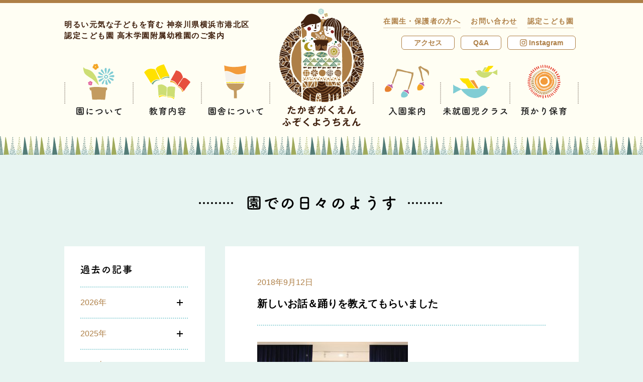

--- FILE ---
content_type: text/html; charset=UTF-8
request_url: https://takagi-kids.ed.jp/blog/2018/09/3548
body_size: 169816
content:
<!doctype html>
<html lang="ja">
<head>
<meta charset="UTF-8">
<meta name="viewport" content="width=device-width">

<!-- Global site tag (gtag.js) - Google Analytics -->
<script async src="https://www.googletagmanager.com/gtag/js?id=UA-116938855-1"></script>
<script>
  window.dataLayer = window.dataLayer || [];
  function gtag(){dataLayer.push(arguments);}
  gtag('js', new Date());

  gtag('config', 'UA-116938855-1');
</script>

<title>新しいお話＆踊りを教えてもらいました | 認定こども園 高木学園附属幼稚園</title>
<link rel='dns-prefetch' href='//fonts.googleapis.com' />
<link rel='dns-prefetch' href='//s.w.org' />
		<script type="text/javascript">
			window._wpemojiSettings = {"baseUrl":"https:\/\/s.w.org\/images\/core\/emoji\/11\/72x72\/","ext":".png","svgUrl":"https:\/\/s.w.org\/images\/core\/emoji\/11\/svg\/","svgExt":".svg","source":{"concatemoji":"https:\/\/takagi-kids.ed.jp\/wp\/wp-includes\/js\/wp-emoji-release.min.js"}};
			!function(e,a,t){var n,r,o,i=a.createElement("canvas"),p=i.getContext&&i.getContext("2d");function s(e,t){var a=String.fromCharCode;p.clearRect(0,0,i.width,i.height),p.fillText(a.apply(this,e),0,0);e=i.toDataURL();return p.clearRect(0,0,i.width,i.height),p.fillText(a.apply(this,t),0,0),e===i.toDataURL()}function c(e){var t=a.createElement("script");t.src=e,t.defer=t.type="text/javascript",a.getElementsByTagName("head")[0].appendChild(t)}for(o=Array("flag","emoji"),t.supports={everything:!0,everythingExceptFlag:!0},r=0;r<o.length;r++)t.supports[o[r]]=function(e){if(!p||!p.fillText)return!1;switch(p.textBaseline="top",p.font="600 32px Arial",e){case"flag":return s([55356,56826,55356,56819],[55356,56826,8203,55356,56819])?!1:!s([55356,57332,56128,56423,56128,56418,56128,56421,56128,56430,56128,56423,56128,56447],[55356,57332,8203,56128,56423,8203,56128,56418,8203,56128,56421,8203,56128,56430,8203,56128,56423,8203,56128,56447]);case"emoji":return!s([55358,56760,9792,65039],[55358,56760,8203,9792,65039])}return!1}(o[r]),t.supports.everything=t.supports.everything&&t.supports[o[r]],"flag"!==o[r]&&(t.supports.everythingExceptFlag=t.supports.everythingExceptFlag&&t.supports[o[r]]);t.supports.everythingExceptFlag=t.supports.everythingExceptFlag&&!t.supports.flag,t.DOMReady=!1,t.readyCallback=function(){t.DOMReady=!0},t.supports.everything||(n=function(){t.readyCallback()},a.addEventListener?(a.addEventListener("DOMContentLoaded",n,!1),e.addEventListener("load",n,!1)):(e.attachEvent("onload",n),a.attachEvent("onreadystatechange",function(){"complete"===a.readyState&&t.readyCallback()})),(n=t.source||{}).concatemoji?c(n.concatemoji):n.wpemoji&&n.twemoji&&(c(n.twemoji),c(n.wpemoji)))}(window,document,window._wpemojiSettings);
		</script>
		<style type="text/css">
img.wp-smiley,
img.emoji {
	display: inline !important;
	border: none !important;
	box-shadow: none !important;
	height: 1em !important;
	width: 1em !important;
	margin: 0 .07em !important;
	vertical-align: -0.1em !important;
	background: none !important;
	padding: 0 !important;
}
</style>
		<style type="text/css">
			.epvc-eye {
				margin-right: 3px;
				width: 13px;
				display: inline-block;
				height: 13px;
				border: solid 1px #000;
				border-radius:  75% 15%;
				position: relative;
				transform: rotate(45deg);
			}
			.epvc-eye:before {
				content: '';
				display: block;
				position: absolute;
				width: 5px;
				height: 5px;
				border: solid 1px #000;
				border-radius: 50%;
				left: 3px;
				top: 3px;
			}
		</style>
	<link rel='stylesheet' id='takagi-kids-style-css'  href='https://takagi-kids.ed.jp/wp/wp-content/themes/takagi-kids/style.css?1715907574' type='text/css' media='all' />
<link rel='stylesheet' id='montserrat-css'  href='https://fonts.googleapis.com/css?family=Montserrat:700&#038;text=ABCDEFGHIJKLMNOPQRSTUVWXYZabcdefghijklmnopqrstuvwxyz0123456789©.,' type='text/css' media='all' />
<link rel="canonical" href="https://takagi-kids.ed.jp/blog/2018/09/3548" />

<link rel="shortcut icon" href="https://takagi-kids.ed.jp/wp/wp-content/themes/takagi-kids/img/common/favicon.ico">
<link rel="icon" href="https://takagi-kids.ed.jp/wp/wp-content/themes/takagi-kids/img/common/favicon.ico">
<link rel="apple-touch-icon" href="https://takagi-kids.ed.jp/wp/wp-content/themes/takagi-kids/img/common/apple-touch-icon.png">

<meta property="og:url" content="https://takagi-kids.ed.jp/blog/2018/09/3548">
<meta property="og:type" content="article">
<meta property="og:title" content="新しいお話＆踊りを教えてもらいました">
<meta property="og:site_name" content="認定こども園 高木学園附属幼稚園">
<meta property="og:image" content="https://takagi-kids.ed.jp/wp/wp-content/themes/takagi-kids/img/common/share.png">
<script>document.createElement( "picture" );</script>
<script src="https://takagi-kids.ed.jp/wp/wp-content/themes/takagi-kids/js/picturefill.min.js" async></script>
</head>
<body class="blog-template-default single single-blog postid-3548">
<svg xmlns="http://www.w3.org/2000/svg" class="svg-sprite">
<symbol id="nav-txt-about" viewBox="0 0 90 18"><path d="M12.458 16.4a232.563 232.563 0 0 1-10.047-.061 2.107 2.107 0 0 1-2.363-2.176C0 12.813-.006 11.138 0 9.428c.017-2.089.066-4.249.113-6.014a2.019 2.019 0 0 1 2.244-1.931c1.567-.026 3.278-.034 5.024-.023s3.511.039 5.2.085a2.131 2.131 0 0 1 2.166 2.1c.025 1.837.048 3.926.036 5.925-.01 1.656-.038 3.258-.1 4.627a2.19 2.19 0 0 1-2.225 2.203zm.622-7.5c.01-1.62 0-3.223-.044-4.628-.03-1.026-.389-1.209-1.271-1.232a336.16 336.16 0 0 0-4.411-.063c-1.531-.009-3.007 0-4.268.01-1.026.012-1.316.3-1.34 1.217a204.395 204.395 0 0 0-.057 9.362c.03 1.026.39 1.209 1.506 1.234 1.242.025 2.61.052 4.051.06 1.422.009 2.917 0 4.375-.009 1.008-.012 1.317-.478 1.358-1.27.063-1.445.091-3.066.101-4.681zm-6.952 3.2a8.784 8.784 0 0 1-3.306 1.81.769.769 0 0 1-.734-.761.544.544 0 0 1 .4-.519 11.09 11.09 0 0 0 3.287-1.655c-2.215-.013-2.429-.411-2.422-1.475.01-1.62.262-1.655 3.935-1.633 3.709.023 3.853.06 3.843 1.68-.008 1.35-.387 1.457-3.016 1.441a5.874 5.874 0 0 0 .932.833 7.63 7.63 0 0 0 1.553-.871.834.834 0 0 1 .433-.141.715.715 0 0 1 .735.617c0 .4-.527.7-1.5 1.107a9.126 9.126 0 0 0 1.653.586.539.539 0 0 1 .41.561.737.737 0 0 1-.724.734 8.014 8.014 0 0 1-4.074-2.384l.006 2c0 .342-.364.52-.724.518s-.715-.168-.715-.51v-.018zM2.754 7.284a.563.563 0 0 1-.573-.6.572.572 0 0 1 .58-.591l3.763.023v-.7L3.666 5.4a.561.561 0 0 1-.573-.6.572.572 0 0 1 .58-.591l2.845.018v-.4a.766.766 0 0 1 .833-.751.782.782 0 0 1 .842.761v.4l2.862.017a.563.563 0 0 1 .573.6.571.571 0 0 1-.58.59l-2.881-.018v.7l3.781.023a.562.562 0 0 1 .573.6.571.571 0 0 1-.58.59zm2.128 2.408c0 .252.251.289 2.537.3 2.07.013 2.143-.023 2.181-.275a1.1 1.1 0 0 0 .019-.27c0-.5-.087-.523-.519-.525-.558-.022-1.386-.022-2.179-.029-1.836-.011-2.016.042-2.036.24zm16.111 5.733c-1.419-3.556.036-8.877.373-11.017a.875.875 0 1 1 1.745.118c-.3 1.457-1.4 5.682-.98 7.359.052.234.125.181.2.019.036-.09.236-.449.309-.574a.722.722 0 0 1 1.256.71 9.064 9.064 0 0 0-1.077 2.514c-.111.485.1 1.045-.351 1.438s-1.121.317-1.475-.567zm4.833-1.249a.891.891 0 0 1 1.286-1.234c.967.888 3.129.613 4.535.333 1.461-.3 1.539 1.612.349 1.911-1.93.474-4.882.403-6.17-1.01zM26.9 7a.848.848 0 1 1-.242-1.676 10.871 10.871 0 0 1 4.736-.079.881.881 0 1 1-.317 1.727A9.1 9.1 0 0 0 26.9 7zm17.168 8.763c-1.676.26-1.79-1.721-.348-1.91a9.682 9.682 0 0 0 5.306-2.075c1.539-1.341 1.656-2.817.833-3.776-1.144-1.321-3.179-1.3-4.8-.821a17.448 17.448 0 0 0-2.581 1.046c-.813.391-1.626.8-2.511 1.21a1.012 1.012 0 1 1-.871-1.807 42.555 42.555 0 0 1 5.648-2.072c2.057-.509 4.793-.475 6.439 1.264 1.932 2.046 1.2 4.616-1.03 6.44a12.51 12.51 0 0 1-6.085 2.501zm15.562-1.688a9.279 9.279 0 0 1-2-5.774 17.628 17.628 0 0 1-.078-2 .918.918 0 1 1 1.837-.001c.032.7-.04.738-.01 1.567.061 1.891.393 3.676 1.4 4.654.465.453.7.508 1.1-.03a7.058 7.058 0 0 0 .6-1.058.885.885 0 0 1 1.635.658 8.235 8.235 0 0 1-.711 1.382c-1.17 1.861-2.771 1.689-3.773.602zm9.76-3.109a5.678 5.678 0 0 0-1.977-3.5c-.86-.6.119-1.926 1.2-1.11a6.911 6.911 0 0 1 2.675 4.194.97.97 0 1 1-1.898.416zm11.968-3.079a6.436 6.436 0 0 1 .582-.932c.29-.377.2-.359-.142-.253-1.353.424-1.048.425-2.274.886a17 17 0 0 1-1.624.531c-1.587.422-2.043-1.651-.6-1.949.38-.087 1.425-.279 2-.42.883-.21 2.452-.561 4.292-1.072a24.189 24.189 0 0 1 4.921-1.032 1.061 1.061 0 0 1 1.217 1.393c-.109.306-.508.664-1.768.584a7.74 7.74 0 0 0-2.686.488A5.193 5.193 0 0 0 82.959 8.2c-1.6 2.638-.417 6.426 3.617 6.307 1.891-.061 1.986 2.064.077 2.034-5.437-.047-7.279-5.041-5.295-8.654z"/></symbol>
<symbol id="nav-txt-about-history" viewBox="0 0 35 18"><path d="M2.772 7.545a7.046 7.046 0 0 0-2.3-1.152A.64.64 0 0 1 0 5.779.923.923 0 0 1 .9 4.9a6.139 6.139 0 0 1 2.845 1.079.919.919 0 0 1 .414.773.968.968 0 0 1-.864.99.8.8 0 0 1-.523-.197zm-1.421 8.066a.971.971 0 0 1-.973-.919.85.85 0 0 1 .234-.576A19.223 19.223 0 0 0 3.241 9.76a.779.779 0 0 1 .738-.487.856.856 0 0 1 .882.864 16.07 16.07 0 0 1-2.646 5.006 1.142 1.142 0 0 1-.864.468zm2.287-11.9a6.993 6.993 0 0 0-2.089-1.6.612.612 0 0 1-.378-.541.964.964 0 0 1 .972-.87c.558 0 3.043 1.35 3.043 2.34a1 1 0 0 1-.937.973.8.8 0 0 1-.611-.304zm.954 3.836a.684.684 0 0 1 .252-.523 7.39 7.39 0 0 0 2.142-3.639.789.789 0 0 1 .775-.594.881.881 0 0 1 .918.828c0 .649-1.819 4.772-3.152 4.772a.941.941 0 0 1-.935-.846zm7.67 7.976c-.523.036-1.261.053-2.017.053-.846 0-1.711-.017-2.322-.053-1.333-.072-1.873-.792-1.909-1.71C6 13.5 6 13.162 6 12.8c0-.865.036-1.838.054-2.467A1.749 1.749 0 0 1 7.9 8.679a60.649 60.649 0 0 1 2-.036c.865 0 1.729.017 2.323.036a1.829 1.829 0 0 1 1.909 1.585c.035.738.071 1.872.071 2.772 0 .271-.018.523-.018.738a1.817 1.817 0 0 1-1.923 1.747zM8.517 2.287H8.5a.745.745 0 0 1-.774-.774A.732.732 0 0 1 8.5.756l2.375-.018a1.866 1.866 0 0 1 1.819 1.225 8.91 8.91 0 0 0 2.952 4.483.873.873 0 0 1 .361.685 1.078 1.078 0 0 1-1.063.99c-1.026 0-2.808-2.467-3.745-5.492-.09-.288-.3-.378-.756-.378zm3.924 10.281c0-2.214 0-2.466-.755-2.5-.378-.017-.991-.017-1.621-.017-.612 0-1.207 0-1.566.017-.505.019-.7.29-.721.6-.017.45-.053 1.3-.053 2 0 .287 0 .54.017.738.036.63.45.666 2.377.666.594 0 1.189-.017 1.53-.036.739-.063.792-.536.792-1.468zm15.102.649v2.142a.829.829 0 0 1-1.656 0v-2.142h-6a.757.757 0 0 1 0-1.514h6l.017-1.08c-.99 0-1.944-.018-2.736-.035-1.98-.037-2-.955-2-2.3 0-1.3 0-2.233 1.927-2.269C23.924 6 24.9 6 25.9 6v-.76c-1.35 0-2.448-.018-2.5-1.4 0-.234-.017-.486-.017-.775h-3.15a.717.717 0 0 1-.72-.756.718.718 0 0 1 .72-.756h3.151c0-.361.017-.666.017-.811a.759.759 0 0 1 .829-.72.749.749 0 0 1 .829.72v.032c0 .126-.019.414-.019.775h3.277c0-.324.018-.612.018-.793A.786.786 0 0 1 29.163 0a.779.779 0 0 1 .829.774v.775h3.457a.689.689 0 0 1 .684.756.689.689 0 0 1-.684.756h-3.457c0 .289 0 .558-.018.775a1.408 1.408 0 0 1-1.369 1.332c-.234.035-.629.035-1.08.054V6c1.1 0 2.179 0 3.151.018 1.692.032 1.724.882 1.724 2.247 0 1.512-.126 2.286-1.872 2.323-.846.017-1.909.035-3.007.035l.018 1.08h6.248a.757.757 0 0 1 0 1.514zM25.9 7.346c-.864 0-1.71 0-2.394.018-.613 0-.613.216-.613.9 0 .18.019.378.019.54.036.4.414.414 2.988.414zm2.413-4.41H25.04c0 .269.019.486.019.593.036.414.053.45 1.62.45 1.585 0 1.638-.053 1.638-.45zm-.792 6.283c3.025 0 3.043-.035 3.115-.432a2.555 2.555 0 0 0 .036-.541c0-.809-.234-.882-.613-.882-.719-.018-1.62-.018-2.538-.018z"/></symbol>
<symbol id="nav-txt-about-policy" viewBox="0 0 73 18"><path d="M12.5 16.365c-1.584.035-3.295.052-5 .052s-3.421-.017-5.042-.052A2.109 2.109 0 0 1 .071 14.2 127.339 127.339 0 0 1 0 9.468c0-2.089.036-4.25.071-6.013a2.02 2.02 0 0 1 2.234-1.946c1.566-.035 3.276-.053 5.023-.053s3.511.018 5.2.053A2.13 2.13 0 0 1 14.709 3.6c.037 1.837.073 3.925.073 5.924 0 1.656-.019 3.259-.073 4.628a2.191 2.191 0 0 1-2.209 2.213zm.576-7.51c0-1.619-.018-3.223-.071-4.627C12.963 3.2 12.6 3.022 11.722 3c-1.351-.017-2.9-.035-4.412-.035-1.531 0-3.007.018-4.267.035-1.026.019-1.314.307-1.333 1.225C1.674 5.687 1.656 7.361 1.656 9s.018 3.241.054 4.591c.036 1.026.4 1.206 1.513 1.225 1.242.017 2.61.035 4.05.035 1.423 0 2.917-.018 4.376-.035 1.008-.019 1.314-.486 1.351-1.279.053-1.437.071-3.061.071-4.682zM6.14 12.1a8.781 8.781 0 0 1-3.295 1.836.768.768 0 0 1-.739-.756.543.543 0 0 1 .4-.522 11.064 11.064 0 0 0 3.273-1.678c-2.215 0-2.43-.4-2.43-1.458 0-1.62.252-1.657 3.924-1.657 3.71 0 3.854.037 3.854 1.657 0 1.351-.378 1.458-3.007 1.458a5.737 5.737 0 0 0 .937.828 7.636 7.636 0 0 0 1.547-.882.828.828 0 0 1 .433-.143.714.714 0 0 1 .738.611c0 .4-.522.7-1.5 1.117a9.186 9.186 0 0 0 1.658.576.539.539 0 0 1 .413.558.735.735 0 0 1-.72.738 8.019 8.019 0 0 1-4.087-2.358l.018 2c0 .342-.36.522-.72.522s-.721-.162-.721-.5v-.018zm-3.4-4.79a.562.562 0 0 1-.576-.6.571.571 0 0 1 .576-.593H6.5v-.7H3.637a.562.562 0 0 1-.576-.595.572.572 0 0 1 .576-.594h2.844v-.4a.766.766 0 0 1 .829-.756.78.78 0 0 1 .846.756v.4h2.863a.562.562 0 0 1 .576.594.571.571 0 0 1-.576.595H8.138v.7h3.781a.561.561 0 0 1 .576.593.571.571 0 0 1-.576.6zM4.879 9.7c0 .252.252.287 2.539.287 2.07 0 2.143-.035 2.179-.287a1.191 1.191 0 0 0 .017-.272c0-.5-.09-.521-.521-.521-.559-.018-1.387-.018-2.179-.018-1.837 0-2.017.054-2.035.252zm22.465-3.293a14.184 14.184 0 0 1-3.636 7.293c-1.387 1.279-2.9.576-3.692-.973-1.135-2.232.072-5.581 2.484-7.256a7.528 7.528 0 0 1 7.779-.414 5.33 5.33 0 0 1 1.675 7.563 7.528 7.528 0 0 1-4.394 2.97c-1.584.414-2.143-1.4-.594-1.763a5.581 5.581 0 0 0 3.349-2.018 3.888 3.888 0 0 0-.99-5.51 4.668 4.668 0 0 0-2.233-.719.9.9 0 0 1 .252.827zm-4 .343c-1.675 1.3-2.575 3.69-1.818 5.077.269.522.737.792 1.187.395a10.8 10.8 0 0 0 2.791-5.995 1.3 1.3 0 0 1 .162-.558 5.952 5.952 0 0 0-2.319 1.081zm22.413-1.514a18.475 18.475 0 0 1-.288 2.017c.99-.017 2.071-.017 3.043-.017a1.754 1.754 0 0 1 1.873 1.89v.09c-.144 5.455-1.783 7.491-4.7 7.491a8.053 8.053 0 0 1-2.431-.434.778.778 0 0 1-.54-.773.909.909 0 0 1 .828-.973.839.839 0 0 1 .343.072 4.933 4.933 0 0 0 1.782.4c.882 0 2.917-.379 2.917-5.582a.6.6 0 0 0-.666-.666h-2.845a12.829 12.829 0 0 1-6.482 7.9 1.166 1.166 0 0 1-.522.127.966.966 0 0 1-.99-.938.912.912 0 0 1 .594-.81c4.123-1.944 5.978-5.833 6.247-9.8l-5.527.037h-.018a.765.765 0 0 1-.828-.793.851.851 0 0 1 .846-.882h5.834V1.851a.946.946 0 0 1 1.872 0V3.6h5.744a.8.8 0 0 1 .811.847.778.778 0 0 1-.811.828zM59.491 9.5h-2.234a.7.7 0 1 1 0-1.386h2.234V6.767h-.866a.752.752 0 0 1-.647-.307l-.324.379a.942.942 0 0 1-.721.342.908.908 0 0 1-.933-.793.888.888 0 0 1 .269-.576 15.238 15.238 0 0 0 2.485-3.475 1.637 1.637 0 0 1 1.458-.99 1.973 1.973 0 0 1 1.6.99A24.292 24.292 0 0 0 63.776 4.8a.713.713 0 0 1 .2.487.9.9 0 0 1-.9.845.887.887 0 0 1-.415-.107V6.1a.657.657 0 0 1-.72.666h-.918v1.35h1.944a.694.694 0 1 1 0 1.386h-1.946v4.233a16.588 16.588 0 0 0 1.944-.667.836.836 0 0 1 .342-.068.69.69 0 0 1 .7.7.76.76 0 0 1-.5.7 27.84 27.84 0 0 1-6.572 1.746c-.594 0-.882-.359-.882-.738a.869.869 0 0 1 .828-.828c.9-.127 1.783-.289 2.612-.469zm-1.261 4.055a.632.632 0 0 1-.648-.522 7.291 7.291 0 0 0-.775-1.855.586.586 0 0 1-.107-.323c0-.361.431-.6.864-.6a.789.789 0 0 1 .558.2 5.05 5.05 0 0 1 1.045 2.2.933.933 0 0 1-.937.9zm3.709-8.175c.054 0 .09.018.126.018-.576-.738-1.189-1.746-1.513-2.214a.215.215 0 0 0-.162-.108.192.192 0 0 0-.162.108 17.985 17.985 0 0 1-1.422 2.2zm-.648 6.842a.824.824 0 0 1 .162-.486 5.678 5.678 0 0 0 .594-1.3.573.573 0 0 1 .577-.414.9.9 0 0 1 .9.774c0 .378-.7 2.035-1.531 2.035a.653.653 0 0 1-.702-.609zm5.563-3.889H64.37a.793.793 0 0 1-.846-.81.8.8 0 0 1 .846-.811l2.484.019-.018-4.591a.911.911 0 1 1 1.819 0l-.018 4.591 2.683-.019a.831.831 0 0 1 .9.811.82.82 0 0 1-.9.81h-2.683l.018 7.708a.91.91 0 1 1-1.819 0z"/></symbol>
<symbol id="nav-txt-about-message" viewBox="0 0 166 18"><path d="M12.5 16.2a236.164 236.164 0 0 1-10.042 0 2.109 2.109 0 0 1-2.387-2.16C.018 12.69 0 11.016 0 9.306c0-2.089.036-4.25.071-6.014a2.02 2.02 0 0 1 2.234-1.945c1.566-.035 3.276-.054 5.023-.054s3.511.019 5.2.054a2.13 2.13 0 0 1 2.182 2.089c.036 1.836.072 3.924.072 5.923 0 1.657-.018 3.259-.072 4.628A2.191 2.191 0 0 1 12.5 16.2zm.576-7.51c0-1.619-.017-3.222-.071-4.627-.036-1.025-.4-1.206-1.278-1.224-1.351-.018-2.9-.035-4.412-.035-1.531 0-3.007.017-4.267.035-1.026.018-1.314.306-1.333 1.224-.041 1.461-.059 3.137-.059 4.774s.018 3.241.054 4.592c.036 1.025.4 1.206 1.513 1.224 1.242.018 2.61.035 4.05.035 1.423 0 2.917-.017 4.376-.035 1.008-.018 1.315-.486 1.351-1.279.054-1.439.071-3.061.071-4.682zM6.14 11.935a8.781 8.781 0 0 1-3.295 1.836.769.769 0 0 1-.739-.756.544.544 0 0 1 .4-.523 11.064 11.064 0 0 0 3.276-1.675c-2.215 0-2.43-.4-2.43-1.458 0-1.62.252-1.657 3.924-1.657 3.71 0 3.854.037 3.854 1.657 0 1.351-.378 1.458-3.007 1.458a5.79 5.79 0 0 0 .937.829 7.684 7.684 0 0 0 1.547-.882.83.83 0 0 1 .433-.144.714.714 0 0 1 .738.611c0 .4-.522.7-1.5 1.118a9.264 9.264 0 0 0 1.658.576.537.537 0 0 1 .414.557.737.737 0 0 1-.721.739 8.023 8.023 0 0 1-4.087-2.359l.018 2c0 .342-.36.523-.72.523s-.721-.162-.721-.5v-.025zm-3.4-4.79a.562.562 0 0 1-.58-.595.572.572 0 0 1 .576-.594H6.5v-.7H3.637a.562.562 0 0 1-.576-.595.572.572 0 0 1 .576-.594h2.844v-.4a.766.766 0 0 1 .829-.756.78.78 0 0 1 .846.756v.4h2.863a.563.563 0 0 1 .576.594.571.571 0 0 1-.576.595H8.138v.7h3.781a.561.561 0 0 1 .576.594.571.571 0 0 1-.576.595zM4.879 9.54c0 .252.252.287 2.539.287 2.07 0 2.143-.035 2.179-.287a1.186 1.186 0 0 0 .017-.271c0-.5-.09-.522-.521-.522-.559-.017-1.387-.017-2.179-.017-1.837 0-2.017.053-2.035.251zm22.142.522a6.847 6.847 0 0 0 .972 1.873 14.325 14.325 0 0 0 2.773-1.459.79.79 0 0 1 .467-.145.944.944 0 0 1 .9.919c0 .323-.018.81-3.079 1.818a8.787 8.787 0 0 0 4.34 1.765.833.833 0 0 1 .719.863.939.939 0 0 1-.954.973 9.3 9.3 0 0 1-7.868-6.607h-1.853v4.105c.81-.252 1.566-.522 2.16-.774a1.138 1.138 0 0 1 .4-.091.809.809 0 0 1 .847.757.894.894 0 0 1-.649.792 29.439 29.439 0 0 1-6.482 1.908.886.886 0 0 1-.972-.881.867.867 0 0 1 .81-.848c.7-.107 1.44-.233 2.125-.395v-4.573h-2.471a.715.715 0 0 1-.774-.721.756.756 0 0 1 .774-.774h2.467c-.018-.576-.018-1.189-.018-1.818 0-1.009.018-2.035.035-2.918.037-1.529.667-2.322 2.324-2.34 1.314-.017 2.827-.036 4.3-.036.954 0 1.909.019 2.754.036a.785.785 0 0 1 .847.756.771.771 0 0 1-.828.775h-.036C30.081 3 29 2.985 27.938 2.985c-1.295 0-2.574.018-3.654.037-.631.018-.829.36-.846.881v.055h7.076a.633.633 0 0 1 .684.648.637.637 0 0 1-.684.666H23.4v.991h7.113a.658.658 0 1 1 0 1.314H23.4v.99h9.868a.748.748 0 0 1 0 1.495zm17.764-4.016c1.513-.125 2.665.756 2.737 2.773a10.715 10.715 0 0 1-.612 4.016A3.491 3.491 0 0 1 42.679 15c-1.422-.414-.846-2.07.252-1.8a1.721 1.721 0 0 0 2.287-.972 8.038 8.038 0 0 0 .576-3.116c0-1.1-.378-1.619-1.206-1.547-.271.018-.54.053-.829.09a26.55 26.55 0 0 1-3.492 7.238c-.865 1.223-2.738.18-1.567-1.134A17.389 17.389 0 0 0 41.887 7.9l-.216.036a12.215 12.215 0 0 1-1.945.251.865.865 0 1 1-.054-1.728c.558-.054 1.116-.035 1.765-.09l.9-.09a19.328 19.328 0 0 0 .563-2.862c.125-1.17 1.961-1.062 1.818.145a23.808 23.808 0 0 1-.527 2.538zm6.626 4.054A6.456 6.456 0 0 0 48.837 7c-.883-.486-.09-1.837 1.026-1.189a7.466 7.466 0 0 1 3.2 3.421c.456 1.189-1.163 1.982-1.652.868zm12.365 6.424c-1.459.289-1.926-1.494-.4-1.8a8.487 8.487 0 0 0 2.413-.776c1.98-1.152 2.52-2.394 2.143-3.115s-1.693-.99-3.6-.125a11.291 11.291 0 0 0-2.412 1.549c-1.063 1.025-1.783.521-2.108-.11a6.2 6.2 0 0 1-.143-3.06c.143-1.315.378-2.7.522-3.619.18-1.153 1.819-1.115 1.657.179-.09.757-.288 1.766-.433 2.629a4.726 4.726 0 0 0-.107 1.873c.053.145.143.145.3.055.361-.2 1.206-.666 2.053-1.027 5.437-2.359 9.272 2.5 3.186 6.23a9.664 9.664 0 0 1-3.071 1.117zM63.7 5.038c-.864.216-1.513-.936-.756-1.35.09-.054.27-.144.144-.234a6.339 6.339 0 0 1-1.279-.847c-.774-.846.415-1.8 1.315-1.152.324.233.936.5 1.458.847a1.921 1.921 0 0 1 1.026 1.314 1.171 1.171 0 0 1-1.133 1.26 9.15 9.15 0 0 0-.775.162zm20.344 1.206a14.174 14.174 0 0 1-3.637 7.292c-1.386 1.279-2.9.576-3.691-.973-1.135-2.232.072-5.581 2.484-7.255a7.523 7.523 0 0 1 7.779-.414 5.328 5.328 0 0 1 1.674 7.562 7.524 7.524 0 0 1-4.393 2.971c-1.584.414-2.143-1.4-.594-1.764a5.585 5.585 0 0 0 3.349-2.017 3.887 3.887 0 0 0-.991-5.51 4.68 4.68 0 0 0-2.232-.72.9.9 0 0 1 .252.828zm-4 .343c-1.675 1.3-2.575 3.69-1.818 5.077.269.523.737.792 1.187.4a10.812 10.812 0 0 0 2.791-6 1.278 1.278 0 0 1 .162-.557 5.944 5.944 0 0 0-2.319 1.08zm20.019 7.22A15.045 15.045 0 0 1 98.1 15.03c-1.117.576-2.827.289-2.629-2.124A7.035 7.035 0 0 1 98.7 8.135q.351-.216.756-.433c.054-.683.126-1.4.216-2.142a6.709 6.709 0 0 1-2.25-.18.833.833 0 1 1 .5-1.584 5.415 5.415 0 0 0 1.944.143c.073-.522.162-1.061.235-1.6.2-1.332 1.944-1.044 1.746.036-.073.45-.162.9-.234 1.315a18.144 18.144 0 0 0 2.431-.7c1.044-.4 1.836 1.135.414 1.6a22.555 22.555 0 0 1-3.115.792c-.09.576-.162 1.1-.235 1.6a7.248 7.248 0 0 1 1.891-.4h.216V6.55c.127-1.062 1.783-.72 1.711.144 5.258.955 4.987 7.58-1.153 9.6-1.62.539-2.07-1.135-.593-1.621 4.482-1.459 4.663-5.707 1.4-6.518a11.625 11.625 0 0 1-3.115 4.483 2.237 2.237 0 0 0 .2.361c.63 1.043-.864 2.2-1.549.918zm-.7-4.429a5.082 5.082 0 0 0-2.3 3.385c-.054.719.431.792.9.539a14.405 14.405 0 0 0 1.6-1.043 14.236 14.236 0 0 1-.202-2.881zm3.437-1.333a7.681 7.681 0 0 0-1.855.485 12.273 12.273 0 0 0 .036 2.45 8.407 8.407 0 0 0 1.873-2.935zm13.553 5.546a9.291 9.291 0 0 1-2.035-5.762 17.658 17.658 0 0 1-.089-2 .918.918 0 1 1 1.835-.018c.037.7-.035.738 0 1.566.073 1.891.415 3.674 1.423 4.646.468.45.7.5 1.1-.037a6.974 6.974 0 0 0 .594-1.061.884.884 0 0 1 1.638.647 8.137 8.137 0 0 1-.7 1.387c-1.155 1.874-2.758 1.712-3.766.632zm9.741-3.17a5.685 5.685 0 0 0-2-3.492c-.865-.594.107-1.927 1.187-1.117a6.9 6.9 0 0 1 2.7 4.177.969.969 0 1 1-1.887.432zm17.063-2.07a9.22 9.22 0 0 1 1.332 2.9c.144 1.278-.918 1.585-1.854.937a2.028 2.028 0 0 0-.739-.307 10.923 10.923 0 0 0-4.447-.054c-1.009.306-1.314 1.224-.36 1.782a7.106 7.106 0 0 0 3.727.649c1.657-.072 1.548 1.926-.162 1.873a9.157 9.157 0 0 1-4.5-1.063c-2.106-1.3-1.854-4.213 1.027-4.79a17.5 17.5 0 0 1 4.573-.126c.27.018.343-.072.27-.306a4.493 4.493 0 0 0-.45-1.008c-.324-.559-.756-1.206-1.188-1.891a2.985 2.985 0 0 1-.342.073 7.07 7.07 0 0 1-4.88-.307c-1.116-.576-.558-2.215.738-1.584a4.74 4.74 0 0 0 3.494.234 17.979 17.979 0 0 1-1.044-1.837c-.667-1.458 1.35-1.872 1.71-.576A10.363 10.363 0 0 0 141 4.876c.252-.09.5-.18.775-.27a5.972 5.972 0 0 0 .666-.361c1.458-.738 2.088 1.009.99 1.567a13.853 13.853 0 0 1-1.494.648c.41.648.841 1.297 1.22 1.891zm14.343 7.022c-1.675.271-1.8-1.71-.36-1.909a9.688 9.688 0 0 0 5.294-2.106c1.53-1.351 1.637-2.828.809-3.781-1.152-1.314-3.186-1.279-4.807-.793a17.556 17.556 0 0 0-2.575 1.063c-.81.4-1.62.81-2.5 1.224a1.011 1.011 0 1 1-.881-1.8 42.127 42.127 0 0 1 5.635-2.107c2.053-.522 4.789-.5 6.446 1.224 1.945 2.035 1.224 4.609-.991 6.447a12.516 12.516 0 0 1-6.07 2.538z"/></symbol>
<symbol id="nav-txt-about-message-c" viewBox="0 0 90 40"><path d="M12.5 16.383c-1.584.035-3.295.052-5.006.052s-3.421-.017-5.041-.052a2.108 2.108 0 0 1-2.381-2.162A125.17 125.17 0 0 1 0 9.486C0 7.4.036 5.236.072 3.473a2.02 2.02 0 0 1 2.233-1.946c1.567-.035 3.277-.053 5.024-.053s3.51.018 5.2.053a2.13 2.13 0 0 1 2.181 2.089c.037 1.837.073 3.925.073 5.924 0 1.656-.018 3.259-.073 4.628a2.191 2.191 0 0 1-2.21 2.215zm.576-7.51c0-1.619-.018-3.223-.072-4.627-.036-1.025-.4-1.206-1.278-1.225a260.747 260.747 0 0 0-8.683 0c-1.026.019-1.314.307-1.333 1.225a205.014 205.014 0 0 0 0 9.363c.037 1.026.4 1.206 1.513 1.225 1.242.017 2.611.035 4.051.035 1.423 0 2.917-.018 4.376-.035 1.008-.019 1.314-.486 1.35-1.279.054-1.44.072-3.061.072-4.682zM6.14 12.115a8.781 8.781 0 0 1-3.295 1.836.768.768 0 0 1-.738-.756.543.543 0 0 1 .4-.522A11.08 11.08 0 0 0 5.78 11c-2.215 0-2.431-.4-2.431-1.458 0-1.62.252-1.657 3.925-1.657 3.709 0 3.853.037 3.853 1.657 0 1.351-.377 1.458-3.006 1.458a5.772 5.772 0 0 0 .936.828 7.642 7.642 0 0 0 1.548-.882.828.828 0 0 1 .433-.143.714.714 0 0 1 .738.611c0 .4-.523.7-1.495 1.117a9.2 9.2 0 0 0 1.657.576.539.539 0 0 1 .414.558.735.735 0 0 1-.72.738 8.029 8.029 0 0 1-4.088-2.358l.018 2c0 .342-.36.522-.72.522s-.72-.162-.72-.505v-.017zm-3.4-4.79a.562.562 0 0 1-.576-.595.571.571 0 0 1 .576-.593H6.5v-.7H3.637a.561.561 0 0 1-.576-.594.572.572 0 0 1 .576-.594h2.845v-.4a.766.766 0 0 1 .829-.756.78.78 0 0 1 .846.756v.4h2.863a.563.563 0 0 1 .576.594.571.571 0 0 1-.576.594H8.139v.7h3.781a.561.561 0 0 1 .576.593.571.571 0 0 1-.576.595zm2.142 2.4c0 .252.253.287 2.539.287 2.071 0 2.143-.035 2.179-.287a1.131 1.131 0 0 0 .018-.272c0-.5-.09-.521-.522-.521-.561-.022-1.389-.022-2.182-.022-1.836 0-2.017.054-2.035.252zm22.139.517a6.82 6.82 0 0 0 .972 1.873 14.215 14.215 0 0 0 2.773-1.459.8.8 0 0 1 .468-.144.944.944 0 0 1 .9.919c0 .323-.018.809-3.079 1.818a8.784 8.784 0 0 0 4.34 1.765.834.834 0 0 1 .72.863.94.94 0 0 1-.955.973 9.3 9.3 0 0 1-7.868-6.608h-1.854v4.106c.81-.252 1.566-.523 2.16-.775a1.138 1.138 0 0 1 .4-.091.808.808 0 0 1 .846.757.89.89 0 0 1-.648.792 29.38 29.38 0 0 1-6.482 1.908.885.885 0 0 1-.972-.881.866.866 0 0 1 .81-.847c.7-.108 1.441-.234 2.125-.4v-4.569h-2.471a.714.714 0 0 1-.774-.721.755.755 0 0 1 .774-.773h2.467c-.018-.576-.018-1.19-.018-1.818 0-1.009.018-2.036.036-2.918.036-1.53.666-2.323 2.323-2.34a318.48 318.48 0 0 1 4.3-.036c.954 0 1.909.018 2.755.036a.783.783 0 0 1 .846.756.771.771 0 0 1-.828.774h-.036c-.972-.019-2.053-.036-3.115-.036-1.3 0-2.575.017-3.655.036-.631.019-.828.36-.846.882v.055h7.076a.633.633 0 0 1 .684.648.637.637 0 0 1-.684.666H23.4v.99h7.113a.658.658 0 1 1 0 1.315H23.4v.99h9.868a.747.747 0 0 1 0 1.494zm17.765-4.016C46.3 6.1 47.451 6.982 47.523 9a10.755 10.755 0 0 1-.612 4.016 3.492 3.492 0 0 1-4.232 2.16c-1.422-.414-.846-2.071.253-1.8a1.72 1.72 0 0 0 2.286-.973 8.036 8.036 0 0 0 .576-3.115c0-1.1-.377-1.619-1.206-1.548-.27.019-.54.054-.828.091a26.574 26.574 0 0 1-3.493 7.237c-.865 1.224-2.737.181-1.567-1.134a17.356 17.356 0 0 0 3.187-5.851l-.216.035a12.1 12.1 0 0 1-1.944.252.865.865 0 1 1-.055-1.728c.559-.054 1.117-.036 1.765-.09l.9-.09A19.225 19.225 0 0 0 42.9 3.6c.125-1.17 1.962-1.063 1.818.144a23.779 23.779 0 0 1-.522 2.539zm6.626 4.052a6.461 6.461 0 0 0-2.575-3.1c-.882-.487-.089-1.837 1.027-1.19a7.473 7.473 0 0 1 3.205 3.422c.45 1.19-1.169 1.984-1.657.868zM63.777 16.7c-1.459.289-1.927-1.494-.4-1.8a8.468 8.468 0 0 0 2.413-.775c1.981-1.153 2.521-2.395 2.143-3.115s-1.692-.991-3.6-.125a11.366 11.366 0 0 0-2.412 1.548c-1.062 1.026-1.783.522-2.107-.109a6.2 6.2 0 0 1-.144-3.061c.144-1.314.378-2.7.523-3.619.18-1.152 1.818-1.115 1.656.18-.09.757-.288 1.766-.433 2.629a4.746 4.746 0 0 0-.107 1.873c.054.144.144.144.306.055.36-.2 1.206-.666 2.052-1.028 5.438-2.358 9.273 2.5 3.187 6.231a9.7 9.7 0 0 1-3.077 1.116zm-.072-11.481c-.865.215-1.513-.937-.757-1.351.091-.054.27-.143.144-.233a6.389 6.389 0 0 1-1.278-.847c-.774-.847.414-1.8 1.314-1.152.325.233.937.5 1.458.846A1.921 1.921 0 0 1 65.613 3.8a1.172 1.172 0 0 1-1.134 1.26 7.33 7.33 0 0 0-.774.159zm20.339 1.206a14.185 14.185 0 0 1-3.637 7.292c-1.386 1.279-2.9.576-3.691-.973-1.134-2.232.073-5.581 2.485-7.256a7.526 7.526 0 0 1 7.778-.414 5.33 5.33 0 0 1 1.675 7.563 7.528 7.528 0 0 1-4.394 2.97c-1.584.414-2.142-1.4-.593-1.763a5.579 5.579 0 0 0 3.348-2.018 3.888 3.888 0 0 0-.99-5.51 4.668 4.668 0 0 0-2.233-.716.9.9 0 0 1 .252.825zm-4 .342c-1.674 1.3-2.575 3.691-1.818 5.078.27.522.738.792 1.188.395a10.815 10.815 0 0 0 2.791-5.995 1.269 1.269 0 0 1 .162-.558 5.969 5.969 0 0 0-2.32 1.08zm-65.03 29.219a15.036 15.036 0 0 1-1.963 1.225c-1.116.576-2.827.289-2.629-2.123a7.031 7.031 0 0 1 3.223-4.772c.234-.144.486-.289.756-.433.055-.684.126-1.4.217-2.143a6.689 6.689 0 0 1-2.251-.18.833.833 0 1 1 .5-1.584 5.41 5.41 0 0 0 1.944.145c.073-.523.163-1.063.234-1.6.2-1.332 1.945-1.044 1.747.038-.072.449-.162.9-.234 1.314a18.488 18.488 0 0 0 2.431-.7c1.044-.4 1.836 1.135.414 1.6a22.276 22.276 0 0 1-3.115.793c-.09.577-.162 1.1-.234 1.6a7.2 7.2 0 0 1 1.89-.4h.217v-.036c.126-1.062 1.782-.718 1.71.145 5.257.955 4.987 7.58-1.152 9.6-1.621.539-2.071-1.135-.595-1.622 4.484-1.459 4.664-5.707 1.405-6.517a11.6 11.6 0 0 1-3.115 4.482 2.374 2.374 0 0 0 .2.362c.63 1.043-.864 2.2-1.549.918zm-.7-4.428a5.086 5.086 0 0 0-2.3 3.385c-.054.721.432.791.9.539a14.164 14.164 0 0 0 1.6-1.043 14.229 14.229 0 0 1-.202-2.881zm3.438-1.333a7.669 7.669 0 0 0-1.854.486 12.113 12.113 0 0 0 .036 2.449 8.418 8.418 0 0 0 1.866-2.935zM31.3 35.771a9.286 9.286 0 0 1-2.035-5.761 17.967 17.967 0 0 1-.09-2 .919.919 0 1 1 1.837-.02c.036.7-.036.738 0 1.566.071 1.891.414 3.674 1.422 4.647.468.449.7.5 1.1-.037a6.989 6.989 0 0 0 .594-1.063.885.885 0 0 1 1.639.649 8.287 8.287 0 0 1-.7 1.387c-1.153 1.875-2.756 1.712-3.767.632zm9.74-3.17a5.683 5.683 0 0 0-2-3.492c-.864-.593.108-1.927 1.188-1.117a6.907 6.907 0 0 1 2.7 4.178.97.97 0 1 1-1.885.43zm17.068-2.07a9.22 9.22 0 0 1 1.332 2.9c.143 1.279-.918 1.586-1.855.937a2.033 2.033 0 0 0-.738-.307 10.94 10.94 0 0 0-4.447-.054c-1.009.306-1.315 1.224-.36 1.783a7.116 7.116 0 0 0 3.727.648c1.656-.072 1.548 1.926-.162 1.873a9.157 9.157 0 0 1-4.5-1.062c-2.106-1.3-1.854-4.213 1.026-4.789a17.381 17.381 0 0 1 4.574-.127c.27.018.342-.072.27-.307a4.513 4.513 0 0 0-.45-1.008c-.324-.558-.756-1.207-1.189-1.89a2.585 2.585 0 0 1-.341.072 7.07 7.07 0 0 1-4.88-.307c-1.116-.576-.558-2.214.738-1.584a4.727 4.727 0 0 0 3.493.235 18.712 18.712 0 0 1-1.046-1.837c-.667-1.459 1.351-1.873 1.71-.576a10.479 10.479 0 0 0 .937 1.926c.252-.09.5-.18.774-.27a5.885 5.885 0 0 0 .666-.361c1.458-.739 2.089 1.009.99 1.566a13.772 13.772 0 0 1-1.494.649c.417.648.846 1.296 1.225 1.89zm14.344 7.022c-1.675.271-1.8-1.709-.361-1.909a9.673 9.673 0 0 0 5.294-2.1c1.531-1.352 1.639-2.828.81-3.781-1.153-1.315-3.187-1.28-4.807-.793a17.664 17.664 0 0 0-2.575 1.062c-.811.4-1.62.811-2.5 1.225a1.012 1.012 0 1 1-.882-1.8 42.472 42.472 0 0 1 5.636-2.107c2.053-.522 4.789-.5 6.445 1.224 1.946 2.035 1.225 4.61-.99 6.448a12.516 12.516 0 0 1-6.07 2.531z"/></symbol>
<symbol id="nav-txt-education" viewBox="0 0 72 18"><path d="M4.736 10.855c.035-.036.792-.7.792-.739a.172.172 0 0 0-.144-.144c-.828 0-1.567 0-2.341.037a7.773 7.773 0 0 1-2.305 1.3.742.742 0 0 1-.738-.742.807.807 0 0 1 .486-.7A15.258 15.258 0 0 0 4 7.434l-3.2.018a.686.686 0 1 1 0-1.369h2.586v-1.35H1.567a.686.686 0 1 1 0-1.368h1.8V1.906a.728.728 0 0 1 .793-.72.733.733 0 0 1 .81.72l-.018 1.459H6a.627.627 0 0 1 .63.684A15.416 15.416 0 0 0 7.383 2.5a.7.7 0 0 1 .666-.468.9.9 0 0 1 .9.792 10.769 10.769 0 0 1-1.927 3.259h.523a.718.718 0 0 1 .792.7.7.7 0 0 1-.775.667h-.017l-1.639-.016a18.826 18.826 0 0 1-1.35 1.332c.612 0 1.26 0 1.854.018.811.018 1.135.432 1.135.864 0 .612-.414.99-1.944 2.035.035.072.089.144.126.216a82.718 82.718 0 0 0 2.339-.45.507.507 0 0 1 .163-.018.615.615 0 0 1 .63.63.676.676 0 0 1-.594.648c-.577.126-1.315.288-2.143.45a5.172 5.172 0 0 1 .036.54 2.914 2.914 0 0 1-2.9 3.134c-.847 0-1.459-.307-1.459-.847a.738.738 0 0 1 .738-.72 1.066 1.066 0 0 1 .216.036 1.826 1.826 0 0 0 .522.072c.828 0 1.332-.576 1.332-1.782v-.144c-.845.144-3.1.558-3.474.558a.7.7 0 0 1-.756-.684.744.744 0 0 1 .738-.721c.936-.108 2.017-.27 3.061-.432a1.358 1.358 0 0 0-.468-.378.554.554 0 0 1-.36-.486.753.753 0 0 1 .81-.63 1.141 1.141 0 0 1 .5.144zm.522-4.772a15.57 15.57 0 0 0 1.009-1.4.609.609 0 0 1-.267.05H4.934v1.35zm9.237.288a13.715 13.715 0 0 1-1.873 6.23 9.182 9.182 0 0 0 3.169 2.359.788.788 0 0 1 .5.738 1.035 1.035 0 0 1-.954 1.009 7.387 7.387 0 0 1-3.651-2.807 8.955 8.955 0 0 1-4.357 2.988.9.9 0 0 1-.9-.864.864.864 0 0 1 .612-.792 9.034 9.034 0 0 0 3.745-2.719 14.431 14.431 0 0 1-1.44-4.195c-.45.666-.559.792-.973.792a.734.734 0 0 1-.738-.7.8.8 0 0 1 .162-.45 15.943 15.943 0 0 0 2.394-6.1.725.725 0 0 1 .775-.63.849.849 0 0 1 .918.756 17.961 17.961 0 0 1-.864 2.9l4.357-.018a.711.711 0 0 1 .738.756.711.711 0 0 1-.738.756zm-3.979-.018a11.72 11.72 0 0 0 1.134 4.808 12.207 12.207 0 0 0 1.224-4.79zm19.89-1.962c1.1.45 3.042 1.656 3.042 2.593a.862.862 0 0 1-.828.882.928.928 0 0 1-.72-.414 5.683 5.683 0 0 0-.774-.829 80.488 80.488 0 0 1-9.65 1.009.834.834 0 0 1-.9-.829.718.718 0 0 1 .774-.738c.738 0 1.512-.018 2.269-.054a14.736 14.736 0 0 0 .611-1.62l-3.8.018a.793.793 0 1 1 0-1.585l5.635.036v-1.1a.941.941 0 0 1 1.873 0v1.1l5.726-.036a.774.774 0 0 1 .828.792.775.775 0 0 1-.828.793zm1.441 10.119v.036c0 1.062-.613 2.413-2.972 2.413-1.224 0-1.908-.145-1.908-.954a.724.724 0 0 1 .7-.793.447.447 0 0 1 .144.018 6.046 6.046 0 0 0 1.1.126c.685 0 1.189-.234 1.225-1.1 0-.144.017-.307.017-.486h-6.175v2.521a.833.833 0 0 1-.882.809.759.759 0 0 1-.811-.792c0-.179.09-6.464.109-6.77.036-.7.557-1.512 2-1.548.846-.018 1.909-.036 2.953-.036.864 0 1.711.018 2.449.036 1.44.054 1.944.72 1.98 1.53.037.828.018 2.395.037 3.115zm-1.675-2.989H24c0 .324-.018.666-.018 1.008h6.194zm-.036-1.512c-.018-.7-.306-.721-2.917-.721-2.935 0-3.151 0-3.187.721v.27h6.121zm-4-5.636a15.525 15.525 0 0 1-.721 1.548c1.44-.09 2.845-.216 4.2-.36a1.564 1.564 0 0 1-.179-.108.579.579 0 0 1-.361-.5.688.688 0 0 1 .342-.576zm26.735 9.939v.036c0 1.044-.738 2.376-3.151 2.376-1.332 0-1.945-.162-1.945-.99a.768.768 0 0 1 .739-.846c.036 0 .09.018.144.018a6.617 6.617 0 0 0 1.134.126c.721 0 1.261-.234 1.261-1.026 0-4.988 0-6.014-.055-7.527-.035-1.026-.395-1.188-1.26-1.206-1.062-.018-2.106-.018-3.151-.018a9.585 9.585 0 0 1-.4 1.873h.072c.558 0 4.214 2.268 4.214 3.4a1.031 1.031 0 0 1-1.009 1.008.866.866 0 0 1-.739-.432 8.725 8.725 0 0 0-2.88-2.521.646.646 0 0 1-.18-.126c-1.116 2.341-2.935 3.493-3.529 3.493a.948.948 0 0 1-.918-.936.832.832 0 0 1 .486-.738 6.066 6.066 0 0 0 3.114-5.024c-.918 0-1.818 0-2.7.018-1.026.018-1.3.306-1.314 1.206q-.056 2.431-.054 4.862v4.843a.79.79 0 0 1-.865.775.809.809 0 0 1-.9-.757v-.018c.036-3.313.018-7 .09-10.515a2.045 2.045 0 0 1 2.255-1.942c1.17-.017 2.358-.035 3.583-.035 0-.72-.018-1.477-.018-1.909a.839.839 0 0 1 .882-.88.882.882 0 0 1 .918.9c0 .468 0 1.224-.018 1.891 1.3 0 2.611 0 3.907.035a2.169 2.169 0 0 1 2.2 2.089c.036 2.017.018 3.979.054 6zm5.108-1.027a.814.814 0 0 1-.829-.828.861.861 0 0 1 .577-.828 17.689 17.689 0 0 0 5.4-3.853 2.118 2.118 0 0 1 1.549-.684 2.609 2.609 0 0 1 1.692.684 19 19 0 0 0 5.332 3.385.9.9 0 0 1 .6.828.856.856 0 0 1-.864.882c-.811 0-3.566-1.746-6.158-4.123a.781.781 0 0 0-.5-.27.724.724 0 0 0-.451.27 27.6 27.6 0 0 1-3.043 2.665c.378-.2.613-.252 3.169-.252.972 0 2.017.018 3.043.036a1.68 1.68 0 0 1 1.71 1.476c.019.342.036.72.036 1.117 0 .378-.017.774-.036 1.188a1.729 1.729 0 0 1-1.782 1.657 61.602 61.602 0 0 1-5.167 0A1.662 1.662 0 0 1 60.427 15c-.018-.306-.018-.63-.018-.936 0-1.279 0-1.855.45-2.341a8.414 8.414 0 0 1-2.88 1.562zm7.759-10.533c1.333 0 2.665.018 3.98.036A1.918 1.918 0 0 1 71.824 4.5c.019.216.019.5.019.792 0 .63 0 1.386-.919 1.386a.8.8 0 0 1-.882-.756v-.7c0-.7-.09-.99-.973-1.008-1.422-.018-3.15-.036-4.807-.036-1.368 0-2.719.018-3.817.036-.972.018-1.026.324-1.045.792v.918a.8.8 0 0 1-.864.756c-.864 0-.864-.666-.864-1.422 0-1.062.036-2.449 1.927-2.467 1.4-.018 2.827-.036 4.267-.036v-.99a.939.939 0 0 1 1.872 0zm-6.679 6.374a.858.858 0 0 1-.865-.828.779.779 0 0 1 .54-.72 7.17 7.17 0 0 0 2.971-2.323.688.688 0 0 1 .559-.306.876.876 0 0 1 .828.828.777.777 0 0 1-.18.486c-.793 1.044-3.112 2.863-3.853 2.863zm8.48 4.825c0-.252 0-.5-.018-.755-.036-.631-.288-.649-2.521-.649-.756 0-1.53.018-2.269.036-.647.018-.7.522-.7 1.279 0 .99.073 1.3.721 1.314.666.018 1.332.018 2.017.018s1.385 0 2.088-.018c.664-.036.682-.45.682-1.225zm1.747-5.617a10.312 10.312 0 0 0-2.791-2 .711.711 0 0 1-.433-.63.779.779 0 0 1 .793-.738 9.234 9.234 0 0 1 3.655 2.126.992.992 0 0 1 .288.666.893.893 0 0 1-.846.9.97.97 0 0 1-.666-.324z"/></symbol>
<symbol id="nav-txt-education-think" viewBox="0 0 166 18"><path d="M4.7363,10.8457c.0352-.0361,.792-.7021,.792-.7383,0-.0547-.0723-.1445-.1445-.1445-.8281,0-1.5664,0-2.3408,.0371-.1074,.0898-1.7461,1.2959-2.3047,1.2959C.3067,11.2959,0,10.9355,0,10.5576,0,10.3057,.1445,10.0352,.4863,9.8555c1.3145-.666,2.4854-1.4766,3.5117-2.4307l-3.2051,.0186c-.4863,0-.7383-.3428-.7383-.6855,0-.3418,.252-.6836,.7383-.6836H3.3858v-1.3506H1.5674c-.4863,0-.7383-.3418-.7383-.6846,0-.3418,.252-.6836,.7383-.6836h1.7998V1.8965c0-.4863,.3965-.7197,.793-.7197,.4141,0,.8096,.2334,.8096,.7197l-.0176,1.459h1.0439c.4326,0,.6299,.3418,.6299,.6836,.2705-.5039,.541-1.0078,.7568-1.5479,.126-.3242,.3955-.4678,.666-.4678,.4326,0,.9004,.3594,.9004,.792,0,.2705-.6846,1.6562-1.9268,3.2588h.5225c.5215,0,.792,.3418,.792,.7021,0,.3242-.252,.667-.7744,.667h-.0176l-1.6387-.0186c-.4326,.4678-.8818,.918-1.3506,1.332,.6123,0,1.2607,0,1.8545,.0186,.8105,.0176,1.1348,.4316,1.1348,.8633,0,.6133-.4141,.9902-1.9443,2.0352,.0352,.0723,.0898,.1445,.126,.2168,.918-.1621,1.7285-.3242,2.3398-.4512,.0547-.0176,.1084-.0176,.1621-.0176,.3965,0,.6309,.3066,.6309,.6309,0,.2695-.1807,.5576-.5947,.6475-.5762,.126-1.3145,.2881-2.1426,.4502,.0186,.1797,.0361,.3594,.0361,.54,0,1.8193-1.2061,3.1338-2.8984,3.1338-.8467,0-1.459-.3066-1.459-.8477,0-.3594,.3066-.7197,.7383-.7197,.0537,0,.1445,.0186,.2158,.0361,.1807,.0547,.3604,.0723,.5225,.0723,.8281,0,1.332-.5762,1.332-1.7832v-.1436c-.8457,.1436-3.0967,.5576-3.4746,.5576-.4863,0-.7559-.3418-.7559-.6836,0-.3242,.2334-.666,.7383-.7207,.9355-.1074,2.0166-.2695,3.0605-.4316-.126-.1621-.2881-.2881-.4678-.3789-.2529-.125-.3604-.3047-.3604-.4854,0-.3242,.3604-.6299,.8105-.6299,.1611,0,.3232,.0537,.5039,.1436l.0723,.0361Zm.5215-4.7715c.3604-.4502,.7021-.918,1.0088-1.4043-.0723,.0352-.1621,.0537-.2705,.0537h-1.0625v1.3506h.3242Zm9.2373,.2881c-.1807,2.2686-.7383,4.4111-1.873,6.2295,.7744,.918,1.8008,1.7109,3.1689,2.3594,.3604,.1621,.5039,.4492,.5039,.7383,0,.4863-.4316,1.0078-.9541,1.0078-.4141,0-2.1787-.8828-3.6553-2.8086-1.7461,2.0527-3.9072,2.9883-4.3564,2.9883-.5225,0-.9004-.4316-.9004-.8633,0-.3066,.1797-.6133,.6123-.793,1.6201-.666,2.8447-1.584,3.7451-2.7188-.7207-1.332-1.1709-2.7725-1.4404-4.1953-.4502,.666-.5586,.793-.9727,.793-.3779,0-.7383-.3066-.7383-.7031,0-.1436,.0537-.2871,.1621-.4492,.9727-1.4229,1.9805-3.6377,2.3945-6.1045,.0723-.4502,.4141-.6299,.7744-.6299,.4502,0,.918,.2881,.918,.7559,0,.2344-.4141,1.7109-.8643,2.8984l4.3574-.0176c.5039,0,.7383,.3789,.7383,.7559,0,.3789-.2344,.7568-.7383,.7568h-.8818Zm-3.9795-.0186c.0898,1.7832,.4141,3.4043,1.1348,4.8086,.7197-1.3867,1.0977-3.0078,1.2236-4.79l-2.3584-.0186Z"/><path d="M30.4063,4.3818c1.0977,.4502,3.042,1.6562,3.042,2.5928,0,.4863-.3779,.8828-.8281,.8828-.2334,0-.5039-.127-.7197-.4141-.2344-.3066-.4863-.5762-.7744-.8291-4.5557,.7744-9.1289,1.0088-9.6504,1.0088-.5947,0-.9004-.4141-.9004-.8281,0-.3789,.252-.7383,.7734-.7383,.7383,0,1.5127-.0186,2.2695-.0547,.1973-.3965,.4316-1.0801,.6113-1.6201l-3.7988,.0186c-.54,0-.8281-.3965-.8281-.793s.2881-.792,.8281-.792l5.6357,.0361V1.7529c0-.5576,.4678-.8467,.9365-.8467,.4678,0,.9365,.2891,.9365,.8467v1.0986l5.7256-.0361c.5576,0,.8281,.3955,.8281,.792s-.2705,.793-.8281,.793l-3.2588-.0186Zm1.4404,10.1182v.0371c0,1.0625-.6123,2.4121-2.9717,2.4121-1.2236,0-1.9082-.1445-1.9082-.9531,0-.3965,.2344-.793,.7021-.793,.0361,0,.0898,0,.1445,.0176,.3779,.0723,.7559,.127,1.0977,.127,.6846,0,1.1885-.2344,1.2246-1.0996,0-.1436,.0176-.3057,.0176-.4854h-6.1758v2.5205c0,.5215-.4502,.8105-.8818,.8105-.4141,0-.8105-.252-.8105-.793,0-.1797,.0898-6.4629,.1084-6.7695,.0361-.7021,.5576-1.5117,1.998-1.5488,.8467-.0176,1.9092-.0352,2.9531-.0352,.8643,0,1.7109,.0176,2.4492,.0352,1.4404,.0547,1.9443,.7207,1.9805,1.5312,.0361,.8281,.0176,2.3945,.0361,3.1152l.0361,1.8711Zm-1.6748-2.9883h-6.1758c0,.3242-.0186,.666-.0186,1.0078h6.1943v-1.0078Zm-.0361-1.5117c-.0176-.7031-.3057-.7207-2.917-.7207-2.9346,0-3.1504,0-3.1865,.7207v.2695h6.1211l-.0176-.2695Zm-3.9971-5.6367c-.126,.3604-.4502,1.0273-.7207,1.5488,1.4404-.0898,2.8447-.2158,4.1953-.3594-.0713-.0371-.126-.0723-.1797-.1094-.252-.125-.3604-.3232-.3604-.5039,0-.2158,.126-.4492,.3418-.5762h-3.2764Z"/><path d="M40.6631,15.3828c-1.4404-3.5469-.0176-8.877,.3057-11.0195,.1982-1.332,1.9453-.9355,1.7471,.1084-.2881,1.458-1.3682,5.6904-.9365,7.3643,.0537,.2344,.126,.1797,.1982,.0176,.0361-.0898,.2344-.4492,.3057-.5762,.5586-.8818,1.6748-.0176,1.2607,.7031-.666,1.1699-.9541,1.998-1.0625,2.5195-.1074,.4863,.1084,1.0449-.3418,1.4414s-1.1162,.3242-1.4766-.5586Zm4.8252-1.2783c-.7383-.8096,.3428-2.0889,1.2783-1.2422,.9727,.8818,3.1328,.5947,4.5381,.3057,1.458-.3057,1.5479,1.6035,.3594,1.9082-1.9258,.4863-4.8789,.4336-6.1758-.9717Zm1.0264-7.1846c-.9902,.252-1.5664-1.3496-.252-1.6738,1.6025-.3965,3.4756-.4141,4.7354-.1074,1.2607,.3047,.918,1.998-.3057,1.7285-1.2969-.2715-2.665-.3242-4.1777,.0527Z"/><path d="M68.8906,6.5781h-3.9971c-.5947,0-.8467-.3779-.8467-.7734v-.0723c-.1084,.0723-.252,.125-.4141,.125h-.6484c-.1797,1.2793-.4863,2.6836-.9365,4.0703,1.6387,1.1875,1.7109,1.6738,1.7109,1.9443,0,.5039-.4502,.9541-.918,.9541-.2344,0-.4688-.1074-.667-.3594-.2158-.2715-.4678-.541-.7734-.8105-1.0986,2.6641-2.8633,5.0762-3.8359,5.0762-.5039,0-.9355-.3945-.9355-.8457,0-.1973,.0898-.4141,.3057-.5938,1.3506-1.1348,2.3945-2.8086,3.1328-4.6641-.6475-.4316-1.3145-.8281-1.8906-1.0977-.3242-.1445-.4502-.3779-.4502-.6309,0-.3955,.3789-.791,.8467-.791,.1436,0,.4316,.0176,2.0342,.918,.3066-1.0449,.5225-2.125,.6484-3.1699h-3.4385c-.541,0-.793-.377-.793-.7559,0-.3965,.2705-.8105,.793-.8105h2.2324l-.0186-2.4482c0-.5039,.4326-.7559,.8643-.7559,.4326,0,.8828,.252,.8828,.7559l-.0186,2.4482h1.873c.5039,0,.7559,.3789,.7559,.7754v.0723c.126-.0908,.3066-.1445,.5049-.1445h3.9971V1.9512c0-.5762,.4316-.8457,.8643-.8457,.4316,0,.8643,.2695,.8643,.8457v3.043h1.5479c.5762,0,.8643,.3965,.8643,.792s-.2881,.792-.8643,.792h-1.5479v4.9512l.0361,2.5938v.0352c0,1.4229-.9912,2.5391-3.1689,2.5391-.5586,0-1.1885-.0723-1.9092-.2344-.5225-.125-.7559-.5215-.7559-.918,0-.4141,.2695-.8281,.7383-.8281,.0713,0,.1436,.0176,.2334,.0361,.6484,.1621,1.1885,.252,1.6387,.252,.9541,0,1.459-.3779,1.459-1.1523V6.5781Zm-2.3408,4.8613c-.4502-.666-1.2246-1.3496-1.9629-1.7822-.2881-.1621-.3965-.3955-.3965-.6299,0-.3604,.3242-.7207,.793-.7207,.6299,0,3.1328,1.5664,3.1328,2.5752,0,.5039-.4502,.918-.918,.918-.2344,0-.4688-.1084-.6484-.3604Z"/><path d="M81.2363,11.2598c-.6299-1.7461,.3418-3.043,1.4404-3.3848,.5225-.1621,1.0615-.2344,1.5479-.1621-.0176-.3965-.0361-.9365-.0537-1.459-1.5127,.1445-3.0068,.3604-3.9434,.5039-1.2959,.1992-2.1426,.4326-2.6826,.5234-1.2061,.2148-1.5664-1.585-.1436-1.8193,.7197-.126,1.8906-.252,2.6465-.3779,.9004-.1445,2.5205-.3418,4.1055-.4863v-.3242c.0176-1.1162-.0908-1.1875-.0908-1.7637,0-1.3145,1.8193-1.1895,1.8906-.0547,.0186,.4141-.0361,1.2422-.0713,1.7285,0,.0898-.0186,.1797-.0186,.2695,.5225-.0352,.9902-.0527,1.3867-.0527,.8818,0,1.5127-.0186,2.7363,0,1.5127,.0352,1.4404,1.9434,0,1.8359-1.2783-.1074-1.71-.1074-2.8262-.126-.4141,0-.8467,.0186-1.3145,.0361,.0176,.5762,.0361,1.1348,.0361,1.6562,0,.252,.0352,.6309,.0537,1.0264,1.6025,2.5205-.3066,6.3379-2.2148,7.8682-1.2061,.9551-2.7725-.3242-1.2061-1.4404,.8643-.6123,1.6201-1.6201,2.0527-2.6465-1.1885,.6123-2.7549,.2705-3.3311-1.3506Zm3.0244-1.8906c-.252-.2158-.7734-.252-1.1523-.0723-.4316,.1982-.7197,.7559-.5215,1.3691,.3242,.9717,1.8896,.9717,2.0703-.3066,.0537-.3779,0-.54-.1084-.6836-.0898-.1084-.1797-.2168-.2881-.3066Z"/><path d="M104.4394,13.8164c1.3135-1.1699,1.2598-2.8809,.2334-3.5645-.9365-.6309-2.8809-.7568-4.6992,.3057-.7197,.4141-1.0986,.7383-1.5127,1.3506-.6484,.9541-2.4482-.1084-1.332-1.207,1.9805-1.9629,3.4385-3.3486,5.4375-5.8154,.1982-.252,.0176-.1807-.126-.1084-.5039,.2705-1.6924,.6309-3.0254,.9189-1.4219,.3057-1.6924-1.4766-.4678-1.6201,1.2061-.1445,2.9346-.5762,3.9609-.8828,1.4404-.4141,2.6289,.8643,1.7285,1.873-.5762,.6484-1.2959,1.3496-2.0166,2.0156-.7197,.666-1.4404,1.3145-2.0879,1.9453,1.584-.8467,3.7266-.8467,5.0596-.0547,2.5918,1.5488,1.7461,4.7178-.1445,6.0859-1.7822,1.2793-4.5918,1.3516-5.96,.4512-1.9082-1.2432-1.0625-3.4756,1.0625-3.5479,1.4404-.0537,2.791,.8096,2.8447,2.4307,.3418-.0723,.7207-.2881,1.0449-.5762Zm-3.8359-.54c-.792,.0713-.8281,.8096-.252,1.1162,.4141,.2168,1.0088,.2881,1.5127,.2695,.0176-.8281-.4678-1.457-1.2607-1.3857Z"/><path d="M127.3711,7.2988l-4.6094-.0547c-.8818,.6484-1.8184,1.2607-2.79,1.8008l-.0361,.0898c1.6562-.1621,3.4023-.5039,5.1133-.9355,.0898-.0186,.1797-.0371,.252-.0371,.4863,0,.792,.3789,.792,.7754,0,.3057-.2158,.6299-.7021,.7559-2.0166,.4863-4.9336,.8105-5.8154,.8643-.0723,.2334-.1436,.4854-.2158,.7197,.9365-.0176,2.0889-.0352,3.1865-.0352,.5049,0,.9902,0,1.459,.0176,1.1523,.0176,1.71,.54,1.71,1.4941,0,1.3691-.9902,4.0508-4.6631,4.0508-.8467,0-1.7471-.1426-2.6465-.4141-.3789-.1074-.5586-.4316-.5586-.7559,0-.3965,.2705-.792,.7744-.792,.1074,0,.2158,.0186,.3418,.0537,.792,.252,1.5127,.3604,2.125,.3604,2.5029,0,2.8984-1.7285,2.8984-2.2139,0-.2891-.1621-.4141-.5762-.4141-.5762-.0186-1.3145-.0186-2.0879-.0186-.793,0-1.6025,0-2.3594,.0186-.252,.8281-.5215,1.0078-1.0264,1.0078-.3955,0-.792-.2168-.792-.6123,0-.1084,.0176-.2158,.0723-.3242,.2881-.666,.6299-1.7646,.8818-2.7002-2.3945,1.1152-4.3574,1.6562-4.6992,1.6562-.5225,0-.8281-.3789-.8281-.7744,0-.3428,.2344-.6846,.7383-.8105,2.5381-.5762,4.8613-1.5303,6.9316-2.8271l-6.2119,.0547h-.0176c-.5225,0-.7744-.3604-.7744-.7383,0-.3604,.2705-.7383,.792-.7383l4.916,.0176v-1.4941l-3.3135,.0176c-.5215,0-.792-.377-.792-.7383,0-.377,.2705-.7383,.792-.7383l3.3135,.0186V1.7168c0-.5215,.4141-.7559,.8457-.7559,.4326,0,.8643,.252,.8643,.7559v1.1885l2.377-.0186c.54,0,.792,.3613,.792,.7383,0,.3613-.252,.7383-.792,.7383l-2.3945-.0176v1.4941h1.5664c1.332-1.0801,2.5205-2.3398,3.5654-3.7627,.1621-.2344,.3779-.3242,.5938-.3242,.4863,0,.9541,.4502,.9541,.9189,0,.1436-.0361,.2871-.1436,.4141-.7568,.9717-1.6572,1.8721-2.6289,2.7363h2.8262c.5225,0,.7744,.3779,.7744,.7383,0,.3779-.252,.7383-.7559,.7383h-.0186Z"/><path d="M140.2764,13.3477c.3057,.667,.7383,1.2246,1.6025,1.1895,.792-.0371,2.0342-.2168,2.8447-.5762,1.3682-.6133,2.0166,1.2422,.5762,1.7812-1.0801,.3965-2.791,.6133-4.0869,.4336-1.1885-.1797-1.9268-.7568-2.3594-1.8555-.3955-.9727-1.7285-1.1152-2.8984,.7559-.6309,1.0098-1.1523,1.0996-1.5127,1.1172-.5938,.0352-1.4043-.5586-.6123-1.459,.5947-.6836,1.5303-1.71,2.1611-2.2676,.6299-.5586,1.1338-1.1172,1.71-1.6758,.8281-.8096,1.999-2.0156,2.8994-3.0605,.1982-.2344,.0713-.1973-.0908-.126-1.332,.6484-2.5918,1.1709-3.709,1.4229-1.5303,.3418-1.7822-1.5312-.54-1.7109,.8105-.126,2.2148-.4863,3.1689-.8457,.4688-.1797,.9004-.3965,1.4043-.4688,1.4951-.1973,2.5928,1.1523,1.6572,2.125-.8467,.9004-3.5654,3.4023-4.4658,4.3027,.6846-.252,1.7285-.2158,2.251,.918Zm-2.1426-10.1367c-.9189-.7383,.1621-1.9082,1.2236-1.2422,.6123,.3789,1.3506,.7744,2.251,1.0801,1.3145,.4512,.4502,2.0713-.792,1.6387-1.0625-.3779-2.3047-1.1699-2.6826-1.4766Z"/><path d="M159.1035,5.2812c-.0723,.6855-.1436,1.3516-.2881,2.0176,.9902-.0176,2.0703-.0176,3.043-.0176,1.1699,.0176,1.8721,.7383,1.8721,1.8906v.0898c-.1436,5.4551-1.7822,7.4902-4.6992,7.4902-.7197,0-1.5303-.1445-2.4307-.4336-.3779-.125-.54-.4492-.54-.7734,0-.4863,.3242-.9727,.8281-.9727,.1084,0,.2168,.0186,.3428,.0723,.6299,.252,1.2422,.3965,1.7822,.3965,.8818,0,2.917-.3789,2.917-5.582,0-.4863-.3066-.666-.666-.666h-2.8457c-1.0615,3.4209-3.2041,6.248-6.4814,7.9043-.1797,.0898-.3604,.127-.5225,.127-.5762,0-.9902-.4512-.9902-.9375,0-.3057,.1807-.6113,.5947-.8105,4.123-1.9434,5.9775-5.833,6.2471-9.7949l-5.5273,.0371h-.0176c-.5762,0-.8281-.3965-.8281-.793,0-.4316,.3057-.8818,.8457-.8818h5.834V1.8965c0-.5391,.4678-.8096,.9365-.8096,.4678,0,.9355,.2705,.9355,.8096v1.7471h5.7441c.54,0,.8105,.4326,.8105,.8467s-.252,.8281-.8105,.8281l-6.0859-.0371Z"/></symbol>
<symbol id="nav-txt-education-think-c" viewBox="0 0 108 40"><path d="M4.7354,10.9805c.0361-.0361,.792-.7021,.792-.7383,0-.0547-.0713-.1445-.1436-.1445-.8281,0-1.5664,0-2.3408,.0371-.1084,.0898-1.7471,1.2959-2.3047,1.2959-.4326,0-.7383-.3604-.7383-.7383,0-.252,.1436-.5225,.4863-.7021,1.3145-.666,2.4844-1.4766,3.5107-2.4307l-3.2051,.0186c-.4863,0-.7383-.3428-.7383-.6855,0-.3418,.252-.6836,.7383-.6836H3.3848v-1.3506H1.5664c-.4863,0-.7383-.3418-.7383-.6846,0-.3418,.252-.6836,.7383-.6836h1.8008v-1.459c0-.4863,.3955-.7197,.792-.7197,.4141,0,.8105,.2334,.8105,.7197l-.0186,1.459h1.0449c.4316,0,.6299,.3418,.6299,.6836,.2705-.5039,.54-1.0078,.7559-1.5479,.126-.3242,.3965-.4678,.667-.4678,.4316,0,.8994,.3594,.8994,.792,0,.2705-.6836,1.6562-1.9258,3.2588h.5215c.5225,0,.793,.3418,.793,.7021,0,.3242-.2529,.667-.7744,.667h-.0186l-1.6387-.0186c-.4316,.4678-.8818,.918-1.3496,1.332,.6123,0,1.2598,0,1.8545,.0186,.8096,.0176,1.1338,.4316,1.1338,.8633,0,.6133-.4141,.9902-1.9443,2.0352,.0361,.0723,.0898,.1445,.126,.2168,.918-.1621,1.7285-.3242,2.3408-.4512,.0537-.0176,.1084-.0176,.1621-.0176,.3965,0,.6299,.3066,.6299,.6309,0,.2695-.1797,.5576-.5938,.6475-.5762,.126-1.3145,.2881-2.1426,.4502,.0176,.1797,.0361,.3594,.0361,.54,0,1.8193-1.207,3.1338-2.8994,3.1338-.8457,0-1.458-.3066-1.458-.8477,0-.3594,.3057-.7197,.7383-.7197,.0537,0,.1436,.0186,.2158,.0361,.1797,.0547,.3604,.0723,.5225,.0723,.8281,0,1.332-.5762,1.332-1.7832v-.1436c-.8467,.1436-3.0967,.5576-3.4746,.5576-.4863,0-.7568-.3418-.7568-.6836,0-.3242,.2344-.666,.7383-.7207,.9365-.1074,2.0166-.2695,3.0605-.4316-.126-.1621-.2881-.2881-.4678-.3789-.252-.125-.3604-.3047-.3604-.4854,0-.3242,.3604-.6299,.8105-.6299,.1621,0,.3242,.0537,.5039,.1436l.0723,.0361Zm.5225-4.7715c.3594-.4502,.7021-.918,1.0078-1.4043-.0723,.0352-.1621,.0537-.2695,.0537h-1.0625v1.3506h.3242Zm9.2363,.2881c-.1797,2.2686-.7383,4.4111-1.8721,6.2295,.7734,.918,1.7998,1.7109,3.1689,2.3594,.3594,.1621,.5039,.4492,.5039,.7383,0,.4863-.4326,1.0078-.9541,1.0078-.4141,0-2.1787-.8828-3.6553-2.8086-1.7471,2.0527-3.9072,2.9883-4.3574,2.9883-.5225,0-.9004-.4316-.9004-.8633,0-.3066,.1807-.6133,.6123-.793,1.6201-.666,2.8447-1.584,3.7451-2.7188-.7197-1.332-1.1699-2.7725-1.4404-4.1953-.4502,.666-.5586,.793-.9727,.793-.3779,0-.7383-.3066-.7383-.7031,0-.1436,.0547-.2871,.1621-.4492,.9727-1.4229,1.9814-3.6377,2.3955-6.1045,.0713-.4502,.4141-.6299,.7734-.6299,.4502,0,.9189,.2881,.9189,.7559,0,.2344-.4141,1.7109-.8643,2.8984l4.3574-.0176c.5039,0,.7383,.3789,.7383,.7559,0,.3789-.2344,.7568-.7383,.7568h-.8828Zm-3.9795-.0186c.0908,1.7832,.415,3.4043,1.1348,4.8086,.7207-1.3867,1.0986-3.0078,1.2246-4.79l-2.3594-.0186Z"/><path d="M30.4053,4.5166c1.0986,.4502,3.043,1.6562,3.043,2.5928,0,.4863-.3779,.8828-.8281,.8828-.2344,0-.5039-.127-.7207-.4141-.2334-.3066-.4854-.5762-.7734-.8291-4.5557,.7744-9.1289,1.0088-9.6514,1.0088-.5938,0-.9004-.4141-.9004-.8281,0-.3789,.252-.7383,.7744-.7383,.7383,0,1.5127-.0186,2.2686-.0547,.1982-.3965,.4326-1.0801,.6123-1.6201l-3.7988,.0186c-.54,0-.8281-.3965-.8281-.793s.2881-.792,.8281-.792l5.6357,.0361V1.8877c0-.5576,.4678-.8467,.9355-.8467,.4688,0,.9365,.2891,.9365,.8467v1.0986l5.7256-.0361c.5586,0,.8281,.3955,.8281,.792s-.2695,.793-.8281,.793l-3.2588-.0186Zm1.4404,10.1182v.0371c0,1.0625-.6123,2.4121-2.9707,2.4121-1.2246,0-1.9092-.1445-1.9092-.9531,0-.3965,.2344-.793,.7031-.793,.0352,0,.0898,0,.1436,.0176,.3779,.0723,.7559,.127,1.0986,.127,.6836,0,1.1885-.2344,1.2236-1.0996,0-.1436,.0186-.3057,.0186-.4854h-6.1758v2.5205c0,.5215-.4502,.8105-.8828,.8105-.4141,0-.8096-.252-.8096-.793,0-.1797,.0898-6.4629,.1074-6.7695,.0361-.7021,.5586-1.5117,1.999-1.5488,.8457-.0176,1.9082-.0352,2.9531-.0352,.8643,0,1.71,.0176,2.4482,.0352,1.4404,.0547,1.9443,.7207,1.9805,1.5312,.0361,.8281,.0186,2.3945,.0361,3.1152l.0361,1.8711Zm-1.6748-2.9883h-6.1758c0,.3242-.0176,.666-.0176,1.0078h6.1934v-1.0078Zm-.0361-1.5117c-.0176-.7031-.3057-.7207-2.916-.7207-2.9355,0-3.1514,0-3.1875,.7207v.2695h6.1221l-.0186-.2695Zm-3.9971-5.6367c-.126,.3604-.4502,1.0273-.7197,1.5488,1.4404-.0898,2.8447-.2158,4.1953-.3594-.0723-.0371-.126-.0723-.1807-.1094-.252-.125-.3594-.3232-.3594-.5039,0-.2158,.126-.4492,.3418-.5762h-3.2773Z"/><path d="M40.6631,15.5176c-1.4404-3.5469-.0186-8.877,.3057-11.0195,.1982-1.332,1.9443-.9355,1.7461,.1084-.2881,1.458-1.3682,5.6904-.9355,7.3643,.0537,.2344,.126,.1797,.1973,.0176,.0361-.0898,.2344-.4492,.3066-.5762,.5576-.8818,1.6748-.0176,1.2607,.7031-.667,1.1699-.9551,1.998-1.0625,2.5195-.1084,.4863,.1074,1.0449-.3428,1.4414s-1.1162,.3242-1.4756-.5586Zm4.8252-1.2783c-.7383-.8096,.3418-2.0889,1.2783-1.2422,.9717,.8818,3.1328,.5947,4.5371,.3057,1.459-.3057,1.5488,1.6035,.3604,1.9082-1.9268,.4863-4.8799,.4336-6.1758-.9717Zm1.0264-7.1846c-.9902,.252-1.5664-1.3496-.252-1.6738,1.6025-.3965,3.4746-.4141,4.7354-.1074,1.2598,.3047,.918,1.998-.3066,1.7285-1.2959-.2715-2.665-.3242-4.1768,.0527Z"/><path d="M68.8896,6.7129h-3.9971c-.5947,0-.8467-.3779-.8467-.7734v-.0723c-.1074,.0723-.252,.125-.4141,.125h-.6484c-.1797,1.2793-.4854,2.6836-.9355,4.0703,1.6387,1.1875,1.71,1.6738,1.71,1.9443,0,.5039-.4502,.9541-.918,.9541-.2344,0-.4678-.1074-.666-.3594-.2158-.2715-.4688-.541-.7744-.8105-1.0986,2.6641-2.8633,5.0762-3.835,5.0762-.5049,0-.9365-.3945-.9365-.8457,0-.1973,.0898-.4141,.3057-.5938,1.3506-1.1348,2.3955-2.8086,3.1338-4.6641-.6484-.4316-1.3145-.8281-1.8906-1.0977-.3242-.1445-.4502-.3779-.4502-.6309,0-.3955,.3779-.791,.8457-.791,.1445,0,.4326,.0176,2.0352,.918,.3057-1.0449,.5215-2.125,.6475-3.1699h-3.4385c-.54,0-.792-.377-.792-.7559,0-.3965,.2695-.8105,.792-.8105h2.2324l-.0176-2.4482c0-.5039,.4316-.7559,.8643-.7559,.4316,0,.8818,.252,.8818,.7559l-.0176,2.4482h1.8721c.5039,0,.7568,.3789,.7568,.7754v.0723c.126-.0908,.3057-.1445,.5039-.1445h3.9971V2.0859c0-.5762,.4316-.8457,.8643-.8457,.4316,0,.8643,.2695,.8643,.8457v3.043h1.5488c.5762,0,.8643,.3965,.8643,.792s-.2881,.792-.8643,.792h-1.5488v4.9512l.0361,2.5938v.0352c0,1.4229-.9902,2.5391-3.1689,2.5391-.5586,0-1.1885-.0723-1.9092-.2344-.5215-.125-.7559-.5215-.7559-.918,0-.4141,.2705-.8281,.7383-.8281,.0723,0,.1436,.0176,.2344,.0361,.6475,.1621,1.1885,.252,1.6377,.252,.9551,0,1.459-.3779,1.459-1.1523V6.7129Zm-2.3408,4.8613c-.4502-.666-1.2246-1.3496-1.9629-1.7822-.2881-.1621-.3955-.3955-.3955-.6299,0-.3604,.3242-.7207,.792-.7207,.6299,0,3.1328,1.5664,3.1328,2.5752,0,.5039-.4502,.918-.918,.918-.2344,0-.4688-.1084-.6484-.3604Z"/><path d="M81.2354,11.3945c-.6309-1.7461,.3418-3.043,1.4404-3.3848,.5215-.1621,1.0615-.2344,1.5479-.1621-.0176-.3965-.0361-.9365-.0537-1.459-1.5127,.1445-3.0068,.3604-3.9434,.5039-1.2959,.1992-2.1426,.4326-2.6826,.5234-1.2061,.2148-1.5664-1.585-.1445-1.8193,.7207-.126,1.8906-.252,2.6475-.3779,.9004-.1445,2.5205-.3418,4.1055-.4863v-.3242c.0176-1.1162-.0908-1.1875-.0908-1.7637,0-1.3145,1.8193-1.1895,1.8906-.0547,.0186,.4141-.0361,1.2422-.0713,1.7285,0,.0898-.0186,.1797-.0186,.2695,.5225-.0352,.9902-.0527,1.3867-.0527,.8818,0,1.5127-.0186,2.7363,0,1.5127,.0352,1.4404,1.9434,0,1.8359-1.2783-.1074-1.71-.1074-2.8262-.126-.4141,0-.8467,.0186-1.3145,.0361,.0176,.5762,.0361,1.1348,.0361,1.6562,0,.252,.0352,.6309,.0537,1.0264,1.6025,2.5205-.3066,6.3379-2.2148,7.8682-1.2061,.9551-2.7725-.3242-1.2061-1.4404,.8643-.6123,1.6201-1.6201,2.0527-2.6465-1.1885,.6123-2.7549,.2705-3.3311-1.3506Zm3.0244-1.8906c-.252-.2158-.7744-.252-1.1523-.0723-.4316,.1982-.7197,.7559-.5225,1.3691,.3242,.9717,1.8906,.9717,2.0713-.3066,.0537-.3779,0-.54-.1084-.6836-.0898-.1084-.1797-.2168-.2881-.3066Z"/><path d="M105.2188,13.9512c1.3135-1.1699,1.2598-2.8809,.2334-3.5645-.9365-.6309-2.8809-.7568-4.6992,.3057-.7197,.4141-1.0986,.7383-1.5127,1.3506-.6484,.9541-2.4482-.1084-1.332-1.207,1.9805-1.9629,3.4385-3.3486,5.4375-5.8154,.1982-.252,.0176-.1807-.126-.1084-.5039,.2705-1.6924,.6309-3.0254,.9189-1.4219,.3057-1.6924-1.4766-.4678-1.6201,1.2061-.1445,2.9346-.5762,3.9609-.8828,1.4404-.4141,2.6289,.8643,1.7285,1.873-.5762,.6484-1.2959,1.3496-2.0166,2.0156-.7197,.666-1.4404,1.3145-2.0879,1.9453,1.584-.8467,3.7266-.8467,5.0596-.0547,2.5918,1.5488,1.7461,4.7178-.1445,6.0859-1.7822,1.2793-4.5918,1.3516-5.96,.4512-1.9082-1.2432-1.0625-3.4756,1.0625-3.5479,1.4404-.0537,2.791,.8096,2.8447,2.4307,.3418-.0723,.7207-.2881,1.0449-.5762Zm-3.8359-.54c-.792,.0713-.8281,.8096-.252,1.1162,.4141,.2168,1.0088,.2881,1.5127,.2695,.0176-.8281-.4678-1.457-1.2607-1.3857Z"/><path d="M43.1143,29.4336l-4.6094-.0547c-.8818,.6484-1.8184,1.2617-2.791,1.8008l-.0352,.0898c1.6562-.1621,3.4023-.5039,5.1133-.9355,.0898-.0176,.1797-.0371,.252-.0371,.4863,0,.792,.3789,.792,.7754,0,.3047-.2158,.6289-.7021,.7559-2.0166,.4863-4.9336,.8105-5.8154,.8633-.0723,.2344-.1445,.4863-.2158,.7207,.9355-.0176,2.0879-.0352,3.1865-.0352,.5039,0,.9902,0,1.458,.0176,1.1523,.0176,1.7109,.541,1.7109,1.4941,0,1.3691-.9902,4.0508-4.6631,4.0508-.8467,0-1.7471-.1426-2.6475-.4141-.3779-.1074-.5576-.4316-.5576-.7559,0-.3965,.2695-.791,.7744-.791,.1074,0,.2158,.0176,.3418,.0527,.792,.252,1.5127,.3613,2.125,.3613,2.502,0,2.8984-1.7285,2.8984-2.2148,0-.2891-.1621-.4141-.5762-.4141-.5762-.0195-1.3145-.0195-2.0889-.0195-.792,0-1.6025,0-2.3584,.0195-.252,.8281-.5225,1.0078-1.0264,1.0078-.3965,0-.792-.2168-.792-.6133,0-.1074,.0176-.2148,.0713-.3242,.2881-.666,.6309-1.7637,.8828-2.6992-2.3945,1.1152-4.3574,1.6562-4.6992,1.6562-.5225,0-.8281-.3789-.8281-.7754,0-.3418,.2334-.6836,.7383-.8086,2.5381-.5762,4.8613-1.5312,6.9316-2.8281l-6.2119,.0547h-.0176c-.5225,0-.7744-.3613-.7744-.7383,0-.3594,.2695-.7383,.792-.7383l4.915,.0176v-1.4941l-3.3125,.0176c-.5225,0-.792-.377-.792-.7383,0-.377,.2695-.7383,.792-.7383l3.3125,.0176v-1.1875c0-.5215,.415-.7559,.8467-.7559,.4326,0,.8643,.252,.8643,.7559v1.1875l2.377-.0176c.54,0,.792,.3613,.792,.7383,0,.3613-.252,.7383-.792,.7383l-2.3945-.0176v1.4941h1.5664c1.332-1.0801,2.5205-2.3398,3.5645-3.7637,.1621-.2324,.3779-.3242,.5947-.3242,.4863,0,.9541,.4512,.9541,.9199,0,.1426-.0361,.2871-.1445,.4141-.7559,.9707-1.6562,1.8711-2.6279,2.7363h2.8262c.5225,0,.7744,.3789,.7744,.7383,0,.377-.252,.7383-.7559,.7383h-.0186Z"/><path d="M56.0186,35.4824c.3057,.666,.7383,1.2246,1.6025,1.1895,.792-.0371,2.0342-.2168,2.8447-.5762,1.3682-.6133,2.0166,1.2422,.5762,1.7812-1.0801,.3965-2.791,.6133-4.0869,.4336-1.1885-.1797-1.9268-.7559-2.3594-1.8555-.3955-.9727-1.7285-1.1152-2.8984,.7559-.6299,1.0098-1.1523,1.0996-1.5127,1.1172-.5938,.0352-1.4043-.5586-.6123-1.459,.5947-.6836,1.5312-1.7109,2.1611-2.2676,.6299-.5586,1.1338-1.1172,1.71-1.6758,.8291-.8105,1.999-2.0156,2.8994-3.0605,.1973-.2344,.0713-.1973-.0898-.125-1.333,.6465-2.5928,1.1699-3.709,1.4219-1.5312,.3418-1.7832-1.5312-.541-1.7109,.8105-.125,2.2148-.4863,3.1689-.8457,.4688-.1797,.9004-.3965,1.4043-.4688,1.4951-.1973,2.5928,1.1523,1.6572,2.125-.8467,.9004-3.5654,3.4023-4.4658,4.3027,.6846-.252,1.7285-.2148,2.251,.918Zm-2.1426-10.1367c-.918-.7383,.1621-1.9082,1.2246-1.2422,.6113,.3789,1.3496,.7754,2.25,1.0801,1.3145,.4512,.4502,2.0703-.792,1.6387-1.0625-.377-2.3047-1.1699-2.6826-1.4766Z"/><path d="M74.8467,27.416c-.0723,.6855-.1436,1.3516-.2881,2.0176,.9902-.0176,2.0703-.0176,3.043-.0176,1.1699,.0176,1.8721,.7383,1.8721,1.8906v.0898c-.1436,5.4551-1.7822,7.4902-4.6992,7.4902-.7197,0-1.5303-.1445-2.4307-.4336-.3779-.125-.54-.4492-.54-.7734,0-.4863,.3242-.9727,.8281-.9727,.1084,0,.2168,.0176,.3428,.0723,.6299,.252,1.2422,.3965,1.7822,.3965,.8818,0,2.917-.3789,2.917-5.582,0-.4863-.3066-.666-.666-.666h-2.8457c-1.0615,3.4219-3.2041,6.248-6.4814,7.9043-.1797,.0898-.3604,.127-.5225,.127-.5762,0-.9902-.4512-.9902-.9375,0-.3066,.1807-.6113,.5947-.8105,4.123-1.9434,5.9775-5.834,6.2471-9.7949l-5.5273,.0371h-.0176c-.5762,0-.8281-.3965-.8281-.793,0-.4316,.3057-.8828,.8457-.8828h5.834v-1.7461c0-.5391,.4678-.8105,.9365-.8105,.4678,0,.9355,.2715,.9355,.8105v1.7461h5.7441c.54,0,.8105,.4336,.8105,.8477s-.252,.8281-.8105,.8281l-6.0859-.0371Z"/></symbol>
<symbol id="nav-txt-education-life" viewBox="0 0 110 18"><path d="M13.8799,12.6279l-5.1318-.0898c.918,1.2607,2.8809,2.4131,5.4561,2.5928,.5762,.0352,.8457,.4141,.8457,.8105,0,.4668-.3604,.9727-1.0078,.9727-.5947,0-4.4473-.541-6.5547-3.584-1.9082,3.332-6.5898,3.6738-6.6074,3.6738C.3037,17.0039-.0029,16.5703-.0029,16.1387c0-.3594,.2168-.7012,.6846-.7734,2.917-.4141,4.5371-1.4229,5.3115-2.8086l-4.8975,.0713h-.0176c-.5049,0-.7568-.3604-.7568-.7383s.2705-.7744,.7744-.7744l5.4014,.0176c.0723-.377,.1084-.7559,.1084-1.1523l-3.457,.0186c-.5039,0-.7383-.3418-.7383-.6846,0-.3594,.252-.7197,.7383-.7197l3.4746,.0186c0-.3613,.0186-.7207,.0186-1.0801l-3.7451,.0176c-.5225,0-.7744-.3418-.7744-.7031,0-.377,.2705-.7559,.7744-.7559l3.7266,.0176c0-.2334,0-.4668-.0176-.7012v-.0371c0-.4668,.4141-.7012,.8467-.7012,.4492,0,.8994,.252,.918,.7197,.0176,.2344,.0176,.4678,.0176,.7197l3.6553-.0176c.4863,0,.7383,.3604,.7383,.7383,0,.3604-.252,.7207-.7383,.7207l-3.6553-.0176c0,.3594-.0176,.7373-.0361,1.0801l3.4395-.0186c.4678,0,.7021,.3604,.7021,.7021,0,.3604-.2344,.7021-.7021,.7021l-3.457-.0186c0,.3965-.0537,.793-.1084,1.1523l5.6543-.0176c.5039,0,.7559,.3789,.7559,.7744,0,.3604-.252,.7383-.7383,.7383h-.0176ZM8.4424,3.0137c1.4043,0,2.79,.0176,4.1592,.0352,.9717,.0176,1.9619,.7744,1.998,1.8184,.0186,.2705,.0186,.5947,.0186,.9004,0,.6484,0,1.4043-.9551,1.4043-.4316,0-.8643-.252-.8643-.7559v-.0352c0-1.6934-.0176-1.8555-1.1338-1.8906-1.4229-.0186-3.0791-.0371-4.6816-.0371-1.3145,0-2.5928,.0186-3.6914,.0371-.9902,.0176-1.1338,.2695-1.1875,.9355v1.0264c0,.5049-.4502,.7744-.8828,.7744-.4316,0-.8457-.252-.8643-.8105,0-.2344-.0176-.5039-.0176-.7734,0-.2891,.0176-.5762,.0176-.8652,.0361-.8457,.6846-1.7109,2.0703-1.7285,1.3691-.0176,2.7549-.0352,4.1416-.0352V1.7344c0-.5762,.4678-.8633,.9365-.8633,.4678,0,.9365,.2871,.9365,.8633v1.2793Z"/><path d="M27.3779,9.1172c-.2881,0-.4678-.1445-.5762-.3418-1.0801,1.4043-2.1611,2.1426-2.5566,2.1426-.1807,0-.3418-.0898-.4863-.1992-.2158,1.1523-1.0801,1.9453-2.1426,1.9453-.3965,0-.792-.0723-.9727-.4316v4.1055c0,.5215-.3955,.791-.792,.791-.4141,0-.8281-.2695-.8281-.791,0-3.2773,0-9.2197,.0723-13,.0361-1.6387,.9902-1.7109,2.3408-1.7109,.3232,0,.666,0,.9355,.0176,.9365,.0361,1.3867,.5762,1.3867,1.3506,0,.4141-.126,.9902-.9004,2.7188-.1436,.3242-.2158,.5225-.2158,.7197,0,.2168,.0898,.3965,.3057,.7207,.4863,.7207,.793,1.4404,.8467,2.4492,.0176-.0186,.0537-.0371,.0723-.0547,.5039-.2695,1.0264-.7207,1.4941-1.2422-.1982-.1445-.3965-.2158-.6299-.3418-.2168-.1084-.3066-.2891-.3066-.4863,0-.3604,.3242-.7559,.7207-.7559,.2881,0,.918,.4316,1.0264,.5215,.1621-.252,.3242-.5039,.4678-.7559-.2158-.1621-.4141-.2695-.666-.3789-.2344-.1074-.3418-.3047-.3418-.5039,0-.3594,.3232-.7734,.7197-.7734,.1084,0,.2344,.0176,.8818,.4492,.2168-.4863,.3428-.918,.3428-1.0254,0-.1797-.1445-.2344-.3779-.2344-.2344,0-.6309,.0176-.9727,.0176-.5586,1.1709-1.2969,2.1973-1.999,2.9707-.2158,.2344-.4502,.3242-.666,.3242-.3955,0-.7197-.3057-.7197-.666,0-.1797,.0713-.3594,.2334-.5215,1.0449-1.0088,1.8545-2.3945,2.3955-4.1777,.0898-.2695,.3232-.3965,.5938-.3965,.3779,0,.8105,.2705,.8105,.666l-.1445,.541c.3965-.0176,.792-.0361,1.0264-.0361,.6123,0,1.0088,.252,1.2061,.5947,.1084-.0547,.2168-.0908,.3242-.0908,.2344,0,.4688,.126,.5947,.4141,.3242,.7021,.7197,1.3506,1.1338,1.9629,.1445-.2158,.9189-1.4053,.9189-1.7471,0-.1621-.126-.2158-.2881-.2158l-1.1709,.0186h-.0176c-.4326,0-.6484-.3242-.6484-.6484s.2344-.666,.6846-.666h1.9082c1.0264,0,1.4043,.4141,1.4043,.9727,0,.9355-1.6562,3.1143-1.8906,3.4199,.6484,.7031,1.333,1.2607,2.0527,1.6035,.3604,.1797,.5039,.4668,.5039,.7559,0,.4678-.3418,.918-.8281,.918-.6299,0-1.8008-1.207-2.2861-1.7461v.125c0,.3613-.1982,.7031-.6309,.7031h-3.3486Zm-6.248,1.9629c.0537,0,.1084,0,.1621,.0176,.0723,.0176,.1445,.0352,.2344,.0352,.3955,0,.792-.3594,.792-1.3135,0-.8291-.2158-1.4951-.666-2.1436-.3242-.4668-.4688-.8809-.4688-1.2949,0-.3613,.1084-.7383,.2705-1.1523,.6299-1.5859,.6299-1.9092,.6299-1.9629,0-.3242-.2881-.3418-.6123-.3418-.5938,0-.792,.0898-.792,.6289-.0361,2.125-.0361,4.9883-.0361,7.8691,.1084-.1982,.2705-.3418,.4863-.3418Zm2.6465,4.9336c-.4854,0-.8457-.4141-.8457-.8291,0-.2334,.126-.4854,.4141-.6299,.8467-.4502,1.4941-.9902,2.125-1.8184,.1621-.2168,.3594-.3066,.5576-.3066,.4326,0,.8281,.3789,.8281,.8281,0,.1445-.0537,.3242-.1797,.4863-.8828,1.0986-2.2686,2.2695-2.8994,2.2695Zm5.7979-4.2139v1.7822c0,.3965,0,1.0986,.0361,1.6025v.0908c0,.9355-.8281,1.709-2.1426,1.709-1.4404,0-1.6025-.6465-1.6025-.9531,0-.3789,.252-.7383,.6484-.7383,.0723,0,.126,0,.1982,.0176,.1436,.0361,.3057,.0547,.4863,.0547,.3779,0,.7559-.1084,.7734-.4688,.0186-.252,.0186-.7734,.0186-1.3496,0-.5947,0-1.2432-.0186-1.7471h-2.376c-.4326,0-.6484-.3604-.6484-.7197,0-.3789,.2158-.7383,.6484-.7383h6.9316c.4502,0,.666,.3594,.666,.7197,0,.3779-.2158,.7383-.666,.7383h-2.9531Zm1.1523-4.1055c.0547,0,.0908,0,.1445,.0186-.7568-.918-1.4229-1.999-1.9268-3.0078-.2881,.8467-.7559,1.9453-1.4043,2.9893h3.1865Zm1.9268,7.9404c-.5576-.6484-1.1699-1.2061-1.9629-1.6924-.2695-.1621-.3779-.3779-.3779-.6123,0-.3965,.3428-.792,.793-.792,.4678,0,1.9619,1.0264,2.7188,1.7998,.1973,.2168,.2881,.4326,.2881,.667,0,.4854-.4326,.9189-.8828,.9189-.1982,0-.4141-.0918-.5762-.2891Z"/><path d="M46.3857,6.542c-.2881,2.2861-1.9082,5.6904-3.6367,7.292-1.3867,1.2793-2.8994,.5762-3.6914-.9727-1.1348-2.2324,.0723-5.5811,2.4844-7.2559,2.2148-1.5293,5.5098-1.7822,7.7783-.4141,2.791,1.6748,3.2412,4.9883,1.6748,7.5625-.8457,1.3867-2.6104,2.5029-4.3936,2.9707-1.584,.4141-2.1426-1.4043-.5938-1.7637,1.3682-.3066,2.7549-1.0811,3.3486-2.0176,1.2783-2.0156,.793-4.375-.9902-5.5098-.7021-.4492-1.458-.666-2.2324-.7197,.1982,.1807,.3057,.4678,.252,.8281Zm-3.9971,.3428c-1.6748,1.2959-2.5752,3.6904-1.8184,5.0771,.2695,.5225,.7383,.792,1.1885,.3955,1.3496-1.1875,2.6104-4.0508,2.79-5.9951,.0186-.2158,.0723-.415,.1621-.5576-.8281,.1797-1.6377,.5576-2.3223,1.0801Z"/><path d="M69.334,16.5c-1.584,.0352-3.2949,.0527-5.0049,.0527-1.7109,0-3.4209-.0176-5.042-.0527-1.5664-.0371-2.3223-.8291-2.377-2.1621-.0537-1.3496-.0713-3.0244-.0713-4.7344,0-2.0889,.0361-4.25,.0713-6.0137,.0186-1.1523,.8828-1.9092,2.2334-1.9453,1.5664-.0352,3.2764-.0537,5.0234-.0537,1.7461,0,3.5107,.0186,5.2031,.0537,1.0986,.0176,2.1611,.793,2.1787,2.0889,.0361,1.8369,.0723,3.9248,.0723,5.9238,0,1.6562-.0186,3.2588-.0723,4.6279-.0361,1.2598-.918,2.1777-2.2148,2.2148Zm.5762-7.5098c0-1.6191-.0176-3.2227-.0713-4.627-.0361-1.0254-.3965-1.2061-1.2793-1.2246-1.3496-.0176-2.8984-.0352-4.4111-.0352-1.5303,0-3.0068,.0176-4.2666,.0352-1.0264,.0186-1.3145,.3066-1.333,1.2246-.0361,1.459-.0537,3.1328-.0537,4.7715s.0176,3.2412,.0537,4.5918c.0361,1.0254,.3965,1.2061,1.5127,1.2246,1.2422,.0176,2.6104,.0352,4.0508,.0352,1.4229,0,2.917-.0176,4.376-.0352,1.0078-.0186,1.3145-.4863,1.3506-1.2793,.0537-1.4395,.0713-3.0605,.0713-4.6816Zm-6.9316,3.2422c-1.8184,1.4043-3.0615,1.8359-3.2949,1.8359-.4326,0-.7383-.3965-.7383-.7559,0-.2168,.126-.4326,.3955-.5225,1.1172-.3779,2.1436-.8281,3.2773-1.6748-2.2148,0-2.4307-.3965-2.4307-1.458,0-1.6201,.252-1.6572,3.9248-1.6572,3.71,0,3.8535,.0371,3.8535,1.6572,0,1.3506-.3779,1.458-3.0068,1.458,.2881,.3066,.5938,.5938,.9365,.8281,.54-.2158,.9717-.4863,1.5479-.8818,.1445-.0898,.2881-.1436,.4326-.1436,.3779,0,.7383,.2871,.7383,.6113,0,.3965-.5225,.7031-1.4941,1.1172,.5762,.2695,1.1523,.4492,1.6562,.5762,.2881,.0723,.4141,.3057,.4141,.5576,0,.3428-.2705,.7383-.7207,.7383-.6836,0-2.8984-1.0088-4.0869-2.3584l.0176,1.998c0,.3418-.3594,.5225-.7197,.5225s-.7207-.1621-.7207-.5049v-.0176l.0186-1.9258Zm-3.4033-4.79c-.3779,0-.5762-.2881-.5762-.5947,0-.2871,.1982-.5938,.5762-.5938h3.7637v-.7021h-2.8633c-.3779,0-.5762-.2881-.5762-.5947,0-.2871,.1982-.5938,.5762-.5938h2.8447v-.3965c0-.5039,.4141-.7559,.8281-.7559s.8467,.252,.8467,.7559v.3965h2.8623c.3789,0,.5762,.2891,.5762,.5938,0,.2891-.1973,.5947-.5762,.5947h-2.8809v.7021h3.7812c.3779,0,.5762,.2881,.5762,.5938,0,.2891-.1982,.5947-.5762,.5947h-9.1826Zm2.1426,2.3955c0,.252,.252,.2871,2.5391,.2871,2.0703,0,2.1426-.0352,2.1787-.2871,.0176-.0547,.0176-.1621,.0176-.2715,0-.5039-.0898-.5215-.5215-.5215-.5586-.0176-1.3867-.0176-2.1787-.0176-1.8369,0-2.0166,.0537-2.0352,.252v.5586Z"/><path d="M76.0625,16.3555c-.5762,0-.8467-.3789-.8467-.7744,0-.4326,.3057-.8643,.8467-.8643l6.1396,.0176v-3.2402l-3.3848,.0176c-.5762,0-.8467-.3789-.8467-.7744,0-.4141,.3057-.8281,.8467-.8281l3.3848,.0186v-2.7559l-3.2051,.0186c-.5762,1.0264-1.2422,1.999-1.999,2.9346-.252,.3066-.54,.4141-.792,.4141-.4678,0-.8643-.3594-.8643-.8105,0-.1797,.0723-.377,.2344-.5762,1.1523-1.3145,2.4844-3.4199,3.2051-5.8867,.126-.4326,.4678-.6133,.8281-.6133,.5039,0,1.0078,.3242,1.0078,.8291,0,.0713-.0176,.1797-.0537,.2705-.2344,.6289-.4863,1.2422-.7559,1.8359l2.3945,.0176V2.4004c0-.666,.4678-.9902,.9355-.9902,.4502,0,.9189,.3242,.9189,.9902v3.2051l4.8613-.0176c.5762,0,.8643,.3965,.8643,.8105,0,.3965-.2881,.792-.8643,.792l-4.8613-.0186v2.7559l3.6367-.0186c.5762,0,.8643,.3955,.8643,.8096,0,.3965-.2881,.793-.8643,.793l-3.6367-.0176v3.2402l6.0137-.0176c.54,0,.8105,.4141,.8105,.8281s-.2529,.8105-.8105,.8105h-14.0078Z"/><path d="M96.6006,8.5049c-.7021-.5762-1.458-.9189-2.1064-1.1523-.3242-.1084-.4502-.3428-.4502-.5947,0-.4141,.3604-.8633,.8643-.8633,.4502,0,1.9092,.5039,2.6475,1.0625,.2695,.1973,.3779,.4854,.3779,.7559,0,.5039-.3779,.9902-.8281,.9902-.1621,0-.3428-.0547-.5049-.1982Zm-.9541,8.1377c-.5039,0-.9541-.3965-.9541-.8818,0-.1797,.0723-.3604,.2158-.54,1.0449-1.2598,1.8184-2.8086,2.4131-4.2852,.1436-.3418,.4316-.4863,.7197-.4863,.4502,0,.9004,.3242,.9004,.8281,0,.3965-1.0801,3.1152-2.4482,4.8984-.252,.3418-.5586,.4668-.8467,.4668Zm1.7471-12.0811c-.5586-.6846-1.3867-1.2061-1.8193-1.4766-.2334-.1436-.3418-.3604-.3418-.5576,0-.3965,.4141-.8105,.9004-.8105,.3057,0,2.7725,1.1348,2.7725,2.1787,0,.5039-.4502,.9717-.918,.9717-.1982,0-.4141-.0898-.5938-.3057Zm7.8857,3.4033v2.2686c.4863,0,.9541,.0186,1.3506,.0361,1.0986,.0352,2.0527,.6836,2.1064,1.6924,.0361,.5039,.0361,1.0439,.0361,1.5664,0,.4141,0,.8281-.0176,1.2236-.0547,1.0625-.7568,1.7656-2.125,1.873-.54,.0547-1.3506,.0723-2.1602,.0723-2.7373,0-4.2139-.0898-4.2861-1.8906-.0176-.5215-.0352-1.0449-.0352-1.5488,0-.4316,.0176-.8457,.0352-1.2246,.0547-1.043,.8105-1.71,2.0352-1.7637,.3779-.0176,.8457-.0361,1.332-.0361v-2.2686h-3.709c-.5762,0-.8643-.3965-.8643-.793,0-.3955,.2881-.791,.8643-.791h3.709v-2.125c-1.0264,.125-2.6465,.2344-2.8984,.2344-.5586,0-.8281-.4141-.8281-.8291,0-.3955,.252-.792,.7383-.792,2.1787-.0361,4.3564-.2168,6.7334-.9727,.126-.0352,.2344-.0537,.3428-.0537,.5039,0,.8096,.4141,.8096,.8281,0,.667-.3418,.9004-3.1689,1.3506v2.3594h3.8174c.5938,0,.9004,.3955,.9004,.791,0,.3965-.3066,.793-.9004,.793h-3.8174Zm1.6924,4.4297c-.0713-.7383-.3779-.7383-2.5566-.7383-.6484,0-1.2783,.0176-1.6924,.0352-.8281,.0547-.8281,.4326-.8281,1.4941,0,.3789,0,.7754,.0176,1.0996,.0361,.8633,.6309,.8633,2.5576,.8633q2.5381,0,2.5381-1.7637c0-.3242-.0176-.666-.0361-.9902Z"/></symbol>
<symbol id="nav-txt-education-extra" viewBox="0 0 72 18"><path d="M.7744,5.543c-.5039,0-.7744-.3779-.7744-.7383,0-.3779,.2705-.7373,.7744-.7373H5.8164c.5215,0,.7744,.3594,.7744,.7373,0,.3604-.2529,.7383-.7744,.7383H.7744Zm10.9834,10.8389c0,.4863-.4141,.7207-.8105,.7207-.4141,0-.8281-.252-.8281-.7383v-.0176l.0547-3.7812c-1.0088,1.6562-2.9893,3.7441-3.8174,3.7441-.4326,0-.7559-.3418-.7744-.7188-.3604,.7559-1.0078,.8457-2.4844,.8457-.4688,0-.9365-.0176-1.2422-.0371-.7744-.0527-1.2793-.6289-1.2969-1.4219,0-.4678-.0176-.8818-.0176-1.2959,0-.3955,.0176-.792,.0176-1.1885,.0176-.6836,.4502-1.332,1.2783-1.3691,.3604-.0176,.8467-.0352,1.3145-.0352s.918,.0176,1.1885,.0352c.6484,.0371,1.3682,.5049,1.3867,1.2793,.0176,.4141,.0176,.8457,.0176,1.2969,0,.4316,0,.8633-.0176,1.2598,0,.0547-.0186,.0898-.0186,.1445,.0537-.0898,.1621-.1621,.2705-.2344,1.584-1.0078,2.7725-2.3223,3.6553-3.8174l-2.5752,.0537h-.0176c-.4688,0-.7031-.3594-.7031-.7012,0-.3789,.2344-.7383,.7207-.7383l3.1514,.0352-.0186-1.1699c-.4863-.0176-.9727-.0361-1.3506-.0547-1.1885-.0537-1.7461-.7197-1.7998-1.6201-.0186-.54-.0361-1.1338-.0361-1.7285,0-.6123,.0176-1.2236,.0361-1.7822,.0352-.7207,.5215-1.4941,1.8184-1.5488,.5938-.0352,1.332-.0352,2.1064-.0352,.7559,0,1.5303,0,2.1602,.0352,1.1523,.0361,1.8008,.7559,1.8369,1.5312,.0176,.6475,.0361,1.3496,.0361,2.0518,0,.5049,0,1.0088-.0361,1.458-.0537,.8281-.7559,1.5664-1.8369,1.6387-.3955,.0371-.8994,.0547-1.4404,.0547v1.1699l3.4756-.0352c.5039,0,.7559,.377,.7559,.7383,0,.3594-.2334,.7012-.7383,.7012h-.0176l-3.0068-.0537c1.1162,1.4043,2.4668,2.5205,3.8711,3.3857,.3057,.1797,.4316,.4492,.4316,.7188,0,.4688-.4141,.9375-.918,.9375-1.0078,0-3.583-3.2598-3.835-3.6016l.0537,3.8711v.0176ZM1.459,3.0762c-.4863,0-.7207-.3604-.7207-.7197,0-.3604,.2344-.7207,.7207-.7207h3.709c.4863,0,.7383,.3604,.7383,.7207,0,.3594-.252,.7197-.7383,.7197H1.459Zm.0361,4.8076c-.4863,0-.7207-.3594-.7207-.7207,0-.3594,.2344-.7197,.7207-.7197h3.5293c.4854,0,.7373,.3604,.7373,.7197,0,.3613-.252,.7207-.7373,.7207H1.4951Zm0,2.3223c-.4863,0-.7207-.3594-.7207-.7197s.2344-.7197,.7207-.7197h3.5293c.4854,0,.7373,.3594,.7373,.7197s-.252,.7197-.7373,.7197H1.4951Zm2.8086,3.5469c0-.2871,0-.5938-.0176-.8457-.0361-.4502-.3428-.4863-1.1709-.4863-1.1523,0-1.1523,.0176-1.1523,1.3145,0,.2881,.0186,.5938,.0186,.8643,.0176,.3242,.0537,.4326,1.2598,.4326,.3604,0,1.0449,0,1.0449-.4512,.0176-.252,.0176-.5391,.0176-.8281ZM10.1553,2.9863c-1.584,0-1.6387,0-1.6387,1.5303h1.6572l-.0186-1.5303Zm.0186,2.7188h-1.6572c0,1.1709,0,1.5127,.793,1.5479l.8818,.0186-.0176-1.5664Zm1.5303,0l-.0186,1.5664c1.7832,0,1.7832-.0186,1.7832-1.5664h-1.7646Zm1.7646-1.1885c0-.3066-.0186-.6113-.0186-.8828-.0176-.6475-.4141-.6475-1.7285-.6475v1.5303h1.7471Z"/><path d="M28.7654,9.1621c-.6836-.5576-1.3682-1.1709-1.998-1.8721l-.0186-.0186c-.8818,3.6191-2.7002,7.1484-5.707,9.3447-.2705,.1973-.54,.2695-.7744,.2695-.5586,0-.9727-.3945-.9727-.8633,0-.252,.1445-.541,.5049-.7744,2.0166-1.2959,3.4385-3.2412,4.3389-5.2393-.54-.3066-1.0439-.5039-1.6748-.7031-.3594-.1074-.5215-.3594-.5215-.6475,0-.4678,.4316-.9912,.9717-.9912,.4688,0,1.459,.5234,1.8369,.7383,.1436-.4492,.6123-2.0518,.6123-3.0244,0-.3232-.1084-.4678-.4502-.4678h-.0537s-.9004,.0352-1.6025,.0537c-.7568,1.9629-1.7109,3.7627-2.7188,5.1318-.2705,.3594-.5947,.5039-.9004,.5039-.4688,0-.8643-.3594-.8643-.792,0-.1807,.0713-.3779,.2334-.5762,1.585-1.9268,2.6475-4.2314,3.3311-7.1123,.126-.5215,.5049-.7559,.8828-.7559,.4502,0,.8818,.3242,.8818,.8281,0,.0898-.1074,.6299-.3242,1.2598,.6846-.0176,1.3691-.0176,1.6572-.0176,.9902,.0361,1.7285,.4688,1.7285,1.5303,0,.0537,0,.1084-.1621,1.1162,.0898-.0537,.1973-.0898,.2881-.0898,.1436,0,.2881,.0723,.4141,.1982,.3594,.3779,.7197,.7021,1.0615,1.0088l-.0537-4.8613v-.0186c0-.5049,.4326-.7568,.8643-.7568,.4502,0,.9004,.2705,.9004,.7754l-.0537,6.1211c1.2422,.8105,2.5205,1.3691,3.9609,1.9805,.3965,.1621,.5586,.4863,.5586,.793,0,.4854-.3789,.9717-.9551,.9717-.5039,0-2.25-.9541-3.5645-1.8184l.0537,5.7979c0,.4863-.4502,.7207-.8818,.7207-.4502,0-.8828-.2344-.8828-.7207l.0537-7.0225Z"/><path d="M42.389,10.9268c.0361-.0361,.792-.7021,.792-.7383,0-.0547-.0723-.1445-.1436-.1445-.8291,0-1.5674,0-2.3408,.0371-.1084,.0898-1.7471,1.2959-2.3047,1.2959-.4326,0-.7383-.3604-.7383-.7383,0-.252,.1436-.5225,.4863-.7021,1.3145-.666,2.4844-1.4766,3.5107-2.4307l-3.2051,.0186c-.4863,0-.7383-.3428-.7383-.6855,0-.3418,.252-.6836,.7383-.6836h2.5928v-1.3506h-1.8184c-.4863,0-.7383-.3418-.7383-.6846,0-.3418,.252-.6836,.7383-.6836h1.8008V1.9775c0-.4863,.3955-.7197,.792-.7197,.4141,0,.8096,.2334,.8096,.7197l-.0176,1.459h1.0439c.4326,0,.6309,.3418,.6309,.6836,.2695-.5039,.54-1.0078,.7559-1.5479,.126-.3242,.3965-.4678,.666-.4678,.4326,0,.9004,.3594,.9004,.792,0,.2705-.6836,1.6562-1.9268,3.2588h.5225c.5225,0,.792,.3418,.792,.7021,0,.3242-.252,.667-.7734,.667h-.0186l-1.6387-.0186c-.4316,.4678-.8818,.918-1.3506,1.332,.6123,0,1.2607,0,1.8555,.0186,.8096,.0176,1.1338,.4316,1.1338,.8633,0,.6133-.4141,.9902-1.9443,2.0352,.0361,.0723,.0898,.1445,.126,.2168,.918-.1621,1.7285-.3242,2.3408-.4512,.0537-.0176,.1074-.0176,.1621-.0176,.3955,0,.6299,.3066,.6299,.6309,0,.2695-.1797,.5576-.5938,.6475-.5762,.126-1.3145,.2881-2.1436,.4502,.0186,.1797,.0361,.3594,.0361,.54,0,1.8193-1.2061,3.1338-2.8984,3.1338-.8467,0-1.458-.3066-1.458-.8477,0-.3594,.3057-.7197,.7373-.7197,.0547,0,.1445,.0186,.2168,.0361,.1797,.0547,.3594,.0723,.5215,.0723,.8291,0,1.333-.5762,1.333-1.7832v-.1436c-.8467,.1436-3.0977,.5576-3.4756,.5576-.4854,0-.7559-.3418-.7559-.6836,0-.3242,.2344-.666,.7383-.7207,.9365-.1074,2.0166-.2695,3.0605-.4316-.126-.1621-.2881-.2881-.4678-.3789-.252-.125-.3604-.3047-.3604-.4854,0-.3242,.3604-.6299,.8105-.6299,.1621,0,.3242,.0537,.5039,.1436l.0723,.0361Zm.5225-4.7715c.3594-.4502,.7021-.918,1.0078-1.4043-.0723,.0352-.1621,.0537-.2705,.0537h-1.0615v1.3506h.3242Zm9.2363,.2881c-.1797,2.2686-.7383,4.4111-1.873,6.2295,.7744,.918,1.8008,1.7109,3.1689,2.3594,.3604,.1621,.5049,.4492,.5049,.7383,0,.4863-.4326,1.0078-.9551,1.0078-.4141,0-2.1777-.8828-3.6543-2.8086-1.7471,2.0527-3.9072,2.9883-4.3574,2.9883-.5225,0-.9004-.4316-.9004-.8633,0-.3066,.1797-.6133,.6123-.793,1.6201-.666,2.8447-1.584,3.7451-2.7188-.7207-1.332-1.1709-2.7725-1.4404-4.1953-.4502,.666-.5586,.793-.9727,.793-.3779,0-.7383-.3066-.7383-.7031,0-.1436,.0547-.2871,.1621-.4492,.9727-1.4229,1.9805-3.6377,2.3945-6.1045,.0723-.4502,.4141-.6299,.7744-.6299,.4502,0,.918,.2881,.918,.7559,0,.2344-.4141,1.7109-.8633,2.8984l4.3564-.0176c.5049,0,.7383,.3789,.7383,.7559,0,.3789-.2334,.7568-.7383,.7568h-.8818Zm-3.9795-.0186c.0898,1.7832,.4141,3.4043,1.1348,4.8086,.7197-1.3867,1.0986-3.0078,1.2246-4.79l-2.3594-.0186Z"/><path d="M57.8653,16.5615c-.54,0-.8096-.377-.8096-.7559,0-.377,.2695-.7559,.8096-.7559l5.8701,.0176v-1.6201l-4.123,.0186c-.54,0-.8105-.3604-.8105-.7207,0-.3779,.2705-.7383,.8105-.7383l4.1055,.0176v-.7197c0-.6299,.4316-.9365,.8818-.9365,.4326,0,.8643,.3066,.8643,.9365v.7197l3.9609-.0176c.5225,0,.793,.3604,.793,.7383,0,.3604-.2705,.7207-.793,.7207l-3.9609-.0186v1.6201l5.7617-.0176c.5039,0,.7744,.3965,.7744,.793,0,.3594-.252,.7188-.7744,.7188h-13.3604Zm7.6348-13.5039c1.4219,0,2.8447,.0186,4.2129,.0371,.9902,.0176,1.999,.8105,2.0352,1.8906,.0176,.2695,.0176,.6299,.0176,.9531,0,.6855,0,1.5137-.9717,1.5137-.4326,0-.8643-.2705-.8643-.793v-.0352c0-1.7832,0-2.0176-1.1172-2.0527-1.4219-.0186-3.1504-.0371-4.8066-.0371-1.3691,0-2.7012,.0186-3.7998,.0371-.8457,.0176-1.0615,.3057-1.0801,.8818v1.2236c0,.541-.4678,.8291-.918,.8291-.4326,0-.8643-.2705-.8828-.8467,0-.2344-.0176-.5215-.0176-.8281,0-.3242,.0176-.6484,.0176-.9355,.0361-.8828,.7021-1.7832,2.0889-1.8008,1.3867-.0186,2.8086-.0371,4.249-.0371l-.0176-1.332v-.0176c0-.54,.4678-.8105,.9365-.8105,.4678,0,.9355,.2705,.9355,.8105v.0176l-.0176,1.332Zm1.7822,4.1426c.6846,.1797,3.3135,1.7461,3.3135,2.8438,0,.4863-.3779,.8828-.8281,.8828-.2344,0-.5049-.126-.7207-.4316-.1982-.2705-.4141-.5234-.6484-.7568-3.2402,.54-7.1836,.9189-9.3262,.9189-.5947,0-.8828-.4141-.8828-.8281,0-.3789,.252-.7383,.7568-.7383h.666c.5762,0,1.1699-.0186,1.7822-.0371,.2158-.4492,.5225-1.2598,.7207-1.8535h-1.8906c-.4326,0-.666-.3613-.666-.7207,0-.3418,.2334-.7021,.666-.7021h8.6064c.4316,0,.6484,.3604,.6484,.7021,0,.3594-.2168,.7207-.6484,.7207h-1.5488Zm-3.3486,0c-.1445,.3955-.5039,1.1699-.8105,1.7637,1.3506-.0723,2.6826-.1797,3.9434-.3242-.6299-.3965-.7744-.4863-.7744-.792,0-.2881,.2344-.5762,.5762-.6475h-2.9346Z"/></symbol>
<symbol id="nav-txt-education-day" viewBox="0 0 83 18"><path d="M2.863 15.941a1 1 0 0 1-1.062-.99c0-1.675.072-5.51.072-7.887 0-2.52-.09-2.718-.7-2.718H.919A.9.9 0 0 1 0 3.392a1.047 1.047 0 0 1 .937-1.1c.36-.018.5-.018.882-.018A1.916 1.916 0 0 1 3.907 4.2c.019.235.019.559.019.955 0 1.44-.055 3.854-.055 6.428 0 1.116 0 2.25.036 3.367v.035a.968.968 0 0 1-1.044.956zm17.876.377c-.792.037-1.764.037-2.718.037-.937 0-1.874 0-2.612-.037-1.566-.052-2.34-.845-2.394-2.177-.036-1.17-.054-3.133-.054-5.1 0-1.746.018-3.511.054-4.717a2.069 2.069 0 0 1 2.251-1.963c.684-.017 1.854-.036 3.006-.036.955 0 1.891.019 2.5.036a2.184 2.184 0 0 1 2.2 2.107c.036 1.1.054 2.9.054 4.7 0 1.98-.018 3.961-.054 4.914a2.229 2.229 0 0 1-2.233 2.236zm.523-8.281c0-1.135-.019-2.18-.036-2.9-.037-1.243-.307-1.262-3.188-1.262-3.043 0-3.295.019-3.349 1.262-.017.737-.036 1.763-.036 2.9zm-6.609 1.584c0 1.513 0 2.953.036 3.817.037 1.171.235 1.243 3.3 1.243.7 0 1.423 0 1.891-.019 1.009-.035 1.314-.5 1.351-1.277.036-.9.036-2.323.036-3.764zm23.293-3.169a14.18 14.18 0 0 1-3.636 7.292c-1.387 1.279-2.9.576-3.692-.973-1.135-2.232.072-5.581 2.485-7.255a7.521 7.521 0 0 1 7.778-.416 5.329 5.329 0 0 1 1.675 7.562 7.53 7.53 0 0 1-4.394 2.971c-1.584.414-2.142-1.4-.594-1.764a5.582 5.582 0 0 0 3.349-2.017 3.888 3.888 0 0 0-.99-5.51 4.68 4.68 0 0 0-2.233-.72.9.9 0 0 1 .252.83zm-4 .343c-1.675 1.3-2.575 3.69-1.818 5.077.269.523.737.792 1.187.4a10.8 10.8 0 0 0 2.791-6 1.291 1.291 0 0 1 .162-.557A5.95 5.95 0 0 0 33.949 6.8zm16.166 1.656A6.955 6.955 0 0 0 48.024 7.3a.614.614 0 0 1-.45-.594.888.888 0 0 1 .864-.865A6.535 6.535 0 0 1 51.066 6.9a.92.92 0 0 1 .379.756.955.955 0 0 1-.829.99.746.746 0 0 1-.504-.195zm-1.458 8.1a.932.932 0 0 1-.936-.882.837.837 0 0 1 .252-.595 14.015 14.015 0 0 0 2.682-4.3.768.768 0 0 1 .721-.467.839.839 0 0 1 .846.828 13.334 13.334 0 0 1-2.737 5 1.114 1.114 0 0 1-.828.418zM50.833 4.4a7.33 7.33 0 0 0-1.8-1.459.665.665 0 0 1-.342-.558.9.9 0 0 1 .9-.811c.431 0 2.754 1.153 2.754 2.161a1 1 0 0 1-.918.972.777.777 0 0 1-.594-.305zm3.3 5.383a.82.82 0 0 1 1.639 0c0 4.358-1.351 6.141-3.35 7.076a1.078 1.078 0 0 1-.45.108.874.874 0 0 1-.872-.867.656.656 0 0 1 .4-.613c2.358-1.044 2.629-3.115 2.629-5.185v-.519zm3.564-5.221c-.143.4-.557 1.4-.9 2.106a53.937 53.937 0 0 0 3.133-.252c-.433-.287-.631-.449-.631-.738a.756.756 0 0 1 .774-.684c.577 0 2.864 1.549 2.864 2.5a.854.854 0 0 1-.829.847.845.845 0 0 1-.738-.45 2.8 2.8 0 0 0-.27-.378 53.09 53.09 0 0 1-7.508.719.756.756 0 0 1-.828-.755.709.709 0 0 1 .756-.721h.017c.5 0 1.027 0 1.549-.018.18-.378.576-1.494.811-2.178h-2.435a.74.74 0 0 1-.811-.738.748.748 0 0 1 .811-.738h3.366l-.017-1.207v-.016a.825.825 0 0 1 .881-.828.841.841 0 0 1 .9.828v.018l-.018 1.207h3.889a.723.723 0 0 1 .793.738.733.733 0 0 1-.793.738zm-1.007 5.1a.793.793 0 0 1 1.584 0l.036 5.762a.832.832 0 0 1-1.657 0zm5.491 4.159a.694.694 0 0 1 .757-.7.805.805 0 0 1 .881.828c0 2.558-1.206 2.683-2.538 2.683-1.117 0-1.945-.27-1.945-1.746 0-.576.036-4.879.036-5.33a.733.733 0 0 1 .811-.72c.809 0 .809.63.809 1.08 0 1.009-.035 3.583-.035 4.556v.306c0 .342.144.432.486.432.415 0 .738-.017.738-1.224v-.163zm7.677.279c-.81 1.423-2.629.325-1.638-.846a1.561 1.561 0 0 1 .144-.162 35.492 35.492 0 0 0 2.683-4.015c.036-.36.054-.7.09-1.061a6.555 6.555 0 0 0-1.368.647c-1.244.792-1.8-.972-.829-1.423a36.013 36.013 0 0 1 2.359-.99c.126-1.35.269-2.557.36-3.349a.833.833 0 0 1 1.656.181c-.126.647-.252 1.548-.377 2.592.576-.073 1.08.468.809 1.314.217-.2.433-.4.631-.558 2.79-2.287 5.4-2.124 5.167 1.459-.072 1.08-.36 2.989-.45 4.015-.18 2.053.883 1.836 2.089.559a.88.88 0 1 1 1.3 1.187c-2.286 2.5-5.508 2.215-5.094-1.763.09-.955.414-2.9.468-3.981.053-1.277-.216-2.25-2.737-.162a21.669 21.669 0 0 0-2.575 2.342 26.46 26.46 0 0 0 .144 5.348.92.92 0 1 1-1.819.143 28.5 28.5 0 0 1-.017-3.331c-.383.654-.708 1.336-.996 1.854z"/></symbol>
<symbol id="nav-txt-education-year" viewBox="0 0 83 18"><path d="M2.863 16a1 1 0 0 1-1.062-.99c0-1.675.072-5.51.072-7.887 0-2.52-.09-2.718-.7-2.718H.919A.9.9 0 0 1 0 3.455a1.047 1.047 0 0 1 .937-1.1c.36-.018.5-.018.882-.018a1.916 1.916 0 0 1 2.088 1.927c.019.235.019.559.019.955 0 1.44-.055 3.854-.055 6.428 0 1.116 0 2.25.036 3.367v.035A.968.968 0 0 1 2.863 16zm16.706-3.255v3.6a.886.886 0 0 1-1.747 0v-3.6h-6.8a.773.773 0 0 1-.865-.774.837.837 0 0 1 .865-.846h2.466c0-.6.018-1.261.054-2.539a1.737 1.737 0 0 1 1.981-1.728h2.3V4.787H14.96a16.59 16.59 0 0 1-2.2 2.737 1.143 1.143 0 0 1-.756.342.9.9 0 0 1-.9-.846.842.842 0 0 1 .306-.631 13.656 13.656 0 0 0 3.26-4.933.831.831 0 0 1 .792-.54.99.99 0 0 1 1.028.884 3.523 3.523 0 0 1-.59 1.4h7.958a.8.8 0 1 1 0 1.585h-4.289v2.073c1.1 0 2.214.017 3.3.017a.842.842 0 0 1 .9.811.788.788 0 0 1-.883.773h-.018c-1.045-.017-2.2-.035-3.3-.035v2.7H24.9a.8.8 0 0 1 .829.829.774.774 0 0 1-.829.791zm-1.747-4.3h-1.746c-.612 0-.774.307-.793.683-.017.559-.035 1.333-.054 2h2.593zm20.124-1.93a14.18 14.18 0 0 1-3.636 7.292c-1.387 1.279-2.9.576-3.692-.973-1.135-2.234.072-5.581 2.482-7.255a7.521 7.521 0 0 1 7.778-.414 5.329 5.329 0 0 1 1.675 7.562 7.53 7.53 0 0 1-4.391 2.973c-1.584.414-2.142-1.405-.594-1.764a5.582 5.582 0 0 0 3.349-2.017 3.888 3.888 0 0 0-.99-5.51 4.68 4.68 0 0 0-2.233-.72.9.9 0 0 1 .252.826zm-4 .343c-1.675 1.3-2.575 3.69-1.818 5.077.269.523.737.792 1.187.4a10.8 10.8 0 0 0 2.791-6 1.291 1.291 0 0 1 .162-.557 5.95 5.95 0 0 0-2.319 1.08zm16.166 1.656a6.955 6.955 0 0 0-2.088-1.152.614.614 0 0 1-.45-.594.888.888 0 0 1 .864-.865 6.535 6.535 0 0 1 2.628 1.062.92.92 0 0 1 .379.756.955.955 0 0 1-.829.99.746.746 0 0 1-.504-.197zm-1.458 8.1a.932.932 0 0 1-.936-.882.837.837 0 0 1 .252-.6 14.015 14.015 0 0 0 2.682-4.3.768.768 0 0 1 .721-.467.839.839 0 0 1 .846.828 13.334 13.334 0 0 1-2.737 5.007 1.114 1.114 0 0 1-.828.416zm2.179-12.151A7.33 7.33 0 0 0 49.032 3a.665.665 0 0 1-.342-.558.9.9 0 0 1 .9-.811c.431 0 2.754 1.153 2.754 2.161a1 1 0 0 1-.918.972.777.777 0 0 1-.593-.301zm3.3 5.383a.82.82 0 0 1 1.639 0c0 4.358-1.351 6.141-3.35 7.076a1.078 1.078 0 0 1-.45.108.874.874 0 0 1-.864-.863.656.656 0 0 1 .4-.613c2.358-1.044 2.629-3.115 2.629-5.185v-.523zm3.564-5.221c-.143.4-.557 1.405-.9 2.106a53.937 53.937 0 0 0 3.133-.252c-.433-.287-.631-.449-.631-.738a.756.756 0 0 1 .774-.684c.577 0 2.864 1.549 2.864 2.5a.854.854 0 0 1-.829.847.845.845 0 0 1-.738-.45 2.8 2.8 0 0 0-.27-.378 53.09 53.09 0 0 1-7.508.719.756.756 0 0 1-.828-.755.709.709 0 0 1 .756-.721h.017c.5 0 1.027 0 1.549-.018.18-.378.576-1.494.811-2.178h-2.435a.74.74 0 0 1-.811-.738.748.748 0 0 1 .811-.738h3.366l-.017-1.207v-.016a.825.825 0 0 1 .881-.828.841.841 0 0 1 .9.828v.018l-.018 1.207h3.889a.723.723 0 0 1 .793.738.733.733 0 0 1-.793.738zm-1.007 5.1a.793.793 0 0 1 1.584 0l.036 5.762a.832.832 0 0 1-1.657 0zm5.491 4.159a.694.694 0 0 1 .757-.7.805.805 0 0 1 .881.828c0 2.558-1.206 2.683-2.538 2.683-1.117 0-1.945-.27-1.945-1.746 0-.576.036-4.879.036-5.33a.733.733 0 0 1 .811-.72c.809 0 .809.63.809 1.08 0 1.009-.035 3.583-.035 4.556v.306c0 .342.144.432.486.432.415 0 .738-.017.738-1.224v-.163zm7.677.283c-.81 1.423-2.629.325-1.638-.846a1.561 1.561 0 0 1 .144-.162 35.492 35.492 0 0 0 2.683-4.015c.036-.36.054-.7.09-1.061a6.555 6.555 0 0 0-1.368.647c-1.244.792-1.8-.972-.829-1.423a36.013 36.013 0 0 1 2.359-.99c.126-1.35.269-2.557.36-3.349a.833.833 0 0 1 1.656.181c-.126.647-.252 1.548-.377 2.592.576-.073 1.08.468.809 1.314.217-.2.433-.4.631-.558 2.79-2.287 5.4-2.124 5.167 1.459-.072 1.08-.36 2.989-.45 4.015-.18 2.053.883 1.836 2.089.559a.88.88 0 1 1 1.3 1.187c-2.286 2.5-5.508 2.215-5.094-1.763.09-.955.414-2.9.468-3.981.053-1.277-.216-2.25-2.737-.162a21.669 21.669 0 0 0-2.575 2.342 26.447 26.447 0 0 0 .144 5.347.92.92 0 1 1-1.819.144 28.5 28.5 0 0 1-.017-3.331c-.383.648-.708 1.332-.996 1.854z"/></symbol>
<symbol id="nav-txt-education-food" viewBox="0 0 36 18"><path d="M.792 15.869a.747.747 0 0 1-.792-.7.983.983 0 0 1 .162-.5 8.621 8.621 0 0 0 1.063-3.139.686.686 0 0 1 .719-.63.794.794 0 0 1 .829.791 9.812 9.812 0 0 1-1.188 3.728.95.95 0 0 1-.793.45zm8.751-7.617a.712.712 0 0 1-.756-.737 1.053 1.053 0 0 1 .036-.234c-.793 1.119-.883 1.26-1.35 1.26a.9.9 0 0 1-.631-.252 2.7 2.7 0 0 1 .469 1.224.839.839 0 0 1-.775.864c-.378 0-.45-.162-.7-.9-.252.054-.612.108-1.009.181l.036 6.57a.811.811 0 0 1-.845.848.8.8 0 0 1-.847-.828v-.02l.052-6.318c-.018 0-2 .269-2.214.269a.692.692 0 0 1-.667-.738.622.622 0 0 1 .576-.666c.217 0 .469-.036.757-.055a16.368 16.368 0 0 0 1.08-1.367A15 15 0 0 0 .721 5.7.708.708 0 0 1 1.1 4.381a.859.859 0 0 1 .4.109l.109.053a12.3 12.3 0 0 0 1.368-3.1.7.7 0 0 1 .72-.523.844.844 0 0 1 .9.757A13.961 13.961 0 0 1 2.773 5.39c.289.235.558.486.81.72A20.394 20.394 0 0 0 4.951 3.5a.683.683 0 0 1 .667-.452.862.862 0 0 1 .9.793c0 .5-1.477 2.9-2.881 4.7.63-.073 1.206-.145 1.656-.2-.343-.5-.378-.576-.378-.72a.644.644 0 0 1 .685-.575c.27 0 .558.145 1.026.865a.4.4 0 0 1-.018-.144.862.862 0 0 1 .216-.523 20.924 20.924 0 0 0 2.935-4.735A1.579 1.579 0 0 1 11.2 1.447a1.853 1.853 0 0 1 1.53.953 31.426 31.426 0 0 0 3.529 4.466.8.8 0 0 1 .252.593 1.034 1.034 0 0 1-.99.973.958.958 0 0 1-.72-.4 53.528 53.528 0 0 1-3.278-4.712c-.089-.145-.179-.217-.252-.217s-.143.09-.215.234a25.638 25.638 0 0 1-1.981 3.547.763.763 0 0 1 .468-.144h3.817a.756.756 0 1 1 0 1.512zM5.96 14.05a7.284 7.284 0 0 0-.685-2.268.719.719 0 0 1-.089-.361.617.617 0 0 1 .666-.593.812.812 0 0 1 .648.324 6.92 6.92 0 0 1 1.026 2.682.918.918 0 0 1-.881.937.713.713 0 0 1-.685-.721zm7.274 2.557c-.486.037-1.062.055-1.656.055-3.043 0-3.638-.055-3.638-2.719 0-.776.037-1.6.054-2.234a1.661 1.661 0 0 1 1.694-1.656 47.56 47.56 0 0 1 1.637-.036c.667 0 1.315.018 1.873.036a1.753 1.753 0 0 1 1.782 1.585c.019.666.055 1.548.055 2.34 0 .307 0 .612-.018.883a1.756 1.756 0 0 1-1.783 1.746zm.108-4.573c-.035-.613-.306-.613-1.891-.613-.449 0-.882 0-1.206.018-.72.037-.72.343-.72 2.359 0 1.332.036 1.35 1.962 1.35 1.837 0 1.891-.18 1.891-1.188 0-.63-.018-1.421-.036-1.926zm20.575-4.88c-1.1 0-5.348-3.187-6.212-3.961a.724.724 0 0 0-.468-.235.716.716 0 0 0-.468.252 34.386 34.386 0 0 1-5.654 4.161 1.1 1.1 0 0 1-.594.162.945.945 0 0 1-.99-.866.812.812 0 0 1 .54-.719 25.053 25.053 0 0 0 5.617-3.98 2.035 2.035 0 0 1 1.441-.668 2.435 2.435 0 0 1 1.566.666A29.365 29.365 0 0 0 34.4 5.48a.839.839 0 0 1 .54.756.972.972 0 0 1-1.023.918zm-9.309 4.9v2.485c.7-.162 1.351-.325 1.891-.5a1.186 1.186 0 0 1 .342-.055.761.761 0 0 1 .828.7c0 .27-.216.576-.72.738a42.306 42.306 0 0 1-6.392 1.53.809.809 0 1 1-.144-1.6 55.19 55.19 0 0 0 2.557-.451c0-2.484.018-5.617.036-7.31a1.806 1.806 0 0 1 1.872-1.931c.522-.018 1.009-.054 1.476-.054V4.417c0-.431.433-.648.847-.648.432 0 .846.217.846.648v1.189c1.909 0 3.313.071 3.457 1.458.036.522.055 1.3.055 2 0 2.593-.126 2.971-3.368 2.971a5.42 5.42 0 0 0 .865 1.152c.756-.306 2.125-.847 2.953-1.3a.966.966 0 0 1 .468-.127.882.882 0 0 1 .918.793c0 .468-.234.684-2.989 1.639a9.835 9.835 0 0 0 4.015 1.044.728.728 0 0 1 .721.757.93.93 0 0 1-.991.918c-.072 0-5.744-.18-7.688-4.862zm5.366-3.781c0-.774-.054-1.207-.72-1.225-.433-.017-.864-.017-1.333-.017-.756 0-1.567.017-2.521.035-.5.018-.738.324-.755.865 0 .108-.019.234-.019.36zm-5.348 1.275v1.171c.648.019 1.225.019 1.747.019a52.25 52.25 0 0 0 2.917-.072c.323-.018.7-.09.7-1.118z"/></symbol>
<symbol id="nav-txt-education-uniform" viewBox="0 0 35 18"><path d="M3.655 10.485c-1.188 0-1.459.054-1.459.685v.863c0 .776 0 1.694.019 2.36v.017a.741.741 0 0 1-.775.756.745.745 0 0 1-.792-.756c0-.486-.018-1.116-.018-1.764s.018-1.3.018-1.783C.7 9.189 1.675 9.189 3.655 9.189v-1.26l-2.917.018a.694.694 0 1 1 0-1.386h2.917V5.1H2.143c-.4.738-.7 1.134-1.189 1.134a.8.8 0 0 1-.828-.7.631.631 0 0 1 .126-.377 6.88 6.88 0 0 0 1.261-2.612.661.661 0 0 1 .687-.469c.414 0 .847.252.847.667a4.21 4.21 0 0 1-.288.972l.9.018V1.9a.765.765 0 0 1 .828-.755.761.761 0 0 1 .811.755v1.833l2.34-.018a.7.7 0 1 1 0 1.387H5.294v1.459h2.971a.694.694 0 1 1 0 1.386l-2.971-.018v1.26c.485 0 .954 0 1.368.018 1.189.035 1.71.576 1.71 1.692 0 .523 0 1.458.019 2.072v.107c0 1.045-.414 1.836-1.675 1.836-.846 0-1.153-.215-1.153-.791 0-.361.18-.721.523-.721a.78.78 0 0 0 .09.018 1.4 1.4 0 0 0 .252.036c.234 0 .432-.108.432-.558 0 0 0-1.207-.018-1.728 0-.649-.432-.685-1.548-.685V15.9a.788.788 0 0 1-.811.828.791.791 0 0 1-.828-.828zM9.8 3.157a.787.787 0 0 1 .828-.81.8.8 0 0 1 .847.81v9.111a.771.771 0 0 1-.847.755.765.765 0 0 1-.828-.755zm5.077 11.091v.037c0 1.08-.72 2.34-2.917 2.34-1.458 0-2.088-.252-2.088-1.026a.833.833 0 0 1 .774-.9.738.738 0 0 1 .2.018 6.442 6.442 0 0 0 1.224.2c.541 0 1.008-.2 1.027-.953.017-.667.017-5.618.017-8.913v-2.83a.866.866 0 0 1 1.729 0v9.867zm6.423-3.33a12.972 12.972 0 0 1-1.242 5.238.976.976 0 0 1-.847.541.854.854 0 0 1-.882-.773.741.741 0 0 1 .109-.362c1.17-1.962 1.385-5.544 1.385-8.677 0-1.333-.036-2.575-.053-3.584v-.054c0-1.566 1.259-1.585 2.862-1.585.307 0 .576.019.793.019a1.577 1.577 0 0 1 1.638 1.638v1.638c0 2.575-.018 6.285-.018 7.238 0 .685.018 1.819.036 2.377v.055c0 1.225-.864 1.908-2.161 1.908-.7 0-1.71-.107-1.71-.973a.737.737 0 0 1 .756-.755.654.654 0 0 1 .181.017 2.843 2.843 0 0 0 .557.055c.4 0 .721-.127.739-.649.018-.593.036-1.854.036-3.312zm2.179-3.764H21.4c0 .756 0 1.531-.018 2.3h2.089zM23.456 5.7c0-.809-.018-1.511-.036-2 0-.288-.126-.5-.523-.521h-1.026a.468.468 0 0 0-.471.521v2zm5.6 10.9a.871.871 0 0 1-.865-.828.826.826 0 0 1 .468-.721 6.273 6.273 0 0 0 1.729-1.566 9.147 9.147 0 0 1-1.62-3.657.737.737 0 0 1 .809-.683.7.7 0 0 1 .721.5 8.507 8.507 0 0 0 .936 2.413 8.993 8.993 0 0 0 .846-3.169c0-.288-.234-.307-.36-.307-.756.019-2.79.037-3.637.037 0 3.42.018 7.381.018 7.381a.835.835 0 0 1-.882.865.826.826 0 0 1-.865-.845s0-10.733.073-12.659c.036-.917.594-1.584 1.872-1.638.486-.018 1.152-.036 1.818-.036s1.351.018 1.873.036c1.242.035 1.872.738 1.872 1.692 0 1.386-.107 2.971-2.322 2.971-1.873 0-1.944-.63-1.944-.99a.709.709 0 0 1 .7-.775 1.369 1.369 0 0 1 .269.036 2.6 2.6 0 0 0 .739.126c.756 0 .793-.666.793-.972 0-.684-.307-.684-2.143-.684-1.405 0-1.819.018-1.855.756-.018.451-.018 1.728-.018 3.313.7-.018 2.179-.053 3.259-.053 1.5 0 2.5.053 2.5 1.422a12.1 12.1 0 0 1-1.531 4.879 8.8 8.8 0 0 0 2.035 1.495.861.861 0 0 1 .45.737.879.879 0 0 1-.846.9c-.81 0-2.107-1.332-2.539-1.818-.733.912-1.796 1.832-2.353 1.832z"/></symbol>
<symbol id="nav-txt-activities" viewBox="0 0 73 18"><path d="M.773 5.344A.737.737 0 0 1 0 4.606a.728.728 0 0 1 .773-.738h5.042a.718.718 0 0 1 .775.738.727.727 0 0 1-.775.738zm10.985 10.84a.743.743 0 0 1-.811.721.763.763 0 0 1-.828-.739v-.018l.054-3.782c-1.009 1.657-2.989 3.746-3.818 3.746a.771.771 0 0 1-.773-.72c-.361.756-1.009.846-2.485.846-.468 0-.937-.018-1.243-.037A1.363 1.363 0 0 1 .559 14.78c0-.469-.019-.883-.019-1.3 0-.4.019-.792.019-1.188a1.322 1.322 0 0 1 1.277-1.369c.36-.018.847-.036 1.314-.036s.918.018 1.189.036a1.405 1.405 0 0 1 1.387 1.279c.018.414.018.846.018 1.3 0 .432 0 .864-.018 1.26 0 .055-.019.09-.019.145a.882.882 0 0 1 .271-.235 11.2 11.2 0 0 0 3.655-3.817l-2.574.054H7.04a.679.679 0 0 1-.7-.7.693.693 0 0 1 .721-.738l3.15.036-.018-1.171c-.488-.02-.974-.036-1.353-.056a1.663 1.663 0 0 1-1.8-1.621C7.021 6.119 7 5.525 7 4.93c0-.612.017-1.224.036-1.782A1.657 1.657 0 0 1 8.858 1.6c.595-.035 1.333-.035 2.107-.035.756 0 1.531 0 2.16.035a1.714 1.714 0 0 1 1.838 1.53c.017.648.035 1.35.035 2.052 0 .5 0 1.009-.035 1.459a1.848 1.848 0 0 1-1.838 1.639c-.4.036-.9.053-1.439.053V9.5l3.474-.036a.722.722 0 0 1 .756.738.679.679 0 0 1-.738.7h-.018l-3.007-.054a14.913 14.913 0 0 0 3.871 3.386.814.814 0 0 1 .433.719.963.963 0 0 1-.918.937c-1.009 0-3.584-3.259-3.836-3.6l.055 3.871zM1.458 2.878a.689.689 0 0 1-.72-.721.689.689 0 0 1 .72-.72h3.71a.7.7 0 0 1 .738.72.7.7 0 0 1-.738.721zm.036 4.807a.72.72 0 1 1 0-1.44h3.529a.72.72 0 1 1 0 1.44zm0 2.323a.72.72 0 1 1 0-1.44h3.529a.72.72 0 1 1 0 1.44zM4.3 13.555c0-.288 0-.594-.018-.846-.036-.45-.342-.486-1.17-.486-1.152 0-1.152.017-1.152 1.314 0 .288.017.594.017.864.018.324.054.432 1.26.432.362 0 1.045 0 1.045-.45.018-.252.018-.54.018-.828zm5.854-10.767c-1.584 0-1.638 0-1.638 1.53h1.657zm.019 2.719H8.516c0 1.17 0 1.512.793 1.548l.882.018zm1.53 0l-.017 1.566c1.782 0 1.782-.018 1.782-1.566zm1.765-1.189c0-.306-.019-.612-.019-.882-.017-.648-.414-.648-1.728-.648v1.53zm15.37 4.646a17.714 17.714 0 0 1-2-1.873l-.018-.018a16.129 16.129 0 0 1-5.708 9.345 1.309 1.309 0 0 1-.774.27.916.916 0 0 1-.973-.865.954.954 0 0 1 .5-.773 12.042 12.042 0 0 0 4.339-5.24 8.2 8.2 0 0 0-1.674-.7.658.658 0 0 1-.522-.648 1.033 1.033 0 0 1 .971-.991 5.618 5.618 0 0 1 1.837.738 12.829 12.829 0 0 0 .613-3.025c0-.323-.108-.467-.451-.467h-.053s-.9.035-1.6.053A22.485 22.485 0 0 1 20.61 9.9a1.121 1.121 0 0 1-.9.5.84.84 0 0 1-.864-.792.918.918 0 0 1 .234-.576 17.042 17.042 0 0 0 3.33-7.112.9.9 0 0 1 .883-.757.85.85 0 0 1 .883.837 6.8 6.8 0 0 1-.324 1.261c.683-.018 1.368-.018 1.656-.018.99.036 1.728.468 1.728 1.53a10.661 10.661 0 0 1-.162 1.117.522.522 0 0 1 .7.108c.361.378.72.7 1.062 1.008l-.051-4.866v-.018a.786.786 0 0 1 .863-.757.822.822 0 0 1 .9.775L30.5 8.261a24.542 24.542 0 0 0 3.962 1.981.841.841 0 0 1 .558.792.964.964 0 0 1-.954.973 12.817 12.817 0 0 1-3.566-1.819l.054 5.8a.786.786 0 0 1-.882.72c-.45 0-.882-.234-.882-.72zM40.5 8.3a7 7 0 0 0-2.1-1.153.6.6 0 0 1-.452-.594.889.889 0 0 1 .866-.864 6.582 6.582 0 0 1 2.646 1.062.921.921 0 0 1 .379.756.954.954 0 0 1-.828.99.754.754 0 0 1-.511-.197zm-.953 8.138a.937.937 0 0 1-.955-.883.865.865 0 0 1 .217-.54 16.23 16.23 0 0 0 2.412-4.285.756.756 0 0 1 .72-.486.866.866 0 0 1 .9.829 15.606 15.606 0 0 1-2.449 4.9 1.035 1.035 0 0 1-.845.463zm1.746-12.084a7.538 7.538 0 0 0-1.818-1.476.663.663 0 0 1-.342-.558.9.9 0 0 1 .9-.81c.3 0 2.772 1.134 2.772 2.178a1 1 0 0 1-.918.972.772.772 0 0 1-.594-.306zm7.887 3.4v2.269c.486 0 .953.018 1.349.036a1.985 1.985 0 0 1 2.108 1.693c.035.5.035 1.044.035 1.566 0 .414 0 .828-.018 1.224-.054 1.063-.756 1.765-2.125 1.873-.539.054-1.349.072-2.16.072-2.736 0-4.213-.09-4.285-1.891a45.437 45.437 0 0 1-.035-1.548c0-.432.017-.846.035-1.225a1.876 1.876 0 0 1 2.035-1.764c.377-.018.846-.036 1.332-.036V7.757h-3.709a.8.8 0 1 1 0-1.584h3.709V4.048c-1.027.126-2.646.234-2.9.234a.791.791 0 0 1-.828-.828.741.741 0 0 1 .738-.792A22.635 22.635 0 0 0 51.2 1.69a1.24 1.24 0 0 1 .344-.055.809.809 0 0 1 .809.829c0 .666-.342.9-3.168 1.35v2.359H53a.8.8 0 1 1 0 1.584zm1.691 4.43c-.07-.739-.377-.739-2.557-.739-.646 0-1.277.019-1.691.037-.828.053-.828.432-.828 1.494 0 .378 0 .774.017 1.1.036.865.631.865 2.557.865 2.539 0 2.539 0 2.539-1.765 0-.323-.017-.665-.037-.989zm9.629.616l-2.394.054h-.018a.636.636 0 0 1-.7-.63.664.664 0 0 1 .721-.63l2.394-.019v-.7c-2.646 0-2.881-.054-2.881-2.556 0-2.215.5-2.233 2.9-2.233l-.02-.739h-2.74a.652.652 0 1 1 0-1.3l2.736.018V3.31c-1.025.054-1.891.054-2.25.054a.708.708 0 0 1-.756-.72.686.686 0 0 1 .738-.684h.053c.362.018.721.035 1.1.035a20.828 20.828 0 0 0 4.429-.5.609.609 0 0 1 .18-.018.742.742 0 0 1 .738.739c0 .54-.361.72-2.738.972l-.017.882 2.666-.018a.671.671 0 0 1 .738.649c0 .036-.02.089-.02.126a.742.742 0 0 1 .414-.108c.469 0 .973-.018 1.477-.018V1.887a.773.773 0 0 1 .828-.792.8.8 0 0 1 .865.792L68.926 4.7c.449 0 .918.018 1.349.018a1.851 1.851 0 0 1 1.926 2c0 .522.02 1.062.02 1.6 0 3.457-.325 7.94-3.674 7.94a5.127 5.127 0 0 1-1.567-.27.833.833 0 0 1-.576-.81.8.8 0 0 1 .774-.847 1.224 1.224 0 0 1 .343.054 3.394 3.394 0 0 0 .954.18c.775 0 2.07-.468 2.07-6.391 0-.432-.018-.847-.018-1.243a.618.618 0 0 0-.666-.684c-.287 0-.611-.018-.955-.018-.125 3.8-1.133 7.886-4.517 10.191a.986.986 0 0 1-.6.2.818.818 0 0 1-.432-1.529 8.633 8.633 0 0 0 .774-.6 49.569 49.569 0 0 1-6.553 1.153.719.719 0 0 1-.721-.757.653.653 0 0 1 .631-.7c.973-.072 2-.162 2.988-.306zm0-3.89h-1.479c0 .127.02.235.02.325.053.54.215.558 1.457.558zm.02-1.782c-1.352 0-1.442.036-1.477.648v.18h1.477zm1.474 5.636v.882c.83-.144 1.586-.306 2.252-.468a.5.5 0 0 1 .162-.018.583.583 0 0 1 .576.486c1.747-2.034 2.2-4.7 2.268-7.4-.5 0-1.025.018-1.477.018a.731.731 0 0 1-.755-.774.943.943 0 0 1 .037-.234.945.945 0 0 1-.414.089h-2.668v.721c2.359 0 2.935.036 2.935 2.3 0 2.449-.359 2.5-2.935 2.5v.684l2.252-.054h.017a.615.615 0 1 1-.017 1.225zM63.451 7.7c-.017-.576-.234-.576-1.476-.576v.828h1.476zm-1.476 1.209v.883c1.134 0 1.459-.018 1.476-.576 0-.108.018-.2.018-.307z"/></symbol>
<symbol id="nav-txt-building" viewBox="0 0 109 18"><path d="M12.5 16.581a235.58 235.58 0 0 1-10.047 0 2.108 2.108 0 0 1-2.381-2.162A125.08 125.08 0 0 1 0 9.685C0 7.6.036 5.435.072 3.671a2.019 2.019 0 0 1 2.233-1.945 246.35 246.35 0 0 1 10.224 0 2.129 2.129 0 0 1 2.181 2.088c.037 1.837.073 3.925.073 5.924 0 1.657-.018 3.259-.073 4.628a2.191 2.191 0 0 1-2.21 2.215zm.576-7.51c0-1.619-.018-3.222-.072-4.627-.036-1.025-.4-1.206-1.278-1.224-1.351-.018-2.9-.035-4.411-.035-1.531 0-3.008.017-4.268.035-1.026.018-1.314.306-1.333 1.224-.039 1.456-.057 3.133-.057 4.772s.018 3.241.053 4.592c.037 1.025.4 1.206 1.513 1.224 1.242.018 2.611.035 4.051.035 1.423 0 2.917-.017 4.376-.035 1.008-.018 1.314-.486 1.35-1.279.054-1.44.072-3.061.072-4.682zM6.14 12.313a8.764 8.764 0 0 1-3.295 1.836.768.768 0 0 1-.738-.755.544.544 0 0 1 .4-.523A11.08 11.08 0 0 0 5.78 11.2c-2.215 0-2.431-.4-2.431-1.458 0-1.62.252-1.657 3.925-1.657 3.709 0 3.853.037 3.853 1.657 0 1.351-.377 1.458-3.006 1.458a5.772 5.772 0 0 0 .936.828 7.635 7.635 0 0 0 1.548-.881.83.83 0 0 1 .433-.147.714.714 0 0 1 .738.611c0 .4-.523.7-1.495 1.118a9.283 9.283 0 0 0 1.657.576.537.537 0 0 1 .414.557.736.736 0 0 1-.72.739 8.025 8.025 0 0 1-4.088-2.359l.018 2c0 .342-.36.523-.72.523s-.72-.162-.72-.505v-.018zm-3.4-4.79a.561.561 0 0 1-.576-.594.572.572 0 0 1 .576-.594H6.5v-.7H3.637a.562.562 0 0 1-.576-.595.572.572 0 0 1 .576-.594h2.845v-.4a.766.766 0 0 1 .829-.756.78.78 0 0 1 .846.756v.4h2.863a.563.563 0 0 1 .576.594.572.572 0 0 1-.576.595H8.139v.7h3.781a.561.561 0 0 1 .576.594.571.571 0 0 1-.576.594zm2.142 2.4c0 .252.253.287 2.539.287 2.071 0 2.143-.035 2.179-.287a1.126 1.126 0 0 0 .018-.272c0-.5-.09-.521-.522-.521-.558-.018-1.386-.018-2.179-.018-1.836 0-2.017.054-2.035.252zM26.714 3.22a.677.677 0 0 0-.468-.287c-.144 0-.27.107-.432.287a28.69 28.69 0 0 1-5.87 5.006 1.4 1.4 0 0 1-.72.234.911.911 0 0 1-.936-.9.953.953 0 0 1 .594-.846A19.567 19.567 0 0 0 24.59 2.05a2.031 2.031 0 0 1 1.53-.85 2.456 2.456 0 0 1 1.68.85 21.8 21.8 0 0 0 5.833 4.123.857.857 0 0 1 .505.793 1.035 1.035 0 0 1-.991 1.044c-.959 0-4.902-3.169-6.433-4.79zm-7.13 7.4a.754.754 0 0 1-.828-.738.771.771 0 0 1 .828-.774l5.78.018V7.794l-2.377.018a.721.721 0 1 1 0-1.441h2.377V5.255a.839.839 0 1 1 1.675 0v1.116h2.448a.722.722 0 1 1 0 1.441l-2.448-.018v1.332l5.833-.018a.776.776 0 0 1 .793.792.719.719 0 0 1-.793.72zm9.777 6.123a94.065 94.065 0 0 1-6.248 0c-1.908-.055-2-1.315-2-2.342 0-.324 0-.683.018-1.062.036-.774.54-1.567 1.944-1.6.738-.018 1.675-.037 2.683-.037 1.224 0 2.539.019 3.673.037a1.8 1.8 0 0 1 1.875 1.461c.018.271.036.558.036.828 0 .361-.018.7-.036 1.044a1.852 1.852 0 0 1-1.945 1.671zm.252-2.557c0-1.1 0-1.1-3.133-1.1-1.026 0-2.07.017-2.9.036-.631.019-.793.378-.793 1.063 0 .864.234 1.08.811 1.1.756.018 1.656.018 2.574.018s1.855 0 2.647-.018c.488-.019.794-.145.794-1.099zm10.312 1.368c-1.441-3.547-.018-8.877.306-11.02a.875.875 0 1 1 1.746.109c-.288 1.458-1.368 5.69-.936 7.364.054.234.126.18.2.017.036-.089.234-.449.306-.576a.722.722 0 0 1 1.261.7 9.056 9.056 0 0 0-1.063 2.52c-.108.486.108 1.045-.342 1.441s-1.118.328-1.478-.555zm4.825-1.279a.891.891 0 0 1 1.278-1.242c.972.882 3.134.6 4.538.306 1.458-.306 1.548 1.6.36 1.908-1.926.486-4.88.434-6.176-.972zm1.026-7.184a.848.848 0 1 1-.252-1.674 10.858 10.858 0 0 1 4.736-.107.881.881 0 1 1-.306 1.728 9.126 9.126 0 0 0-4.178.053zM63 15.752c-1.674.27-1.8-1.71-.36-1.909a9.681 9.681 0 0 0 5.294-2.106c1.53-1.351 1.638-2.828.81-3.781-1.153-1.314-3.187-1.279-4.807-.793a17.465 17.465 0 0 0-2.575 1.063c-.811.4-1.62.81-2.5 1.224a1.012 1.012 0 1 1-.882-1.8 42.23 42.23 0 0 1 5.636-2.106c2.052-.522 4.789-.5 6.445 1.224 1.945 2.035 1.225 4.609-.99 6.447A12.52 12.52 0 0 1 63 15.752zm15.552-1.782a9.292 9.292 0 0 1-2.034-5.762 17.955 17.955 0 0 1-.09-2 .918.918 0 1 1 1.836-.019c.036.7-.035.739 0 1.567.072 1.89.415 3.674 1.423 4.646.468.45.7.5 1.1-.037a7.051 7.051 0 0 0 .593-1.061.885.885 0 0 1 1.639.647 8.21 8.21 0 0 1-.7 1.387c-1.155 1.874-2.758 1.712-3.767.632zm9.741-3.17a5.68 5.68 0 0 0-2-3.492c-.864-.594.108-1.927 1.188-1.118a6.917 6.917 0 0 1 2.7 4.178.97.97 0 1 1-1.888.432zm11.951-3.151a6.261 6.261 0 0 1 .576-.935c.288-.379.2-.361-.144-.252-1.35.432-1.045.432-2.268.9-.576.216-1.081.4-1.621.54-1.584.432-2.053-1.638-.613-1.944.379-.09 1.423-.288 2-.433.882-.214 2.449-.576 4.285-1.1a24.2 24.2 0 0 1 4.917-1.063 1.061 1.061 0 0 1 1.224 1.389c-.107.306-.5.666-1.765.594a7.741 7.741 0 0 0-2.682.5 5.2 5.2 0 0 0-2.3 2.107c-1.584 2.647-.378 6.428 3.655 6.283 1.891-.072 2 2.053.09 2.035-5.444-.013-7.316-5.001-5.354-8.621z"/></symbol>
<symbol id="nav-txt-building-concept" viewBox="0 0 144 18"><path d="M12.5 16.6a236.164 236.164 0 0 1-10.042 0 2.109 2.109 0 0 1-2.387-2.166C.018 13.084 0 11.409 0 9.7c0-2.088.036-4.25.071-6.013A2.021 2.021 0 0 1 2.305 1.74c1.566-.035 3.276-.053 5.023-.053s3.511.018 5.2.053a2.13 2.13 0 0 1 2.182 2.089c.036 1.837.072 3.925.072 5.924 0 1.656-.018 3.259-.072 4.628A2.191 2.191 0 0 1 12.5 16.6zm.576-7.51c0-1.619-.017-3.223-.071-4.627-.036-1.025-.4-1.206-1.278-1.224A278.03 278.03 0 0 0 7.31 3.2c-1.531 0-3.007.018-4.267.036-1.026.018-1.314.306-1.333 1.224-.036 1.459-.054 3.133-.054 4.772s.018 3.241.054 4.591c.036 1.026.4 1.206 1.513 1.225 1.242.018 2.61.035 4.05.035 1.423 0 2.917-.017 4.376-.035 1.008-.019 1.315-.486 1.351-1.279.054-1.441.071-3.062.071-4.683zM6.14 12.328a8.764 8.764 0 0 1-3.295 1.836.768.768 0 0 1-.739-.756.544.544 0 0 1 .4-.522 11.064 11.064 0 0 0 3.276-1.675c-2.215 0-2.43-.4-2.43-1.458 0-1.62.252-1.657 3.924-1.657 3.71 0 3.854.037 3.854 1.657 0 1.351-.378 1.458-3.007 1.458a5.737 5.737 0 0 0 .937.828 7.636 7.636 0 0 0 1.547-.882.837.837 0 0 1 .433-.143.714.714 0 0 1 .738.611c0 .4-.522.7-1.5 1.117a9.2 9.2 0 0 0 1.658.577.537.537 0 0 1 .414.557.736.736 0 0 1-.721.738 8.019 8.019 0 0 1-4.087-2.358l.018 2c0 .342-.36.523-.72.523s-.721-.163-.721-.5v-.018zm-3.4-4.79a.561.561 0 0 1-.576-.594.571.571 0 0 1 .576-.594H6.5v-.7H3.637a.562.562 0 0 1-.576-.595.572.572 0 0 1 .576-.594h2.844v-.4a.766.766 0 0 1 .829-.756.78.78 0 0 1 .846.756v.4h2.863a.562.562 0 0 1 .576.594.571.571 0 0 1-.576.595H8.138v.7h3.781a.561.561 0 0 1 .576.594.57.57 0 0 1-.576.594zm2.143 2.4c0 .252.252.287 2.539.287 2.07 0 2.143-.035 2.179-.287a1.191 1.191 0 0 0 .017-.272c0-.5-.09-.521-.521-.521-.559-.018-1.387-.018-2.179-.018-1.837 0-2.017.054-2.035.252zm21.832-6.703c-.181-.2-.324-.288-.469-.288s-.269.108-.432.288a28.685 28.685 0 0 1-5.87 5.005 1.393 1.393 0 0 1-.719.235.911.911 0 0 1-.937-.9.953.953 0 0 1 .594-.845 19.586 19.586 0 0 0 5.708-4.665 2.031 2.031 0 0 1 1.53-.846 2.46 2.46 0 0 1 1.675.846 21.788 21.788 0 0 0 5.834 4.123.859.859 0 0 1 .5.793 1.034 1.034 0 0 1-.99 1.044c-.951 0-4.894-3.169-6.424-4.79zm-7.131 7.4a.754.754 0 0 1-.828-.738.771.771 0 0 1 .828-.774l5.78.018V7.809l-2.377.017a.72.72 0 1 1 0-1.44h2.377V5.27a.838.838 0 1 1 1.674 0v1.116h2.449a.722.722 0 1 1 0 1.44l-2.449-.017v1.332l5.834-.018a.775.775 0 0 1 .792.792.719.719 0 0 1-.792.72zm9.777 6.123a94.021 94.021 0 0 1-6.248 0c-1.908-.055-2-1.315-2-2.342 0-.324 0-.683.019-1.062.036-.774.54-1.567 1.944-1.6.738-.018 1.675-.037 2.683-.037 1.224 0 2.539.019 3.674.037a1.8 1.8 0 0 1 1.872 1.458c.018.271.036.558.036.828 0 .361-.018.7-.036 1.044a1.853 1.853 0 0 1-1.944 1.674zm.252-2.558c0-1.1 0-1.1-3.133-1.1-1.026 0-2.07.017-2.9.036-.63.018-.792.378-.792 1.062 0 .865.234 1.08.811 1.1.755.018 1.656.018 2.574.018s1.854 0 2.647-.018c.488-.018.793-.144.793-1.098zm16.631-7.562a14.179 14.179 0 0 1-3.638 7.292c-1.385 1.279-2.9.576-3.69-.973-1.135-2.232.072-5.581 2.484-7.256a7.528 7.528 0 0 1 7.779-.414 5.33 5.33 0 0 1 1.675 7.563 7.528 7.528 0 0 1-4.394 2.97c-1.584.415-2.143-1.4-.594-1.763a5.581 5.581 0 0 0 3.349-2.018 3.888 3.888 0 0 0-.99-5.51 4.671 4.671 0 0 0-2.233-.719.9.9 0 0 1 .252.828zm-4 .343c-1.675 1.3-2.575 3.69-1.818 5.077.269.522.738.792 1.187.395a10.8 10.8 0 0 0 2.791-5.995 1.274 1.274 0 0 1 .162-.557 5.936 5.936 0 0 0-2.319 1.08zm24.143 7.544c-1.908.108-4.88.126-6.735.126a.939.939 0 1 1-.017-1.873c1.927.072 5.2.072 6.536-.018a1.024 1.024 0 0 0 1.044-1.008c.054-1.081.054-2.918.018-3.853-.018-.594-.45-.918-1.134-.937-1.584-.054-4.43.054-6.3.144-1.4.072-1.477-1.692-.09-1.746 1.981-.09 5.222-.126 7.022-.09a2.162 2.162 0 0 1 2.413 2.3c0 1.1.017 3.007-.018 4.61-.038 1.732-1.371 2.272-2.739 2.345zM80.533 8.3a6.643 6.643 0 0 0-2.665-1.333c-1.08-.252-.631-2.071.738-1.692a11.379 11.379 0 0 1 3.169 1.368 1.065 1.065 0 0 1 .234 1.495.953.953 0 0 1-1.476.162zm-1.117 7.436a1.03 1.03 0 1 1-.611-1.945c3.618-.919 7.256-4.645 9.074-8.175a.982.982 0 1 1 1.639 1.063c-2.233 4.046-5.96 7.737-10.102 9.052zm16.506-4.002a.848.848 0 1 1-.666-1.548c.36-.11 1.927-.757 3.763-1.495.036-1.477.054-2.971.054-4.052 0-1.2 1.836-1.008 1.836-.071 0 .954-.054 2.161-.09 3.384 1.855-.757 3.674-1.458 4.537-1.764 1.333-.468 2.7.468 2.125 1.674a12.765 12.765 0 0 1-2.754 3.782c-1.189 1.08-2.359-.288-1.369-1.206a10.636 10.636 0 0 0 1.872-2.053c.325-.486.091-.469-.251-.36-.63.2-2.413.918-4.232 1.674-.054 1.1-.09 2.088-.126 2.754-.035.883.415 1.333 1.5 1.459a10.74 10.74 0 0 0 3.871-.379c1.6-.5 2.4 1.477.361 1.946a13.965 13.965 0 0 1-4.9.179 2.564 2.564 0 0 1-2.539-2.646c.018-.631.036-1.53.054-2.557a677.154 677.154 0 0 1-3.046 1.279zm20.702 2.7a11.142 11.142 0 0 0 7.148-7.184c.144-.486.09-.935-.576-.954-1.765-.054-4.61.054-7.2.144a.892.892 0 1 1-.036-1.783c2.376-.108 5.743-.126 8.03-.089a1.9 1.9 0 0 1 1.963 2.592 13.781 13.781 0 0 1-8.5 9.022c-1.532.576-2.198-1.316-.829-1.748zm10.7-9.452a1.9 1.9 0 0 1 0-3.8 1.9 1.9 0 1 1 0 3.8zm0-2.828a.938.938 0 0 0-.918.937.918.918 0 0 0 1.836 0 .938.938 0 0 0-.923-.937zM139.023 15.7a.979.979 0 1 1-1.945.072c.127-2.917.181-9.976.108-12.568a.937.937 0 0 1 1.873.018c-.018.883-.036 2.449-.054 4.213a1.851 1.851 0 0 1 .306.018 11.167 11.167 0 0 1 4.322 1.567c.935.792-.09 2.358-1.116 1.6a11.2 11.2 0 0 0-3.512-1.459c-.018 2.483-.018 5.075.018 6.539z"/></symbol>
<symbol id="nav-txt-building-concept-c" viewBox="0 0 86 40"><path d="M29.458 16.577c-1.584.036-3.295.053-5.006.053s-3.421-.017-5.041-.053a2.108 2.108 0 0 1-2.377-2.162 125.216 125.216 0 0 1-.072-4.734c0-2.089.036-4.25.072-6.014a2.019 2.019 0 0 1 2.232-1.945c1.567-.035 3.278-.054 5.024-.054s3.511.019 5.2.054a2.13 2.13 0 0 1 2.178 2.089c.037 1.837.073 3.925.073 5.924 0 1.656-.019 3.258-.073 4.628a2.19 2.19 0 0 1-2.21 2.214zm.576-7.509c0-1.62-.018-3.223-.072-4.627-.037-1.026-.4-1.206-1.279-1.225-1.35-.018-2.9-.035-4.411-.035-1.53 0-3.007.017-4.267.035-1.027.019-1.315.307-1.333 1.225-.036 1.459-.053 3.132-.053 4.771s.017 3.241.053 4.592c.037 1.025.4 1.206 1.513 1.225 1.242.017 2.611.035 4.051.035 1.423 0 2.917-.018 4.375-.035 1.009-.019 1.314-.487 1.351-1.28.054-1.439.072-3.06.072-4.681zM23.1 12.31a8.781 8.781 0 0 1-3.3 1.836.769.769 0 0 1-.738-.756.544.544 0 0 1 .395-.523 11.1 11.1 0 0 0 3.278-1.674c-2.215 0-2.431-.4-2.431-1.458 0-1.621.252-1.658 3.925-1.658 3.709 0 3.853.037 3.853 1.658 0 1.35-.377 1.458-3.006 1.458a5.862 5.862 0 0 0 .935.828 7.669 7.669 0 0 0 1.549-.882A.827.827 0 0 1 28 11a.714.714 0 0 1 .738.612c0 .4-.523.7-1.5 1.117a9.275 9.275 0 0 0 1.662.571.539.539 0 0 1 .415.558.736.736 0 0 1-.721.738 8.031 8.031 0 0 1-4.087-2.358l.018 2c0 .341-.36.522-.72.522s-.72-.162-.72-.5v-.017zm-3.4-4.79a.562.562 0 0 1-.576-.595.572.572 0 0 1 .576-.594h3.763v-.7H20.6a.562.562 0 0 1-.576-.595.571.571 0 0 1 .576-.593h2.845v-.4a.765.765 0 0 1 .828-.756.781.781 0 0 1 .847.756v.4h2.862a.562.562 0 0 1 .576.593.571.571 0 0 1-.576.595H25.1v.7h3.781a.562.562 0 0 1 .577.594.572.572 0 0 1-.577.595zm2.142 2.395c0 .252.252.287 2.54.287 2.07 0 2.142-.035 2.178-.287a1.117 1.117 0 0 0 .018-.271c0-.5-.09-.522-.523-.522-.557-.017-1.385-.017-2.178-.017-1.836 0-2.017.053-2.035.252zm21.834-6.699a.681.681 0 0 0-.468-.287c-.144 0-.27.107-.432.287a28.686 28.686 0 0 1-5.87 5.006 1.4 1.4 0 0 1-.72.234.91.91 0 0 1-.936-.9.952.952 0 0 1 .593-.846 19.554 19.554 0 0 0 5.708-4.664 2.034 2.034 0 0 1 1.531-.846 2.46 2.46 0 0 1 1.674.846 21.781 21.781 0 0 0 5.834 4.123.859.859 0 0 1 .5.793 1.034 1.034 0 0 1-.99 1.044c-.95 0-4.893-3.169-6.424-4.79zm-7.129 7.4a.755.755 0 0 1-.83-.738.772.772 0 0 1 .83-.773l5.779.017V7.79l-2.377.018a.721.721 0 1 1 0-1.441h2.377V5.251a.838.838 0 1 1 1.674 0v1.116h2.449a.722.722 0 1 1 0 1.441L44 7.79v1.332l5.834-.017a.775.775 0 0 1 .792.792.719.719 0 0 1-.792.719zm9.776 6.123a91.496 91.496 0 0 1-6.248 0c-1.908-.054-2-1.315-2-2.341 0-.325 0-.684.017-1.063.037-.773.54-1.566 1.945-1.6a105.03 105.03 0 0 1 2.683-.037c1.224 0 2.538.018 3.673.037a1.8 1.8 0 0 1 1.872 1.458c.019.27.036.557.036.828 0 .36-.017.7-.036 1.044a1.85 1.85 0 0 1-1.942 1.674zm.252-2.557c0-1.1 0-1.1-3.133-1.1-1.026 0-2.07.018-2.9.036-.631.019-.793.378-.793 1.063 0 .864.234 1.08.81 1.1.756.017 1.656.017 2.575.017s1.854 0 2.647-.017c.488-.019.794-.145.794-1.099zm16.632-7.563a14.178 14.178 0 0 1-3.637 7.292c-1.387 1.28-2.9.577-3.691-.972-1.135-2.233.072-5.581 2.484-7.256a7.526 7.526 0 0 1 7.778-.414 5.329 5.329 0 0 1 1.675 7.562 7.527 7.527 0 0 1-4.394 2.969c-1.583.414-2.142-1.4-.593-1.764a5.575 5.575 0 0 0 3.348-2.017 3.887 3.887 0 0 0-.99-5.51 4.68 4.68 0 0 0-2.232-.72.9.9 0 0 1 .252.83zm-4 .343c-1.675 1.3-2.576 3.691-1.819 5.077.27.523.738.792 1.188.4A10.819 10.819 0 0 0 61.37 6.44a1.269 1.269 0 0 1 .162-.558 5.958 5.958 0 0 0-2.322 1.08zM7.749 36.505c-1.909.109-4.879.127-6.734.127A.939.939 0 1 1 1 34.759c1.926.072 5.2.072 6.536-.018a1.021 1.021 0 0 0 1.044-1.007c.054-1.08.054-2.918.018-3.854-.018-.594-.45-.918-1.134-.935-1.584-.055-4.429.052-6.3.142-1.4.072-1.477-1.691-.09-1.746 1.98-.09 5.222-.125 7.022-.09a2.162 2.162 0 0 1 2.413 2.3c0 1.1.018 3.006-.018 4.609-.041 1.734-1.373 2.275-2.742 2.345zM21.9 30.277a6.606 6.606 0 0 0-2.664-1.332c-1.081-.254-.631-2.073.737-1.694a11.382 11.382 0 0 1 3.169 1.369 1.063 1.063 0 0 1 .235 1.494.954.954 0 0 1-1.477.163zm-1.116 7.435a1.03 1.03 0 1 1-.612-1.945c3.619-.918 7.256-4.645 9.075-8.174a.982.982 0 1 1 1.639 1.063c-2.239 4.05-5.965 7.744-10.107 9.056zm16.5-3.998a.848.848 0 1 1-.666-1.547c.36-.109 1.927-.758 3.763-1.494.037-1.476.054-2.973.054-4.053 0-1.205 1.837-1.007 1.837-.072 0 .955-.055 2.162-.091 3.387a127.04 127.04 0 0 1 4.537-1.766c1.333-.469 2.7.469 2.125 1.674a12.736 12.736 0 0 1-2.754 3.781c-1.189 1.082-2.359-.287-1.369-1.205a10.665 10.665 0 0 0 1.872-2.053c.325-.486.091-.468-.252-.361-.629.2-2.412.92-4.23 1.676-.055 1.1-.09 2.088-.126 2.754-.036.883.414 1.332 1.494 1.459a10.785 10.785 0 0 0 3.871-.379c1.6-.5 2.4 1.476.361 1.945a13.941 13.941 0 0 1-4.9.18 2.564 2.564 0 0 1-2.539-2.647c.019-.63.036-1.531.054-2.556a451.278 451.278 0 0 1-3.041 1.277zm20.701 2.701a11.138 11.138 0 0 0 7.148-7.183c.144-.487.09-.936-.576-.955-1.764-.053-4.609.054-7.2.144a.891.891 0 1 1-.036-1.781c2.377-.109 5.743-.127 8.03-.092a1.9 1.9 0 0 1 1.963 2.594 13.779 13.779 0 0 1-8.5 9.021c-1.531.576-2.197-1.314-.829-1.748zm10.7-9.453a1.9 1.9 0 0 1 0-3.8 1.9 1.9 0 1 1 0 3.8zm0-2.826a.937.937 0 0 0-.918.936.918.918 0 0 0 1.836 0 .937.937 0 0 0-.923-.936zm11.891 13.541a.979.979 0 1 1-1.945.07c.126-2.916.18-9.974.108-12.566a.937.937 0 0 1 1.873.017c-.019.883-.036 2.45-.055 4.213a1.863 1.863 0 0 1 .307.018A11.138 11.138 0 0 1 85.185 31c.936.793-.09 2.36-1.116 1.6a11.17 11.17 0 0 0-3.512-1.459c-.017 2.483-.017 5.077.019 6.536z"/></symbol>
<symbol id="nav-txt-building-design" viewBox="0 0 184 18"><path d="M12.5 16.392c-1.584.035-3.295.052-5 .052s-3.421-.017-5.042-.052a2.11 2.11 0 0 1-2.387-2.163A127.522 127.522 0 0 1 0 9.495c0-2.089.036-4.25.071-6.014a2.02 2.02 0 0 1 2.234-1.945c1.566-.035 3.276-.054 5.023-.054s3.511.019 5.2.054a2.13 2.13 0 0 1 2.182 2.089c.036 1.837.072 3.925.072 5.924 0 1.656-.018 3.259-.072 4.628a2.192 2.192 0 0 1-2.21 2.215zm.576-7.51c0-1.619-.017-3.223-.071-4.627-.036-1.026-.4-1.206-1.278-1.225a319.952 319.952 0 0 0-8.684 0c-1.026.019-1.314.307-1.333 1.225-.036 1.459-.054 3.133-.054 4.771s.018 3.242.054 4.592c.036 1.026.4 1.206 1.513 1.225 1.242.017 2.61.035 4.05.035 1.423 0 2.917-.018 4.376-.035 1.008-.019 1.315-.487 1.351-1.28.054-1.439.071-3.063.071-4.681zM6.14 12.124a8.781 8.781 0 0 1-3.295 1.836.769.769 0 0 1-.739-.756.542.542 0 0 1 .4-.522 11.064 11.064 0 0 0 3.276-1.675c-2.215 0-2.43-.4-2.43-1.458 0-1.62.252-1.657 3.924-1.657 3.71 0 3.854.037 3.854 1.657 0 1.35-.378 1.458-3.007 1.458a5.784 5.784 0 0 0 .937.828 7.636 7.636 0 0 0 1.547-.882.828.828 0 0 1 .433-.143.714.714 0 0 1 .738.611c0 .4-.522.7-1.5 1.117a9.186 9.186 0 0 0 1.658.576.539.539 0 0 1 .414.558.736.736 0 0 1-.721.738 8.027 8.027 0 0 1-4.087-2.358l.018 2c0 .342-.36.522-.72.522s-.721-.162-.721-.5v-.024zm-3.4-4.79a.562.562 0 0 1-.576-.595.571.571 0 0 1 .576-.593H6.5v-.7H3.637a.561.561 0 0 1-.576-.594.572.572 0 0 1 .576-.594h2.844v-.4A.765.765 0 0 1 7.31 3.1a.78.78 0 0 1 .846.755v.4h2.863a.562.562 0 0 1 .576.594.571.571 0 0 1-.576.594H8.138v.7h3.781a.561.561 0 0 1 .576.593.571.571 0 0 1-.576.595zm2.139 2.395c0 .252.252.288 2.539.288 2.07 0 2.143-.036 2.179-.288a1.182 1.182 0 0 0 .017-.271c0-.5-.09-.521-.521-.521-.559-.018-1.387-.018-2.179-.018-1.837 0-2.017.054-2.035.252zM26.715 3.03c-.181-.2-.324-.287-.469-.287s-.269.108-.432.287a28.659 28.659 0 0 1-5.87 5.006 1.4 1.4 0 0 1-.719.235.911.911 0 0 1-.937-.9.954.954 0 0 1 .594-.846A19.554 19.554 0 0 0 24.59 1.86a2.029 2.029 0 0 1 1.53-.845 2.462 2.462 0 0 1 1.68.845 21.765 21.765 0 0 0 5.834 4.123.86.86 0 0 1 .5.793 1.034 1.034 0 0 1-.99 1.044c-.956 0-4.899-3.169-6.429-4.79zm-7.131 7.4a.755.755 0 0 1-.828-.739.77.77 0 0 1 .828-.773l5.78.018V7.6l-2.377.018a.72.72 0 1 1 0-1.44h2.377V5.065a.838.838 0 1 1 1.674 0v1.117h2.449a.722.722 0 1 1 0 1.44L27.038 7.6v1.337l5.834-.018a.775.775 0 0 1 .792.792.72.72 0 0 1-.792.72zm9.777 6.123a94.05 94.05 0 0 1-6.248 0c-1.908-.055-2-1.316-2-2.342 0-.324 0-.684.019-1.063.036-.773.54-1.566 1.944-1.6a105.03 105.03 0 0 1 2.683-.037c1.224 0 2.539.018 3.674.037a1.8 1.8 0 0 1 1.872 1.458c.018.27.036.557.036.828 0 .36-.018.7-.036 1.044a1.853 1.853 0 0 1-1.944 1.676zM29.613 14c0-1.1 0-1.1-3.133-1.1-1.026 0-2.07.018-2.9.037-.63.018-.792.378-.792 1.062 0 .864.234 1.08.811 1.1.755.017 1.656.017 2.574.017s1.854 0 2.647-.017c.488-.023.793-.149.793-1.099zm16.631-7.566a14.179 14.179 0 0 1-3.638 7.292c-1.385 1.279-2.9.576-3.69-.973-1.135-2.232.072-5.581 2.484-7.256a7.528 7.528 0 0 1 7.779-.414 5.33 5.33 0 0 1 1.675 7.563 7.533 7.533 0 0 1-4.394 2.97c-1.584.414-2.143-1.4-.594-1.763a5.586 5.586 0 0 0 3.349-2.018 3.888 3.888 0 0 0-.99-5.51 4.683 4.683 0 0 0-2.233-.72.9.9 0 0 1 .252.829zm-4 .342c-1.675 1.3-2.575 3.691-1.818 5.078.269.522.738.792 1.187.4a10.8 10.8 0 0 0 2.791-6 1.282 1.282 0 0 1 .162-.558 5.964 5.964 0 0 0-2.319 1.08zm14.527-1.351a.757.757 0 1 1 0-1.512H62.1a.757.757 0 1 1 0 1.512zm6.591 4.214a.669.669 0 0 1-.648-.739.675.675 0 0 1 .63-.738c.7-.018 1.62-.018 2.575-.018s1.926 0 2.736.018c1.153.019 1.585.667 1.585 1.368 0 1.028-1.1 2.756-2.142 3.961a8.872 8.872 0 0 0 3.51 1.477.8.8 0 0 1 .685.81.932.932 0 0 1-.991.936 9.165 9.165 0 0 1-4.357-2.07 8.884 8.884 0 0 1-4.5 2.287.942.942 0 0 1-.881-.828 4.793 4.793 0 0 1-2.215.251c-.5 0-1.027-.017-1.387-.035a1.4 1.4 0 0 1-1.388-1.419c-.018-.4-.018-.756-.018-1.116 0-.5 0-.972.018-1.423a1.348 1.348 0 0 1 1.35-1.368c.415-.017.883-.036 1.35-.036.577 0 1.135.019 1.567.036a1.471 1.471 0 0 1 1.495 1.279c.018.414.018.864.018 1.314s0 .9-.018 1.3a1.527 1.527 0 0 1-.072.414 8.089 8.089 0 0 0 3.529-1.782 7.591 7.591 0 0 1-1.621-2.755.834.834 0 0 1 .864-.763.688.688 0 0 1 .666.432 8.217 8.217 0 0 0 1.207 1.945 6.414 6.414 0 0 0 1.391-2.54c0-.217-.27-.234-.4-.234h-1.153c-1.116 0-2.377.017-3.367.036zM57.51 2.958a.764.764 0 0 1-.828-.737.756.756 0 0 1 .828-.739h3.745a.714.714 0 0 1 .757.739.722.722 0 0 1-.757.737zm.036 7.131a.743.743 0 0 1-.792-.738.734.734 0 0 1 .792-.739h3.745a.714.714 0 0 1 .757.739.722.722 0 0 1-.757.738zm0-2.322a.729.729 0 0 1-.775-.739.718.718 0 0 1 .775-.738h3.745a.712.712 0 0 1 .757.738.723.723 0 0 1-.757.739zm3.224 5.869c0-.288 0-.576-.019-.828-.036-.469-.432-.487-1.351-.487-.252 0-.5 0-.774.018-.522.037-.522.343-.522 1.3 0 .288.018.576.018.845.019.379.36.434 1.278.434 1.027 0 1.333-.109 1.351-.451.019-.255.019-.543.019-.831zm9.65-8.931c0-.433.36-.612.738-.612.414 0 .864.234.864.631v.125c0 2.2-.99 2.611-2.358 2.611-1.927 0-2.125-.721-2.125-2.088 0-.667.019-1.441.019-1.98 0-.5-.415-.524-.757-.524-.649 0-1.08 0-1.08.559 0 1.675-.181 2.988-1.62 4.105a.949.949 0 0 1-.613.216.929.929 0 0 1-.936-.847.637.637 0 0 1 .3-.539 2.669 2.669 0 0 0 1.244-2.7c0-.217-.019-.45-.019-.7v-.039c0-1.422 1.44-1.494 2.413-1.494 2.143 0 2.7.216 2.7 2.16 0 .576-.036 1.045-.036 1.549v.252a.519.519 0 0 0 .576.593c.613 0 .685-.467.685-1.1v-.178zm5.395.72a.731.731 0 0 1-.774-.756.731.731 0 0 1 .774-.756h6.194a.757.757 0 1 1 0 1.512zm4.736 11.019a40.86 40.86 0 0 1-3.457 0 1.451 1.451 0 0 1-1.441-1.422c-.017-.36-.017-.99-.017-1.566 0-.432 0-.846.017-1.1a1.409 1.409 0 0 1 1.405-1.368 40.58 40.58 0 0 1 1.621-.036c.737 0 1.494.019 1.925.036a1.52 1.52 0 0 1 1.532 1.279c.017.324.035.864.035 1.4s-.018 1.062-.035 1.333a1.551 1.551 0 0 1-1.585 1.444zM76.59 2.958a.712.712 0 0 1-.757-.737.723.723 0 0 1 .757-.739h4.465a.714.714 0 0 1 .757.739.722.722 0 0 1-.757.737zm.036 7.113a.722.722 0 1 1 0-1.441h4.465a.721.721 0 1 1 0 1.441zm0-2.323a.721.721 0 1 1 0-1.44h4.465a.72.72 0 1 1 0 1.44zm3.942 6.105c0-.379 0-.793-.017-1.045a.533.533 0 0 0-.54-.469c-.288-.018-.739-.018-1.171-.018s-.864 0-1.134.018c-.522.037-.522.343-.522 1.549 0 .306 0 .576.018.72.035.342.126.432 1.638.432 1.243 0 1.675-.018 1.711-.449.017-.181.017-.451.017-.738zm5.186-5.582H83.27a.8.8 0 0 1-.847-.811.8.8 0 0 1 .847-.811l2.484.019-.018-4.5a.911.911 0 1 1 1.819 0l-.018 4.5 2.683-.019a.831.831 0 0 1 .9.811.822.822 0 0 1-.9.811h-2.683l.018 7.8a.91.91 0 1 1-1.819 0zm15.969 2.501a1.908 1.908 0 1 1 1.908-1.908 1.9 1.9 0 0 1-1.908 1.908zm14.635 5.258c-1.764.614-2.052-1.314-.793-1.656a5.918 5.918 0 0 0 4.575-5.654c-2 .018-3.98.072-5.241.109a.823.823 0 0 1-.935-.81.913.913 0 0 1 1.025-.883c2.558-.035 8.229-.073 11.164-.09a.8.8 0 0 1 .882.864.883.883 0 0 1-.99.81c-.973-.035-2.448-.035-4.033-.018a8 8 0 0 1-5.654 7.328zm.648-10.82a.856.856 0 1 1 .018-1.693c2.269.017 3.871-.054 6.23-.108a.821.821 0 0 1 .919.828.838.838 0 0 1-.847.865c-2.484.036-4.393.108-6.32.108zm9 .4a6.147 6.147 0 0 0-1.206-1.35c-.811-.576.09-1.458.845-.99a5.767 5.767 0 0 1 1.532 1.44c.543.877-.736 1.705-1.168.895zm2.232-1.1a12.258 12.258 0 0 0-1.26-1.3c-.828-.54.037-1.477.811-1.026a5.949 5.949 0 0 1 1.566 1.386.729.729 0 0 1-1.114.937zM142.6 8.2a8.975 8.975 0 0 1-4.771 8.229c-1.44.828-2.16-.828-1.044-1.441a7.181 7.181 0 0 0 4.033-6.715v-.417c-.972 0-1.927.018-2.881.036 0 1.027 0 1.98-.018 2.683a.9.9 0 0 1-.918.936.856.856 0 0 1-.9-.918c.037-.739.055-1.674.055-2.664a155.38 155.38 0 0 0-3.26.125.851.851 0 1 1-.107-1.674c1.08-.036 2.215-.055 3.349-.072a65.562 65.562 0 0 0-.073-2.25.894.894 0 1 1 1.784-.073c.036.594.053 1.4.071 2.287.972-.018 1.927-.037 2.9-.054 0-.937 0-1.819-.018-2.322a.915.915 0 1 1 1.8-.019c-.017.72-.017 1.513-.017 2.323 1.152-.018 2.3-.037 3.385-.037 1.692-.017 1.314 1.783.053 1.747-1.116-.036-2.25-.054-3.421-.054zm1.009-3.888c-.9-.379-.234-1.423.594-1.118a5.955 5.955 0 0 1 1.765 1.045c.684.739-.342 1.8-.918 1.117a6 6 0 0 0-1.438-1.046zM145.2 2.8c-.9-.343-.252-1.441.576-1.171a5.857 5.857 0 0 1 1.784.99c.719.7-.271 1.837-.883 1.171a6.032 6.032 0 0 0-1.477-.99zm8.075 9.918c-1.656 1.008-2.592-.828-1.368-1.422a23.929 23.929 0 0 0 8.787-8.139.938.938 0 1 1 1.6.953 55.569 55.569 0 0 1-2.359 2.953c-.053 1.837-.089 6.555-.036 8.356a.952.952 0 1 1-1.89.054c.018-1.441.09-4.376.108-6.482a26.378 26.378 0 0 1-4.842 3.727zm21.547-4.627a6.643 6.643 0 0 0-2.665-1.333c-1.08-.252-.631-2.071.738-1.693a11.382 11.382 0 0 1 3.169 1.369 1.065 1.065 0 0 1 .234 1.5.953.953 0 0 1-1.476.157zm-1.117 7.435a1.03 1.03 0 1 1-.611-1.944c3.618-.919 7.256-4.645 9.074-8.175a.982.982 0 1 1 1.639 1.063c-2.233 4.051-5.96 7.742-10.102 9.056z"/></symbol>
<symbol id="nav-txt-building-design-c" viewBox="0 0 104 40"><path d="M12.5 16.557a236.094 236.094 0 0 1-10.048 0A2.107 2.107 0 0 1 .072 14.4 125.666 125.666 0 0 1 0 9.661c0-2.089.036-4.25.072-6.014A2.019 2.019 0 0 1 2.305 1.7c1.566-.035 3.277-.054 5.023-.054s3.511.019 5.2.054a2.13 2.13 0 0 1 2.182 2.091c.036 1.837.072 3.924.072 5.924 0 1.656-.017 3.258-.072 4.627a2.191 2.191 0 0 1-2.21 2.215zm.576-7.509c0-1.62-.018-3.223-.072-4.627-.04-1.021-.404-1.206-1.282-1.221-1.351-.018-2.9-.035-4.411-.035-1.532 0-3.008.017-4.268.035-1.026.015-1.314.3-1.333 1.221a204.743 204.743 0 0 0 0 9.363c.036 1.025.4 1.206 1.513 1.224 1.242.018 2.611.036 4.051.036 1.422 0 2.917-.018 4.375-.036 1.008-.018 1.315-.486 1.351-1.279.054-1.439.072-3.06.072-4.681zM6.14 12.29a8.781 8.781 0 0 1-3.295 1.836.77.77 0 0 1-.739-.756.544.544 0 0 1 .4-.523 11.083 11.083 0 0 0 3.276-1.674c-2.214 0-2.43-.4-2.43-1.458 0-1.621.252-1.658 3.925-1.658 3.709 0 3.853.037 3.853 1.658 0 1.35-.378 1.458-3.007 1.458a5.875 5.875 0 0 0 .934.827 7.69 7.69 0 0 0 1.548-.882.827.827 0 0 1 .432-.144.714.714 0 0 1 .738.612c0 .4-.522.7-1.494 1.117a9.283 9.283 0 0 0 1.657.576.538.538 0 0 1 .414.558.736.736 0 0 1-.72.738 8.021 8.021 0 0 1-4.088-2.359l.018 2c0 .342-.36.523-.72.523s-.72-.162-.72-.5v-.018zM2.736 7.5a.562.562 0 0 1-.576-.595.572.572 0 0 1 .576-.594H6.5v-.7H3.637a.562.562 0 0 1-.576-.595.571.571 0 0 1 .576-.593h2.844v-.4a.766.766 0 0 1 .83-.756.78.78 0 0 1 .845.756v.4h2.864a.562.562 0 0 1 .576.593.572.572 0 0 1-.576.595H8.139v.7h3.781a.561.561 0 0 1 .576.594.571.571 0 0 1-.576.595zm2.143 2.4c0 .252.253.287 2.539.287 2.07 0 2.143-.035 2.179-.287a1.122 1.122 0 0 0 .018-.271c0-.5-.091-.522-.522-.522-.559-.017-1.387-.017-2.179-.017-1.837 0-2.017.053-2.035.252zm21.835-6.7a.681.681 0 0 0-.468-.287c-.144 0-.27.107-.433.287a28.627 28.627 0 0 1-5.869 5 1.4 1.4 0 0 1-.72.234.91.91 0 0 1-.936-.9.953.953 0 0 1 .594-.846 19.567 19.567 0 0 0 5.708-4.662 2.031 2.031 0 0 1 1.53-.846 2.46 2.46 0 0 1 1.675.846 21.761 21.761 0 0 0 5.833 4.123.859.859 0 0 1 .505.793 1.034 1.034 0 0 1-.991 1.044c-.954 0-4.898-3.169-6.428-4.786zm-7.13 7.4a.754.754 0 0 1-.828-.738.77.77 0 0 1 .828-.773l5.779.017V7.77l-2.376.018a.721.721 0 1 1 0-1.441h2.376V5.231a.839.839 0 1 1 1.675 0v1.116h2.449a.722.722 0 1 1 0 1.441l-2.449-.018V9.1l5.834-.017a.775.775 0 0 1 .792.792.719.719 0 0 1-.792.719zm9.777 6.123a91.496 91.496 0 0 1-6.248 0c-1.909-.054-2-1.315-2-2.341 0-.325 0-.684.019-1.063.036-.773.54-1.566 1.944-1.6.738-.019 1.675-.038 2.683-.038 1.224 0 2.539.019 3.673.038a1.8 1.8 0 0 1 1.873 1.458c.017.27.036.557.036.828 0 .36-.019.7-.036 1.044a1.853 1.853 0 0 1-1.944 1.67zm.252-2.557c0-1.1 0-1.1-3.133-1.1-1.026 0-2.071.018-2.9.036-.63.019-.792.378-.792 1.063 0 .864.234 1.08.811 1.1.755.018 1.656.018 2.574.018s1.854 0 2.646-.018c.488-.023.794-.149.794-1.103zM46.244 6.6a14.174 14.174 0 0 1-3.637 7.292c-1.386 1.28-2.9.576-3.691-.972-1.135-2.233.072-5.581 2.484-7.256a7.526 7.526 0 0 1 7.779-.414 5.329 5.329 0 0 1 1.675 7.562 7.523 7.523 0 0 1-4.394 2.971c-1.584.414-2.143-1.4-.594-1.764A5.58 5.58 0 0 0 49.215 12a3.887 3.887 0 0 0-.99-5.51 4.683 4.683 0 0 0-2.233-.72.9.9 0 0 1 .252.83zm-4 .343c-1.675 1.3-2.575 3.69-1.818 5.077.269.523.738.792 1.188.4a10.811 10.811 0 0 0 2.79-5.995 1.282 1.282 0 0 1 .162-.558 5.971 5.971 0 0 0-2.319 1.075zM56.771 5.59a.756.756 0 1 1 0-1.511H62.1a.756.756 0 1 1 0 1.511zm6.591 4.21a.668.668 0 0 1-.648-.738.675.675 0 0 1 .63-.738c.7-.019 1.62-.019 2.575-.019s1.926 0 2.736.019c1.153.018 1.585.667 1.585 1.368 0 1.027-1.1 2.756-2.142 3.961a8.885 8.885 0 0 0 3.51 1.476.8.8 0 0 1 .685.811.932.932 0 0 1-.991.936 9.159 9.159 0 0 1-4.357-2.071 8.884 8.884 0 0 1-4.5 2.287.942.942 0 0 1-.881-.828 4.774 4.774 0 0 1-2.215.252c-.5 0-1.027-.017-1.387-.035a1.4 1.4 0 0 1-1.386-1.423c-.018-.4-.018-.757-.018-1.116 0-.5 0-.973.018-1.423a1.348 1.348 0 0 1 1.35-1.368c.415-.018.883-.036 1.35-.036.577 0 1.135.018 1.567.036a1.471 1.471 0 0 1 1.495 1.278c.018.414.018.865.018 1.315s0 .9-.018 1.3a1.527 1.527 0 0 1-.072.414 8.08 8.08 0 0 0 3.529-1.783 7.582 7.582 0 0 1-1.621-2.754.833.833 0 0 1 .864-.756.688.688 0 0 1 .666.431 8.223 8.223 0 0 0 1.207 1.946A6.414 6.414 0 0 0 68.3 10c0-.217-.27-.235-.4-.235h-1.153c-1.116 0-2.377.018-3.367.036zM57.51 3.124a.765.765 0 0 1-.828-.738.755.755 0 0 1 .828-.738h3.745a.713.713 0 0 1 .757.738.722.722 0 0 1-.757.738zm.036 7.131a.743.743 0 0 1-.792-.739.733.733 0 0 1 .792-.738h3.745a.713.713 0 0 1 .757.738.723.723 0 0 1-.757.739zm0-2.323a.729.729 0 0 1-.775-.738.718.718 0 0 1 .775-.738h3.745a.712.712 0 0 1 .757.738.723.723 0 0 1-.757.738zM60.77 13.8c0-.288 0-.576-.019-.828-.036-.468-.432-.486-1.351-.486-.252 0-.5 0-.774.018-.522.037-.522.342-.522 1.3 0 .289.018.577.018.846.019.379.36.434 1.278.434 1.027 0 1.333-.11 1.351-.451.019-.255.019-.543.019-.833zm9.65-8.93c0-.433.36-.613.738-.613.414 0 .864.235.864.631v.125c0 2.2-.99 2.612-2.358 2.612-1.927 0-2.125-.721-2.125-2.088 0-.667.019-1.442.019-1.981 0-.5-.415-.523-.757-.523-.649 0-1.08 0-1.08.558 0 1.675-.181 2.989-1.62 4.106a.949.949 0 0 1-.613.216.929.929 0 0 1-.936-.847.637.637 0 0 1 .3-.539 2.67 2.67 0 0 0 1.244-2.7c0-.217-.019-.45-.019-.7v-.038c0-1.422 1.44-1.495 2.413-1.495 2.143 0 2.7.216 2.7 2.161 0 .576-.036 1.044-.036 1.548v.252a.519.519 0 0 0 .576.594c.613 0 .685-.468.685-1.1v-.18zm5.395.72a.73.73 0 0 1-.774-.755.731.731 0 0 1 .774-.756h6.194a.756.756 0 1 1 0 1.511zm4.736 11.02a40.86 40.86 0 0 1-3.457 0 1.451 1.451 0 0 1-1.441-1.422c-.017-.36-.017-.99-.017-1.566 0-.432 0-.846.017-1.1a1.409 1.409 0 0 1 1.405-1.368 38.771 38.771 0 0 1 1.621-.036c.737 0 1.494.018 1.925.036a1.52 1.52 0 0 1 1.532 1.278c.017.324.035.865.035 1.4s-.018 1.062-.035 1.333a1.551 1.551 0 0 1-1.585 1.445zM76.59 3.124a.713.713 0 0 1-.757-.738.722.722 0 0 1 .757-.738h4.465a.713.713 0 0 1 .757.738.722.722 0 0 1-.757.738zm.036 7.113a.722.722 0 1 1 0-1.441h4.465a.721.721 0 1 1 0 1.441zm0-2.323a.721.721 0 1 1 0-1.441h4.465a.721.721 0 1 1 0 1.441zm3.942 6.1c0-.379 0-.793-.017-1.045a.533.533 0 0 0-.54-.468c-.288-.018-.739-.018-1.171-.018s-.864 0-1.134.018c-.522.037-.522.342-.522 1.548 0 .307 0 .577.018.721.035.342.126.432 1.638.432 1.243 0 1.675-.018 1.711-.449a9.11 9.11 0 0 0 .017-.735zm5.186-5.582H83.27a.794.794 0 0 1-.847-.81.8.8 0 0 1 .847-.811l2.484.019-.018-4.5a.911.911 0 1 1 1.819 0l-.018 4.5 2.683-.019a.831.831 0 0 1 .9.811.821.821 0 0 1-.9.81h-2.683l.018 7.8a.91.91 0 1 1-1.819 0zm16.074 2.506a1.908 1.908 0 1 1 1.908-1.908 1.9 1.9 0 0 1-1.908 1.908zM19.244 38.2c-1.764.613-2.052-1.314-.792-1.656a5.917 5.917 0 0 0 4.573-5.655c-2 .02-3.978.073-5.239.11a.826.826 0 0 1-.937-.811.916.916 0 0 1 1.027-.883c2.556-.035 8.228-.072 11.163-.089a.8.8 0 0 1 .883.865.882.882 0 0 1-.991.808c-.972-.035-2.449-.035-4.033-.017a8 8 0 0 1-5.654 7.328zm.648-10.82a.857.857 0 1 1 .019-1.694c2.268.018 3.871-.054 6.229-.107a.82.82 0 0 1 .918.828.835.835 0 0 1-.845.863c-2.486.03-4.394.106-6.321.106zm9 .4a6.129 6.129 0 0 0-1.206-1.351c-.81-.577.09-1.459.846-.991a5.722 5.722 0 0 1 1.53 1.442c.543.873-.735 1.701-1.162.892zm2.233-1.1a12.372 12.372 0 0 0-1.26-1.3c-.829-.539.035-1.477.81-1.026a5.953 5.953 0 0 1 1.566 1.387.728.728 0 0 1-1.113.932zm14.365 3.684a8.974 8.974 0 0 1-4.771 8.228c-1.441.829-2.161-.828-1.044-1.441a7.179 7.179 0 0 0 4.033-6.715v-.414c-.973 0-1.927.018-2.881.035 0 1.028 0 1.981-.018 2.684a.9.9 0 0 1-.919.935.856.856 0 0 1-.9-.918 57.14 57.14 0 0 0 .055-2.664c-1.135.036-2.251.073-3.259.125a.85.85 0 1 1-.108-1.673c1.08-.038 2.214-.055 3.348-.073a66.267 66.267 0 0 0-.071-2.25.893.893 0 1 1 1.782-.072c.036.594.054 1.4.072 2.287l2.9-.055c0-.935 0-1.818-.018-2.322a.915.915 0 1 1 1.8-.017c-.018.718-.018 1.511-.018 2.322 1.153-.018 2.3-.037 3.385-.037 1.693-.018 1.315 1.783.055 1.748a103.111 103.111 0 0 0-3.422-.055zm1.01-3.889c-.9-.379-.235-1.424.594-1.117a5.917 5.917 0 0 1 1.763 1.042c.685.738-.342 1.8-.918 1.115a6.077 6.077 0 0 0-1.439-1.04zm1.584-1.513c-.9-.342-.252-1.44.576-1.17a5.8 5.8 0 0 1 1.783.99c.72.7-.27 1.838-.883 1.17a6.035 6.035 0 0 0-1.477-.99zm8.078 9.921c-1.656 1.008-2.593-.828-1.368-1.421a23.945 23.945 0 0 0 8.787-8.139.937.937 0 1 1 1.6.953 55.98 55.98 0 0 1-2.358 2.953c-.054 1.838-.09 6.555-.036 8.356a.953.953 0 1 1-1.891.052c.019-1.439.09-4.375.109-6.48a26.374 26.374 0 0 1-4.843 3.726zm21.547-4.626a6.637 6.637 0 0 0-2.665-1.333c-1.08-.253-.631-2.072.738-1.693a11.4 11.4 0 0 1 3.169 1.369 1.064 1.064 0 0 1 .233 1.494.953.953 0 0 1-1.475.163zm-1.117 7.435a1.03 1.03 0 1 1-.612-1.945c3.618-.918 7.256-4.645 9.074-8.174a.982.982 0 1 1 1.639 1.062c-2.232 4.051-5.96 7.743-10.101 9.057z"/></symbol>
<symbol id="nav-txt-building-introduction" viewBox="0 0 110 18"><path d="M12.5 16.419c-1.584.036-3.295.053-5 .053s-3.421-.017-5.042-.053a2.109 2.109 0 0 1-2.387-2.162A127.522 127.522 0 0 1 0 9.523c0-2.089.036-4.25.071-6.014a2.02 2.02 0 0 1 2.234-1.945c1.566-.035 3.276-.054 5.023-.054s3.511.019 5.2.054a2.13 2.13 0 0 1 2.182 2.089c.036 1.837.072 3.925.072 5.924 0 1.656-.018 3.258-.072 4.628a2.191 2.191 0 0 1-2.21 2.214zm.576-7.509c0-1.619-.017-3.223-.071-4.627-.036-1.026-.4-1.206-1.278-1.225-1.351-.017-2.9-.035-4.412-.035-1.531 0-3.007.018-4.267.035-1.026.019-1.314.307-1.333 1.225-.036 1.459-.054 3.133-.054 4.771s.018 3.241.054 4.592c.036 1.025.4 1.206 1.513 1.225 1.242.017 2.61.035 4.05.035 1.423 0 2.917-.018 4.376-.035 1.008-.019 1.315-.487 1.351-1.28.049-1.439.066-3.06.066-4.681zM6.14 12.152a8.781 8.781 0 0 1-3.295 1.836.769.769 0 0 1-.739-.756.544.544 0 0 1 .4-.523 11.06 11.06 0 0 0 3.276-1.674c-2.215 0-2.43-.4-2.43-1.458 0-1.62.252-1.658 3.924-1.658 3.71 0 3.854.038 3.854 1.658 0 1.35-.378 1.458-3.007 1.458a5.832 5.832 0 0 0 .937.828 7.684 7.684 0 0 0 1.547-.882.83.83 0 0 1 .433-.144.714.714 0 0 1 .738.612c0 .4-.522.7-1.5 1.117a9.264 9.264 0 0 0 1.658.576.538.538 0 0 1 .414.558.737.737 0 0 1-.721.738 8.027 8.027 0 0 1-4.085-2.358l.018 2c0 .341-.36.522-.72.522s-.721-.162-.721-.5v-.017zm-3.4-4.79a.562.562 0 0 1-.576-.595.572.572 0 0 1 .576-.594H6.5v-.7H3.637a.562.562 0 0 1-.576-.595.571.571 0 0 1 .576-.593h2.844v-.4a.766.766 0 0 1 .829-.755.78.78 0 0 1 .846.756v.4h2.863a.562.562 0 0 1 .576.593.571.571 0 0 1-.576.595H8.138v.7h3.781a.561.561 0 0 1 .576.594.571.571 0 0 1-.576.595zm2.139 2.395c0 .252.252.287 2.539.287 2.07 0 2.143-.035 2.179-.287a1.182 1.182 0 0 0 .017-.271c0-.5-.09-.522-.521-.522-.559-.017-1.387-.017-2.179-.017-1.837 0-2.014.053-2.035.253zm21.836-6.699c-.181-.2-.324-.287-.469-.287s-.269.107-.432.287a28.659 28.659 0 0 1-5.87 5.006 1.4 1.4 0 0 1-.719.234.91.91 0 0 1-.937-.9.954.954 0 0 1 .594-.846 19.554 19.554 0 0 0 5.708-4.664 2.031 2.031 0 0 1 1.53-.846 2.464 2.464 0 0 1 1.675.846 21.765 21.765 0 0 0 5.834 4.123.86.86 0 0 1 .5.793 1.034 1.034 0 0 1-.99 1.044c-.951 0-4.894-3.169-6.424-4.79zm-7.131 7.4a.754.754 0 0 1-.828-.738.77.77 0 0 1 .828-.773l5.78.017V7.632l-2.377.018a.721.721 0 1 1 0-1.441h2.377V5.093a.838.838 0 1 1 1.674 0v1.116h2.449a.722.722 0 1 1 0 1.441l-2.449-.018v1.332l5.834-.017a.775.775 0 0 1 .792.792.719.719 0 0 1-.792.719zm9.777 6.124a94.05 94.05 0 0 1-6.248 0c-1.908-.055-2-1.316-2-2.342 0-.324 0-.684.019-1.063.036-.773.54-1.566 1.944-1.6a105.03 105.03 0 0 1 2.683-.037c1.224 0 2.539.018 3.674.037a1.8 1.8 0 0 1 1.872 1.458c.018.27.036.557.036.828 0 .36-.018.7-.036 1.044a1.854 1.854 0 0 1-1.944 1.675zm.252-2.558c0-1.1 0-1.1-3.133-1.1-1.026 0-2.07.018-2.9.036-.63.019-.792.378-.792 1.063 0 .864.234 1.08.811 1.1.755.017 1.656.017 2.574.017s1.854 0 2.647-.017c.488-.023.793-.145.793-1.099zm16.631-7.563a14.172 14.172 0 0 1-3.638 7.292c-1.385 1.28-2.9.577-3.69-.972-1.135-2.233.072-5.581 2.484-7.256a7.528 7.528 0 0 1 7.779-.414 5.329 5.329 0 0 1 1.675 7.562 7.53 7.53 0 0 1-4.394 2.971c-1.584.414-2.143-1.4-.594-1.764a5.58 5.58 0 0 0 3.349-2.017 3.888 3.888 0 0 0-.99-5.51 4.683 4.683 0 0 0-2.233-.72.9.9 0 0 1 .252.828zm-4 .343c-1.675 1.3-2.575 3.691-1.818 5.077.269.523.738.792 1.187.4a10.805 10.805 0 0 0 2.791-5.995 1.282 1.282 0 0 1 .162-.558A5.964 5.964 0 0 0 42.247 6.8zm16.904 7.004a.95.95 0 0 1 1.5-1.17c1.53 1.567 4.447 1.44 7.166.666 1.494-.414 1.925 1.529.467 1.981-3.569 1.115-7.89.269-9.133-1.477zm2.017-7.347c-1.422.271-1.656-1.637-.054-1.872a19.116 19.116 0 0 1 5.743.054c1.513.324 1.118 2.179-.341 1.872a13.734 13.734 0 0 0-5.348-.054zM68.583 4.7a6.248 6.248 0 0 0-1.332-1.242c-.864-.487-.036-1.477.756-1.063a5.786 5.786 0 0 1 1.639 1.279c.612.826-.558 1.797-1.063 1.026zm.717-2.38c-.883-.468-.073-1.494.738-1.115a5.749 5.749 0 0 1 1.675 1.242c.63.81-.5 1.8-1.027 1.044A6.213 6.213 0 0 0 69.3 2.32zm6.083 13.486a.747.747 0 0 1-.792-.7.989.989 0 0 1 .162-.5 8.613 8.613 0 0 0 1.062-3.133.688.688 0 0 1 .72-.63.794.794 0 0 1 .829.791 10.175 10.175 0 0 1-1.188 3.729.949.949 0 0 1-.793.443zm2.377.36l.053-6.319c-.017 0-2 .27-2.213.27a.692.692 0 0 1-.667-.739.623.623 0 0 1 .576-.666c.234-.017.522-.036.846-.054a13.439 13.439 0 0 0 1.081-1.367A15.022 15.022 0 0 0 75.4 5.633a.708.708 0 0 1 .378-1.314.883.883 0 0 1 .4.108l.107.054a12.239 12.239 0 0 0 1.369-3.1.7.7 0 0 1 .72-.522.842.842 0 0 1 .9.757 13.969 13.969 0 0 1-1.818 3.709c.288.234.558.486.81.719a20.8 20.8 0 0 0 1.369-2.61.681.681 0 0 1 .666-.451.86.86 0 0 1 .9.793c0 .469-1.333 2.719-2.863 4.681.595-.072 1.152-.127 1.566-.179-.395-.559-.414-.614-.414-.776a.663.663 0 0 1 .7-.593c.775 0 1.765 1.873 1.765 2.539a.845.845 0 0 1-.792.882.672.672 0 0 1-.63-.576c-.036-.109-.054-.234-.091-.342-.252.053-.611.108-1.026.18l.036 6.571a.826.826 0 0 1-.864.847.793.793 0 0 1-.828-.828zm2.989-2.2a7.469 7.469 0 0 0-.828-2.215.725.725 0 0 1-.126-.4.634.634 0 0 1 .684-.594.859.859 0 0 1 .63.287 6.648 6.648 0 0 1 1.206 2.666.9.9 0 0 1-.864.918.7.7 0 0 1-.702-.658zM82.945 3.6a.674.674 0 0 1-.719-.7.732.732 0 0 1 .738-.756c.954-.017 2.2-.035 3.385-.035.828 0 1.656.018 2.34.018a1.763 1.763 0 0 1 1.855 2 10.375 10.375 0 0 1-.45 2.863 2.5 2.5 0 0 1-2.539 1.81c-.756 0-1.513-.072-1.513-.883a.758.758 0 0 1 .7-.828.694.694 0 0 1 .2.019 2.516 2.516 0 0 0 .6.09 1.067 1.067 0 0 0 1.058-.826 8.069 8.069 0 0 0 .359-2.179c0-.432-.233-.631-.576-.631-.5-.018-1.134-.018-1.782-.018a6.975 6.975 0 0 1-3.152 5.42 1.247 1.247 0 0 1-.72.252.768.768 0 0 1-.791-.756.916.916 0 0 1 .485-.755 5.049 5.049 0 0 0 2.647-4.143c-.774 0-1.512.019-2.106.037zm5.276 12.945c-.468.038-1.044.055-1.638.055-2.2 0-3.565 0-3.638-1.766-.017-.3-.017-.628-.017-.971 0-.847.036-1.747.053-2.376a1.672 1.672 0 0 1 1.693-1.657c.5-.019 1.08-.037 1.638-.037.667 0 1.333.018 1.873.037a1.736 1.736 0 0 1 1.764 1.585c.019.666.055 1.638.055 2.466 0 .342 0 .648-.019.918a1.738 1.738 0 0 1-1.764 1.745zm.108-4.735c-.036-.612-.306-.612-1.908-.612-.433 0-.883 0-1.207.017-.684.019-.7.307-.7 2.5 0 1.367.036 1.367 1.963 1.367 1.656 0 1.89-.017 1.89-1.2a75.22 75.22 0 0 0-.038-2.073zm20.305-3.404c-1.116 0-4.934-3.492-6.3-5.059a.705.705 0 0 0-.486-.324c-.126 0-.288.107-.45.324a27.168 27.168 0 0 1-5.728 5.329 1.343 1.343 0 0 1-.756.252.941.941 0 0 1-.954-.918.924.924 0 0 1 .558-.829 19.037 19.037 0 0 0 5.635-5 1.946 1.946 0 0 1 1.567-.809 2.288 2.288 0 0 1 1.692.809 21.162 21.162 0 0 0 5.78 4.448.839.839 0 0 1 .487.756 1.065 1.065 0 0 1-1.045 1.021zm-9.975-1.115a.812.812 0 0 1 .882-.811.887.887 0 0 1 .954.828v.414c0 .738-.017 2.017-.035 2.449-.108 6.157-5.294 6.967-5.546 6.967a.89.89 0 0 1-.936-.918.79.79 0 0 1 .612-.81 5.015 5.015 0 0 0 4.087-5.31c0-.576-.018-2.215-.018-2.791zm4.663-.127a.836.836 0 0 1 .918-.829.864.864 0 0 1 .937.829v9a.931.931 0 0 1-1.855 0z"/></symbol>
<symbol id="nav-txt-guide" viewBox="0 0 72 18"><path d="M9 4.651c.521 3.6 2.935 8 6.536 9.957a.954.954 0 0 1 .54.829 1.2 1.2 0 0 1-1.188 1.134 1.183 1.183 0 0 1-.649-.2 16.173 16.173 0 0 1-6.028-8.028A13.828 13.828 0 0 1 1.6 16.679a1.181 1.181 0 0 1-.577.144A1.019 1.019 0 0 1 0 15.833a.993.993 0 0 1 .612-.883A12.738 12.738 0 0 0 7.274 4.6c-.054-.685-.108-.937-.594-.937h-.054l-2.557.127h-.053a.828.828 0 0 1-.829-.883.831.831 0 0 1 .846-.883 99.53 99.53 0 0 1 2.341-.035h.576a1.775 1.775 0 0 1 1.963 1.582A9.664 9.664 0 0 0 9 4.579h.018zm23.152 11.885a236.164 236.164 0 0 1-10.048 0 2.106 2.106 0 0 1-2.375-2.162c-.055-1.35-.073-3.024-.073-4.734 0-2.089.036-4.25.073-6.014a2.017 2.017 0 0 1 2.232-1.945c1.566-.035 3.277-.054 5.023-.054s3.511.019 5.2.054a2.129 2.129 0 0 1 2.182 2.089c.036 1.836.072 3.924.072 5.923 0 1.657-.017 3.259-.072 4.628a2.191 2.191 0 0 1-2.214 2.215zm.577-7.51c0-1.619-.019-3.222-.073-4.627-.036-1.025-.4-1.206-1.278-1.224-1.351-.018-2.9-.035-4.411-.035-1.531 0-3.008.017-4.268.035-1.026.018-1.314.306-1.333 1.224a204.832 204.832 0 0 0 0 9.364c.036 1.025.4 1.206 1.513 1.224 1.242.018 2.611.035 4.052.035 1.422 0 2.917-.017 4.375-.035 1.007-.018 1.314-.486 1.35-1.279.054-1.439.073-3.061.073-4.682zM25.8 12.269a8.762 8.762 0 0 1-3.3 1.831.768.768 0 0 1-.738-.755.544.544 0 0 1 .4-.523 11.08 11.08 0 0 0 3.277-1.675c-2.214 0-2.431-.4-2.431-1.458 0-1.62.252-1.657 3.926-1.657 3.709 0 3.852.037 3.852 1.657 0 1.351-.378 1.458-3.007 1.458a5.778 5.778 0 0 0 .937.828 7.64 7.64 0 0 0 1.549-.881.821.821 0 0 1 .431-.144.715.715 0 0 1 .739.611c0 .4-.523.7-1.494 1.118a9.275 9.275 0 0 0 1.656.576.537.537 0 0 1 .414.557.737.737 0 0 1-.72.739A8.029 8.029 0 0 1 27.2 12.2l.019 2c0 .342-.361.523-.721.523s-.72-.162-.72-.505V14.2zm-3.4-4.79a.563.563 0 0 1-.577-.595.573.573 0 0 1 .577-.594h3.763v-.7h-2.87a.562.562 0 0 1-.576-.595.572.572 0 0 1 .576-.594h2.845V4a.766.766 0 0 1 .829-.756.78.78 0 0 1 .845.756v.4h2.864a.562.562 0 0 1 .576.594.571.571 0 0 1-.576.595H27.8v.7h3.781a.561.561 0 0 1 .576.594.571.571 0 0 1-.576.595zm2.142 2.4c0 .252.253.287 2.539.287 2.071 0 2.143-.035 2.179-.287a1.122 1.122 0 0 0 .018-.271c0-.5-.09-.522-.522-.522-.559-.018-1.387-.018-2.179-.018-1.837 0-2.016.054-2.035.252zm27.914 2.983l-4.951-.072a19.357 19.357 0 0 0 5.563 2.179.675.675 0 0 1 .559.667.945.945 0 0 1-.9.935 18.36 18.36 0 0 1-6.068-2.808l.035 2.7v.017c0 .45-.414.666-.828.666s-.828-.216-.828-.666v-.017l.036-2.648a19.381 19.381 0 0 1-6.122 2.863.743.743 0 1 1-.162-1.478 17.1 17.1 0 0 0 5.4-2.394l-4.807.054h-.019a.667.667 0 0 1-.72-.666.691.691 0 0 1 .739-.7l5.672.019-.019-.72c0-.09-.017-.738.828-.738a.746.746 0 0 1 .828.7v.037l-.017.72 5.779-.019a.672.672 0 0 1 .721.686.665.665 0 0 1-.7.683zm-3.511-6.5a5.564 5.564 0 0 1-.666 1.438 12.671 12.671 0 0 1 3.692 1.4.713.713 0 0 1 .378.612.852.852 0 0 1-.847.811.84.84 0 0 1-.5-.162 11.635 11.635 0 0 0-3.655-1.6c-1.422 1.19-3.691 1.8-7 1.8h-.7a.723.723 0 0 1-.775-.72.664.664 0 0 1 .739-.666h.036c.4.019.756.019 1.116.019a10.511 10.511 0 0 0 4.735-.811 22.083 22.083 0 0 0-1.908-.2l-.036.055a1.016 1.016 0 0 1-.847.431c-.414 0-.792-.233-.792-.557a.619.619 0 0 1 .145-.378 10.288 10.288 0 0 0 .918-1.477l-3.648.023a.649.649 0 1 1 0-1.3l4.214.019c.126-.307.234-.614.342-.938a.763.763 0 0 1 .757-.414c.395 0 .828.2.828.5a.436.436 0 0 1-.036.144l-.271.7 7.328-.019a.648.648 0 1 1 0 1.3zm2.017-2v-.341c-.018-.36-.27-.414-.918-.414a299.135 299.135 0 0 0-4.285-.036c-1.53 0-3.026.018-4.178.036-.648.019-.774.163-.792.451v.324c0 .4-.414.611-.828.611-.828 0-.864-.557-.864-.972 0-.485.053-1.637 1.908-1.656 1.333-.018 2.683-.036 4.033-.036v-.612a.854.854 0 0 1 .919-.864.864.864 0 0 1 .918.864v.612c1.225 0 2.448.018 3.655.036 1.945.036 2.143.775 2.143 1.62 0 .487-.055.918-.883.918-.414 0-.828-.179-.828-.521zm-6.319 1.983c-.127.287-.289.593-.433.882.847.053 1.711.126 2.5.252a3.762 3.762 0 0 0 .576-1.134zm27.145 8.084v.036c0 1.044-.738 2.376-3.151 2.376-1.332 0-1.945-.162-1.945-.99a.768.768 0 0 1 .739-.846c.036 0 .09.017.144.017a6.525 6.525 0 0 0 1.134.127c.721 0 1.261-.234 1.261-1.027 0-4.986 0-6.014-.055-7.525-.035-1.028-.4-1.19-1.26-1.207-1.062-.018-2.106-.018-3.151-.018a9.659 9.659 0 0 1-.4 1.873h.072c.558 0 4.214 2.268 4.214 3.4a1.03 1.03 0 0 1-1.009 1.008.865.865 0 0 1-.739-.431A8.714 8.714 0 0 0 64.766 8.7a.646.646 0 0 1-.18-.126c-1.116 2.34-2.935 3.492-3.529 3.492a.948.948 0 0 1-.918-.935.831.831 0 0 1 .486-.738 6.065 6.065 0 0 0 3.114-5.024c-.918 0-1.818 0-2.7.018-1.026.017-1.3.306-1.314 1.207q-.056 2.43-.055 4.861V16.3a.789.789 0 0 1-.863.773.809.809 0 0 1-.9-.756V16.3c.035-3.314.018-7 .09-10.516a2.044 2.044 0 0 1 2.25-1.945c1.171-.018 2.359-.035 3.584-.035 0-.721-.018-1.477-.018-1.909a.839.839 0 0 1 .882-.882.882.882 0 0 1 .918.9c0 .469 0 1.225-.018 1.891 1.3 0 2.611 0 3.907.035a2.169 2.169 0 0 1 2.2 2.09c.036 2.015.018 3.978.054 6z"/></symbol>
<symbol id="nav-txt-extend" viewBox="0 0 92 18"><path d="M4.447,11.704c0,0.287,0.036,1.926,0.055,2.557v0.09c0,1.17-0.576,2.178-2.359,2.178c-0.738,0-1.657-0.09-1.657-0.971c-0.028-0.418,0.288-0.78,0.706-0.809c0.011-0.001,0.022-0.002,0.033-0.002c0.067-0.002,0.134,0.004,0.2,0.018c0.225,0.053,0.454,0.084,0.684,0.09c0.666,0,0.666-0.324,0.666-1.764c0-1.621-0.018-4.196-0.018-5.169C2.037,7.94,1.335,7.958,0.723,7.976H0.685c-0.37,0.009-0.677-0.283-0.687-0.653c-0.001-0.022,0-0.045,0.001-0.067C-0.016,6.855,0.296,6.517,0.697,6.5c0.008,0,0.016,0,0.024,0c0.828-0.018,2.016-0.018,3.15-0.018c-0.086-0.056-0.165-0.123-0.233-0.2C3.146,5.74,2.553,5.3,1.891,4.988C1.708,4.903,1.589,4.722,1.585,4.52c0.033-0.414,0.377-0.734,0.792-0.737c0.396,0.077,0.771,0.236,1.1,0.467c0.234-0.144,1.368-0.918,1.368-1.188c0.002-0.047-0.033-0.087-0.08-0.09c-0.003,0-0.007,0-0.01,0c-0.937,0-2.449,0.054-3.493,0.125H1.188C0.809,3.115,0.487,2.823,0.469,2.444c-0.001-0.022-0.001-0.045,0-0.067C0.458,1.96,0.788,1.614,1.205,1.603c0.013,0,0.025,0,0.039,0C2.251,1.567,3.6,1.548,4.771,1.548h0.757c0.664-0.061,1.25,0.428,1.311,1.091C6.841,2.66,6.842,2.68,6.843,2.701c0,0.432-0.252,1.044-2.179,2.413c0.174,0.157,0.278,0.377,0.288,0.611C4.937,6.05,4.745,6.34,4.452,6.482c0.559,0,1.063,0,1.513,0.018c0.77-0.037,1.434,0.534,1.513,1.3C7.32,8.518,7.046,9.206,6.667,9.835c-0.174,0.269-0.472,0.431-0.792,0.432c-0.39,0.036-0.739-0.241-0.792-0.629C5.08,9.501,5.121,9.366,5.2,9.254c0.231-0.383,0.426-0.787,0.58-1.207c0-0.108-0.072-0.162-0.306-0.162c-0.288,0-0.648,0.019-1.027,0.019V11.704z M12.19,3.168c-0.09,0.379-0.216,0.811-0.324,1.153c0.414,0,0.828,0.018,1.189,0.037c0.905-0.052,1.688,0.626,1.763,1.53c0.036,0.847,0.055,1.928,0.055,2.989c0,1.062-0.019,2.107-0.055,2.917c-0.047,0.882-0.755,1.583-1.637,1.623c0.08,0.041,0.153,0.096,0.215,0.162c0.548,0.617,1.25,1.076,2.035,1.332c0.368,0.072,0.633,0.396,0.631,0.772c0.006,0.512-0.404,0.932-0.916,0.938c-0.001,0-0.002,0-0.003,0c-0.9,0-3.151-1.748-3.151-2.433c0.019-0.315,0.204-0.597,0.487-0.737h-0.667c-0.558,0-1.117,0-1.621-0.019c0.32,0.128,0.538,0.43,0.559,0.774c0,0.881-3.043,2.465-3.943,2.465c-0.447,0.04-0.841-0.291-0.88-0.737c-0.001-0.018-0.002-0.035-0.003-0.054c0.027-0.448,0.365-0.816,0.81-0.881c0.948-0.232,1.817-0.711,2.521-1.388c0.085-0.089,0.191-0.157,0.307-0.2c-0.864-0.018-1.55-0.734-1.531-1.598c0-0.001,0-0.002,0-0.002C8.013,11.02,8,9.993,8,8.93s0.018-2.16,0.036-3.024c0.018-0.739,0.486-1.477,1.729-1.548c0.143,0,0.323-0.019,0.485-0.019c0.091-0.36,0.145-0.7,0.217-1.171h-2.49C7.56,3.183,7.209,2.857,7.194,2.44C7.179,2.023,7.505,1.672,7.922,1.657c0.019,0,0.037,0,0.055,0h7.076c0.405-0.031,0.759,0.272,0.79,0.678c0.002,0.026,0.002,0.052,0.002,0.079c0.012,0.406-0.307,0.745-0.712,0.757c-0.027,0.001-0.053,0-0.08-0.002H12.19z M13.307,8.174h-3.8v1.333h3.8V8.174z M13.288,6.896c0-0.233-0.017-0.45-0.017-0.648c-0.037-0.685-0.252-0.685-1.945-0.685c-1.476,0-1.747,0.037-1.783,0.7c0,0.2-0.018,0.414-0.018,0.63L13.288,6.896z M9.525,10.768c0,0.271,0.018,0.54,0.018,0.774c0.036,0.666,0.4,0.684,1.657,0.684c1.872,0,2.052,0,2.071-0.7c0-0.233,0.017-0.485,0.017-0.757L9.525,10.768z"/><path d="M26.391,6.143c1.512-0.125,2.665,0.756,2.737,2.774c0.053,1.365-0.155,2.729-0.612,4.016c-0.628,1.717-2.473,2.658-4.232,2.16c-1.422-0.414-0.846-2.07,0.252-1.8c0.874,0.374,1.885-0.03,2.259-0.904c0.01-0.022,0.019-0.046,0.028-0.068c0.397-0.99,0.593-2.05,0.577-3.116c0-1.1-0.378-1.619-1.206-1.548c-0.27,0.019-0.541,0.054-0.828,0.091c-0.792,2.575-1.97,5.015-3.494,7.235c-0.864,1.224-2.737,0.181-1.566-1.134c1.429-1.727,2.511-3.714,3.186-5.852l-0.216,0.035c-0.64,0.136-1.29,0.22-1.944,0.252c-0.478,0.021-0.881-0.349-0.902-0.826c-0.021-0.478,0.349-0.881,0.827-0.902c0.007,0,0.014,0,0.021,0c0.559-0.053,1.117-0.035,1.765-0.089l0.9-0.09c0.259-0.938,0.445-1.895,0.558-2.862c0.127-1.17,1.963-1.062,1.819,0.145c-0.126,0.855-0.3,1.703-0.519,2.539L26.391,6.143zM33.017,10.195c-0.506-1.281-1.409-2.367-2.575-3.1c-0.882-0.486-0.089-1.837,1.027-1.189c1.406,0.768,2.527,1.968,3.2,3.422C35.124,10.519,33.5,11.312,33.017,10.195z"/><path d="M44.246,15.102c3.039-2.105,4.316-5.968,3.133-9.47c-0.594-1.801-2.3-1.135-2.826-0.02c-0.487,1.062-0.65,2.245-0.469,3.4c0.09,1.746-1.855,1.729-1.963,0.432c-0.044-1.398,0.095-2.797,0.414-4.16c0.2-0.918,0.541-2.105,0.685-3.199c0.087-0.493,0.558-0.822,1.052-0.734c0.434,0.077,0.749,0.454,0.748,0.895c-0.065,0.58-0.223,1.146-0.468,1.677c-0.235,0.485-0.055,0.252,0.126,0.017c1.313-1.693,3.654-0.955,4.392,1.08c1.566,4.194,0.102,8.916-3.563,11.488C44.048,17.587,42.733,16.093,44.246,15.102z"/><path d="M59.131,7.768c-1.224,1.476-1.729,1.71-2.107,1.71c-0.456,0.01-0.834-0.351-0.845-0.807c0-0.001,0-0.002,0-0.003c0.004-0.249,0.113-0.484,0.3-0.648c1.894-1.696,3.366-3.811,4.3-6.176c0.122-0.343,0.446-0.573,0.81-0.576c0.517-0.011,0.953,0.384,0.99,0.9c-0.404,1.144-0.975,2.222-1.692,3.2l-0.2,10.767c-0.024,0.475-0.429,0.838-0.902,0.814c-0.011-0.001-0.022-0.002-0.034-0.003c-0.439,0.046-0.833-0.272-0.879-0.712c-0.002-0.021-0.003-0.041-0.004-0.062v-0.037L59.131,7.768z M71.537,10.541l-3.457-0.072c1.222,1.392,2.67,2.567,4.285,3.476c0.266,0.142,0.433,0.419,0.433,0.72c-0.009,0.514-0.423,0.928-0.937,0.936c-0.972,0-3.511-2.664-4.393-3.762c0.036,1.062,0.072,2.232,0.072,3.619v0.665c-0.005,0.444-0.37,0.801-0.815,0.796c-0.016-0.001-0.033-0.002-0.049-0.003c-0.433,0.024-0.803-0.308-0.827-0.741c-0.001-0.017-0.001-0.034-0.001-0.052v-0.666c0-1.368,0.036-2.522,0.071-3.584c-0.966,1.454-2.179,2.728-3.583,3.763c-0.17,0.133-0.378,0.209-0.594,0.218c-0.473,0.006-0.867-0.358-0.9-0.829c0.017-0.273,0.173-0.518,0.414-0.646c1.591-1.016,2.958-2.346,4.015-3.91L62.21,10.54h-0.018c-0.376,0.04-0.713-0.233-0.752-0.61c-0.003-0.029-0.004-0.06-0.003-0.09c-0.018-0.419,0.308-0.773,0.727-0.791c0.016,0,0.031-0.001,0.047,0l3.638,0.017V8.236c-0.001-0.195,0.077-0.383,0.215-0.521c-0.5-0.019-0.99-0.038-1.386-0.055c-1.836-0.126-1.836-1.368-1.836-2.683c0-1.837,0.036-3.169,1.818-3.259c0.594-0.017,1.279-0.036,1.962-0.036c0.847,0,1.675,0.019,2.305,0.036c0.967-0.028,1.784,0.71,1.855,1.674c0.035,0.524,0.054,1.028,0.054,1.549c0,2.179-0.252,2.791-3.511,2.791c0.137,0.13,0.215,0.311,0.216,0.5V9.06l4-0.017c0.398-0.009,0.729,0.306,0.739,0.705c0,0.018,0,0.033-0.001,0.051c0.015,0.393-0.293,0.724-0.687,0.738c-0.011,0-0.022,0-0.033,0L71.537,10.541z M69.07,3.897c-0.053-0.7-0.27-0.72-2.3-0.72c-0.559,0-1.1,0.018-1.513,0.036c-0.756,0.017-0.756,0.486-0.756,1.8c0,1.207,0.054,1.243,2.305,1.243c1.782,0,2.286,0,2.286-0.829C69.088,4.168,69.088,4.058,69.07,3.897z"/><path d="M86.871,4.489c1.1,0.45,3.043,1.657,3.043,2.593c0.011,0.471-0.357,0.864-0.828,0.883c-0.292-0.017-0.558-0.17-0.72-0.414c-0.229-0.301-0.489-0.579-0.774-0.829c-3.194,0.529-6.417,0.866-9.652,1.008c-0.459,0.037-0.861-0.306-0.897-0.765c-0.001-0.021-0.002-0.042-0.002-0.063c-0.012-0.396,0.299-0.728,0.695-0.74c0.026-0.001,0.053,0,0.079,0.002c0.739,0,1.513-0.018,2.269-0.055c0.236-0.527,0.44-1.068,0.612-1.62l-3.8,0.019c-0.438,0.016-0.805-0.327-0.821-0.764s0.327-0.805,0.765-0.821c0.019,0,0.038,0,0.056,0l5.636,0.036V1.86c0.054-0.517,0.516-0.893,1.033-0.839c0.443,0.046,0.793,0.396,0.839,0.839v1.1l5.727-0.036c0.427-0.03,0.796,0.292,0.827,0.718c0.001,0.025,0.002,0.05,0.001,0.074c0.011,0.428-0.327,0.784-0.755,0.795c-0.024,0-0.049,0-0.073-0.002L86.871,4.489zM88.312,14.607v0.037c0,1.062-0.613,2.412-2.971,2.412c-1.225,0-1.908-0.145-1.908-0.953c-0.039-0.397,0.253-0.751,0.651-0.789c0.016-0.002,0.032-0.003,0.048-0.004c0.048-0.002,0.097,0.004,0.143,0.018c0.362,0.076,0.73,0.118,1.1,0.127c0.685,0,1.188-0.234,1.225-1.1c0-0.144,0.017-0.301,0.017-0.485h-6.175v2.521c-0.012,0.461-0.395,0.823-0.854,0.812c-0.009,0-0.018-0.001-0.027-0.001c-0.418,0.029-0.781-0.286-0.81-0.705c-0.002-0.029-0.002-0.059-0.001-0.088c0-0.18,0.09-6.463,0.108-6.77c0.036-0.7,0.558-1.512,2-1.549c0.847-0.018,1.91-0.035,2.954-0.035c0.864,0,1.71,0.017,2.448,0.035c1.44,0.055,1.945,0.721,1.981,1.531c0.035,0.828,0.018,2.395,0.035,3.115L88.312,14.607z M86.638,11.619h-6.176c0,0.324-0.019,0.666-0.019,1.008h6.2L86.638,11.619z M86.6,10.107c-0.019-0.7-0.307-0.72-2.917-0.72c-2.935,0-3.152,0-3.188,0.72v0.27h6.122L86.6,10.107z M82.6,4.471C82.389,5,82.149,5.518,81.88,6.02c1.44-0.09,2.845-0.216,4.195-0.36c-0.062-0.032-0.123-0.069-0.18-0.109c-0.207-0.083-0.347-0.277-0.36-0.5c0.007-0.238,0.136-0.456,0.342-0.576L82.6,4.471z"/></symbol>
<symbol id="nav-txt-extend-sun" viewBox="0 0 194 18"><path d="M4.447 12.016c0 .287.036 1.925.055 2.556v.09c0 1.17-.576 2.178-2.359 2.178-.738 0-1.657-.09-1.657-.971a.759.759 0 0 1 .739-.81.853.853 0 0 1 .2.017 3.335 3.335 0 0 0 .684.09c.666 0 .666-.324.666-1.764 0-1.621-.018-4.195-.018-5.168-.72.018-1.422.036-2.034.054H.685A.67.67 0 0 1 0 7.568a.727.727 0 0 1 .721-.756c.828-.018 2.016-.018 3.15-.018a1.164 1.164 0 0 1-.233-.2A5.561 5.561 0 0 0 1.891 5.3a.529.529 0 0 1-.306-.468.8.8 0 0 1 .792-.737 2.86 2.86 0 0 1 1.1.467c.234-.144 1.368-.918 1.368-1.188a.085.085 0 0 0-.09-.09c-.937 0-2.449.054-3.493.125h-.074a.687.687 0 0 1-.719-.72.755.755 0 0 1 .774-.774C2.251 1.879 3.6 1.86 4.771 1.86h.757a1.206 1.206 0 0 1 1.315 1.153c0 .432-.252 1.044-2.179 2.413a.871.871 0 0 1 .288.611.886.886 0 0 1-.5.757c.559 0 1.063 0 1.513.018a1.452 1.452 0 0 1 1.513 1.3 6.783 6.783 0 0 1-.811 2.035.947.947 0 0 1-.792.431.731.731 0 0 1-.792-.629.637.637 0 0 1 .117-.383 6.97 6.97 0 0 0 .58-1.206c0-.108-.072-.162-.306-.162-.288 0-.648.019-1.027.019zM12.19 3.48c-.09.379-.216.811-.324 1.153.414 0 .828.018 1.189.037a1.672 1.672 0 0 1 1.763 1.53c.036.847.055 1.928.055 2.989s-.019 2.107-.055 2.917a1.716 1.716 0 0 1-1.637 1.622.814.814 0 0 1 .215.162 4.638 4.638 0 0 0 2.035 1.332.783.783 0 0 1 .631.773.927.927 0 0 1-.919.938c-.9 0-3.151-1.748-3.151-2.432a.884.884 0 0 1 .487-.738h-.667c-.558 0-1.117 0-1.621-.018a.892.892 0 0 1 .559.774c0 .882-3.043 2.466-3.943 2.466a.812.812 0 0 1-.883-.791.949.949 0 0 1 .81-.882 5.547 5.547 0 0 0 2.521-1.387.8.8 0 0 1 .307-.2 1.565 1.565 0 0 1-1.531-1.6 131.99 131.99 0 0 1 .005-5.907c.018-.739.486-1.477 1.729-1.548.143 0 .323-.019.485-.019.091-.36.145-.7.217-1.171h-2.49a.756.756 0 1 1 0-1.511h7.076a.736.736 0 0 1 .792.756.735.735 0 0 1-.792.755zm1.117 5.006h-3.8v1.332h3.8zm-.019-1.278c0-.233-.017-.45-.017-.648-.037-.685-.252-.685-1.945-.685-1.476 0-1.747.037-1.783.7 0 .2-.018.414-.018.63zm-3.763 3.871c0 .271.018.54.018.775.036.666.4.683 1.657.683 1.872 0 2.052 0 2.071-.7 0-.234.017-.486.017-.757zm16.866-4.718c1.512-.125 2.665.756 2.737 2.774a10.746 10.746 0 0 1-.612 4.015 3.493 3.493 0 0 1-4.232 2.161c-1.422-.415-.846-2.071.252-1.8a1.721 1.721 0 0 0 2.287-.973 8.036 8.036 0 0 0 .577-3.116c0-1.1-.378-1.619-1.206-1.548-.27.019-.541.054-.828.091a26.574 26.574 0 0 1-3.494 7.235c-.864 1.224-2.737.181-1.566-1.134a17.373 17.373 0 0 0 3.186-5.851l-.216.035a12.212 12.212 0 0 1-1.944.252.865.865 0 1 1-.055-1.729c.559-.053 1.117-.035 1.765-.089l.9-.09a19.094 19.094 0 0 0 .558-2.862c.127-1.17 1.963-1.062 1.819.145a23.779 23.779 0 0 1-.519 2.539zm6.626 4.052a6.468 6.468 0 0 0-2.575-3.1c-.882-.486-.089-1.837 1.027-1.189a7.473 7.473 0 0 1 3.2 3.422c.455 1.19-1.169 1.983-1.652.867zm11.229 4.951a8.292 8.292 0 0 0 3.133-9.47c-.594-1.8-2.3-1.134-2.826-.019a5.953 5.953 0 0 0-.469 3.4c.09 1.746-1.855 1.729-1.963.432a16.069 16.069 0 0 1 .414-4.16c.2-.918.541-2.106.685-3.2a.907.907 0 0 1 1.8.161 5.439 5.439 0 0 1-.468 1.676c-.235.486-.055.252.126.017 1.313-1.693 3.654-.955 4.392 1.08a9.834 9.834 0 0 1-3.563 11.489c-1.459 1.08-2.774-.415-1.261-1.406zm14.885-7.418c-1.224 1.476-1.729 1.71-2.107 1.71a.826.826 0 0 1-.845-.81.88.88 0 0 1 .3-.648 16.35 16.35 0 0 0 4.3-6.176.866.866 0 0 1 .81-.576.971.971 0 0 1 .99.9 12.4 12.4 0 0 1-1.692 3.2l-.2 10.767a.859.859 0 0 1-.936.811.8.8 0 0 1-.883-.774v-.037zm12.406 2.773l-3.457-.073a16.4 16.4 0 0 0 4.285 3.476.816.816 0 0 1 .433.72.953.953 0 0 1-.937.936c-.972 0-3.511-2.665-4.393-3.762.036 1.062.072 2.232.072 3.619v.665a.805.805 0 0 1-.864.793.785.785 0 0 1-.828-.793v-.666c0-1.369.036-2.522.071-3.584a14.982 14.982 0 0 1-3.583 3.763 1.041 1.041 0 0 1-.594.217.891.891 0 0 1-.9-.829.789.789 0 0 1 .414-.647 13.825 13.825 0 0 0 4.015-3.909l-3.061.073h-.018a.685.685 0 0 1-.756-.7.76.76 0 0 1 .774-.792l3.638.017v-.829a.731.731 0 0 1 .215-.521c-.5-.019-.99-.038-1.386-.055-1.836-.126-1.836-1.368-1.836-2.683 0-1.837.036-3.169 1.818-3.259a68.823 68.823 0 0 1 1.962-.036c.847 0 1.675.019 2.305.036a1.808 1.808 0 0 1 1.855 1.674c.035.524.054 1.028.054 1.549 0 2.179-.252 2.791-3.511 2.791a.69.69 0 0 1 .216.5v.828l4-.017a.722.722 0 0 1 .738.755.713.713 0 0 1-.72.739zM69.07 4.075c-.053-.7-.27-.72-2.3-.72-.559 0-1.1.018-1.513.036-.756.017-.756.486-.756 1.8 0 1.207.054 1.243 2.305 1.243 1.782 0 2.286 0 2.286-.829-.004-1.259-.004-1.369-.022-1.53zm17.801.414c1.1.45 3.043 1.657 3.043 2.593a.863.863 0 0 1-.828.883.93.93 0 0 1-.72-.414 5.632 5.632 0 0 0-.774-.829A80.6 80.6 0 0 1 77.94 7.73a.834.834 0 0 1-.9-.828.718.718 0 0 1 .774-.738c.739 0 1.513-.018 2.269-.055a14.527 14.527 0 0 0 .612-1.62l-3.8.019a.793.793 0 1 1 0-1.585l5.636.036V1.86a.941.941 0 0 1 1.872 0v1.1l5.727-.036a.774.774 0 0 1 .828.792.775.775 0 0 1-.828.793zm1.441 10.118v.038c0 1.062-.613 2.412-2.971 2.412-1.225 0-1.908-.145-1.908-.953a.724.724 0 0 1 .7-.793.463.463 0 0 1 .143.017 6.061 6.061 0 0 0 1.1.127c.685 0 1.188-.234 1.225-1.1 0-.143.017-.3.017-.485h-6.175v2.521a.833.833 0 0 1-.881.81.759.759 0 0 1-.811-.793c0-.179.09-6.463.108-6.769.036-.7.558-1.512 2-1.549a100.765 100.765 0 0 1 5.402 0c1.44.055 1.945.721 1.981 1.531.035.828.018 2.395.035 3.115zm-1.674-2.988h-6.176c0 .324-.019.666-.019 1.008h6.2zm-.038-1.512c-.019-.7-.307-.72-2.917-.72-2.935 0-3.152 0-3.188.72v.27h6.122zm-4-5.636a15.272 15.272 0 0 1-.72 1.549c1.44-.09 2.845-.216 4.195-.36a1.58 1.58 0 0 1-.18-.109.576.576 0 0 1-.36-.5.69.69 0 0 1 .342-.576zm23.418 11.379c0 .379-.217.541-.45.541a.532.532 0 0 1-.5-.522 482.069 482.069 0 0 1 .019-12.966 1.974 1.974 0 0 1 2.029-2.141c.307-.018.595-.018.883-.018.63 0 1.188.018 1.836.035a.449.449 0 0 1 .486.469.454.454 0 0 1-.468.469h-.072c-.108-.019-.612-.055-2.484-.055a1.223 1.223 0 0 0-1.279 1.332c-.054 1.19-.072 2.81-.072 4.574 0 2.809.054 5.959.072 8.264zm14.111-2.088c.144 2.574-2.161 2.539-3.637 1.818-2.143-1.044-1.549-2.322-.595-3.367a11.627 11.627 0 0 1 2.539-1.908c-.017-.756-.036-1.531-.036-2.25a6.778 6.778 0 0 1-2.16.072c-1.333-.162-1.116-1.963.378-1.657a4.494 4.494 0 0 0 1.818-.162c0-.847-.036-1.423-.072-2.107a.912.912 0 1 1 1.819-.017c-.036.395-.054.971-.091 1.511a5.255 5.255 0 0 0 .721-.414c.972-.648 2.07.775.811 1.531a10.425 10.425 0 0 1-1.694.81 35.646 35.646 0 0 0 0 1.909 11.141 11.141 0 0 1 1.513-.558 6.9 6.9 0 0 1 4 .017c2.972 1.027 2.485 3.457 1.567 4.789a4.395 4.395 0 0 1-5.78 1.081.859.859 0 1 1 .77-1.53c1.4.684 2.556.7 3.421-.451a1.437 1.437 0 0 0-.63-2.43 5.032 5.032 0 0 0-2.917-.036 9.081 9.081 0 0 0-1.891.685c.038.953.109 1.89.146 2.664zm-3.025-.576c-.378.414-.378.882.036 1.08.774.379 1.3.324 1.315-.377.017-.487.017-1.153 0-1.891a8.693 8.693 0 0 0-1.355 1.188zM127.313 7.5a3.367 3.367 0 0 0-2.377-.738.8.8 0 1 1-.09-1.584 5.522 5.522 0 0 1 3.746 1.022.877.877 0 0 1 .017 1.28.907.907 0 0 1-1.296.02zm7.087 4.785c-.162-3.24 1.584-5.617 2.269-6.842.072-.107.162-.252.017-.215a7.564 7.564 0 0 1-1.349.161c-1.423.072-1.333-1.89.089-1.854a6.67 6.67 0 0 0 3.421-.684.932.932 0 1 1 .792 1.674c-1.259.63-3.979 4.213-3.583 7.76.306 2.719 2.755 2.953 4.628 1.207 2.286-2.125 2.214-6.248 1.71-7.4-.108-.235-.288-.666-.468-.973-.738-1.278 1.081-2.215 1.836-.738a7.49 7.49 0 0 0 3.494 3.385.993.993 0 1 1-1.081 1.656 8.189 8.189 0 0 1-1.944-1.8c-.108-.143-.162-.181-.108 0a8.525 8.525 0 0 1-2.323 7.328c-2.556 2.538-7.166 2.234-7.4-2.665zm28.067-3.619a9.22 9.22 0 0 1 1.332 2.9c.143 1.279-.918 1.585-1.855.937a2.033 2.033 0 0 0-.738-.307 10.926 10.926 0 0 0-4.448-.053c-1.008.3-1.314 1.223-.36 1.782a7.11 7.11 0 0 0 3.728.648c1.656-.072 1.548 1.926-.162 1.873a9.151 9.151 0 0 1-4.5-1.062c-2.107-1.3-1.855-4.214 1.026-4.79a17.454 17.454 0 0 1 4.573-.126c.271.017.343-.072.271-.307a4.513 4.513 0 0 0-.45-1.008c-.325-.558-.756-1.206-1.189-1.89a2.924 2.924 0 0 1-.342.072 7.065 7.065 0 0 1-4.88-.307c-1.116-.576-.557-2.215.739-1.584a4.737 4.737 0 0 0 3.493.235 18.282 18.282 0 0 1-1.044-1.837c-.667-1.458 1.35-1.872 1.71-.576a10.428 10.428 0 0 0 .936 1.926c.252-.089.5-.179.775-.269a6.048 6.048 0 0 0 .666-.361c1.458-.739 2.089 1.008.99 1.566a13.657 13.657 0 0 1-1.494.648c.412.648.844 1.296 1.223 1.89zM177.6 6.254a16.206 16.206 0 0 1-2.827.216c-1.386-.036-1.458-1.909.181-1.71a10.411 10.411 0 0 0 2.791-.127c-.019-.954-.019-1.8 0-2.377a.918.918 0 0 1 1.836-.018 36.8 36.8 0 0 0-.108 2.089c.378-.072.792-.181 1.224-.27 1.188-.27 1.675 1.4.108 1.656-.486.072-.936.162-1.35.234 0 .666 0 1.332.018 2 .432-.126.882-.253 1.368-.414 1.332-.432 2.017 1.224.415 1.675-.63.18-1.207.342-1.729.468.036.612.072 1.171.126 1.692.054.487.108 1.135.144 1.783a8.421 8.421 0 0 1 2.233 1.278c1.206.99.036 2.629-1.1 1.584a8.223 8.223 0 0 0-1.314-.971 3.675 3.675 0 0 1-5.041 1.639c-1.711-.848-1.82-2.864.143-3.692a6.081 6.081 0 0 1 3.44-.306c-.019-.379-.055-.756-.091-1.17a91.762 91.762 0 0 1-.107-1.5 9.8 9.8 0 0 1-3.278.2.9.9 0 1 1 .378-1.729 7.681 7.681 0 0 0 2.81-.162 77.405 77.405 0 0 1-.091-2.088zm-2.322 8.03a.545.545 0 0 0-.055 1.027A1.993 1.993 0 0 0 178 14.3a3.911 3.911 0 0 0-2.72-.016zm17.714-12.136c0-.377.216-.54.45-.54a.534.534 0 0 1 .522.523 462.913 462.913 0 0 1-.018 12.965 1.989 1.989 0 0 1-2.053 2.142c-.431.02-.81.02-1.188.02-.5 0-.99 0-1.53-.02a.458.458 0 0 1-.487-.466.484.484 0 0 1 .487-.487h.072c.107.018.612.053 2.484.053A1.223 1.223 0 0 0 193.009 15c.037-1.08.055-2.521.055-4.087 0-2.935-.055-6.319-.072-8.751z"/></symbol>
<symbol id="nav-txt-extend-sun-c" viewBox="0 0 91 40"><path d="M4.447 11.881c0 .287.036 1.926.054 2.557v.089c0 1.17-.576 2.178-2.358 2.178-.739 0-1.657-.09-1.657-.971a.758.758 0 0 1 .738-.81.853.853 0 0 1 .2.017 3.344 3.344 0 0 0 .684.09c.667 0 .667-.324.667-1.763 0-1.622-.018-4.2-.018-5.168-.72.017-1.422.035-2.035.053H.684A.669.669 0 0 1 0 7.434a.725.725 0 0 1 .72-.756c.828-.019 2.017-.019 3.151-.019a1.141 1.141 0 0 1-.234-.2 5.558 5.558 0 0 0-1.746-1.3.528.528 0 0 1-.307-.459.8.8 0 0 1 .792-.737 2.871 2.871 0 0 1 1.1.467c.234-.144 1.368-.918 1.368-1.188a.085.085 0 0 0-.09-.09c-.936 0-2.448.054-3.493.125h-.073a.687.687 0 0 1-.72-.719.755.755 0 0 1 .774-.775 99.64 99.64 0 0 1 3.529-.057h.757a1.2 1.2 0 0 1 1.314 1.152c0 .433-.252 1.044-2.178 2.413a.878.878 0 0 1 .288.611.887.887 0 0 1-.5.757c.558 0 1.063 0 1.512.019a1.45 1.45 0 0 1 1.513 1.3 6.785 6.785 0 0 1-.81 2.034.947.947 0 0 1-.792.431.731.731 0 0 1-.792-.628.63.63 0 0 1 .117-.383 7.005 7.005 0 0 0 .58-1.206c0-.109-.072-.163-.306-.163-.288 0-.649.019-1.027.019zm7.742-8.535c-.089.379-.215.81-.323 1.152.414 0 .828.019 1.188.037a1.673 1.673 0 0 1 1.764 1.529c.036.847.055 1.928.055 2.99s-.019 2.106-.055 2.917a1.716 1.716 0 0 1-1.638 1.621.823.823 0 0 1 .216.162 4.618 4.618 0 0 0 2.035 1.332.782.782 0 0 1 .63.773.926.926 0 0 1-.918.938c-.9 0-3.151-1.748-3.151-2.432a.886.886 0 0 1 .486-.738h-.666c-.559 0-1.117 0-1.621-.018a.894.894 0 0 1 .558.774c0 .883-3.043 2.467-3.943 2.467a.811.811 0 0 1-.882-.791.949.949 0 0 1 .81-.883 5.547 5.547 0 0 0 2.521-1.387.8.8 0 0 1 .306-.2 1.565 1.565 0 0 1-1.531-1.6c-.018-.792-.036-1.818-.036-2.881s.018-2.16.036-3.024c.018-.738.487-1.477 1.729-1.548.144 0 .324-.018.486-.018.09-.361.144-.7.216-1.171H7.976a.757.757 0 1 1 0-1.512h7.076a.737.737 0 0 1 .793.756.737.737 0 0 1-.793.756zm1.117 5.006h-3.8v1.332h3.8zm-.018-1.279c0-.233-.018-.45-.018-.648-.036-.685-.252-.685-1.945-.685-1.476 0-1.746.037-1.782.7 0 .2-.018.414-.018.63zm-3.763 3.871c0 .271.018.54.018.775.036.666.4.683 1.656.683 1.873 0 2.053 0 2.071-.7 0-.234.018-.486.018-.757zM26.39 6.227C27.9 6.1 29.055 6.982 29.127 9a10.735 10.735 0 0 1-.612 4.016 3.492 3.492 0 0 1-4.231 2.16c-1.423-.414-.847-2.071.252-1.8a1.72 1.72 0 0 0 2.286-.973 8.033 8.033 0 0 0 .578-3.116c0-1.1-.378-1.619-1.206-1.548-.27.019-.54.054-.828.091a26.574 26.574 0 0 1-3.493 7.237c-.865 1.224-2.737.181-1.567-1.133a17.389 17.389 0 0 0 3.187-5.852l-.216.035a12.1 12.1 0 0 1-1.944.252.865.865 0 1 1-.055-1.728c.558-.054 1.117-.036 1.765-.09l.9-.09A19.225 19.225 0 0 0 24.5 3.6c.125-1.17 1.962-1.063 1.818.144a23.73 23.73 0 0 1-.518 2.537zm6.626 4.051a6.456 6.456 0 0 0-2.575-3.1c-.882-.487-.09-1.837 1.027-1.19a7.466 7.466 0 0 1 3.2 3.422c.455 1.19-1.168 1.99-1.652.868zm11.23 4.951a8.29 8.29 0 0 0 3.132-9.47c-.593-1.8-2.3-1.134-2.826-.019a5.972 5.972 0 0 0-.469 3.4c.091 1.746-1.854 1.728-1.962.431a16.025 16.025 0 0 1 .414-4.16c.2-.918.54-2.105.684-3.2a.907.907 0 0 1 1.8.161 5.412 5.412 0 0 1-.468 1.676c-.234.486-.054.252.126.017 1.315-1.693 3.655-.955 4.393 1.08a9.836 9.836 0 0 1-3.565 11.489c-1.458 1.081-2.772-.413-1.259-1.405zm14.885-7.417c-1.224 1.475-1.731 1.709-2.107 1.709a.825.825 0 0 1-.846-.81.88.88 0 0 1 .306-.648 16.365 16.365 0 0 0 4.3-6.175.865.865 0 0 1 .809-.576.971.971 0 0 1 .991.9 12.409 12.409 0 0 1-1.693 3.2l-.2 10.768a.859.859 0 0 1-.937.81.8.8 0 0 1-.883-.773v-.037zm12.406 2.772l-3.457-.072a16.4 16.4 0 0 0 4.285 3.475.82.82 0 0 1 .432.72.953.953 0 0 1-.936.937c-.973 0-3.511-2.665-4.394-3.763.036 1.062.073 2.232.073 3.619v.666a.8.8 0 0 1-.865.793.784.784 0 0 1-.828-.793V15.5c0-1.369.036-2.521.071-3.584a14.985 14.985 0 0 1-3.583 3.764 1.046 1.046 0 0 1-.593.216.891.891 0 0 1-.9-.829.791.791 0 0 1 .414-.647 13.838 13.838 0 0 0 4.016-3.908l-3.062.072h-.017a.685.685 0 0 1-.756-.7.76.76 0 0 1 .773-.792l3.638.017v-.83a.728.728 0 0 1 .216-.521c-.5-.019-.99-.037-1.387-.055-1.837-.126-1.837-1.368-1.837-2.682 0-1.837.035-3.169 1.819-3.259a65.2 65.2 0 0 1 1.963-.036c.845 0 1.673.018 2.3.036a1.808 1.808 0 0 1 1.855 1.674c.035.523.053 1.027.053 1.548 0 2.179-.251 2.791-3.51 2.791a.69.69 0 0 1 .216.5v.828l4-.017a.722.722 0 0 1 .738.756.713.713 0 0 1-.721.738zM69.07 3.94c-.054-.7-.271-.719-2.3-.719-.558 0-1.1.017-1.513.035-.755.017-.755.486-.755 1.8 0 1.207.053 1.242 2.3 1.242 1.782 0 2.286 0 2.286-.828-.001-1.259-.001-1.37-.018-1.53zm17.801.414c1.1.451 3.043 1.657 3.043 2.593a.862.862 0 0 1-.829.883.928.928 0 0 1-.719-.414 5.693 5.693 0 0 0-.775-.829A80.685 80.685 0 0 1 77.94 7.6a.833.833 0 0 1-.9-.828.718.718 0 0 1 .774-.739c.738 0 1.513-.018 2.269-.054a14.749 14.749 0 0 0 .612-1.621l-3.8.019a.793.793 0 1 1 0-1.585l5.636.036v-1.1a.941.941 0 0 1 1.872 0v1.1l5.725-.036a.774.774 0 0 1 .829.792.775.775 0 0 1-.829.793zm1.44 10.119v.037c0 1.062-.612 2.412-2.971 2.412-1.224 0-1.908-.145-1.908-.953a.724.724 0 0 1 .7-.793.472.472 0 0 1 .144.017 5.983 5.983 0 0 0 1.1.127c.685 0 1.189-.234 1.225-1.1 0-.144.018-.306.018-.486h-6.176v2.521a.834.834 0 0 1-.882.81.76.76 0 0 1-.811-.793c0-.179.09-6.462.109-6.769.036-.7.558-1.512 2-1.549.847-.017 1.909-.035 2.953-.035.864 0 1.71.018 2.448.035 1.441.055 1.946.721 1.982 1.531.035.828.017 2.395.035 3.116zm-1.674-2.989h-6.176c0 .325-.018.666-.018 1.008h6.194zM86.6 9.973c-.018-.7-.307-.721-2.917-.721-2.934 0-3.151 0-3.187.721v.269h6.122zm-4-5.637a15.306 15.306 0 0 1-.721 1.549 96.86 96.86 0 0 0 4.2-.36 1.5 1.5 0 0 1-.18-.109.576.576 0 0 1-.36-.5.691.691 0 0 1 .341-.576zM2.163 37.715c0 .379-.216.541-.45.541a.529.529 0 0 1-.5-.522 463.282 463.282 0 0 1 .018-12.967 1.975 1.975 0 0 1 2.035-2.143c.306-.018.594-.018.882-.018.63 0 1.188.018 1.836.036a.448.448 0 0 1 .486.468.453.453 0 0 1-.47.472h-.074c-.108-.018-.612-.055-2.485-.055a1.223 1.223 0 0 0-1.278 1.332c-.054 1.19-.072 2.809-.072 4.575 0 2.808.054 5.959.072 8.263zm14.111-2.088c.143 2.574-2.161 2.539-3.637 1.818-2.143-1.045-1.549-2.322-.6-3.367a11.659 11.659 0 0 1 2.539-1.908 96.964 96.964 0 0 1-.036-2.25 6.813 6.813 0 0 1-2.161.072c-1.332-.162-1.116-1.963.379-1.658a4.452 4.452 0 0 0 1.818-.16c0-.848-.036-1.424-.072-2.108a.912.912 0 1 1 1.819-.017c-.036.4-.054.972-.09 1.512a5.2 5.2 0 0 0 .72-.415c.972-.648 2.07.774.81 1.532a10.312 10.312 0 0 1-1.692.808 33.703 33.703 0 0 0 0 1.91 11.081 11.081 0 0 1 1.512-.558 6.9 6.9 0 0 1 4 .017c2.971 1.028 2.485 3.457 1.567 4.79a4.4 4.4 0 0 1-5.78 1.08.858.858 0 1 1 .774-1.53c1.4.684 2.557.7 3.421-.451a1.436 1.436 0 0 0-.63-2.43 5.047 5.047 0 0 0-2.917-.037 9.184 9.184 0 0 0-1.891.686c.039.953.111 1.891.147 2.664zm-3.025-.576c-.378.414-.378.883.036 1.08.774.379 1.3.324 1.314-.377.018-.486.018-1.152 0-1.891a8.783 8.783 0 0 0-1.35 1.188zm10.209-5.69a3.368 3.368 0 0 0-2.377-.738.8.8 0 1 1-.09-1.584 5.516 5.516 0 0 1 3.745 1.025.877.877 0 0 1 .018 1.28.907.907 0 0 1-1.296.017zm7.088 4.789c-.162-3.24 1.585-5.617 2.269-6.841.072-.108.162-.252.018-.217a7.463 7.463 0 0 1-1.351.162c-1.422.072-1.332-1.891.091-1.854a6.673 6.673 0 0 0 3.421-.683.932.932 0 1 1 .792 1.674c-1.261.63-3.979 4.213-3.583 7.759.306 2.719 2.755 2.954 4.627 1.207 2.287-2.125 2.215-6.248 1.711-7.4-.108-.234-.289-.666-.469-.973-.738-1.277 1.081-2.214 1.837-.738a7.474 7.474 0 0 0 3.491 3.385.992.992 0 1 1-1.08 1.656 8.2 8.2 0 0 1-1.945-1.8c-.108-.142-.162-.179-.108 0a8.529 8.529 0 0 1-2.323 7.33c-2.554 2.537-7.164 2.232-7.398-2.667zm28.066-3.619a9.231 9.231 0 0 1 1.332 2.9c.143 1.279-.918 1.586-1.855.937a2.014 2.014 0 0 0-.738-.306 10.924 10.924 0 0 0-4.447-.055c-1.009.306-1.315 1.224-.361 1.783a7.122 7.122 0 0 0 3.728.649c1.656-.073 1.548 1.925-.162 1.873a9.168 9.168 0 0 1-4.5-1.063c-2.107-1.3-1.855-4.213 1.026-4.789a17.381 17.381 0 0 1 4.574-.127c.27.018.342-.072.27-.307a4.493 4.493 0 0 0-.45-1.007c-.324-.559-.756-1.207-1.189-1.891a2.585 2.585 0 0 1-.341.072 7.076 7.076 0 0 1-4.88-.306c-1.117-.577-.558-2.215.738-1.584a4.732 4.732 0 0 0 3.493.234 18.712 18.712 0 0 1-1.05-1.837c-.667-1.459 1.351-1.873 1.71-.576a10.449 10.449 0 0 0 .937 1.926c.252-.09.5-.18.774-.27a5.885 5.885 0 0 0 .666-.361c1.458-.738 2.089 1.01.99 1.566a13.579 13.579 0 0 1-1.494.649c.417.648.85 1.297 1.229 1.89zm15.136-2.412a15.931 15.931 0 0 1-2.828.215c-1.385-.035-1.458-1.908.181-1.709a10.369 10.369 0 0 0 2.791-.127c-.018-.953-.018-1.8 0-2.377a.918.918 0 0 1 1.836-.017c-.054.648-.09 1.369-.107 2.087.378-.07.792-.179 1.223-.269 1.189-.27 1.675 1.4.109 1.656-.487.072-.937.162-1.351.234 0 .667 0 1.333.019 2 .431-.125.881-.252 1.368-.415 1.332-.431 2.016 1.225.414 1.676-.63.18-1.206.342-1.729.467.036.613.073 1.172.126 1.693.054.487.109 1.135.144 1.784a8.377 8.377 0 0 1 2.233 1.277c1.206.99.036 2.629-1.1 1.584a8.232 8.232 0 0 0-1.315-.971 3.673 3.673 0 0 1-5.041 1.639c-1.711-.848-1.819-2.863.144-3.691a6.085 6.085 0 0 1 3.439-.307c-.018-.379-.055-.756-.091-1.17a96.537 96.537 0 0 1-.107-1.494 9.789 9.789 0 0 1-3.277.2.9.9 0 1 1 .377-1.728 7.712 7.712 0 0 0 2.81-.163 81.868 81.868 0 0 1-.091-2.087zm-2.323 8.029a.545.545 0 0 0-.054 1.028 1.992 1.992 0 0 0 2.773-1.008 3.923 3.923 0 0 0-2.719-.02zm17.712-12.134c0-.379.216-.541.45-.541a.534.534 0 0 1 .522.523 463.07 463.07 0 0 1-.018 12.965 1.989 1.989 0 0 1-2.052 2.139c-.432.019-.811.019-1.189.019-.5 0-.99 0-1.53-.019a.459.459 0 0 1-.487-.467.484.484 0 0 1 .487-.487h.072c.108.018.612.053 2.484.053a1.223 1.223 0 0 0 1.279-1.332c.036-1.08.054-2.519.054-4.086 0-2.935-.054-6.32-.072-8.752z"/></symbol>
<symbol id="nav-txt-extend-application" viewBox="0 0 168 18"><path d="M59.162,7.835c-1.224,1.475-1.728,1.71-2.105,1.71c-0.456,0.012-0.836-0.349-0.848-0.805c0-0.002,0-0.004,0-0.006c0.005-0.25,0.117-0.485,0.308-0.647c1.893-1.697,3.364-3.811,4.3-6.176c0.123-0.343,0.446-0.573,0.811-0.576c0.518-0.012,0.953,0.384,0.99,0.9c-0.404,1.144-0.974,2.222-1.692,3.2l-0.199,10.768c-0.025,0.473-0.429,0.837-0.901,0.812c-0.012,0-0.023-0.002-0.035-0.002c-0.438,0.045-0.833-0.273-0.879-0.713c-0.002-0.021-0.004-0.041-0.004-0.062v-0.037L59.162,7.835z M71.562,10.607l-3.457-0.072c1.222,1.393,2.671,2.568,4.286,3.477c0.265,0.142,0.431,0.418,0.431,0.719c-0.008,0.515-0.421,0.929-0.936,0.938c-0.973,0-3.512-2.665-4.394-3.763c0.036,1.062,0.072,2.231,0.072,3.618v0.666c-0.002,0.441-0.363,0.799-0.806,0.796c-0.02,0-0.04,0-0.06-0.003c-0.432,0.024-0.803-0.305-0.828-0.737c-0.001-0.019-0.001-0.037-0.001-0.056v-0.666c0-1.368,0.036-2.521,0.072-3.584c-0.966,1.453-2.178,2.728-3.582,3.765c-0.17,0.132-0.377,0.207-0.593,0.217c-0.473,0.007-0.867-0.356-0.9-0.829c0.017-0.271,0.173-0.518,0.414-0.646c1.591-1.016,2.958-2.346,4.015-3.908l-3.061,0.072h-0.015c-0.376,0.039-0.713-0.232-0.753-0.609c-0.003-0.029-0.004-0.061-0.003-0.091c-0.017-0.42,0.311-0.774,0.729-0.792c0.015,0,0.03-0.001,0.044,0l3.637,0.018v-0.83c0-0.196,0.078-0.384,0.217-0.522c-0.505-0.018-0.989-0.037-1.387-0.055c-1.837-0.126-1.837-1.368-1.837-2.682c0-1.837,0.036-3.169,1.82-3.259c0.593-0.018,1.277-0.036,1.961-0.036c0.847,0,1.675,0.018,2.3,0.036c0.967-0.028,1.785,0.709,1.854,1.674c0.036,0.523,0.055,1.027,0.055,1.549c0,2.178-0.253,2.791-3.511,2.791c0.137,0.13,0.215,0.311,0.216,0.5v0.828l4-0.018c0.398-0.009,0.729,0.307,0.739,0.705c0,0.019,0,0.035-0.001,0.052c0.015,0.396-0.295,0.726-0.688,0.737c-0.01,0-0.021,0-0.031,0L71.562,10.607z M69.101,3.964c-0.056-0.7-0.271-0.72-2.301-0.72c-0.559,0-1.1,0.018-1.513,0.035c-0.756,0.018-0.756,0.487-0.756,1.8c0,1.207,0.054,1.242,2.3,1.242c1.782,0,2.286,0,2.286-0.828C69.117,4.234,69.117,4.125,69.101,3.964z"/><path d="M86.901,4.378c1.1,0.45,3.043,1.656,3.043,2.593c0.011,0.471-0.357,0.863-0.828,0.882c-0.292-0.017-0.558-0.17-0.72-0.414c-0.23-0.301-0.489-0.579-0.774-0.829c-3.194,0.53-6.417,0.867-9.651,1.009c-0.459,0.037-0.86-0.306-0.896-0.766c-0.002-0.021-0.003-0.042-0.003-0.062c-0.013-0.396,0.297-0.727,0.692-0.74c0.027-0.001,0.056,0,0.082,0.002c0.738,0,1.514-0.019,2.269-0.055c0.236-0.527,0.44-1.068,0.613-1.62l-3.801,0.018c-0.438,0.016-0.805-0.327-0.819-0.764c-0.017-0.438,0.327-0.805,0.764-0.821c0.02,0,0.038,0,0.056,0l5.637,0.037v-1.1c0.053-0.517,0.516-0.893,1.032-0.839c0.443,0.046,0.793,0.396,0.84,0.839v1.1l5.727-0.037c0.426-0.03,0.796,0.292,0.826,0.718c0.002,0.025,0.002,0.049,0.001,0.074c0.012,0.427-0.325,0.783-0.752,0.794c-0.025,0.001-0.05,0-0.075-0.001L86.901,4.378zM88.342,14.496v0.037c0,1.062-0.611,2.412-2.971,2.412c-1.224,0-1.909-0.145-1.909-0.949c-0.038-0.398,0.255-0.752,0.653-0.79c0.016-0.001,0.031-0.003,0.047-0.003c0.048-0.002,0.097,0.004,0.145,0.018c0.361,0.076,0.729,0.119,1.1,0.127c0.684,0,1.188-0.233,1.224-1.1c0-0.145,0.02-0.307,0.02-0.484h-6.175v2.521c-0.013,0.46-0.396,0.823-0.855,0.812c-0.009,0-0.019,0-0.028-0.002c-0.418,0.029-0.779-0.287-0.809-0.705c-0.002-0.028-0.002-0.059-0.001-0.088c0-0.18,0.09-6.463,0.108-6.77c0.035-0.7,0.558-1.511,2-1.549c0.845-0.017,1.907-0.035,2.952-0.035c0.864,0,1.71,0.018,2.448,0.035c1.441,0.055,1.944,0.721,1.981,1.532c0.036,0.828,0.018,2.396,0.036,3.115L88.342,14.496z M86.667,11.508h-6.176c0,0.324-0.017,0.666-0.017,1.008h6.192V11.508z M86.631,9.996c-0.018-0.7-0.306-0.721-2.916-0.721c-2.936,0-3.15,0-3.188,0.721v0.27h6.123L86.631,9.996z M82.631,4.359c-0.211,0.53-0.451,1.047-0.72,1.549c1.441-0.09,2.845-0.216,4.2-0.359c-0.062-0.032-0.123-0.069-0.18-0.11c-0.207-0.083-0.348-0.278-0.36-0.5c0.007-0.238,0.136-0.456,0.342-0.576L82.631,4.359z"/><path d="M101.462,12.229c-1.188,0-2.321-0.037-3.276-0.072c-1.095,0.086-2.052-0.732-2.138-1.826c-0.004-0.033-0.005-0.066-0.006-0.102c-0.036-0.699-0.055-1.546-0.055-2.395c0-0.847,0.019-1.693,0.055-2.359c0.04-1.115,0.978-1.987,2.092-1.947c0.019,0,0.034,0.001,0.052,0.002c0.955-0.016,2.105-0.034,3.276-0.034V1.749c0.003-0.442,0.363-0.797,0.806-0.794c0.021,0,0.04,0.001,0.059,0.002c0.455-0.042,0.854,0.292,0.897,0.746c0.002,0.015,0.002,0.031,0.002,0.046v1.747c1.188,0,2.34,0.018,3.312,0.035c1.107-0.023,2.039,0.823,2.124,1.927c0.018,0.774,0.054,1.872,0.054,2.881c0,0.576-0.018,1.116-0.036,1.548c0.05,1.205-0.886,2.224-2.091,2.273c-0.084,0.004-0.167,0.002-0.25-0.004l-3.113,0.054v4.015c-0.031,0.441-0.415,0.772-0.854,0.741c-0.01-0.001-0.02-0.002-0.028-0.003c-0.433,0.051-0.824-0.26-0.876-0.693c-0.002-0.015-0.003-0.028-0.004-0.045L101.462,12.229L101.462,12.229z M101.498,5.008c-1.081,0-2.105,0.017-2.917,0.036c-0.918,0.036-0.918,0.809-0.918,1.962h3.835V5.008zM101.498,8.501h-3.836c0,1.548,0.018,2.124,0.972,2.161c0.849,0.035,1.818,0.054,2.863,0.072L101.498,8.501z M107.024,7.001c-0.018-0.432-0.018-0.846-0.035-1.17c-0.036-0.522-0.271-0.774-0.881-0.792c-0.812-0.036-1.838-0.054-2.918-0.054v2.021L107.024,7.001z M103.19,8.501v2.233c0.99,0,1.963-0.037,2.862-0.072c0.9-0.035,0.991-0.775,0.991-2.161H103.19z"/><path d="M117.481,12.588c-0.074-1.891,0.125-3.42,0.215-5.329c0.055-1.171,0.181-2.935,0.146-4.052c0.013-0.542,0.463-0.971,1.005-0.958c0.512,0.012,0.928,0.414,0.957,0.923c-0.035,1.134-0.16,2.844-0.252,4.051c-0.201,1.757-0.311,3.524-0.322,5.292c0.106,2.629,3.312,2.448,6.444-0.019c0.42-0.358,1.052-0.31,1.41,0.11c0.356,0.422,0.31,1.053-0.112,1.41c-0.019,0.017-0.035,0.03-0.056,0.045C123.403,16.928,117.644,17.449,117.481,12.588z"/><path d="M133.104,16.766c-0.535-0.033-0.965-0.455-1.009-0.989c0.007-0.296,0.183-0.562,0.45-0.686c0.922-0.497,1.771-1.122,2.52-1.854c0.02-0.812,0.037-1.513,0.037-2.2v-0.736c0-0.434-0.181-0.486-0.828-0.486h-0.793c-0.377,0-1.024-0.02-1.024-0.757c-0.027-0.449,0.313-0.834,0.764-0.862c0.009,0,0.019-0.001,0.028-0.001c0.646,0,1.24,0,1.836,0.018c1.171,0.036,1.711,0.54,1.711,1.692c0,1.044-0.036,2.285-0.036,3.438c1.152,1.424,2.899,1.819,5.42,1.819c1.765,0,3.655-0.2,5.06-0.308h0.091c0.472-0.014,0.866,0.357,0.882,0.83c0,0.013,0,0.023,0,0.035c-0.007,0.5-0.416,0.902-0.918,0.899c-1.116,0.106-2.755,0.217-4.375,0.217c-4.771,0-5.816-0.989-6.986-2.2C134.526,16.082,133.59,16.766,133.104,16.766z M135.392,5.044c-0.494-0.668-1.127-1.221-1.854-1.62c-0.224-0.099-0.369-0.315-0.38-0.559c0.052-0.49,0.464-0.863,0.955-0.864c0.469,0,2.882,1.368,2.882,2.413c-0.007,0.534-0.423,0.973-0.954,1.008C135.774,5.41,135.532,5.269,135.392,5.044z M139.026,3.514h-0.053c-0.419,0.01-0.766-0.321-0.775-0.739c0-0.012,0-0.024,0-0.036c-0.016-0.422,0.314-0.777,0.738-0.792c0.018-0.001,0.035-0.001,0.055,0c0.685-0.017,1.531-0.036,2.305-0.036c0.883,0,1.639,0.45,1.675,1.3c0.108,2.918,1.692,6.951,4.466,8.625c0.26,0.139,0.426,0.406,0.433,0.7c-0.017,0.553-0.455,1-1.009,1.026c-0.864,0-3.17-2.2-4.5-6.123c-0.549,2.381-1.903,4.501-3.834,6c-0.145,0.109-0.319,0.166-0.5,0.162c-0.508-0.012-0.924-0.41-0.955-0.918c0.011-0.262,0.152-0.498,0.377-0.629c2.685-1.767,3.818-5.042,4.053-8.158c-0.021-0.101-0.035-0.206-0.039-0.311c0-0.072-0.072-0.18-0.288-0.18h-0.036L139.026,3.514z"/><path d="M158.562,9.041c1.332,0.07,2.646,0.337,3.9,0.793c0.131-0.641,0.042-1.307-0.252-1.891c-0.5-0.846,1.115-1.531,1.711-0.414c0.407,0.944,0.471,2.002,0.18,2.988c0.879,0.424,1.711,0.938,2.485,1.53c1.134,0.882-0.091,2.538-1.117,1.601c-0.604-0.549-1.262-1.037-1.962-1.459c-0.762,1.524-1.951,2.796-3.421,3.658c-1.261,0.736-2.161-0.666-0.99-1.389c1.21-0.732,2.194-1.786,2.845-3.043c-1.328-0.566-2.752-0.872-4.194-0.898c-0.495,1.268-1.285,2.397-2.306,3.299c-1.08,0.847-2.666,0.955-3.438,0c-0.918-1.151-0.252-3.024,1.817-3.942c0.939-0.404,1.937-0.665,2.953-0.773c0.629-1.352,1.459-2.99,1.963-4.123c0.108-0.253,0.162-0.4-0.107-0.325c-0.688,0.225-1.4,0.37-2.124,0.432c-0.474,0.01-0.862-0.366-0.873-0.838c-0.01-0.465,0.354-0.852,0.817-0.873c0.871-0.102,1.738-0.251,2.594-0.449c1.639-0.324,2.357,0.738,1.549,2.053c-0.756,1.259-1.479,2.718-2.125,4.068L158.562,9.041zM154.331,11.201c-0.469,0.234-1.314,0.99-1.01,1.441c0.217,0.306,0.865,0.198,1.188-0.056c0.619-0.536,1.127-1.19,1.494-1.926c-0.584,0.092-1.149,0.272-1.679,0.539L154.331,11.201L154.331,11.201z"/><path d="M5.409,11.866c0,0.287,0.036,1.926,0.055,2.557v0.091c0,1.17-0.576,2.178-2.358,2.178c-0.738,0-1.657-0.09-1.657-0.971c-0.028-0.418,0.288-0.781,0.706-0.81c0.011-0.001,0.021-0.002,0.033-0.002c0.066-0.002,0.134,0.004,0.199,0.019c0.226,0.053,0.454,0.084,0.685,0.09c0.666,0,0.666-0.324,0.666-1.765c0-1.621-0.019-4.195-0.019-5.168c-0.72,0.018-1.422,0.036-2.033,0.054H1.647C1.277,8.148,0.97,7.856,0.96,7.486c-0.001-0.022,0-0.045,0.001-0.067C0.945,7.018,1.257,6.68,1.658,6.664c0.008,0,0.016,0,0.024,0C2.51,6.646,3.698,6.646,4.832,6.646C4.746,6.59,4.667,6.523,4.6,6.446C4.107,5.904,3.514,5.465,2.853,5.152C2.669,5.067,2.55,4.886,2.546,4.684C2.579,4.27,2.923,3.95,3.338,3.947c0.396,0.077,0.771,0.236,1.101,0.467C4.672,4.27,5.807,3.496,5.807,3.226c0.002-0.047-0.033-0.087-0.08-0.09c-0.003,0-0.008,0-0.011,0c-0.937,0-2.448,0.054-3.492,0.125H2.149C1.771,3.279,1.448,2.987,1.43,2.608c-0.001-0.022-0.001-0.045,0-0.067C1.419,2.124,1.748,1.778,2.165,1.767c0.013,0,0.025,0,0.039,0c1.008-0.036,2.357-0.055,3.528-0.055h0.757C7.153,1.651,7.739,2.14,7.8,2.803c0.002,0.021,0.003,0.041,0.004,0.062c0,0.432-0.252,1.044-2.179,2.413c0.174,0.157,0.278,0.377,0.288,0.611c-0.015,0.325-0.207,0.615-0.5,0.757c0.559,0,1.063,0,1.513,0.018c0.771-0.037,1.435,0.534,1.514,1.3C8.281,8.681,8.007,9.37,7.628,9.999c-0.174,0.269-0.472,0.431-0.792,0.433c-0.39,0.035-0.739-0.242-0.792-0.629C6.041,9.665,6.082,9.531,6.161,9.419c0.231-0.383,0.426-0.786,0.58-1.207c0-0.108-0.072-0.162-0.306-0.162c-0.288,0-0.648,0.019-1.027,0.019L5.409,11.866L5.409,11.866z M13.152,3.33c-0.09,0.379-0.216,0.812-0.324,1.153c0.414,0,0.828,0.018,1.189,0.037c0.904-0.052,1.688,0.626,1.763,1.53c0.036,0.847,0.055,1.928,0.055,2.988c0,1.062-0.019,2.106-0.055,2.917c-0.047,0.882-0.755,1.583-1.637,1.623c0.08,0.041,0.152,0.096,0.215,0.162c0.548,0.617,1.25,1.076,2.035,1.332c0.367,0.072,0.633,0.396,0.631,0.771c0.006,0.512-0.404,0.933-0.916,0.938c-0.001,0-0.002,0-0.003,0c-0.9,0-3.151-1.748-3.151-2.433c0.02-0.315,0.204-0.598,0.487-0.737h-0.667c-0.559,0-1.117,0-1.621-0.019c0.32,0.127,0.538,0.43,0.559,0.773c0,0.881-3.043,2.465-3.942,2.465c-0.447,0.04-0.842-0.291-0.881-0.736c-0.001-0.019-0.002-0.035-0.003-0.055c0.027-0.447,0.365-0.816,0.811-0.881c0.948-0.232,1.816-0.711,2.521-1.389c0.085-0.088,0.191-0.156,0.308-0.199c-0.864-0.018-1.55-0.734-1.531-1.598c0-0.002,0-0.002,0-0.002c-0.018-0.791-0.031-1.817-0.031-2.879c0-1.063,0.019-2.16,0.036-3.024c0.019-0.739,0.486-1.477,1.729-1.548c0.143,0,0.322-0.019,0.484-0.019c0.091-0.36,0.146-0.7,0.217-1.171H8.939C8.522,3.346,8.171,3.02,8.156,2.603S8.467,1.835,8.884,1.82c0.02,0,0.037,0,0.056,0h7.076c0.404-0.031,0.759,0.272,0.789,0.678c0.003,0.026,0.003,0.052,0.003,0.079c0.012,0.406-0.308,0.745-0.713,0.757c-0.026,0.001-0.053,0-0.079-0.002h-2.863V3.33z M14.27,8.336h-3.801v1.333h3.801V8.336z M14.25,7.058c0-0.233-0.017-0.45-0.017-0.648c-0.037-0.685-0.252-0.685-1.945-0.685c-1.476,0-1.747,0.037-1.783,0.7c0,0.2-0.018,0.414-0.018,0.63L14.25,7.058z M10.487,10.93c0,0.271,0.018,0.541,0.018,0.774c0.036,0.666,0.4,0.685,1.657,0.685c1.872,0,2.052,0,2.071-0.701c0-0.232,0.017-0.484,0.017-0.756L10.487,10.93z"/><path d="M27.354,6.211c1.512-0.125,2.665,0.756,2.736,2.774c0.054,1.364-0.154,2.729-0.611,4.016c-0.628,1.718-2.474,2.658-4.232,2.16c-1.422-0.414-0.846-2.07,0.252-1.8c0.874,0.374,1.885-0.03,2.259-0.904c0.011-0.021,0.02-0.046,0.028-0.068c0.397-0.99,0.593-2.05,0.577-3.116c0-1.1-0.378-1.619-1.206-1.548c-0.271,0.019-0.541,0.054-0.828,0.091c-0.792,2.575-1.97,5.015-3.494,7.235c-0.864,1.225-2.737,0.182-1.565-1.134c1.429-1.728,2.511-3.714,3.186-5.852L24.238,8.1c-0.64,0.136-1.29,0.22-1.944,0.252c-0.478,0.021-0.881-0.349-0.901-0.826c-0.021-0.478,0.349-0.881,0.825-0.902c0.008,0,0.015,0,0.021,0c0.559-0.053,1.117-0.035,1.765-0.089l0.9-0.09c0.259-0.939,0.445-1.896,0.558-2.863c0.127-1.17,1.963-1.062,1.819,0.145c-0.127,0.855-0.3,1.703-0.52,2.54L27.354,6.211zM33.979,10.264c-0.506-1.281-1.409-2.367-2.575-3.1c-0.882-0.486-0.089-1.837,1.027-1.189c1.405,0.768,2.526,1.968,3.199,3.422C36.086,10.587,34.462,11.38,33.979,10.264z"/><path d="M45.208,15.215c3.039-2.104,4.316-5.969,3.133-9.47c-0.594-1.8-2.3-1.134-2.825-0.019c-0.487,1.062-0.65,2.245-0.47,3.399c0.09,1.747-1.854,1.729-1.963,0.434c-0.044-1.399,0.095-2.797,0.414-4.161c0.2-0.918,0.541-2.106,0.686-3.2c0.087-0.493,0.558-0.822,1.052-0.734c0.434,0.077,0.749,0.455,0.748,0.895c-0.065,0.58-0.224,1.146-0.469,1.676c-0.234,0.486-0.055,0.252,0.127,0.017c1.312-1.693,3.653-0.955,4.392,1.08c1.566,4.194,0.102,8.916-3.563,11.488C45.01,17.7,43.695,16.206,45.208,15.215z"/></symbol>
<symbol id="nav-txt-extend-application-c" viewBox="0 0 92 40"><path d="M16.137,34.295c-1.188,0-2.323-0.036-3.277-0.071c-1.095,0.086-2.052-0.731-2.138-1.826c-0.002-0.033-0.004-0.067-0.005-0.103c-0.036-0.7-0.053-1.549-0.053-2.399c0-0.852,0.017-1.69,0.053-2.356c0.041-1.114,0.977-1.985,2.092-1.944c0.017,0,0.034,0.002,0.051,0.002c0.954-0.019,2.106-0.035,3.277-0.035v-1.75c0.003-0.441,0.365-0.797,0.807-0.793c0.02,0,0.039,0,0.059,0.002c0.452-0.043,0.854,0.289,0.896,0.742c0.002,0.017,0.003,0.032,0.003,0.049v1.748c1.189,0,2.341,0.019,3.314,0.037c1.106-0.021,2.036,0.823,2.121,1.926c0.017,0.773,0.053,1.871,0.053,2.882c0,0.575-0.018,1.114-0.036,1.547c0.05,1.205-0.885,2.224-2.09,2.274c-0.083,0.002-0.167,0.002-0.251-0.004l-3.115,0.053v4.015c-0.032,0.44-0.415,0.772-0.855,0.74c-0.009-0.001-0.018-0.001-0.027-0.002c-0.433,0.052-0.826-0.259-0.877-0.691c-0.002-0.016-0.003-0.03-0.004-0.047L16.137,34.295zM16.173,27.074c-1.081,0-2.107,0.019-2.916,0.037c-0.919,0.034-0.919,0.809-0.919,1.961h3.835V27.074z M16.173,30.568h-3.836c0,1.547,0.018,2.122,0.972,2.159c0.846,0.037,1.819,0.054,2.863,0.074L16.173,30.568z M21.701,29.068c-0.019-0.431-0.019-0.845-0.036-1.171c-0.036-0.521-0.271-0.772-0.883-0.791c-0.81-0.036-1.836-0.053-2.916-0.053v2.015H21.701zM17.866,30.568v2.227c0.99,0,1.962-0.036,2.862-0.073c0.9-0.035,0.99-0.773,0.99-2.16L17.866,30.568z"/><path d="M32.156,34.65c-0.072-1.89,0.126-3.421,0.216-5.33c0.054-1.17,0.18-2.933,0.144-4.052c0.005-0.543,0.448-0.979,0.991-0.974c0.522,0.005,0.949,0.416,0.973,0.938c-0.036,1.135-0.162,2.844-0.253,4.051c-0.201,1.757-0.309,3.523-0.323,5.293c0.107,2.629,3.313,2.449,6.445-0.02c0.433-0.343,1.062-0.27,1.405,0.162c0.343,0.435,0.271,1.062-0.162,1.405C38.08,38.99,32.318,39.513,32.156,34.65z"/><path d="M47.779,38.828c-0.535-0.034-0.964-0.456-1.008-0.99c0.007-0.295,0.181-0.562,0.449-0.684c0.922-0.5,1.771-1.126,2.521-1.859c0.017-0.811,0.036-1.512,0.036-2.2v-0.738c0-0.43-0.183-0.484-0.828-0.484h-0.793c-0.378,0-1.025-0.02-1.025-0.756c-0.026-0.448,0.314-0.835,0.764-0.862c0.01,0,0.021,0,0.029-0.001c0.647,0,1.242,0,1.834,0.018c1.172,0.035,1.711,0.541,1.711,1.693c0,1.043-0.034,2.285-0.034,3.438c1.151,1.424,2.899,1.817,5.42,1.817c1.765,0,3.653-0.199,5.06-0.301h0.091c0.472-0.015,0.865,0.356,0.88,0.829c0.001,0.013,0.001,0.022,0.001,0.034c-0.006,0.501-0.417,0.902-0.918,0.898c-1.116,0.108-2.754,0.217-4.375,0.217c-4.771,0-5.815-0.988-6.985-2.198C49.202,38.144,48.264,38.828,47.779,38.828z M50.066,27.106c-0.493-0.668-1.126-1.221-1.854-1.62c-0.222-0.099-0.369-0.315-0.377-0.558c0.049-0.49,0.461-0.865,0.953-0.865c0.469,0,2.881,1.369,2.881,2.412c-0.006,0.533-0.422,0.973-0.953,1.009C50.45,27.474,50.208,27.332,50.066,27.106z M53.703,25.576h-0.054c-0.417,0.011-0.765-0.319-0.773-0.735c-0.001-0.013-0.001-0.025,0-0.037c-0.017-0.423,0.312-0.776,0.735-0.793c0.019-0.002,0.037-0.002,0.056,0c0.684-0.019,1.53-0.037,2.301-0.037c0.883,0,1.64,0.451,1.674,1.299c0.109,2.918,1.693,6.953,4.467,8.625c0.261,0.139,0.427,0.406,0.433,0.701c-0.017,0.551-0.453,0.996-1.003,1.024c-0.862,0-3.168-2.2-4.5-6.121c-0.552,2.38-1.907,4.497-3.838,5.993c-0.145,0.109-0.319,0.166-0.5,0.162c-0.511-0.008-0.93-0.407-0.962-0.917c0.01-0.261,0.151-0.499,0.379-0.629c2.682-1.765,3.815-5.043,4.051-8.156c-0.021-0.101-0.033-0.204-0.037-0.308c0-0.071-0.069-0.178-0.287-0.178h-0.037L53.703,25.576z"/><path d="M73.237,31.103c1.332,0.069,2.646,0.336,3.9,0.793c0.131-0.642,0.043-1.308-0.252-1.892c-0.5-0.848,1.117-1.53,1.711-0.414c0.408,0.944,0.472,2.003,0.18,2.988c0.879,0.423,1.712,0.937,2.484,1.531c1.135,0.881-0.09,2.536-1.116,1.6c-0.604-0.549-1.263-1.038-1.962-1.459c-0.764,1.524-1.951,2.795-3.422,3.656c-1.26,0.737-2.16-0.666-0.989-1.388c1.21-0.733,2.194-1.787,2.845-3.043c-1.328-0.565-2.752-0.871-4.195-0.899c-0.494,1.267-1.281,2.397-2.3,3.3c-1.079,0.848-2.665,0.955-3.44,0c-0.918-1.15-0.252-3.025,1.82-3.941c0.939-0.404,1.936-0.666,2.952-0.774c0.63-1.351,1.459-2.99,1.964-4.123c0.107-0.252,0.161-0.399-0.109-0.324c-0.688,0.226-1.401,0.37-2.125,0.431c-0.471,0.017-0.865-0.354-0.881-0.828c-0.016-0.471,0.355-0.865,0.828-0.881l0,0c0.871-0.104,1.736-0.252,2.592-0.449c1.64-0.324,2.359,0.738,1.55,2.053c-0.757,1.26-1.478,2.719-2.125,4.066L73.237,31.103zM69.007,33.265c-0.469,0.233-1.313,0.989-1.008,1.44c0.215,0.308,0.863,0.2,1.188-0.055c0.618-0.538,1.127-1.192,1.493-1.927c-0.584,0.092-1.149,0.274-1.678,0.541H69.007L69.007,33.265z"/><path d="M59.438,7.895c-1.225,1.476-1.729,1.71-2.106,1.71c-0.455,0.011-0.834-0.35-0.846-0.806c0-0.001,0-0.003,0-0.004c0.006-0.25,0.117-0.485,0.307-0.648c1.894-1.696,3.365-3.811,4.299-6.175c0.123-0.343,0.446-0.573,0.811-0.577c0.518-0.011,0.952,0.384,0.989,0.9c-0.403,1.144-0.975,2.222-1.691,3.2l-0.2,10.767c-0.025,0.474-0.43,0.838-0.904,0.813c-0.011-0.001-0.021-0.001-0.031-0.002c-0.439,0.046-0.833-0.273-0.881-0.712c-0.002-0.02-0.003-0.041-0.004-0.061v-0.038L59.438,7.895z M71.837,10.67l-3.453-0.075c1.224,1.392,2.672,2.567,4.287,3.475c0.267,0.142,0.433,0.418,0.433,0.72c-0.009,0.514-0.423,0.928-0.937,0.936c-0.974,0-3.513-2.665-4.395-3.762c0.035,1.062,0.072,2.232,0.072,3.619v0.666c-0.004,0.442-0.363,0.798-0.806,0.796c-0.02,0-0.04-0.001-0.06-0.003c-0.434,0.024-0.805-0.308-0.827-0.741c-0.001-0.017-0.002-0.035-0.001-0.052v-0.666c0-1.369,0.036-2.522,0.07-3.584c-0.967,1.455-2.181,2.73-3.586,3.767c-0.171,0.131-0.379,0.207-0.594,0.216c-0.473,0.006-0.867-0.357-0.899-0.829c0.018-0.273,0.174-0.518,0.413-0.647c1.594-1.016,2.961-2.347,4.02-3.911l-3.062,0.072h-0.016c-0.377,0.04-0.714-0.234-0.754-0.611c-0.002-0.03-0.004-0.059-0.003-0.089c-0.019-0.419,0.308-0.774,0.728-0.792c0.017-0.001,0.031-0.001,0.047,0l3.639,0.017V8.366c-0.001-0.196,0.077-0.384,0.216-0.521c-0.5-0.019-0.989-0.037-1.387-0.055c-1.836-0.126-1.836-1.368-1.836-2.683c0-1.837,0.034-3.169,1.817-3.258c0.594-0.018,1.278-0.037,1.961-0.037c0.849,0,1.676,0.019,2.301,0.037c0.968-0.028,1.783,0.708,1.855,1.673c0.035,0.524,0.053,1.028,0.053,1.549c0,2.179-0.252,2.791-3.51,2.791c0.139,0.13,0.215,0.311,0.215,0.5v0.834l4-0.017c0.398-0.01,0.73,0.305,0.74,0.704c0,0.018,0,0.035-0.001,0.052c0.015,0.394-0.294,0.724-0.688,0.738c-0.01,0-0.021,0-0.032,0L71.837,10.67z M69.376,4.027c-0.055-0.7-0.271-0.719-2.301-0.719c-0.559,0-1.1,0.017-1.513,0.035c-0.758,0.017-0.758,0.486-0.758,1.8c0,1.207,0.056,1.243,2.302,1.243c1.781,0,2.285,0,2.285-0.828C69.392,4.295,69.392,4.187,69.376,4.027z"/><path d="M87.175,4.44c1.102,0.451,3.043,1.657,3.043,2.593c0.013,0.471-0.355,0.864-0.828,0.883c-0.291-0.017-0.557-0.17-0.719-0.414c-0.229-0.301-0.488-0.579-0.773-0.829c-3.194,0.53-6.417,0.867-9.651,1.009c-0.46,0.036-0.862-0.307-0.899-0.767c0-0.021-0.002-0.041-0.002-0.062c-0.012-0.396,0.3-0.728,0.695-0.74c0.026-0.001,0.053,0,0.079,0.002c0.738,0,1.515-0.018,2.269-0.055c0.236-0.527,0.44-1.068,0.613-1.62L77.2,4.459c-0.438,0.016-0.806-0.327-0.82-0.764c-0.016-0.438,0.328-0.805,0.766-0.821c0.018,0,0.037,0,0.056,0l5.636,0.037v-1.1c0.055-0.517,0.517-0.893,1.033-0.839c0.443,0.045,0.793,0.396,0.84,0.839v1.1l5.728-0.037c0.427-0.03,0.796,0.292,0.825,0.718c0.002,0.025,0.004,0.05,0.002,0.074c0.012,0.428-0.326,0.784-0.754,0.795c-0.025,0-0.049,0-0.073-0.002L87.175,4.44zM88.616,14.558v0.037c0,1.062-0.611,2.412-2.971,2.412c-1.225,0-1.908-0.145-1.908-0.953c-0.038-0.398,0.254-0.752,0.65-0.79c0.018-0.001,0.033-0.002,0.05-0.003c0.048-0.002,0.097,0.004,0.144,0.017c0.362,0.076,0.73,0.118,1.1,0.127c0.687,0,1.189-0.234,1.227-1.1c0-0.144,0.02-0.306,0.02-0.486h-6.176v2.521c-0.015,0.461-0.396,0.824-0.857,0.812c-0.008,0-0.018-0.001-0.025-0.001c-0.418,0.028-0.781-0.288-0.811-0.707c-0.002-0.029-0.002-0.058,0-0.087c0-0.179,0.09-6.463,0.109-6.769c0.033-0.7,0.557-1.512,2-1.549c0.846-0.018,1.907-0.035,2.951-0.035c0.864,0,1.711,0.017,2.448,0.035c1.44,0.055,1.944,0.721,1.981,1.531c0.035,0.828,0.018,2.395,0.035,3.115L88.616,14.558zM86.942,11.571h-6.176c0,0.324-0.018,0.666-0.018,1.008h6.192L86.942,11.571L86.942,11.571z M86.906,10.058c-0.019-0.7-0.308-0.72-2.917-0.72c-2.936,0-3.15,0-3.188,0.72v0.27h6.123L86.906,10.058z M82.906,4.422c-0.212,0.53-0.452,1.047-0.722,1.549c1.441-0.09,2.846-0.216,4.201-0.36c-0.062-0.032-0.123-0.069-0.181-0.109c-0.206-0.083-0.348-0.277-0.36-0.5c0.008-0.238,0.137-0.456,0.343-0.576L82.906,4.422z"/><path d="M5.184,12.011c0,0.287,0.036,1.926,0.055,2.557v0.09c0,1.17-0.576,2.178-2.359,2.178c-0.738,0-1.657-0.09-1.657-0.971c-0.028-0.418,0.288-0.78,0.706-0.809c0.011-0.001,0.022-0.002,0.033-0.002c0.067-0.002,0.134,0.004,0.2,0.018c0.225,0.053,0.454,0.084,0.684,0.09c0.666,0,0.666-0.324,0.666-1.764c0-1.621-0.018-4.195-0.018-5.168C2.774,8.248,2.072,8.266,1.46,8.284H1.422c-0.37,0.009-0.677-0.283-0.687-0.653c-0.001-0.021,0-0.045,0.001-0.067C0.72,7.163,1.032,6.825,1.433,6.809c0.008,0,0.016,0,0.024,0c0.828-0.018,2.016-0.018,3.15-0.018c-0.086-0.056-0.165-0.123-0.233-0.2C3.882,6.049,3.289,5.61,2.627,5.297C2.444,5.212,2.325,5.031,2.321,4.829c0.033-0.414,0.377-0.734,0.792-0.737c0.396,0.077,0.771,0.236,1.1,0.467c0.234-0.144,1.368-0.918,1.368-1.188c0.002-0.047-0.033-0.087-0.08-0.09c-0.003,0-0.007,0-0.01,0c-0.937,0-2.449,0.054-3.493,0.125H1.924C1.545,3.424,1.223,3.132,1.205,2.753c-0.001-0.022-0.001-0.045,0-0.067C1.194,2.269,1.523,1.923,1.94,1.912c0.013,0,0.025,0,0.039,0c1.008-0.036,2.357-0.055,3.528-0.055h0.757c0.664-0.061,1.25,0.428,1.311,1.091C7.577,2.969,7.578,2.989,7.579,3.01c0,0.432-0.252,1.044-2.179,2.413C5.574,5.58,5.678,5.8,5.688,6.034c-0.015,0.325-0.207,0.615-0.5,0.757c0.559,0,1.063,0,1.513,0.018c0.77-0.037,1.434,0.534,1.513,1.3c-0.158,0.718-0.432,1.406-0.811,2.035c-0.174,0.269-0.472,0.431-0.792,0.432c-0.39,0.036-0.739-0.241-0.792-0.629C5.816,9.81,5.857,9.676,5.936,9.564c0.231-0.383,0.426-0.787,0.58-1.207c0-0.108-0.072-0.162-0.306-0.162c-0.288,0-0.648,0.019-1.027,0.019L5.184,12.011L5.184,12.011z M12.927,3.475c-0.09,0.379-0.216,0.812-0.324,1.153c0.414,0,0.828,0.018,1.189,0.037c0.905-0.052,1.688,0.626,1.763,1.53c0.036,0.847,0.055,1.928,0.055,2.989s-0.019,2.107-0.055,2.917c-0.047,0.882-0.755,1.583-1.637,1.623c0.08,0.041,0.153,0.096,0.215,0.162c0.548,0.617,1.25,1.076,2.035,1.332c0.368,0.072,0.633,0.396,0.631,0.772c0.006,0.512-0.404,0.932-0.916,0.938c-0.001,0-0.002,0-0.003,0c-0.9,0-3.151-1.748-3.151-2.433c0.019-0.315,0.204-0.597,0.487-0.737h-0.667c-0.558,0-1.117,0-1.621-0.019c0.32,0.128,0.538,0.43,0.559,0.774c0,0.881-3.043,2.465-3.943,2.465c-0.447,0.04-0.841-0.291-0.88-0.737c-0.001-0.018-0.002-0.035-0.003-0.054c0.027-0.448,0.365-0.816,0.81-0.881c0.948-0.232,1.817-0.711,2.521-1.388c0.085-0.089,0.191-0.157,0.307-0.2c-0.864-0.018-1.55-0.734-1.531-1.598c0-0.001,0-0.002,0-0.002C8.75,11.327,8.737,10.3,8.737,9.238c0-1.063,0.018-2.16,0.036-3.024c0.018-0.739,0.486-1.477,1.729-1.548c0.143,0,0.323-0.019,0.485-0.019c0.091-0.36,0.145-0.7,0.217-1.171h-2.49C8.297,3.491,7.946,3.165,7.931,2.748C7.916,2.331,8.242,1.98,8.659,1.965c0.019,0,0.037,0,0.055,0h7.076c0.405-0.031,0.759,0.272,0.79,0.678c0.002,0.026,0.002,0.052,0.002,0.079c0.012,0.406-0.307,0.745-0.712,0.757c-0.027,0.001-0.053,0-0.08-0.002h-2.863V3.475z M14.044,8.481h-3.8v1.333h3.8V8.481zM14.025,7.203c0-0.233-0.017-0.45-0.017-0.648C13.971,5.87,13.756,5.87,12.063,5.87c-1.476,0-1.747,0.037-1.783,0.7c0,0.2-0.018,0.414-0.018,0.63L14.025,7.203z M10.262,11.075c0,0.271,0.018,0.54,0.018,0.774c0.036,0.666,0.4,0.684,1.657,0.684c1.872,0,2.052,0,2.071-0.7c0-0.233,0.017-0.485,0.017-0.757L10.262,11.075z"/><path d="M27.128,6.356c1.512-0.125,2.665,0.756,2.737,2.774c0.053,1.365-0.155,2.729-0.612,4.016c-0.628,1.717-2.473,2.658-4.232,2.16c-1.422-0.414-0.846-2.07,0.252-1.8c0.874,0.374,1.885-0.03,2.259-0.904c0.01-0.022,0.019-0.046,0.028-0.068c0.397-0.99,0.593-2.05,0.577-3.116c0-1.1-0.378-1.619-1.206-1.548c-0.27,0.019-0.541,0.054-0.828,0.091c-0.792,2.575-1.97,5.015-3.494,7.235c-0.864,1.224-2.737,0.181-1.566-1.134c1.429-1.727,2.511-3.714,3.186-5.852l-0.216,0.035c-0.64,0.136-1.29,0.22-1.944,0.252c-0.478,0.021-0.881-0.349-0.902-0.826c-0.021-0.477,0.349-0.881,0.826-0.902c0.007,0,0.014,0,0.021,0c0.559-0.054,1.117-0.036,1.765-0.089l0.9-0.09c0.259-0.938,0.445-1.896,0.558-2.863c0.127-1.17,1.963-1.062,1.819,0.145c-0.127,0.855-0.3,1.703-0.519,2.54L27.128,6.356zM33.754,10.409c-0.506-1.281-1.409-2.367-2.575-3.1c-0.882-0.486-0.089-1.837,1.027-1.189c1.406,0.768,2.527,1.968,3.2,3.422C35.861,10.732,34.237,11.525,33.754,10.409z"/><path d="M44.983,15.36c3.04-2.105,4.316-5.968,3.133-9.47c-0.594-1.8-2.3-1.134-2.826-0.019c-0.486,1.062-0.649,2.245-0.469,3.4c0.09,1.747-1.855,1.729-1.963,0.432c-0.044-1.399,0.096-2.797,0.414-4.16c0.199-0.918,0.541-2.106,0.686-3.2c0.087-0.493,0.558-0.822,1.051-0.734c0.434,0.077,0.75,0.455,0.748,0.895c-0.064,0.58-0.223,1.146-0.468,1.676c-0.235,0.486-0.055,0.252,0.126,0.017c1.313-1.693,3.654-0.955,4.393,1.08c1.566,4.194,0.103,8.916-3.563,11.488C44.785,17.845,43.469,16.351,44.983,15.36z"/></symbol>
<symbol id="nav-txt-blog" viewBox="0 0 166 18"><path d="M12.5 16.225c-1.584.035-3.295.052-5 .052s-3.421-.017-5.042-.052a2.11 2.11 0 0 1-2.387-2.163A127.522 127.522 0 0 1 0 9.328c0-2.089.036-4.25.071-6.014a2.02 2.02 0 0 1 2.234-1.945c1.566-.035 3.276-.054 5.023-.054s3.511.019 5.2.054a2.13 2.13 0 0 1 2.182 2.089c.036 1.837.072 3.925.072 5.924 0 1.656-.018 3.259-.072 4.628a2.193 2.193 0 0 1-2.21 2.215zm.576-7.51c0-1.619-.017-3.223-.071-4.627-.036-1.026-.4-1.206-1.278-1.225-1.351-.017-2.9-.035-4.412-.035-1.531 0-3.007.018-4.267.035-1.026.019-1.314.307-1.333 1.225-.036 1.459-.054 3.133-.054 4.771s.018 3.242.054 4.592c.036 1.026.4 1.206 1.513 1.225 1.242.017 2.61.035 4.05.035 1.423 0 2.917-.018 4.376-.035 1.008-.019 1.315-.487 1.351-1.28.049-1.439.066-3.06.066-4.681zM6.14 11.957a8.781 8.781 0 0 1-3.295 1.836.769.769 0 0 1-.739-.756.542.542 0 0 1 .4-.522 11.088 11.088 0 0 0 3.273-1.675c-2.215 0-2.43-.4-2.43-1.458 0-1.62.252-1.657 3.924-1.657 3.71 0 3.854.037 3.854 1.657 0 1.35-.378 1.458-3.007 1.458a5.784 5.784 0 0 0 .937.828 7.636 7.636 0 0 0 1.547-.882.828.828 0 0 1 .433-.143.714.714 0 0 1 .738.611c0 .4-.522.7-1.5 1.117a9.186 9.186 0 0 0 1.658.576.538.538 0 0 1 .414.558.736.736 0 0 1-.721.738 8.027 8.027 0 0 1-4.087-2.358l.018 2c0 .342-.36.522-.72.522s-.721-.162-.721-.5v-.017zm-3.4-4.79a.562.562 0 0 1-.576-.595.572.572 0 0 1 .576-.594H6.5v-.7H3.637a.561.561 0 0 1-.576-.594.571.571 0 0 1 .576-.594h2.844v-.4a.765.765 0 0 1 .829-.755.78.78 0 0 1 .846.755v.4h2.863a.562.562 0 0 1 .576.594.571.571 0 0 1-.576.594H8.138v.7h3.781a.561.561 0 0 1 .576.594.571.571 0 0 1-.576.595zm2.139 2.395c0 .252.252.288 2.539.288 2.07 0 2.143-.036 2.179-.288a1.182 1.182 0 0 0 .017-.271c0-.5-.09-.522-.521-.522-.559-.017-1.387-.017-2.179-.017-1.837 0-2.017.054-2.035.252zm19.675-2.269a6.14 6.14 0 0 1 .576-.936c.288-.379.2-.361-.144-.252-1.35.432-1.045.432-2.269.9-.576.216-1.08.4-1.62.54-1.584.432-2.071-1.639-.63-1.944.378-.09 1.422-.289 2-.433.883-.215 2.467-.576 4.3-1.1a24.011 24.011 0 0 1 4.9-1.062 1.062 1.062 0 0 1 1.225 1.386c-.109.306-.5.667-1.765.594a7.654 7.654 0 0 0-2.665.5A5.231 5.231 0 0 0 26.139 7.6c-1.585 2.646-.379 6.427 3.654 6.283 1.891-.072 2.017 2.053.108 2.035-5.437-.018-7.31-5.006-5.347-8.625zM30.1 8.481c-.954-.414-.235-1.53.648-1.206a5.864 5.864 0 0 1 1.89 1.135c.738.791-.378 1.943-1.008 1.205a6.954 6.954 0 0 0-1.53-1.134zm1.818-1.566c-.973-.378-.271-1.53.612-1.243a5.946 5.946 0 0 1 1.908 1.081c.757.757-.3 1.944-.954 1.224a6.319 6.319 0 0 0-1.566-1.062zm14.326-.648a14.179 14.179 0 0 1-3.638 7.292c-1.385 1.279-2.9.576-3.69-.973-1.135-2.233.072-5.581 2.484-7.256a7.528 7.528 0 0 1 7.779-.414 5.329 5.329 0 0 1 1.675 7.562 7.53 7.53 0 0 1-4.394 2.971c-1.584.414-2.143-1.4-.594-1.763a5.586 5.586 0 0 0 3.349-2.018 3.888 3.888 0 0 0-.99-5.51 4.683 4.683 0 0 0-2.233-.72.9.9 0 0 1 .252.829zm-4 .342c-1.675 1.3-2.575 3.691-1.818 5.077.269.523.738.792 1.187.4a10.805 10.805 0 0 0 2.791-6 1.282 1.282 0 0 1 .162-.558 5.964 5.964 0 0 0-2.319 1.081zm24.593 9.524c-.792.037-1.765.037-2.719.037-.936 0-1.873 0-2.611-.037-1.567-.053-2.34-.846-2.395-2.178-.036-1.17-.053-3.133-.053-5.1 0-1.746.017-3.51.053-4.716a2.069 2.069 0 0 1 2.251-1.959c.685-.018 1.855-.036 3.007-.036.954 0 1.891.018 2.5.036a2.183 2.183 0 0 1 2.2 2.106c.036 1.1.055 2.9.055 4.7 0 1.981-.019 3.961-.055 4.914a2.23 2.23 0 0 1-2.233 2.233zm.522-8.281c0-1.135-.018-2.18-.036-2.9-.036-1.243-.306-1.262-3.187-1.262-3.043 0-3.295.019-3.349 1.262-.017.737-.036 1.764-.036 2.9zm-6.608 1.584c0 1.512 0 2.953.036 3.817.036 1.171.234 1.242 3.295 1.242.7 0 1.423 0 1.891-.018 1.008-.036 1.314-.5 1.35-1.278.036-.9.036-2.323.036-3.763zm25.058 3.943a1.022 1.022 0 0 1-.973 1.045.965.965 0 0 1-.72-.362 8.808 8.808 0 0 0-3.422-2.25.753.753 0 0 1-.521-.7.943.943 0 0 1 .972-.9c.162 0 .486.018 1.836.7a14.066 14.066 0 0 0 2.54-3.493.289.289 0 0 0-.325-.306c-.738 0-1.818 0-3.025.018a20.872 20.872 0 0 1-3.691 4.519 1.216 1.216 0 0 1-.828.342.934.934 0 0 1-.936-.9.968.968 0 0 1 .4-.756 17.02 17.02 0 0 0 4.718-6.554.978.978 0 0 1 .918-.648.993.993 0 0 1 1.026.919c0 .143-.036.341-.683 1.511.972-.017 2.25-.053 3.186-.053s1.5.54 1.5 1.26a1.807 1.807 0 0 1-.289.936 27.925 27.925 0 0 1-3.042 4.051c1.304.9 1.359 1.279 1.359 1.621zm17.135-7.112a14.184 14.184 0 0 1-3.636 7.292c-1.387 1.279-2.9.576-3.692-.973-1.135-2.233.072-5.581 2.485-7.256a7.526 7.526 0 0 1 7.778-.414 5.329 5.329 0 0 1 1.675 7.562 7.53 7.53 0 0 1-4.394 2.971c-1.584.414-2.142-1.4-.594-1.763a5.583 5.583 0 0 0 3.349-2.018 3.888 3.888 0 0 0-.99-5.51 4.68 4.68 0 0 0-2.233-.72.9.9 0 0 1 .252.829zm-4 .342c-1.675 1.3-2.575 3.691-1.818 5.077.269.523.737.792 1.187.4a10.805 10.805 0 0 0 2.791-6 1.283 1.283 0 0 1 .163-.558 5.962 5.962 0 0 0-2.32 1.081zm17.697 9.057c-1.729-.937-1.764-2.953.306-3.728a7.131 7.131 0 0 1 3.583-.143c.018-.4 0-.793-.017-1.117-.217-3.6-.415-5.311-.4-7.887a.954.954 0 0 1 1.908 0 31.185 31.185 0 0 0-.053 2.594c.234 0 .486-.018.666-.036a4.074 4.074 0 0 0 1.333-.414c1.134-.649 2.3.917 1.08 1.6a4.013 4.013 0 0 1-1.135.378c-.4.071-.792.108-1.1.144a3.729 3.729 0 0 1-.793.018c.037 1.009.09 2.124.126 3.439.019.432.019 1.08 0 1.711a7.638 7.638 0 0 1 2.45 1.35c1.278 1.1-.019 2.935-1.261 1.62a7.1 7.1 0 0 0-1.458-1.135 3.767 3.767 0 0 1-5.235 1.606zm.81-2.377a.518.518 0 0 0-.017.99 2.042 2.042 0 0 0 2.862-.918 4.684 4.684 0 0 0-2.845-.072zm20.592 2.111c3.224-2.268 4.214-5.456 3.476-7.543-.5-1.405-1.855-1.477-3.1-.739a10.907 10.907 0 0 1-1.746.828.982.982 0 1 1-.559-1.873c.469-.162 1.045-.359 1.549-.576 1.837-.81 4.483-.738 5.438 1.332 1.386 3.008-.144 7.276-3.746 9.922-1.186.878-2.375-.599-1.312-1.351zm-.378-12.874c-1.026-.576-.269-1.98.99-1.4a12.124 12.124 0 0 0 2.791.793c1.477.252.882 2.07-.45 1.818a11.472 11.472 0 0 1-3.331-1.216zm18.435 8.548a2.485 2.485 0 0 1 1.44-3.385 3.568 3.568 0 0 1 1.548-.162c-.018-.4-.036-.936-.054-1.459a78.264 78.264 0 0 0-3.943.5c-1.3.2-2.143.433-2.683.524a.917.917 0 1 1-.143-1.82c.719-.126 1.889-.252 2.646-.378.9-.144 2.521-.341 4.106-.486v-.32c.017-1.116-.091-1.188-.091-1.764a.946.946 0 0 1 1.89-.055c.019.415-.036 1.243-.071 1.729 0 .09-.018.18-.018.27.522-.036.99-.053 1.386-.053.882 0 1.513-.019 2.737 0 1.512.035 1.44 1.943 0 1.836-1.279-.108-1.71-.108-2.827-.126-.414 0-.846.018-1.314.036.018.576.036 1.135.036 1.656 0 .252.035.631.054 1.027 1.6 2.52-.307 6.337-2.215 7.868-1.206.955-2.772-.325-1.206-1.441a6.4 6.4 0 0 0 2.053-2.646 2.3 2.3 0 0 1-3.331-1.351zm3.024-1.89a1.176 1.176 0 0 0-1.152-.073 1.1 1.1 0 0 0-.522 1.369 1.071 1.071 0 0 0 2.071-.306.813.813 0 0 0-.109-.684 2.258 2.258 0 0 0-.29-.306z"/></symbol>
<symbol id="nav-txt-blog-l" viewBox="0 0 108 40"><path d="M12.5 16.057a229.659 229.659 0 0 1-10.042 0A2.108 2.108 0 0 1 .071 13.9 127.98 127.98 0 0 1 0 9.161c0-2.089.036-4.249.071-6.014A2.02 2.02 0 0 1 2.305 1.2c1.566-.035 3.276-.054 5.023-.054s3.511.019 5.2.054a2.13 2.13 0 0 1 2.182 2.091c.036 1.836.072 3.925.072 5.924 0 1.656-.018 3.259-.072 4.627a2.19 2.19 0 0 1-2.21 2.215zm.576-7.509c0-1.62-.017-3.222-.071-4.627C12.964 2.9 12.6 2.715 11.722 2.7c-1.351-.018-2.9-.036-4.412-.036-1.531 0-3.007.018-4.267.036-1.026.015-1.314.3-1.333 1.221-.036 1.458-.054 3.133-.054 4.771s.018 3.242.054 4.592c.036 1.026.4 1.206 1.513 1.224 1.242.018 2.61.036 4.05.036 1.423 0 2.917-.018 4.376-.036 1.008-.018 1.315-.486 1.351-1.278.054-1.44.071-3.061.071-4.682zM6.14 11.79a8.781 8.781 0 0 1-3.295 1.836.768.768 0 0 1-.739-.756.544.544 0 0 1 .4-.522 11.064 11.064 0 0 0 3.276-1.675c-2.215 0-2.43-.4-2.43-1.458 0-1.621.252-1.657 3.924-1.657 3.71 0 3.854.036 3.854 1.657 0 1.35-.378 1.458-3.007 1.458a5.838 5.838 0 0 0 .937.829 7.692 7.692 0 0 0 1.547-.883.83.83 0 0 1 .433-.144.714.714 0 0 1 .738.612c0 .4-.522.7-1.5 1.117a9.109 9.109 0 0 0 1.658.576.538.538 0 0 1 .414.558.737.737 0 0 1-.721.738 8.015 8.015 0 0 1-4.087-2.359l.018 2c0 .342-.36.522-.72.522s-.721-.162-.721-.5v-.018zM2.736 7a.561.561 0 0 1-.576-.594.571.571 0 0 1 .576-.594H6.5v-.7H3.637a.561.561 0 0 1-.576-.594.571.571 0 0 1 .576-.594h2.844v-.4a.766.766 0 0 1 .829-.756.78.78 0 0 1 .846.756v.4h2.863a.562.562 0 0 1 .576.594.571.571 0 0 1-.576.594H8.138v.7h3.781a.561.561 0 0 1 .576.594.571.571 0 0 1-.576.594zm2.143 2.4c0 .252.252.288 2.539.288 2.07 0 2.143-.036 2.179-.288a1.177 1.177 0 0 0 .017-.27c0-.5-.09-.522-.521-.522-.559-.018-1.387-.018-2.179-.018-1.837 0-2.017.054-2.035.251zm19.675-2.274a6.14 6.14 0 0 1 .576-.936c.288-.378.2-.36-.144-.252-1.35.432-1.045.432-2.269.9-.576.216-1.08.4-1.62.54-1.584.432-2.071-1.638-.63-1.944.378-.09 1.422-.288 2-.432.883-.216 2.467-.577 4.3-1.1a24.078 24.078 0 0 1 4.9-1.062 1.062 1.062 0 0 1 1.225 1.386c-.109.306-.5.667-1.765.594a7.63 7.63 0 0 0-2.665.5 5.227 5.227 0 0 0-2.322 2.106c-1.585 2.647-.379 6.428 3.654 6.284 1.891-.072 2.017 2.053.108 2.035-5.438-.012-7.311-5-5.348-8.619zM30.1 8.314c-.954-.414-.235-1.53.648-1.206a5.881 5.881 0 0 1 1.89 1.135c.738.792-.378 1.944-1.008 1.206a6.927 6.927 0 0 0-1.53-1.135zm1.818-1.566c-.973-.378-.271-1.531.612-1.243a5.984 5.984 0 0 1 1.908 1.081c.757.756-.3 1.945-.954 1.224a6.319 6.319 0 0 0-1.566-1.062zM46.244 6.1a14.179 14.179 0 0 1-3.638 7.292c-1.385 1.278-2.9.576-3.69-.973-1.135-2.232.072-5.581 2.484-7.255a7.521 7.521 0 0 1 7.779-.414 5.329 5.329 0 0 1 1.675 7.562 7.539 7.539 0 0 1-4.394 2.971c-1.584.414-2.143-1.4-.594-1.765a5.579 5.579 0 0 0 3.349-2.018 3.887 3.887 0 0 0-.99-5.51 4.672 4.672 0 0 0-2.233-.72.9.9 0 0 1 .252.83zm-4 .342c-1.675 1.3-2.575 3.691-1.818 5.078.269.522.738.792 1.187.4a10.811 10.811 0 0 0 2.791-6 1.282 1.282 0 0 1 .162-.558 5.964 5.964 0 0 0-2.319 1.08zm24.593 9.524c-.792.034-1.765.034-2.719.034-.936 0-1.873 0-2.611-.036-1.567-.053-2.34-.845-2.395-2.178-.036-1.17-.053-3.133-.053-5.1 0-1.746.017-3.51.053-4.717a2.068 2.068 0 0 1 2.251-1.962c.685-.018 1.855-.036 3.007-.036.954 0 1.891.018 2.5.036a2.183 2.183 0 0 1 2.2 2.106c.036 1.1.055 2.9.055 4.7 0 1.98-.019 3.961-.055 4.915a2.23 2.23 0 0 1-2.233 2.238zm.522-8.282c0-1.134-.018-2.179-.036-2.9-.036-1.243-.306-1.261-3.187-1.261-3.043 0-3.295.018-3.349 1.261-.017.737-.036 1.764-.036 2.9zm-6.608 1.585c0 1.512 0 2.953.036 3.817.036 1.17.234 1.242 3.295 1.242.7 0 1.423 0 1.891-.018 1.008-.036 1.314-.5 1.35-1.278.036-.9.036-2.323.036-3.763zm25.058 3.943a1.021 1.021 0 0 1-.973 1.044.962.962 0 0 1-.72-.36 8.8 8.8 0 0 0-3.422-2.25.755.755 0 0 1-.521-.7.943.943 0 0 1 .972-.9c.162 0 .486.018 1.836.7a14.066 14.066 0 0 0 2.54-3.493.289.289 0 0 0-.325-.306c-.738 0-1.818 0-3.025.018a20.872 20.872 0 0 1-3.691 4.519 1.218 1.218 0 0 1-.828.343.935.935 0 0 1-.936-.9.966.966 0 0 1 .4-.756 17 17 0 0 0 4.718-6.554.978.978 0 0 1 .918-.648.993.993 0 0 1 1.026.918c0 .144-.036.342-.683 1.512.972-.018 2.25-.053 3.186-.053s1.5.54 1.5 1.26a1.807 1.807 0 0 1-.289.936 27.925 27.925 0 0 1-3.042 4.051c1.304.899 1.359 1.277 1.359 1.619zM102.5 6.1a14.184 14.184 0 0 1-3.636 7.292c-1.387 1.278-2.9.576-3.692-.973-1.135-2.232.072-5.581 2.485-7.255a7.519 7.519 0 0 1 7.778-.414 5.329 5.329 0 0 1 1.675 7.562 7.539 7.539 0 0 1-4.394 2.971c-1.584.414-2.142-1.4-.594-1.765a5.576 5.576 0 0 0 3.349-2.016 3.887 3.887 0 0 0-.99-5.51 4.669 4.669 0 0 0-2.233-.72.9.9 0 0 1 .252.828zm-4 .342c-1.675 1.3-2.575 3.691-1.818 5.078.269.522.737.792 1.187.4a10.811 10.811 0 0 0 2.791-6 1.283 1.283 0 0 1 .163-.558 5.962 5.962 0 0 0-2.323 1.08zM3.24 37.5c-1.728-.937-1.763-2.954.307-3.728a7.141 7.141 0 0 1 3.583-.144c.017-.4 0-.792-.018-1.116-.216-3.6-.415-5.311-.4-7.886a.954.954 0 0 1 1.908 0c-.054.882-.072 1.71-.054 2.592.235 0 .487-.017.666-.036a4 4 0 0 0 1.333-.414c1.134-.647 2.3.919 1.08 1.6a4.006 4.006 0 0 1-1.134.378c-.4.072-.792.108-1.1.144a3.865 3.865 0 0 1-.793.018c.036 1.008.09 2.125.126 3.439.019.432.019 1.08 0 1.711A7.6 7.6 0 0 1 11.2 35.41c1.279 1.1-.018 2.935-1.261 1.621A6.967 6.967 0 0 0 8.48 35.9a3.766 3.766 0 0 1-5.24 1.6zm.811-2.377a.518.518 0 0 0-.018.99 2.042 2.042 0 0 0 2.867-.919 4.684 4.684 0 0 0-2.849-.072zm20.593 2.105c3.223-2.268 4.213-5.455 3.475-7.544-.5-1.4-1.854-1.476-3.1-.738a10.867 10.867 0 0 1-1.746.828.981.981 0 1 1-.558-1.872c.469-.162 1.045-.36 1.549-.576 1.837-.811 4.483-.739 5.437 1.332 1.387 3.007-.143 7.274-3.745 9.921-1.186.882-2.375-.594-1.312-1.351zm-.378-12.873c-1.027-.576-.271-1.98.99-1.4a12.11 12.11 0 0 0 2.791.792c1.476.252.882 2.07-.45 1.818a11.452 11.452 0 0 1-3.331-1.21zM42.7 32.908a2.487 2.487 0 0 1 1.441-3.386 3.58 3.58 0 0 1 1.548-.162c-.018-.4-.037-.936-.054-1.458-1.513.143-3.007.36-3.944.5-1.3.2-2.142.432-2.682.522a.916.916 0 1 1-.144-1.818c.72-.126 1.89-.253 2.647-.379.9-.144 2.52-.342 4.1-.485v-.325c.018-1.116-.091-1.188-.091-1.764a.946.946 0 0 1 1.891-.054c.019.414-.036 1.242-.071 1.729 0 .089-.019.179-.019.269.523-.036.99-.054 1.387-.054.882 0 1.513-.018 2.736 0 1.513.037 1.441 1.945 0 1.836-1.278-.107-1.71-.107-2.826-.126-.414 0-.847.019-1.314.036.017.577.036 1.135.036 1.658 0 .252.035.63.053 1.025C49 33 47.09 36.814 45.182 38.345c-1.206.954-2.773-.324-1.206-1.44a6.391 6.391 0 0 0 2.052-2.648 2.3 2.3 0 0 1-3.328-1.349zm3.025-1.891a1.17 1.17 0 0 0-1.153-.072 1.1 1.1 0 0 0-.521 1.368 1.07 1.07 0 0 0 2.07-.306.812.812 0 0 0-.108-.684 2.258 2.258 0 0 0-.291-.306z"/></symbol>
<symbol id="nav-txt-blog-c" viewBox="0 0 108 40"><path d="M39.075 16.875c-1.584.031-3.3.043-5.006.038s-3.42-.029-5.041-.07a2.106 2.106 0 0 1-2.369-2.169 127.823 127.823 0 0 1-.057-4.736c.007-2.089.049-4.249.091-6.013a2.019 2.019 0 0 1 2.239-1.938c1.566-.03 3.277-.043 5.023-.037s3.512.029 5.2.07a2.129 2.129 0 0 1 2.172 2.1c.03 1.836.06 3.926.053 5.924a119.925 119.925 0 0 1-.087 4.627 2.19 2.19 0 0 1-2.218 2.204zm.6-7.507c0-1.62-.008-3.223-.058-4.627-.032-1.026-.391-1.208-1.274-1.23-1.351-.021-2.9-.044-4.411-.049a297.11 297.11 0 0 0-4.268.022c-1.026.015-1.314.3-1.335 1.22a201.487 201.487 0 0 0-.03 9.362c.032 1.028.392 1.208 1.508 1.23 1.242.022 2.61.045 4.051.049 1.422 0 2.917-.008 4.375-.022 1.008-.015 1.316-.481 1.354-1.273.061-1.441.084-3.062.089-4.682zm-6.942 3.219a8.815 8.815 0 0 1-3.3 1.826.77.77 0 0 1-.737-.759.543.543 0 0 1 .4-.52 11.1 11.1 0 0 0 3.282-1.665c-2.214-.006-2.429-.4-2.426-1.466.006-1.62.258-1.656 3.931-1.644 3.709.012 3.854.049 3.848 1.669 0 1.351-.383 1.457-3.012 1.449a5.826 5.826 0 0 0 .934.831 7.582 7.582 0 0 0 1.547-.878.845.845 0 0 1 .433-.142.715.715 0 0 1 .736.615c0 .4-.524.7-1.5 1.111a8.994 8.994 0 0 0 1.654.581.541.541 0 0 1 .414.56.736.736 0 0 1-.723.736 8.018 8.018 0 0 1-4.08-2.372l.012 2c0 .342-.363.521-.722.52s-.72-.164-.719-.507v-.018zm-3.388-4.8a.561.561 0 0 1-.574-.6.571.571 0 0 1 .577-.593l3.763.013v-.7L30.252 5.9a.561.561 0 0 1-.574-.595.571.571 0 0 1 .578-.592l2.845.008v-.4a.766.766 0 0 1 .831-.753.78.78 0 0 1 .843.759v.4l2.862.009a.561.561 0 0 1 .574.6.572.572 0 0 1-.578.593l-2.881-.01v.7l3.781.013a.562.562 0 0 1 .575.595.573.573 0 0 1-.579.593zm2.135 2.4c0 .252.251.289 2.538.3 2.07.007 2.142-.029 2.179-.281a1.1 1.1 0 0 0 .019-.27c0-.5-.089-.522-.521-.524a72.82 72.82 0 0 0-2.178-.024c-1.837-.006-2.017.046-2.035.245zm19.682-2.205a6.158 6.158 0 0 1 .579-.933c.289-.378.2-.361-.143-.253-1.352.427-1.046.428-2.272.892a16.841 16.841 0 0 1-1.622.535c-1.586.427-2.065-1.644-.624-1.946.379-.089 1.424-.283 2-.426.883-.213 2.469-.568 4.307-1.084a24.093 24.093 0 0 1 4.9-1.047 1.062 1.062 0 0 1 1.22 1.39c-.109.306-.507.665-1.767.589a7.6 7.6 0 0 0-2.666.5 5.242 5.242 0 0 0-2.33 2.1c-1.593 2.641-.4 6.426 3.635 6.3 1.891-.067 2.01 2.059.1 2.034-5.435-.043-7.291-5.033-5.317-8.651zM56.7 9.189c-.953-.418-.229-1.531.653-1.2a5.9 5.9 0 0 1 1.885 1.141c.736.8-.383 1.943-1.011 1.2A6.893 6.893 0 0 0 56.7 9.189zm1.823-1.56c-.971-.382-.265-1.533.617-1.242a6 6 0 0 1 1.9 1.087c.755.759-.312 1.944-.958 1.221a6.289 6.289 0 0 0-1.555-1.066zm14.334-.603a14.182 14.182 0 0 1-3.661 7.28c-1.39 1.275-2.9.568-3.688-.984-1.127-2.236.091-5.581 2.508-7.248a7.524 7.524 0 0 1 7.784-.389 5.329 5.329 0 0 1 1.651 7.568 7.538 7.538 0 0 1-4.4 2.957c-1.586.409-2.139-1.412-.588-1.767a5.576 5.576 0 0 0 3.355-2.006 3.885 3.885 0 0 0-.973-5.512 4.662 4.662 0 0 0-2.237-.725.906.906 0 0 1 .249.826zm-4 .329c-1.679 1.291-2.587 3.683-1.835 5.073.267.522.735.793 1.186.4a10.819 10.819 0 0 0 2.811-5.986 1.269 1.269 0 0 1 .163-.558 5.967 5.967 0 0 0-2.323 1.071zM8.3 36.935a63.62 63.62 0 0 1-2.719.028c-.936 0-1.872-.006-2.61-.045-1.565-.059-2.337-.854-2.386-2.186a194.467 194.467 0 0 1-.038-5.096c.006-1.747.029-3.511.069-4.717a2.068 2.068 0 0 1 2.257-1.955c.685-.016 1.855-.031 3.007-.027.954 0 1.891.025 2.5.044a2.184 2.184 0 0 1 2.192 2.119c.034 1.1.045 2.9.039 4.7-.005 1.98-.03 3.961-.069 4.915a2.231 2.231 0 0 1-2.242 2.22zm-6.063-6.716c0 1.511-.008 2.952.025 3.816.032 1.171.229 1.244 3.291 1.254.7 0 1.422 0 1.89-.013 1.008-.033 1.316-.5 1.355-1.274.038-.9.043-2.322.048-3.762zm6.614-1.564c0-1.134-.011-2.18-.027-2.9-.032-1.243-.3-1.262-3.182-1.271-3.043-.01-3.3.008-3.354 1.25-.02.738-.042 1.765-.045 2.9zm18.431 5.587a1.019 1.019 0 0 1-.975 1.041.967.967 0 0 1-.719-.362 8.812 8.812 0 0 0-3.414-2.263.753.753 0 0 1-.52-.7.946.946 0 0 1 .976-.9c.162 0 .486.021 1.834.709a14.088 14.088 0 0 0 2.55-3.485.29.29 0 0 0-.323-.308c-.739 0-1.819 0-3.025.009a20.877 20.877 0 0 1-3.706 4.507 1.215 1.215 0 0 1-.829.339.936.936 0 0 1-.934-.9.96.96 0 0 1 .4-.754 17.008 17.008 0 0 0 4.738-6.54.978.978 0 0 1 .921-.645 1 1 0 0 1 1.023.922c0 .144-.037.342-.689 1.51.973-.015 2.251-.047 3.187-.044s1.493.545 1.491 1.265a1.81 1.81 0 0 1-.292.936 28.048 28.048 0 0 1-3.055 4.041c1.311.901 1.362 1.28 1.361 1.622zm17.159-7.057a14.182 14.182 0 0 1-3.661 7.281c-1.39 1.273-2.9.566-3.688-.985-1.127-2.236.09-5.581 2.508-7.248a7.525 7.525 0 0 1 7.78-.389 5.33 5.33 0 0 1 1.65 7.568 7.536 7.536 0 0 1-4.4 2.957c-1.586.408-2.138-1.412-.589-1.767a5.571 5.571 0 0 0 3.353-2.002 3.887 3.887 0 0 0-.972-5.513 4.682 4.682 0 0 0-2.23-.727.9.9 0 0 1 .249.825zm-4 .329c-1.679 1.29-2.587 3.683-1.835 5.072.268.523.735.8 1.187.4A10.824 10.824 0 0 0 42.605 27a1.26 1.26 0 0 1 .164-.558 5.967 5.967 0 0 0-2.326 1.072zm17.666 9.114c-1.726-.943-1.754-2.959.319-3.727a7.13 7.13 0 0 1 3.583-.132c.018-.4 0-.792-.015-1.116-.2-3.6-.4-5.313-.37-7.889a.954.954 0 0 1 1.908.007 31.617 31.617 0 0 0-.062 2.593c.234 0 .486-.017.666-.034a3.979 3.979 0 0 0 1.334-.41c1.137-.644 2.3.926 1.075 1.606a3.951 3.951 0 0 1-1.136.374c-.4.071-.792.106-1.1.141a3.723 3.723 0 0 1-.792.015c.032 1.009.083 2.125.114 3.44.018.432.016 1.08-.005 1.711a7.616 7.616 0 0 1 2.444 1.357c1.276 1.1-.028 2.936-1.265 1.617a7.078 7.078 0 0 0-1.454-1.139 3.768 3.768 0 0 1-5.244 1.586zm.818-2.374a.518.518 0 0 0-.021.99 2.043 2.043 0 0 0 2.866-.909 4.682 4.682 0 0 0-2.845-.081zm20.585 2.173c3.231-2.259 4.231-5.443 3.5-7.534-.5-1.406-1.85-1.482-3.095-.748a11 11 0 0 1-1.749.823.981.981 0 1 1-.553-1.874c.469-.161 1.046-.357 1.551-.572 1.84-.8 4.486-.723 5.434 1.35 1.377 3.012-.167 7.274-3.778 9.909-1.191.879-2.375-.602-1.31-1.354zm-.336-12.875c-1.025-.58-.265-1.982.994-1.4a12.138 12.138 0 0 0 2.789.8c1.476.257.875 2.073-.456 1.816a11.479 11.479 0 0 1-3.327-1.216zm18.405 8.612a2.486 2.486 0 0 1 1.451-3.381 3.578 3.578 0 0 1 1.548-.157c-.015-.4-.033-.936-.049-1.458-1.512.138-3.007.35-3.945.491-1.3.194-2.143.426-2.683.514a.917.917 0 1 1-.139-1.82c.721-.123 1.891-.246 2.648-.37.9-.14 2.522-.334 4.108-.472v-.324c.02-1.116-.087-1.189-.086-1.765a.946.946 0 0 1 1.89-.047c.017.414-.04 1.242-.077 1.727 0 .09-.019.18-.019.27.522-.034.99-.05 1.386-.049.882 0 1.513-.014 2.737.009 1.512.041 1.434 1.949-.006 1.836-1.277-.112-1.709-.114-2.825-.135-.414 0-.847.016-1.316.031.017.576.033 1.135.032 1.657 0 .252.033.631.05 1.027 1.594 2.526-.327 6.337-2.239 7.861-1.209.95-2.771-.333-1.2-1.444a6.39 6.39 0 0 0 2.061-2.641 2.3 2.3 0 0 1-3.327-1.36zm3.031-1.881a1.172 1.172 0 0 0-1.153-.076 1.105 1.105 0 0 0-.526 1.367 1.071 1.071 0 0 0 2.072-.3.814.814 0 0 0-.106-.684 2.258 2.258 0 0 0-.287-.307z"/></symbol>
<symbol id="nav-txt-blog-short" viewBox="0 0 110 18"><path d="M12.458,16.339c-1.584.036-3.295.053-5.006.053s-3.42-.017-5.041-.053A2.108,2.108,0,0,1,.034,14.178c-.055-1.35-.072-3.025-.072-4.736,0-2.088.037-4.249.072-6.013A2.018,2.018,0,0,1,2.266,1.484C3.833,1.448,5.544,1.43,7.29,1.43s3.511.018,5.2.054a2.131,2.131,0,0,1,2.18,2.089c.035,1.836.072,3.925.072,5.923,0,1.657-.02,3.259-.072,4.628A2.192,2.192,0,0,1,12.458,16.339Zm.576-7.509c0-1.62-.018-3.223-.072-4.627-.036-1.026-.4-1.207-1.278-1.225-1.351-.018-2.9-.036-4.412-.036-1.531,0-3.008.018-4.267.036C1.979,3,1.69,3.285,1.673,4.2c-.038,1.458-.055,3.133-.055,4.771s.017,3.241.055,4.591c.035,1.027.4,1.207,1.511,1.225,1.242.018,2.612.036,4.051.036s2.918-.018,4.377-.036c1.008-.018,1.314-.486,1.35-1.278C13.016,12.071,13.034,10.451,13.034,8.83ZM6.1,12.071a8.778,8.778,0,0,1-3.3,1.837.768.768,0,0,1-.738-.757.542.542,0,0,1,.4-.522,11.091,11.091,0,0,0,3.275-1.674c-2.215,0-2.43-.4-2.43-1.459,0-1.62.252-1.656,3.924-1.656,3.711,0,3.854.036,3.854,1.656,0,1.351-.377,1.459-3.006,1.459a5.771,5.771,0,0,0,.935.828,7.621,7.621,0,0,0,1.549-.882A.824.824,0,0,1,11,10.757a.714.714,0,0,1,.738.612c0,.4-.521.7-1.494,1.116a9.119,9.119,0,0,0,1.656.576.539.539,0,0,1,.414.559.735.735,0,0,1-.721.738A8.011,8.011,0,0,1,7.507,12l.017,2c0,.342-.359.522-.721.522s-.72-.162-.72-.5V14ZM2.7,7.282a.562.562,0,0,1-.576-.595A.572.572,0,0,1,2.7,6.093H6.462v-.7H3.6A.562.562,0,0,1,3.022,4.8.572.572,0,0,1,3.6,4.2H6.444v-.4a.765.765,0,0,1,.828-.756.78.78,0,0,1,.846.756v.4h2.863a.561.561,0,0,1,.576.594.571.571,0,0,1-.576.594H8.1v.7h3.782a.561.561,0,0,1,.576.594.572.572,0,0,1-.576.595ZM4.841,9.677c0,.252.251.288,2.539.288,2.07,0,2.142-.036,2.179-.288a1.122,1.122,0,0,0,.018-.271c0-.5-.09-.522-.522-.522-.558-.018-1.386-.018-2.179-.018-1.836,0-2.016.054-2.035.252Z"/><path d="M24.516,7.408a6.22,6.22,0,0,1,.576-.936c.288-.379.2-.361-.144-.252a24.411,24.411,0,0,0-2.27.9c-.576.216-1.08.4-1.619.54-1.584.432-2.07-1.639-.631-1.945.379-.09,1.422-.288,2-.432.883-.216,2.467-.576,4.305-1.1a24.032,24.032,0,0,1,4.9-1.063,1.062,1.062,0,0,1,1.224,1.387c-.107.306-.5.666-1.763.594a7.637,7.637,0,0,0-2.666.5A5.248,5.248,0,0,0,26.1,7.714c-1.584,2.647-.379,6.428,3.655,6.284,1.89-.072,2.017,2.053.109,2.034C24.426,16.015,22.553,11.027,24.516,7.408ZM30.061,8.6c-.953-.414-.234-1.53.649-1.206A5.878,5.878,0,0,1,32.6,8.524c.739.792-.379,1.945-1.008,1.206A6.852,6.852,0,0,0,30.061,8.6ZM31.88,7.03c-.973-.379-.27-1.531.613-1.243A5.957,5.957,0,0,1,34.4,6.868c.756.756-.307,1.944-.955,1.224A6.319,6.319,0,0,0,31.88,7.03Z"/><path d="M46.206,6.381a14.173,14.173,0,0,1-3.637,7.293c-1.387,1.278-2.9.576-3.691-.973-1.135-2.232.072-5.581,2.484-7.256a7.523,7.523,0,0,1,7.779-.414,5.328,5.328,0,0,1,1.674,7.562,7.525,7.525,0,0,1-4.392,2.971c-1.584.414-2.143-1.4-.594-1.764a5.575,5.575,0,0,0,3.347-2.017,3.885,3.885,0,0,0-.99-5.51,4.662,4.662,0,0,0-2.232-.72A.9.9,0,0,1,46.206,6.381Zm-4,.343c-1.676,1.3-2.577,3.69-1.819,5.077.27.522.739.792,1.188.4A10.825,10.825,0,0,0,44.37,6.2a1.26,1.26,0,0,1,.162-.559A5.96,5.96,0,0,0,42.21,6.724Z"/><path d="M59.9,15.78c-1.729-.936-1.764-2.952.307-3.727a7.125,7.125,0,0,1,3.582-.144c.017-.4,0-.792-.018-1.116-.217-3.6-.414-5.312-.4-7.887a.954.954,0,0,1,1.908,0c-.053.882-.07,1.711-.053,2.593.234,0,.486-.018.666-.036a4.012,4.012,0,0,0,1.332-.414c1.135-.648,2.305.918,1.08,1.6a4.036,4.036,0,0,1-1.135.379c-.394.071-.791.108-1.1.144a3.863,3.863,0,0,1-.793.018c.037,1.008.09,2.124.127,3.439.017.432.017,1.08,0,1.71a7.645,7.645,0,0,1,2.449,1.351c1.277,1.1-.02,2.935-1.262,1.62a7.043,7.043,0,0,0-1.457-1.134A3.766,3.766,0,0,1,59.9,15.78Zm.811-2.376a.518.518,0,0,0-.018.99,2.041,2.041,0,0,0,2.861-.919A4.677,4.677,0,0,0,60.714,13.4Z"/><path d="M81.305,15.51c3.223-2.268,4.213-5.455,3.475-7.544-.5-1.405-1.854-1.476-3.1-.739a10.872,10.872,0,0,1-1.746.829.981.981,0,1,1-.558-1.873c.468-.162,1.045-.36,1.548-.576,1.838-.81,4.485-.738,5.438,1.332,1.387,3.008-.143,7.275-3.744,9.921C81.43,17.743,80.243,16.267,81.305,15.51ZM80.926,2.636c-1.025-.576-.269-1.98.991-1.4a12.11,12.11,0,0,0,2.791.792c1.476.252.883,2.071-.45,1.819A11.469,11.469,0,0,1,80.926,2.636Z"/><path d="M99.36,11.189A2.486,2.486,0,0,1,100.8,7.8a3.571,3.571,0,0,1,1.549-.162c-.017-.4-.037-.937-.054-1.459-1.512.145-3.006.36-3.944.5-1.295.2-2.142.433-2.681.523a.916.916,0,1,1-.145-1.819c.721-.126,1.891-.252,2.647-.378.9-.144,2.521-.342,4.1-.486V4.2c.018-1.117-.09-1.188-.09-1.765a.946.946,0,0,1,1.891-.054c.017.414-.037,1.243-.072,1.729,0,.09-.018.18-.018.27.521-.036.99-.054,1.387-.054.881,0,1.511-.018,2.736,0,1.512.036,1.439,1.944,0,1.836-1.279-.107-1.711-.107-2.826-.126-.414,0-.848.019-1.315.036.018.576.036,1.135.036,1.657,0,.252.035.63.054,1.026,1.6,2.521-.306,6.338-2.215,7.869-1.207.954-2.773-.324-1.207-1.441a6.38,6.38,0,0,0,2.053-2.647A2.3,2.3,0,0,1,99.36,11.189ZM102.383,9.3a1.173,1.173,0,0,0-1.152-.072,1.1,1.1,0,0,0-.521,1.369,1.07,1.07,0,0,0,2.07-.307.815.815,0,0,0-.107-.684A2.265,2.265,0,0,0,102.383,9.3Z"/></symbol>
<symbol id="nav-txt-news" viewBox="0 0 72 18"><path d="M5.1 13.684c.145 2.574-2.16 2.539-3.636 1.818-2.148-1.044-1.554-2.322-.6-3.367A11.578 11.578 0 0 1 3.4 10.227a96.875 96.875 0 0 1-.036-2.25 6.779 6.779 0 0 1-2.16.072c-1.33-.162-1.114-1.963.381-1.657A4.494 4.494 0 0 0 3.4 6.23c0-.847-.036-1.423-.072-2.107a.912.912 0 1 1 1.822-.017c-.036.4-.055.971-.091 1.512A5.256 5.256 0 0 0 5.78 5.2c.972-.648 2.07.775.81 1.532a10.533 10.533 0 0 1-1.69.812 35.646 35.646 0 0 0 0 1.909A11.092 11.092 0 0 1 6.41 8.9a6.911 6.911 0 0 1 4 .017c2.972 1.027 2.485 3.457 1.566 4.79a4.4 4.4 0 0 1-5.779 1.081.859.859 0 1 1 .774-1.531c1.4.684 2.557.7 3.421-.451a1.436 1.436 0 0 0-.63-2.43 5.032 5.032 0 0 0-2.917-.036 9.094 9.094 0 0 0-1.89.685c.033.948.104 1.885.145 2.659zm-3.024-.576c-.378.414-.378.883.036 1.08.773.379 1.3.324 1.315-.377.017-.486.017-1.152 0-1.891a8.745 8.745 0 0 0-1.356 1.188zm10.204-5.69A3.371 3.371 0 0 0 9.9 6.68a.8.8 0 1 1-.087-1.58 5.523 5.523 0 0 1 3.745 1.025.877.877 0 0 1 .018 1.28.907.907 0 0 1-1.296.013zm10.185 2.125a10.072 10.072 0 0 1-.2 1.512c1.045.648 3.241 2.341 3.241 3.3a1.022 1.022 0 0 1-.954 1.009.789.789 0 0 1-.72-.468 9.426 9.426 0 0 0-2.017-2.323 8.537 8.537 0 0 1-3.438 4 1.264 1.264 0 0 1-.649.217.881.881 0 0 1-.9-.848.866.866 0 0 1 .472-.742 6.664 6.664 0 0 0 3.493-5.654h-2.577a.737.737 0 0 1-.792-.757.778.778 0 0 1 .792-.809h2.629V5.311L20 5.329c-.756 1.855-1.206 2.234-1.8 2.234a.778.778 0 0 1-.846-.7.923.923 0 0 1 .216-.576 10.2 10.2 0 0 0 1.746-4.555.66.66 0 0 1 .721-.523c.468 0 .99.288.99.739a8.993 8.993 0 0 1-.468 1.818h3.691a.765.765 0 0 1 .793.792.731.731 0 0 1-.757.774h-.036l-1.75-.039c.017.828.017 1.909.017 2.684h2.125a.783.783 0 0 1 0 1.566zm6.806 6.5c-1.836 0-3.259-.017-3.312-1.98-.037-1.352-.054-2.81-.054-4.268 0-1.476.017-2.935.054-4.267.053-1.765 1.53-1.784 3.1-1.784.523 0 1.063 0 1.549.019a1.839 1.839 0 0 1 1.908 1.891c.054 1.278.073 2.7.073 4.141s-.019 2.881-.073 4.213a1.9 1.9 0 0 1-1.944 2c-.382.018-.832.035-1.301.035zm1.585-6.284c0-1.333-.018-2.647-.054-3.71-.018-.647-.144-.828-1.548-.828-1.513 0-1.567.271-1.584.828a72.245 72.245 0 0 0-.073 3.6c0 1.4.018 2.827.073 3.979.017.666.233.828 1.656.828 1.116 0 1.458-.2 1.476-.881.036-1.133.054-2.484.054-3.816zm12.796 7.003c-1.459.289-1.927-1.494-.4-1.8a8.455 8.455 0 0 0 2.414-.775c1.98-1.153 2.52-2.4 2.142-3.115s-1.692-.991-3.6-.125A11.353 11.353 0 0 0 41.8 12.5c-1.062 1.026-1.783.522-2.107-.109a6.2 6.2 0 0 1-.143-3.06c.143-1.315.377-2.7.522-3.62.18-1.152 1.818-1.115 1.656.18-.09.757-.288 1.766-.432 2.629a4.732 4.732 0 0 0-.108 1.873c.054.145.144.145.306.055.36-.2 1.206-.666 2.053-1.028 5.437-2.358 9.272 2.5 3.186 6.231a9.682 9.682 0 0 1-3.081 1.111zM43.58 5.276c-.865.216-1.513-.937-.756-1.351.09-.054.269-.143.143-.233a6.389 6.389 0 0 1-1.278-.847C40.915 2 42.1 1.044 43 1.693c.324.233.936.5 1.458.846a1.922 1.922 0 0 1 1.026 1.315 1.172 1.172 0 0 1-1.134 1.26c-.23.036-.482.086-.77.162zM58.9 9.92c-1.585.505-2.268.721-2.808.883-1.423.414-1.91-1.494-.416-1.854.811-.2 2.144-.54 2.936-.72l.5-.109v-.233c-.036-1.045-.09-1.783-.126-2.558a.946.946 0 0 1 1.891-.071c0 .576-.019 1.4-.054 2.25l-.019.235c1.189-.252 2.683-.559 4.159-.811 0-.54-.017-1.045-.017-1.494a6.308 6.308 0 0 0-.019-.721c-.017-.143 0-.306-.017-.7a.9.9 0 0 1 1.8.018c0 .611-.037 1.134-.073 1.638-.018.306-.036.666-.053 1.026.162-.018.305-.054.467-.073a17.14 17.14 0 0 1 2.99-.2c1.476.09 1.187 1.855-.271 1.764a17.257 17.257 0 0 0-2.539.037c-.252.017-.485.054-.738.072-.018.306-.072.629-.108.936A4.1 4.1 0 0 1 65 12.154a1.568 1.568 0 0 1-2.215-.271 7.216 7.216 0 0 1-.7-.953c-.468-.793.5-1.657 1.207-.738.521.683.828.593 1.08.215a4.44 4.44 0 0 0 .52-1.907 43.64 43.64 0 0 0-4.087.865c.019.846.036 1.71.09 2.34.145 1.946.721 2.557 2.234 2.593a10.018 10.018 0 0 0 2.934-.485.923.923 0 1 1 .5 1.764 10.865 10.865 0 0 1-3.727.306c-2.359-.252-3.223-1.369-3.475-3.817a38.215 38.215 0 0 1-.162-2.234z"/></symbol>
<symbol id="nav-txt-access" viewBox="0 0 70 18"><path d="M1.878 15.653a1.231 1.231 0 0 1-1.7-.163.929.929 0 0 1 .49-1.416 6.931 6.931 0 0 0 3.809-7.13.929.929 0 0 1 1-1.107.967.967 0 0 1 1.082 1.035c0 .217 0 .453-.018.671.055-.019.09-.054.145-.072a7.889 7.889 0 0 0 3.3-2.287c.273-.381.273-.653-.2-.653-2.032-.018-5.988.037-8.528.163-1.6.073-1.506-1.669-.145-1.742 2.631-.126 6.586-.108 9.308-.108 1.887 0 2.758 1.578 1.488 3.011a10.553 10.553 0 0 1-4.5 3.23 1.177 1.177 0 0 1-1.035-.054 9.14 9.14 0 0 1-4.496 6.622zM26.5 3.787c.78-.055 1.669-.126 2.395-.164 1.4-.073 2.613.908 1.942 2.2-2.215 4.227-4.718 7.91-9.817 9.923-1.542.6-2.286-1.178-.78-1.7a15.237 15.237 0 0 0 8.36-8.118c.144-.344 0-.689-.436-.671-.762.018-2.087.145-2.9.236a22.011 22.011 0 0 1-4.083 4.391c-1.215.816-2.286-.744-1.052-1.507 1.742-1.069 4.1-4.408 4.936-5.842.6-1.016 2.413-.146 1.56 1.07zm12.2 7.24a.855.855 0 1 1-.672-1.56c.363-.11 1.942-.763 3.793-1.507.036-1.488.054-2.994.054-4.083 0-1.214 1.85-1.016 1.85-.072 0 .962-.054 2.178-.09 3.411 1.869-.763 3.7-1.469 4.573-1.778 1.342-.472 2.721.472 2.14 1.688a12.849 12.849 0 0 1-2.776 3.81c-1.2 1.089-2.376-.29-1.379-1.215a10.774 10.774 0 0 0 1.887-2.069c.327-.49.092-.472-.254-.363-.635.2-2.431.925-4.263 1.688-.055 1.106-.092 2.1-.128 2.775-.035.89.417 1.343 1.507 1.47a10.845 10.845 0 0 0 3.9-.382c1.615-.507 2.413 1.488.363 1.961a14.079 14.079 0 0 1-4.935.181 2.584 2.584 0 0 1-2.559-2.667c.018-.636.036-1.542.054-2.577a607.356 607.356 0 0 1-3.065 1.289zm19.319 3.882a.936.936 0 1 1-.581-1.76A14.75 14.75 0 0 0 65.04 6.4c.164-.309.091-.6-.308-.6-1.143-.019-3.647.072-5.244.109a.881.881 0 0 1 0-1.76c1.324-.054 3.991-.091 5.825-.091 1.632 0 2.557 1.034 1.85 2.269a29.1 29.1 0 0 1-2.014 3.084A18.827 18.827 0 0 1 69.794 13c.726 1.016-.635 2.432-1.488 1.362a18.84 18.84 0 0 0-4.246-3.647 15.329 15.329 0 0 1-6.041 4.194z"/></symbol>
<symbol id="nav-txt-faq" viewBox="0 0 44 18"><path d="M12.838 17.724c-1.4 0-2.773-.362-5.42-2.143-.666-.451-1.26-.883-1.836-1.262a6.72 6.72 0 0 0-1.152-.486A6.622 6.622 0 0 1 0 7.262 6.761 6.761 0 0 1 6.932.276a6.775 6.775 0 0 1 6.95 6.986 6.655 6.655 0 0 1-5.15 6.788.08.08 0 0 0-.053.072c0 .035.036.09.162.162 2.16 1.115 3.007 1.35 4.321 1.367a.965.965 0 0 1 .99.991c0 .541-.396 1.082-1.314 1.082zm-1.08-10.462a4.835 4.835 0 1 0-9.652 0 4.8 4.8 0 0 0 4.826 5.1 4.8 4.8 0 0 0 4.826-5.1zM28.281 14a4.245 4.245 0 0 1-3.081-1.534c-.036-.037-.055-.037-.072-.037a.163.163 0 0 0-.126.054 6.621 6.621 0 0 1-4.178 1.694 3.926 3.926 0 0 1-4.087-3.854c0-1.728.973-2.828 2.755-4.052.036-.036.072-.071.072-.108 0-.017 0-.035-.036-.072a4.41 4.41 0 0 1-1.35-2.826A3.075 3.075 0 0 1 21.35.294a2.916 2.916 0 0 1 3.025 2.9c0 1.261-.631 2.053-2.107 3.133a.1.1 0 0 0-.054.09.158.158 0 0 0 .054.09c.846.9 1.819 1.963 2.718 2.972.055.053.073.071.109.071a10.778 10.778 0 0 0 1.837-3.781.836.836 0 0 1 .845-.612 1.023 1.023 0 0 1 1.08.954 12.82 12.82 0 0 1-2.394 4.79.3.3 0 0 0-.036.09.156.156 0 0 0 .054.108 2.8 2.8 0 0 0 1.836.955 1.706 1.706 0 0 0 .667-.145.835.835 0 0 1 .342-.072.975.975 0 0 1 .9 1.008c.001.304-.144 1.155-1.945 1.155zM20.7 7.442c-.071 0-2.07 1.243-2.07 2.844a2.063 2.063 0 0 0 2.232 2.035 4.757 4.757 0 0 0 3.026-1.369 37.366 37.366 0 0 0-3.188-3.51zm1.8-4.25a1.144 1.144 0 0 0-1.2-1.187c-1.081 0-1.242 1.17-1.242 1.422a2.649 2.649 0 0 0 .882 1.692c.017.019.036.036.053.036a.2.2 0 0 0 .126-.054C22.016 4.4 22.5 3.948 22.5 3.192zM42.158 14.05a1.054 1.054 0 0 1-1.025-.666c-.217-.523-.685-1.963-1.243-3.637-.036-.108-.09-.162-.2-.162-.287-.019-1.025-.019-1.836-.019-1.08 0-2.287 0-2.665.019a.226.226 0 0 0-.215.162c-.451 1.422-.865 2.719-1.135 3.582a1.023 1.023 0 0 1-1.008.738.966.966 0 0 1-1.026-.9c0-.324.053-.468 4-11.559A1.664 1.664 0 0 1 37.387.4a1.8 1.8 0 0 1 1.675 1.243c1.152 3.242 3.493 9.507 4.086 10.912a1.4 1.4 0 0 1 .109.521 1.021 1.021 0 0 1-1.099.974zm-3.007-6.536c-.557-1.693-1.1-3.331-1.385-4.213-.109-.324-.2-.505-.307-.505-.09 0-.2.162-.324.523-.27.719-1.441 4.086-1.441 4.248 0 .073.036.109.145.109.36 0 1.026.018 1.656.018.649 0 1.278-.018 1.53-.018.109 0 .145-.019.145-.072a.187.187 0 0 0-.019-.09z"/></symbol>
<symbol id="nav-txt-instagram" viewBox="0 0 85 18"><path d="M2.161,12.529a.991.991,0,0,1-1.08.955A.991.991,0,0,1,0,12.529v-.018c.036-2.161.09-4.573.09-6.9C.091,3.905.055,2.266,0,.807-.035.051.776-.147,1.1-.147A.952.952,0,0,1,2.161.736V.771c-.036,1.5-.053,3.187-.053,4.934,0,2.25.017,4.591.053,6.806Z"/><path d="M11.937,12.619c.017-.738.036-2.107.036-3.2,0-.72-.019-1.333-.036-1.621-.073-1.116-.7-1.566-1.459-1.566A2.563,2.563,0,0,0,8.011,8.406c-.018.324-.018.738-.018,1.242,0,.738.018,1.693.054,2.971a.849.849,0,0,1-.918.918.888.888,0,0,1-.954-.882v-.036c.054-1.711.072-2.9.072-3.962,0-1.08-.018-2.016-.054-3.222V5.4a.891.891,0,0,1,.972-.81.849.849,0,0,1,.918.846c0,.072-.017.126-.017.18v.054c0,.018,0,.036.017.036s.055-.036.09-.072a3.486,3.486,0,0,1,2.558-1.081,2.944,2.944,0,0,1,3.042,3.007c.018.649.054,2.251.054,3.583,0,.558,0,1.063-.018,1.441a.91.91,0,0,1-.936.954.9.9,0,0,1-.936-.9Z"/><path d="M19.621,13.627c-2.2,0-3.115-1.242-3.115-1.836a.911.911,0,0,1,.918-.864.881.881,0,0,1,.721.377,1.769,1.769,0,0,0,1.458.631c.955,0,1.333-.505,1.333-.919,0-.576-.4-.918-2.5-1.872a2.453,2.453,0,0,1-1.62-2.251,2.523,2.523,0,0,1,2.736-2.412c1.656,0,2.772.81,2.772,1.512a.914.914,0,0,1-.9.9,1.024,1.024,0,0,1-.738-.36A1.494,1.494,0,0,0,19.549,6.1c-.612,0-.954.342-.954.738a.93.93,0,0,0,.594.793c.468.233,1.278.594,1.818.882a2.868,2.868,0,0,1,1.765,2.466A2.932,2.932,0,0,1,19.621,13.627Z"/><path d="M28.442,6.353c-.271,0-.271.09-.271.2,0,.666-.054,2.2-.054,3.385,0,1.4.054,1.981,1.063,1.981a3.533,3.533,0,0,0,.414-.036c.054,0,.09-.018.143-.018a.771.771,0,0,1,.775.792c0,.648-.594.955-1.53.955-2.665,0-2.665-2.36-2.665-3.1,0-1.044.036-2.845.036-3.637v-.27c0-.234-.109-.252-.288-.252h-.54a.818.818,0,0,1-.811-.864.789.789,0,0,1,.811-.829h.522c.288,0,.306-.053.306-.306,0,0,.017-.36.017-.774,0-.216,0-.432-.017-.63V2.9a.817.817,0,0,1,.9-.81.943.943,0,0,1,.954,1.1c0,.486-.036,1.17-.036,1.17,0,.288.072.306.252.306H29.63a.778.778,0,0,1,.792.847.787.787,0,0,1-.792.846Z"/><path d="M39.4,13.159a2.128,2.128,0,0,1-.486-.594.1.1,0,0,0-.072-.054.159.159,0,0,0-.109.054,3.841,3.841,0,0,1-2.808,1.08,2.961,2.961,0,0,1-3.151-2.826,2.367,2.367,0,0,1,1.747-2.251A19.228,19.228,0,0,1,37.6,7.776c.179-.018.324-.235.324-.613,0-.216-.055-1.134-1.278-1.134a2.383,2.383,0,0,0-1.765.756.873.873,0,0,1-.667.324.845.845,0,0,1-.864-.828c0-.864,1.585-1.818,3.4-1.818,1.98,0,3.061.972,3.061,3.042,0,.235-.018.45-.036.7a14.066,14.066,0,0,0-.09,1.494,2.794,2.794,0,0,0,.018.414c.162,1.44.828,1.5.973,1.6a.755.755,0,0,1,.287.63.926.926,0,0,1-1.566.81ZM37.747,9.288c-3.043.378-3.222,1.134-3.222,1.566,0,.558.486,1.117,1.4,1.117a1.815,1.815,0,0,0,2.089-2.017c0-.27-.036-.666-.252-.666Z"/><path d="M45.162,11.245c0,.324.216.4,2.935.4,2.7,0,3.907,1.315,3.907,2.791,0,2.412-2.358,3.421-4.77,3.421-3.26,0-4.413-1.656-4.413-2.827a2.254,2.254,0,0,1,1.585-2.017c.054-.018.09-.053.09-.071,0-.036-.036-.073-.162-.108a1.352,1.352,0,0,1-.99-1.279,1.752,1.752,0,0,1,1.026-1.6c.126-.072.235-.108.235-.162s-.055-.109-.2-.216a2.96,2.96,0,0,1-1.08-2.233c0-2.089,1.8-3.151,3.565-3.151h.036a4.751,4.751,0,0,1,2,.432.62.62,0,0,0,.306.09.544.544,0,0,0,.288-.09,2.481,2.481,0,0,1,1.206-.378c.522,0,1.278.054,1.278.936a.766.766,0,0,1-.756.829.738.738,0,0,1-.2-.018,1.129,1.129,0,0,0-.233-.019.684.684,0,0,0-.379.108c-.036.018-.072.018-.072.091a.32.32,0,0,0,.018.108,2.483,2.483,0,0,1,.162,1.062c0,1.729-1.188,2.935-3.4,3.025C46.387,10.381,45.162,10.525,45.162,11.245Zm2.089,1.927c-2.377,0-2.629,1.458-2.629,1.674,0,.163.054,1.405,2.647,1.405.505,0,2.845-.073,2.845-1.711C50.114,13.172,48.619,13.172,47.251,13.172Zm-.27-7.436A1.719,1.719,0,0,0,45.09,7.32c0,.468.217,1.548,1.819,1.548,1.062,0,1.962-.522,1.962-1.566C48.871,6.492,48.331,5.736,46.981,5.736Z"/><path d="M54.7,12.655v-.036c.055-1.711.073-2.9.073-3.962,0-1.08-.018-2.016-.054-3.222V5.4a.89.89,0,0,1,.972-.81.85.85,0,0,1,.919.846c0,.072-.019.126-.019.18v.072c0,.036,0,.054.019.054a.209.209,0,0,0,.071-.072,3.327,3.327,0,0,1,2.3-1.1.846.846,0,0,1,.882.864,1.024,1.024,0,0,1-1.026.99A2.546,2.546,0,0,0,56.538,8.55c-.017.324-.017.7-.017,1.188,0,.7.017,1.6.053,2.881a.85.85,0,0,1-.919.918A.889.889,0,0,1,54.7,12.655Z"/><path d="M68.581,13.159a2.144,2.144,0,0,1-.485-.594.1.1,0,0,0-.072-.054.156.156,0,0,0-.109.054,3.841,3.841,0,0,1-2.808,1.08,2.962,2.962,0,0,1-3.152-2.826A2.367,2.367,0,0,1,63.7,8.568a19.254,19.254,0,0,1,3.079-.792c.18-.018.325-.235.325-.613,0-.216-.055-1.134-1.279-1.134a2.381,2.381,0,0,0-1.764.756.876.876,0,0,1-.667.324.846.846,0,0,1-.865-.828c0-.864,1.585-1.818,3.4-1.818,1.98,0,3.06.972,3.06,3.042,0,.235-.017.45-.035.7A14.02,14.02,0,0,0,68.869,9.7a2.648,2.648,0,0,0,.019.414c.162,1.44.828,1.5.973,1.6a.755.755,0,0,1,.287.63.926.926,0,0,1-1.567.81ZM66.925,9.288c-3.043.378-3.223,1.134-3.223,1.566,0,.558.487,1.117,1.405,1.117A1.815,1.815,0,0,0,67.2,9.954c0-.27-.037-.666-.252-.666Z"/><path d="M83.019,12.619c.017-.7.017-2,.017-3.1,0-.81,0-1.512-.017-1.819-.054-1.062-.613-1.494-1.261-1.494a2.315,2.315,0,0,0-2.143,2.143c-.017.288-.017.63-.017,1.044,0,.774.017,1.819.054,3.223v.036a.884.884,0,0,1-.9.918.861.861,0,0,1-.864-.936v-.018c.018-.7.018-2,.018-3.1,0-.81,0-1.512-.018-1.819-.071-1.08-.63-1.512-1.26-1.512a2.3,2.3,0,0,0-2.106,2.161c-.019.288-.019.63-.019,1.044,0,.774.019,1.819.054,3.223a.855.855,0,0,1-.882.972.907.907,0,0,1-.918-.954V12.6c.054-1.927.071-3.187.071-4.358,0-.9-.017-1.764-.035-2.808V5.4a.857.857,0,0,1,.9-.865.877.877,0,0,1,.9.9.209.209,0,0,0,.019.09c.017,0,.053-.036.072-.054a2.879,2.879,0,0,1,2.16-.973,2.6,2.6,0,0,1,2.431,1.639,3.251,3.251,0,0,1,2.718-1.621,2.856,2.856,0,0,1,2.791,3.043c.018.631.037,2.179.037,3.493,0,.6,0,1.135-.019,1.531a.92.92,0,0,1-.9,1.008.9.9,0,0,1-.883-.954Z"/></symbol>
<symbol id="nav-txt-parents" viewBox="0 0 187 18"><path d="M6.607 5.407a21.625 21.625 0 0 1-1.242 2.215l-.2 8.535a.808.808 0 0 1-.864.811.769.769 0 0 1-.828-.776v-.035l.162-6.176a13.38 13.38 0 0 1-2.089 1.963 1.161 1.161 0 0 1-.7.252A.824.824 0 0 1 0 11.4a.9.9 0 0 1 .414-.7 15.116 15.116 0 0 0 4.339-5.293H1.62a.777.777 0 0 1-.847-.773.815.815 0 0 1 .847-.811h3.853a21.523 21.523 0 0 0 .72-2.16.813.813 0 0 1 .828-.631.907.907 0 0 1 .973.793 13.165 13.165 0 0 1-.684 2h7.67a.772.772 0 0 1 .829.775.788.788 0 0 1-.829.809zm-.143 10.678a.758.758 0 0 1-.829-.756.8.8 0 0 1 .829-.81l3.366.017V10.9H7.256a.744.744 0 0 1-.828-.738.785.785 0 0 1 .828-.793H9.83V6.884a.857.857 0 0 1 1.711 0v2.484h2.593a.769.769 0 1 1 0 1.531h-2.593v3.637l3.475-.017a.765.765 0 0 1 .793.792.741.741 0 0 1-.793.774zm25.886.379a236.164 236.164 0 0 1-10.047 0 2.108 2.108 0 0 1-2.377-2.164c-.054-1.35-.072-3.025-.072-4.735 0-2.088.037-4.25.072-6.013a2.02 2.02 0 0 1 2.233-1.946c1.567-.035 3.277-.053 5.024-.053s3.51.018 5.2.053A2.13 2.13 0 0 1 34.564 3.7c.037 1.837.073 3.925.073 5.924 0 1.656-.019 3.259-.073 4.628a2.191 2.191 0 0 1-2.214 2.212zm.576-7.51c0-1.619-.018-3.223-.072-4.627-.036-1.025-.4-1.206-1.278-1.224-1.35-.018-2.9-.036-4.412-.036-1.53 0-3.007.018-4.267.036-1.026.018-1.314.306-1.333 1.224-.036 1.459-.053 3.133-.053 4.772s.017 3.241.053 4.591c.037 1.026.4 1.206 1.513 1.225 1.242.018 2.611.035 4.051.035 1.423 0 2.917-.017 4.376-.035 1.008-.019 1.314-.486 1.35-1.279.054-1.436.072-3.061.072-4.682zM25.994 12.2a8.749 8.749 0 0 1-3.294 1.832.768.768 0 0 1-.738-.756.544.544 0 0 1 .4-.522 11.068 11.068 0 0 0 3.277-1.675c-2.215 0-2.431-.4-2.431-1.458 0-1.62.252-1.657 3.925-1.657 3.71 0 3.853.037 3.853 1.657 0 1.351-.377 1.458-3.006 1.458a5.73 5.73 0 0 0 .936.828 7.642 7.642 0 0 0 1.548-.882.834.834 0 0 1 .433-.143.714.714 0 0 1 .738.611c0 .4-.523.7-1.495 1.117a9.186 9.186 0 0 0 1.657.577.537.537 0 0 1 .414.557.735.735 0 0 1-.721.738 8.027 8.027 0 0 1-4.09-2.358l.018 2c0 .342-.359.523-.72.523s-.72-.163-.72-.5v-.018zm-3.4-4.79a.561.561 0 0 1-.576-.594.571.571 0 0 1 .576-.594h3.763v-.7h-2.866a.562.562 0 0 1-.576-.595.572.572 0 0 1 .576-.594h2.845v-.4a.765.765 0 0 1 .828-.756.781.781 0 0 1 .847.756v.4h2.862a.561.561 0 0 1 .576.594.571.571 0 0 1-.576.595h-2.881v.7h3.781a.562.562 0 0 1 .577.594.571.571 0 0 1-.577.594zm2.142 2.4c0 .252.252.287 2.539.287 2.071 0 2.143-.035 2.179-.287a1.126 1.126 0 0 0 .018-.272c0-.5-.09-.521-.522-.521-.558-.018-1.386-.018-2.178-.018-1.837 0-2.017.054-2.036.252zm14.342 6.509a.768.768 0 0 1-.847-.774.836.836 0 0 1 .847-.864l6.14.017v-3.24l-3.386.018a.767.767 0 0 1-.846-.775.818.818 0 0 1 .846-.828l3.386.019V7.136l-3.205.018a20.968 20.968 0 0 1-2 2.935 1.017 1.017 0 0 1-.792.414.843.843 0 0 1-.865-.811.924.924 0 0 1 .235-.576 16.152 16.152 0 0 0 3.2-5.887.817.817 0 0 1 .828-.613.932.932 0 0 1 1.008.829.808.808 0 0 1-.054.271q-.351.943-.756 1.836l2.4.017v-3.2a.929.929 0 1 1 1.854 0v3.2l4.862-.017a.8.8 0 1 1 0 1.6l-4.862-.018v2.758l3.637-.019a.8.8 0 1 1 0 1.6l-3.637-.018V14.7l6.014-.017a.787.787 0 0 1 .81.828.763.763 0 0 1-.81.81zm25.904-5.474a1.909 1.909 0 1 1 1.909-1.908 1.9 1.9 0 0 1-1.909 1.908zM78.48 7.893C77.256 9.368 76.752 9.6 76.373 9.6a.826.826 0 0 1-.846-.811.876.876 0 0 1 .306-.647 16.366 16.366 0 0 0 4.3-6.176.865.865 0 0 1 .809-.576.972.972 0 0 1 .992.9 12.389 12.389 0 0 1-1.694 3.2l-.2 10.768a.859.859 0 0 1-.937.81.8.8 0 0 1-.882-.773v-.037zm12.406 2.772l-3.457-.072a16.4 16.4 0 0 0 4.285 3.475.818.818 0 0 1 .432.72.953.953 0 0 1-.936.937c-.973 0-3.511-2.665-4.394-3.763a99.85 99.85 0 0 1 .073 3.619v.666a.8.8 0 0 1-.865.793.784.784 0 0 1-.828-.793v-.666c0-1.369.036-2.521.072-3.584a15 15 0 0 1-3.583 3.764 1.051 1.051 0 0 1-.594.217.892.892 0 0 1-.9-.83.791.791 0 0 1 .409-.648 13.838 13.838 0 0 0 4.016-3.908l-3.061.072h-.018a.685.685 0 0 1-.756-.7.76.76 0 0 1 .774-.792l3.637.017V8.36a.73.73 0 0 1 .216-.521c-.5-.019-.99-.037-1.387-.055-1.836-.126-1.836-1.368-1.836-2.682 0-1.837.036-3.169 1.819-3.259a65.262 65.262 0 0 1 1.963-.036c.845 0 1.674.018 2.3.036a1.807 1.807 0 0 1 1.863 1.674c.035.523.054 1.027.054 1.548 0 2.179-.252 2.791-3.511 2.791a.691.691 0 0 1 .216.5v.828l4-.017a.722.722 0 0 1 .738.756.713.713 0 0 1-.721.738zm-2.467-6.644c-.054-.7-.271-.719-2.3-.719-.558 0-1.1.017-1.512.035-.756.017-.756.486-.756 1.8 0 1.207.053 1.242 2.3 1.242 1.783 0 2.287 0 2.287-.828-.001-1.259-.001-1.368-.019-1.53zm7.197 1.548a.717.717 0 0 1-.774-.738.728.728 0 0 1 .774-.738h4.862a.719.719 0 0 1 .774.738.727.727 0 0 1-.774.738zm3.457 11.037c-.379.02-.774.038-1.171.038s-.774-.018-1.133-.038a1.369 1.369 0 0 1-1.333-1.421c0-.469-.018-.936-.018-1.387s.018-.882.018-1.277a1.341 1.341 0 0 1 1.314-1.37c.342-.017.7-.036 1.062-.036.451 0 .9.019 1.315.036a1.43 1.43 0 0 1 1.44 1.279c.018.414.018.9.018 1.386s0 .955-.018 1.351a1.454 1.454 0 0 1-1.494 1.439zM96.3 3.1a.688.688 0 0 1-.72-.72.687.687 0 0 1 .72-.72h3.493a.7.7 0 0 1 .738.72.7.7 0 0 1-.738.72zm10.407 6.284v.719c1.116 0 2.269-.017 3.205-.035a.559.559 0 0 1 0 1.117c-5.168 0-5.617 0-6.482-.019-.972-.018-1.657-.377-1.674-1.367 0-.434 0-1.063.017-1.694-.359.451-.648.451-.683.451a.82.82 0 0 1-.79-.756v-.051a.771.771 0 0 1-.468.162h-3.496a.721.721 0 0 1 0-1.441h3.493a.7.7 0 0 1 .738.72c0 .054-.018.09-.018.145a8.3 8.3 0 0 0 2.161-2.863.563.563 0 0 1 .54-.325 1.41 1.41 0 0 1 .271.036.331.331 0 0 1-.019-.143V3.7h-1.818a.661.661 0 0 1-.684-.687.656.656 0 0 1 .685-.666h1.815v-.54c0-.414.378-.613.757-.613a.663.663 0 0 1 .738.613v.54h1.764v-.54c0-.414.36-.613.738-.613a.662.662 0 0 1 .738.613v.54h1.873a.676.676 0 1 1 0 1.35h-1.873v.343a.629.629 0 0 1-.7.611.9.9 0 0 1-.576-.2.371.371 0 0 1 .072.2 1.833 1.833 0 0 1-.2.487c1.009 0 2 0 2.809.017a.53.53 0 0 1 .522.559.519.519 0 0 1-.54.54h-.018c-.81-.019-1.854-.019-2.9-.019V6.9h2.323a.425.425 0 0 1 .45.451.433.433 0 0 1-.45.449h-2.323v.685h2.323a.453.453 0 0 1 .468.467.436.436 0 0 1-.468.433zm-10.371.846a.721.721 0 0 1 0-1.441h3.493a.721.721 0 1 1 0 1.441zm2.755 3.637c0-.342 0-.683-.018-.935-.036-.452-.45-.487-1.1-.487-1.1 0-1.1.035-1.1 1.4 0 .341.019.683.019.954.017.395.414.432 1.043.432.775 0 1.117-.109 1.135-.451.021-.244.021-.586.021-.91zm2.682-.738a.587.587 0 0 1-.576-.649.613.613 0 0 1 .576-.666s5.762-.035 6.176-.035c.9 0 1.315.414 1.315.918 0 .774-1.26 1.729-1.8 2.125a14.055 14.055 0 0 0 2.863.36.666.666 0 0 1 .612.72.773.773 0 0 1-.828.791 14.183 14.183 0 0 1-4.321-.918 15.974 15.974 0 0 1-4.628 1.1.734.734 0 0 1-.738-.758.655.655 0 0 1 .684-.666 15.648 15.648 0 0 0 3.188-.539 6.336 6.336 0 0 1-1.621-1.783zm3.512-5.33h-2.125c0 .217-.017.451-.017.685h2.142zm0 1.585h-2.125v.126c0 .593.306.593 2.125.593zm0-3.152l-1.549.019c-.27 0-.486.143-.522.522l-.014.127h2.089zm1.476-2.532H105v.34a.645.645 0 0 1-.721.611.78.78 0 0 1-.2-.017.575.575 0 0 1 .055.252.514.514 0 0 1-.072.269c.377 0 .774-.017 1.188-.017.09-.2.162-.4.27-.684a.613.613 0 0 1 .63-.324 1.129 1.129 0 0 1 .7.215.549.549 0 0 1-.091-.3zm.486 9.381c0-.072-.143-.072-.252-.072h-2.827a4.929 4.929 0 0 0 1.639 1.243 4 4 0 0 0 1.44-1.174zm21.116-5.026L123.61 8c-.595.486-1.225.953-1.856 1.386.4 0 .81-.019 1.225-.019.738 0 1.459.019 2.071.055a1.8 1.8 0 0 1 1.819 1.549c.036.576.053 1.3.053 2.015 0 .631-.017 1.243-.053 1.784a1.945 1.945 0 0 1-1.91 1.818c-.683.055-1.4.09-2.124.09-.847 0-1.675-.035-2.413-.09a1.792 1.792 0 0 1-1.927-1.782c-.017-.361-.017-.757-.017-1.171 0-.774.017-1.62.053-2.3a21.431 21.431 0 0 1-4.159 1.693.833.833 0 0 1-.846-.846.891.891 0 0 1 .72-.847 23 23 0 0 0 6.95-3.349l-6.139.073h-.019c-.594 0-.846-.361-.846-.72a.839.839 0 0 1 .865-.848l4.915.019-.018-1.8h-3.295a.758.758 0 0 1-.864-.738.82.82 0 0 1 .864-.811l3.295.018V1.681a.776.776 0 0 1 .864-.756.8.8 0 0 1 .882.756l-.017 1.494 2.521-.018a.77.77 0 0 1 .81.792.742.742 0 0 1-.81.757h-2.521v1.8h1.332a20.7 20.7 0 0 0 3.6-4.267.764.764 0 0 1 .647-.379 1.015 1.015 0 0 1 .973.937c0 .7-2.557 3.331-2.935 3.709l3.061-.019a.8.8 0 0 1 .828.829.73.73 0 0 1-.81.739zm-8.263 5.473c0 .27.018.54.018.811.018.738.27.846 2.574.846 2.378 0 2.558 0 2.558-1.657zm5.132-1.369c0-1.349-.108-1.349-2.269-1.349-.685 0-1.423 0-1.981.017-.648.018-.864.414-.864 1.332zM141.7 6.506a14.179 14.179 0 0 1-3.638 7.292c-1.386 1.279-2.9.576-3.69-.973-1.135-2.232.072-5.581 2.484-7.256a7.526 7.526 0 0 1 7.778-.414 5.33 5.33 0 0 1 1.675 7.563 7.526 7.526 0 0 1-4.393 2.97c-1.584.415-2.143-1.4-.594-1.763a5.576 5.576 0 0 0 3.348-2.018 3.887 3.887 0 0 0-.99-5.51 4.667 4.667 0 0 0-2.232-.719.9.9 0 0 1 .252.828zm-4 .343c-1.675 1.3-2.576 3.69-1.819 5.077.27.522.739.792 1.188.395a10.812 10.812 0 0 0 2.791-5.995 1.261 1.261 0 0 1 .162-.557 5.93 5.93 0 0 0-2.322 1.08zm22.413-1.514a18.7 18.7 0 0 1-.288 2.018c.99-.018 2.07-.018 3.043-.018a1.754 1.754 0 0 1 1.873 1.891v.089c-.145 5.456-1.783 7.491-4.7 7.491a8.048 8.048 0 0 1-2.431-.434.778.778 0 0 1-.54-.773.909.909 0 0 1 .828-.973.859.859 0 0 1 .343.072 4.933 4.933 0 0 0 1.782.4c.882 0 2.917-.379 2.917-5.582a.6.6 0 0 0-.666-.666h-2.846a12.825 12.825 0 0 1-6.481 7.9 1.173 1.173 0 0 1-.523.127.966.966 0 0 1-.99-.938.914.914 0 0 1 .595-.81c4.123-1.943 5.977-5.833 6.247-9.8l-5.527.037h-.018a.764.764 0 0 1-.828-.793.851.851 0 0 1 .846-.882h5.834V1.95a.946.946 0 0 1 1.872 0V3.7h5.745a.8.8 0 0 1 .81.847.778.778 0 0 1-.81.828zm17.747 3.476c-.9-.666-1.368-.63-2.125-.037a24.083 24.083 0 0 1-2.664 2.018c-1.189.7-2.486-.938-1.045-1.693.45-.235 1.818-1.063 2.737-1.711a3.068 3.068 0 0 1 4.07.054c2.3 1.657 4.806 3.835 7.309 5.131 1.171.595.217 2.486-1.17 1.8-2.179-1.079-5.023-4.014-7.112-5.562z"/></symbol>
<symbol id="nav-txt-parents-c" viewBox="0 0 111 40"><path d="M25.58 5.354a21.532 21.532 0 0 1-1.243 2.214l-.2 8.536a.807.807 0 0 1-.864.81.769.769 0 0 1-.828-.775V16.1l.162-6.176a13.427 13.427 0 0 1-2.089 1.963 1.166 1.166 0 0 1-.7.252.825.825 0 0 1-.846-.793.9.9 0 0 1 .414-.7 15.113 15.113 0 0 0 4.339-5.293h-3.133a.776.776 0 0 1-.846-.774.814.814 0 0 1 .846-.81h3.853a22.072 22.072 0 0 0 .721-2.161.812.812 0 0 1 .828-.63.907.907 0 0 1 .972.792 13.176 13.176 0 0 1-.684 2h7.67a.77.77 0 0 1 .828.774.789.789 0 0 1-.828.81zm-.144 10.677a.758.758 0 0 1-.829-.756.8.8 0 0 1 .829-.81l3.367.017v-3.636h-2.575a.746.746 0 0 1-.829-.739.786.786 0 0 1 .829-.793H28.8V6.83a.856.856 0 0 1 1.71 0v2.484h2.593a.77.77 0 1 1 0 1.532h-2.59v3.636l3.475-.017a.764.764 0 0 1 .792.792.741.741 0 0 1-.792.774zm25.886.379a236.094 236.094 0 0 1-10.048 0 2.107 2.107 0 0 1-2.374-2.162 125.25 125.25 0 0 1-.072-4.734c0-2.089.036-4.25.072-6.014a2.018 2.018 0 0 1 2.23-1.945c1.57-.035 3.278-.055 5.024-.055s3.511.019 5.2.054a2.13 2.13 0 0 1 2.179 2.089c.036 1.836.072 3.924.072 5.923 0 1.657-.018 3.259-.072 4.628a2.191 2.191 0 0 1-2.211 2.216zM51.9 8.9c0-1.619-.018-3.222-.072-4.627-.036-1.025-.4-1.206-1.279-1.224-1.35-.018-2.9-.035-4.411-.035-1.531 0-3.007.017-4.267.035-1.027.018-1.315.306-1.333 1.224-.036 1.459-.054 3.133-.054 4.772s.018 3.241.054 4.592c.036 1.025.4 1.206 1.513 1.224 1.242.018 2.611.035 4.051.035 1.422 0 2.917-.017 4.376-.035 1.007-.018 1.314-.486 1.35-1.279.052-1.439.072-3.061.072-4.682zm-6.932 3.243a8.781 8.781 0 0 1-3.3 1.836.769.769 0 0 1-.738-.756.544.544 0 0 1 .4-.523 11.076 11.076 0 0 0 3.276-1.675c-2.214 0-2.43-.4-2.43-1.458 0-1.62.252-1.657 3.925-1.657 3.709 0 3.853.037 3.853 1.657 0 1.351-.378 1.458-3.007 1.458a5.833 5.833 0 0 0 .937.829 7.69 7.69 0 0 0 1.548-.882.824.824 0 0 1 .432-.144.715.715 0 0 1 .739.611c0 .4-.523.7-1.495 1.118a9.256 9.256 0 0 0 1.657.576.537.537 0 0 1 .414.557.737.737 0 0 1-.72.739 8.025 8.025 0 0 1-4.089-2.359l.018 2c0 .342-.36.523-.72.523s-.72-.162-.72-.5v-.018zm-3.4-4.79a.563.563 0 0 1-.576-.595.572.572 0 0 1 .576-.594h3.764v-.7h-2.869a.562.562 0 0 1-.576-.595.572.572 0 0 1 .576-.594h2.845v-.4a.765.765 0 0 1 .828-.756.78.78 0 0 1 .846.756v.4h2.863a.562.562 0 0 1 .576.594.571.571 0 0 1-.576.595h-2.881v.7h3.782a.561.561 0 0 1 .576.594.571.571 0 0 1-.576.595zm2.143 2.395c0 .252.253.287 2.539.287 2.07 0 2.143-.035 2.179-.287a1.122 1.122 0 0 0 .018-.271c0-.5-.09-.522-.523-.522-.558-.017-1.386-.017-2.178-.017-1.837 0-2.017.053-2.035.251zm14.34 6.518a.768.768 0 0 1-.847-.775.837.837 0 0 1 .847-.864l6.139.018V11.4l-3.385.018a.767.767 0 0 1-.846-.775.818.818 0 0 1 .846-.828l3.385.019V7.082l-3.2.019a20.958 20.958 0 0 1-2 2.934 1.017 1.017 0 0 1-.792.414.842.842 0 0 1-.864-.81.925.925 0 0 1 .234-.577 16.133 16.133 0 0 0 3.202-5.886.816.816 0 0 1 .828-.614.932.932 0 0 1 1.007.83.8.8 0 0 1-.053.27Q62.2 4.606 61.8 5.5l2.394.018v-3.2a.93.93 0 1 1 1.855 0v3.198l4.857-.016a.8.8 0 1 1 0 1.6l-4.861-.019v2.757l3.637-.019a.8.8 0 1 1 0 1.6l-3.637-.019v3.241l6.014-.018a.787.787 0 0 1 .81.828.764.764 0 0 1-.81.811zm25.903-5.475a1.908 1.908 0 1 1 1.908-1.908 1.9 1.9 0 0 1-1.908 1.908zM2.953 29.838c-1.224 1.476-1.729 1.711-2.107 1.711A.826.826 0 0 1 0 30.738a.88.88 0 0 1 .306-.648 16.367 16.367 0 0 0 4.3-6.176.868.868 0 0 1 .81-.576.972.972 0 0 1 .991.9 12.347 12.347 0 0 1-1.693 3.205l-.2 10.768a.858.858 0 0 1-.936.81.794.794 0 0 1-.882-.773v-.037zm12.405 2.773l-3.458-.072a16.38 16.38 0 0 0 4.286 3.475.818.818 0 0 1 .432.72.954.954 0 0 1-.936.938c-.973 0-3.512-2.666-4.394-3.764.036 1.063.072 2.233.072 3.619v.666a.8.8 0 0 1-.864.793.785.785 0 0 1-.829-.793v-.666c0-1.369.037-2.521.073-3.584a15.038 15.038 0 0 1-3.583 3.764 1.046 1.046 0 0 1-.6.217.892.892 0 0 1-.9-.828.792.792 0 0 1 .414-.649 13.822 13.822 0 0 0 4.015-3.908l-3.06.072h-.012a.685.685 0 0 1-.757-.7.761.761 0 0 1 .775-.793l3.636.018v-.828a.729.729 0 0 1 .217-.522c-.5-.017-.99-.037-1.387-.055-1.836-.125-1.836-1.369-1.836-2.681 0-1.838.036-3.17 1.818-3.26a65.175 65.175 0 0 1 1.963-.037c.846 0 1.674.019 2.3.037a1.807 1.807 0 0 1 1.857 1.673c.036.523.054 1.027.054 1.549 0 2.179-.252 2.791-3.511 2.791a.69.69 0 0 1 .216.5v.828l4-.018a.723.723 0 0 1 .739.756.713.713 0 0 1-.721.738zm-2.466-6.644c-.055-.7-.27-.719-2.3-.719-.558 0-1.1.018-1.513.035-.756.018-.756.487-.756 1.8 0 1.207.054 1.242 2.3 1.242 1.782 0 2.287 0 2.287-.828 0-1.259 0-1.368-.018-1.53zm7.196 1.549a.718.718 0 0 1-.774-.739.728.728 0 0 1 .774-.738h4.861a.718.718 0 0 1 .775.738.727.727 0 0 1-.775.739zm3.457 11.037c-.378.019-.774.037-1.17.037s-.774-.018-1.135-.037a1.371 1.371 0 0 1-1.332-1.422c0-.469-.018-.936-.018-1.387s.018-.883.018-1.277a1.34 1.34 0 0 1 1.314-1.367c.342-.018.7-.036 1.063-.036.45 0 .9.018 1.314.036a1.43 1.43 0 0 1 1.441 1.279c.018.414.018.9.018 1.385s0 .955-.018 1.351a1.457 1.457 0 0 1-1.495 1.438zm-2.773-13.5a.72.72 0 1 1 0-1.44h3.493a.72.72 0 1 1 0 1.44zm10.407 6.285v.719c1.117 0 2.269-.018 3.205-.035a.558.558 0 0 1 0 1.115c-5.167 0-5.617 0-6.482-.018-.972-.017-1.656-.377-1.674-1.367 0-.434 0-1.062.018-1.693-.36.451-.648.451-.684.451a.819.819 0 0 1-.792-.758V29.7a.771.771 0 0 1-.469.162h-3.493a.721.721 0 0 1 0-1.441H24.3a.7.7 0 0 1 .739.721c0 .054-.019.09-.019.144a8.309 8.309 0 0 0 2.161-2.863.564.564 0 0 1 .54-.324 1.387 1.387 0 0 1 .27.035.365.365 0 0 1-.017-.143v-.343h-1.818a.675.675 0 1 1 0-1.35h1.819v-.541c0-.414.378-.611.755-.611a.661.661 0 0 1 .739.611v.541h1.764v-.541c0-.414.36-.611.739-.611a.661.661 0 0 1 .738.611v.541h1.873a.676.676 0 1 1 0 1.35H32.71v.343a.63.63 0 0 1-.7.612.9.9 0 0 1-.576-.2.379.379 0 0 1 .071.2 1.783 1.783 0 0 1-.2.486c1.008 0 2 0 2.809.018a.53.53 0 0 1 .522.558.52.52 0 0 1-.54.541h-.018c-.81-.019-1.854-.019-2.9-.019v.666H33.5a.425.425 0 0 1 .45.451.433.433 0 0 1-.45.449h-2.321v.686H33.5a.452.452 0 0 1 .468.466.437.437 0 0 1-.468.434zm-10.371.846a.721.721 0 0 1 0-1.442H24.3a.721.721 0 1 1 0 1.442zm2.755 3.636c0-.341 0-.683-.018-.935-.036-.451-.45-.486-1.1-.486-1.1 0-1.1.035-1.1 1.4 0 .342.017.683.017.953.018.4.414.434 1.045.434.774 0 1.116-.11 1.134-.452.022-.252.022-.593.022-.918zm2.683-.738a.586.586 0 0 1-.576-.648.612.612 0 0 1 .576-.666s5.762-.035 6.176-.035c.9 0 1.314.414 1.314.917 0 .774-1.26 1.729-1.8 2.125a13.836 13.836 0 0 0 2.862.36.667.667 0 0 1 .613.721.773.773 0 0 1-.828.791 14.213 14.213 0 0 1-4.322-.918 15.95 15.95 0 0 1-4.627 1.1.734.734 0 0 1-.738-.758.655.655 0 0 1 .684-.666 15.65 15.65 0 0 0 3.187-.539 6.351 6.351 0 0 1-1.621-1.783zm3.511-5.33h-2.125c0 .217-.018.451-.018.686h2.143zm0 1.586h-2.125v.125c0 .594.306.594 2.125.594zm0-3.152l-1.549.019c-.27 0-.486.143-.521.522l-.019.125h2.089zm1.476-2.539h-1.764v.343a.645.645 0 0 1-.72.612.738.738 0 0 1-.2-.018.589.589 0 0 1 .053.252.516.516 0 0 1-.071.27c.378 0 .774-.018 1.188-.018.09-.2.162-.4.27-.684a.614.614 0 0 1 .63-.324 1.13 1.13 0 0 1 .7.215.565.565 0 0 1-.09-.3zm.487 9.38c0-.07-.145-.07-.253-.07h-2.826a4.946 4.946 0 0 0 1.638 1.243 3.994 3.994 0 0 0 1.441-1.177zM52.834 30l-4.753-.053c-.6.487-1.225.953-1.855 1.387.4 0 .81-.02 1.224-.02.738 0 1.459.02 2.071.055a1.8 1.8 0 0 1 1.819 1.549c.035.576.054 1.3.054 2.016 0 .63-.019 1.242-.054 1.783a1.943 1.943 0 0 1-1.909 1.818c-.684.055-1.4.09-2.124.09-.847 0-1.675-.035-2.413-.09a1.791 1.791 0 0 1-1.927-1.783c-.018-.359-.018-.756-.018-1.17 0-.773.018-1.619.054-2.3a21.464 21.464 0 0 1-4.159 1.694.833.833 0 0 1-.844-.853.891.891 0 0 1 .72-.846 23.085 23.085 0 0 0 6.95-3.347l-6.14.07h-.02c-.594 0-.846-.359-.846-.719a.837.837 0 0 1 .864-.847l4.915.019-.017-1.8h-3.3a.758.758 0 0 1-.864-.738.819.819 0 0 1 .864-.81l3.3.017v-1.495a.775.775 0 0 1 .864-.756.8.8 0 0 1 .882.756l-.018 1.494 2.521-.017a.769.769 0 0 1 .81.792.742.742 0 0 1-.81.756h-2.521v1.8h1.332a20.712 20.712 0 0 0 3.6-4.267.762.762 0 0 1 .649-.379 1.013 1.013 0 0 1 .972.937c0 .7-2.557 3.33-2.935 3.709l3.061-.019a.8.8 0 0 1 .828.828.728.728 0 0 1-.81.738zm-8.265 5.475c0 .269.018.539.018.81.018.738.27.846 2.575.846 2.377 0 2.557 0 2.557-1.656zM49.7 34.1c0-1.349-.108-1.349-2.268-1.349-.685 0-1.423 0-1.981.017-.648.018-.865.415-.865 1.332zm16.471-5.647a14.176 14.176 0 0 1-3.638 7.291c-1.386 1.279-2.9.576-3.69-.973-1.135-2.232.072-5.58 2.484-7.255a7.524 7.524 0 0 1 7.778-.414 5.328 5.328 0 0 1 1.675 7.562 7.529 7.529 0 0 1-4.393 2.971c-1.584.414-2.143-1.405-.594-1.764a5.58 5.58 0 0 0 3.349-2.017 3.887 3.887 0 0 0-.991-5.51 4.667 4.667 0 0 0-2.232-.719.9.9 0 0 1 .252.828zm-4 .342c-1.671 1.295-2.571 3.691-1.816 5.076.27.524.739.793 1.188.4a10.811 10.811 0 0 0 2.791-6 1.278 1.278 0 0 1 .162-.556 5.93 5.93 0 0 0-2.322 1.085zm22.413-1.514A18.7 18.7 0 0 1 84.3 29.3c.99-.018 2.07-.018 3.043-.018a1.754 1.754 0 0 1 1.872 1.891v.09c-.144 5.455-1.782 7.49-4.7 7.49a8.048 8.048 0 0 1-2.431-.434.778.778 0 0 1-.54-.773.909.909 0 0 1 .828-.973.822.822 0 0 1 .343.073 4.952 4.952 0 0 0 1.782.4c.882 0 2.917-.379 2.917-5.582a.605.605 0 0 0-.666-.666H83.9a12.822 12.822 0 0 1-6.481 7.9 1.169 1.169 0 0 1-.522.127.966.966 0 0 1-.991-.937.913.913 0 0 1 .595-.811c4.123-1.943 5.978-5.834 6.247-9.8l-5.527.037H77.2a.764.764 0 0 1-.828-.793.852.852 0 0 1 .846-.882h5.834V23.9a.946.946 0 0 1 1.872 0v1.747h5.746a.8.8 0 0 1 .81.847.777.777 0 0 1-.81.828zm17.607 3.477c-.9-.668-1.368-.631-2.125-.037a24.2 24.2 0 0 1-2.666 2.017c-1.189.7-2.485-.937-1.045-1.693.45-.234 1.818-1.063 2.737-1.711a3.069 3.069 0 0 1 4.07.055c2.3 1.656 4.806 3.836 7.309 5.131 1.171.595.217 2.484-1.17 1.8-2.176-1.08-5.021-4.015-7.11-5.562z"/></symbol>
<symbol id="nav-txt-contact" viewBox="0 0 109 18"><path d="M5.1 13.447c.145 2.574-2.16 2.539-3.636 1.819-2.148-1.044-1.554-2.323-.6-3.366A11.642 11.642 0 0 1 3.4 9.99a96.875 96.875 0 0 1-.036-2.25 6.75 6.75 0 0 1-2.16.072C-.126 7.65.09 5.85 1.585 6.155A4.476 4.476 0 0 0 3.4 5.993c0-.847-.036-1.423-.072-2.106a.912.912 0 1 1 1.822-.018c-.036.4-.055.972-.091 1.512a5.36 5.36 0 0 0 .721-.414c.972-.649 2.07.774.81 1.531a10.539 10.539 0 0 1-1.693.81 35.643 35.643 0 0 0 0 1.909 11.1 11.1 0 0 1 1.513-.559 6.91 6.91 0 0 1 4 .018c2.972 1.026 2.485 3.457 1.566 4.789a4.4 4.4 0 0 1-5.779 1.081.858.858 0 1 1 .774-1.53c1.4.683 2.557.7 3.421-.452a1.436 1.436 0 0 0-.63-2.429 5.023 5.023 0 0 0-2.92-.035 9.033 9.033 0 0 0-1.89.684c.036.952.107 1.89.148 2.663zm-3.024-.576c-.378.414-.378.883.036 1.08.773.379 1.3.324 1.315-.377.017-.486.017-1.152 0-1.89a8.741 8.741 0 0 0-1.356 1.187zM12.28 7.182a3.372 3.372 0 0 0-2.38-.739.8.8 0 1 1-.09-1.584 5.518 5.518 0 0 1 3.745 1.026.876.876 0 0 1 .018 1.279.908.908 0 0 1-1.293.018zm6.297 9.56a.783.783 0 0 1-.864-.742v-.035c.126-3.295.089-8.986.126-12.893 0-1.764 1.223-1.764 3.1-1.764.684 0 1.422 0 1.765.018a1.528 1.528 0 0 1 1.6 1.422c.018.631.037 1.314.037 1.98 0 2.3-.019 2.756-3.584 2.756-.468 0-.918-.018-1.243-.037v1.6c0 1.925-.017 4.375-.071 6.914a.79.79 0 0 1-.866.781zm4.177-12.928c0-.215-.018-.431-.018-.611-.036-.5-.126-.558-1.566-.558-1.477 0-1.6.053-1.639.7 0 .144-.019.306-.019.468zM19.512 5v1.155c.252.019.793.019 1.333.019 1.746 0 1.872-.072 1.891-.576 0-.181.018-.379.018-.595zm7.077 9.255c-.415.035-.991.054-1.584.054-2.99 0-3.512-.037-3.512-2.647 0-.522.018-1.026.036-1.513a1.636 1.636 0 0 1 1.657-1.621 40.979 40.979 0 0 1 3.439 0 1.708 1.708 0 0 1 1.674 1.6c.018.468.037.972.037 1.476 0 .306 0 .63-.019.936a1.712 1.712 0 0 1-1.728 1.718zm.108-3.241c0-1.134-.108-1.153-1.8-1.153-1.728 0-1.765.054-1.765 1.368 0 .361 0 .739.019 1.028.036.557.486.576 1.765.576.414 0 .828 0 1.061-.019.723-.05.723-.321.723-1.797zm2.574-3.529c-2.124 0-3.619 0-3.673-1.585-.017-.36-.017-.757-.017-1.171 0-.666.017-1.349.036-1.98a1.493 1.493 0 0 1 1.566-1.419c.342-.018 1.1-.018 1.836-.018.523 0 1.027 0 1.333.018 1.332.072 1.891.792 1.891 1.6v1.353c0 2.7.036 5.491.036 7.778 0 .846.018 1.6.018 2.232 0 1.279-.63 2.395-2.683 2.395-1.261 0-1.909-.163-1.909-.954a.726.726 0 0 1 .7-.793c.055 0 .091.019.144.019a6.452 6.452 0 0 0 .954.108c.6 0 1.045-.216 1.063-1.1.018-.72.036-1.5.036-2.269 0-1.188-.018-2.394-.018-3.512v-.736c-.323.019-.79.037-1.313.037zm1.279-3.671c0-1.152-.036-1.169-1.693-1.169-1.44 0-1.638 0-1.674.576 0 .179-.018.378-.018.593zM30.586 5h-3.421c0 .216.018.414.018.595.018.5.072.576 1.981.576.593 0 1.17 0 1.422-.019zm8.942 8.592a9.29 9.29 0 0 1-2.034-5.762 17.713 17.713 0 0 1-.09-2 .918.918 0 1 1 1.836-.019c.036.7-.035.739 0 1.567.072 1.891.414 3.674 1.423 4.646.467.45.7.5 1.1-.037a6.974 6.974 0 0 0 .594-1.061.885.885 0 0 1 1.639.647 8.21 8.21 0 0 1-.7 1.387c-1.157 1.874-2.759 1.712-3.768.632zm9.741-3.17a5.68 5.68 0 0 0-2-3.492c-.864-.594.108-1.927 1.188-1.118a6.912 6.912 0 0 1 2.7 4.178.97.97 0 1 1-1.888.432zm20.179-1.908a1.174 1.174 0 0 1-.594-.2 33.309 33.309 0 0 1-5.51-5.005c-.2-.235-.36-.361-.522-.361s-.306.126-.486.361a34.761 34.761 0 0 1-5.51 5.419 1.342 1.342 0 0 1-.81.306.963.963 0 0 1-.99-.919.9.9 0 0 1 .486-.773A22.786 22.786 0 0 0 61.093 2.1a1.976 1.976 0 0 1 1.6-.846 2.386 2.386 0 0 1 1.728.828 26.04 26.04 0 0 0 5.745 4.7.709.709 0 0 1 .395.649 1.154 1.154 0 0 1-1.113 1.083zm-3.493 7.6a88.178 88.178 0 0 1-3.115.055q-1.512 0-3.025-.055a1.873 1.873 0 0 1-2.034-1.836c-.019-.324-.019-.7-.019-1.08 0-.5 0-1.026.019-1.44a1.828 1.828 0 0 1 2-1.782c.757-.018 1.675-.036 2.647-.036 1.188 0 2.466.018 3.619.036a1.864 1.864 0 0 1 1.909 1.62c.017.378.036.829.036 1.3 0 .451-.019.919-.036 1.369a1.955 1.955 0 0 1-2.001 1.846zm-6.014-8.122a.793.793 0 1 1 0-1.585h6.05a.793.793 0 1 1 0 1.585zm6.284 5.149c0-1.35-.036-1.674-.864-1.692a82.706 82.706 0 0 0-2.251-.037c-.972 0-1.962.019-2.809.037-.828.018-.846.576-.846 1.584 0 1.332.162 1.513.864 1.531.774.018 1.621.036 2.485.036.882 0 1.765-.018 2.593-.036.828-.037.828-.613.828-1.423zm11.499-.287c-.252.414-.522.9-.845 1.458-.739 1.3-2.45.288-1.658-.9a7.549 7.549 0 0 1 .54-.721 27.207 27.207 0 0 0 2.4-4.393l.035-.433a.3.3 0 0 0-.233.037 11.5 11.5 0 0 0-1.3.774c-1.3.81-1.891-.99-.865-1.477.667-.3 1.639-.773 2.557-1.152.126-1.315.235-2.448.307-3.223.107-1.26 1.927-1.008 1.764.055-.089.647-.216 1.529-.342 2.574.7.018 1.188.883.379 2.035-.091.125-.361.629-.721 1.278v.089a12.238 12.238 0 0 1 1.549-.99c3.2-1.71 6.067-1.115 7.364.362 1.314 1.475 1.008 3.906-1.711 5.869a11.034 11.034 0 0 1-2.557 1.314.965.965 0 1 1-.576-1.836 9.121 9.121 0 0 0 1.908-.883c1.91-1.279 2.125-2.683 1.333-3.511-.81-.828-2.682-1.08-5.168.2a10.714 10.714 0 0 0-2.268 1.512 22.739 22.739 0 0 0 .144 4.285.971.971 0 0 1-.829 1.152c-.485.072-1.008-.217-1.08-.99a18.027 18.027 0 0 1-.017-2.664zM96.7 9.684c-1.585.5-2.269.72-2.809.882-1.423.414-1.909-1.494-.414-1.854.81-.2 2.143-.54 2.935-.72l.5-.108V7.65c-.036-1.045-.09-1.783-.126-2.557a.946.946 0 0 1 1.89-.072c0 .577-.017 1.405-.053 2.25l-.019.235c1.189-.252 2.683-.559 4.159-.811 0-.54-.017-1.045-.017-1.494a6.318 6.318 0 0 0-.019-.721c-.017-.143 0-.305-.017-.7a.9.9 0 0 1 1.8.018c0 .611-.036 1.135-.072 1.639-.017.3-.036.666-.054 1.025.162-.018.306-.054.468-.072a17.23 17.23 0 0 1 2.989-.2c1.476.09 1.189 1.855-.27 1.764a17.257 17.257 0 0 0-2.539.037c-.252.018-.486.054-.738.072-.018.306-.072.629-.108.936a4.1 4.1 0 0 1-1.387 2.917 1.566 1.566 0 0 1-2.214-.271 7.247 7.247 0 0 1-.7-.953c-.467-.793.505-1.657 1.207-.738.522.684.829.594 1.081.215a4.449 4.449 0 0 0 .522-1.908c-1.5.234-2.9.558-4.088.864.019.847.036 1.71.09 2.341.144 1.945.721 2.556 2.233 2.593a10.02 10.02 0 0 0 2.935-.486.923.923 0 1 1 .5 1.764 10.867 10.867 0 0 1-3.727.307c-2.359-.252-3.223-1.37-3.475-3.818a37.265 37.265 0 0 1-.162-2.233z"/></symbol>
<symbol id="nav-txt-kodomoen" viewBox="0 0 110 18"><path d="M.791 5.4a.717.717 0 0 1-.774-.738.728.728 0 0 1 .774-.738h4.573a.718.718 0 0 1 .775.738.727.727 0 0 1-.775.738zm2.16 11c-.414 0-.809-.019-1.17-.037a1.371 1.371 0 0 1-1.332-1.421c0-.468-.018-.918-.018-1.35s.018-.847.018-1.242a1.34 1.34 0 0 1 1.314-1.369c.4-.017.793-.036 1.152-.036.469 0 .9.019 1.314.036a1.43 1.43 0 0 1 1.441 1.278c.018.415.018.883.018 1.351s0 .918-.018 1.315a.731.731 0 0 1-.018.2.358.358 0 0 1 .073-.107 4.743 4.743 0 0 0 1.026-2.089.662.662 0 0 1 .666-.558.745.745 0 0 1 .792.684c0 .036-.594 3.187-1.872 3.187a.777.777 0 0 1-.811-.684c-.341.754-.954.842-2.575.842zM1.385 2.933a.688.688 0 0 1-.72-.721.689.689 0 0 1 .72-.72h3.583a.7.7 0 0 1 .738.72.7.7 0 0 1-.738.721zm.036 4.807a.72.72 0 1 1 0-1.44H5a.72.72 0 1 1 0 1.44zm0 2.323a.721.721 0 0 1 0-1.441H5a.721.721 0 1 1 0 1.441zm.973 2.237c-.487 0-.5.324-.5 1.35 0 .324.017.648.017.917.018.253.126.434 1.116.434.757 0 1.135-.109 1.153-.451.018-.252.018-.576.018-.882 0-.324 0-.648-.018-.9a.5.5 0 0 0-.523-.468zm9.038-8.913a9.454 9.454 0 0 1-.27 1.513c.954.377 1.278.611 1.278 1.062a.848.848 0 0 1-.774.863.69.69 0 0 1-.432-.143 7.079 7.079 0 0 0-.612-.361 6.07 6.07 0 0 1-3.835 3.35.78.78 0 0 1-.757-.793.725.725 0 0 1 .5-.684A4.765 4.765 0 0 0 9.271 5.76c-.414-.144-.846-.253-1.242-.361a.6.6 0 0 1-.5-.593.736.736 0 0 1 .771-.721 13.791 13.791 0 0 1 1.44.324A8.284 8.284 0 0 0 9.884 3.4c-.918.018-1.855.018-2.575.036h-.018a.665.665 0 0 1-.7-.684.717.717 0 0 1 .738-.738c1.278 0 3.4-.036 4.987-.036.54 0 1.008 0 1.351.018a1.626 1.626 0 0 1 1.8 1.818c0 4.61-1.548 5.563-3.295 5.563a5.612 5.612 0 0 1-1.4-.2.851.851 0 0 1-.684-.846.689.689 0 0 1 .72-.721 1.344 1.344 0 0 1 .36.054 2.7 2.7 0 0 0 .882.162 1.341 1.341 0 0 0 1.314-.918 9.944 9.944 0 0 0 .451-2.953c0-.306-.073-.576-.487-.576zm-1.1 8.786c-.019.541-.055 1.3-.055 1.928 0 .953.073 1.152.973 1.152.918 0 1.135-.252 1.135-.775a.693.693 0 0 1 .719-.739.856.856 0 0 1 .9.919c0 1.945-1.513 2.089-3.1 2.089-1.188 0-2.215-.18-2.215-1.873 0-.648.018-1.908.036-2.7a.714.714 0 0 1 .775-.684.755.755 0 0 1 .828.666zm.99-.342a4.5 4.5 0 0 0-1.585-1.1.581.581 0 0 1-.359-.522.842.842 0 0 1 .828-.757c.09 0 2.431.666 2.431 1.729a.9.9 0 0 1-.828.9.622.622 0 0 1-.485-.254zM14.8 14.69a4.7 4.7 0 0 0-1.332-1.584.74.74 0 0 1-.307-.558.768.768 0 0 1 .811-.7c.738 0 2.413 1.585 2.413 2.414a.93.93 0 0 1-.864.935.8.8 0 0 1-.721-.507zm13.066-2.953v3.151a11.566 11.566 0 0 0 2.269.2c1.188 0 2.412-.108 3.547-.181h.053a.8.8 0 0 1 .811.828.872.872 0 0 1-.864.865 30.765 30.765 0 0 1-3.133.179c-2.936 0-5.672-.648-7.149-3.348-1.1 2.3-2.917 3.6-3.51 3.6a.875.875 0 0 1-.847-.881.753.753 0 0 1 .378-.667 6.854 6.854 0 0 0 3.224-5.383.82.82 0 0 1 .828-.792.836.836 0 0 1 .881.828 8.617 8.617 0 0 1-.251 1.278 4.632 4.632 0 0 0 2 2.809v-6.14h-3.332a.766.766 0 1 1 0-1.531h8.263a.767.767 0 1 1 0 1.531h-3.168v2.07h3.943a.789.789 0 0 1 .828.811.77.77 0 0 1-.828.773zm0-8.552c1.35 0 2.7.017 4.033.036a2.058 2.058 0 0 1 2 1.872c.018.27.018.631.018.972 0 .235 0 .469-.018.649a.9.9 0 0 1-.954.81.8.8 0 0 1-.9-.774v-.036c0-1.8-.018-1.981-1.08-2a334.84 334.84 0 0 0-4.52-.037c-1.26 0-2.5.018-3.583.037-.954.017-1.1.3-1.152.972v1.083a.838.838 0 0 1-.9.809.81.81 0 0 1-.865-.828c0-.234-.017-.522-.017-.829s.017-.629.017-.918A1.884 1.884 0 0 1 22 3.221c1.332-.019 2.683-.036 4.051-.036V1.78a.916.916 0 0 1 1.819 0zm13.173 10.677a.949.949 0 0 1 1.495-1.17c1.53 1.567 4.447 1.44 7.166.666 1.494-.414 1.927 1.53.468 1.981-3.568 1.115-7.886.269-9.129-1.477zm2.017-7.346c-1.422.27-1.656-1.638-.056-1.872a19.124 19.124 0 0 1 5.744.053c1.512.324 1.116 2.179-.343 1.872a13.71 13.71 0 0 0-5.345-.053zM61.092 4.5c-.936-1.152.829-2.125 1.549-1.1a18.226 18.226 0 0 1 2.106 4.2 34.279 34.279 0 0 1 3.169-1.981c1.225-.685 2.161 1.043.774 1.746a27.067 27.067 0 0 0-5.113 3.187c-1.783 1.513-1.837 2.862-.432 3.548 1.26.629 3.834.162 4.916-.235 1.511-.576 2.052 1.494.45 1.944-1.423.4-4.43.757-6.212-.143-2.593-1.314-2.486-4.232.431-6.555.181-.144.343-.288.523-.414A14.646 14.646 0 0 0 61.092 4.5zm8.967.793a6.268 6.268 0 0 0-1.332-1.243c-.865-.487-.037-1.477.755-1.063a5.839 5.839 0 0 1 1.639 1.3c.612.824-.558 1.778-1.062 1.005zM71.9 3.905a6.118 6.118 0 0 0-1.369-1.17c-.882-.468-.09-1.476.72-1.1a5.8 5.8 0 0 1 1.675 1.243c.626.81-.508 1.783-1.026 1.027zm10.846 9.273c.108 2.575 2.917 2.467 3.854.468.629-1.35.126-2.54-.882-3.637-.937-1.027.611-1.981 1.4-1.063a4.881 4.881 0 0 1 1.228 5.154c-1.3 3.42-7.04 4.013-7.184-.793-.018-.5-.018-1.045.018-1.6a9.635 9.635 0 0 1-1.386-.216c-1.459-.4-.9-2.107.126-1.764a6.367 6.367 0 0 0 1.386.27c.072-.793.162-1.585.252-2.394a8.214 8.214 0 0 1-1.5-.307c-1.368-.469-.576-2.125.378-1.728a5.064 5.064 0 0 0 1.3.341c.018-.215.054-.449.073-.666.107-1.134.143-1.818.2-2.664.091-1.261 1.8-.972 1.8.09a22.7 22.7 0 0 1-.309 2.586c-.019.217-.055.433-.072.648a3.062 3.062 0 0 0 .45-.09.845.845 0 1 1 .422 1.639 5.53 5.53 0 0 1-1.1.18c-.107.81-.2 1.585-.269 2.341a6.312 6.312 0 0 0 .864-.161.86.86 0 1 1 .576 1.619 6.535 6.535 0 0 1-1.6.289 13.6 13.6 0 0 0-.025 1.458zm24.954 3.296c-1.584.035-3.3.052-5 .052s-3.42-.017-5.042-.052a2.109 2.109 0 0 1-2.377-2.162c-.053-1.35-.071-3.025-.071-4.735 0-2.089.036-4.25.071-6.014a2.02 2.02 0 0 1 2.234-1.945c1.566-.035 3.276-.054 5.023-.054s3.511.019 5.2.054a2.13 2.13 0 0 1 2.179 2.089c.036 1.837.072 3.925.072 5.924 0 1.656-.018 3.259-.072 4.628a2.191 2.191 0 0 1-2.217 2.215zm.576-7.51c0-1.619-.017-3.223-.071-4.627-.036-1.025-.4-1.206-1.278-1.225-1.351-.017-2.9-.035-4.412-.035-1.531 0-3.007.018-4.267.035-1.026.019-1.314.307-1.333 1.225-.036 1.459-.054 3.133-.054 4.771s.018 3.242.054 4.592c.036 1.026.4 1.206 1.513 1.225 1.242.017 2.61.035 4.051.035 1.422 0 2.917-.018 4.376-.035 1.007-.019 1.314-.487 1.35-1.279.05-1.44.067-3.061.067-4.682zm-6.931 3.242a8.781 8.781 0 0 1-3.295 1.836.768.768 0 0 1-.738-.756.543.543 0 0 1 .4-.522 11.064 11.064 0 0 0 3.276-1.675c-2.214 0-2.43-.4-2.43-1.458 0-1.62.252-1.657 3.925-1.657 3.71 0 3.853.037 3.853 1.657 0 1.35-.378 1.458-3.007 1.458a5.737 5.737 0 0 0 .937.828 7.669 7.669 0 0 0 1.548-.882.822.822 0 0 1 .432-.143.715.715 0 0 1 .739.611c0 .4-.523.7-1.5 1.117a9.213 9.213 0 0 0 1.658.576.539.539 0 0 1 .414.558.736.736 0 0 1-.721.738 8.031 8.031 0 0 1-4.087-2.358l.018 2c0 .342-.36.522-.72.522s-.721-.162-.721-.505v-.017zm-3.4-4.79a.563.563 0 0 1-.577-.6.572.572 0 0 1 .577-.593h3.755v-.7h-2.862a.561.561 0 0 1-.576-.594.572.572 0 0 1 .576-.594h2.845v-.4a.765.765 0 0 1 .828-.755.78.78 0 0 1 .846.755v.4h2.863a.561.561 0 0 1 .576.594.57.57 0 0 1-.576.594h-2.881v.7h3.781a.561.561 0 0 1 .576.593.571.571 0 0 1-.576.6zm2.142 2.4c0 .251.252.287 2.539.287 2.07 0 2.143-.036 2.179-.287a1.2 1.2 0 0 0 .017-.272c0-.5-.089-.521-.521-.521C103.735 9 102.907 9 102.115 9c-1.837 0-2.016.054-2.035.252z"/></symbol>
<symbol id="nav-txt-recruit" viewBox="0 0 73 18"><path d="M4.735 10.846c.036-.036.792-.7.792-.739a.172.172 0 0 0-.143-.144c-.829 0-1.567 0-2.341.037a7.777 7.777 0 0 1-2.305 1.3.741.741 0 0 1-.738-.742.807.807 0 0 1 .486-.7A15.239 15.239 0 0 0 4 7.425l-3.2.018a.686.686 0 1 1 0-1.369h2.585v-1.35H1.566a.686.686 0 1 1 0-1.369h1.8V1.9a.726.726 0 0 1 .792-.719.733.733 0 0 1 .812.719l-.019 1.455H6a.627.627 0 0 1 .631.684 15.392 15.392 0 0 0 .756-1.548.7.7 0 0 1 .666-.468.9.9 0 0 1 .9.792 10.733 10.733 0 0 1-1.932 3.259h.523a.717.717 0 0 1 .792.7.7.7 0 0 1-.774.667h-.018l-1.639-.016a18.621 18.621 0 0 1-1.35 1.332c.612 0 1.26 0 1.854.018.811.018 1.135.432 1.135.864 0 .613-.414.99-1.944 2.035.036.072.089.144.126.217a79.244 79.244 0 0 0 2.34-.452.529.529 0 0 1 .163-.017.615.615 0 0 1 .629.631.675.675 0 0 1-.593.647c-.577.126-1.315.288-2.143.45.018.18.035.36.035.54a2.914 2.914 0 0 1-2.9 3.134c-.847 0-1.459-.306-1.459-.847a.738.738 0 0 1 .738-.72 1.075 1.075 0 0 1 .217.036 1.78 1.78 0 0 0 .521.072c.828 0 1.333-.576 1.333-1.783v-.144c-.846.144-3.1.558-3.475.558a.7.7 0 0 1-.756-.684.745.745 0 0 1 .738-.72c.937-.108 2.017-.27 3.061-.432a1.373 1.373 0 0 0-.468-.379.553.553 0 0 1-.36-.485.753.753 0 0 1 .81-.63 1.134 1.134 0 0 1 .5.144zm.522-4.772a15.375 15.375 0 0 0 1.009-1.4.62.62 0 0 1-.266.05H4.934v1.35zm9.237.288a13.7 13.7 0 0 1-1.873 6.23 9.192 9.192 0 0 0 3.169 2.359.788.788 0 0 1 .505.738 1.034 1.034 0 0 1-.954 1.008 7.385 7.385 0 0 1-3.655-2.808 8.956 8.956 0 0 1-4.358 2.988.9.9 0 0 1-.9-.863.864.864 0 0 1 .612-.793 9.025 9.025 0 0 0 3.745-2.721 14.441 14.441 0 0 1-1.44-4.195c-.45.666-.559.793-.973.793a.735.735 0 0 1-.738-.7.811.811 0 0 1 .166-.451 15.943 15.943 0 0 0 2.394-6.1.725.725 0 0 1 .775-.63.85.85 0 0 1 .919.756 17.971 17.971 0 0 1-.865 2.9l4.357-.017a.711.711 0 0 1 .738.755.711.711 0 0 1-.738.757zm-3.979-.018a11.72 11.72 0 0 0 1.134 4.808 12.22 12.22 0 0 0 1.225-4.79zm23.15 8.894a.8.8 0 0 1 .81.828 1 1 0 0 1-1.008 1.01 14.135 14.135 0 0 1-4.826-1.638.737.737 0 0 1-.4-.667.9.9 0 0 1 .288-.648c-1.08 0-2.232 0-3.3-.019a1.03 1.03 0 0 1 .4.775.724.724 0 0 1-.378.648 12.943 12.943 0 0 1-4.879 1.639.891.891 0 0 1-.955-.883.849.849 0 0 1 .864-.864 8.7 8.7 0 0 0 4-1.333c-.343 0-.684-.018-.99-.018-1.315-.035-2.018-.683-2.053-1.566a47.357 47.357 0 0 1-.054-2.377c0-.828.018-1.674.054-2.3.035-.719.558-1.494 2-1.511.973-.018 2.125-.018 3.314-.018 1.476 0 2.988 0 4.321.035A1.806 1.806 0 0 1 32.8 7.713a38.6 38.6 0 0 1 .054 2.106c0 .937-.018 1.872-.054 2.683a1.848 1.848 0 0 1-2.016 1.584c-.343 0-.684.018-1.045.018a10.575 10.575 0 0 0 3.926 1.134zm-6.7-9.7c-1.207 0-2.377-.018-3.4-.036-1.782-.055-1.854-.846-1.854-1.98 0-1.189.126-1.855 1.818-1.873 1.171-.018 2.539-.036 3.871-.036 1.117 0 2.215.018 3.188.036 1.656.037 1.746.936 1.746 1.818 0 .919 0 1.98-1.837 2.035-1.118.014-2.342.032-3.53.032zm4.177 4.159h-8.3v.954h8.3zm-.054-1.44c-.019-.414-.271-.667-.882-.685a265.798 265.798 0 0 0-4.016-.035c-.882 0-1.728 0-2.413.018-.576.017-.882.359-.9.7v.306h8.228zm-8.211 3.528v.307c.018.5.379.683.919.7a115.25 115.25 0 0 0 6.428.019c.486-.019.828-.217.864-.7 0-.107.017-.214.017-.324zm7.707-8.21c0-.485-.162-.594-.7-.594-.847-.018-1.891-.018-2.917-.018s-2.053 0-2.9.018c-.647 0-.666.306-.666.613 0 .539.18.594.685.594.846.017 1.872.017 2.9.017 3.385 0 3.476 0 3.566-.377a1.117 1.117 0 0 0 .034-.257zm22.395 7.235l-3.873-.072a11.788 11.788 0 0 0 4.016 1.619.743.743 0 0 1 .649.739.894.894 0 0 1-.918.9 8.821 8.821 0 0 1-3.17-1.314 1.715 1.715 0 0 1 .324 1.081c0 1.278-.414 2.969-2.557 2.969-1.62 0-1.962-.414-1.962-.863a.681.681 0 0 1 .7-.7 1.029 1.029 0 0 1 .306.054 3.093 3.093 0 0 0 .792.144c.685 0 1.1-.414 1.1-1.494 0-.289-.18-.4-.5-.4h-1.912C44.624 16.715 40.879 17 40.681 17a.788.788 0 0 1-.847-.775.809.809 0 0 1 .757-.791 4.785 4.785 0 0 0 3.673-1.946c-.7 0-1.387 0-1.927.018H42.3a.613.613 0 0 1-.649-.648 10.613 10.613 0 0 1-2.826 1.279.788.788 0 0 1-.793-.793.731.731 0 0 1 .541-.719 15.744 15.744 0 0 0 3.763-1.873l-3.547.054h-.019a.637.637 0 0 1-.683-.666.683.683 0 0 1 .7-.72l5.167.017c.234-.216.469-.45.7-.7-3.8 0-3.961-.052-3.961-2.34 0-1.44.09-2.2 1.729-2.269.883-.035 2.161-.053 3.475-.053s2.664.018 3.691.053c1.495.055 1.621 1.062 1.621 2.143 0 1.386-.055 2.376-1.711 2.431-.937.035-2.034.035-3.133.035 0 .073 0 .162-.486.7l7.095-.017a.679.679 0 0 1 .7.7.662.662 0 0 1-.674.69zm-4.268-7.581v.144c0 .433-.414.648-.828.648s-.828-.215-.828-.648v-.144h-2.431v.144c0 .433-.414.648-.829.648-.4 0-.81-.215-.81-.648v-.144H39.1a.7.7 0 1 1 0-1.386h3.889v-.4c0-.414.414-.631.828-.631.4 0 .811.217.811.631v.4h2.431v-.4c0-.414.414-.631.828-.631s.828.217.828.631v.4h4.015a.694.694 0 1 1 0 1.386zm.882 2.521c-.054-.576-.144-.576-3.511-.576-3.709 0-3.781 0-3.817.631l-.018.125h7.346zm0 1.135h-7.346c0 .09.018.162.018.234.036.414.2.5.72.5.846.018 2.088.018 3.349.018.9 0 1.818 0 2.575-.018.4 0 .666-.144.684-.522zm-4.988 3.835a16.769 16.769 0 0 1-1.872 1.48c.558 0 1.279-.017 2.017-.017a4.984 4.984 0 0 0 .054-.54.717.717 0 0 1 .792-.666.757.757 0 0 1 .81.738 2.938 2.938 0 0 1-.053.468c.773 0 1.511.017 2.087.017a1.873 1.873 0 0 1 .577.073 15.11 15.11 0 0 1-1.962-1.548zM71.41 12.7l-5.077-.108a17.781 17.781 0 0 0 5.527 2.449.7.7 0 0 1 .54.7.949.949 0 0 1-.9.955 18.936 18.936 0 0 1-5.941-3.1l.041 2.884v.02c0 .449-.414.684-.847.684-.414 0-.828-.217-.828-.684v-.02l.036-2.808a17.371 17.371 0 0 1-6.031 3.152.807.807 0 0 1-.829-.793.794.794 0 0 1 .631-.756 15.739 15.739 0 0 0 5.383-2.683l-4.916.108h-.017a.693.693 0 0 1-.739-.72.741.741 0 0 1 .756-.775l5.744.019-.023-.524a.833.833 0 0 1 .072-.377c-1.135 0-2.142 0-2.845-.018-1.873-.036-1.873-1.261-1.873-2.072 0-.7.019-1.62.055-2.429-.738.738-1.026.953-1.369.953a.827.827 0 0 1-.81-.791.757.757 0 0 1 .36-.631 11.6 11.6 0 0 0 3.367-3.8.8.8 0 0 1 .685-.414.883.883 0 0 1 .881.811.662.662 0 0 1-.162.449c-.162.2-.323.4-.468.594.666 0 1.495-.018 2.395-.018.216-.378.486-.882.757-1.458a.709.709 0 0 1 .666-.4.856.856 0 0 1 .9.738 3.089 3.089 0 0 1-.54 1.116c1.782 0 3.547.018 4.465.036a.6.6 0 0 1 .54.667.6.6 0 0 1-.576.666h-.02c-.919-.018-2.755-.018-4.591-.018v.81h3.637a.5.5 0 0 1 .486.558.5.5 0 0 1-.486.541h-3.635v.797h3.637a.5.5 0 0 1 .5.541.505.505 0 0 1-.5.558h-3.637v.918a740.18 740.18 0 0 0 4.916-.054h.017a.6.6 0 0 1 .576.666.6.6 0 0 1-.576.648c-1.116 0-3.2.037-5.239.037a.836.836 0 0 1 .09.377l-.019.523 5.853-.019a.7.7 0 0 1 .738.738.723.723 0 0 1-.738.757zm-7.183-6.481h-3.386c0 .252-.018.521-.018.791h3.4zm0 1.89h-3.4v.2c0 .379.2.684.756.7.595.017 1.567.017 2.648.017zm0-3.8c-1.135 0-2.125.018-2.738.018a.538.538 0 0 0-.589.573l-.019.216h3.35z"/></symbol>
<symbol id="nav-txt-privacy" viewBox="0 0 183 18"><path d="M1.574 14.312a11.138 11.138 0 0 0 7.148-7.183c.144-.487.09-.936-.576-.954-1.764-.054-4.609.053-7.2.143a.892.892 0 1 1-.038-1.782c2.377-.108 5.743-.126 8.03-.09A1.9 1.9 0 0 1 10.9 7.039a13.779 13.779 0 0 1-8.5 9.021c-1.528.577-2.194-1.315-.826-1.748zm10.7-9.452a1.9 1.9 0 0 1 0-3.8 1.9 1.9 0 1 1 0 3.8zm0-2.827a.938.938 0 0 0-.918.937.918.918 0 0 0 1.836 0 .938.938 0 0 0-.923-.937zm9.479 14.098c-1.477.451-2.143-1.332-.7-1.709 3.546-.955 5.834-3.134 6.643-5.42.181-.487.091-.776-.594-.793-1.837-.035-5.185.017-7.112.09a.858.858 0 1 1-.054-1.692c2.323-.054 5.348-.072 7.8-.054 1.8.017 2.683 1.026 1.946 2.791-1.267 3.006-3.463 5.42-7.929 6.787zM27.478 4.9c-1.692 0-4.176.054-6.122 0-1.187-.036-1.26-1.693.127-1.674 1.729.018 4.249.018 6.068 0a.878.878 0 0 1 .972.829c0 .427-.306.845-1.045.845zm10.959 7.9c-1.656 1.007-2.592-.829-1.368-1.422a23.929 23.929 0 0 0 8.787-8.138.938.938 0 1 1 1.6.953 55.569 55.569 0 0 1-2.359 2.953c-.053 1.837-.089 6.555-.036 8.356a.952.952 0 1 1-1.89.053c.018-1.44.089-4.375.108-6.481a26.378 26.378 0 0 1-4.842 3.726zm16.632-.72a10.1 10.1 0 0 0 3.817-4.807.981.981 0 1 1 1.819.72A13.741 13.741 0 0 1 56.2 13.7a1 1 0 1 1-1.131-1.62zm12.226.756a13.5 13.5 0 0 0-3.475-5c-.864-.738.342-2.034 1.422-1.08 1.566 1.386 3.583 3.709 4.016 5.366.36 1.378-1.531 2.119-1.958.714zm-1.8-7.129c-.918-.379-.2-1.477.631-1.171a5.647 5.647 0 0 1 1.782 1.1c.7.755-.342 1.836-.937 1.134a6.25 6.25 0 0 0-1.477-1.063zm1.639-1.549c-.918-.36-.27-1.459.576-1.188a5.784 5.784 0 0 1 1.818 1.044c.721.72-.288 1.836-.9 1.152a6.66 6.66 0 0 0-1.495-1.008zm10.795 6.283a6.349 6.349 0 0 0-2.229-.918c-1.08-.179-.738-1.89.576-1.638a9.129 9.129 0 0 1 2.629.9.973.973 0 0 1 .414 1.351.932.932 0 0 1-1.39.305zm0 5.655a.982.982 0 1 1-.593-1.855c3.583-.972 7.58-4.934 9.47-8.517.595-1.116 2.395-.378 1.6 1.045-2.306 4.123-6.389 7.976-10.477 9.331zm2.089-8.86a6.3 6.3 0 0 0-1.963-1.386c-1.025-.414-.305-2.016.919-1.476a9.844 9.844 0 0 1 2.395 1.5.965.965 0 1 1-1.351 1.367zM94.58 9.847a.866.866 0 0 1-.954-.864.918.918 0 0 1 .954-.918h11.306a.891.891 0 1 1 0 1.782zm17.712 3.961a.887.887 0 0 1 .234-1.277 8.979 8.979 0 0 0 2.4-2.558.812.812 0 1 1 1.385.847 11.213 11.213 0 0 1-2.736 3.205.915.915 0 0 1-1.283-.217zm1.584-5.708a.836.836 0 1 1-.036-1.656c1.422-.055 2.9-.108 4.357-.127 0-.954 0-1.763-.018-2.267a.867.867 0 1 1 1.729-.073c-.019.558-.036 1.386-.054 2.323 1.386-.018 2.754 0 4.087.017a.861.861 0 1 1-.072 1.694c-1.332-.073-2.683-.073-4.033-.073-.018 1.458 0 3.007.053 4.249.019.576.019.865.019 1.368 0 1.423-.864 2.5-3.439 2.053-1.6-.288-.9-2.142.2-1.782.738.233 1.53.342 1.549-.648.017-1.279.017-3.332 0-5.222-1.443.037-2.902.091-4.342.144zm10.191 5.24a9.387 9.387 0 0 0-2.629-2.449c-.882-.522-.017-1.89 1.009-1.279a10.055 10.055 0 0 1 3.1 2.647.969.969 0 0 1-.288 1.3.787.787 0 0 1-1.192-.218zm-.378-7.851a1.863 1.863 0 0 1 0-3.726 1.863 1.863 0 1 1 0 3.726zm0-2.754a.9.9 0 1 0 .9.9.915.915 0 0 0-.9-.899zm11.896 8.139a.883.883 0 0 1-.937-.919c.108-1.781.054-4.609-.036-6.319-.054-1.117 1.8-1.206 1.872-.072.091 1.62.091 4.7.055 6.373a.932.932 0 0 1-.954.937zm.143 4.357a7.019 7.019 0 0 0 3.908-6.86c0-1.4-.09-3.637-.09-5.059 0-1.171 1.944-1.1 1.926 0-.036 1.53.054 3.547.054 5.041a8.86 8.86 0 0 1-4.663 8.354c-1.477.848-2.263-.846-1.135-1.476zm17.802-4.79a6.349 6.349 0 0 0-2.232-.918c-1.08-.179-.739-1.89.576-1.638a9.15 9.15 0 0 1 2.629.9.974.974 0 0 1 .414 1.351.932.932 0 0 1-1.387.305zm0 5.655a.983.983 0 1 1-.594-1.855c3.583-.972 7.58-4.934 9.471-8.517.594-1.116 2.395-.378 1.6 1.045-2.302 4.123-6.389 7.976-10.477 9.331zm2.089-8.86a6.311 6.311 0 0 0-1.963-1.386c-1.026-.414-.306-2.016.919-1.476a9.844 9.844 0 0 1 2.4 1.5.965.965 0 1 1-1.351 1.367zm14.56 2.611a.866.866 0 0 1-.954-.864.918.918 0 0 1 .954-.918h11.307a.891.891 0 1 1 0 1.782z"/></symbol>
<symbol id="nav-txt-privacy-c" viewBox="0 0 107 40"><path d="M1.574 14.312a11.138 11.138 0 0 0 7.148-7.183c.144-.487.09-.936-.576-.954-1.764-.054-4.609.053-7.2.143a.892.892 0 1 1-.038-1.782c2.377-.108 5.744-.126 8.03-.09A1.894 1.894 0 0 1 10.9 7.039a13.779 13.779 0 0 1-8.5 9.021c-1.528.577-2.194-1.315-.826-1.748zm10.7-9.452a1.9 1.9 0 0 1 0-3.8 1.9 1.9 0 1 1 0 3.8zm0-2.827a.938.938 0 0 0-.918.937.918.918 0 0 0 1.836 0 .938.938 0 0 0-.923-.937zm9.479 14.098c-1.477.451-2.143-1.332-.7-1.709 3.546-.955 5.833-3.134 6.643-5.42.181-.487.09-.776-.594-.793-1.837-.035-5.185.017-7.112.09a.858.858 0 1 1-.054-1.692c2.323-.054 5.348-.072 7.8-.054 1.8.017 2.683 1.026 1.945 2.791-1.266 3.006-3.463 5.42-7.928 6.787zM27.478 4.9c-1.692 0-4.177.054-6.122 0-1.188-.036-1.26-1.693.126-1.674 1.729.018 4.249.018 6.069 0a.877.877 0 0 1 .971.829c0 .427-.305.845-1.044.845zm10.959 7.9c-1.656 1.007-2.592-.829-1.368-1.422a23.921 23.921 0 0 0 8.787-8.138.938.938 0 1 1 1.6.953 56.076 56.076 0 0 1-2.36 2.953c-.053 1.837-.089 6.555-.036 8.356a.952.952 0 1 1-1.889.054c.017-1.441.089-4.376.107-6.482a26.344 26.344 0 0 1-4.841 3.726zm16.632-.72a10.1 10.1 0 0 0 3.817-4.807.981.981 0 1 1 1.819.72A13.741 13.741 0 0 1 56.2 13.7a1 1 0 1 1-1.131-1.62zm12.226.756a13.5 13.5 0 0 0-3.475-5c-.864-.738.342-2.034 1.422-1.08 1.566 1.386 3.583 3.709 4.016 5.366.36 1.378-1.531 2.119-1.958.714zm-1.8-7.129c-.918-.379-.2-1.477.631-1.171a5.647 5.647 0 0 1 1.782 1.1c.7.755-.342 1.836-.937 1.134a6.25 6.25 0 0 0-1.477-1.063zm1.639-1.549c-.918-.36-.27-1.459.576-1.188a5.784 5.784 0 0 1 1.818 1.044c.721.72-.288 1.836-.9 1.152a6.66 6.66 0 0 0-1.495-1.008zm10.795 6.283a6.349 6.349 0 0 0-2.229-.918c-1.08-.179-.738-1.89.576-1.638a9.129 9.129 0 0 1 2.629.9.973.973 0 0 1 .414 1.351.932.932 0 0 1-1.39.305zm0 5.655a.982.982 0 1 1-.593-1.855c3.583-.972 7.58-4.934 9.47-8.517.595-1.116 2.395-.378 1.6 1.045-2.306 4.123-6.389 7.976-10.477 9.331zm2.089-8.86a6.3 6.3 0 0 0-1.963-1.386c-1.025-.414-.305-2.016.919-1.476a9.844 9.844 0 0 1 2.395 1.5.965.965 0 1 1-1.351 1.367zM94.58 9.847a.866.866 0 0 1-.954-.864.918.918 0 0 1 .954-.918h11.306a.891.891 0 1 1 0 1.782zM17.792 35.808a.887.887 0 0 1 .233-1.277 8.961 8.961 0 0 0 2.4-2.557.812.812 0 1 1 1.386.846 11.213 11.213 0 0 1-2.736 3.2.915.915 0 0 1-1.283-.212zm1.584-5.708a.836.836 0 1 1-.036-1.656c1.422-.055 2.9-.109 4.357-.127 0-.953 0-1.763-.018-2.267a.867.867 0 1 1 1.729-.073c-.019.559-.036 1.387-.055 2.323 1.387-.018 2.755 0 4.088.017a.861.861 0 1 1-.072 1.694c-1.333-.073-2.683-.073-4.033-.073-.019 1.459 0 3.006.053 4.248.019.577.019.866.019 1.369 0 1.422-.864 2.5-3.439 2.053-1.6-.287-.9-2.142.2-1.783.738.234 1.53.344 1.548-.646.018-1.28.018-3.333 0-5.223-1.443.038-2.901.091-4.341.144zm10.191 5.24a9.383 9.383 0 0 0-2.629-2.448c-.883-.523-.018-1.89 1.008-1.279a10.059 10.059 0 0 1 3.1 2.647.97.97 0 0 1-.288 1.3.786.786 0 0 1-1.191-.22zm-.379-7.85a1.863 1.863 0 0 1 0-3.726 1.863 1.863 0 1 1 0 3.726zm0-2.754a.9.9 0 1 0 .9.9.915.915 0 0 0-.9-.9zm11.897 8.139a.883.883 0 0 1-.937-.92c.109-1.781.054-4.609-.036-6.318-.054-1.118 1.8-1.207 1.873-.073.09 1.619.09 4.7.054 6.373a.931.931 0 0 1-.954.938zm.143 4.355a7.015 7.015 0 0 0 3.908-6.859c0-1.4-.09-3.637-.09-5.059 0-1.172 1.944-1.1 1.926 0-.036 1.53.054 3.547.054 5.041a8.859 8.859 0 0 1-4.663 8.354c-1.477.848-2.263-.846-1.135-1.477zm17.802-4.789a6.349 6.349 0 0 0-2.232-.918c-1.08-.179-.739-1.89.576-1.638a9.15 9.15 0 0 1 2.629.9.975.975 0 0 1 .414 1.352.932.932 0 0 1-1.387.304zm0 5.655a.983.983 0 1 1-.594-1.856c3.583-.971 7.58-4.934 9.471-8.516.594-1.117 2.4-.378 1.6 1.045-2.302 4.123-6.389 7.977-10.477 9.331zm2.089-8.86a6.331 6.331 0 0 0-1.963-1.387c-1.026-.414-.306-2.015.919-1.474a9.81 9.81 0 0 1 2.395 1.494.965.965 0 1 1-1.351 1.367zm14.56 2.611a.866.866 0 0 1-.954-.863.919.919 0 0 1 .954-.92h11.307a.892.892 0 1 1 0 1.783z"/></symbol>
<symbol id="nav-txt-archives" viewBox="0 0 92 18"><path d="M.993 16.94A1.02 1.02 0 0 1 0 15.985a.768.768 0 0 1 .451-.685 8.634 8.634 0 0 0 2.418-1.873c.036-1.1.072-2.034.072-2.952 0-.451-.235-.505-.83-.505h-.722C1.1 9.972.38 9.972.38 9.2a.771.771 0 0 1 .757-.81c.65 0 1.227 0 1.822.017 1.137.037 1.678.523 1.678 1.639v.054c-.019 1.044-.09 2.286-.09 3.438.883 1.4 2.651 1.819 5.393 1.819 1.877 0 3.934-.2 5.305-.306h.09a.84.84 0 0 1 .865.863.882.882 0 0 1-.9.883c-1.136.107-2.85.217-4.564.217-4.636 0-5.99-.828-7.017-2.215C2.815 15.806 1.7 16.94.993 16.94zM3.14 5.129a5.41 5.41 0 0 0-1.768-1.567.627.627 0 0 1-.361-.557.922.922 0 0 1 .919-.811c.542 0 2.8 1.387 2.8 2.3a1.052 1.052 0 0 1-.975 1.008.711.711 0 0 1-.615-.373zm4.238 8.714c0 .414-.4.631-.793.631a.735.735 0 0 1-.812-.649c0-.828-.018-1.873-.018-2.916 0-1.027.018-2.071.018-2.9.018-.775.235-1.225.957-1.406 0-1.042 0-2.339.017-3.222.019-.936.6-1.548 1.751-1.6.612-.037 1.262-.037 1.929-.037.65 0 1.336 0 1.985.037 1.047.035 1.823.612 1.84 1.512.019.828.019 2.16.019 3.35a1.319 1.319 0 0 1 .992 1.386c.018.864.035 2.106.035 2.682 0 .252.019 1.207.037 1.766v.071c0 .972-.685 1.909-2.453 1.909-1.083 0-1.678-.162-1.678-.847a.736.736 0 0 1 .7-.792.456.456 0 0 1 .145.018 4.491 4.491 0 0 0 .811.107c.47 0 .8-.2.8-.918v-1.44c0-.793 0-1.729-.019-2.287-.036-.559-.18-.559-2.959-.559-1.119 0-2.255.018-2.724.036-.433.019-.578.181-.578.523-.017.756-.017 1.908-.017 3.1 0 .864 0 1.728.017 2.43zm2.2-7.328c0-.487.017-1.1.036-1.494.038-.594.486-1.008 1.337-1.021h1.786c0-.127-.018-.271-.018-.379-.036-.558-.469-.576-2.039-.576-1.948 0-2.309.018-2.345.648C8.3 4.427 8.3 5.507 8.3 6.515zm.776 5.961c-.849 0-1.931-.038-1.985-1.009-.018-.271-.018-.576-.018-.882 0-.414 0-.847.018-1.207.036-.936 1.064-.954 2.2-.954.289 0 .578 0 .813.018.7.036 1.226.414 1.244.936.018.414.018.81.018 1.188.003 1.477-.033 1.91-2.288 1.91zm.938-1.963c0-.271 0-.541-.018-.721S11.24 9.5 10.5 9.5c-.794 0-.812.018-.812.936 0 .846 0 .883.848.883.721.004.758-.105.758-.806zm1.461-5.258c-.4 0-.974-.018-1.227-.018a.39.39 0 0 0-.433.4V6.5c.6 0 1.191.018 1.678.018.002-.435-.016-.849-.016-1.263zm21.103 4.609l-6.53-.09a27.313 27.313 0 0 1-1.966 4.574 70.76 70.76 0 0 0 4.925-.685 12.06 12.06 0 0 0-1.191-1.135.77.77 0 0 1-.307-.593.9.9 0 0 1 .921-.811.984.984 0 0 1 .631.234c1.587 1.261 3.391 3.368 3.391 4.268a1.086 1.086 0 0 1-1.064 1.045.863.863 0 0 1-.812-.6 5.857 5.857 0 0 0-.541-1.061 69.916 69.916 0 0 1-9.958 1.458.864.864 0 0 1-.847-.936.821.821 0 0 1 .811-.883c.649-.017 1.335-.072 2.02-.125a25.351 25.351 0 0 0 1.931-4.732l-4.961.072h-.019a.77.77 0 0 1-.776-.828.8.8 0 0 1 .8-.846l5.844.018V5.759h-4.316a.789.789 0 0 1-.812-.828.789.789 0 0 1 .812-.828h4.294V2.05a.812.812 0 0 1 .9-.774.839.839 0 0 1 .919.774V4.1h4.366a.763.763 0 0 1 .74.828.763.763 0 0 1-.74.828H27.94v2.452l5.916-.018a.784.784 0 0 1 .74.864.743.743 0 0 1-.721.81zm13.272-3.241a14.175 14.175 0 0 1-3.645 7.292c-1.388 1.279-2.9.576-3.7-.973-1.137-2.232.072-5.581 2.489-7.255a7.551 7.551 0 0 1 7.793-.415 5.324 5.324 0 0 1 1.678 7.563 7.54 7.54 0 0 1-4.4 2.971c-1.587.414-2.147-1.4-.595-1.764a5.591 5.591 0 0 0 3.352-2.018 3.881 3.881 0 0 0-.992-5.509 4.684 4.684 0 0 0-2.237-.72.9.9 0 0 1 .257.828zm-4.005.343c-1.678 1.3-2.58 3.69-1.822 5.077.27.522.74.792 1.19.4a10.8 10.8 0 0 0 2.8-6 1.278 1.278 0 0 1 .163-.557 5.95 5.95 0 0 0-2.331 1.08zm14.715-1.333a.734.734 0 0 1-.83-.72.787.787 0 0 1 .83-.793h5.791a.757.757 0 1 1 0 1.513zm4.222 11.018c-.524.02-1.1.037-1.678.037-.487 0-.956-.017-1.371-.037a1.373 1.373 0 0 1-1.336-1.422c0-.467-.017-.935-.017-1.386s.017-.882.017-1.278a1.333 1.333 0 0 1 1.317-1.365c.506-.017 1.047-.035 1.588-.035s1.065.018 1.534.035a1.433 1.433 0 0 1 1.46 1.28c.019.414.019.9.019 1.385s0 .954-.019 1.351a1.46 1.46 0 0 1-1.514 1.435zM58.614 3.166a.708.708 0 0 1-.794-.7.772.772 0 0 1 .794-.774h4.059a.714.714 0 0 1 .758.739.723.723 0 0 1-.758.737zm.036 4.808a.709.709 0 0 1-.794-.7.773.773 0 0 1 .794-.774h4.06a.713.713 0 0 1 .757.738.723.723 0 0 1-.757.739zm0 2.322a.708.708 0 0 1-.794-.7.773.773 0 0 1 .794-.776h4.06a.715.715 0 0 1 .757.739.722.722 0 0 1-.757.738zm3.391 3.619c0-.324 0-.648-.017-.9-.037-.45-.308-.487-1.444-.487-.307 0-.631 0-.919.019-.506.036-.506.36-.506 1.35 0 .325.018.649.018.918.018.342.2.432 1.389.432.9 0 1.425 0 1.462-.449.017-.252.017-.576.017-.883zm3.7-10.406a.759.759 0 0 1-.83-.757.814.814 0 0 1 .847-.81c.74-.018 1.535-.018 2.346-.018.6 0 1.209 0 1.8.018a1.819 1.819 0 0 1 1.97 1.958c.017.45.017 1.1.017 1.693 0 1.6-.017 3.1-1.984 3.1h-1.786c-1.244 0-1.552.018-1.588.649a68.818 68.818 0 0 0-.072 2.97c0 .666 0 1.315.036 1.854.036.721.523.883 2.129.883 1.678 0 2.435-.252 2.435-1.836a.789.789 0 0 1 .849-.829.91.91 0 0 1 .973.972c0 3.205-2.416 3.349-4.311 3.349-2.146 0-3.681-.252-3.752-2.2a60.434 60.434 0 0 1-.036-2.107c0-1.26.036-2.683.072-3.6a1.747 1.747 0 0 1 1.966-1.693c.686 0 1.479.019 2.183.019 1.209 0 1.244-.037 1.244-1.693 0-.414-.017-.846-.053-1.332-.054-.613-.362-.631-1.8-.631-.829 0-1.7.018-2.634.037zm23.914 8.57c0 1.063-.127 2.016-1.895 2.016-.938 0-1.93.018-2.958.018l.018.829v.018c0 1.08-.92 2.088-2.76 2.088-.577 0-1.894-.018-1.894-.953a.781.781 0 0 1 .793-.811 1.469 1.469 0 0 1 .27.035 4.314 4.314 0 0 0 .957.127c.541 0 .974-.18.974-.846l.018-.468c-1.569 0-3.157 0-4.6-.019a.657.657 0 0 1-.685-.666.646.646 0 0 1 .685-.666h.022c1.335.019 2.958.036 4.582.036v-.81H76.54a.677.677 0 0 1 0-1.351h6.638V9.9c-1.695 0-3.409.019-4.582.037h-.018a.581.581 0 0 1-.595-.613.657.657 0 0 1 .685-.667c1.281-.017 2.9-.017 4.51-.017v-.63c-4.312 0-4.708-.036-4.708-1.639 0-1.188.216-1.747 1.876-1.747.686 0 1.732-.018 2.832-.018V3.9l-5.448.019a.7.7 0 0 1-.739-.721.705.705 0 0 1 .739-.721l5.448.019-.018-.738a.789.789 0 0 1 .83-.81.775.775 0 0 1 .812.81V2.5l5.358-.019a.7.7 0 0 1 .74.719.7.7 0 0 1-.739.721L84.8 3.9v.7c1.1 0 2.146 0 2.85.018 1.154.019 1.659.343 1.714 1.081.018.2.036.4.036.576a5.451 5.451 0 0 1-.036.558c-.124 1.158-.63 1.177-4.564 1.177v.647c1.064 0 2.074 0 2.94.019 1.154.018 1.84.395 1.876 1.3 0 .162.018.361.018.594H91.3a.759.759 0 0 1 0 1.513zm-6.477-6.3c-.974 0-1.876.019-2.435.019-.38 0-.523.091-.56.252v.4c0 .306.434.324 2.995.324zm1.624.991c2.85 0 2.9 0 2.9-.522 0-.288-.091-.45-.6-.45-.524 0-1.371-.019-2.309-.019zm3.228 3.656a.492.492 0 0 0-.558-.486c-.74-.018-1.66-.018-2.67-.018v.737h3.247zm-3.23 1.581v.81c.938 0 1.84-.017 2.67-.036a.506.506 0 0 0 .558-.505c0-.089.019-.179.019-.269z"/></symbol>
<symbol id="nav-txt-letters" viewBox="0 0 105 18"><path d="M7.1806,4.2054c.7744-.0538,1.6568-.125,2.377-.1622,1.3862-.0722,2.5927.9,1.9267,2.18-2.1968,4.1953-4.6816,7.85-9.7412,9.8477-1.53.5957-2.2685-1.17-.7744-1.6914A15.119,15.119,0,0,0,9.27,6.33c.144-.3418,0-.6836-.4321-.6661-.7564.0176-2.0708.1446-2.8809.2344a21.8643,21.8643,0,0,1-4.0513,4.3574C.6987,11.0657-.3633,9.5179.8608,8.761,2.5893,7.7,4.93,4.386,5.7582,2.9632c.5943-1.0078,2.3951-.1446,1.5484,1.0625Z" /><path d="M22.3715,15.9085c-1.4765.4512-2.1425-1.332-.7021-1.709,3.5469-.9551,5.8335-3.1338,6.644-5.42.18-.4864.09-.7754-.5942-.793-1.8364-.0351-5.1856.0176-7.1123.09a.858.858,0,1,1-.0537-1.6915C22.8759,6.33,25.9008,6.3128,28.35,6.33c1.8.0175,2.6826,1.0263,1.9443,2.791C29.0336,12.1282,26.8369,14.5413,22.3715,15.9085ZM28.0971,4.6741c-1.6924,0-4.1772.0537-6.1216,0-1.1884-.0361-1.26-1.6934.126-1.6748,1.7285.0186,4.249.0186,6.0679,0a.8786.8786,0,0,1,.9722.8291C29.1416,4.26,28.8354,4.6741,28.0971,4.6741Z" /><path d="M38.4628,15.2425a.9289.9289,0,1,1-.5761-1.7461,14.6439,14.6439,0,0,0,7.5439-6.6973c.1621-.3066.09-.5947-.3061-.5947-1.1343-.0186-3.6187.0713-5.2037.1084a.8743.8743,0,0,1,0-1.7471c1.3145-.0537,3.9615-.09,5.78-.09,1.6206,0,2.5391,1.0263,1.8369,2.2509A28.9158,28.9158,0,0,1,45.539,9.7874a18.7331,18.7331,0,0,1,4.6094,3.5644c.72,1.0088-.63,2.4141-1.4766,1.3516a18.7111,18.7111,0,0,0-4.2134-3.6191A15.21,15.21,0,0,1,38.4628,15.2425Z" /><path d="M58.4794,15.2073c-.54,1.207-2.4492.6836-1.6923-.8467a55.6861,55.6861,0,0,0,3.15-7.8134,5.2532,5.2532,0,0,1-2.6279-.253c-.9189-.3955-.7383-2.0342.6113-1.5478a4.821,4.821,0,0,0,2.4854.1074A7.8443,7.8443,0,0,0,60.3876,2.91c-.0712-1.0264,1.6211-1.0811,1.8008-.0909A5.447,5.447,0,0,1,62.206,4.26c.2529-.1269.4688-.2519.6846-.3789A.8592.8592,0,1,1,63.5927,5.43a11.6309,11.6309,0,0,1-1.8183.7207A70.9654,70.9654,0,0,1,58.4794,15.2073Zm4.375-.81c-.7744-.8643.3428-2.2871,1.2784-1.3321.9189.9356,2.0166.8457,4.124.666a.9342.9342,0,1,1,.2334,1.8536C65.88,16.1077,63.6474,15.28,62.8544,14.3968ZM64.89,8.1136c-.9365.3418-1.4951-1.1348-.3066-1.5489a6.6773,6.6773,0,0,1,4.3212.09c1.2071.4316.7207,2.0166-.414,1.6386A6.322,6.322,0,0,0,64.89,8.1136Zm2.0342-4.1778c-.918-.3789-.1983-1.4765.63-1.17a5.5594,5.5594,0,0,1,1.7832,1.08c.7021.7558-.36,1.8535-.9541,1.1523A6.1777,6.1777,0,0,0,66.9238,3.9358Zm1.62-1.584c-.918-.3613-.2695-1.4589.5762-1.1894a5.81,5.81,0,0,1,1.8193,1.0449c.72.7207-.3066,1.8359-.9189,1.1524A6.4827,6.4827,0,0,0,68.5439,2.3518Z" /><path d="M77.8105,15.6936c-1.7285-.9365-1.7637-2.9531.3066-3.7275a7.1225,7.1225,0,0,1,3.583-.1436c.0176-.3964,0-.7929-.0175-1.1171-.2168-3.6006-.4151-5.3106-.3965-7.8868a.9546.9546,0,0,1,1.9082,0c-.0537.8829-.0723,1.711-.0537,2.5938.2343,0,.4863-.0176.666-.0361a4.0557,4.0557,0,0,0,1.333-.4141c1.1338-.6484,2.3047.918,1.08,1.6025a4.0338,4.0338,0,0,1-1.1348.378c-.3955.0713-.792.1084-1.0976.1435a3.7552,3.7552,0,0,1-.793.0186c.0361,1.0088.09,2.124.126,3.4384.0185.4327.0185,1.08,0,1.711A7.6461,7.6461,0,0,1,85.77,13.6048c1.2783,1.0986-.0186,2.9345-1.2608,1.62a7.0406,7.0406,0,0,0-1.458-1.1348A3.767,3.767,0,0,1,77.8105,15.6936Zm.81-2.3769a.5181.5181,0,0,0-.0175.99,2.043,2.043,0,0,0,2.8623-.9179A4.6772,4.6772,0,0,0,78.621,13.3167Z" /><path d="M99.4121,15.0989a8.2921,8.2921,0,0,0,3.1328-9.4707c-.5938-1.8-2.3047-1.1338-2.8272-.0185A5.9676,5.9676,0,0,0,99.25,9.014c.09,1.746-1.8544,1.7285-1.9628.4316a16.01,16.01,0,0,1,.415-4.16c.1973-.9179.54-2.1054.6836-3.2041a.9069.9069,0,0,1,1.8008.1612,5.3882,5.3882,0,0,1-.4688,1.6757c-.2334.4864-.0537.252.127.0176,1.3144-1.6933,3.6543-.9551,4.3926,1.08a9.8349,9.8349,0,0,1-3.5645,11.4883C99.2138,17.5843,97.8994,16.09,99.4121,15.0989Z" /></symbol>
<symbol id="nav-txt-all" viewBox="0 0 35 18"><path d="M10.68,15.8154a1.0564,1.0564,0,0,1-1.0263-.666c-.2159-.5224-.6841-1.9629-1.2422-3.6377-.0362-.1074-.09-.1621-.1983-.1621-.2881-.0176-1.0263-.0176-1.8364-.0176-1.0806,0-2.2866,0-2.665.0176a.2268.2268,0,0,0-.2159.1621c-.45,1.4229-.8642,2.7188-1.1342,3.583a1.0241,1.0241,0,0,1-1.0083.7383.9668.9668,0,0,1-1.0264-.9c0-.3242.0537-.4678,3.9971-11.56A1.6632,1.6632,0,0,1,5.9084,2.167,1.7965,1.7965,0,0,1,7.5828,3.4092C8.7351,6.65,11.0759,12.916,11.67,14.32a1.4269,1.4269,0,0,1,.1079.5225A1.0212,1.0212,0,0,1,10.68,15.8154ZM7.6731,9.2793C7.115,7.5869,6.5745,5.9482,6.2864,5.0664c-.1079-.3242-.1978-.5049-.3057-.5049-.09,0-.1982.1621-.3242.5225-.27.72-1.44,4.0869-1.44,4.249,0,.0723.0361.1084.144.1084.36,0,1.0264.0176,1.6563.0176.6484,0,1.2783-.0176,1.5307-.0176.1079,0,.1441-.0185.1441-.0723A.1953.1953,0,0,0,7.6731,9.2793Z" /><path d="M14.6731,3.2471a.9965.9965,0,0,1,1.0078-1.0616,1.0207,1.0207,0,0,1,1.0264,1.0977v.0723c-.0537,1.1523-.1079,4.9511-.1079,7.4541,0,1.0263.018,1.8369.0361,2.1425.0718.8643.4683.8643,2.9165.8643,1.0449,0,2.1973-.0176,2.5391-.0361h.09a.942.942,0,0,1,.9727.9541,1.0631,1.0631,0,0,1-1.1348,1.0263c-.2334.0186-1.2959.0362-2.3584.0362-1.0439,0-2.1064-.0176-2.3408-.0362-1.6563-.1259-2.6465-.72-2.7007-2.3046-.0181-.378-.0181-.9541-.0181-1.62,0-2.4668.0723-6.41.0723-8.1923V3.2471Z" /><path d="M26.1926,3.2471a.9968.9968,0,0,1,1.0088-1.0616,1.021,1.021,0,0,1,1.0264,1.0977v.0723c-.0547,1.1523-.1084,4.9511-.1084,7.4541,0,1.0263.0185,1.8369.0361,2.1425.0723.8643.4678.8643,2.917.8643,1.044,0,2.1963-.0176,2.5381-.0361h.0908a.9411.9411,0,0,1,.9717.9541,1.0621,1.0621,0,0,1-1.1338,1.0263c-.2344.0186-1.2969.0362-2.3594.0362-1.0439,0-2.1064-.0176-2.34-.0362-1.6572-.1259-2.6475-.72-2.7012-2.3046-.0185-.378-.0185-.9541-.0185-1.62,0-2.4668.0722-6.41.0722-8.1923V3.2471Z" /></symbol>
<symbol id="nav-txt-dandelion" viewBox="0 0 72 18"><path d="M1.8948,15.7492c-.54,1.207-2.4487.6846-1.6924-.8467A55.6726,55.6726,0,0,0,3.3533,7.089,5.2566,5.2566,0,0,1,.7244,6.8361c-.918-.3955-.7383-2.0342.6123-1.5479a4.818,4.818,0,0,0,2.4849.1075,7.8435,7.8435,0,0,0-.0181-1.9444c-.0722-1.0263,1.6206-1.08,1.8008-.09a5.4813,5.4813,0,0,1,.0176,1.44c.2524-.126.4682-.2519.6845-.3779a.8588.8588,0,1,1,.7022,1.5478A11.521,11.521,0,0,1,5.19,6.6925,70.8073,70.8073,0,0,1,1.8948,15.7492ZM6.27,14.9386c-.7744-.8642.3418-2.2861,1.2783-1.332.9185.9365,2.0166.8467,4.1231.666a.9347.9347,0,1,1,.2344,1.8545C9.2952,16.65,7.0623,15.8215,6.27,14.9386ZM8.305,8.6554c-.9365.3418-1.4946-1.1347-.3062-1.5488a6.6842,6.6842,0,0,1,4.3213.09c1.2061.4326.72,2.0166-.414,1.6386A6.3326,6.3326,0,0,0,8.305,8.6554Z" /><path d="M25.0442,13.7326c0-.8281.126-1.332.09-2.1426-.09-1.999-2.8267-.3057-3.3311.5938a9.4678,9.4678,0,0,0-1.1342,2.4492c-.3243,1.3867-.72,1.4765-1.08,1.53a.9508.9508,0,0,1-1.0625-1.3867,31.7064,31.7064,0,0,1,2.8808-5.455C22.4515,7.7,23.3875,6.17,24.27,4.7658c.3062-.5039.7925-1.1338.99-1.4942a.9687.9687,0,0,1,1.6748.9717,4.7352,4.7352,0,0,1-.4146.6309c-.1435.18-.3237.3779-.522.6123A25.8888,25.8888,0,0,0,24.09,7.881c-.4678.666-.8282,1.2422-1.2242,1.836-.1259.1806-.0722.1445.0542.0361.648-.5762,3.7627-1.4219,4.0152,1.6211.0537.7021-.09,1.3144-.09,1.98,0,1.6025,1.5489,1.4043,2.6109.45a6.1018,6.1018,0,0,0,1.6386-2.52c.522-1.333,2.4126-.415,1.7286.9356a8.74,8.74,0,0,1-2.2691,2.9892C28.6092,16.7394,25.0081,17.1359,25.0442,13.7326Z" /><path d="M38.4529,15.8029c-1.0986-3.2949-.45-6.7695-.09-9.002.1435-.9189.2881-1.7109.4316-2.5927.1807-1.1348,1.9991-.9366,1.8008.1259-.126.7383-.3418,1.6377-.5039,2.5206a19.4422,19.4422,0,0,0-.6484,4.789c.0537.54.1084.7569.3418.2168.0547-.1269.1084-.1982.1982-.415.4678-1.0615,1.7471-.126,1.2969.6845a8.6674,8.6674,0,0,0-.99,2.8448c-.0546.36.0713,1.0625-.2529,1.3867C39.6053,16.7756,38.7772,16.758,38.4529,15.8029Zm5.4912.1982a1.8736,1.8736,0,0,1,.1446-3.583,5.2711,5.2711,0,0,1,3.0967-.2881,2.1135,2.1135,0,0,0-.0176-.3242c-.0723-.9365-.1084-1.5664-.1084-2.3222a7.7512,7.7512,0,0,1-3.5655.0722.8246.8246,0,1,1,.5586-1.5488,6.8948,6.8948,0,0,0,3.0069-.1982,6.7566,6.7566,0,0,0-.27-1.4942c-.1612-.9365,1.3867-1.207,1.6933-.36a3.1315,3.1315,0,0,1,.2159,1.3681A6.8456,6.8456,0,0,0,49.4,7.0168c1.0078-.5039,1.9082.9541.5586,1.53a13.2116,13.2116,0,0,1-1.3691.5039,15.4927,15.4927,0,0,0,.0361,2.5567c.0185.3066.0723.667.1084,1.0088a7.5266,7.5266,0,0,1,2.124,1.4043c.8643.8105-.2695,2.3232-1.1885,1.3681a7.2,7.2,0,0,0-1.0439-.9179A3.3513,3.3513,0,0,1,43.9441,16.0011Zm5.4024-11.163A13.32,13.32,0,0,1,44.07,5.342a.8023.8023,0,1,1,.4141-1.5479A13.9629,13.9629,0,0,0,49.04,3.2179a.8184.8184,0,0,1,.4141-.0361A1.81,1.81,0,1,1,51.2547,5a1.7951,1.7951,0,0,1-1.2783-.5225A1.1273,1.1273,0,0,1,49.3465,4.8381ZM47.0955,13.66a3.338,3.338,0,0,0-2.4668-.0176.5439.5439,0,0,0-.0361,1.0264,1.6785,1.6785,0,0,0,2.4668-.8643ZM51.2547,2.3175a.8535.8535,0,0,0-.8467.8819.8239.8239,0,0,0,.8467.8467.8534.8534,0,0,0,.8818-.8467A.8828.8828,0,0,0,51.2547,2.3175Z" /><path d="M57.3523,15.8029c-1.0986-3.2949-.45-6.7695-.09-9.002.1436-.9189.2881-1.7109.4316-2.5927.1807-1.1348,1.9991-.9366,1.8008.1259-.126.7383-.3418,1.6377-.5039,2.5206a19.4422,19.4422,0,0,0-.6484,4.789c.0537.54.1084.7569.3418.2168.0547-.1269.1084-.1982.1982-.415.4688-1.0615,1.7471-.126,1.2969.6845a8.6645,8.6645,0,0,0-.99,2.8448c-.0547.36.0713,1.0625-.253,1.3867C58.5047,16.7756,57.6766,16.758,57.3523,15.8029Zm5.4913.1982a1.8738,1.8738,0,0,1,.1445-3.583,5.2712,5.2712,0,0,1,3.0967-.2881,2.1135,2.1135,0,0,0-.0176-.3242c-.0723-.9365-.1084-1.5664-.1084-2.3222a7.7507,7.7507,0,0,1-3.5654.0722A.8246.8246,0,1,1,62.952,8.007a6.8951,6.8951,0,0,0,3.0068-.1982,6.8165,6.8165,0,0,0-.2695-1.4942c-.1621-.9365,1.3857-1.207,1.6923-.36a3.13,3.13,0,0,1,.2159,1.3681A6.8456,6.8456,0,0,0,68.3,7.0168c1.0078-.5039,1.9082.9541.5576,1.53a13.0286,13.0286,0,0,1-1.3681.5039,15.5147,15.5147,0,0,0,.0361,2.5567c.0186.3066.0723.667.1084,1.0088a7.5266,7.5266,0,0,1,2.124,1.4043c.8643.8105-.2695,2.3232-1.1875,1.3681a7.2608,7.2608,0,0,0-1.0449-.9179A3.3512,3.3512,0,0,1,62.8436,16.0011Zm5.4023-11.163A13.32,13.32,0,0,1,62.97,5.342a.8025.8025,0,1,1,.4151-1.5479,13.9613,13.9613,0,0,0,4.5547-.5762.8179.8179,0,0,1,.414-.0361A1.81,1.81,0,1,1,70.1541,5a1.7951,1.7951,0,0,1-1.2783-.5225A1.1273,1.1273,0,0,1,68.2459,4.8381ZM65.9949,13.66a3.3379,3.3379,0,0,0-2.4668-.0176.5439.5439,0,0,0-.0361,1.0264,1.6785,1.6785,0,0,0,2.4668-.8643ZM70.1541,2.3175a.8535.8535,0,0,0-.8467.8819.8239.8239,0,0,0,.8467.8467.8534.8534,0,0,0,.8818-.8467A.8828.8828,0,0,0,70.1541,2.3175Z" /></symbol>
<symbol id="nav-txt-rabbit" viewBox="0 0 50 18"><path d="M2.8625,15.3955C6.0851,13.1269,7.0754,9.94,6.3371,7.8515,5.8332,6.4472,4.4826,6.375,3.24,7.1132a11.02,11.02,0,0,1-1.7466.8282A.981.981,0,1,1,.9357,6.0693c.4683-.1621,1.0445-.36,1.5484-.5762,1.8364-.8105,4.4834-.7383,5.4375,1.332C9.3083,9.832,7.7775,14.1,4.1765,16.746,2.9885,17.6289,1.8,16.1523,2.8625,15.3955ZM2.4841,2.5214c-1.0264-.5761-.27-1.98.99-1.4043a12.0776,12.0776,0,0,0,2.791.793c1.4766.252.8823,2.07-.45,1.8184A11.4634,11.4634,0,0,1,2.4841,2.5214Z" /><path d="M26.8752,8.374a9.1769,9.1769,0,0,1,1.333,2.8984c.1435,1.2783-.918,1.585-1.8545.9365a2.03,2.03,0,0,0-.7383-.3066,10.9339,10.9339,0,0,0-4.4472-.0537c-1.0083.3066-1.3145,1.2246-.36,1.7822a7.11,7.11,0,0,0,3.7275.6485c1.6563-.0723,1.5479,1.9267-.1621,1.873A9.1348,9.1348,0,0,1,19.8718,15.09c-2.107-1.2969-1.855-4.2139,1.0258-4.79a17.4959,17.4959,0,0,1,4.5733-.126c.27.0185.3428-.0713.27-.3057a4.4849,4.4849,0,0,0-.45-1.0088c-.3242-.5576-.7559-1.206-1.1885-1.89a3.0391,3.0391,0,0,1-.3418.0713,7.0675,7.0675,0,0,1-4.88-.3057c-1.1162-.5762-.5581-2.2148.7383-1.585a4.7381,4.7381,0,0,0,3.4932.2344,18.2038,18.2038,0,0,1-1.0444-1.8369c-.6661-1.458,1.35-1.8721,1.71-.5762a10.4193,10.4193,0,0,0,.9365,1.9268c.252-.09.5039-.18.7744-.2695a6.1974,6.1974,0,0,0,.6661-.36c1.458-.7383,2.0888,1.0078.99,1.5664a13.9083,13.9083,0,0,1-1.4941.6485C26.0656,7.1308,26.4973,7.7793,26.8752,8.374Z" /><path d="M45.5236,9.2919a4.8762,4.8762,0,0,1,1.1709,3.295c-.1806.9365-1.0449,1.0986-1.8545.63a6.6337,6.6337,0,0,0-4.7715-.3057c-.9365.45-.5585,1.4043.27,1.7461a4.9687,4.9687,0,0,0,2.917.2705c1.6025-.3067,1.7109,1.6924.09,1.8369a7.4281,7.4281,0,0,1-3.5644-.6123c-2.125-.9-2.6289-3.4209-.6123-4.4473,1.332-.6845,3.5468-.541,4.7353-.3965.9727.126,1.2607-.1445.2158-1.5488-.1259-.18-.27-.3418-.3955-.54a12.9882,12.9882,0,0,1-4.1416.4863c-1.2422-.09-1.4043-1.9267.126-1.7285a8.7711,8.7711,0,0,0,3.0967-.252c-.27-.4677-.5576-.99-.8457-1.5488a14.1,14.1,0,0,1-2.8633.2881c-1.17,0-1.53-1.7461-.09-1.6387a9.9841,9.9841,0,0,0,2.2325-.1074A9.2732,9.2732,0,0,0,39.9426,2.54c-1.0088-1.1348.9-1.8184,1.5478-.9365a15.5625,15.5625,0,0,1,1.2969,2.7187,6.825,6.825,0,0,0,1.1338-.4863c1.1885-.63,1.873.9551.9189,1.4053a11.635,11.635,0,0,1-1.44.5576,14.8,14.8,0,0,0,.7744,1.5127,9.52,9.52,0,0,0,1.35-.5762c1.2608-.7207,2.0352.9365,1.0264,1.44a11.368,11.368,0,0,1-1.4219.5938C45.2541,8.95,45.3976,9.1123,45.5236,9.2919Zm1.1709-4.5556a6.3348,6.3348,0,0,0-1.2783-1.3145c-.8281-.54.0361-1.4941.81-1.0439a6.0084,6.0084,0,0,1,1.5849,1.3867C48.3693,4.6289,47.1623,5.5293,46.6945,4.7363ZM48.6027,3.44A6.2357,6.2357,0,0,0,47.2883,2.18c-.8457-.5039-.0176-1.458.7744-1.0439a5.8236,5.8236,0,0,1,1.62,1.3144C50.2775,3.2959,49.0891,4.2148,48.6027,3.44Z" /></symbol>
<symbol id="nav-txt-rainbow" viewBox="0 0 32 18"><path d="M1.2022,15.14c-1.44-3.5469-.018-8.876.3062-11.0186a.8752.8752,0,1,1,1.7461.1075c-.2881,1.4589-1.3682,5.69-.936,7.3642.0542.2344.1259.1807.1977.0186.0361-.09.2344-.45.3062-.5762a.7217.7217,0,0,1,1.2607.7021,9.0589,9.0589,0,0,0-1.0625,2.5205c-.1079.4864.1079,1.044-.3423,1.4405S1.5621,16.0223,1.2022,15.14Zm4.8252-1.2783A.8913.8913,0,0,1,7.3058,12.619c.9721.8828,3.1333.5947,4.5376.3066,1.4585-.3066,1.5483,1.6026.36,1.9082C10.277,15.32,7.3238,15.2664,6.0274,13.8612ZM7.0538,6.6776a.8479.8479,0,1,1-.2519-1.6748,10.87,10.87,0,0,1,4.7353-.1075.881.881,0,1,1-.3061,1.7286A9.117,9.117,0,0,0,7.0538,6.6776Z" /><path d="M21.4713,12.3494c-.0723-1.8906.126-3.4209.2158-5.33.0537-1.17.18-2.9346.1436-4.0508a.9823.9823,0,0,1,1.9629-.0361c-.0362,1.1337-.1622,2.8447-.252,4.0507a49.8782,49.8782,0,0,0-.3242,5.294c.1084,2.6289,3.3135,2.4482,6.4463-.0186a1.0013,1.0013,0,1,1,1.2422,1.5674C27.3941,16.6883,21.6324,17.2108,21.4713,12.3494Zm5.167-6.6621c-.99-.414-.2158-1.5664.6846-1.2246a6.5345,6.5345,0,0,1,1.9443,1.1524c.7559.8105-.3779,1.999-1.0264,1.2422A6.5577,6.5577,0,0,0,26.6383,5.6873Zm1.9082-1.6562c-1.0078-.3789-.27-1.5674.6484-1.2608A6.2636,6.2636,0,0,1,31.1578,3.869c.792.7734-.3242,1.998-.99,1.26A6.7487,6.7487,0,0,0,28.5465,4.0311Z" /></symbol>
<symbol id="nav-txt-squirrel" viewBox="0 0 30 18"><path d="M2.2164,14.9968A8.2913,8.2913,0,0,0,5.3492,5.5261c-.5937-1.8007-2.3046-1.1347-2.8266-.0185a5.96,5.96,0,0,0-.4683,3.4033C2.1447,10.657.2,10.6394.0919,9.3425A16.0136,16.0136,0,0,1,.506,5.1834c.1982-.918.54-2.1065.6841-3.2041A.9068.9068,0,0,1,2.9908,2.14a5.3954,5.3954,0,0,1-.4682,1.6748c-.2339.4863-.0542.252.126.0186C3.963,2.14,6.3038,2.8787,7.0421,4.9138A9.8333,9.8333,0,0,1,3.4767,16.4011C2.0182,17.4812.7042,15.9871,2.2164,14.9968Z" /><path d="M20.0729,11a2.4867,2.4867,0,0,1,1.44-3.3858,3.5745,3.5745,0,0,1,1.5479-.1611c-.0176-.3965-.0362-.9365-.0537-1.459-1.5127.1445-3.0069.36-3.9434.5039-1.2959.1983-2.1426.4326-2.6826.5225a.9159.9159,0,1,1-.1436-1.8184c.72-.126,1.89-.2519,2.6465-.3779.9-.1445,2.5205-.3428,4.1055-.4863V4.0134c.0176-1.1162-.0908-1.1884-.0908-1.7646A.9461.9461,0,0,1,24.79,2.1951c.0185.414-.0362,1.2422-.0713,1.7285,0,.09-.0186.18-.0186.27.5225-.0361.99-.0537,1.3868-.0537.8818,0,1.5126-.0176,2.7363,0,1.5127.0362,1.44,1.9444,0,1.8369-1.2783-.1084-1.71-.1084-2.8262-.1259-.4141,0-.8467.0175-1.3144.0351.0175.5762.0361,1.1348.0361,1.6572,0,.252.0351.63.0537,1.0264,1.6025,2.5205-.3066,6.3379-2.2148,7.8682-1.2061.9541-2.7725-.3242-1.2061-1.44A6.4023,6.4023,0,0,0,23.4039,12.35,2.3012,2.3012,0,0,1,20.0729,11Zm3.0244-1.8907a1.175,1.175,0,0,0-1.1523-.0722,1.1036,1.1036,0,0,0-.5215,1.3681,1.07,1.07,0,0,0,2.07-.3056.8149.8149,0,0,0-.1084-.6846A2.3145,2.3145,0,0,0,23.0973,9.1091Z" /></symbol>
<symbol id="nav-txt-star" viewBox="0 0 32 18"><path d="M1.0426,15.1579c-1.0981-3.295-.45-6.77-.09-9.002.144-.9189.2881-1.6934.4321-2.5752.18-1.1348,1.9986-.9365,1.8.126-.126.7383-.3418,1.62-.5039,2.5029a19.7137,19.7137,0,0,0-.6665,4.8076c.0542.54.1084.7383.3423.1983.0542-.127.126-.1807.2163-.3965.4678-1.0625,1.7285-.1445,1.2783.666a8.65,8.65,0,0,0-.9726,2.8633c-.0537.3594.0722,1.0615-.252,1.3857C2.195,16.1481,1.3669,16.112,1.0426,15.1579Zm5.4917.1982a1.8736,1.8736,0,0,1,.1441-3.583,5.2613,5.2613,0,0,1,3.0971-.2695,2.45,2.45,0,0,0-.0361-.3428c-.0723-.9365-.09-1.5664-.09-2.3223a7.8445,7.8445,0,0,1-3.583.09A.8275.8275,0,1,1,6.6422,7.38,6.8267,6.8267,0,0,0,9.631,7.1823,6.9156,6.9156,0,0,0,9.361,5.67c-.1616-.9366,1.3867-1.1885,1.6929-.3428A3.0417,3.0417,0,0,1,11.27,6.6774a7.209,7.209,0,0,0,.72-.3057c1.0083-.5039,1.9087.9541.5581,1.53a13.4184,13.4184,0,0,1-1.3862.5225,15.4039,15.4039,0,0,0,.0361,2.5566c.0181.3057.0718.666.1079,1.0078A7.4919,7.4919,0,0,1,13.43,13.3756c.8643.8106-.2519,2.3223-1.17,1.3682a7.2681,7.2681,0,0,0-1.062-.9A3.3271,3.3271,0,0,1,6.5343,15.3561ZM6.66,4.6969a.7944.7944,0,1,1,.4141-1.53,13.8,13.8,0,0,0,4.5376-.5937c1.08-.3242,1.7466,1.2422.3237,1.62A13.3117,13.3117,0,0,1,6.66,4.6969Zm3.0068,8.3184A3.3372,3.3372,0,0,0,7.2,12.9977a.5564.5564,0,0,0-.0357,1.0439A1.6836,1.6836,0,0,0,9.631,13.16Z" /><path d="M21.7257,12.3493c-.0722-1.8907.126-3.4209.2159-5.3291.0537-1.1709.1806-2.9356.1445-4.0518a.9818.9818,0,0,1,1.9619-.0361c-.0361,1.1347-.1621,2.8447-.2519,4.0517a50.1267,50.1267,0,0,0-.3243,5.293c.1084,2.6289,3.3135,2.4492,6.4463-.0176A1.0009,1.0009,0,1,1,31.16,13.8258C27.65,16.6881,21.8879,17.2106,21.7257,12.3493Z" /></symbol>
<symbol id="nav-txt-sun" viewBox="0 0 68 18"><path d="M5.3416,13.5435c.1436,2.5752-2.1611,2.5391-3.6372,1.8193C-.4382,14.3179.1561,13.04,1.11,11.9957a11.5853,11.5853,0,0,1,2.5385-1.9092c-.018-.7559-.0356-1.53-.0356-2.25a6.7734,6.7734,0,0,1-2.1611.0722C.12,7.7466.3358,5.9459,1.83,6.2515a4.4845,4.4845,0,0,0,1.8183-.1621c0-.8457-.0356-1.4219-.0717-2.1064a.9117.9117,0,1,1,1.8183-.0176c-.0361.3955-.0537.9717-.09,1.5117a5.3656,5.3656,0,0,0,.72-.4141c.9722-.6474,2.07.7745.81,1.5313a10.4652,10.4652,0,0,1-1.6924.81c-.0181.5586-.0181,1.2246,0,1.9091a11.1285,11.1285,0,0,1,1.5122-.5586,6.9085,6.9085,0,0,1,3.9975.0186c2.9707,1.0254,2.4844,3.457,1.5664,4.7891a4.3969,4.3969,0,0,1-5.78,1.08.8585.8585,0,1,1,.7739-1.53c1.4048.6845,2.5571.7021,3.4214-.45a1.4372,1.4372,0,0,0-.63-2.4307,5.026,5.026,0,0,0-2.917-.0361,9.1919,9.1919,0,0,0-1.8906.6845C5.2332,11.8335,5.3055,12.77,5.3416,13.5435Zm-3.0254-.5762c-.3779.4151-.3779.8829.0362,1.0811.7744.3779,1.2963.3242,1.3144-.3779.0181-.4864.0181-1.1524,0-1.8907A8.8593,8.8593,0,0,0,2.3162,12.9673Zm10.21-5.6894a3.3673,3.3673,0,0,0-2.377-.7383.8.8,0,1,1-.09-1.584A5.5128,5.5128,0,0,1,13.804,5.982.8751.8751,0,0,1,13.8221,7.26.9077.9077,0,0,1,12.5257,7.2779Z" /><path d="M19.6141,12.0679C19.452,8.8267,21.1985,6.45,21.8826,5.2252c.0718-.1075.1621-.252.0181-.2159a7.5375,7.5375,0,0,1-1.3506.1621c-1.4224.0723-1.3325-1.8906.09-1.8545a6.6559,6.6559,0,0,0,3.4209-.6845.9328.9328,0,1,1,.792,1.6748c-1.26.63-3.979,4.2129-3.583,7.7607.3062,2.7188,2.7549,2.9522,4.6275,1.2061,2.2866-2.125,2.2148-6.2481,1.71-7.4-.1079-.2344-.2881-.666-.4682-.9727-.7378-1.2783,1.0805-2.2138,1.8369-.7373a7.4909,7.4909,0,0,0,3.4926,3.3848.9925.9925,0,1,1-1.08,1.6562,8.215,8.215,0,0,1-1.9449-1.8007c-.1079-.1436-.1616-.18-.1079,0A8.5255,8.5255,0,0,1,27.014,14.732C24.4573,17.271,19.848,16.9654,19.6141,12.0679Z" /><path d="M47.68,8.4488a9.1983,9.1983,0,0,1,1.332,2.8984c.1436,1.2783-.9179,1.585-1.8545.9365a2.0292,2.0292,0,0,0-.7382-.3066,10.9343,10.9343,0,0,0-4.4473-.0537c-1.0088.3066-1.3145,1.2246-.36,1.7822a7.1113,7.1113,0,0,0,3.7276.6485c1.6562-.0723,1.5478,1.9267-.1621,1.873a9.1372,9.1372,0,0,1-4.502-1.0625c-2.1064-1.2969-1.8545-4.2139,1.0264-4.79a17.4951,17.4951,0,0,1,4.5732-.126c.27.0185.3428-.0713.27-.3057a4.4849,4.4849,0,0,0-.45-1.0088c-.3242-.5576-.7558-1.206-1.1884-1.89a3.0437,3.0437,0,0,1-.3418.0713,7.0675,7.0675,0,0,1-4.88-.3057c-1.1162-.5762-.5576-2.2148.7383-1.5849a4.7383,4.7383,0,0,0,3.4931.2343,18.186,18.186,0,0,1-1.0439-1.8369c-.667-1.458,1.3506-1.8721,1.71-.5762a10.4147,10.4147,0,0,0,.9366,1.9268c.2519-.09.5039-.18.7744-.2695a6.2057,6.2057,0,0,0,.666-.36c1.458-.7383,2.0889,1.0078.99,1.5664a13.9,13.9,0,0,1-1.4941.6485C46.869,7.2056,47.3006,7.8541,47.68,8.4488Z" /><path d="M62.8152,6.0357a16.1029,16.1029,0,0,1-2.8271.2158c-1.3857-.0361-1.458-1.9082.1807-1.71a10.3814,10.3814,0,0,0,2.791-.126c-.0186-.9551-.0186-1.8008,0-2.377A.918.918,0,0,1,64.7957,2.02c-.0537.6484-.09,1.3691-.1074,2.0888.3779-.0722.792-.18,1.2236-.27,1.1885-.27,1.6748,1.4043.1084,1.6563-.4863.0722-.9365.1621-1.3506.2343,0,.666,0,1.3321.0186,1.9981.4316-.126.8818-.252,1.3682-.4141,1.332-.4316,2.0166,1.2246.414,1.6748-.63.18-1.206.3418-1.7285.4678.0361.6123.0723,1.1709.126,1.6924.0537.4863.1084,1.1347.1435,1.7832a8.3735,8.3735,0,0,1,2.2334,1.2783c1.2061.99.0362,2.6289-1.0986,1.584a8.2867,8.2867,0,0,0-1.3145-.9717,3.6729,3.6729,0,0,1-5.041,1.6387c-1.7109-.8467-1.8193-2.8633.1436-3.6914a6.0787,6.0787,0,0,1,3.4394-.3067c-.0185-.3779-.0547-.7558-.0908-1.17-.0351-.4326-.0713-.9365-.1074-1.4951a9.7828,9.7828,0,0,1-3.2773.1982.8957.8957,0,1,1,.3779-1.7285,7.659,7.659,0,0,0,2.81-.1621c-.0362-.6836-.0723-1.3857-.0909-2.0879Zm-2.3222,8.03a.5441.5441,0,0,0-.0547,1.0263,1.9916,1.9916,0,0,0,2.7734-1.0078A3.9193,3.9193,0,0,0,60.493,14.066Z" /></symbol>
<symbol id="nav-txt-tulip" viewBox="0 0 108 18"><path d="M3.8693,9.9734A8.0866,8.0866,0,0,1,7.4342,8.4246c3.7812-.5039,5.4917,2.8271,3.2231,5.5273a7.9415,7.9415,0,0,1-4.8437,2.3594c-1.7285.2334-1.8184-1.5664-.4678-1.7285a6.0811,6.0811,0,0,0,3.7451-1.6211c1.3145-1.4756,1.0083-3.1865-1.44-2.9883A5.3859,5.3859,0,0,0,4.4816,11.63c-.3243.3418-.4141.8642-1.0264,1.0263-.7925.2158-1.4043-.5586-1.2783-1.4765.144-1.0264.396-2.8623.666-4.627a6.7209,6.7209,0,0,1-1.6924-.0547c-1.3325-.2158-1.1885-2.0342.252-1.71a4.5275,4.5275,0,0,0,1.71.0175c.18-1.1523.36-2.1425.4863-2.7a.891.891,0,1,1,1.7286.4317c-.126.414-.2525,1.0088-.396,1.6748a7.5369,7.5369,0,0,0,.9541-.5762c1.2421-.8828,2.3764.918.7021,1.6924a20.6345,20.6345,0,0,1-2.0347.8457C4.2653,7.7586,3.9952,9.3425,3.8693,9.9734Z" /><path d="M23.5611,16.6707a.7788.7788,0,1,1-.7377-1.3682,3.46,3.46,0,0,0,1.1879-.8457,2.6542,2.6542,0,0,1-1.0444-1.0449c-.54-.99.5586-1.7647,1.2608-.7383a1.3847,1.3847,0,0,0,.54.4863,9.983,9.983,0,0,0,.27-4.0332,5.8564,5.8564,0,0,0-2.9526,3.98c-.0181.3779-.0181.7559-.4322.9541a1.07,1.07,0,0,1-1.2607-.45c-.792-.99-.6841-3.457-.6841-4.789a.8129.8129,0,0,1,.8281-.8282.7453.7453,0,0,1,.7925.7559,11.9364,11.9364,0,0,1-.1621,1.3144,12.2618,12.2618,0,0,0-.0542,1.4405,6.1516,6.1516,0,0,1,3.7632-3.6553c-.0537-.4141-.1079-.8105-.144-1.1523C24.5694,5.4539,26.28,5.5623,26.37,6.4617c.0362.3428.09.7383.126,1.1523a3.59,3.59,0,0,1,1.98.6123,3.47,3.47,0,0,1,.3784,5.42,4.336,4.336,0,0,1-3.2412,1.2246A4.5864,4.5864,0,0,1,23.5611,16.6707Zm3.043-7.67a13.1083,13.1083,0,0,1-.3237,4.34,2.7294,2.7294,0,0,0,1.44-.7022,2.1738,2.1738,0,0,0,.0537-3.2236,2.3132,2.3132,0,0,0-1.1884-.5576Z" /><path d="M37.8522,9.5232a.8672.8672,0,0,1-.9541-.8642.918.918,0,0,1,.9541-.918H49.1593a.8915.8915,0,1,1,0,1.7822Z" /><path d="M60.965,14.9968a8.2921,8.2921,0,0,0,3.1328-9.4707c-.5938-1.8007-2.3047-1.1347-2.8262-.0185a5.9552,5.9552,0,0,0-.4688,3.4033c.09,1.7461-1.8544,1.7285-1.9628.4316a16.053,16.053,0,0,1,.414-4.1591c.1983-.918.541-2.1065.6846-3.2041a.9068.9068,0,0,1,1.8008.1611,5.4093,5.4093,0,0,1-.4678,1.6748c-.2344.4863-.0547.252.126.0186,1.3135-1.6934,3.6543-.9551,4.3926,1.08a9.8323,9.8323,0,0,1-3.5645,11.4873C60.7667,17.4812,59.4523,15.9871,60.965,14.9968Z" /><path d="M80.6036,15.8425c-1.4228.2344-1.5664-1.4941-.3242-1.6738a7.078,7.078,0,0,0,3.7813-1.5127c1.08-.9541,1.1347-1.9443.5937-2.5566-.7734-.8828-2.1963-.8643-3.3662-.5225a30.8922,30.8922,0,0,0-3.6914,1.6748.8877.8877,0,1,1-.7744-1.5849A33.1923,33.1923,0,0,1,80.964,8.1189c1.5127-.3779,3.583-.3965,4.8428.918,1.5126,1.5664.9,3.5654-.7383,4.9336A9.0439,9.0439,0,0,1,80.6036,15.8425Z" /><path d="M93.22,13.2146a20.3371,20.3371,0,0,0,1.8194-2.4853.866.866,0,0,1,1.62.6123,14.11,14.11,0,0,1-2.0166,3.0254C93.5441,15.6629,92.0861,14.4382,93.22,13.2146Zm3.9971,1.6016a.8026.8026,0,1,1,.7031-1.44c3.042,1.2432,3.4746-.8818,2.4483-2.3222-.4864-.6846-1.53-1.62-1.9268-2.07C97.4337,7.8123,98.964,7.11,99.63,7.7947a26.4525,26.4525,0,0,1,2.2324,2.4844C104.3116,13.61,101.1788,16.7615,97.2169,14.8162Zm3.8-7.94c-.9726.2334-1.4951-.8467-.7021-1.2793.3779-.1972.4316-.3418.27-.5937-.3955-.666-1.1523-1.1162-1.4941-1.5664-.6485-.8643.5761-1.6563,1.3144-.918s2.4844,1.8545,2.5391,2.8984a1.0914,1.0914,0,0,1-1.0625,1.2061C101.6466,6.66,101.3048,6.8045,101.0167,6.8767Zm4.6631,6.626a5.4633,5.4633,0,0,0-1.998-2.6475c-.919-.63,0-1.8007,1.0078-1.206a6.2665,6.2665,0,0,1,2.6826,2.8808C107.9845,13.9519,106.1124,14.7986,105.68,13.5027Zm.18-5.06a1.9,1.9,0,0,1,0-3.8,1.9,1.9,0,1,1,0,3.8Zm0-2.8271a.9217.9217,0,0,0-.8994.9365.8912.8912,0,0,0,.8994.9.9225.9225,0,0,0,.9365-.9A.9527.9527,0,0,0,105.86,5.616Z" /></symbol>
<symbol id="nav-txt-teachers" viewBox="0 0 54 18"><path d="M4.0757,13.3564a17.1816,17.1816,0,0,1-3.043,1.1.8071.8071,0,0,1-.7739-.8467.7616.7616,0,0,1,.5581-.7569l.5942-.1621V3.292h-.144a.7272.7272,0,0,1-.7744-.7383.718.718,0,0,1,.7744-.7383H5.6064a.7071.7071,0,0,1,.7378.7383v.1084a.7015.7015,0,0,1,.2881-.0361H7.8389L7.8208,1.69V1.6719A.7219.7219,0,0,1,8.6133.9873a.74.74,0,0,1,.81.7031l-.018.9356H10.63a.678.678,0,1,1,0,1.3506H6.6323a.6683.6683,0,0,1-.72-.667V3.2383a.7719.7719,0,0,1-.3057.0537h-.09l.0181,13.09a.69.69,0,0,1-.7383.7032.699.699,0,0,1-.7383-.7032ZM4.0938,3.292H2.8516V5.1826H4.0938ZM4.0757,6.6045H2.8516V8.3516H4.0757Zm0,3.17H2.8516v2.4844c.414-.1445.8281-.2881,1.2241-.45Zm9.2187-1.6035a29.6707,29.6707,0,0,0,.252,3.2422,9.7882,9.7882,0,0,0,.8823-2.0176.7011.7011,0,0,1,.6846-.5039.7974.7974,0,0,1,.8281.7383,8.996,8.996,0,0,1-2.0166,3.6914c.144.4316.54,1.5117.8823,1.5117.18,0,.36-.3242.4678-1.2773a.7265.7265,0,0,1,.7563-.6661.7748.7748,0,0,1,.8106.7735c0,.6308-.4863,2.8808-1.999,2.8808-1.044,0-1.6382-.8457-2.07-1.998a9.7044,9.7044,0,0,1-4.5733,2.4668.84.84,0,0,1-.8286-.8477.7311.7311,0,0,1,.5942-.7187,8.525,8.525,0,0,0,4.3213-2.5215A27.3716,27.3716,0,0,1,11.8,8.1709H6.4165a.6845.6845,0,1,1,0-1.3672H8.6133a7.6418,7.6418,0,0,0,.666-2.0527.6154.6154,0,0,1,.63-.541.7957.7957,0,0,1,.8281.7207A5.329,5.329,0,0,1,9.91,6.8037h1.8545c-.0362-1.6562-.0181-3.35-.0542-4.9521V1.833a.7782.7782,0,0,1,.81-.791.7587.7587,0,0,1,.792.81V1.87c-.0361,1.17-.0542,2.5567-.0542,3.9785v.9551h2.2866a.6856.6856,0,1,1,0,1.3672ZM6.3623,13.375c-.0181-.3232-.0181-.8467-.0181-1.4043,0-.7383,0-1.5478.0181-1.9805.0361-1.1338,1.1885-1.1523,2.3408-1.1523.9541,0,2.1607.0537,2.1968,1.1338.0181.5762.0537,1.4228.0537,2.18,0,1.7461,0,2.4482-2.1606,2.4482C7.5146,14.6,6.4165,14.5088,6.3623,13.375Zm1.3145-6.86a.5374.5374,0,0,1-.5581-.414,1.9245,1.9245,0,0,0-.522-.918.4748.4748,0,0,1-.1441-.3418A.6244.6244,0,0,1,7.1187,4.3c.5761,0,1.3144.9727,1.3144,1.5313A.7114.7114,0,0,1,7.6768,6.5146Zm-.0538,5.69c0,1.1523.0176,1.2432.9722,1.2432,1.0083,0,1.0264-.1084,1.0264-1.2432Zm1.9805-1.08c0-.2871-.0181-.5761-.0181-.7734-.018-.3242-.1079-.4141-.9365-.4141-1.0083,0-1.0083.0537-1.0083,1.1875Zm5.7617-5.4a.541.541,0,0,1-.5224-.3242,3.9505,3.9505,0,0,0-1.1162-1.3515.466.466,0,0,1-.18-.3594.8408.8408,0,0,1,.8286-.6846A2.8805,2.8805,0,0,1,16.23,4.9307.8644.8644,0,0,1,15.3652,5.7236Z" /><path d="M34.085,15.2471a.7966.7966,0,0,1,.81.8281.9944.9944,0,0,1-1.0078,1.01,14.1206,14.1206,0,0,1-4.8262-1.6387.7336.7336,0,0,1-.3955-.666.8994.8994,0,0,1,.2881-.6485c-1.08,0-2.2324,0-3.2949-.0185a1.03,1.03,0,0,1,.3955.7744.7234.7234,0,0,1-.3779.6484,12.9478,12.9478,0,0,1-4.8789,1.6387.8914.8914,0,0,1-.9551-.8828.8492.8492,0,0,1,.8642-.8643,8.6922,8.6922,0,0,0,3.9981-1.333c-.3428,0-.6846-.0176-.9912-.0176-1.3135-.0351-2.0157-.6835-2.0518-1.5664-.0361-.6836-.0547-1.53-.0547-2.3769,0-.8281.0186-1.6738.0547-2.3047.0361-.72.5576-1.4941,1.9981-1.5117C24.6328,6.3,25.7852,6.3,26.9736,6.3c1.4766,0,2.9883,0,4.3213.0352a1.8078,1.8078,0,0,1,1.9268,1.3867c.0351.6484.0537,1.3681.0537,2.1064,0,.9365-.0186,1.8721-.0537,2.6826a1.85,1.85,0,0,1-2.0176,1.584c-.3418,0-.6836.0186-1.0439.0186A10.584,10.584,0,0,0,34.085,15.2471ZM27.3877,5.543c-1.207,0-2.377-.0186-3.4033-.0362-1.7823-.0547-1.8545-.8457-1.8545-1.98,0-1.1885.126-1.8545,1.8183-1.8731,1.1709-.0176,2.5391-.0351,3.8711-.0351,1.1162,0,2.2149.0175,3.1875.0351,1.6563.0371,1.7461.9365,1.7461,1.8184,0,.9189,0,1.98-1.8359,2.0351C29.8,5.5244,28.5762,5.543,27.3877,5.543Zm4.1768,4.1591h-8.3v.9541h8.3Zm-.0538-1.44c-.0175-.414-.27-.667-.8828-.6846-1.0615-.0175-2.5918-.0351-4.0146-.0351-.8819,0-1.7285,0-2.4131.0176-.5762.0175-.8818.3593-.9.7021v.3057h8.2285ZM23.3,11.79v.3067c.0186.5039.3789.6836.919.7021,1.0263.0362,2.4121.0537,3.7451.0537.9716,0,1.9082-.0175,2.6826-.0351.4863-.0186.8281-.2168.8642-.7031,0-.1075.0176-.2149.0176-.3243Zm7.707-8.21c0-.4854-.1621-.5947-.7021-.5947-.8467-.0176-1.8906-.0176-2.917-.0176s-2.0527,0-2.8994.0176c-.6475,0-.666.3066-.666.6132,0,.5391.1806.5938.6845.5938.8457.0176,1.8721.0176,2.8985.0176,3.3847,0,3.4756,0,3.5654-.377A1.0871,1.0871,0,0,0,31.0068,3.58Z" /><path d="M39.6064,16.4893a.7577.7577,0,1,1,0-1.5118l5.87.0176v-1.62l-4.1231.0186a.7336.7336,0,1,1,0-1.459l4.1055.0175v-.72a.8752.8752,0,1,1,1.7461,0v.72l3.9609-.0175a.732.732,0,1,1,0,1.459l-3.9609-.0186v1.62l5.7617-.0176a.7609.7609,0,0,1,.7744.793.7134.7134,0,0,1-.7744.7188ZM47.2412,2.9854c1.4219,0,2.8447.0185,4.2129.0371a2.0691,2.0691,0,0,1,2.0352,1.8906c.0175.2695.0175.63.0175.9531,0,.6856,0,1.5137-.9716,1.5137a.8037.8037,0,0,1-.8643-.793V6.5518c0-1.7832,0-2.0176-1.1172-2.0528-1.4219-.0185-3.15-.0371-4.8066-.0371-1.3692,0-2.7012.0186-3.8.0371-.8457.0176-1.0616.3057-1.08.8819V6.6045a.857.857,0,0,1-.918.8291.84.84,0,0,1-.8828-.8467c0-.2344-.0176-.5215-.0176-.8281,0-.3242.0176-.6484.0176-.9356a1.92,1.92,0,0,1,2.0889-1.8007c1.3867-.0186,2.8086-.0371,4.249-.0371l-.0176-1.3321V1.6357a.9458.9458,0,0,1,1.8721,0v.0176Zm1.7822,4.1425c.6846.18,3.3135,1.7461,3.3135,2.8438a.8623.8623,0,0,1-.8281.8828.9044.9044,0,0,1-.7207-.4316A6.425,6.425,0,0,0,50.14,9.666a67.61,67.61,0,0,1-9.3261.919.8179.8179,0,0,1-.8828-.8282.7123.7123,0,0,1,.7568-.7382h.666c.5762,0,1.17-.0186,1.7822-.0372a19.1016,19.1016,0,0,0,.7207-1.8535H41.9658a.6766.6766,0,0,1-.666-.7207.6709.6709,0,0,1,.666-.7021h8.6065a.6571.6571,0,0,1,.6484.7021.6633.6633,0,0,1-.6484.7207Zm-3.3486,0a19.2953,19.2953,0,0,1-.81,1.7637c1.35-.0723,2.6826-.18,3.9433-.3242-.63-.3965-.7744-.4863-.7744-.792a.7.7,0,0,1,.5762-.6475Z" /></symbol>
<symbol id="nav-txt-preschool" viewBox="0 0 128 18"><path d="M14.476,9.351l-5.167-.054c1.603,1.999,3.816,3.601,5.924,4.681.359.181.521.469.521.757,0,.505-.468,1.009-1.044,1.009-.828,0-3.89-2.395-6.032-5.061.019,1.891.055,3.89.055,5.6,0,.469-.45.703-.919.703-.432,0-.882-.217-.882-.684v-.02l.072-5.438c-1.909,2.414-5.149,5.061-6.068,5.061-.54,0-.936-.414-.936-.883,0-.288.162-.576.558-.792,2.125-1.116,4.178-2.81,5.744-4.934l-4.934.054h-.019c-.521,0-.756-.378-.756-.773,0-.433.271-.883.774-.883l5.653.036-.018-2.017H2.772c-.522,0-.756-.379-.756-.774,0-.414.27-.847.756-.847h4.213l-.036-2.322v-.018c0-.504.433-.738.864-.738.469,0,.919.252.919.756,0,.828,0,1.584-.019,2.322h4.268c.486,0,.72.414.72.811,0,.414-.233.811-.72.811h-4.304c-.018.631-.018,1.297-.018,2.017l5.815-.036c.486,0,.738.432.738.846s-.233.811-.72.811h-.019Z" fill="#1d1d1d" stroke-width="0"/><path d="M18.378,14.267c0-.252.126-.541.45-.793.521-.432.972-1.062,1.242-1.764.126-.36.396-.504.666-.504.414,0,.847.342.847.791,0,.523-1.261,3.008-2.395,3.008-.45,0-.811-.324-.811-.738ZM19.566,4.886c-.469,0-.721-.379-.721-.738,0-.379.252-.738.721-.738h2.664v-1.477c0-.504.433-.756.865-.756s.863.252.863.756l-.018,1.477h2.701c.504,0,.756.359.756.738,0,.359-.252.738-.756.738h-7.076ZM23.978,14.14v.127c0,.954-.36,1.998-2.053,1.998-.828,0-1.423-.107-1.423-.846,0-.396.289-.828.757-.828.054,0,.09.018.144.018.181.036.343.055.469.055.342,0,.54-.162.54-.775v-3.205c-2.323,0-2.539-.467-2.539-2.467,0-.342,0-.701.019-.99.054-.701.611-1.26,1.512-1.296.541-.019,1.117-.036,1.675-.036s1.099.018,1.603.036c.828.036,1.494.505,1.566,1.206.018.271.036.595.036.919,0,1.729,0,2.628-2.358,2.628l.018,2.053.036,1.404ZM24.752,8.271q0-1.098-1.639-1.098c-.396,0-.774.018-1.152.035-.486.018-.54.289-.54,1.099,0,.216,0,.433.018.647.036.414.343.433,1.657.433,1.386,0,1.584-.019,1.62-.485.018-.199.036-.414.036-.631ZM25.364,13.511c-.234-.486-.559-.811-.864-1.152-.108-.127-.162-.271-.162-.414,0-.379.324-.757.738-.757.594,0,1.764,1.333,1.764,1.909,0,.467-.432.846-.846.846-.252,0-.486-.126-.63-.432ZM33.017,13.401c0-.504.359-.719.72-.719.414,0,.847.27.847.737v.108c0,2.736-1.081,3.061-2.684,3.061-1.836,0-2.25-.773-2.25-2.07,0-.469.054-2.359.09-3.745-1.062,4.214-3.619,6.05-4.321,6.05-.486,0-.847-.414-.847-.846,0-.253.108-.505.396-.703,2.827-1.944,3.583-5.258,3.745-8.606h-1.639c-.504,0-.756-.396-.756-.774,0-.396.252-.773.756-.773h1.675c0-1.08-.019-2.125-.054-3.115v-.036c0-.505.414-.757.828-.757s.846.271.864.793c.018.486.018,1.008.018,1.53,0,.505,0,1.044-.018,1.585h3.097c.504,0,.756.377.756.773,0,.379-.252.774-.756.774h-3.169c-.036.667-.09,1.314-.18,1.963.107-.072.252-.108.378-.108.342,0,.756.234.756.973,0,.973-.107,3.871-.107,4.771v.162c0,.468.144.701.737.701.847,0,1.117-.215,1.117-1.566v-.162ZM33.124,4.472c-.18,0-.36-.055-.522-.217-.323-.306-.954-.773-1.278-.918-.323-.145-.45-.396-.45-.648,0-.377.307-.773.774-.773.667,0,1.891.936,2.053,1.098.198.198.288.414.288.612,0,.45-.432.847-.864.847Z" fill="#1d1d1d" stroke-width="0"/><path d="M50.835,16.464c-1.584.035-3.295.053-5.005.053s-3.421-.018-5.042-.053c-1.566-.037-2.322-.829-2.377-2.162-.054-1.35-.071-3.024-.071-4.734,0-2.089.036-4.25.071-6.014.019-1.152.883-1.909,2.233-1.945,1.566-.035,3.276-.054,5.023-.054s3.511.019,5.203.054c1.099.018,2.161.793,2.179,2.089.036,1.837.072,3.925.072,5.924,0,1.656-.019,3.259-.072,4.628-.036,1.26-.918,2.178-2.215,2.215ZM51.411,8.954c0-1.619-.018-3.223-.071-4.627-.036-1.025-.396-1.206-1.279-1.225-1.35-.018-2.898-.035-4.411-.035-1.53,0-3.007.018-4.267.035-1.026.019-1.314.307-1.333,1.225-.036,1.459-.054,3.133-.054,4.771s.018,3.241.054,4.592c.036,1.025.396,1.206,1.513,1.225,1.242.018,2.61.035,4.051.035,1.423,0,2.917-.018,4.376-.035,1.008-.019,1.314-.486,1.351-1.279.054-1.439.071-3.061.071-4.682ZM44.479,12.196c-1.818,1.404-3.062,1.836-3.295,1.836-.433,0-.738-.396-.738-.756,0-.217.126-.433.396-.522,1.117-.378,2.144-.828,3.277-1.675-2.215,0-2.431-.396-2.431-1.458,0-1.62.252-1.657,3.925-1.657,3.71,0,3.854.037,3.854,1.657,0,1.351-.378,1.458-3.007,1.458.288.307.594.594.937.828.54-.216.972-.486,1.548-.882.145-.09.288-.144.433-.144.378,0,.738.287.738.611,0,.396-.522.703-1.494,1.117.576.27,1.152.449,1.656.576.288.072.414.306.414.558,0,.343-.271.738-.721.738-.684,0-2.898-1.009-4.087-2.358l.018,1.998c0,.342-.359.522-.72.522s-.721-.162-.721-.505v-.018l.019-1.926ZM41.076,7.406c-.378,0-.576-.288-.576-.595,0-.287.198-.594.576-.594h3.764v-.702h-2.863c-.378,0-.576-.288-.576-.595,0-.287.198-.594.576-.594h2.845v-.396c0-.504.414-.756.828-.756s.847.252.847.756v.396h2.862c.379,0,.576.289.576.594,0,.289-.197.595-.576.595h-2.881v.702h3.781c.378,0,.576.288.576.594,0,.289-.198.595-.576.595h-9.183ZM43.219,9.802c0,.252.252.287,2.539.287,2.07,0,2.143-.035,2.179-.287.018-.055.018-.162.018-.271,0-.504-.09-.521-.521-.521-.559-.018-1.387-.018-2.179-.018-1.837,0-2.017.054-2.035.252v.559Z" fill="#1d1d1d" stroke-width="0"/><path d="M57.618,16.931c-.595,0-.918-.467-.918-.918,0-.378.233-.756.756-.811,2.953-.306,4.357-2.016,4.501-4.303.036-.559.433-.828.847-.828.432,0,.864.307.864.828v.072c-.36,5.311-5.456,5.959-6.05,5.959ZM58.879,2.221c0-.485.432-.738.863-.738s.865.253.865.738l-.055,7.095c0,.449-.432.684-.864.684s-.864-.234-.864-.684l.055-7.095ZM66.656,1.663c.829,0,1.657,0,2.341.035,1.135.037,1.747.811,1.801,1.566.036.757.072,1.818.072,2.791,0,.594,0,1.152-.036,1.584-.054.938-.828,1.676-1.908,1.747-.702.054-1.495.072-2.27.072-.846,0-1.674-.019-2.395-.072-1.206-.071-1.926-.756-1.962-1.729,0-.271-.019-.576-.019-.918,0-1.116.036-2.521.072-3.386.036-.828.648-1.619,1.891-1.656.72-.035,1.566-.035,2.412-.035ZM63.866,6.183c0,.467.018.881.036,1.134.018.685.54.702,2.79.702,1.711,0,2.449-.018,2.485-.738.018-.234.018-.648.018-1.098h-5.329ZM69.195,4.813c0-.414-.018-.773-.036-.99-.036-.738-.378-.756-2.646-.756-.666,0-1.314,0-1.818.035-.811.055-.811.469-.811,1.711h5.312ZM65.828,10.089c.433,0,.847.252.847.756,0,.703-.036,2.18-.036,3.025,0,.864.018,1.188,1.692,1.188,1.621,0,2.161-.396,2.161-1.548,0-.523.396-.757.828-.757.144,0,.954.019.954.882,0,2.467-1.656,3.008-4.087,3.008-1.675,0-3.277-.072-3.277-2.107,0-.701.018-3.115.036-3.691.036-.504.468-.756.882-.756Z" fill="#1d1d1d" stroke-width="0"/><path d="M84.35,4.417c.774-.054,1.656-.125,2.377-.162,1.387-.072,2.593.9,1.927,2.18-2.197,4.195-4.682,7.85-9.741,9.848-1.53.596-2.269-1.17-.774-1.691,3.997-1.387,6.969-4.988,8.301-8.049.144-.342,0-.684-.433-.666-.756.018-2.07.145-2.881.234-1.224,1.62-2.809,3.511-4.051,4.357-1.206.81-2.269-.738-1.044-1.495,1.729-1.062,4.069-4.375,4.897-5.798.594-1.008,2.395-.145,1.548,1.062l-.126.18Z" fill="#1d1d1d" stroke-width="0"/><path d="M99.541,16.12c-1.477.451-2.143-1.332-.702-1.709,3.547-.955,5.834-3.134,6.644-5.42.181-.486.091-.775-.594-.793-1.837-.035-5.186.018-7.112.09-1.278.055-1.44-1.656-.054-1.691,2.322-.055,5.348-.072,7.796-.055,1.801.018,2.683,1.026,1.945,2.791-1.261,3.007-3.457,5.42-7.923,6.787ZM105.267,4.886c-1.692,0-4.177.054-6.122,0-1.188-.036-1.26-1.693.127-1.675,1.729.019,4.249.019,6.067,0,.612,0,.973.396.973.829s-.307.846-1.045.846Z" fill="#1d1d1d" stroke-width="0"/><path d="M115.633,15.454c-1.314.486-1.927-1.277-.576-1.746,3.276-1.135,6.122-4.016,7.544-6.697.162-.307.09-.595-.306-.595-1.135-.019-3.619.071-5.204.108-1.08.035-1.152-1.693,0-1.747,1.314-.054,3.962-.09,5.78-.09,1.62,0,2.538,1.026,1.836,2.251-.612,1.062-1.26,2.088-1.998,3.061,1.494.9,3.781,2.412,4.609,3.564.72,1.009-.631,2.414-1.477,1.352-.883-1.099-2.737-2.737-4.213-3.619-1.585,1.764-3.529,3.223-5.996,4.158Z" fill="#1d1d1d" stroke-width="0"/></symbol>
<symbol id="paginate-next" viewBox="0 0 6 10"><path d="M.748 10a.687.687 0 0 1-.466-1.193l3.977-3.664L.29 1.174A.688.688 0 0 1 1.263.2l4.475 4.477a.686.686 0 0 1-.02.992l-4.5 4.149a.684.684 0 0 1-.47.182z"/></symbol>
<symbol id="paginate-prev" viewBox="0 0 6 10"><path d="M5.252 10a.687.687 0 0 0 .466-1.193L1.741 5.143 5.71 1.174A.688.688 0 0 0 4.737.2L.262 4.677a.686.686 0 0 0 .02.992l4.5 4.149a.684.684 0 0 0 .47.182z"/></symbol>
</svg>
<div id="tkg-container" class="tkg-container">
<div class="header-field">
	<div class="header-ant"></div>
	<div class="header-ant"></div>
	<div class="header-ant"></div>
</div>
<header id="tkg-header" class="tkg-header">
	<p class="header-logo"><a href="/"><img src="https://takagi-kids.ed.jp/wp/wp-content/themes/takagi-kids/img/common/tkg-logo.svg" alt="" class="mark"><img src="https://takagi-kids.ed.jp/wp/wp-content/themes/takagi-kids/img/common/tkg-name.svg" alt="たかぎがくえん ふぞくようちえん" class="name"></a></p>
	<p class="header-desc">明るい元気な子どもを育む 神奈川県横浜市港北区<br>認定こども園 高木学園附属幼稚園のご案内</p>
	<div id="header-menu" class="header-menu">
		<button id="menu-trg" class="menu-trg">
			<span class="fig01"></span>
			<span class="fig02"></span>
			<span class="fig03"></span>
		</button>
		<nav class="menu-wrap">
			<div class="menu-modal"></div>
			<div class="menu-inner">
				<p class="menu-logo"><a href="/"><img src="https://takagi-kids.ed.jp/wp/wp-content/themes/takagi-kids/img/common/tkg-logo_menu.svg" alt="" class="mark"><img src="https://takagi-kids.ed.jp/wp/wp-content/themes/takagi-kids/img/common/tkg-name.svg" alt="たかぎがくえん ふぞくようちえん" class="name"></a></p>
				<ul class="menu-list">
					<li class="item -about"><a href="/about">
						<span class="ico">
							<svg id="nav-about-pot" width="96" height="72" viewBox="0 0 96 72"><path fill="#C39B60" d="M62.6,52.354c0.232,0.031,0.469,0.031,0.7,0c0.163-0.004,0.327-0.018,0.489-0.037c0.034-0.01,0.068-0.021,0.1-0.029c0.334-1.465,0.459-2.969,0.372-4.469c-0.17-0.119-0.159-0.184-0.372-0.279c-0.492-0.303-1.053-0.479-1.63-0.516c-0.531,0.006-1.062-0.034-1.587-0.117c-0.648-0.062-1.301-0.08-1.951-0.057c-1.408,0.035-2.815-0.032-4.213-0.201c-2.715-0.344-5.462-0.373-8.184-0.682c-1.055-0.016-2.1-0.015-3.1-0.016c-1.052,0.103-2.109,0.134-3.165,0.093c-1.213-0.031-2.427,0.031-3.631,0.187c-0.648,0.144-1.531,0.021-2.234,0.187c-0.788,0.187-1.772,0.381-2.514,0.558c-1.073,0.258-2.619-0.125-2.7,1.117c0.225,0.348,0.135,0.74,0.279,1.211c0.218,0.711,0.565,1.582,0.838,2.234c0.158,0.377,0.118,1.135,0.465,1.3h1.117c0.218-0.149,0.482-0.216,0.745-0.187c0.119,0.162,0.184,0.357,0.186,0.559c0.1,0.163,0.028,0.391,0.093,0.652c0.2,0.809,0.276,1.928,0.466,2.793v1.488c0.255,1.291,0.415,2.598,0.478,3.912c0.063,1.594,0.246,3.18,0.546,4.746c0.29,1.282-0.067,4.383,1.3,4.469c0.624-0.385,2.674-0.054,4.04,0.023c0.329,0.03,0.66,0.022,0.987-0.023c1.266-0.268,2.724,0.037,4.1-0.187c1.514-0.207,3.048-0.207,4.562,0l5.957,0.093c1.455,0.266,2.939,0.322,4.409,0.17c0.187-0.021,0.363-0.046,0.525-0.076L60.172,71c0.174-0.288,0-0.8,0.094-1.21c0.286-1.216,0.25-2.651,0.559-4c0.217-1.267,0.363-2.545,0.439-3.828c0.047-0.465,0.117-0.927,0.213-1.385V58.9c0.221-1.014,0.028-2.248,0.278-3.352c0.238-0.979,0.394-1.975,0.466-2.979l0.018-0.012C62.285,52.404,62.443,52.313,62.6,52.354z"/></svg>
							<svg id="nav-about-leaf" width="96" height="72" viewBox="0 0 96 72"><path fill="#CDDE74" d="M16.847,10.378c0.14,0.6,0.224,1.261,0.374,1.817c0.044,0.162,0,0.3,0.037,0.454c0.208,0.77,0.408,1.552,0.637,2.293c0.038,0.123-0.037,0.2,0,0.329c0.078,0.227,0.172,0.448,0.282,0.662c0.077,0.182,0.08,0.387,0.159,0.579c0.073,0.176,0.19,0.388,0.263,0.559c0.091,0.215,0.116,0.43,0.22,0.64c0.063,0.127,0.186,0.26,0.244,0.394c0.05,0.149,0.11,0.294,0.181,0.435c0.246,0.406,0.558,0.777,0.833,1.162l0.225,0.208c0.402,0.541,0.875,1.023,1.408,1.435l0.265,0.291c0.515,0.4,0.969,0.864,1.492,1.25c0.451,0.334,0.915,0.607,1.371,0.941c1.223,0.895,2.455,1.8,3.725,2.652l0.328,0.148c0.2,0.129,0.409,0.308,0.614,0.438c0.347,0.222,0.7,0.389,1.065,0.588c0.1,0.054,0.194,0.167,0.287,0.229l0.164,0.063c0.116,0.074,0.218,0.192,0.327,0.271c0.152,0.111,0.308,0.171,0.471,0.273c0.106,0.066,0.217,0.17,0.328,0.229c0.079,0.042,0.155,0.035,0.225,0.084c0.1,0.067,0.183,0.183,0.286,0.25c0.267,0.172,0.577,0.264,0.841,0.441c0.107,0.072,0.2,0.2,0.306,0.271c0.106,0.071,0.255,0.107,0.369,0.189c0.178,0.126,0.328,0.321,0.511,0.437l0.226,0.085c0.262,0.179,0.5,0.429,0.756,0.625l0.286,0.312c0.2,0.155,0.41,0.284,0.614,0.439c0.183,0.139,0.328,0.357,0.51,0.5c0.136,0.107,0.272,0.188,0.409,0.292c0.243,0.185,0.413,0.484,0.653,0.666c0.1,0.078,0.2,0.131,0.307,0.209c0.175,0.168,0.339,0.349,0.489,0.54c0.562,0.639,1.17,1.237,1.817,1.79c0.109,0.098,0.205,0.209,0.285,0.332l0.449,0.458c0.074,0.109,0.156,0.213,0.244,0.312c0.246,0.206,0.478,0.429,0.694,0.666c0.311,0.42,0.685,0.766,1.019,1.163l0.144,0.085l0.1,0.145l0.327,0.291c0.32,0.379,0.668,0.733,1.041,1.062l0.265,0.291c0.141,0.1,0.29,0.168,0.43,0.271l0.3,0.333c0.146,0.101,0.294,0.149,0.431,0.251c0.174,0.131,0.309,0.301,0.49,0.438c0.207,0.154,0.339,0.412,0.655,0.459c0.113-0.08,0.331-0.119,0.271-0.367c-0.032-0.135-0.139-0.2-0.182-0.311c-0.053-0.131-0.027-0.252-0.079-0.393c-0.063-0.169-0.191-0.365-0.262-0.538l-0.059-0.289c-0.119-0.3-0.219-0.591-0.321-0.931c-0.059-0.194-0.163-0.389-0.221-0.559l-0.039-0.268c-0.183-0.511-0.356-1.111-0.52-1.633c-0.055-0.174-0.043-0.315-0.1-0.495c-0.255-0.839-0.588-1.718-0.9-2.5l-0.1-0.454c-0.147-0.373-0.352-0.79-0.5-1.159c-0.1-0.254-0.118-0.505-0.219-0.744c-0.079-0.185-0.206-0.377-0.283-0.559c-0.077-0.182-0.085-0.373-0.16-0.558c-0.1-0.254-0.265-0.507-0.363-0.745c-0.074-0.177-0.069-0.37-0.139-0.557c-0.089-0.235-0.267-0.5-0.364-0.725c-0.071-0.164-0.07-0.335-0.14-0.5c-0.049-0.08-0.103-0.156-0.162-0.228c-0.052-0.085-0.055-0.176-0.1-0.269c-0.059-0.122-0.155-0.241-0.223-0.352c-0.094-0.194-0.175-0.395-0.241-0.6c-0.082-0.19-0.211-0.376-0.3-0.559c-0.178-0.35-0.3-0.7-0.505-1.035c-0.149-0.249-0.337-0.5-0.487-0.747c-0.094-0.155-0.126-0.324-0.222-0.476c-0.288-0.45-0.638-0.893-0.915-1.348c-0.07-0.115-0.091-0.239-0.161-0.352c-0.139-0.224-0.34-0.428-0.488-0.643c-0.113-0.164-0.174-0.349-0.284-0.518c-0.165-0.253-0.414-0.465-0.59-0.706c-0.13-0.178-0.216-0.382-0.345-0.56s-0.306-0.308-0.428-0.478c-0.727-1.101-1.613-2.089-2.63-2.93l-0.408-0.437c-0.082-0.045-0.158-0.102-0.225-0.167c-0.057-0.084-0.124-0.161-0.2-0.228c-0.085-0.063-0.178-0.086-0.266-0.147c-0.275-0.191-0.5-0.475-0.777-0.667c-0.277-0.192-0.582-0.335-0.88-0.523c-0.355-0.225-0.73-0.49-1.086-0.711c-0.112-0.071-0.25-0.083-0.369-0.148c-0.147-0.081-0.288-0.208-0.43-0.293c-0.134-0.058-0.271-0.107-0.411-0.148c-0.13-0.058-0.264-0.172-0.389-0.23c-0.237-0.112-0.468-0.174-0.7-0.3c-0.1-0.052-0.207-0.145-0.308-0.188l-0.267-0.044c-0.191-0.061-0.407-0.175-0.595-0.253l-0.37-0.086c-0.516-0.2-1.054-0.472-1.58-0.654c-0.36-0.124-0.72-0.138-1.09-0.257c-0.311-0.1-0.648-0.265-0.965-0.36l-0.309-0.024c-0.128-0.032-0.293-0.074-0.431-0.107h-0.227c-0.439-0.101-0.871-0.229-1.294-0.383c-0.082-0.033-0.18-0.114-0.267-0.147l-0.308-0.065c-0.108-0.061-0.21-0.131-0.307-0.209c-0.256-0.163-0.518-0.282-0.758-0.46c-0.133-0.1-0.251-0.259-0.388-0.354c-0.072-0.051-0.153-0.055-0.226-0.106L18.8,8.4c-0.231-0.163-0.438-0.359-0.612-0.583c-0.114-0.134-0.245-0.253-0.389-0.354c-0.224-0.205-0.417-0.443-0.57-0.706l-0.123,0.019c-0.213,0.315-0.16,0.627-0.258,1.049v0.391c-0.047,0.2,0.025,0.424-0.026,0.659C16.73,9.373,16.738,9.884,16.847,10.378z"/></svg>
							<svg id="nav-about-flowerO" width="96" height="72" viewBox="0 0 96 72"><path opacity="0.85" fill="#F29600" enable-background="new " d="M44.062,10.109c0.121-0.354,0.029-0.828,0.185-1.111c0.342,0.066,0.691,0.079,1.037,0.037c0.523-0.134,1.014-0.373,1.444-0.7c0.209-0.273,0.384-0.572,0.519-0.889c0.092-0.287,0.117-0.591,0.074-0.889c-0.005-0.31-0.03-0.619-0.074-0.925C47,4.944,46.475,4.391,45.8,4.11c0.019-0.3,0.068-0.598,0.148-0.888c0.012-0.289-0.026-0.577-0.111-0.852c-0.191-1.002-0.893-1.831-1.849-2.185C43.676,0.072,43.314,0.1,43.025,0c-0.3,0.2-0.751,0.152-1.111,0.3c-0.396,0.232-0.758,0.519-1.073,0.852c-0.486-0.026-0.672-0.3-1.074-0.407c-0.721-0.111-1.459,0.005-2.111,0.333c-0.174,0.273-0.299,0.574-0.37,0.889c-0.136,0.405-0.174,0.836-0.111,1.259c-0.015,0.706-0.594,0.691-0.889,1.111c-0.463,0.695-0.778,1.478-0.926,2.3c-0.02,0.295,0.044,0.591,0.185,0.852c0.172,0.542,0.26,0.976,0.741,1.185c0.181,0.079,0.347,0.06,0.518,0.148c0.216,0.111,0.749,0.474,1.074,0.222h0.444c0.109,0.056,0.171,0.581,0.223,0.741c0.136,0.418,0.35,0.808,0.629,1.148c0.559,0.405,1.187,0.707,1.852,0.889c0.381,0.052,0.768-0.013,1.111-0.185l0.518-0.074 M40.322,6.406c-0.21-0.651-0.071-1.365,0.37-1.888c0.1-0.073,0.243-0.07,0.334-0.148h0.259c0.508,0.455,0.734,1.147,0.592,1.814c-0.5,0.5-0.24,0.56-1.222,0.519C40.555,6.6,40.39,6.537,40.322,6.406z"/></svg>
							<svg id="nav-about-flowerB" width="96" height="72" viewBox="0 0 96 72"><g opacity="0.85"><path fill="#6AC4CF" d="M60.3,16.052l0.327,1.962c0.086,0.26,0.307,0.562,0.405,0.81c0.134,0.52,0.312,1.028,0.532,1.518c0.301-0.071,0.184-0.134,0.319-0.337l0.533-0.562c0.06-0.458,0.12-0.916,0.181-1.373c0.12-0.314,0.24-0.627,0.358-0.94c0.037-0.676,0.073-1.352,0.108-2.028c0.322-1.215,0.398-2.482,0.229-3.728c-0.033-0.383-0.025-0.769,0.023-1.15c-0.031-1.084-0.399-2.179-1.535-2.148c-0.283,0.233-0.7,0.131-1.086,0.3c-0.379,0.212-0.691,0.523-0.907,0.9c-0.671,1.623-0.739,3.432-0.19,5.1C59.8,14.885,60.109,15.477,60.3,16.052z"/><path fill="#6AC4CF" d="M65.325,19.912c0.112,0.01,0.226-0.012,0.327-0.064c0.308-0.125,0.264-0.4,0.418-0.668c0.285-0.485,0.632-0.95,0.947-1.449c0.268-0.423,0.725-0.758,1.008-1.176c0.182-0.244,0.34-0.505,0.472-0.779l0.093-0.605l0.639-0.674c0.436-0.702,0.8-1.445,1.09-2.219c0.512-1.343-0.321-2.938-1.45-3.025c-0.144,0.094-0.356,0.057-0.544,0.124c-0.509,0.172-0.957,0.489-1.289,0.91c-0.24,0.428-0.447,0.873-0.621,1.331c-0.133,0.432-0.086,0.819-0.241,1.21c-0.1,0.244-0.325,0.485-0.418,0.723c-0.146,0.635-0.256,1.278-0.331,1.925c-0.047,0.176-0.208,0.378-0.259,0.554c-0.028,0.293-0.058,0.585-0.085,0.878c-0.27,0.816-0.412,1.669-0.426,2.529l0.283,0.321C65.07,19.84,65.216,19.819,65.325,19.912z"/><path fill="#6AC4CF" d="M52.439,14.951c0.324,0.438,0.684,0.849,1.072,1.23c0.649,0.701,1.344,1.358,2.078,1.969c0.172,0.228,0.361,0.442,0.564,0.641c0.271,0.179,0.533,0.373,0.783,0.581l0.674,0.693c0.504,0.303,0.988,0.637,1.451,1c0.227-0.051,0.227-0.124,0.377-0.229c-0.469-1.354-1.072-2.658-1.801-3.892c-0.564-1.492-1.281-2.921-2.14-4.266c-0.513-0.677-1.101-1.7-2.235-1.691c-0.185,0.153-0.505,0.152-0.699,0.293c-0.217,0.153-0.41,0.41-0.642,0.564c-0.058,0.288-0.2,0.634-0.25,0.883c-0.022,0.445,0.104,0.885,0.362,1.249C52.2,14.305,52.254,14.623,52.439,14.951z"/><path fill="#6AC4CF" d="M69.246,19.2l-0.376,0.229c-0.177,0.14-0.228,0.38-0.369,0.557l-0.215,0.115c-0.22,0.241-0.413,0.503-0.581,0.782l-0.376,0.284c-0.263,0.329-0.343,0.85-0.625,1.166c0.079,0.208,0.2,0.24,0.339,0.374c0.49-0.138,0.963-0.334,1.407-0.585c0.76-0.273,1.459-0.339,2.171-0.661c0.199-0.09,0.391-0.3,0.591-0.4c0.911-0.429,1.81-0.862,2.646-1.33c0.664-0.371,1.812-0.748,2.152-1.372c0.162-0.489,0.352-0.969,0.564-1.438c-0.122-0.951-0.898-1.684-1.854-1.751c-0.178,0.117-0.479,0.054-0.709,0.128c-0.727,0.182-1.421,0.479-2.056,0.877l-0.531,0.616C70.604,17.504,69.873,18.312,69.246,19.2z"/><path fill="#6AC4CF" d="M47.862,19.782c0.177,0.133,0.266,0.407,0.453,0.535c0.328,0.223,0.753,0.257,1.107,0.462c0.914,0.559,1.88,1.027,2.885,1.4l0.767,0.034c0.2,0.061,0.422,0.3,0.612,0.367c0.699,0.26,2.135,0.155,2.643,0.585c0.393-0.03,0.4-0.2,0.591-0.4l-0.011-0.383c-1.698-1.63-3.514-3.134-5.43-4.5c-0.968-0.656-1.649-1.452-3.321-1.388c-0.3,0.232-0.725,0.286-1.026,0.52c-0.245,0.191-0.331,0.591-0.525,0.835C46.715,18.648,47.175,19.358,47.862,19.782z"/><path fill="#6AC4CF" d="M61.707,21.706c-0.189,0.136-0.46,0.084-0.707,0.183c-0.735,0.38-1.375,0.921-1.873,1.583c-0.366,0.514-0.664,1.074-0.885,1.666c-0.012,0.256-0.023,0.512-0.034,0.767c-0.399,2,1.54,3.33,3.056,3.694c0.7,0.077,1.406-0.076,2.012-0.437l0.601-0.126c0.942-0.556,1.655-1.429,2.013-2.463c0.365-0.53,0.487-1.19,0.334-1.815C65.481,22.915,63.693,21.707,61.707,21.706z M64.12,25.964c-0.255,0.643-0.724,1.177-1.327,1.514c-0.897,0.313-1.891-0.049-2.377-0.866c-0.159-0.493-0.211-1.014-0.15-1.528c0.219-0.232,0.323-0.587,0.58-0.782c0.194-0.147,0.5-0.148,0.7-0.293C62.73,23.959,64.6,24.6,64.12,25.964z"/><path fill="#6AC4CF" d="M78.507,23.66c-0.435-0.751-1.163-1.288-2.01-1.478c-0.261,0.179-0.759,0.1-1.09,0.194c-0.666,0.2-1.543,0.321-2.23,0.5l-1.147,0.085c-0.697,0.19-1.369,0.466-2,0.821c-0.323,0.308-0.684,0.575-1.072,0.795c-0.232,0.086-0.439,0.055-0.6,0.126c-0.019,0.172,0.025,0.346,0.123,0.489c0.317,0.853,0.889,0.332,1.656,0.557c0.172,0.05,0.385,0.263,0.557,0.314l1.093-0.03c0.399,0.089,1.101,0.232,1.487,0.343l0.82-0.022c0.143,0.04,0.364,0.218,0.5,0.26c0.578,0.109,1.168,0.149,1.756,0.117c1.178-0.01,1.316-0.526,1.773-1.2c0.237-0.243,0.433-0.524,0.577-0.831C78.871,24.409,78.619,23.855,78.507,23.66z"/><path fill="#6AC4CF" d="M48.854,28.074c1.111-0.287,2.354-0.563,3.424-0.859l0.601-0.016c0.452-0.119,1.017-0.254,1.413-0.367l0.71-0.074c0.27-0.096,0.524-0.231,0.755-0.4l0.158-0.223c0.173-0.091,0.309-0.023,0.436-0.122c0.36-0.314-0.115-0.681-0.301-0.922c-1.13-0.222-2.607-0.277-3.734-0.5l-1.15-0.024c-1.205-0.282-2.44-0.414-3.678-0.393c-0.135,0.086-0.451,0.049-0.6,0.126c-0.648,0.378-1.167,0.944-1.486,1.623c-0.536,1.521,1.3,1.8,2.3,2.018C48.07,28.068,48.463,28.114,48.854,28.074z"/><path fill="#6AC4CF" d="M76.1,29.91c-1.232-0.704-2.554-1.239-3.929-1.591c-0.294-0.1-0.558,0.01-0.878-0.086c-0.902-0.317-1.85-0.495-2.807-0.526c-0.352,0.176-0.712,0.332-1.082,0.467c0.084,0.756,1.113,1.215,1.578,1.654c1.685,1.658,3.671,2.979,5.852,3.892c0.367,0.15,0.534,0.023,0.818-0.077c1.078-0.163,1.818-1.167,1.656-2.245c-0.005-0.033-0.011-0.066-0.018-0.099C76.848,30.891,76.607,30.254,76.1,29.91z"/><path fill="#6AC4CF" d="M55.982,30.618c0.65-0.52,1.447-1.014,1.418-2.173c-0.141-0.129-0.178-0.253-0.392-0.318c-0.121-0.05-0.255-0.065-0.384-0.044c-0.365,0.176-0.746,0.314-1.139,0.414c-0.199,0.091-0.389,0.307-0.592,0.4c-0.564,0.255-1.086,0.323-1.682,0.538c-1.479,0.531-2.908,1.192-4.27,1.976c-1.059,0.616-2.054,1.958-1.115,3.314c0.719,1.038,2.152,0.929,3.236,0.241c1.287-0.948,2.521-1.968,3.693-3.055L55.982,30.618z"/><path fill="#6AC4CF" d="M70.77,35.034c-1.01-1.466-2.185-2.812-3.5-4.01c-0.485-0.459-1.062-1.271-1.949-1.261c-0.135,0.14-0.277,0.272-0.428,0.395c-0.01,0.31-0.02,0.621-0.029,0.931c0.58,2.161,1.484,4.221,2.681,6.111c0.299,0.556,0.682,1.062,1.136,1.5c0.361,0.271,0.753,0.499,1.168,0.68c0.193,0.075,0.399,0.044,0.551,0.149c1.41-0.228,1.774-2.159,1.108-3.533C71.281,35.66,71.035,35.339,70.77,35.034z"/><path fill="#6AC4CF" d="M59.216,30.8c-0.124,0.079-0.379-0.011-0.545,0.069c-0.336,0.163-0.532,0.751-0.737,1.06c-0.609,0.916-1.311,1.768-1.953,2.68L55.5,35.06c-0.494,0.688-0.932,1.413-1.311,2.17c-0.178,0.246-0.335,0.506-0.471,0.778c-0.094,0.726,0.021,1.463,0.331,2.125c0.156,0.224,0.47,0.349,0.671,0.529c0.937,0.007,1.229-0.445,1.725-0.978c0.535-0.577,0.945-1.258,1.205-2c0.201-0.563,0.184-1.064,0.395-1.6c0.348-0.877,0.766-2.02,1.07-2.93c0.251-0.746,0-1.361,0.439-1.982C59.516,30.921,59.473,30.838,59.216,30.8z"/><path fill="#6AC4CF" d="M64.741,36.784c-0.082-0.179-0.315-0.328-0.4-0.482c-0.043-0.254-0.087-0.508-0.13-0.762c-0.182-0.54-0.443-1.124-0.646-1.625c-0.31-0.769-0.437-2-1.211-2.266c-0.14-0.052-0.291-0.067-0.438-0.042c-0.271,0.302-0.467,0.664-0.573,1.055l0.025,0.93c-0.1,0.357-0.301,0.92-0.4,1.324l-0.043,2.464c-0.118,0.688-0.137,1.389-0.053,2.081c0.348,0.93,1.034,1.693,1.921,2.139c0.335,0.242,0.747,0.35,1.157,0.301c0.255-0.084,0.455-0.422,0.699-0.512l0.547-0.015l0.213-0.226c0.193-1.125,0.048-2.283-0.418-3.326C64.926,37.472,64.842,37.125,64.741,36.784z"/></g></svg>
							<svg id="nav-about-flowerP" width="96" height="72" viewBox="0 0 96 72"><path opacity="0.85" fill="#DD4B94" enable-background="new " d="M34.758,36.394c-0.158-0.3-0.422-0.405-0.629-0.61c-0.1-0.1-0.167-0.213-0.292-0.265c-0.177-0.073-0.824-0.193-0.984-0.034l-0.284,0.058c-0.139-0.034-0.089-0.2-0.161-0.351c-0.087-0.14-0.193-0.268-0.315-0.379l-0.138-0.238c-0.434-0.381-1.028-0.524-1.588-0.383c-0.152,0.161-0.511,0.165-0.709,0.3c-0.539,0.292-0.911,0.816-1.009,1.421c-0.045,0.029-0.027,0.012-0.051,0.04c-0.027,0.002-0.055,0.002-0.082,0c-0.031,0.015-0.065,0.023-0.1,0.023c-0.441,0.003-0.878,0.098-1.281,0.278c-0.02,0.009-0.042,0.014-0.064,0.015l-0.006,0.005c-0.508,0.244-0.812,0.779-0.76,1.34c-0.016,0.099-0.016,0.2,0,0.3c0.076,0.215,0.168,0.424,0.277,0.624c0.1,0.14,0.292,0.257,0.383,0.424c0.141,0.462,0.181,0.948,0.117,1.427c0.061,0.646,0.332,1.256,0.772,1.734c0.317,0.312,0.919,0.243,1.44,0.236c0.221,0,0.544-0.211,0.773-0.131c0.052,0.014,0.1,0.042,0.138,0.08c0.039,0.006,0.075,0.021,0.106,0.047c0.425,0.316,0.949,0.471,1.478,0.436c0.124-0.031,0.249-0.057,0.376-0.082c0.313-0.129,0.64-0.224,0.974-0.283l0.379-0.109c0.445-0.307,0.726-0.801,0.759-1.34c0.048-0.289,0.114-0.916-0.155-1.183l-0.093-0.454c0.027-0.107,0.172-0.126,0.254-0.199c0.223-0.178,0.41-0.397,0.548-0.646C34.989,37.799,34.964,37.076,34.758,36.394zM31.344,38.786c-0.049,0.178-0.282,0.358-0.435,0.474c-0.153,0.115-0.495,0.26-0.681,0.141c-0.416-0.055-0.657-1.219-0.4-1.516c0.061-0.044,0.252-0.039,0.329-0.127c0.214-0.08,0.447-0.097,0.671-0.049C31.17,37.75,31.458,38.375,31.344,38.786z"/></svg>
						</span>
						<svg width="90" height="18" class="txt"><title>園について</title><use xlink:href="#nav-txt-about"></svg></a>
					</li>
					<li class="item -education"><a href="/education">
						<span class="ico">
							<svg id="nav-education" width="96" height="72" viewBox="0 0 96 72">
							<g id="yellow"><g id="yellow-shadow"><path fill="#75AA85" d="M52.3,25.887c0.017,0.19-0.175,1.068-0.413,2.549c0,0-4.301-3.154-12.493,1.434c-0.747,0.419-3.672,2.119-3.868,1.788c0.829-0.844,1.717-1.628,2.657-2.345C42.105,25.906,49.4,24.892,52.3,25.887z"/><path fill="#75AA85" d="M33.689,32.276c-4.942-1.369-10.24-0.044-13.957,3.49c-0.684,0.726-2.793,2.837-2.876,3.817c-0.046,0.108-0.027,0.03-0.04,0.2l2.677,1.576c1.78-4.648,5.931-7.976,10.857-8.699C31.472,32.625,32.588,32.496,33.689,32.276z"/></g><g id="yellow-body"><path fill="#FFE100" d="M51.941,23.956l0.216,0.784c-0.12,0.082-2.449-0.171-2.738-0.091c-3.043-0.07-9.01,1.248-11.486,3.15c-0.629,0.546-2.228,2.573-2.868,2.845C34.878,30.473,34.751,30.248,34.7,30c-0.344-0.315-0.372-0.841-0.643-1.321c-0.689-1.216-3.888-7.518-4.9-9.322c-1.582-2.798-2.971-5.701-4.157-8.688c0.325-0.43,0.363-1.085,0.71-1.5c0.681-0.821,1.234-1.707,1.935-2.5C33.026,2.558,40.5,1.386,41.155,1c0.188,0.172,0.315,0.399,0.365,0.649c0.3,0.29,1.685,3.419,2.245,4.436c0.226,0.593,4.024,9.765,6.081,13.3c0.565,0.97,0.9,2.107,1.381,2.989C51.544,22.95,51.729,23.488,51.941,23.956z"/><path fill="#FFE100" d="M33.38,31.012l-0.126,0.222c-0.168-0.013-0.09,0.006-0.2-0.039c-0.786-0.041-1.636-0.484-2.4-0.559c-2.276-0.07-8.759,0.929-12.345,4.789c-0.134,0.1-1.945,2.45-2,2.607c-0.108,0.371-0.262,0.728-0.457,1.061c-0.38-0.899-0.893-1.735-1.522-2.483c-0.42-0.629-2.487-4.12-3.2-5.199c-0.845-1.271-3.938-6.29-4.791-7.574c-0.32-0.6-1.905-3-2.292-3.581C3.291,19.178,2.607,18.052,2,16.885c1.045-1.219,2.167-2.37,3.358-3.447c1.349-0.979,2.762-1.867,4.23-2.657c1.439-0.459,2.92-0.771,4.422-0.932c1.77-0.102,3.546-0.025,5.3,0.23c0.762,0.092,1.518,0.228,2.264,0.408c0.3,0.1,1.885,0.434,2.209,0.891c0.8,0.761,1.572,3.215,2.221,4.349c1.942,3.388,3.263,7.648,5.263,11c0.611,1.025,1.009,1.989,1.555,2.942C33.042,30.102,33.229,30.551,33.38,31.012z"/></g><g id="yellow-page1" class="page1" opacity="0.8"><path fill="#FFE100" d="M21.202,28.829c-0.449-0.968-1.147-2.121-1.625-3.198c-1.746-3.925-6.918-13.589-7.261-14.208c-0.515-1.118-2.242-4.446-2.331-4.812C9.822,6.366,9.708,6.115,9.66,5.894c0.558,0.133,4.546-1.315,9.826,0.63c0.877,0.489,1.761,1.112,2.651,1.633c0.451,0.263,0.95,0.849,1.402,1.132c1.706,3.131,3.265,6.252,4.666,9.344c0.905,1.99,4.214,8.829,4.821,10.173c0.24,0.529,0.616,1.021,0.705,1.424c0.161,0.244,0.274,0.493,0.322,0.712c-0.468-0.032-2.631-1.347-3.296-1.634c-2.438-0.904-5.903-0.099-7.123,0.991c-0.18,0.024-0.968,1.041-1.078,1.007l-0.488-0.79C21.812,30.016,21.494,29.461,21.202,28.829"/><path fill="none" stroke="#FFFEF3" stroke-miterlimit="10" d="M21.202,28.829c-0.449-0.968-1.147-2.121-1.625-3.198c-1.746-3.925-6.918-13.589-7.261-14.208c-0.515-1.118-2.242-4.446-2.331-4.812C9.822,6.366,9.708,6.115,9.66,5.894c0.558,0.133,4.546-1.315,9.826,0.63c0.877,0.489,1.761,1.112,2.651,1.633c0.451,0.263,0.95,0.849,1.402,1.132c1.706,3.131,3.265,6.252,4.666,9.344c0.905,1.99,4.214,8.829,4.821,10.173c0.24,0.529,0.616,1.021,0.705,1.424c0.161,0.244,0.274,0.493,0.322,0.712c-0.468-0.032-2.631-1.347-3.296-1.634c-2.438-0.904-5.903-0.099-7.123,0.991c-0.18,0.024-0.968,1.041-1.078,1.007l-0.488-0.79C21.812,30.016,21.494,29.461,21.202,28.829z"/></g><g id="yellow-page2" class="page2" opacity="0.8"><path fill="#FFE100" d="M43.12,22.607l0.293,0.83c-0.052,0.103-1.469,0.094-1.621,0.215c-1.795,0.273-5.003,2.395-6.044,4.75c-0.252,0.667-0.753,3.06-1.068,3.428c-0.146-0.164-0.27-0.395-0.352-0.658c-0.269-0.305-0.398-0.874-0.659-1.365c-0.663-1.246-3.882-7.743-4.86-9.592c-1.523-2.866-2.957-5.869-4.289-8.986c0.098-0.506-0.02-1.224,0.094-1.716c0.223-0.972,0.357-2.001,0.597-2.945c2.268-5.096,6.389-7.231,6.69-7.727c0.146,0.166,0.27,0.399,0.352,0.665c0.238,0.282,1.717,3.531,2.262,4.575c0.259,0.62,4.441,10.174,6.4,13.789c0.538,0.991,0.978,2.192,1.447,3.098C42.673,21.558,42.895,22.122,43.12,22.607"/><path fill="none" stroke="#FFFEF3" stroke-miterlimit="10" d="M43.12,22.607l0.293,0.83c-0.052,0.103-1.469,0.094-1.621,0.215c-1.795,0.273-5.003,2.395-6.044,4.75c-0.252,0.667-0.753,3.06-1.068,3.428c-0.146-0.164-0.27-0.395-0.352-0.658c-0.269-0.305-0.398-0.874-0.659-1.365c-0.663-1.246-3.882-7.743-4.86-9.592c-1.523-2.866-2.957-5.869-4.289-8.986c0.098-0.506-0.02-1.224,0.094-1.716c0.223-0.972,0.357-2.001,0.597-2.945c2.268-5.096,6.389-7.231,6.69-7.727c0.146,0.166,0.27,0.399,0.352,0.665c0.238,0.282,1.717,3.531,2.262,4.575c0.259,0.62,4.441,10.174,6.4,13.789c0.538,0.991,0.978,2.192,1.447,3.098C42.673,21.558,42.895,22.122,43.12,22.607z"/></g></g>
							<g id="green"><g id="green-shadow"><path fill="#FFE100" d="M61.964,68.562c-0.062,0.144-0.541,0.699-1.289,1.677c0,0-1.875-3.945-9.562-3.818c-0.699,0.011-3.469,0.101-3.482-0.214c0.926-0.287,1.87-0.508,2.827-0.659C54.609,64.616,60.257,66.717,61.964,68.562z"/><path fill="#FFE100" d="M46.068,65.939c-3.032-2.906-7.365-4.009-11.417-2.906c-0.775,0.258-3.115,0.961-3.556,1.635c-0.075,0.061-0.03,0.012-0.105,0.127l1.317,2.178c3.088-2.663,7.374-3.449,11.207-2.059C44.335,65.326,45.19,65.668,46.068,65.939z"/></g><g id="green-body"><path fill="#CDDE74" d="M62.457,67.032l-0.15,0.647c-0.117,0.014-1.699-1.074-1.938-1.13c-2.166-1.231-6.98-2.6-9.5-2.19c-1.032,0.393-2.093,0.705-3.172,0.938c-0.069-0.196-0.073-0.41-0.012-0.609c-0.125-0.36,0.059-0.75,0.05-1.199c-0.024-1.146,0.117-6.93,0.092-8.622c-0.055-2.631,0.069-5.263,0.373-7.876c0.399-0.184,0.684-0.643,1.1-0.809c0.81-0.328,1.552-0.752,2.364-1.048c5.475-0.875,11.314,1.183,11.939,1.16c0.067,0.196,0.071,0.41,0.01,0.608c0.101,0.326-0.113,3.119-0.104,4.07c-0.067,0.516-0.892,8.601-0.782,11.95c0.029,0.919-0.172,1.866-0.166,2.691C62.561,66.15,62.477,66.541,62.457,67.032z"/><path fill="#CDDE74" d="M46.336,64.908l-0.177,0.111c-0.116-0.076-0.067-0.03-0.128-0.105c-0.55-0.335-0.991-0.984-1.512-1.335c-1.613-0.935-6.675-2.731-10.759-1.343c-0.134,0.018-2.353,1.011-2.453,1.101c-0.222,0.226-0.471,0.423-0.742,0.587c0.075-0.796,0.03-1.598-0.133-2.381c-0.058-0.617-0.192-3.936-0.29-4.994c-0.115-1.244-0.395-6.064-0.511-7.32c0-0.556-0.208-2.9-0.261-3.473c-0.127-1.068-0.183-2.146-0.167-3.222c1.227-0.473,2.483-0.867,3.76-1.181c1.353-0.183,2.716-0.273,4.081-0.272c1.216,0.228,2.405,0.579,3.55,1.046c1.315,0.615,2.565,1.359,3.732,2.225c0.514,0.363,1.006,0.756,1.474,1.176c0.179,0.192,1.191,1.045,1.247,1.5c0.28,0.858-0.116,2.928-0.088,4c0.083,3.199-0.619,6.781-0.479,9.973c0.042,0.977-0.045,1.826-0.022,2.725C46.448,64.122,46.407,64.518,46.336,64.908z"/></g><g id="green-page1" class="page1" opacity="0.8"><path fill="#CDDE74" d="M46.788,65.918l-0.113,0.121c-0.075-0.082-0.043-0.031-0.083-0.113c-0.356-0.365-0.645-1.072-0.981-1.453c-1.044-1.018-3.557-4.602-6.177-3.068c-0.086,0.021-1.229,0.777-1.292,0.875c-0.142,0.248-0.494,0.363-0.667,0.543c0.044-0.871,0.049-1.004-0.061-1.857c-0.041-0.674-0.147-4.303-0.217-5.457c-0.081-1.361-0.29-6.628-0.372-8.001c-0.004-0.608-0.152-3.17-0.189-3.795c-0.088-1.168-0.139-2.929-0.136-4.106c0.788-0.521,1.492-0.771,2.322-0.992c0.998-0.137,1.79-0.149,2.726-0.038c0.784,0.245,1.551,0.624,2.292,1.131c0.851,0.667,1.522,1.649,2.067,2.712c0.313,0.634,0.96,2.208,1.095,2.873c0.116,0.21,0.196,1.374,0.234,1.871c-0.11,1.002-0.052,2.21-0.13,3.58c0.073,3.498-0.357,7.414-0.249,10.904c0.034,1.066-0.018,1.996,0.003,2.977C46.854,65.059,46.831,65.49,46.788,65.918"/><path fill="none" stroke="#FFFEF3" stroke-miterlimit="10" d="M46.788,65.918l-0.113,0.121c-0.075-0.082-0.043-0.031-0.083-0.113c-0.356-0.365-0.645-1.072-0.981-1.453c-1.044-1.018-3.557-4.602-6.177-3.068c-0.086,0.021-1.229,0.777-1.292,0.875c-0.142,0.248-0.494,0.363-0.667,0.543c0.044-0.871,0.049-1.004-0.061-1.857c-0.041-0.674-0.147-4.303-0.217-5.457c-0.081-1.361-0.29-6.628-0.372-8.001c-0.004-0.608-0.152-3.17-0.189-3.795c-0.088-1.168-0.139-2.929-0.136-4.106c0.788-0.521,1.492-0.771,2.322-0.992c0.998-0.137,1.79-0.149,2.726-0.038c0.784,0.245,1.551,0.624,2.292,1.131c0.851,0.667,1.522,1.649,2.067,2.712c0.313,0.634,0.96,2.208,1.095,2.873c0.116,0.21,0.196,1.374,0.234,1.871c-0.11,1.002-0.052,2.21-0.13,3.58c0.073,3.498-0.357,7.414-0.249,10.904c0.034,1.066-0.018,1.996,0.003,2.977C46.854,65.059,46.831,65.49,46.788,65.918z"/></g><g id="green-page2" class="page2" opacity="0.8"><path fill="#CDDE74" d="M47.012,64.081c0.067-0.897,0.062-1.752,0.147-2.728c0.282-3.188,0.044-6.798,0.289-9.998c-0.011-1.258,0.106-2.361,0.046-3.285c0.062-0.453,0.201-1.514,0.327-1.701c0.167-0.601,0.892-2.008,1.233-2.57c0.598-0.944,1.316-1.807,2.199-2.37c0.764-0.425,1.548-0.729,2.344-0.91c0.939-0.052,1.729,0.002,2.72,0.185c0.817,0.246,1.508,0.514,2.269,1.034c-0.054,1.078-0.19,2.688-0.337,3.753c-0.067,0.57-0.342,2.908-0.376,3.465c-0.148,1.254-0.617,6.063-0.765,7.307c-0.126,1.054-0.411,4.37-0.486,4.984c-0.15,0.777-0.153,0.898-0.152,1.697c-0.163-0.174-0.51-0.298-0.639-0.532c-0.059-0.094-1.162-0.85-1.247-0.872c-2.541-1.548-5.226,1.599-6.318,2.471c-0.355,0.332-0.678,0.964-1.051,1.277c-0.043,0.072-0.01,0.029-0.089,0.102l-0.108-0.119C46.996,64.877,46.994,64.479,47.012,64.081"/><path fill="none" stroke="#FFFEF3" stroke-miterlimit="10" d="M47.012,64.081c0.067-0.897,0.062-1.752,0.147-2.728c0.282-3.188,0.044-6.798,0.289-9.998c-0.011-1.258,0.106-2.361,0.046-3.285c0.062-0.453,0.201-1.514,0.327-1.701c0.167-0.601,0.892-2.008,1.233-2.57c0.598-0.944,1.316-1.807,2.199-2.37c0.764-0.425,1.548-0.729,2.344-0.91c0.939-0.052,1.729,0.002,2.72,0.185c0.817,0.246,1.508,0.514,2.269,1.034c-0.054,1.078-0.19,2.688-0.337,3.753c-0.067,0.57-0.342,2.908-0.376,3.465c-0.148,1.254-0.617,6.063-0.765,7.307c-0.126,1.054-0.411,4.37-0.486,4.984c-0.15,0.777-0.153,0.898-0.152,1.697c-0.163-0.174-0.51-0.298-0.639-0.532c-0.059-0.094-1.162-0.85-1.247-0.872c-2.541-1.548-5.226,1.599-6.318,2.471c-0.355,0.332-0.678,0.964-1.051,1.277c-0.043,0.072-0.01,0.029-0.089,0.102l-0.108-0.119C46.996,64.877,46.994,64.479,47.012,64.081z"/></g></g>
							<g id="red"><g id="red-shadow" opacity="0.85"><path fill="#F29600" d="M79.486,55.119c-0.137,0.093-0.885,0.312-2.111,0.751c0,0,0.6-4.588-6.309-8.894c-0.631-0.394-3.145-1.906-2.976-2.193c0.987,0.277,1.954,0.625,2.894,1.04C75.212,47.381,79.027,52.5,79.486,55.119z"/><path fill="#F29600" d="M66.855,43.646c-1.026-4.326-4.246-7.798-8.483-9.146c-0.838-0.217-3.324-0.937-4.101-0.591c-0.1,0.011-0.033-0.007-0.166,0.053l-0.08,2.693c4.277-0.592,8.541,1.173,11.15,4.614C65.67,42.106,66.23,42.902,66.855,43.646z"/></g><g id="red-body" opacity="0.8"><path fill="#E22412" d="M81.062,53.994l-0.506,0.49c-0.113-0.055-0.894-1.932-1.076-2.118c-1.217-2.341-4.713-6.326-7.191-7.412c-1.144-0.245-2.268-0.577-3.361-0.991c0.053-0.215,0.172-0.406,0.34-0.549c0.101-0.393,0.485-0.633,0.736-1.04c0.637-1.032,4.088-6.1,5.038-7.615c1.462-2.371,3.086-4.639,4.858-6.789c0.463,0.067,0.977-0.177,1.439-0.089c0.908,0.174,1.812,0.224,2.7,0.428c5.372,2.37,9.384,7.556,9.952,7.9c-0.053,0.215-0.172,0.407-0.342,0.549c-0.094,0.35-1.894,2.709-2.432,3.561c-0.357,0.418-5.74,7.137-7.568,10.178c-0.5,0.834-1.226,1.561-1.693,2.3C81.66,53.271,81.339,53.534,81.062,53.994z"/><path fill="#E22412" d="M67.943,42.836h-0.221c-0.032-0.062-0.06-0.127-0.082-0.193c-0.264-0.635-0.287-1.418-0.549-2.029c-0.9-1.76-4.365-6.269-8.8-7.38c-0.129-0.062-2.674-0.455-2.815-0.43c-0.328,0.074-0.664,0.107-1,0.1c0.524-0.667,0.946-1.408,1.25-2.2c0.301-0.582,2.094-3.611,2.614-4.608c0.613-1.174,3.136-5.621,3.755-6.806c0.32-0.493,1.483-2.7,1.764-3.238c0.502-1.024,1.071-2.013,1.705-2.962c1.364,0.285,2.709,0.656,4.026,1.111c1.309,0.613,2.573,1.315,3.787,2.1c0.95,0.902,1.806,1.897,2.556,2.971c0.817,1.304,1.502,2.688,2.041,4.129c0.248,0.618,0.461,1.249,0.635,1.891c0.049,0.274,0.459,1.614,0.246,2.051c-0.244,0.925-1.785,2.538-2.377,3.5c-1.763,2.891-4.449,5.676-6.16,8.6c-0.522,0.894-1.09,1.601-1.584,2.412C68.496,42.2,68.232,42.529,67.943,42.836z"/></g><g id="red-page1" class="page1" opacity="0.8"><path fill="#E22412" d="M68.32,42.523l-0.109-0.033c0.004-0.07,0.01-0.141,0.021-0.211c0.073-0.691,0.314-1.496,0.38-2.16c0.118-1.941-0.152-7.093-1.999-8.921c-0.044-0.085-1.182-0.884-1.261-0.881c-0.186,0.024-0.364,0.007-0.529-0.054c0.477-0.599,0.925-1.292,1.329-2.054c0.337-0.548,2.201-3.365,2.78-4.303c0.683-1.105,3.366-5.258,4.055-6.372c0.317-0.454,1.605-2.529,1.917-3.035c0.578-0.969,1.181-1.892,1.8-2.762c0.586,0.504,1.136,1.094,1.643,1.765c0.454,0.832,0.856,1.747,1.207,2.739c0.182,1.071,0.288,2.222,0.314,3.437c-0.014,1.461-0.119,2.982-0.313,4.54c-0.076,0.67-0.173,1.349-0.293,2.033c-0.064,0.288-0.291,1.722-0.537,2.135c-0.419,0.908-1.704,2.316-2.306,3.208c-1.807,2.68-4.035,5.109-5.826,7.83c-0.547,0.832-1.056,1.467-1.563,2.219C68.8,41.961,68.562,42.254,68.32,42.523"/><path fill="none" stroke="#FFFFFF" stroke-miterlimit="10" d="M68.32,42.523l-0.109-0.033c0.004-0.07,0.01-0.141,0.021-0.211c0.073-0.691,0.314-1.496,0.38-2.16c0.118-1.941-0.152-7.093-1.999-8.921c-0.044-0.085-1.182-0.884-1.261-0.881c-0.186,0.024-0.364,0.007-0.529-0.054c0.477-0.599,0.925-1.292,1.329-2.054c0.337-0.548,2.201-3.365,2.78-4.303c0.683-1.105,3.366-5.258,4.055-6.372c0.317-0.454,1.605-2.529,1.917-3.035c0.578-0.969,1.181-1.892,1.8-2.762c0.586,0.504,1.136,1.094,1.643,1.765c0.454,0.832,0.856,1.747,1.207,2.739c0.182,1.071,0.288,2.222,0.314,3.437c-0.014,1.461-0.119,2.982-0.313,4.54c-0.076,0.67-0.173,1.349-0.293,2.033c-0.064,0.288-0.291,1.722-0.537,2.135c-0.419,0.908-1.704,2.316-2.306,3.208c-1.807,2.68-4.035,5.109-5.826,7.83c-0.547,0.832-1.056,1.467-1.563,2.219C68.8,41.961,68.562,42.254,68.32,42.523z"/></g><g id="red-page2" class="page2" opacity="0.8"><path fill="#E22412" d="M68.292,42.807c0.601-0.789,1.08-1.535,1.748-2.395c2.188-2.818,3.931-5.946,6.071-8.762c0.709-0.938,1.725-2.744,2.513-3.51c0.341-0.403,1.728-1.191,2-1.368c0.658-0.387,1.317-0.751,1.976-1.089c1.524-0.807,3.041-1.511,4.525-2.103c1.248-0.454,2.456-0.808,3.606-1.055c1.127-0.053,2.191-0.024,3.188,0.087c0.852,0.228,1.632,0.528,2.338,0.897c-0.684,0.947-1.428,1.897-2.225,2.842c-0.414,0.504-2.106,2.577-2.465,3.065c-0.91,1.111-4.264,5.361-5.166,6.46c-0.766,0.936-3.025,3.863-3.474,4.406c-0.644,0.695-1.203,1.404-1.658,2.104c-0.114-0.137-0.191-0.301-0.229-0.492c-0.021-0.078-1.21-0.865-1.311-0.877c-2.469-1.066-7.81,0.709-9.748,1.592c-0.656,0.328-1.398,0.881-2.078,1.225c-0.069,0.039-0.139,0.074-0.207,0.104l-0.071-0.092C67.82,43.504,68.044,43.158,68.292,42.807"/><path fill="none" stroke="#FFFEF3" stroke-miterlimit="10" d="M68.292,42.807c0.601-0.789,1.08-1.535,1.748-2.395c2.188-2.818,3.931-5.946,6.071-8.762c0.709-0.938,1.725-2.744,2.513-3.51c0.341-0.403,1.728-1.191,2-1.368c0.658-0.387,1.317-0.751,1.976-1.089c1.524-0.807,3.041-1.511,4.525-2.103c1.248-0.454,2.456-0.808,3.606-1.055c1.127-0.053,2.191-0.024,3.188,0.087c0.852,0.228,1.632,0.528,2.338,0.897c-0.684,0.947-1.428,1.897-2.225,2.842c-0.414,0.504-2.106,2.577-2.465,3.065c-0.91,1.111-4.264,5.361-5.166,6.46c-0.766,0.936-3.025,3.863-3.474,4.406c-0.644,0.695-1.203,1.404-1.658,2.104c-0.114-0.137-0.191-0.301-0.229-0.492c-0.021-0.078-1.21-0.865-1.311-0.877c-2.469-1.066-7.81,0.709-9.748,1.592c-0.656,0.328-1.398,0.881-2.078,1.225c-0.069,0.039-0.139,0.074-0.207,0.104l-0.071-0.092C67.82,43.504,68.044,43.158,68.292,42.807z"/></g></g>
							</svg>
						</span>
						<svg width="72" height="18" class="txt"><title>教育内容</title><use xlink:href="#nav-txt-education"></svg></a></li>
					<li class="item -building"><a href="/building">
						<span class="ico">
							<svg id="nav-building-inkL" width="96" height="72" viewBox="0 0 96 72"><g><path fill="#F0891A" d="M16,15.521c0,0-4.645-4.208-5.483-5.202C9.68,9.325,8.55,8.034,5.996,8c-2.553-0.032-5.023,2.054-3.558,4.407c1.464,2.352,3.307,2.253,4.939,2.386S12.526,13.765,16,15.521"/><path fill="#F0891A" d="M12.554,21.172c0,0-4.001,0.479-4.836,0.466c-0.835-0.014-1.939-0.01-3.032,1.215c-1.092,1.225-1.122,3.303,0.637,3.585c1.759,0.281,2.488-0.654,3.241-1.39C9.316,24.312,10.236,22.117,12.554,21.172"/></g></svg>
							<svg id="nav-building-inkR" width="96" height="72" viewBox="0 0 96 72"><g><path fill="#F0891A" d="M77.352,17.172c0,0,4,0.479,4.836,0.467c0.836-0.013,1.938-0.01,3.033,1.215c1.092,1.225,1.12,3.303-0.64,3.584c-1.759,0.281-2.487-0.654-3.24-1.39C80.588,20.312,79.668,18.117,77.352,17.172"/><path fill="#F0891A" d="M78,11.521c0,0,4.645-4.208,5.482-5.202C84.32,5.325,85.45,4.034,88.004,4c2.553-0.032,5.023,2.054,3.559,4.407c-1.465,2.352-3.308,2.253-4.938,2.386C84.99,10.926,81.475,9.765,78,11.521"/></g></svg>
							<svg id="nav-building-brush" width="96" height="72" viewBox="0 0 96 72"><g><path fill="#C39B60" d="M65.789,34.7L65.789,34.7l-36.463,0.278h-0.547l0,0c1.1,8.745,5.952,16.271,14.85,17.7c0.544,0.086,0.948,0.551,0.956,1.1l0.273,14.802l5.701,0.037l-0.272-14.601c0.002-0.67,0.483-1.24,1.144-1.355C60.2,51.018,64.873,43.268,65.789,34.7z"/><path fill="#F4F1EC" d="M55.035,21.761c-5.562,0.407-8.272-0.751-11.814-2.32c-3.092-1.512-6.315-2.737-9.631-3.659c-2.239-0.56-4.586-0.522-6.806,0.111c-0.102,0.018-0.2,0.052-0.291,0.1l2.286,18.989h0.547l36.463-0.032l1.738-15.83C63.486,20.502,59.291,21.389,55.035,21.761z"/><path opacity="0.85" fill="#F0891A" d="M68.268,3.228C61.209,5.047,53.964,6.045,46.676,6.2c-0.437,0.011-0.865,0.018-1.29,0.022c-6.734,0.189-13.451-0.788-19.851-2.889l-0.3-0.06l0.408,3.284l0.719,8.124c2.492-0.596,5.093-0.554,7.564,0.123c3.187,0.882,6.281,2.069,9.24,3.546c3.542,1.669,6.252,2.9,11.814,2.467c4.267-0.4,8.465-1.347,12.49-2.817l0.264-0.093l0.17-1.682L69.234,3L68.268,3.228z"/><rect x="25" y="34.882" fill="#FFFFFF" width="46" height="4.192"/><g><path fill="#FFE100" d="M35.768,35.775c-0.083,0.054-0.207,0.035-0.3,0.084c-0.26,0.163-0.482,0.378-0.654,0.632c-0.236,0.446-0.272,0.971-0.1,1.444c0.253,0.287,0.592,0.483,0.966,0.564c0.229,0.055,0.407-0.119,0.52-0.2c0.337-0.168,0.592-0.465,0.708-0.821c0.111-0.17,0.158-0.373,0.133-0.574C36.824,36.345,36.35,35.924,35.768,35.775z"/><path fill="#FFE100" d="M39.551,35.979c-0.335-0.112-0.693-0.146-1.044-0.1c-0.141,0.091-0.288,0.174-0.438,0.249c-0.282,0.266-0.48,0.608-0.569,0.986c-0.166,0.561,0.642,1.378,1.218,1.243c0.493-0.094,0.916-0.408,1.147-0.854C40.048,36.977,39.928,36.391,39.551,35.979z"/><path fill="#FFE100" d="M41.932,35.866c-0.215-0.057-0.439-0.073-0.66-0.049l-0.383,0.193c-0.248,0.25-0.426,0.561-0.515,0.9c-0.014,0.15,0.016,0.302,0.086,0.436c0.117,0.377,0.537,1.144,1.079,1.027c0.511-0.083,0.96-0.385,1.23-0.827C43.13,36.852,42.41,36.061,41.932,35.866z"/><path fill="#FFE100" d="M44.938,36.164c-0.177-0.176-0.412-0.281-0.661-0.294c-0.112,0.088-0.263,0.112-0.383,0.194c-0.489,0.38-0.718,1.006-0.592,1.612c0.187,0.186,0.343,0.469,0.608,0.567c0.524,0.091,1.055-0.125,1.369-0.556c0.06-0.14,0.096-0.287,0.107-0.438c0.177-0.423-0.023-0.909-0.446-1.086C44.939,36.165,44.939,36.165,44.938,36.164z"/><path fill="#FFE100" d="M61.725,35.733c-0.246-0.022-0.494-0.029-0.742-0.022c-0.101,0.069-0.234,0.06-0.355,0.112c-0.23,0.11-0.43,0.281-0.572,0.495c-0.168,0.374-0.166,0.801,0.01,1.172c0.074,0.121,0.22,0.21,0.299,0.324c0.101,0.139,0.142,0.271,0.332,0.324c0.215,0.135,0.545-0.021,0.715-0.088c0.613-0.229,0.977-0.859,0.867-1.506C62.18,36.168,61.915,36,61.725,35.733z"/><path fill="#FFE100" d="M53,35.682c-0.117,0.08-0.277,0.036-0.438,0.085c-0.299,0.1-0.564,0.282-0.767,0.524c-0.673,0.95,0.028,1.822,0.921,2.037c0.333,0.02,0.655-0.113,0.879-0.361c0.149-0.15,0.555-0.576,0.543-0.849C54.109,36.623,53.5,35.69,53,35.682z"/><path fill="#FFE100" d="M55.773,35.767c-0.078,0.051-0.184,0.044-0.274,0.084c-0.325,0.145-0.608,0.373-0.819,0.66c-0.437,0.688,0.371,1.544,0.894,1.685c0.276,0.041,0.557-0.041,0.768-0.225C57.2,37.38,57.281,35.722,55.773,35.767z"/><path fill="#FFE100" d="M46.871,35.863c-0.107,0.053-0.217,0.099-0.329,0.139c-0.345,0.157-0.59,0.476-0.653,0.85c-0.059,0.174-0.038,0.363,0.059,0.52v0.324c0.278,0.386,0.741,0.591,1.212,0.537c0.384-0.106,0.714-0.353,0.929-0.688c0.1-0.184,0.019-0.373,0.078-0.627C48.346,36.151,47.666,35.841,46.871,35.863z"/><path fill="#FFE100" d="M33.067,35.961c-0.12,0.118-0.231,0.061-0.411,0.14c-0.213,0.147-0.406,0.323-0.573,0.522c-0.355,0.498-0.24,1.191,0.259,1.547c0.139,0.1,0.3,0.165,0.469,0.191c0.22,0.039,0.426-0.146,0.548-0.221c0.373-0.187,0.657-0.513,0.789-0.906C34.327,36.65,33.5,35.974,33.067,35.961z"/><path fill="#FFE100" d="M30.2,36.053c-0.062,0.041-0.125,0.078-0.191,0.111c-0.266,0.221-0.439,0.533-0.488,0.875c-0.068,0.145-0.086,0.309-0.051,0.464c0.101,0.19,0.243,0.356,0.415,0.488c0.114,0.11,0.4,0.366,0.634,0.321c0.691-0.203,1.086-0.931,0.882-1.621c-0.04-0.135-0.102-0.263-0.182-0.378C31.055,36.075,30.625,36.038,30.2,36.053z"/><path fill="#FFE100" d="M64.366,35.836c-0.226-0.056-0.457-0.072-0.687-0.049c-0.078,0.058-0.188,0.055-0.275,0.111c-0.305,0.226-0.532,0.54-0.651,0.9c-0.026,0.228,0.047,0.455,0.2,0.625c0.092,0.138,0.171,0.345,0.3,0.435c0.306,0.185,0.668,0.248,1.019,0.184c0.399-0.109,1.045-0.745,0.84-1.342C64.977,36.33,64.711,36.023,64.366,35.836z"/><path fill="#FFE100" d="M49.773,35.734c-0.092,0.07-0.227,0.075-0.328,0.138c-0.229,0.152-0.424,0.348-0.573,0.577c-0.146,0.277-0.228,0.586-0.24,0.9c0.179,0.432,0.515,0.78,0.94,0.974c0.234,0.028,0.474-0.013,0.687-0.114c0.628-0.236,0.968-0.915,0.784-1.561C50.859,36.103,50.35,35.735,49.773,35.734z"/><path fill="#FFE100" d="M59.105,36.079c-0.131-0.073-0.252-0.164-0.358-0.269h-0.274c-0.1,0.062-0.272,0.029-0.385,0.085c-0.255,0.159-0.469,0.375-0.626,0.63c-0.067,0.109-0.019,0.223-0.052,0.383c-0.145,0.467,0.083,0.969,0.529,1.168c0.672,0.17,1.354-0.236,1.521-0.908c0.027-0.107,0.04-0.218,0.038-0.329C59.455,36.55,59.316,36.283,59.105,36.079z"/></g></g></svg>
						</span>
						<svg width="109" height="18" class="txt"><title>園舎について</title><use xlink:href="#nav-txt-building"></svg></a></li>
					<li class="item -guide"><a href="/guide">
						<span class="ico">
							<svg id="nav-guide-noteL" width="96" height="72" viewBox="0 0 96 72"><g><path fill="#BD975E" d="M61.045,18.692c0.107-1.046,0.084-1.006-0.434-1.648c-2.493,0.765-5.557-1.393-8.656-1.613c-7.1-0.5-17.191-5.561-24.045-5.19c-1.52,2.98-2.453,7.209-3.611,11.226c-0.142,0.833-0.369,1.648-0.679,2.433c-2.584,5.273-3.62,9.206-5.339,13.815c0.064,0.211,0.143,0.417,0.234,0.617c0.377,0.833,1.15,1.418,2.054,1.557c1.789-5.623,3.175-11.851,5.458-15.896c1.735-3.072,1.387-7.275,3.623-9.288c3.344-1.326,13.488,2.183,17.841,2.467c2.022,0.131,4.567,1.953,6.251,1.519c1.16,0.3,3,0.68,3.564,1.344c1.055,2.681-2.955,15.229-4.08,19.199c-0.482,1.701-1.523,4.671-2.08,6.089c-0.301,1.127-0.664,3.015-1.164,4.54c0.175,0.18,0.33,0.383,0.519,0.543c0.401,0.34,0.893,0.557,1.414,0.624l2.214-6.779c1.213-3.135,2.438-7.073,3.5-10.728C58.8,29.5,61.707,20.728,61.045,18.692z"/><path opacity="0.8" fill="#AA338A" d="M16.454,42.452l0.718-2.085c0,0,2.494,0.756,2.405,1.058c-0.207,0.444-0.487,0.85-0.829,1.2c-0.158,0.2-0.331,0.4-0.479,0.607c-0.212,0.301-0.064,0.537,0.237,0.752c0.2,0.145,0.437,0.238,0.644,0.377c0.716,0.474,0.386,0.951,0.486,1.8c0.134,0.794,0.015,1.608-0.341,2.331c-0.071,0.152-0.193,0.276-0.346,0.349c-0.337,0.126-0.5-0.288-0.6-0.526c-0.181-0.355-0.439-0.665-0.755-0.907c-0.83-0.799-1.737-1.513-2.707-2.134c-1.05-0.621-2.146-1.162-3.244-1.692c-0.614-0.265-1.246-0.485-1.891-0.661c-0.218-0.068-0.969-0.328-0.879-0.631c0.062-0.213,0.691-0.422,0.864-0.491C10.7,41.415,12.892,40.43,16.454,42.452z"/><path opacity="0.85" fill="#E3690D" d="M13.172,45.273c0.573,0.239,1.117,0.541,1.623,0.899c0.504,0.375,0.959,0.812,1.354,1.3c0.381,0.471,0.6,1.072,1,1.517c0.276,0.274,0.458,0.629,0.52,1.013c0.052,0.51-0.033,1.023-0.247,1.489c-0.456,1.021-1.178,1.901-2.091,2.548c-2.477,1.699-5.566,2.246-8.476,1.5c-0.687-0.206-1.395-0.337-2.11-0.391c0.057-0.705-0.094-1.412-0.433-2.034c-0.542-1.794-0.342-3.731,0.553-5.377c0.775-1.496,1.806-2.845,3.045-3.987c0.484-0.452,1.066-0.169,1.645-0.014c0.509,0.136,1.012,0.3,1.505,0.48c0.344,0.159,0.678,0.34,1,0.54C12.431,44.943,12.8,45.107,13.172,45.273z"/><path opacity="0.8" fill="#AA338A" d="M48.3,53.1l1.035-1.935c0,0,2.043,0.667,1.955,0.969c-0.207,0.444-0.487,0.851-0.83,1.2c-0.157,0.2-0.33,0.4-0.478,0.607c-0.213,0.301-0.064,0.537,0.236,0.752c0.2,0.144,0.436,0.238,0.645,0.375c0.674,0.551,1.078,1.365,1.107,2.234c0.135,0.793,0.016,1.609-0.341,2.33c-0.071,0.153-0.192,0.277-0.345,0.35c-0.337,0.127-0.5-0.289-0.6-0.527c-0.182-0.354-0.439-0.664-0.754-0.907c-0.832-0.8-1.741-1.516-2.713-2.138c-1.051-0.621-2.146-1.162-3.245-1.691c-0.614-0.266-1.246-0.486-1.891-0.66c-0.218-0.068-0.969-0.328-0.879-0.631c0.063-0.214,0.691-0.424,0.864-0.492C43.035,52.553,44.734,51.073,48.3,53.1z"/><path opacity="0.85" fill="#6AC4CF" d="M45.5,56.411c0.573,0.239,1.117,0.541,1.623,0.899c0.504,0.375,0.959,0.812,1.355,1.301c0.379,0.472,0.6,1.072,1,1.516c0.275,0.274,0.459,0.629,0.521,1.014c0.052,0.509-0.033,1.023-0.247,1.488c-0.456,1.02-1.177,1.898-2.088,2.544c-2.476,1.7-5.566,2.247-8.475,1.5c-0.688-0.206-1.395-0.337-2.111-0.39c0.057-0.706-0.093-1.414-0.433-2.035c-0.54-1.794-0.34-3.729,0.554-5.375c0.776-1.496,1.806-2.845,3.045-3.986c0.484-0.453,1.067-0.17,1.646-0.014c0.509,0.133,1.011,0.293,1.505,0.48c0.344,0.16,0.678,0.34,1,0.541C44.762,56.082,45.135,56.244,45.5,56.411z"/></g></svg>
							<svg id="nav-guide-noteR" width="96" height="72" viewBox="0 0 96 72"><g><path fill="#BD975E" d="M90.264,22.786c0,0.236-0.025,0.492,0.219,0.616c0.037,0.018,0.076,0.031,0.115,0.04l0.486-0.2c0.076-0.135,0.137-0.286,0.211-0.405c0.013-0.019,0.027-0.036,0.045-0.05c0.631-3.519,2.452-9.565-5.006-12.311C78.605,7.627,75.307,4,75.307,4l-0.018,0.033l0,0c0,0-0.074,0.059-0.109,0.087l0,0c-1.532,0.728-3.014,1.562-4.431,2.494c0.26,3.264,2.758,7.479,3.53,10.694c0.3,0.9,0.566,1.45,0.77,2.31c0.58,5.7,2.4,9.714,3.542,14.3c0.228,0.095,0.056,0.322,0.332,0.346c0.854,0.096,1.718-0.05,2.492-0.422c-1.743-5.371-3.411-11.32-3.511-15.911c-0.073-3.487-3.331-6.272-2.105-9.358c0.119-0.132,0.246-0.256,0.381-0.373c3.127,2.855,9.706,6.445,11.477,8.582c1.454,1.652,2.357,3.717,2.584,5.907C90.256,22.719,90.264,22.752,90.264,22.786z"/><path opacity="0.8" fill="#AA338A" d="M78.838,38.436l0.801-2.63c0,0,2.199,0.94,2.129,1.251c-0.175,0.461-0.418,0.891-0.723,1.277c-0.137,0.218-0.29,0.43-0.419,0.654c-0.185,0.318-0.043,0.546,0.237,0.738c0.188,0.129,0.4,0.199,0.6,0.326c0.648,0.536,1.037,1.322,1.071,2.162c0.142,0.802,0.057,1.627-0.246,2.383c-0.058,0.156-0.165,0.29-0.306,0.381c-0.299,0.155-0.459-0.25-0.557-0.482c-0.168-0.336-0.411-0.629-0.712-0.854c-0.771-0.732-1.618-1.381-2.528-1.933c-0.973-0.54-1.985-0.994-3-1.437c-0.564-0.217-1.146-0.388-1.738-0.51c-0.2-0.051-0.891-0.25-0.818-0.564c0.051-0.221,0.617-0.484,0.773-0.567C74.266,38.167,75.539,36.691,78.838,38.436z"/><path opacity="0.85" fill="#F29600" d="M76.62,41.857c0.529,0.197,1.033,0.458,1.5,0.776c0.475,0.342,0.901,0.745,1.269,1.2c0.36,0.445,0.576,1.033,0.955,1.447c0.265,0.267,0.439,0.609,0.5,0.979c0.061,0.516-0.002,1.038-0.183,1.524c-0.376,1.053-1.007,1.996-1.834,2.747c-2.078,1.884-4.91,2.702-7.673,2.218c-0.633-0.15-1.283-0.225-1.934-0.218c0.036-0.702-0.119-1.399-0.449-2.019c-0.541-1.81-0.414-3.752,0.354-5.476c0.654-1.56,1.553-3.004,2.661-4.28c0.428-0.5,0.966-0.259,1.5-0.15c0.468,0.094,0.93,0.215,1.384,0.359c0.317,0.133,0.625,0.287,0.922,0.463C75.936,41.587,76.279,41.721,76.62,41.857z"/></g></svg>
						</span>
						<svg width="72" height="18" class="txt"><title>入園案内</title><use xlink:href="#nav-txt-guide"></svg></a></li>
					<li class="item -activities"><a href="/pre">
						<span class="ico">
							<svg id="nav-activities-birdB-body" width="96" height="72" viewBox="0 0 96 72"><g><path opacity="0.85" fill="#F29600" d="M77.3,46.818c-0.628,0.031-1.257,0.047-1.886,0.054c-0.652,0.007-1.301,0.008-1.955,0.008c-0.25,0.011-0.5-0.005-0.747-0.045c-0.083-0.019-0.164-0.041-0.244-0.069c-0.317-0.043-0.638-0.057-0.958-0.039c0.271,0.271,0.492,0.586,0.651,0.934c0.032,0.15,0.085,0.3,0.155,0.438l0.156,0.299c0.043,0.093,0.094,0.229,0.146,0.367c0.014-0.014,0.571-0.222,0.741-0.287c0.024-0.014,0.052-0.024,0.076-0.037l0.041-0.006c0.229-0.084,0.461-0.156,0.699-0.229c0.482-0.154,0.928-0.378,1.391-0.575c0.356-0.15,0.719-0.289,1.076-0.43c0.211-0.129,0.438-0.229,0.674-0.301C77.314,46.871,77.309,46.846,77.3,46.818z"/><path opacity="0.85" fill="#6AC4CF" d="M72.693,49.659v-0.022c-0.021-0.078-0.024-0.16-0.017-0.24c-0.008-0.113-0.015-0.229-0.017-0.344c-0.001-0.035,0.006-0.072,0.021-0.104c-0.097-0.327-0.229-0.642-0.399-0.938c-0.108-0.209-0.095-0.417-0.216-0.6c-0.34-0.46-0.721-0.888-1.14-1.274c-0.146-0.17-0.3-0.332-0.462-0.488c-0.207-0.184-0.425-0.354-0.65-0.515c-0.17-0.106-0.371-0.137-0.541-0.243c-0.275-0.203-0.564-0.385-0.867-0.543c-0.2-0.087-0.4-0.076-0.624-0.162c-0.4-0.151-0.872-0.361-1.274-0.516c-0.365-0.086-0.738-0.148-1.111-0.189c-0.209-0.051-0.347,0.06-0.516-0.055c-0.498-0.027-0.996-0.01-1.49,0.055c-0.262,0.033-0.527,0.023-0.787-0.026l-0.785,0.081c-0.239,0.07-0.475,0.16-0.699,0.271c-0.245,0.109-0.5,0.092-0.73,0.189c-0.137,0.057-0.25,0.184-0.381,0.244c-0.193,0.062-0.384,0.134-0.568,0.217c-0.25,0.16-0.484,0.343-0.701,0.545c-0.271,0.3-0.618,0.512-0.899,0.8c-0.062,0.062-0.121,0.125-0.181,0.188l-0.029,0.037c-0.038,0.05-0.082,0.095-0.131,0.135c-0.168,0.184-0.332,0.373-0.488,0.564c-0.082,0.102-0.162,0.2-0.24,0.312c-0.092,0.176-0.193,0.346-0.307,0.509l-0.052,0.037c-0.024,0.07-0.05,0.143-0.071,0.212c-0.02,0.07-0.066,0.132-0.128,0.171c-0.161,0.419-0.255,0.86-0.278,1.311c-0.008,0.068-0.045,0.131-0.101,0.172c-0.026,0.027-0.044,0.062-0.052,0.1c-0.018,0.006-0.037,0.006-0.057,0.01c-0.91,0.211-1.859-0.164-2.789,0.045h-0.461c-0.274,0.066-0.682,0.055-0.896,0.107c-0.123,0.039-0.25,0.066-0.379,0.082c-0.038,0-0.115-0.051-0.19-0.027c-0.05,0.017-0.105,0.028-0.162,0.039c-0.108,0.023-0.22,0.039-0.33,0.049c-0.459,0.045-1,0.023-1.433,0.021c-0.237,0-0.5-0.038-0.716-0.052h-0.213l-0.291,0.079c-0.375,0.091-0.749-0.077-1.057,0c-0.153,0.039-0.366,0.048-0.542,0.082c-0.109,0.021-0.186-0.043-0.244-0.027l-0.036,0.023c-0.312-0.043-0.628-0.059-0.944-0.047h-0.023c-0.097-0.013-0.195-0.008-0.29,0.015c-0.045-0.015-0.088-0.034-0.117-0.041c-0.145-0.015-0.29-0.015-0.435,0c-0.456-0.08-0.92-0.099-1.381-0.054c-0.074,0.015-0.167-0.043-0.217-0.054c-0.171-0.013-0.344-0.013-0.515,0c-0.187,0-0.384-0.006-0.583-0.007c-0.059,0-0.118,0-0.178,0l-0.55,0.014c-0.081,0.004-0.16,0.01-0.235,0.019c-0.056,0.005-0.113,0.002-0.168-0.009l-0.6,0.013c-0.03,0.003-0.061,0.003-0.091,0c-0.685,0.013-1.37,0.021-2.054,0.013l-0.011,0.033h-0.008c-0.021,0.001-0.043,0.001-0.065,0c-0.019-0.011-0.036-0.023-0.052-0.04h-0.016c-0.571-0.008-1.14-0.009-1.711,0c-0.367,0.034-0.736,0.024-1.1-0.024c-0.609-0.019-1.026-0.07-1.509-0.106c-1.825,0.071-3.645,0.2-5.475,0.241c-2.383,0.053-4.766,0.009-7.149,0c-0.048,0.012-0.094,0.021-0.135,0.035c-0.024,0.004-0.049,0.004-0.073,0h-0.019c-0.034-0.008-0.067-0.018-0.1-0.027c-0.109-0.012-0.219-0.002-0.323,0.031c-0.083-0.002-0.165-0.008-0.247-0.018c-1.338-0.683-2.632-1.396-3.876-2.169l-0.326-0.081c-0.236-0.121-0.5-0.324-0.732-0.434c-0.192-0.09-0.387-0.112-0.569-0.219c-0.144-0.082-0.313-0.233-0.461-0.323c-0.435-0.267-0.9-0.44-1.355-0.679c-0.053-0.027-0.107-0.061-0.162-0.094c-2.899-0.96-5.568-2.512-7.838-4.556c-0.02-0.021-0.037-0.042-0.049-0.067l-0.03-0.027H4.1l-0.027,0.027c0.039,0.615,0.055,1.385,0.055,2.114v0.786c0.023,0.061,0.032,0.125,0.027,0.189c-0.048,0.358-0.057,0.723-0.027,1.084L4.1,45.843c0.055,0.177,0.083,0.358,0.082,0.542C4.094,46.919,4.075,47.461,4.127,48c0.043,0.232,0.043,0.473,0,0.705c-0.028,0.163,0.071,0.314,0.054,0.434c-0.027,0.125-0.045,0.252-0.054,0.379c0.065,0.433,0.065,0.869,0,1.301c-0.011,0.201-0.001,0.4,0.027,0.601c-0.009,0.279,0,0.579-0.027,0.867c0,0.228,0.018,0.453,0.054,0.678l-0.027,0.624c0.025,0.616-0.011,1.232-0.109,1.844c-0.051,0.276,0.028,0.776-0.027,1.029L4,57.234c0.033,0.259,0.049,0.52,0.047,0.781c0.007,0.316,0.007,0.647-0.014,0.974c0.325-0.115,1.11-0.386,1.413-0.513c0.047-0.021,0.1-0.039,0.144-0.06c0.061-0.042,0.125-0.079,0.193-0.108c0.164-0.074,0.3-0.053,0.434-0.138c0.085-0.069,0.176-0.134,0.271-0.188L6.9,57.9c0.179-0.062,0.36-0.221,0.488-0.271c0.05-0.02,0.101-0.033,0.154-0.041c0.863-0.473,1.677-1.046,2.547-1.51c1.156-0.616,2.264-1.312,3.459-1.857c0.777-0.354,1.553-0.712,2.333-1.062l0.046-0.058c0.339-0.197,0.693-0.369,1.058-0.515c0.113-0.052,0.687-0.473,0.8-0.524c0.217-0.092,0.739-0.416,0.954-0.514c0.089-0.041,0.18-0.148,0.271-0.189l0.189-0.026c0.021-0.015,0.389-0.171,0.8-0.354l0.019,0.035c0.089-0.015,0.176,0.035,0.207,0.12c0.197,0.294,0.415,0.573,0.653,0.835c0.217,0.332,0.374,0.7,0.587,1.033c0.342,0.537,0.782,1,1.169,1.5c0.106,0.071,0.201,0.156,0.283,0.254c0.159,0.219,0.331,0.426,0.515,0.623c0.181,0.152,0.354,0.314,0.515,0.488c0.543,0.748,1.192,1.415,1.925,1.979c0.092,0.069,0.135,0.193,0.217,0.272c0.035,0.032,0.1,0.024,0.135,0.054c0.362,0.268,0.614,0.7,0.976,0.977c0.451,0.336,0.875,0.707,1.329,1.029c0.23,0.164,0.479,0.271,0.7,0.434l0.136,0.162c0.18,0.136,0.359,0.224,0.542,0.354l0.163,0.218c0.384,0.301,0.664,0.68,1.057,0.977l0.38,0.379c0.368,0.268,0.769,0.459,1.165,0.699l0.262,0.263c0.69,0.333,1.343,0.733,2.027,1.083c0.474,0.242,0.948,0.484,1.422,0.727c0.095,0.022,0.188,0.057,0.275,0.101c0.042,0.03,0.082,0.065,0.118,0.104l0.085,0.044l0.447,0.149c0.022,0.015,0.044,0.03,0.064,0.05l0.03,0.01c0.442,0.146,0.88,0.301,1.318,0.451c0.037,0.005,0.072,0.016,0.106,0.031l0.038,0.02c0.31,0.107,0.62,0.215,0.931,0.316c1.651,0.54,3.354,0.682,5.034,1.085c0.087,0.01,0.174,0.024,0.26,0.043c0.332,0.081,0.686,0.144,1,0.217c0.461,0.015,0.923,0.007,1.383-0.026l0.162-0.055c0.545,0.034,1.093-0.002,1.628-0.109h0.324c0.227-0.053,0.471-0.038,0.732-0.106c0.332-0.087,0.826-0.18,1.058-0.217c0.349-0.041,0.692-0.103,1.035-0.179c0.038-0.012,0.077-0.025,0.112-0.045c0.395-0.024,0.783-0.104,1.156-0.237c0.271,0.069,0.666-0.187,0.895-0.271c0.119-0.045,0.212-0.012,0.353-0.055c0.101-0.031,0.212-0.132,0.3-0.163c0.182-0.063,0.316-0.019,0.488-0.081c0.294-0.107,0.646-0.3,0.949-0.406l0.359-0.121c0.093-0.057,0.199-0.117,0.291-0.178c0.44-0.273,0.953-0.398,1.383-0.624c0.199-0.1,0.378-0.282,0.6-0.379c0.787-0.358,1.547-0.772,2.275-1.237c0.132-0.071,0.27-0.131,0.41-0.18c0.232-0.199,0.471-0.389,0.713-0.572c0.404-0.343,0.854-0.623,1.34-0.836c0.179-0.123,0.378-0.199,0.547-0.338c0.459-0.377,0.945-0.729,1.4-1.107c0.18-0.231,0.388-0.439,0.619-0.619c0.426-0.344,0.83-0.715,1.209-1.11c0.174-0.183,0.353-0.364,0.529-0.544c0.028-0.062,0.067-0.119,0.114-0.169c0.045-0.04,0.096-0.073,0.149-0.101c0.179-0.185,0.354-0.368,0.521-0.562c0.068-0.081,0.136-0.164,0.2-0.247c0.01-0.033,0.024-0.066,0.049-0.094c0.015-0.014,0.028-0.023,0.046-0.03c0.2-0.265,0.395-0.536,0.602-0.8c0.299-0.533,0.681-1.021,1.027-1.535c0.333-0.501,0.61-1.037,0.825-1.6c0.233-0.475,0.433-0.963,0.592-1.467c0.009-0.034,0.024-0.066,0.05-0.094c0.076-0.271,0.139-0.545,0.188-0.824C72.738,50.402,72.734,50.029,72.693,49.659z M59.675,44.432c0-0.009,0-0.018,0.019-0.025h0.035C59.7,44.427,59.723,44.415,59.675,44.432z"/></g></svg>
							<svg id="nav-activities-birdB-wing" width="96" height="72" viewBox="0 0 96 72"><g><path opacity="0.85" fill="#F0891A" d="M52.449,44.922l-0.094-0.165c-0.033-0.03-0.063-0.063-0.09-0.1c-0.039-0.075-0.074-0.153-0.101-0.234c-0.067-0.123-0.136-0.247-0.2-0.372c-0.083-0.096-0.154-0.201-0.213-0.316c-0.043-0.1-0.075-0.188-0.102-0.275c-0.215-0.407-0.434-0.812-0.66-1.212c-0.227-0.354-0.453-0.706-0.672-1.06c-0.157-0.261-0.221-0.58-0.379-0.899c-0.135-0.267-0.351-0.5-0.486-0.761c-0.102-0.188-0.127-0.394-0.244-0.567c-0.102-0.155-0.254-0.327-0.354-0.487c-0.127-0.207-0.189-0.427-0.324-0.623l-0.163-0.162c-0.062-0.187-0.134-0.367-0.217-0.543c-0.018-0.027-0.049-0.078-0.067-0.101c-0.009-0.062-0.059-0.079-0.068-0.144c-0.109-0.185-0.269-0.394-0.38-0.568c-0.024-0.04-0.046-0.082-0.064-0.124l-0.006-0.01c-0.056-0.159-0.123-0.313-0.2-0.462c-0.24-0.391-0.516-0.8-0.759-1.193c-0.254-0.411-0.4-0.859-0.65-1.274c-0.139-0.231-0.344-0.459-0.461-0.7c-0.737-0.056-1.478-0.06-2.215-0.011c-1.794,0.07-3.587,0.15-5.382,0.1c-0.01,0.001-0.019,0.001-0.029,0c0.134,0.159,0.279,0.317,0.361,0.437c0.018,0.027,0.033,0.054,0.047,0.08c0.292,0.348,0.57,0.705,0.834,1.072c0.027,0.018,0.051,0.041,0.068,0.068l0.086,0.146c0.138,0.2,0.271,0.403,0.4,0.61c0.053,0.083,0.105,0.169,0.158,0.256c0.097,0.091,0.188,0.188,0.274,0.289c0.121,0.176,0.234,0.379,0.347,0.565c0.113,0.123,0.218,0.252,0.316,0.385l0.008,0.011c0.041,0.034,0.071,0.081,0.087,0.133c0.033,0.054,0.064,0.106,0.093,0.163c0.006,0.005,0.011,0.012,0.016,0.02c0.416,0.592,0.856,1.133,1.283,1.698c0.032,0.017,0.059,0.038,0.08,0.066c0.047,0.06,0.093,0.12,0.139,0.182c0.011,0.011,0.021,0.021,0.029,0.032c0.038,0.056,0.078,0.109,0.117,0.166l0.034,0.049c0.091,0.128,0.184,0.255,0.276,0.38c0.035,0.023,0.081,0.017,0.1,0.052l0.018,0.11c0.529,0.692,1.094,1.351,1.667,2.021c0.599,0.662,1.101,1.403,1.491,2.207l0.183,0.156c0.257,0.371,0.484,0.709,0.732,1.084c0.129,0.194,0.374,0.348,0.488,0.543c0.095,0.162,0.113,0.317,0.217,0.461l0.217,0.189c0.176,0.232,0.341,0.439,0.515,0.678c0.047,0.062,0.137,0.081,0.19,0.137c0.1,0.129,0.19,0.265,0.271,0.405l0.271,0.271c0.053,0.095,0.093,0.195,0.117,0.301c0.041,0.061,0.086,0.115,0.135,0.17c0.064,0.074,0.126,0.152,0.186,0.232c0.492-0.041,0.987-0.034,1.482-0.029c0.331-0.044,0.666-0.059,1-0.041c0.345-0.026,0.691-0.02,1.035,0.021c0.4,0.004,0.802-0.014,1.199-0.053C53.712,47.266,53.115,46.074,52.449,44.922z"/><path fill="#FFE100" d="M48.314,48.159l-0.272-0.271c-0.08-0.144-0.17-0.279-0.271-0.406c-0.054-0.057-0.143-0.073-0.189-0.137c-0.174-0.236-0.34-0.445-0.515-0.679l-0.217-0.188c-0.081-0.15-0.153-0.305-0.217-0.461c-0.115-0.199-0.36-0.349-0.488-0.543c-0.248-0.375-0.476-0.714-0.732-1.084l-0.19-0.162c-0.132-0.185-0.182-0.424-0.325-0.602c-0.062-0.075-0.186-0.107-0.244-0.189c-0.044-0.061-0.039-0.127-0.082-0.189c-0.117-0.171-0.311-0.318-0.433-0.488c-0.122-0.169-0.161-0.326-0.271-0.488c-0.1-0.143-0.277-0.258-0.38-0.404c-0.067-0.102-0.083-0.242-0.163-0.326c-0.166-0.173-0.385-0.3-0.542-0.488c-0.08-0.094-0.09-0.22-0.163-0.324l-0.3-0.244c-0.09-0.139-0.171-0.284-0.244-0.435l-0.015-0.091c-0.11-0.093-0.211-0.195-0.3-0.311c-0.017-0.021-0.029-0.045-0.037-0.069c-0.019-0.026-0.036-0.052-0.05-0.071c-0.546-0.779-1.134-1.471-1.681-2.25c-0.077-0.107-0.242-0.166-0.326-0.271l-0.108-0.301c-0.141-0.218-0.281-0.482-0.434-0.7c-0.084-0.122-0.237-0.231-0.325-0.353c-0.225-0.312-0.4-0.61-0.6-0.948c-0.05-0.084-0.181-0.119-0.244-0.19c-0.063-0.071-0.078-0.189-0.136-0.271c-0.115-0.162-0.29-0.3-0.407-0.461c-0.07-0.1-0.093-0.2-0.162-0.3c-0.119-0.175-0.372-0.428-0.53-0.65c-0.056-0.066-0.103-0.14-0.14-0.218h-0.008l0,0c-0.032-0.067-0.061-0.135-0.09-0.2c-0.167-0.389-0.365-0.764-0.593-1.12c-0.489-0.823-1.083-1.578-1.768-2.247c-1.043,0.031-2.087,0-3.131-0.043c-0.292,0.008-0.584-0.002-0.874-0.032h-0.04h-0.06c-0.208,0.026-0.418,0.024-0.626-0.006c-0.022-0.007-0.157-0.009-0.19-0.016c-0.22-0.004-0.439-0.007-0.658-0.008c-0.099,0.014-0.2,0.016-0.3,0.007l-0.057-0.008c-0.572,0-1.145,0.005-1.718,0c-0.765,0.037-1.531,0.019-2.293-0.055c-0.158,0-0.31-0.032-0.4-0.018c-0.199-0.021-0.399-0.03-0.6-0.027c-0.229,0.052-0.467,0.061-0.7,0.027c-0.522-0.057-1.048-0.084-1.573-0.082c-0.088-0.011-0.25,0.057-0.379,0.028c-0.219-0.05-0.511,0.049-0.732,0c-0.792-0.093-1.592-0.103-2.386-0.028c-0.035,0.05-0.053,0.047-0.081,0.109c-0.035,0.047-0.055,0.104-0.055,0.163c0.436,0.293,0.658,1.158,0.949,1.626c0.079,0.128,0.22,0.259,0.3,0.38c0.105,0.161,0.137,0.332,0.244,0.488l0.326,0.271c0.363,0.484,0.672,0.98,1.03,1.464c0.578,0.718,1.203,1.397,1.871,2.033c0.094,0.1,0.124,0.253,0.216,0.352c0.092,0.099,0.241,0.186,0.326,0.3c0.05,0.065,0.071,0.141,0.135,0.189c0.09,0.068,0.2,0.1,0.271,0.19c0.174,0.232,0.375,0.441,0.6,0.624c1.532,1.206,3.242,2.166,5.069,2.846c0.263,0.462,0.562,0.903,0.894,1.318c0.151,0.235,0.287,0.479,0.407,0.731c0.034,0.062,0.2,0.147,0.135,0.217c0.302,0.359,0.565,0.75,0.786,1.166c0.156,0.238,0.364,0.488,0.516,0.73c0.152,0.243,0.239,0.516,0.406,0.76c0.086,0.127,0.262,0.248,0.271,0.381c-0.019,0.021,0.188,0.153,0.136,0.217c0.3,0.38,0.546,0.799,0.732,1.246c0.04,0.076,0.144,0.145,0.19,0.218l0.189,0.461c0.05,0.132,0.086,0.269,0.107,0.409c0.044,0.135,0.094,0.156,0.077,0.269c0.127,0.189,0.242,0.386,0.345,0.589l0.186-0.012L34,48.494c0.009,0,0.188,0,0.391,0c0.159,0,0.319,0,0.478,0h0.121h0.014c0.251,0,0.5,0.013,0.751,0.021c0.156-0.022,0.313-0.021,0.468,0.006l0.042,0.011l0.232,0.007l0.448,0.012c0.03-0.004,0.061-0.004,0.091,0h0.023l0.839,0.022c0.056-0.013,0.112-0.021,0.168-0.027c0.076,0.005,0.15,0.019,0.223,0.038l0.309,0.008c0.444-0.035,0.981-0.025,1.447-0.019c0.172-0.013,0.344-0.013,0.516,0c0.05,0.011,0.143,0.067,0.216,0.054c0.425-0.044,0.853-0.031,1.274,0.038l0.329,0.006c0.05-0.003,0.101-0.003,0.151,0l0.682,0.011c0.46,0.008,0.921,0.023,1.382,0.031c0.067-0.007,0.134-0.02,0.2-0.033c0.254-0.022,0.51-0.015,0.762,0.026L45.73,48.7c0.041-0.005,0.082-0.013,0.122-0.021l0.3-0.082c0.149-0.002,0.299,0.006,0.447,0.022H46.6c0.051-0.009,0.104-0.002,0.153,0.016c0.105,0.009,0.211,0.017,0.313,0.017c0.43,0,0.973,0.024,1.432-0.021C48.445,48.473,48.383,48.312,48.314,48.159z"/></g></svg>
							<svg id="nav-activities-birdG-body" width="96" height="72" viewBox="0 0 96 72"><g><path opacity="0.85" fill="#F29600" d="M51.266,15.17c0.103-0.146,0.213-0.284,0.336-0.412c-0.199-0.026-0.488,0.051-0.66,0.026c-0.1-0.014-0.291,0.033-0.389,0.017c-0.408-0.038-0.82-0.048-1.229-0.033c-0.123,0.028-0.249,0.033-0.373,0.016c-0.296,0-0.526,0.016-0.794,0.017c-0.009,0.021-0.014,0.042-0.016,0.064c0.298,0.122,0.584,0.268,0.861,0.435l0.21,0.049c0.084,0.035,0.176,0.114,0.262,0.145c0.154,0.058,0.282,0.057,0.437,0.114c0.077,0.029,0.173,0.1,0.243,0.13l0.308,0.048c0.089,0.036,0.2,0.127,0.292,0.162l0.178,0.016l0.008,0.006c0.056-0.154,0.123-0.303,0.201-0.447C51.2,15.4,51.193,15.278,51.266,15.17z"/><path fill="#CDDE74" d="M91.984,20.642c-0.033-0.151,0.014-0.45-0.018-0.616c-0.059-0.363-0.08-0.732-0.064-1.1l-0.016-0.373c0.021-0.132,0.031-0.266,0.031-0.4c-0.018-0.172-0.011-0.351-0.018-0.518c0.019-0.118,0.022-0.237,0.018-0.357c-0.039-0.258-0.039-0.52,0-0.778c-0.005-0.076-0.018-0.152-0.031-0.227c-0.012-0.071,0.049-0.162,0.031-0.259c-0.025-0.139-0.025-0.282,0-0.421c0.03-0.319,0.02-0.641-0.031-0.957c0-0.109,0.016-0.219,0.049-0.324l-0.018-0.194c0.018-0.216,0.014-0.434-0.018-0.648c-0.002-0.039,0.002-0.078,0.018-0.114v-0.47c0-0.435,0.01-0.895,0.032-1.264l-0.017-0.016H91.87c-0.251,0.219-0.522,0.415-0.81,0.583c-0.08,0.055-0.146,0.154-0.229,0.211c-0.102,0.071-0.207,0.108-0.309,0.178l-0.112,0.13c-0.117,0.073-0.241,0.1-0.356,0.178c-0.24,0.154-0.521,0.323-0.777,0.454c-0.045,0.023-0.09,0.008-0.129,0.032c-0.041,0.024-0.102,0.1-0.146,0.13l-0.146,0.032c-0.143,0.073-0.291,0.138-0.453,0.211c-0.057,0.025-0.079,0.086-0.131,0.114c-0.252,0.125-0.512,0.233-0.776,0.324c-0.154,0.061-0.31,0.184-0.453,0.259c-0.271,0.142-0.55,0.246-0.812,0.4c-0.088,0.054-0.188,0.145-0.274,0.2c-0.108,0.062-0.226,0.076-0.34,0.129c-0.142,0.065-0.302,0.187-0.438,0.26l-0.201,0.048c-0.742,0.463-1.56,0.924-2.358,1.332c0.01,0.029-0.562,0.351-0.552,0.368c0.015,0.017,0.213,0.158,0.219,0.174c0.188,0.073,0.363,0.177,0.52,0.307c0.033,0.023,0.1,0.125,0.131,0.146l0.111,0.016c0.055,0.024,0.107,0.089,0.162,0.113c0.128,0.059,0.229,0.075,0.355,0.13c0.07,0.03,0.127,0.1,0.194,0.13c0.22,0.086,0.431,0.189,0.632,0.308l0.082,0.1c0.113,0.076,0.246,0.077,0.373,0.146c0.057,0.031,0.108,0.11,0.161,0.146c0.171,0.091,0.351,0.167,0.535,0.226c0.067,0.044,0.133,0.093,0.194,0.146c0.109,0.056,0.225,0.105,0.341,0.146c0.062,0.028,0.101,0.107,0.162,0.13c0.095,0.037,0.161,0.008,0.243,0.048c0.139,0.071,0.293,0.18,0.438,0.244c0.1,0.044,0.176,0.05,0.275,0.1l0.113,0.113c0.146,0.079,0.297,0.146,0.453,0.2c0.027,0.027,0.051,0.076,0.082,0.1c0.17,0.113,0.365,0.149,0.533,0.259c0.301,0.2,0.639,0.391,0.956,0.567c0.058,0.032,0.089,0.02,0.162,0.049c0.071,0.029,0.187,0.125,0.292,0.162l0.242,0.049c0.058,0.033,0.111,0.071,0.162,0.113c0.082,0.051,0.16,0.038,0.261,0.081c0.112,0.063,0.221,0.134,0.323,0.211c0.095,0.035,0.191,0.062,0.291,0.081l0.082,0.081c0.062,0.044,0.789,0.244,0.789,0.244c0.027-0.256,0.041-0.514,0.039-0.772c-0.002-0.046,0.006-0.091,0.021-0.134C92,21.107,91.988,20.874,91.984,20.642z"/><path fill="#CDDE74" d="M65.32,16.625c0.32,0.218-1.348-0.107-1.377-0.105c-0.062,0.002-0.127,0.005-0.193,0.007c-0.264,0.008-0.555,0.008-0.846,0.003c-0.305-0.005-0.607-0.015-0.877-0.025c-0.504-0.021-0.889-0.046-0.938-0.049c-0.059-0.004-0.092-0.006-0.093-0.007c-0.004-0.025-0.017-0.048-0.033-0.065c0.088-0.372-0.009-0.764-0.259-1.053l-0.113-0.081c-0.143-0.2-0.23-0.424-0.371-0.616c-0.088-0.116-0.24-0.179-0.324-0.292c-0.074-0.103-0.154-0.2-0.244-0.291l-0.084-0.061c-0.11-0.095-0.156-0.086-0.223-0.156c-0.006,0-0.027-0.027-0.033-0.026c-0.152-0.153-0.32-0.289-0.5-0.406c-0.111-0.049-0.227-0.092-0.342-0.129c-0.076-0.037-0.146-0.112-0.227-0.146c-0.141-0.059-0.291-0.048-0.438-0.114c-0.136-0.065-0.277-0.12-0.42-0.162l-0.472-0.048c-0.153,0.03-0.313,0.036-0.472,0.016c-0.295-0.038-0.594-0.049-0.891-0.032c-0.101,0.067-0.184,0-0.309,0.032c-0.225,0.025-0.445,0.062-0.664,0.113c-0.241,0.092-0.523,0.218-0.762,0.308c-0.135,0.052-0.254,0.046-0.373,0.1c-0.182,0.094-0.354,0.203-0.519,0.324c-0.101,0.064-0.223,0.082-0.323,0.146c-0.137,0.095-0.267,0.197-0.391,0.307c-0.097,0.092-0.188,0.19-0.275,0.292c-0.114,0.115-0.231,0.23-0.345,0.35c-0.122,0.128-0.235,0.266-0.337,0.412c-0.07,0.108-0.062,0.232-0.129,0.356c-0.078,0.144-0.146,0.293-0.2,0.447c-0.015,0.044-0.028,0.089-0.041,0.137c-0.03,0.128,0.038,0.239,0,0.389c-0.079,0.418-0.04,0.851,0.113,1.248c0.022,0.088-0.028,0.161-0.017,0.21c0.021,0.079,0.101,0.175,0.131,0.26c0.037,0.187,0.086,0.371,0.145,0.551c0.114,0.204,0.245,0.399,0.391,0.583c0.043,0.065,0.039,0.147,0.082,0.211l0.08,0.065c0.086,0.153,0.184,0.299,0.291,0.437c0.065,0.071,0.127,0.162,0.2,0.227c0.027,0.027,0.074,0.032,0.101,0.065l0.049,0.146c0.042,0.063,0.134,0.1,0.178,0.162c0.061,0.084,0.1,0.176,0.162,0.259c0.018,0.025,0.061,0.027,0.081,0.049c0.04,0.044,0.05,0.158,0.065,0.178c0.041,0.057,0.123,0.083,0.178,0.13c0.054,0.047,0.049,0.085,0.08,0.129c0.058,0.08,0.156,0.1,0.228,0.163c0.042,0.056,0.081,0.115,0.113,0.178c0.097,0.104,0.198,0.201,0.308,0.292c0.18,0.18,0.344,0.382,0.535,0.551c0.076,0.066,0.186,0.094,0.243,0.178h0.017l-0.017,0.032h0.017c0.344,0.319,0.738,0.593,1.1,0.892c0.105,0.086,0.23,0.131,0.342,0.21l0.081,0.1l0.081,0.016c0.029,0.028,0.042,0.092,0.081,0.113c0.038,0.021,0.09,0,0.13,0.033s0.037,0.074,0.062,0.1c0.064,0.039,0.131,0.072,0.2,0.1l0.065,0.081c0.08,0.055,0.177,0.06,0.259,0.114l0.101,0.113c0.082,0.053,0.287,0.107,0.405,0.178c0.437,0.28,0.892,0.529,1.361,0.746c0.13,0.057,0.239,0.166,0.356,0.227c0.256,0.133,0.562,0.208,0.825,0.372c0.058,0.036,0.104,0.113,0.162,0.146l0.228,0.033c0.182,0.062,0.393,0.178,0.566,0.243c0.102,0.038,0.186,0.01,0.292,0.048c0.052,0.019,0.118,0.079,0.179,0.1c0.086,0.026,0.141,0.006,0.211,0.032c0.137,0.051,0.373,0.2,0.534,0.162c0.237,0.093,0.49,0.137,0.745,0.13c0,0.036-0.018,0.017,0.018,0.032c0.201,0.058,0.406,0.096,0.615,0.114c0.139,0.021,0.435,0.077,0.633,0.129c0.155,0.041,0.299,0.033,0.438,0.065H64.9c0.32,0.063,0.646,0.085,0.973,0.065l0.1,0.032c0.275,0.02,0.551,0.026,0.826,0.017c0.189-0.044,0.4-0.082,0.6-0.13c0.086-0.02,0.172-0.03,0.261-0.032c0.024,0.014,0.053,0.02,0.079,0.016c0.049-0.025,0.098-0.046,0.146-0.065c0.141,0.009,0.281,0.009,0.422,0c0.237-0.056,0.5-0.07,0.746-0.13c0.146-0.035,0.266,0.014,0.404-0.032c0.053-0.018,0.124-0.077,0.18-0.1l0.227-0.017c0.076-0.029,0.182-0.062,0.275-0.1c0.342-0.121,0.678-0.262,1.004-0.421c0.072-0.036,0.142-0.012,0.244-0.049c0.172-0.062,0.35-0.112,0.534-0.178c0.047-0.017,0.091-0.073,0.129-0.1l0.292-0.1c0.033-0.015,0.067-0.065,0.1-0.081c0.144-0.071,0.328-0.083,0.472-0.145c0.116-0.052,0.233-0.155,0.341-0.211c0.078-0.041,0.159-0.032,0.229-0.081l0.016-0.049c0.051-0.045,0.238-0.077,0.34-0.129c0.037-0.02,0.078-0.076,0.114-0.1c0.073-0.031,0.149-0.058,0.228-0.081c0.09-0.054,0.176-0.113,0.258-0.178l0.082-0.016l0.309-0.308c0.236-0.147,0.477-0.261,0.699-0.422l0.228-0.226c0.233-0.178,0.399-0.407,0.632-0.584l0.102-0.129c0.109-0.079,0.216-0.132,0.324-0.211l0.08-0.1c0.135-0.1,0.283-0.162,0.422-0.26c0.271-0.193,0.523-0.414,0.793-0.616c0.217-0.162,0.369-0.423,0.584-0.583c0.023-0.018,0.061-0.012,0.082-0.032c0.049-0.048,0.074-0.121,0.129-0.163c0.438-0.337,0.826-0.735,1.149-1.183c0.097-0.104,0.199-0.201,0.31-0.291c0.108-0.118,0.213-0.243,0.308-0.373c0.103-0.099,0.21-0.19,0.323-0.276c0.055-0.066,0.104-0.136,0.146-0.21c0.071-0.1,0.199-0.165,0.275-0.26c0.082-0.1,0.152-0.208,0.21-0.324v-0.065c0.054-0.1,0.19-0.187,0.242-0.291c0.061-0.121,0.096-0.263,0.163-0.373c0.068-0.11,0.199-0.187,0.275-0.292c0.146-0.217,0.258-0.452,0.34-0.7l-0.049-0.008c-0.095-0.051-0.201-0.074-0.309-0.065c-0.035,0.015-0.074,0.021-0.113,0.017c-0.332-0.093-0.678-0.126-1.021-0.1c-0.1,0.018-0.277-0.06-0.404-0.032C80.5,16.623,80.25,16.639,80,16.627c-0.047-0.015-0.098-0.021-0.146-0.017c-0.008,0-0.03,0.035-0.049,0.033c-0.171-0.029-0.344-0.041-0.518-0.033c-0.096,0.022-0.194,0.028-0.292,0.017c-0.226-0.028-0.454-0.039-0.681-0.033c-0.23,0.043-0.467,0.055-0.701,0.033c-0.18-0.041-0.365-0.057-0.551-0.049c-0.15,0.022-0.304,0.022-0.453,0c-0.114-0.024-0.271,0.05-0.471,0c-0.193-0.033-0.39-0.044-0.584-0.033c-0.062,0.019-0.13,0.024-0.193,0.017c-0.166-0.029-0.336-0.029-0.5,0c-0.137,0.008-0.271,0.003-0.405-0.017c-0.14,0.032-0.279,0.054-0.421,0.065c-0.2,0.033-0.444-0.113-0.6-0.081c-0.109,0.037-0.226,0.054-0.34,0.049c-0.027-0.006-0.07-0.042-0.115-0.033c-0.01,0-0.033,0.028-0.056,0.041c-0.008,0.005-0.017,0.008-0.024,0.008c-0.012,0-0.065-0.044-0.082-0.049s-0.59,0-0.59,0s-0.201,0.029-0.221,0.034c-0.042,0.014-0.053,0.046-0.091,0.067c-0.015,0-0.026,0-0.039,0l0,0c-0.013-0.05-0.028-0.068-0.092-0.079c-0.097-0.018-0.195-0.018-0.292,0c-0.114,0.04-0.237,0.05-0.355,0.032c-0.043-0.013-0.087-0.019-0.131-0.016c-0.047,0.015-0.097,0.02-0.146,0.016c-0.125-0.026-0.18,0.039-0.291,0.016c-0.03-0.006-0.146-0.031-0.18-0.032c-0.084,0.017-0.172,0.028-0.259,0.032c-0.308-0.021-0.616-0.026-0.924-0.016c-0.103-0.008-0.206-0.008-0.308,0c-0.03,0.007-0.086,0.04-0.129,0.033c-0.275-0.027-0.554-0.017-0.826,0.031c-0.086-0.008-0.174-0.008-0.26,0c-0.02,0-0.047,0.015-0.074,0.024c-0.057-0.013-0.113-0.015-0.17-0.008l-0.033,0.006c-0.182-0.007-0.363,0.002-0.543,0.026l-0.023-0.016c-0.035-0.008-0.08,0.029-0.146,0.017c-0.104-0.021-0.23-0.026-0.322-0.049c-0.186-0.047-0.407,0.054-0.632,0l-0.179-0.049c-0.142-0.008-0.905,0.039-1.095,0.036c-0.106-0.002-0.427-0.12-0.526-0.129"/></g></svg>
							<svg id="nav-activities-birdG-body" width="96" height="72" viewBox="0 0 96 72"><g><path opacity="0.85" fill="#F29600" d="M51.266,15.17c0.103-0.146,0.213-0.284,0.336-0.412c-0.199-0.026-0.488,0.051-0.66,0.026c-0.1-0.014-0.291,0.033-0.389,0.017c-0.408-0.038-0.82-0.048-1.229-0.033c-0.123,0.028-0.249,0.033-0.373,0.016c-0.296,0-0.526,0.016-0.794,0.017c-0.009,0.021-0.014,0.042-0.016,0.064c0.298,0.122,0.584,0.268,0.861,0.435l0.21,0.049c0.084,0.035,0.176,0.114,0.262,0.145c0.154,0.058,0.282,0.057,0.437,0.114c0.077,0.029,0.173,0.1,0.243,0.13l0.308,0.048c0.089,0.036,0.2,0.127,0.292,0.162l0.178,0.016l0.008,0.006c0.056-0.154,0.123-0.303,0.201-0.447C51.2,15.4,51.193,15.278,51.266,15.17z"/><path fill="#CDDE74" d="M91.984,20.642c-0.033-0.151,0.014-0.45-0.018-0.616c-0.059-0.363-0.08-0.732-0.064-1.1l-0.016-0.373c0.021-0.132,0.031-0.266,0.031-0.4c-0.018-0.172-0.011-0.351-0.018-0.518c0.019-0.118,0.022-0.237,0.018-0.357c-0.039-0.258-0.039-0.52,0-0.778c-0.005-0.076-0.018-0.152-0.031-0.227c-0.012-0.071,0.049-0.162,0.031-0.259c-0.025-0.139-0.025-0.282,0-0.421c0.03-0.319,0.02-0.641-0.031-0.957c0-0.109,0.016-0.219,0.049-0.324l-0.018-0.194c0.018-0.216,0.014-0.434-0.018-0.648c-0.002-0.039,0.002-0.078,0.018-0.114v-0.47c0-0.435,0.01-0.895,0.032-1.264l-0.017-0.016H91.87c-0.251,0.219-0.522,0.415-0.81,0.583c-0.08,0.055-0.146,0.154-0.229,0.211c-0.102,0.071-0.207,0.108-0.309,0.178l-0.112,0.13c-0.117,0.073-0.241,0.1-0.356,0.178c-0.24,0.154-0.521,0.323-0.777,0.454c-0.045,0.023-0.09,0.008-0.129,0.032c-0.041,0.024-0.102,0.1-0.146,0.13l-0.146,0.032c-0.143,0.073-0.291,0.138-0.453,0.211c-0.057,0.025-0.079,0.086-0.131,0.114c-0.252,0.125-0.512,0.233-0.776,0.324c-0.154,0.061-0.31,0.184-0.453,0.259c-0.271,0.142-0.55,0.246-0.812,0.4c-0.088,0.054-0.188,0.145-0.274,0.2c-0.108,0.062-0.226,0.076-0.34,0.129c-0.142,0.065-0.302,0.187-0.438,0.26l-0.201,0.048c-0.742,0.463-1.56,0.924-2.358,1.332c0.01,0.029-0.562,0.351-0.552,0.368c0.015,0.017,0.213,0.158,0.219,0.174c0.188,0.073,0.363,0.177,0.52,0.307c0.033,0.023,0.1,0.125,0.131,0.146l0.111,0.016c0.055,0.024,0.107,0.089,0.162,0.113c0.128,0.059,0.229,0.075,0.355,0.13c0.07,0.03,0.127,0.1,0.194,0.13c0.22,0.086,0.431,0.189,0.632,0.308l0.082,0.1c0.113,0.076,0.246,0.077,0.373,0.146c0.057,0.031,0.108,0.11,0.161,0.146c0.171,0.091,0.351,0.167,0.535,0.226c0.067,0.044,0.133,0.093,0.194,0.146c0.109,0.056,0.225,0.105,0.341,0.146c0.062,0.028,0.101,0.107,0.162,0.13c0.095,0.037,0.161,0.008,0.243,0.048c0.139,0.071,0.293,0.18,0.438,0.244c0.1,0.044,0.176,0.05,0.275,0.1l0.113,0.113c0.146,0.079,0.297,0.146,0.453,0.2c0.027,0.027,0.051,0.076,0.082,0.1c0.17,0.113,0.365,0.149,0.533,0.259c0.301,0.2,0.639,0.391,0.956,0.567c0.058,0.032,0.089,0.02,0.162,0.049c0.071,0.029,0.187,0.125,0.292,0.162l0.242,0.049c0.058,0.033,0.111,0.071,0.162,0.113c0.082,0.051,0.16,0.038,0.261,0.081c0.112,0.063,0.221,0.134,0.323,0.211c0.095,0.035,0.191,0.062,0.291,0.081l0.082,0.081c0.062,0.044,0.789,0.244,0.789,0.244c0.027-0.256,0.041-0.514,0.039-0.772c-0.002-0.046,0.006-0.091,0.021-0.134C92,21.107,91.988,20.874,91.984,20.642z"/><path fill="#CDDE74" d="M65.32,16.625c0.32,0.218-1.348-0.107-1.377-0.105c-0.062,0.002-0.127,0.005-0.193,0.007c-0.264,0.008-0.555,0.008-0.846,0.003c-0.305-0.005-0.607-0.015-0.877-0.025c-0.504-0.021-0.889-0.046-0.938-0.049c-0.059-0.004-0.092-0.006-0.093-0.007c-0.004-0.025-0.017-0.048-0.033-0.065c0.088-0.372-0.009-0.764-0.259-1.053l-0.113-0.081c-0.143-0.2-0.23-0.424-0.371-0.616c-0.088-0.116-0.24-0.179-0.324-0.292c-0.074-0.103-0.154-0.2-0.244-0.291l-0.084-0.061c-0.11-0.095-0.156-0.086-0.223-0.156c-0.006,0-0.027-0.027-0.033-0.026c-0.152-0.153-0.32-0.289-0.5-0.406c-0.111-0.049-0.227-0.092-0.342-0.129c-0.076-0.037-0.146-0.112-0.227-0.146c-0.141-0.059-0.291-0.048-0.438-0.114c-0.136-0.065-0.277-0.12-0.42-0.162l-0.472-0.048c-0.153,0.03-0.313,0.036-0.472,0.016c-0.295-0.038-0.594-0.049-0.891-0.032c-0.101,0.067-0.184,0-0.309,0.032c-0.225,0.025-0.445,0.062-0.664,0.113c-0.241,0.092-0.523,0.218-0.762,0.308c-0.135,0.052-0.254,0.046-0.373,0.1c-0.182,0.094-0.354,0.203-0.519,0.324c-0.101,0.064-0.223,0.082-0.323,0.146c-0.137,0.095-0.267,0.197-0.391,0.307c-0.097,0.092-0.188,0.19-0.275,0.292c-0.114,0.115-0.231,0.23-0.345,0.35c-0.122,0.128-0.235,0.266-0.337,0.412c-0.07,0.108-0.062,0.232-0.129,0.356c-0.078,0.144-0.146,0.293-0.2,0.447c-0.015,0.044-0.028,0.089-0.041,0.137c-0.03,0.128,0.038,0.239,0,0.389c-0.079,0.418-0.04,0.851,0.113,1.248c0.022,0.088-0.028,0.161-0.017,0.21c0.021,0.079,0.101,0.175,0.131,0.26c0.037,0.187,0.086,0.371,0.145,0.551c0.114,0.204,0.245,0.399,0.391,0.583c0.043,0.065,0.039,0.147,0.082,0.211l0.08,0.065c0.086,0.153,0.184,0.299,0.291,0.437c0.065,0.071,0.127,0.162,0.2,0.227c0.027,0.027,0.074,0.032,0.101,0.065l0.049,0.146c0.042,0.063,0.134,0.1,0.178,0.162c0.061,0.084,0.1,0.176,0.162,0.259c0.018,0.025,0.061,0.027,0.081,0.049c0.04,0.044,0.05,0.158,0.065,0.178c0.041,0.057,0.123,0.083,0.178,0.13c0.054,0.047,0.049,0.085,0.08,0.129c0.058,0.08,0.156,0.1,0.228,0.163c0.042,0.056,0.081,0.115,0.113,0.178c0.097,0.104,0.198,0.201,0.308,0.292c0.18,0.18,0.344,0.382,0.535,0.551c0.076,0.066,0.186,0.094,0.243,0.178h0.017l-0.017,0.032h0.017c0.344,0.319,0.738,0.593,1.1,0.892c0.105,0.086,0.23,0.131,0.342,0.21l0.081,0.1l0.081,0.016c0.029,0.028,0.042,0.092,0.081,0.113c0.038,0.021,0.09,0,0.13,0.033s0.037,0.074,0.062,0.1c0.064,0.039,0.131,0.072,0.2,0.1l0.065,0.081c0.08,0.055,0.177,0.06,0.259,0.114l0.101,0.113c0.082,0.053,0.287,0.107,0.405,0.178c0.437,0.28,0.892,0.529,1.361,0.746c0.13,0.057,0.239,0.166,0.356,0.227c0.256,0.133,0.562,0.208,0.825,0.372c0.058,0.036,0.104,0.113,0.162,0.146l0.228,0.033c0.182,0.062,0.393,0.178,0.566,0.243c0.102,0.038,0.186,0.01,0.292,0.048c0.052,0.019,0.118,0.079,0.179,0.1c0.086,0.026,0.141,0.006,0.211,0.032c0.137,0.051,0.373,0.2,0.534,0.162c0.237,0.093,0.49,0.137,0.745,0.13c0,0.036-0.018,0.017,0.018,0.032c0.201,0.058,0.406,0.096,0.615,0.114c0.139,0.021,0.435,0.077,0.633,0.129c0.155,0.041,0.299,0.033,0.438,0.065H64.9c0.32,0.063,0.646,0.085,0.973,0.065l0.1,0.032c0.275,0.02,0.551,0.026,0.826,0.017c0.189-0.044,0.4-0.082,0.6-0.13c0.086-0.02,0.172-0.03,0.261-0.032c0.024,0.014,0.053,0.02,0.079,0.016c0.049-0.025,0.098-0.046,0.146-0.065c0.141,0.009,0.281,0.009,0.422,0c0.237-0.056,0.5-0.07,0.746-0.13c0.146-0.035,0.266,0.014,0.404-0.032c0.053-0.018,0.124-0.077,0.18-0.1l0.227-0.017c0.076-0.029,0.182-0.062,0.275-0.1c0.342-0.121,0.678-0.262,1.004-0.421c0.072-0.036,0.142-0.012,0.244-0.049c0.172-0.062,0.35-0.112,0.534-0.178c0.047-0.017,0.091-0.073,0.129-0.1l0.292-0.1c0.033-0.015,0.067-0.065,0.1-0.081c0.144-0.071,0.328-0.083,0.472-0.145c0.116-0.052,0.233-0.155,0.341-0.211c0.078-0.041,0.159-0.032,0.229-0.081l0.016-0.049c0.051-0.045,0.238-0.077,0.34-0.129c0.037-0.02,0.078-0.076,0.114-0.1c0.073-0.031,0.149-0.058,0.228-0.081c0.09-0.054,0.176-0.113,0.258-0.178l0.082-0.016l0.309-0.308c0.236-0.147,0.477-0.261,0.699-0.422l0.228-0.226c0.233-0.178,0.399-0.407,0.632-0.584l0.102-0.129c0.109-0.079,0.216-0.132,0.324-0.211l0.08-0.1c0.135-0.1,0.283-0.162,0.422-0.26c0.271-0.193,0.523-0.414,0.793-0.616c0.217-0.162,0.369-0.423,0.584-0.583c0.023-0.018,0.061-0.012,0.082-0.032c0.049-0.048,0.074-0.121,0.129-0.163c0.438-0.337,0.826-0.735,1.149-1.183c0.097-0.104,0.199-0.201,0.31-0.291c0.108-0.118,0.213-0.243,0.308-0.373c0.103-0.099,0.21-0.19,0.323-0.276c0.055-0.066,0.104-0.136,0.146-0.21c0.071-0.1,0.199-0.165,0.275-0.26c0.082-0.1,0.152-0.208,0.21-0.324v-0.065c0.054-0.1,0.19-0.187,0.242-0.291c0.061-0.121,0.096-0.263,0.163-0.373c0.068-0.11,0.199-0.187,0.275-0.292c0.146-0.217,0.258-0.452,0.34-0.7l-0.049-0.008c-0.095-0.051-0.201-0.074-0.309-0.065c-0.035,0.015-0.074,0.021-0.113,0.017c-0.332-0.093-0.678-0.126-1.021-0.1c-0.1,0.018-0.277-0.06-0.404-0.032C80.5,16.623,80.25,16.639,80,16.627c-0.047-0.015-0.098-0.021-0.146-0.017c-0.008,0-0.03,0.035-0.049,0.033c-0.171-0.029-0.344-0.041-0.518-0.033c-0.096,0.022-0.194,0.028-0.292,0.017c-0.226-0.028-0.454-0.039-0.681-0.033c-0.23,0.043-0.467,0.055-0.701,0.033c-0.18-0.041-0.365-0.057-0.551-0.049c-0.15,0.022-0.304,0.022-0.453,0c-0.114-0.024-0.271,0.05-0.471,0c-0.193-0.033-0.39-0.044-0.584-0.033c-0.062,0.019-0.13,0.024-0.193,0.017c-0.166-0.029-0.336-0.029-0.5,0c-0.137,0.008-0.271,0.003-0.405-0.017c-0.14,0.032-0.279,0.054-0.421,0.065c-0.2,0.033-0.444-0.113-0.6-0.081c-0.109,0.037-0.226,0.054-0.34,0.049c-0.027-0.006-0.07-0.042-0.115-0.033c-0.01,0-0.033,0.028-0.056,0.041c-0.008,0.005-0.017,0.008-0.024,0.008c-0.012,0-0.065-0.044-0.082-0.049s-0.59,0-0.59,0s-0.201,0.029-0.221,0.034c-0.042,0.014-0.053,0.046-0.091,0.067c-0.015,0-0.026,0-0.039,0l0,0c-0.013-0.05-0.028-0.068-0.092-0.079c-0.097-0.018-0.195-0.018-0.292,0c-0.114,0.04-0.237,0.05-0.355,0.032c-0.043-0.013-0.087-0.019-0.131-0.016c-0.047,0.015-0.097,0.02-0.146,0.016c-0.125-0.026-0.18,0.039-0.291,0.016c-0.03-0.006-0.146-0.031-0.18-0.032c-0.084,0.017-0.172,0.028-0.259,0.032c-0.308-0.021-0.616-0.026-0.924-0.016c-0.103-0.008-0.206-0.008-0.308,0c-0.03,0.007-0.086,0.04-0.129,0.033c-0.275-0.027-0.554-0.017-0.826,0.031c-0.086-0.008-0.174-0.008-0.26,0c-0.02,0-0.047,0.015-0.074,0.024c-0.057-0.013-0.113-0.015-0.17-0.008l-0.033,0.006c-0.182-0.007-0.363,0.002-0.543,0.026l-0.023-0.016c-0.035-0.008-0.08,0.029-0.146,0.017c-0.104-0.021-0.23-0.026-0.322-0.049c-0.186-0.047-0.407,0.054-0.632,0l-0.179-0.049c-0.142-0.008-0.905,0.039-1.095,0.036c-0.106-0.002-0.427-0.12-0.526-0.129"/></g></svg>
							<svg id="nav-activities-birdG-wing" width="96" height="72" viewBox="0 0 96 72"><g><path fill="#FFE100" d="M84.137,4.1c-0.017-0.037-0.027-0.035-0.049-0.065c-0.475-0.044-0.953-0.039-1.426,0.017c-0.133,0.029-0.307-0.03-0.438,0c-0.078,0.017-0.176-0.024-0.229-0.017c-0.312-0.001-0.628,0.015-0.939,0.049c-0.141,0.021-0.283,0.015-0.42-0.016c-0.121-0.001-0.24,0.004-0.357,0.016c-0.113,0.01-0.228,0.01-0.34,0c-0.191-0.052-0.394-0.052-0.584,0L78.9,4.065c-0.188,0.026-0.379,0.031-0.567,0.016c-0.244-0.003-0.487,0.013-0.729,0.049c-0.188-0.018-0.379-0.018-0.566,0c-0.016,0-0.053,0.044-0.064,0.048c-0.125,0.04-0.361-0.047-0.486-0.032C75.9,4.214,75.098,4.08,74.572,4.162c-0.078,0.001-0.155-0.016-0.227-0.049c-0.058,0-0.111,0.01-0.164,0.029c-0.018,0.018-0.035,0.035-0.056,0.049c-0.328,0.322-0.619,0.681-0.864,1.069c-0.031,0.036-0.085,0.089-0.145,0.151c-0.062,0.112-0.127,0.225-0.191,0.338c-0.115,0.152-0.226,0.31-0.324,0.473l-0.379,0.625c-0.041,0.061-0.056,0.121-0.101,0.178c-0.07,0.095-0.174,0.179-0.243,0.276c-0.033,0.049-0.041,0.117-0.081,0.162s-0.114,0.063-0.146,0.113c-0.118,0.2-0.221,0.38-0.355,0.567c-0.053,0.073-0.145,0.138-0.199,0.211c-0.092,0.133-0.176,0.291-0.26,0.422l-0.064,0.178c-0.051,0.063-0.148,0.1-0.2,0.162c-0.326,0.466-0.679,0.878-1,1.345c-0.046,0.071-0.101,0.136-0.161,0.194c-0.021,0.017-0.053,0.011-0.064,0.033l-0.017,0.1c-0.044,0.089-0.093,0.175-0.146,0.259l-0.18,0.146c-0.043,0.063-0.049,0.139-0.102,0.2c-0.094,0.11-0.223,0.188-0.322,0.291c-0.048,0.05-0.059,0.138-0.102,0.2c-0.062,0.088-0.168,0.157-0.227,0.243s-0.095,0.2-0.162,0.292c-0.066,0.092-0.189,0.189-0.259,0.292c-0.026,0.037-0.022,0.077-0.049,0.113c-0.026,0.036-0.109,0.069-0.146,0.113c-0.088,0.1-0.115,0.247-0.195,0.357l-0.113,0.1c-0.153,0.222-0.289,0.424-0.438,0.648c-0.076,0.117-0.225,0.207-0.291,0.325c-0.059,0.1-0.067,0.189-0.131,0.275l-0.13,0.114c-0.1,0.139-0.198,0.263-0.308,0.4c-0.028,0.037-0.081,0.048-0.114,0.081c-0.06,0.077-0.112,0.159-0.162,0.243l-0.161,0.162c-0.037,0.073-0.066,0.15-0.089,0.23c0.292-0.012,0.586,0.027,0.879,0.026c0.119,0,0.238,0,0.357-0.005c0.53-0.063,1.065-0.073,1.6-0.03c0.584,0,1.168,0,1.753,0c1.146,0,2.313-0.071,3.461-0.024l0,0c0,0,0.579,0,0.592,0c0.018,0.008,0.031,0.017,0.047,0.028c0.095-0.165,0.175-0.338,0.238-0.517c0-0.016,0.002-0.031,0.006-0.046c0.011-0.027,0.024-0.052,0.043-0.075c0.015-0.028,0.033-0.053,0.058-0.074c0.017-0.02,0.032-0.041,0.046-0.062l0.114-0.275c0.026-0.044,0.089-0.085,0.112-0.13c0.11-0.267,0.258-0.518,0.438-0.745c-0.032-0.038,0.092-0.117,0.081-0.13c0.005-0.079,0.108-0.152,0.162-0.227c0.1-0.146,0.147-0.3,0.241-0.454c0.097-0.154,0.217-0.295,0.31-0.437c0.132-0.249,0.289-0.483,0.472-0.7c-0.037-0.041,0.06-0.092,0.08-0.13c0.07-0.151,0.151-0.297,0.242-0.438c0.2-0.25,0.378-0.516,0.535-0.795c1.093-0.406,2.113-0.979,3.029-1.7c0.135-0.109,0.255-0.234,0.357-0.373c0.039-0.053,0.107-0.073,0.161-0.113c0.038-0.029,0.052-0.075,0.081-0.114c0.051-0.067,0.137-0.117,0.193-0.178c0.058-0.062,0.074-0.152,0.131-0.211c0.398-0.38,0.771-0.786,1.117-1.215c0.215-0.29,0.399-0.586,0.617-0.876l0.198-0.162c0.063-0.093,0.084-0.195,0.146-0.291c0.047-0.072,0.132-0.151,0.179-0.227c0.174-0.28,0.308-0.8,0.565-0.973C84.158,4.166,84.152,4.131,84.137,4.1z"/><path fill="#CDDE74" d="M64.705,15.863c0.1-0.141,0.199-0.265,0.309-0.405l0.129-0.113c0.049-0.089,0.092-0.182,0.129-0.276c0.069-0.117,0.215-0.208,0.293-0.324c0.147-0.224,0.283-0.426,0.438-0.648l0.113-0.1c0.077-0.11,0.108-0.253,0.194-0.357c0.037-0.045,0.109-0.065,0.146-0.113c0.035-0.048,0.022-0.076,0.049-0.114c0.07-0.1,0.187-0.191,0.261-0.292c0.071-0.101,0.1-0.194,0.16-0.291c0.062-0.097,0.166-0.155,0.229-0.243c0.039-0.057,0.05-0.145,0.1-0.195c0.1-0.1,0.23-0.182,0.325-0.292c0.048-0.056,0.054-0.131,0.101-0.194l0.178-0.146c0.055-0.083,0.104-0.169,0.146-0.259l0.018-0.1c0.014-0.023,0.043-0.016,0.063-0.033c0.062-0.058,0.116-0.123,0.162-0.194c0.326-0.468,0.678-0.88,1.005-1.345c0.046-0.066,0.145-0.1,0.193-0.163l0.064-0.178c0.084-0.13,0.168-0.289,0.26-0.421c0.051-0.073,0.144-0.138,0.194-0.211c0.134-0.187,0.238-0.365,0.356-0.567c0.029-0.05,0.106-0.071,0.146-0.114s0.048-0.113,0.081-0.162c0.068-0.1,0.174-0.18,0.244-0.275c0.042-0.058,0.055-0.118,0.1-0.178c0.146-0.16,0.277-0.334,0.389-0.519h0.018l-0.018-0.016c-0.022-0.041-0.021-0.03-0.079-0.033c-0.021,0.01-0.04,0.016-0.062,0.017c-0.115,0.014-0.351-0.011-0.49,0c-0.17-0.007-0.338-0.034-0.5-0.081L69.741,6.96c-0.28-0.029-0.562-0.04-0.843-0.032c-0.117,0.085-0.481-0.011-0.648,0.016c-0.484,0.078-1.241-0.053-1.686,0.032c-0.07,0.147-0.192,0.283-0.275,0.422c-0.148,0.248-0.237,0.515-0.389,0.761c-0.152,0.246-0.312,0.479-0.455,0.713c-0.045,0.09-0.086,0.182-0.119,0.277c0.005,0.008,0.009,0.016,0.011,0.025h-0.026c-0.002-0.006-0.002-0.013,0-0.019c-0.012,0.026-0.023,0.051-0.039,0.074c-0.065,0.1-0.162,0.23-0.228,0.34l-0.017,0.114c-0.01,0.014-0.053,0.016-0.064,0.032c-0.049,0.105-0.092,0.214-0.129,0.324l-0.1,0.1c-0.082,0.119-0.119,0.25-0.195,0.373c-0.059,0.1-0.148,0.2-0.211,0.292c-0.062,0.092-0.084,0.227-0.146,0.34c-0.082,0.153-0.211,0.295-0.291,0.454c-0.095,0.188-0.132,0.38-0.227,0.535c-0.223,0.36-0.463,0.721-0.682,1.086c-0.068,0.142-0.129,0.288-0.178,0.438c-0.054,0.091-0.111,0.178-0.179,0.26c-0.062,0.093-0.074,0.193-0.13,0.291c-0.023,0.043-0.087,0.087-0.113,0.13c-0.078,0.126-0.115,0.249-0.199,0.373c-0.117,0.188-0.291,0.371-0.42,0.551c-0.076,0.104-0.138,0.216-0.199,0.327c-0.035,0.064-0.114,0.199-0.153,0.261"/></g></svg>
						</span>
						<svg width="128" height="18" class="txt"><title>未就園児クラス</title><use xlink:href="#nav-txt-preschool"></svg></a></li>
					<li class="item -extend"><a href="/extend">
						<span class="ico">
							<svg id="nav-extend-circ1" width="96" height="72" viewBox="0 0 96 72"><g opacity="0.85"><path d="M55.186,37.641c-1.211,1.199-1.924,2.635-3.781,3.236c-1.508,1.055-3.798,0.443-6.045,0.395c-0.924-0.886-2.492-1.448-3.22-2.5c-3.484-5.055,0.941-8.586,3.364-10.875c2.122-0.029,4.246-0.057,6.371-0.083c0.944,1.357,2.34,2.017,2.915,3.784C55.784,33.068,55.221,35.437,55.186,37.641z"/></g></svg>
							<svg id="nav-extend-circ2" width="96" height="72" viewBox="0 0 96 72"><path opacity="0.85" fill="#F0891A" d="M57.2,51.275c0.5-0.221,0.866-0.512,1.347-0.777c0.544-0.3,1.225-0.6,1.791-0.963c0.61-0.502,1.193-1.037,1.748-1.6c2.6-2.263,4.514-5.207,5.521-8.5c0.186-0.957,0.299-1.928,0.338-2.9c0.299-1.479,0.312-3,0.043-4.483c-0.389-1.094-0.857-2.158-1.405-3.182c-0.163-0.356-0.229-0.821-0.371-1.187c-0.178-0.461-0.5-0.814-0.681-1.274c-0.285-0.761-0.627-1.5-1.02-2.21c-0.406-0.536-0.845-1.046-1.312-1.528c-1.258-1.489-2.694-2.816-4.279-3.95c-0.5-0.06-0.973-0.607-1.477-0.827c-0.959-0.517-1.957-0.954-2.987-1.308c-2.743-0.675-6.506-1.378-9.045-0.672l-1.137,0.109c-0.899,0.348-1.77,0.763-2.606,1.243c-1.246,0.534-2.461,1.137-3.64,1.807c-1.128,0.816-2.207,1.7-3.229,2.647L34,22.765c-0.733,0.597-1.344,1.33-1.8,2.159l-0.726,0.95c-0.179,0.407-0.291,0.937-0.467,1.3c-0.121,0.249-0.409,0.368-0.545,0.712c-0.158,0.4-0.307,0.96-0.455,1.383l-0.439,0.868c-0.156,0.924-0.217,1.863-0.182,2.8c-0.109,1.288-0.008,2.584,0.3,3.84c0.187,0.666-0.087,1.445,0.112,2.117c0.307,1.035,0.8,1.922,1.2,2.953c0.349,1.108,0.819,2.176,1.4,3.182l0.486,0.447c0.2,0.287,0.365,0.735,0.564,1.032c0.586,0.874,1.338,1.649,1.95,2.472c0.356,0.478,0.834,0.674,1.268,1.199c0.664,0.809,1.462,1.495,2.36,2.03c0.706,0.312,1.378,0.756,2.095,1c1.85,0.599,3.775,0.931,5.718,0.987c0.786,0.029,1.57-0.317,2.347-0.313c1.076,0.021,2.15-0.12,3.186-0.424c1.191-0.5,2.355-1.067,3.482-1.7C56.262,51.562,56.787,51.459,57.2,51.275z M54.354,43.348c-1.901,1.017-4.024,1.545-6.182,1.543c-0.459,0-0.949,0.154-1.422,0.109c-1.452-0.275-2.853-0.775-4.15-1.484c-1.275-0.58-1.965-2.061-2.413-2.832c-1.833-2.795-2.446-6.216-1.7-9.474c0.209-1.028,0.937-3.465,2.313-4.221c0.2-0.108,0.469-0.057,0.661-0.128c0.406-0.149,0.683-0.513,1.07-0.661c0.858-0.328,1.731-0.577,2.605-0.826l2.207-0.214c1.028-0.323,2.106-0.453,3.183-0.384c0.824,0.141,1.625,0.397,2.377,0.761c0.49,0.2,1.027,0.838,1.515,0.876c2.651,1.884,4.256,4.914,4.319,8.167c0.078,0.429,0.123,0.864,0.136,1.3l-0.218,0.468c-0.016,0.239-0.01,0.478,0.016,0.716c-0.025,0.332-0.26,0.571-0.355,0.926C57.682,40.195,56.275,42.098,54.354,43.348L54.354,43.348z"/><g><path fill="#FFFFFF" d="M33.415,35.636c0.329-0.054,0.651-0.145,0.96-0.27c0.393-0.083,0.736,0.077,1.089-0.373l-0.032-0.024c0.077-0.229-0.048-0.4-0.082-0.615l-0.126-0.1c-0.45,0.017-0.865-0.138-1.332-0.165c-0.367-0.021-0.8,0.042-1.165,0.013c-0.3-0.023-0.494-0.223-0.774-0.039c-0.059,0.02-0.088,0.057-0.153,0.134c0.059,0.5-0.371,1.077,0.2,1.511C32.459,35.572,32.944,35.547,33.415,35.636z"/><path fill="#FFFFFF" d="M35.478,31.035c-0.777-0.176-1.54-0.407-2.284-0.692c-0.307-0.059-0.5-0.256-0.759,0.072c0.013,0.185-0.117,0.367-0.013,0.543c0.075,0.2,0.413,0.21,0.572,0.237c0.53,0.105,1.047,0.265,1.544,0.477c0.354,0.144,0.688,0.535,0.971,0.241C35.476,31.643,35.638,31.282,35.478,31.035z"/><path fill="#FFFFFF" d="M58.284,23.812l0.056-0.007c0.301-0.375,1.282-1.142,1.301-1.568l0.023-0.032l-0.254-0.194c-0.212-0.015-0.418-0.227-0.643-0.341l-0.05,0.063c-0.434,0.497-0.735,1.096-0.879,1.74L58.284,23.812z"/><path fill="#FFFFFF" d="M32.184,33.238c0.555,0.026,1.107,0.096,1.651,0.207l0.391-0.052c0.454,0.063,0.766,0.338,1.151-0.125c0-0.125,0.077-0.162,0.018-0.287c-0.02-0.059-0.056-0.088-0.134-0.153c-0.453-0.051-0.889-0.197-1.281-0.428c-0.325-0.104-0.661-0.173-1-0.209c-0.37-0.058-0.6-0.333-0.926,0.095c0.02,0.251-0.146,0.567-0.008,0.8C32.07,33.144,32.107,33.173,32.184,33.238z"/><path fill="#FFFFFF" d="M56.861,21.468c-0.155,0.358-0.258,0.736-0.305,1.123l0.252,0.194c0.115-0.093,0.217-0.202,0.301-0.325c0.225-0.516,0.537-0.99,0.923-1.4l-0.015-0.111l-0.19-0.146c-0.117-0.036-0.224-0.1-0.31-0.186c-0.117,0.092-0.218,0.201-0.302,0.324C57.193,21.112,56.941,21.271,56.861,21.468z"/><path fill="#FFFFFF" d="M61.234,27.376c0.132,0.166,0.136,0.307,0.291,0.474c0.053,0,0.018-0.005,0.088,0.016c0.816-0.323,1.549-0.83,2.138-1.48c-0.188-0.287-0.405-0.555-0.647-0.8C62.363,26.047,61.729,26.657,61.234,27.376z"/><path fill="#FFFFFF" d="M39.6,21.576c-0.094,0.019-0.094-0.007-0.192,0.054c-0.174,0.084-0.324,0.212-0.435,0.371c0.004,0.048,0.001,0.097-0.009,0.144l0.473,0.563l0.444,0.339c0.138,0.277,0.316,0.532,0.528,0.756c0.048-0.005,0.096-0.002,0.143,0.009l0.4-0.395c-0.175-0.299-0.385-0.577-0.623-0.828C40.122,22.227,39.877,21.888,39.6,21.576z"/><path fill="#FFFFFF" d="M59.116,24.5c0.048,0.116,0.13,0.214,0.235,0.281c0.086,0.156,0.223,0.279,0.389,0.347c0.631-0.445,1.191-0.98,1.667-1.588c-0.11-0.223-0.284-0.408-0.5-0.532c-0.028-0.084-0.154-0.173-0.261-0.25c-0.242,0.174-0.446,0.395-0.602,0.649C59.816,23.493,59.328,24.215,59.116,24.5z"/><path fill="#FFFFFF" d="M34.736,25.9c0.074,0.097,0.162,0.181,0.261,0.25c0.453,0.183,0.892,0.4,1.311,0.651c0.4,0.179,0.618,0.776,1.01,0.32c0.13-0.064,0.212-0.196,0.211-0.341c-0.121-0.215-0.292-0.397-0.5-0.531c-0.596-0.276-1.151-0.633-1.65-1.061c-0.162,0.141-0.303,0.303-0.419,0.483C34.885,25.692,34.809,25.8,34.736,25.9z"/><path fill="#FFFFFF" d="M40.48,21.146c0.357,0.643,0.8,1.235,1.316,1.76c0.048-0.005,0.096-0.001,0.143,0.009c0.127-0.128,0.429-0.247,0.427-0.427c-0.096-0.153-0.202-0.301-0.315-0.442c-0.217-0.525-0.532-1.005-0.928-1.413C40.853,20.719,40.624,20.902,40.48,21.146z"/><path fill="#FFFFFF" d="M36.8,25.109l0.412,0.315c0.355,0.165,0.662,0.431,0.96,0.584c0.203-0.113,0.377-0.273,0.507-0.466c-0.16-0.181-0.343-0.338-0.546-0.468c-0.281-0.025-1.148-1.116-1.464-1.371c-0.229,0.206-0.438,0.434-0.621,0.681c0.091,0.195,0.202,0.381,0.33,0.554C36.515,25.108,36.674,25.06,36.8,25.109z"/><path fill="#FFFFFF" d="M33.723,27.482c0.087,0.156,0.212,0.286,0.364,0.379c0.287,0.029,0.568,0.4,0.865,0.511c0.186,0.07,0.447,0.061,0.645,0.142c0.253,0.148,0.494,0.315,0.722,0.5l0.291-0.38c0.014-0.2,0.127-0.414,0.149-0.589l-0.222-0.17c-0.448,0-0.72-0.459-1.231-0.69c-0.374-0.157-0.732-0.348-1.072-0.569c-0.082,0.024-0.155,0.074-0.208,0.142C33.965,27.014,33.863,27.259,33.723,27.482z"/><path fill="#FFFFFF" d="M42.07,20.051l-0.048,0.064c0.129,0.2,0.185,0.414,0.3,0.585c0.145,0.205,0.364,0.3,0.467,0.507c0.146,0.3,0.154,0.619,0.462,0.907c0.221-0.062,0.414-0.199,0.546-0.386c-0.07-0.26-0.161-0.515-0.272-0.761l-0.386-0.546c-0.095-0.273-0.245-0.525-0.44-0.739C42.581,19.779,42.052,19.939,42.07,20.051z"/><path fill="#FFFFFF" d="M34.655,30.205c0.151,0.051,0.351,0.041,0.494,0.076c0.169,0.041,0.413,0.2,0.558,0.125l0.242-0.317c0-0.051,0-0.017,0.017-0.087c-0.018-0.057-0.044-0.111-0.078-0.161c-0.016-0.049-0.015-0.042-0.071-0.1c-0.162-0.016-0.282-0.183-0.46-0.252c-0.27-0.1-0.609-0.156-0.892-0.28c-0.382-0.242-0.749-0.507-1.1-0.792l-0.048,0.063c-0.2,0.091-0.356,0.63-0.511,0.865c0.045,0.12,0.018,0.141,0.149,0.265c0.1,0,0.839,0.115,0.9,0.136C34.131,29.838,34.379,30.111,34.655,30.205z"/><path fill="#FFFFFF" d="M39.627,24.362c-0.047-0.125-0.218-0.2-0.3-0.33c-0.332-0.517-0.739-0.98-1.208-1.376c-0.252,0.071-0.479,0.209-0.658,0.4c0.108,0.238,0.248,0.237,0.434,0.483c0.08,0.106,0.116,0.3,0.2,0.4c0.333,0.345,0.708,0.648,1.116,0.9c0.062-0.027,0.126-0.045,0.193-0.054c0.114-0.113,0.211-0.241,0.29-0.381L39.627,24.362z"/><path fill="#FFFFFF" d="M55.449,45.909c0.34,0.567,0.646,1.153,0.917,1.757c0.147,0.312,0.209,0.7,0.573,0.891c0.31-0.262,0.612-0.307,0.908-0.662c-0.197-0.492-0.44-0.965-0.729-1.41c-0.26-0.358-0.66-0.625-0.869-0.967C55.973,45.619,55.705,45.609,55.449,45.909z"/><path fill="#FFFFFF" d="M65.124,36.479c-0.517,0.062-1.737-0.348-2.117,0.14c0.062,0.708,1.022,0.54,1.542,0.677c0.329,0.087,0.613,0.44,0.893,0.08C65.447,36.967,65.622,36.841,65.124,36.479z"/><path fill="#FFFFFF" d="M57.084,45.15c0.005,0.048,0.002,0.097-0.009,0.144c0.438,0.454,0.804,0.972,1.087,1.535c0.092,0.257,0.238,0.489,0.432,0.682c0.389-0.138,0.73-0.38,0.989-0.7c-0.031-0.094-0.093-0.176-0.174-0.231c-0.101-0.269-0.443-0.396-0.656-0.653c-0.229-0.232-0.442-0.479-0.64-0.738c-0.117-0.188-0.1-0.314-0.354-0.522C57.494,44.762,57.262,44.93,57.084,45.15z"/><path fill="#FFFFFF" d="M58.459,44.143c0.239,0.601,0.739,0.838,1.215,1.433c0.146,0.233,0.318,0.448,0.514,0.643c0.256-0.11,0.478-0.286,0.644-0.512c-0.14-0.302-0.487-0.5-0.733-0.812c-0.347-0.451-0.734-0.867-1.162-1.24C58.756,43.796,58.598,43.96,58.459,44.143z"/><path fill="#FFFFFF" d="M64.137,40.4c-0.033-0.102-0.199-0.213-0.324-0.301c-0.396-0.019-0.785-0.11-1.146-0.273c-0.183-0.071-0.324-0.264-0.493-0.276c-0.083,0.028-0.172,0.154-0.249,0.261c-0.014,0.187-0.155,0.287-0.053,0.463c0.142,0.162,0.313,0.293,0.507,0.389c0.516,0.254,1.057,0.449,1.615,0.582l0.218-0.285c0.019-0.126,0.06-0.248,0.123-0.357C64.279,40.523,64.213,40.455,64.137,40.4z"/><path fill="#FFFFFF" d="M63.5,38.2c-0.279-0.076-0.518-0.3-0.764-0.183c-0.178,0.061-0.252,0.434-0.182,0.563c0.129,0.345,1.037,0.381,1.287,0.481c0.254,0.172,0.497,0.358,0.729,0.56c0.119-0.045,0.142-0.019,0.266-0.149c0.021-0.289,0.348-0.645,0.191-0.908c-0.016-0.049-0.016-0.041-0.07-0.101l-0.708-0.188C63.998,38.27,63.748,38.244,63.5,38.2z"/><path fill="#FFFFFF" d="M52.646,47.734c0.187,0.494,0.445,0.883,0.608,1.371c0.156,0.468,0.147,0.992,0.675,1.418c0.268-0.099,0.51-0.256,0.704-0.463c-0.255-0.625-0.6-1.168-0.836-1.802c-0.112-0.454-0.315-0.883-0.595-1.259c-0.225,0.077-0.438,0.059-0.648,0.257C52.605,47.41,52.591,47.588,52.646,47.734z"/><path fill="#FFFFFF" d="M65.62,32.94c-0.483,0.052-1.83,0-2.19,0.435c0.021,0.117,0.084,0.221,0.18,0.289c0.482-0.068,1.882,0.141,2.215-0.267l-0.047-0.335L65.62,32.94z"/><path fill="#FFFFFF" d="M55.486,49.605c0.246-0.278,0.543-0.357,0.707-0.664c-0.239-0.444-0.43-0.947-0.664-1.363c-0.131-0.166-0.248-0.34-0.354-0.521c-0.114-0.291-0.124-0.701-0.382-0.947c-0.311,0.097-0.6,0.25-0.852,0.455c0.191,0.578,0.438,1.138,0.734,1.668c0.113,0.5,0.342,0.967,0.665,1.363C55.391,49.591,55.439,49.594,55.486,49.605z"/><path fill="#FFFFFF" d="M65.691,34.753c-0.02-0.054-0.035-0.066-0.102-0.129c-0.222,0-0.441-0.019-0.66-0.054l-0.584,0.106c-0.314,0.042-0.645,0.039-0.959,0.071c-0.158,0.2-0.228,0.394-0.125,0.557c0.016,0.05,0.016,0.042,0.07,0.1c0.505-0.034,1.011,0.014,1.5,0.142c0.312,0.079,0.479,0.25,0.75,0.071c0.062-0.022,0.109-0.08,0.177-0.166C65.689,35.231,65.816,34.964,65.691,34.753z"/><path fill="#FFFFFF" d="M60.8,26.238c0.2-0.056,0.321-0.269,0.515-0.41c0.457-0.284,0.879-0.617,1.264-0.993l-0.071-0.105c-0.098-0.215-0.25-0.4-0.44-0.539l-0.84,0.966c-0.334,0.193-0.638,0.436-0.899,0.718c0.062,0.159,0.159,0.301,0.282,0.418C60.7,26.273,60.7,26.3,60.8,26.238z"/><path fill="#FFFFFF" d="M51.089,18.309c-0.336,0.017-0.8-0.342-1.092-0.082c0.058,0.616,0.181,1.23,0.246,1.846c0.028,0.277-0.171,0.408,0.146,0.664c0.192-0.048,0.408,0.057,0.59-0.051c0.051-0.015,0.043-0.015,0.102-0.07c-0.043-0.733,0.013-1.468,0.165-2.186L51.089,18.309z"/><path fill="#FFFFFF" d="M52.825,18.733l-0.421-0.172c-0.084,0.025-0.156,0.074-0.209,0.142c-0.002,0.377-0.037,0.753-0.106,1.124c-0.013,0.147,0.048,0.335,0.035,0.479c-0.019,0.2-0.187,0.339-0.101,0.526c0.021,0.065,0.08,0.11,0.166,0.177c0.101-0.025,0.19-0.077,0.266-0.149c-0.016-0.644,0.495-1.316,0.561-1.982L52.825,18.733z"/><path fill="#FFFFFF" d="M56.5,20.236l-0.253-0.194c-0.179-0.033-0.353-0.097-0.509-0.188c-0.088,0.063-0.164,0.141-0.227,0.229c-0.011,0.377-0.594,1.4-0.432,1.68c0.102,0.136,0.259,0.219,0.429,0.227c0.077-0.026,0.152-0.129,0.228-0.229c0.129-0.547,0.395-1.052,0.771-1.469L56.5,20.236z"/><path fill="#FFFFFF" d="M54.408,19.29c-0.096-0.021-0.188-0.057-0.27-0.106c-0.078,0.055-0.146,0.123-0.201,0.2c0.027,0.554-0.717,1.507-0.139,1.954c0.053,0,0.02,0,0.09,0.016c0.354-0.188,0.68-1.535,0.711-1.916L54.408,19.29z"/><path fill="#FFFFFF" d="M64.936,31.864c0.181-0.023,0.426,0.045,0.592-0.05c0.051-0.016,0.041-0.015,0.101-0.071c-0.021-0.223,0.065-0.5-0.063-0.7c-0.02-0.054-0.035-0.065-0.102-0.128c-0.757,0.259-1.484,0.594-2.173,1l0.188,0.145C63.964,31.986,64.452,31.928,64.936,31.864z"/><path fill="#FFFFFF" d="M59.626,43.075c0.024,0.083,0.074,0.155,0.142,0.209c0.078,0.22,0.379,0.3,0.553,0.524c0.332,0.465,0.714,0.891,1.14,1.271l0.058-0.007c0.284-0.28,0.539-0.592,0.758-0.928l-0.223-0.17c-0.074-0.213-0.441-0.443-0.681-0.621c-0.399-0.029-0.874-0.513-1.214-0.776c-0.096,0.03-0.176,0.092-0.233,0.173C59.827,42.784,59.712,42.956,59.626,43.075z"/><path fill="#FFFFFF" d="M63.512,42.33l-0.008-0.057l-0.443-0.338c-0.656-0.191-1.274-0.496-1.828-0.9l-0.047,0.062c-0.188,0.067-0.428,0.579-0.471,0.745c0.083,0.105,0.182,0.198,0.293,0.274c0.536,0.029,1.172,0.837,1.672,1.229c0.129-0.025,0.242-0.104,0.313-0.214C63.014,42.927,63.415,42.52,63.512,42.33z"/><path fill="#FFFFFF" d="M41.069,45.661l-0.538-0.412c-0.428,0.367-0.922,0.958-1.386,1.353l-0.339,0.442c-0.327,0.258-0.654,0.285-0.989,0.7c0.087,0.154,0.212,0.285,0.364,0.379c0.289,0.025,0.708,0.413,0.984,0.552l1.235-1.616l0.69-1.229L41.069,45.661z"/><path fill="#FFFFFF" d="M37.958,42.176l-0.328,0.1c-0.173,0.106-0.238,0.268-0.411,0.342c-0.224,0.062-0.441,0.148-0.648,0.257l-0.267,0.351c-0.138,0.116-0.286,0.223-0.442,0.313c-0.461,0.174-0.89,0.423-1.268,0.737c0.219,0.468,0.536,0.882,0.93,1.213c0.297-0.287,0.626-0.541,0.981-0.756l0.694-0.775c0.463-0.348,0.859-0.775,1.169-1.266C38.257,42.5,38.119,42.327,37.958,42.176z"/><path fill="#FFFFFF" d="M50.889,51.213c-0.078-0.379-0.119-0.764-0.123-1.15c-0.09-0.502-0.213-1-0.369-1.486c-0.086-0.301,0.02-0.587-0.287-0.873c-0.307,0.055-0.615,0.087-0.928,0.095l0.008,0.058c-0.057,0.299-0.035,0.608,0.063,0.898c0.088,0.662,0.149,1.328,0.235,1.99c0.045,0.334-0.1,0.572,0.287,0.873C50.157,51.49,50.545,51.639,50.889,51.213z"/><path fill="#FFFFFF" d="M44.222,20.391l0.237,0.282c0.125,0.246,0.089,0.451,0.376,0.689c0.226-0.056,0.429-0.183,0.578-0.362c-0.327-0.648-0.581-1.331-0.755-2.035L44.5,18.844c-0.251-0.002-0.489,0.114-0.642,0.313C43.883,19.591,44.008,20.013,44.222,20.391z"/><path fill="#FFFFFF" d="M33.47,38.191c0.44-0.155,0.8-0.4,1.235-0.563c0.354-0.136,0.721-0.101,1.042-0.509l-0.119-0.9l-0.159-0.121c-0.247,0.085-0.517,0-0.758,0.072c-0.56,0.177-1.132,0.311-1.712,0.4c-0.465-0.016-0.92,0.137-1.281,0.43c0.039,0.275,0.024,1.414,0.408,1.568c0.281,0.113,0.661-0.172,0.929-0.295C33.168,38.223,33.355,38.23,33.47,38.191z"/><path fill="#FFFFFF" d="M42.109,48.768c0.34-0.56,0.624-1.151,0.847-1.768c-0.03-0.157-0.2-0.227-0.3-0.33c-0.213-0.053-0.411-0.152-0.58-0.293c-0.105,0.037-0.195,0.107-0.257,0.2c0,0.712-1.343,1.956-1.718,2.7c0.083,0.104,0.182,0.197,0.293,0.272c0.238,0.026,0.494,0.343,0.731,0.359c0.09-0.031,0.193-0.181,0.274-0.293C41.438,49.37,41.944,49.128,42.109,48.768z"/><path fill="#FFFFFF" d="M37.853,44.809l-0.339,0.443c-0.493,0.262-0.948,0.59-1.35,0.977c0.126,0.193,0.293,0.356,0.49,0.478c0.05,0.146,0.264,0.306,0.427,0.427c0.126-0.058,0.232-0.15,0.306-0.269c0.443-0.155,0.641-0.776,1.072-1.14c0.459-0.391,0.877-0.826,1.249-1.301c-0.12-0.266-0.308-0.496-0.544-0.667C38.688,44.055,38.248,44.408,37.853,44.809z"/><path fill="#FFFFFF" d="M46.3,47.754c-0.2,0.042-0.341-0.125-0.535,0.043c-0.051,0.623-0.211,1.232-0.472,1.801c-0.063,0.207-0.082,0.5-0.134,0.699c-0.09,0.348-0.524,0.689-0.153,0.988c0.3-0.016,0.717,0.306,0.988,0.152c0.31-0.115,0.249-0.689,0.28-0.892c0.136-0.892,0.233-1.735,0.28-2.601L46.3,47.754z"/><path fill="#FFFFFF" d="M47.119,51.545c0.018,0.055,0.035,0.064,0.1,0.128c0.431-0.046,0.872-0.015,1.301-0.059l0.121-0.159c-0.006-0.211,0.004-0.421,0.029-0.63l-0.136-0.808c0.009-0.406-0.035-0.812-0.132-1.207c-0.085-0.319,0.049-0.636-0.238-0.937c-0.242,0.028-0.475-0.079-0.7,0.121c-0.012,0.274-0.052,0.547-0.119,0.812c-0.052,0.5-0.032,1.053-0.079,1.549C47.242,50.7,46.944,51.245,47.119,51.545z"/><path fill="#FFFFFF" d="M44.906,47.541l-0.095-0.073c-0.252,0-0.513-0.2-0.742-0.015c-0.156,0.056-0.474,0.62-0.574,0.816s-0.194,0.5-0.278,0.691c-0.208,0.48-0.57,0.833-0.8,1.3c0.018,0.058,0.045,0.111,0.079,0.16c0.082,0.256,1.111,0.55,1.256,0.459c0.181-0.254,0.326-0.532,0.431-0.825c0.165-0.475,0.3-0.957,0.405-1.447C44.722,48.261,44.829,47.904,44.906,47.541z"/><path fill="#FFFFFF" d="M53.041,50.7c-0.359-0.825-0.615-1.591-0.919-2.411c-0.11-0.3-0.067-0.579-0.399-0.857c-0.236,0.077-0.464,0.006-0.681,0.232c0.138,0.781,0.315,1.557,0.536,2.32c0.1,0.371-0.096,0.763,0.316,1.1C52.264,50.952,52.725,51.083,53.041,50.7z"/><path fill="#FFFFFF" d="M63.375,29.767c-0.275,0.127-0.643,0.088-0.9,0.318c0.137,0.338,0.243,0.792,0.646,1c0.324-0.202,0.679-0.354,1.049-0.453c0.291-0.113,0.5-0.33,0.801-0.447c0.178-0.071,0.271-0.013,0.456-0.2c-0.129-0.375-0.29-0.739-0.485-1.085C64.395,29.124,63.934,29.509,63.375,29.767z"/><path fill="#FFFFFF" d="M45.509,18.512l0.154,0.52c0,0.111-0.054,0.243-0.011,0.343c0.108,0.25,0.3,0.4,0.425,0.626c0.153,0.29,0.068,0.579,0.4,0.858c0.052,0,0.017,0,0.088,0.017c0.325-0.207,0.588,0.007,0.913-0.406c-0.237-0.593-0.271-2.038-0.726-2.465C46.38,18.136,45.821,18.152,45.509,18.512z"/><path fill="#FFFFFF" d="M47.908,17.936c0.189,0.637,0.184,1.3,0.373,1.943c0.082,0.277-0.074,0.473,0.24,0.736c0.192-0.016,0.387-0.002,0.574,0.038c0.077-0.1,0.115-0.114,0.12-0.159c0.039-0.226,0.027-0.458-0.032-0.679c-0.062-0.462-0.035-1.582-0.43-1.935C48.5,17.91,48.131,17.748,47.908,17.936z"/><path fill="#FFFFFF" d="M63.549,27.438l-0.314,0.412c-0.135,0.1-0.309,0.25-0.489,0.378c-0.269,0.188-0.56,0.182-0.819,0.479c0.029,0.212,0.125,0.409,0.274,0.562c0.052,0,0.017,0,0.088,0.016c0.849-0.303,1.637-0.755,2.325-1.334c-0.077-0.263-0.227-0.5-0.432-0.683C63.967,27.31,63.756,27.366,63.549,27.438z"/><path fill="#FFFFFF" d="M33.956,43.335c0.845-0.466,1.661-0.983,2.444-1.549c0.149-0.086,0.859-0.47,0.933-0.694c0.074-0.224-0.2-0.548-0.44-0.738c-0.408,0.181-0.905,0.332-1.3,0.516c-0.467,0.217-0.892,0.514-1.332,0.689c-0.37,0.221-0.769,0.39-1.185,0.5l-0.041,0.118C33.262,42.621,33.575,43.016,33.956,43.335z"/><path fill="#FFFFFF" d="M32.39,40.982c0.036,0.072,0.051,0.053,0.159,0.121c0.337-0.195,0.702-0.34,1.081-0.431c0.631-0.241,1.173-0.677,1.781-0.948c0.36-0.16,0.732-0.187,1.059-0.601c-0.061-0.31-0.207-0.597-0.423-0.826c-0.81,0.345-1.653,0.7-2.491,0.958c-0.432,0.135-0.94,0.137-1.315,0.602c0.064,0.168,0.116,0.343,0.155,0.52C32.417,40.624,32.214,40.751,32.39,40.982z"/></g></svg>
							<svg id="nav-extend-circ3" width="96" height="72" viewBox="0 0 96 72"><g><path fill="#BD975E" d="M24.848,36.991c0.493-0.082,0.975-0.218,1.438-0.405c0.59-0.125,1.1,0.115,1.632-0.559l-0.048-0.036c0.115-0.344-0.072-0.6-0.122-0.922l-0.19-0.145c-0.674,0.026-1.3-0.206-2-0.246c-0.55-0.032-1.194,0.062-1.746,0.019c-0.457-0.035-0.74-0.334-1.159-0.059c-0.089,0.03-0.132,0.085-0.229,0.2c0.089,0.753-0.557,1.614,0.3,2.264C23.413,36.895,24.142,36.857,24.848,36.991z"/><path fill="#BD975E" d="M27.938,30.1c-1.071-0.025-2.349-0.832-3.422-1.037c-0.458-0.087-0.743-0.382-1.137,0.109c0.021,0.277-0.174,0.55-0.019,0.813c0.113,0.3,0.619,0.315,0.857,0.355c0.794,0.158,1.569,0.397,2.313,0.715c0.531,0.216,1.032,0.8,1.456,0.361C27.935,31.008,28.178,30.467,27.938,30.1z"/><path fill="#BD975E" d="M62.105,19.277l0.084-0.011c0.451-0.562,1.92-1.711,1.947-2.349l0.035-0.048l-0.38-0.29c-0.317-0.024-0.626-0.34-0.963-0.512l-0.073,0.095c-0.648,0.745-1.104,1.641-1.314,2.606L62.105,19.277z"/><path fill="#BD975E" d="M23.005,33.4c0.831,0.039,1.658,0.143,2.472,0.311l0.586-0.079c0.68,0.094,1.148,0.506,1.724-0.187c0.009-0.188,0.117-0.243,0.028-0.43c-0.03-0.088-0.085-0.132-0.2-0.229c-0.678-0.077-1.331-0.295-1.919-0.64c-0.485-0.155-0.985-0.26-1.492-0.313c-0.555-0.086-0.906-0.5-1.388,0.143c0.03,0.375-0.219,0.849-0.011,1.195C22.833,33.258,22.888,33.3,23.005,33.4z"/><path fill="#BD975E" d="M59.975,15.765c-0.231,0.536-0.387,1.102-0.457,1.682l0.379,0.29c0.172-0.138,0.322-0.302,0.446-0.486c0.339-0.774,0.806-1.484,1.384-2.1l-0.021-0.167l-0.285-0.218c-0.175-0.054-0.334-0.15-0.463-0.28c-0.173,0.139-0.323,0.303-0.447,0.486C60.473,15.232,60.1,15.469,59.975,15.765z"/><path fill="#BD975E" d="M66.527,24.616c0.199,0.248,0.199,0.46,0.436,0.709c0.077,0,0.025-0.007,0.131,0.025c0.743-0.336,2.764-1.367,3.2-2.217c-0.283-0.429-0.608-0.828-0.97-1.193C68.423,22.706,67.166,23.365,66.527,24.616z"/><path fill="#BD975E" d="M34.111,15.927c-0.14,0.028-0.14-0.011-0.288,0.081c-0.261,0.126-0.485,0.318-0.651,0.556c0.006,0.072,0.001,0.145-0.014,0.215l0.709,0.843l0.665,0.509c0.207,0.414,0.473,0.795,0.791,1.131c0.072-0.006,0.144-0.001,0.215,0.014l0.6-0.592c-0.263-0.448-0.576-0.864-0.933-1.24C34.893,16.902,34.527,16.394,34.111,15.927z"/><path fill="#BD975E" d="M63.352,20.305c0.072,0.173,0.195,0.321,0.354,0.422c0.128,0.235,0.333,0.418,0.581,0.519c0.945-0.666,1.787-1.468,2.5-2.379c-0.165-0.334-0.424-0.612-0.746-0.8c-0.042-0.126-0.23-0.259-0.391-0.375c-0.361,0.261-0.664,0.591-0.896,0.972C64.4,18.8,63.669,19.879,63.352,20.305z"/><path fill="#BD975E" d="M26.827,22.4c0.11,0.145,0.242,0.271,0.391,0.375c0.679,0.273,1.336,0.599,1.964,0.975c0.605,0.269,0.927,1.163,1.514,0.48c0.194-0.096,0.317-0.294,0.316-0.511c-0.18-0.323-0.436-0.598-0.746-0.8c-0.894-0.413-1.726-0.948-2.472-1.59c-0.242,0.211-0.454,0.455-0.629,0.724C27.05,22.093,26.937,22.248,26.827,22.4z"/><path fill="#BD975E" d="M35.432,15.282c0.535,0.963,1.197,1.85,1.968,2.637c0.072-0.007,0.145-0.002,0.215,0.014c0.19-0.192,0.642-0.371,0.64-0.64c-0.145-0.229-0.302-0.451-0.472-0.662c-0.323-0.787-0.792-1.505-1.383-2.117C35.994,14.643,35.649,14.916,35.432,15.282z"/><path fill="#BD975E" d="M29.911,21.22l0.618,0.472c0.531,0.247,0.992,0.645,1.438,0.874c0.305-0.17,0.565-0.41,0.76-0.7c-0.239-0.27-0.515-0.505-0.818-0.7c-0.422-0.038-1.719-1.672-2.193-2.053c-0.344,0.307-0.656,0.648-0.93,1.019c0.135,0.293,0.3,0.572,0.494,0.83C29.493,21.217,29.731,21.147,29.911,21.22z"/><path fill="#BD975E" d="M25.31,24.775c0.13,0.232,0.318,0.428,0.545,0.567c0.429,0.043,0.85,0.6,1.3,0.766c0.279,0.105,0.67,0.092,0.966,0.212c0.379,0.222,0.741,0.474,1.081,0.752l0.436-0.57c0.022-0.292,0.191-0.621,0.224-0.883l-0.333-0.254c-0.671,0.007-1.079-0.688-1.843-1.034c-0.56-0.235-1.097-0.521-1.606-0.852c-0.124,0.037-0.233,0.111-0.313,0.212C25.676,24.075,25.521,24.441,25.31,24.775z"/><path fill="#BD975E" d="M37.815,13.642l-0.073,0.1c0.194,0.3,0.277,0.62,0.458,0.877c0.216,0.307,0.545,0.448,0.7,0.76c0.219,0.446,0.231,0.927,0.692,1.358c0.332-0.093,0.621-0.297,0.819-0.578c-0.107-0.392-0.245-0.775-0.411-1.145l-0.578-0.818c-0.143-0.41-0.367-0.786-0.659-1.107C38.58,13.235,37.787,13.473,37.815,13.642z"/><path fill="#BD975E" d="M26.706,28.854c0.226,0.076,0.525,0.062,0.741,0.114c0.253,0.062,0.617,0.3,0.835,0.188l0.363-0.475c0-0.078-0.007-0.026,0.025-0.131c-0.027-0.085-0.066-0.167-0.117-0.241c-0.024-0.074-0.023-0.063-0.106-0.156c-0.243-0.024-0.423-0.274-0.69-0.377c-0.4-0.157-0.911-0.235-1.335-0.42c-0.573-0.362-1.125-0.759-1.651-1.187l-0.073,0.095c-0.3,0.135-0.534,0.943-0.765,1.3c0.067,0.18,0.026,0.211,0.223,0.4c0.152,0,1.257,0.172,1.349,0.2C25.921,28.305,26.293,28.714,26.706,28.854z"/><path fill="#BD975E" d="M34.155,20.1c-0.071-0.186-0.328-0.3-0.45-0.494c-0.498-0.773-1.107-1.468-1.81-2.062c-0.377,0.106-0.718,0.314-0.986,0.6c0.162,0.356,0.372,0.354,0.651,0.724c0.119,0.158,0.174,0.443,0.293,0.6c0.5,0.52,1.061,0.975,1.673,1.355c0.092-0.041,0.188-0.068,0.288-0.081c0.171-0.169,0.318-0.361,0.436-0.57L34.155,20.1z"/><path fill="#BD975E" d="M57.857,52.381c0.51,0.85,0.968,1.729,1.375,2.633c0.222,0.469,0.312,1.041,0.859,1.334c0.465-0.393,0.917-0.459,1.36-0.992c-0.295-0.737-0.661-1.444-1.093-2.112c-0.387-0.538-0.986-0.937-1.301-1.447C58.643,51.945,58.242,51.932,57.857,52.381z"/><path fill="#BD975E" d="M72.352,38.254c-0.771,0.094-2.6-0.521-3.17,0.209c0.09,1.062,1.531,0.809,2.312,1.014c0.491,0.131,0.918,0.66,1.338,0.121C72.836,38.984,73.1,38.8,72.352,38.254z"/><path fill="#BD975E" d="M60.309,51.244c0.006,0.072,0.002,0.145-0.015,0.216c0.655,0.681,1.204,1.456,1.629,2.3c0.138,0.385,0.359,0.733,0.647,1.022c0.582-0.207,1.094-0.57,1.479-1.05c-0.046-0.144-0.137-0.266-0.26-0.351c-0.151-0.399-0.663-0.592-0.981-0.979c-0.345-0.346-0.664-0.715-0.959-1.104c-0.176-0.279-0.147-0.471-0.529-0.781C60.924,50.664,60.574,50.916,60.309,51.244z"/><path fill="#BD975E" d="M62.367,49.732c0.359,0.906,1.107,1.258,1.82,2.146c0.219,0.351,0.477,0.674,0.769,0.964c0.384-0.165,0.716-0.431,0.964-0.768c-0.206-0.446-0.73-0.751-1.1-1.219c-0.519-0.676-1.102-1.297-1.74-1.856C62.814,49.216,62.575,49.461,62.367,49.732z"/><path fill="#BD975E" d="M70.874,44.123c-0.05-0.146-0.308-0.318-0.485-0.447c-0.594-0.027-1.178-0.166-1.719-0.41c-0.271-0.105-0.484-0.395-0.736-0.414c-0.127,0.041-0.26,0.23-0.375,0.392c-0.021,0.276-0.233,0.429-0.078,0.692c0.213,0.241,0.472,0.438,0.761,0.58c0.771,0.381,1.582,0.674,2.419,0.873l0.326-0.428c0.023-0.189,0.088-0.372,0.185-0.537C71.089,44.309,70.988,44.206,70.874,44.123z"/><path fill="#BD975E" d="M69.925,40.837c-0.418-0.112-0.774-0.453-1.146-0.272c-0.264,0.093-0.377,0.648-0.271,0.847c0.192,0.517,1.555,0.569,1.93,0.724c0.381,0.258,0.746,0.536,1.095,0.836c0.18-0.066,0.211-0.027,0.399-0.224c0.033-0.437,0.521-0.968,0.287-1.361c-0.023-0.073-0.023-0.062-0.105-0.155l-1.062-0.285C70.674,40.938,70.297,40.902,69.925,40.837z"/><path fill="#BD975E" d="M53.66,55.115c0.279,0.74,0.669,1.322,0.913,2.054c0.233,0.7,0.223,1.485,1.008,2.125c0.403-0.146,0.767-0.386,1.06-0.7c-0.384-0.935-0.899-1.75-1.254-2.689c-0.17-0.682-0.473-1.321-0.892-1.887c-0.333,0.115-0.656,0.088-0.972,0.387C53.6,54.63,53.577,54.9,53.66,55.115z"/><path fill="#BD975E" d="M73.1,32.952c-0.726,0.078-2.74-0.008-3.281,0.65c0.029,0.175,0.127,0.331,0.271,0.433c0.723-0.1,2.814,0.212,3.314-0.4l-0.065-0.5L73.1,32.952z"/><path fill="#BD975E" d="M57.914,57.918c0.369-0.417,0.814-0.535,1.061-0.995c-0.358-0.665-0.646-1.418-1-2.042c-0.192-0.248-0.371-0.51-0.529-0.781c-0.172-0.437-0.187-1.041-0.572-1.416c-0.466,0.142-0.898,0.371-1.273,0.682c0.287,0.865,0.655,1.703,1.101,2.5c0.171,0.749,0.513,1.447,1,2.043C57.77,57.898,57.844,57.902,57.914,57.918z"/><path fill="#BD975E" d="M73.2,35.667c-0.027-0.081-0.052-0.1-0.154-0.193c-0.332,0-0.663-0.027-0.991-0.081l-0.875,0.159c-0.471,0.063-0.964,0.058-1.436,0.106c-0.238,0.3-0.34,0.59-0.188,0.836c0.023,0.074,0.022,0.062,0.105,0.156c0.755-0.053,1.514,0.021,2.246,0.213c0.465,0.119,0.715,0.375,1.123,0.104c0.1-0.03,0.164-0.118,0.266-0.247C73.2,36.384,73.391,35.984,73.2,35.667z"/><path fill="#BD975E" d="M65.874,22.912c0.3-0.085,0.479-0.4,0.771-0.615c0.685-0.426,1.317-0.925,1.893-1.489l-0.105-0.156c-0.146-0.322-0.375-0.6-0.662-0.807l-1.256,1.446c-0.502,0.291-0.957,0.653-1.352,1.076c0.094,0.237,0.238,0.451,0.425,0.626C65.727,22.964,65.727,23,65.874,22.912z"/><path fill="#BD975E" d="M51.327,11.032c-0.5,0.025-1.192-0.513-1.638-0.123c0.088,0.923,0.271,1.842,0.369,2.766c0.043,0.414-0.258,0.611,0.217,0.994c0.289-0.071,0.613,0.086,0.887-0.075c0.074-0.024,0.062-0.023,0.156-0.106c-0.065-1.097,0.018-2.198,0.246-3.274L51.327,11.032z"/><path fill="#BD975E" d="M53.928,11.667l-0.632-0.258c-0.124,0.037-0.231,0.111-0.312,0.213c-0.004,0.565-0.058,1.128-0.16,1.684c-0.02,0.221,0.072,0.5,0.053,0.718c-0.027,0.3-0.281,0.508-0.15,0.788c0.032,0.1,0.119,0.165,0.248,0.265c0.151-0.038,0.289-0.115,0.4-0.223c-0.023-0.966,0.743-1.971,0.842-2.97L53.928,11.667z"/><path fill="#BD975E" d="M59.43,13.919l-0.379-0.291c-0.269-0.049-0.527-0.145-0.763-0.282c-0.13,0.095-0.245,0.211-0.338,0.343c-0.015,0.566-0.888,2.1-0.646,2.517c0.15,0.205,0.387,0.33,0.643,0.341c0.115-0.039,0.228-0.194,0.338-0.343c0.191-0.821,0.59-1.58,1.156-2.204L59.43,13.919z"/><path fill="#BD975E" d="M56.3,12.5c-0.143-0.031-0.278-0.085-0.405-0.159c-0.115,0.083-0.217,0.184-0.299,0.3c0.041,0.831-1.076,2.258-0.207,2.927c0.077,0,0.025-0.007,0.131,0.026c0.533-0.283,1.021-2.3,1.067-2.872L56.3,12.5z"/><path fill="#BD975E" d="M72.07,31.34c0.27-0.035,0.64,0.067,0.887-0.075c0.074-0.024,0.062-0.023,0.156-0.106c-0.033-0.335,0.1-0.745-0.1-1.053c-0.027-0.081-0.053-0.1-0.154-0.193c-1.133,0.389-2.223,0.891-3.254,1.5l0.285,0.218C70.615,31.522,71.346,31.436,72.07,31.34z"/><path fill="#BD975E" d="M64.116,48.136c0.036,0.124,0.11,0.233,0.212,0.313c0.117,0.328,0.566,0.443,0.83,0.785c0.494,0.695,1.064,1.334,1.699,1.904l0.084-0.012c0.43-0.419,0.811-0.885,1.138-1.388l-0.333-0.255c-0.111-0.319-0.661-0.666-1.02-0.932c-0.601-0.045-1.311-0.767-1.818-1.164c-0.143,0.047-0.264,0.139-0.35,0.26C64.417,47.7,64.245,47.956,64.116,48.136z"/><path fill="#BD975E" d="M69.938,47.02l-0.011-0.084l-0.665-0.509c-0.984-0.282-1.91-0.735-2.738-1.341l-0.07,0.096c-0.282,0.101-0.641,0.868-0.7,1.116c0.125,0.159,0.271,0.298,0.438,0.411c0.801,0.047,1.756,1.254,2.506,1.841c0.193-0.038,0.363-0.153,0.47-0.319C69.191,47.914,69.792,47.3,69.938,47.02z"/><path fill="#BD975E" d="M36.316,52.01l-0.808-0.617c-0.641,0.549-1.38,1.437-2.075,2.024l-0.509,0.665c-0.489,0.385-0.979,0.427-1.48,1.05c0.13,0.231,0.317,0.429,0.544,0.567c0.433,0.039,1.062,0.619,1.475,0.826l1.852-2.426l1.034-1.844L36.316,52.01z"/><path fill="#BD975E" d="M31.654,46.788l-0.492,0.151c-0.259,0.158-0.356,0.398-0.614,0.508c-0.336,0.094-0.662,0.224-0.972,0.386l-0.4,0.522c-0.205,0.178-0.427,0.336-0.662,0.472c-0.691,0.261-1.333,0.634-1.9,1.106c0.328,0.698,0.804,1.319,1.394,1.817c0.445-0.435,0.938-0.813,1.47-1.134c0.346-0.389,0.692-0.775,1.039-1.162c0.695-0.521,1.288-1.165,1.752-1.898C32.101,47.271,31.894,47.014,31.654,46.788z"/><path fill="#BD975E" d="M51.027,60.327c-0.118-0.567-0.18-1.144-0.188-1.724c-0.134-0.754-0.318-1.5-0.553-2.229c-0.128-0.457,0.027-0.879-0.432-1.31c-0.457,0.082-0.922,0.131-1.389,0.145l0.012,0.083c-0.086,0.451-0.054,0.917,0.094,1.353c0.132,0.992,0.223,1.988,0.354,2.98c0.066,0.5-0.151,0.857,0.431,1.309C49.93,60.742,50.512,60.963,51.027,60.327z"/><path fill="#BD975E" d="M41.039,14.151l0.354,0.422c0.187,0.369,0.134,0.676,0.564,1.034c0.339-0.084,0.642-0.274,0.866-0.542c-0.49-0.97-0.87-1.993-1.131-3.048l-0.237-0.182c-0.376-0.002-0.732,0.171-0.961,0.47C40.532,12.954,40.718,13.585,41.039,14.151z"/><path fill="#BD975E" d="M24.931,40.818c0.659-0.233,1.193-0.594,1.849-0.844c0.532-0.201,1.081-0.156,1.562-0.764l-0.179-1.341l-0.237-0.183c-0.371,0.127-0.775,0-1.137,0.108c-0.838,0.267-1.695,0.466-2.564,0.601c-0.696-0.024-1.377,0.201-1.919,0.64c0.059,0.414,0.036,2.116,0.611,2.35c0.422,0.171,0.99-0.257,1.391-0.44C24.479,40.865,24.758,40.879,24.931,40.818z"/><path fill="#BD975E" d="M37.874,56.664c0.508-0.838,0.933-1.723,1.268-2.643c-0.045-0.235-0.291-0.34-0.449-0.494c-0.318-0.08-0.615-0.23-0.869-0.439c-0.158,0.059-0.293,0.166-0.386,0.307c0,1.067-2.011,2.933-2.573,4.055c0.125,0.158,0.272,0.297,0.439,0.41c0.357,0.037,0.74,0.513,1.095,0.535c0.135-0.045,0.288-0.269,0.41-0.438C36.868,57.566,37.626,57.2,37.874,56.664z"/><path fill="#BD975E" d="M31.5,50.732l-0.508,0.664c-0.739,0.393-1.419,0.886-2.023,1.465c0.189,0.289,0.44,0.531,0.735,0.712c0.075,0.218,0.4,0.459,0.639,0.64c0.189-0.086,0.348-0.225,0.458-0.4c0.664-0.232,0.961-1.162,1.607-1.707c0.688-0.586,1.315-1.24,1.872-1.955c-0.18-0.397-0.461-0.741-0.816-1C32.75,49.6,32.091,50.131,31.5,50.732z"/><path fill="#BD975E" d="M44.154,55.145c-0.3,0.063-0.511-0.187-0.8,0.064c-0.076,0.936-0.315,1.848-0.707,2.7c-0.094,0.312-0.123,0.748-0.2,1.051c-0.134,0.519-0.786,1.032-0.23,1.479c0.443-0.021,1.075,0.459,1.481,0.229c0.464-0.175,0.373-1.035,0.419-1.336c0.2-1.334,0.35-2.601,0.419-3.896L44.154,55.145z"/><path fill="#BD975E" d="M45.379,60.824c0.027,0.08,0.052,0.1,0.154,0.193c0.646-0.07,1.306-0.024,1.95-0.091l0.181-0.237c-0.008-0.314,0.007-0.631,0.045-0.943l-0.2-1.21c0.014-0.608-0.054-1.216-0.2-1.808c-0.128-0.479,0.073-0.951-0.357-1.399c-0.362,0.044-0.711-0.119-1.042,0.181c-0.019,0.411-0.079,0.819-0.179,1.219c-0.077,0.744-0.047,1.576-0.118,2.318C45.563,59.553,45.117,60.374,45.379,60.824z"/><path fill="#BD975E" d="M42.064,54.826l-0.142-0.109c-0.378,0-0.77-0.3-1.112-0.021c-0.234,0.082-0.71,0.929-0.861,1.224c-0.139,0.272-0.29,0.745-0.416,1.036c-0.311,0.721-0.854,1.248-1.19,1.949c0.027,0.086,0.066,0.166,0.117,0.24c0.123,0.381,1.664,0.821,1.883,0.688c0.271-0.381,0.488-0.798,0.645-1.237c0.247-0.711,0.45-1.436,0.607-2.171C41.793,55.904,41.95,55.37,42.064,54.826z"/><path fill="#BD975E" d="M54.251,59.557c-0.538-1.236-0.921-2.383-1.377-3.611c-0.166-0.449-0.101-0.867-0.601-1.284c-0.353,0.116-0.693,0.01-1.021,0.349c0.205,1.172,0.474,2.331,0.802,3.477c0.155,0.557-0.145,1.143,0.475,1.643C53.087,59.938,53.777,60.133,54.251,59.557z"/><path fill="#BD975E" d="M69.732,28.2c-0.412,0.191-0.963,0.133-1.342,0.478c0.205,0.506,0.362,1.186,0.965,1.491c0.488-0.301,1.02-0.53,1.574-0.678c0.434-0.169,0.745-0.494,1.188-0.67c0.266-0.106,0.407-0.019,0.684-0.3c-0.192-0.557-0.436-1.096-0.726-1.609C71.26,27.234,70.57,27.812,69.732,28.2z"/><path fill="#BD975E" d="M42.966,11.336l0.232,0.779c0,0.166-0.081,0.364-0.017,0.514c0.161,0.375,0.455,0.593,0.637,0.939c0.229,0.434,0.1,0.866,0.6,1.285c0.077,0,0.026-0.007,0.131,0.025c0.488-0.311,0.882,0.011,1.369-0.609c-0.356-0.888-0.407-3.053-1.089-3.693C44.272,10.773,43.434,10.8,42.966,11.336z"/><path fill="#BD975E" d="M46.562,10.473c0.281,0.955,0.274,1.949,0.558,2.911c0.123,0.415-0.111,0.709,0.36,1.1c0.288-0.023,0.578-0.004,0.86,0.056c0.117-0.144,0.176-0.17,0.182-0.237c0.058-0.339,0.041-0.686-0.048-1.017c-0.09-0.693-0.053-2.37-0.642-2.9C47.451,10.434,46.9,10.191,46.562,10.473z"/><path fill="#BD975E" d="M69.994,24.708l-0.473,0.618c-0.199,0.153-0.461,0.374-0.734,0.567c-0.4,0.281-0.836,0.272-1.227,0.717c0.105,0.308,0.09,0.548,0.41,0.841c0.077,0,0.025-0.007,0.131,0.025c1.271-0.454,2.453-1.131,3.486-2c-0.117-0.394-0.343-0.748-0.646-1.023C70.619,24.516,70.303,24.601,69.994,24.708z"/><path fill="#BD975E" d="M25.659,48.525c1.265-0.701,2.486-1.479,3.657-2.325c0.223-0.13,1.287-0.7,1.4-1.039c0.113-0.339-0.3-0.822-0.659-1.106c-0.611,0.27-1.355,0.5-1.944,0.771c-0.7,0.324-1.336,0.771-2,1.033c-0.554,0.332-1.152,0.584-1.777,0.748l-0.061,0.18C24.615,47.453,25.086,48.044,25.659,48.525z"/><path fill="#BD975E" d="M23.313,45c0.053,0.107,0.075,0.08,0.238,0.182c0.505-0.293,1.051-0.51,1.62-0.642c0.944-0.364,1.757-1.015,2.668-1.422c0.604-0.14,1.155-0.45,1.587-0.894c-0.091-0.466-0.311-0.894-0.634-1.238c-1.214,0.517-2.477,1.045-3.733,1.436c-0.646,0.2-1.408,0.2-1.969,0.9c0.096,0.254,0.173,0.515,0.232,0.779C23.354,44.463,23.048,44.652,23.313,45z"/></g></svg>
							<svg id="nav-extend-circ4" width="96" height="72" viewBox="0 0 96 72"><g opacity="0.8"><path d="M64.031,11.9c-0.606,0.94,0.22,0.938,0.6,1.671c0.252,0.188,0.572,0.259,0.88,0.192c0.589-0.811,2.212-2.254,2.2-3.327c0.283-0.487,0.089-0.62,0.076-1.025c-0.251-0.313-0.535-0.599-0.846-0.853c-0.477,0.09-0.922,0.296-1.299,0.6c-0.307,0.3-0.062,0.557-0.127,0.8C65.201,10.725,64.688,11.395,64.031,11.9z"/><path d="M67.418,15.907c0.174-0.036,0.352-0.05,0.529-0.04c1.21-1.1,3.771-3.364,2.41-4.852c-0.354,0.029-0.698,0.134-1.008,0.308c-0.871,0.799-1.66,1.684-2.355,2.641C66.846,14.643,67,15.353,67.418,15.907z"/><path d="M59.994,10.4c0.189,0.266,0.673,0.62,0.8,0.92c0.42,0.248,0.476,0.143,0.81,0.146c0.766-0.973,2.233-2.528,2.131-3.67c-0.016-0.659-0.398-1.252-0.992-1.538c-0.176,0.036-0.354,0.049-0.53,0.04C61.829,6.807,61.549,7.385,61.385,8C61,8.995,60.045,9.5,59.994,10.4z"/><path d="M56.367,8.582c0.246,0.268,0.699,0.9,0.984,0.945c0.328,0.138,0.392,0.049,0.67,0.053c1.01-1.474,1.508-3.239,1.416-5.023c-0.244-0.32-0.527-0.607-0.846-0.853l-0.644,0.062c-0.706,0.945-0.587,1.957-0.853,2.954C56.882,7.532,56.416,7.766,56.367,8.582z"/><path d="M69.969,19.651c0.01,0.082-0.009,0.019,0.07,0.046c0.622,0.164,1-0.4,1.51-0.758c1.659-1.167,2.66-1.8,2.68-3.892l-0.373-0.346c-0.326,0.058-0.648,0.139-0.965,0.24c-0.66,0.388-0.975,1.006-1.591,1.487c-0.28,0.219-0.735,0.407-1,0.605c-0.265,0.198-0.217,0.315-0.454,0.382C69.365,18.1,69.416,19.024,69.969,19.651z"/><path d="M53.456,4.013c-0.011,0.528-0.324,0.949-0.392,1.5c-0.008,0.571,0.018,1.143,0.074,1.711c0.193,0.2,0.854,0.669,0.983,0.946c0.353,0.2,0.459,0.191,0.715-0.015c0.245-0.1,0.08-1.242,0.138-1.572c0.258-1.535,0.985-2.791-0.688-3.974c-0.247,0.1-0.554,0.251-0.825,0.333C53.23,3.423,53.464,3.606,53.456,4.013z"/><path d="M72.172,23.163c0.693,0.332,1.087-0.14,1.654-0.369c1.174-0.475,3.113-0.78,3.07-2.657c0.061-0.385-0.049-0.778-0.301-1.075c-0.645,0.162-0.828,0.673-1.414,0.92c-0.438,0.184-1.029,0.213-1.471,0.394c-0.482,0.292-0.986,0.546-1.51,0.759C71.688,21.938,72.035,22.491,72.172,23.163z"/><path d="M49.393,3.763c0.01,0.308-0.164,0.556-0.17,0.865c-0.015,0.817,0.127,1.715,0.133,2.532c0.345,0.37,0.871,0.906,1.33,0.881h0.299c0.257-0.652,0.31-1.367,0.152-2.05c-0.018-1.419,0.662-2.861-0.988-3.978l-0.875,0.1C48.784,2.934,49.374,3.105,49.393,3.763z"/><path d="M73.754,26.851c1.301,0.605,4.213-0.793,5.518-1.034c0.328-0.662,0.437-1.411,0.312-2.139l-0.278-0.186c-1.875,0.412-3.685,0.985-5.582,1.284C73.131,25.67,73.6,26.119,73.754,26.851z"/><path d="M44.64,3.643c0.133,0.982-0.051,2.566,0.334,3.446c0.12,0.274,0.569,0.481,0.7,0.76c0.267,0.214,0.613,0.301,0.949,0.238c0.415-0.764-0.034-1.339-0.079-2.007c-0.095-1.423,0.176-2.875-1.242-4.049c-0.085,0.012-0.215-0.013-0.3,0c-0.27-0.068-0.3,0-0.53,0.04C44.007,2.84,44.557,3.02,44.64,3.643z"/><path d="M75.047,28.393c-0.346,0.17-0.525,0.582-0.865,0.7c-0.23,0.42-0.121,0.5-0.055,0.843c0.59,0.33,4.1-0.1,4.652-0.337c0.311-0.134,0.986-0.529,1-0.9c0.053-0.256-0.037-0.3-0.055-0.525l-1.05-0.7c-0.567,0.134-0.76,0.523-1.278,0.715C76.7,28.449,75.7,28.071,75.047,28.393z"/><path d="M40.986,5.814c0.034,0.551-0.157,1.269,0.144,1.757c0.361,0.584,1.068,1.162,1.6,0.77c0.366-0.163,0.02-1.325,0-1.664c-0.1-1.344-0.128-2.971-1.657-4.031c-0.1,0.017-0.201,0.017-0.3,0l-0.205,0.157c0.018,0.258,0.014,0.517-0.01,0.775C40.6,4.3,40.942,5.075,40.986,5.814z"/><path d="M76.005,31.96l-0.614,0.472c-0.272,0.312-0.399,0.725-0.351,1.136c1.345,0.227,2.719,0.211,4.058-0.047c0.357-0.141,0.539-0.437,0.914-0.469c0.215-0.286,0.309-0.645,0.262-1l-0.301-0.3c-0.279,0.034-0.666-0.246-0.949-0.238c-0.274,0.031-0.484,0.35-0.754,0.379C77.532,31.973,76.686,31.685,76.005,31.96z"/><path d="M38.666,9.163c0.307-0.586-0.078-0.889-0.3-1.371C38,6.985,37.789,5.46,36.889,4.857c-0.449,0.012-0.898-0.023-1.339-0.105L35.185,5c0.207,0.945,1,3.847,1.941,4.513C37.627,9.347,38.143,9.229,38.666,9.163z"/><path d="M75,36.668c-0.127,0.23-0.195,0.486-0.2,0.75c0.591,0.551,1.2,0.366,1.829,0.43c2,0.2,2.65,0.465,4.368-0.818l-0.08-0.637c-0.228-0.333-0.513-0.622-0.844-0.853c-0.3,0.027-0.695-0.164-0.97-0.056c-0.324,0.127-0.53,0.629-0.864,0.7c-0.786-0.013-1.567-0.106-2.335-0.276C75.637,36.197,75.332,36.453,75,36.668z"/><path d="M32.065,7.426c0.426,1.086,0.759,2.749,2.042,3.6c0.551-0.029,1.091-0.17,1.585-0.416c0.1-0.032,0.037,0,0.16-0.089c-0.3-0.687-0.843-1.32-1.164-2.042c-0.333-0.75-0.367-1.616-1.328-2.249c-0.449,0.016-0.898-0.02-1.339-0.106c-0.123,0.088-0.058,0.058-0.16,0.09C31.61,6.759,31.888,6.976,32.065,7.426z"/><path d="M77.54,39.818c-0.493-0.193-1.007-0.336-1.528-0.426c-0.551-0.013-0.838,0.483-1.35,0.668c-0.211,0.262-0.29,0.604-0.217,0.933c0.916,0.306,1.863,0.507,2.824,0.6c0.5,0.142,0.979,0.578,1.438,0.563c0.687,0.185,1.013-0.396,1.601-0.6c0.211-0.468,0-0.611-0.039-1l-0.42-0.279c-0.354,0.041-0.56-0.239-0.975-0.354C78.461,39.812,77.932,39.908,77.54,39.818z"/><path d="M32.432,12.948c0.1-0.033,0.037,0,0.16-0.09c-0.5-1.185-1.66-3.865-3.076-4.776c-0.22,0.032-0.381-0.107-0.625-0.12l-0.8,0.15l-0.2,0.158c0.607,1.681,2.212,3.272,2.686,4.908C31.198,13.384,31.879,13.299,32.432,12.948z"/><path d="M73.586,43.355c-0.172,0.381-0.061,0.517-0.057,0.843c1.009,0.663,3.236,1.961,4.138,1.96c0.509,0,0.872-0.518,1.351-0.669c0.254-0.533,0.012-0.774-0.318-1.189c-1.064-0.009-2.57-1.511-3.623-1.521C74.384,42.591,74.176,43.115,73.586,43.355z"/><path d="M27.094,15.078c0.155,0.2,0.444,0.35,0.539,0.553c0.648,0.292,1.398,0.24,2-0.138l0.115-0.021c-0.807-1.557-1.901-2.946-3.226-4.094c-1.113-0.009-1.948-0.825-1.9,0.891C25.515,13.143,26.341,14.082,27.094,15.078z"/><path d="M76.438,47.1c-0.951,0.059-2.209-1.369-3.111-1.379c-0.337-0.086-0.465,0.063-0.762,0.084c-0.213,0.258-0.637,0.604-0.629,0.95c-0.033,0.118-0.045,0.241-0.041,0.364c0.853,0.66,1.812,1.164,2.838,1.49c0.312,0.119,0.558,0.432,0.814,0.44c0.801,0.427,1.1-0.272,1.744-0.5c0.143-0.353,0.018-0.467,0.011-0.774L76.438,47.1z"/><path d="M25.693,18.254l1.494-0.28c0.131-0.255,0.2-0.421,0.106-0.614c-0.233-0.464-1.054-0.893-1.589-1.249l-2.638-1.944c-0.667,0.077-1.193-0.462-1.8-0.019c-0.1,0.032-0.037,0-0.16,0.089c0.045,0.38,0.186,0.743,0.41,1.053C22.78,16.447,24.183,17.443,25.693,18.254z"/><path d="M71.5,48.621c-0.209-0.005-0.49-0.2-0.693-0.167c-0.267,0.046-1.111,0.526-1.229,0.944l0.1,0.754c1.187,0.941,2.468,1.759,3.822,2.435c0.849,0.461,1.114-0.336,1.789-0.573c0.144-0.353,0.019-0.467,0.011-0.773C73.971,50.458,72.702,49.583,71.5,48.621z"/><path d="M20.526,18.152l-0.07-0.046c-0.255,1.016,1.575,2.066,2.767,2.811c0.539-0.109,1.137-0.173,1.679-0.255c0.118-0.286,0.057-0.308,0.06-0.546c-0.739-0.648-1.51-1.258-2.312-1.827C21.808,18.273,21.251,17.618,20.526,18.152z"/><path d="M73.279,55.663c0.156-0.661-1.934-2.872-2.616-3.494c-0.685-0.046-1.362-0.138-2.034-0.272l-0.199,0.156c0.096,0.405,0.242,0.797,0.435,1.168c0.729,0.709,1.493,1.381,2.293,2.008C71.74,55.87,73.2,56.41,73.279,55.663z"/><path d="M22.562,24.193c0.267-0.272,0.502-0.574,0.7-0.9c-0.047-0.271-0.068-0.547-0.06-0.822l-1.4-0.927c-0.822-0.038-1.923-1.207-2.763-1.147c-0.311,0.022-0.593,0.485-0.889,0.583c-0.241,0.317-0.328,0.726-0.236,1.114c1.139,0.672,2.311,1.287,3.512,1.84C21.745,24.189,22.164,24.285,22.562,24.193z"/><path d="M70.275,56.7c-1.409-0.063-3.047-2.5-4.387-1.735c-0.101,0.033-0.037,0-0.16,0.09c0.312,1.12,1.399,1.855,2.736,2.4c0.729,0.3,1.146,0.852,1.84,1.023l0.76-0.084c0.138-0.242,0.182-0.526,0.125-0.799L70.275,56.7z"/><path d="M21.31,28.055c0.355,0.005,0.71-0.021,1.06-0.08c0.42-0.445,0.636-1.046,0.595-1.657l-0.419-0.279c-0.561,0.082-1.241-0.369-1.854-0.544c-0.872-0.27-1.772-0.44-2.683-0.508c-0.25,0.226-0.8,0.629-0.815,0.925c-0.191,0.342-0.181,0.449,0.034,0.708c0.1,0.2,0.944,0.34,1.229,0.423C19.488,27.343,20.275,27.852,21.31,28.055z"/><path d="M66.032,59.459c-0.378-0.632-0.845-1.205-1.39-1.7c-0.234-0.013-0.461-0.095-0.648-0.235l-0.83,0.037c-0.064,0.157-0.068,0.144-0.064,0.25c-0.272,1.162,2.357,3.285,3.711,4.121c0.34-0.07,0.653-0.005,0.965-0.24l0.115-0.021l-0.08-0.639C67.332,60.534,66.488,60.021,66.032,59.459z"/><path d="M21.024,31.677c0.247-0.2,0.78-0.422,0.77-0.858c0.142-0.224,0.211-0.485,0.2-0.75l-0.375-0.346c-1.609,0.106-3.28-1.129-4.782-0.532c-0.314,0.126-1.045,0.578-1.09,1.037c-0.052,0.256,0.038,0.3,0.055,0.525c0.747,0.447,1.163,0.2,1.8,0.316C18.729,31.344,19.872,31.547,21.024,31.677z"/><path d="M64.091,62.082c-0.679-1.113-1.603-2.059-2.7-2.766c-0.312,0.05-0.627,0.068-0.942,0.059c-0.33,0.782,0.438,1.264,0.952,1.9c0.785,0.973,1.716,2.8,3.138,2.859c0.163-0.156,0.315-0.242,0.313-0.475C65.005,63.057,64.439,62.6,64.091,62.082z"/><path d="M19.373,35.078c0.474,0.021,0.767,0.192,1.174-0.1c0.388-0.151,0.509-0.571,0.745-0.972l-0.079-0.639l-0.28-0.186c-2,0.31-4.219-1.481-5.8,0.849c0.041,0.172,0.059,0.349,0.054,0.525c0.092,0.124,0.06,0.058,0.1,0.16c0.689,0.2,1.414,0.247,2.124,0.138C18.077,34.882,18.75,35.051,19.373,35.078z"/><path d="M60.5,64c-0.225-0.462-0.512-0.955-0.738-1.468l-0.15-0.685l-0.584-0.486c-0.256-0.006-0.594-0.27-0.834-0.26c-0.194-0.095-0.428-0.05-0.574,0.107l-0.07-0.047c-0.27,0.939,1.223,3.363,1.822,4.236c0.252,0.367,1.014,1.037,1.469,0.975c0.262,0.061,0.301-0.027,0.53-0.039C61.8,65.42,60.88,64.781,60.5,64z"/><path d="M20.34,39.238c0.44-0.215,0.574-0.668,0.835-1.108c-0.041-0.172-0.059-0.349-0.054-0.524l-0.49-0.323c-1.287,0.212-2.929-0.427-4.272-0.39c-0.469,0.012-0.725,0.521-1.165,0.693c-0.279,0.441-0.177,0.514-0.17,0.864c1.047,0.793,2.789,0.7,3.932,0.75C19.407,39.223,19.948,39.43,20.34,39.238z"/><path d="M56.857,65.4c-0.387-1.088-0.652-2.215-0.793-3.36l-0.838-0.556c-0.363,0.056-0.656-0.115-0.99,0.125c-0.1,0.033-0.036,0-0.159,0.09c0.356,1.549,0.394,5.624,2.975,5.687C57.557,66.57,57.1,66.064,56.857,65.4z"/><path d="M20.718,42.616c0.364-0.2,0.465-0.658,0.676-1.019c-0.042-0.173-0.06-0.349-0.055-0.524l-0.28-0.185c-0.882,0.176-1.773,0.305-2.669,0.381c-0.533-0.041-1.068,0-1.589,0.119c-0.393,0.156-0.672,0.698-1.07,0.854c-0.208,0.404-0.064,0.5-0.055,0.843c0.559,0.3,0.809,0.074,1.269,0.06C18.223,43.17,19.497,42.992,20.718,42.616z"/><path d="M52.029,66.305c-0.172-1.199,0.375-2.591-0.383-3.675c-0.25-0.06-0.48-0.179-0.674-0.349l-0.99,0.126c-0.281,1.45-0.242,2.944,0.119,4.378c0.088,0.199,0.289,0.331,0.354,0.527c0.568,0.395,1.133,0.752,1.527,0.428C52.381,67.415,52.075,66.611,52.029,66.305z"/><path d="M21.952,44.705c-0.041-0.172-0.06-0.35-0.055-0.525l-0.21-0.139c-1.103,0.152-2.188,0.416-3.238,0.785l-1.14,0.808c-0.189,0.421-0.039,0.593-0.031,0.957c0.559,0.308,3.458-0.381,3.909-0.731C21.591,45.713,21.665,45.182,21.952,44.705z"/><path d="M24.04,46.87c-1.289,0.353-2.522,0.884-3.664,1.579c-0.767,0.508-1.194,1.314-1.98,1.619c-0.37,0.507-0.48,0.785-0.166,1.162c0.036,0.1,0,0.035,0.095,0.16c1.165-0.4,2.249-1.007,3.2-1.789c0.546-0.343,1.345-0.481,1.854-0.824c0.452-0.291,0.762-0.76,0.855-1.289C24.306,47.2,24.258,47.1,24.04,46.87z"/><path d="M47.11,62.945L46.735,62.6c-0.26-0.031-0.507-0.129-0.719-0.281l-0.99,0.125c-0.195,0.644-0.232,1.322-0.106,1.982c0.01,0.9-0.087,1.735-0.026,2.621c0.104,0.46,0.242,0.911,0.414,1.35c0.445,0.373,1.024,0.543,1.6,0.475c0.477-0.898,0.1-1.855,0.071-2.688C46.939,65.111,47.1,63.992,47.11,62.945z"/><path d="M25.227,50.395l-0.21-0.14c-1.491,0.3-1.786,0.742-3.1,1.95c-0.372,0.341-1.055,0.939-1.015,1.379c-0.02,0.225,0.053,0.447,0.2,0.618l0.024,0.114l0.76-0.084c0.577-0.229,0.841-0.879,1.385-1.33c0.802-0.517,1.489-1.191,2.02-1.983C25.247,50.748,25.226,50.57,25.227,50.395z"/><path d="M42.088,61.864c-0.533,0.262-1.084,0.483-1.65,0.665c-0.337,0.67,0.08,1.066,0.119,1.644c0.036,0.519-0.1,0.968-0.09,1.5c0.114,0.437,0.229,0.868,0.344,1.3c0.379,0.2,0.431,0.096,0.739,0.102c1.694-1.602,0.777-3.447,0.748-5.076L42.088,61.864z"/><path d="M26.326,52.686c-0.468,0.058-0.925,0.183-1.355,0.373l-1.585,1.784c-0.3,0.257-0.791,0.486-0.745,0.972c-0.084,0.32-0.01,0.66,0.2,0.914l0.92-0.172c0.254-0.111,0.315-0.479,0.565-0.699C24.966,55.288,27.217,53.68,26.326,52.686z"/><path d="M29.268,54.93c-1.645,0.346-4.157,2.312-4.1,4.516c1.413,0.768,1.673-1.256,2.709-2.113c0.638-0.449,1.184-1.016,1.61-1.669C29.42,55.381,29.479,55.2,29.268,54.93z"/><path d="M39.564,62.634c0.238-0.243,0.233-0.636-0.012-0.874c-0.023-0.021-0.047-0.043-0.073-0.061c-0.475,0.182-0.967,0.314-1.469,0.394c-0.98,1.353-1.406,3.027-1.192,4.683c0.162,0.07,0.146,0.074,0.255,0.072c1.582,0.408,1.8-2.354,2.091-3.306C39.264,63.208,39.566,62.938,39.564,62.634z"/><path d="M33.864,58.172c-0.545,0.125-1.064,0.342-1.535,0.645c-0.235,0.279-0.389,0.615-0.445,0.977l-1.615,2.741l0.079,0.639c1.59,0.937,3.776-3.432,3.821-4.698L33.864,58.172z"/><path d="M36.926,60.691l-0.28-0.188c-0.559,0.125-1.097,0.327-1.6,0.602c-0.651,0.515-1.594,3.6-1.616,4.107c1.131,1.035,2.058-1,2.479-2.068C36.3,62.152,36.924,61.532,36.926,60.691z"/><path d="M31.286,57.049c-1.876,0.688-3.217,2.359-3.481,4.34l0.14,0.092c0.137,0.254,0.651,0.129,0.925,0.125c0.714-0.66,2.582-2.83,2.565-3.871C31.522,57.496,31.464,57.229,31.286,57.049z"/></g></svg>
						</span>
						<svg width="92" height="18" class="txt"><title>預かり保育</title><use xlink:href="#nav-txt-extend"></svg></a></li>
				</ul>
				<ul class="menu-posts">
					<li class="item -news"><a href="/news"><svg width="72" height="18" class="txt"><title>お知らせ</title><use xlink:href="#nav-txt-news"></svg></a></li>
				</ul>
				<ul class="menu-sub">
					<li class="item -home"><a href="/">HOME</a></li>
					<li class="item -parents"><a href="/parents">在園生・保護者の方へ</a></li>
					<li class="item -contact"><a href="/contact">お問い合わせ</a></li>
					<li class="item -kodomoen"><a href="/kodomoen">認定こども園</a></li>
				</ul>
				<ul class="menu-misc">
					<li class="item -access"><a href="/access">アクセス</a></li>
					<li class="item -faq"><a href="/faq">Q&amp;A</a></li>
					<li class="item -instagram"><a href="https://www.instagram.com/takagi_kd/" target="_blank"><svg width="18" height="18" viewBox="0 0 18 18" class="ico"><g fill="#ae7f46"><path d="M9,1.622c2.4,0,2.688.009,3.637.052a4.985,4.985,0,0,1,1.671.31,2.786,2.786,0,0,1,1.035.673,2.786,2.786,0,0,1,.673,1.035,4.985,4.985,0,0,1,.31,1.671c.043.949.052,1.234.052,3.637s-.009,2.688-.052,3.637a4.985,4.985,0,0,1-.31,1.671,2.977,2.977,0,0,1-1.708,1.708,4.985,4.985,0,0,1-1.671.31c-.949.043-1.234.052-3.637.052s-2.688-.009-3.637-.052a4.985,4.985,0,0,1-1.671-.31,2.786,2.786,0,0,1-1.035-.673,2.786,2.786,0,0,1-.673-1.035,4.985,4.985,0,0,1-.31-1.671C1.631,11.688,1.622,11.4,1.622,9s.009-2.688.052-3.637a4.985,4.985,0,0,1,.31-1.671,2.786,2.786,0,0,1,.673-1.035,2.786,2.786,0,0,1,1.035-.673,4.985,4.985,0,0,1,1.671-.31C6.312,1.631,6.6,1.622,9,1.622M9,0C6.556,0,6.249.01,5.289.054A6.62,6.62,0,0,0,3.105.472,4.4,4.4,0,0,0,1.511,1.511,4.4,4.4,0,0,0,.472,3.105,6.62,6.62,0,0,0,.054,5.289C.01,6.249,0,6.556,0,9s.01,2.751.054,3.711A6.62,6.62,0,0,0,.472,14.9a4.4,4.4,0,0,0,1.039,1.594,4.4,4.4,0,0,0,1.594,1.039,6.62,6.62,0,0,0,2.184.418C6.249,17.99,6.556,18,9,18s2.751-.01,3.711-.054a6.62,6.62,0,0,0,2.184-.418A4.613,4.613,0,0,0,17.528,14.9a6.62,6.62,0,0,0,.418-2.184C17.99,11.751,18,11.444,18,9s-.01-2.751-.054-3.711a6.62,6.62,0,0,0-.418-2.184,4.4,4.4,0,0,0-1.039-1.594A4.4,4.4,0,0,0,14.9.472,6.62,6.62,0,0,0,12.711.054C11.751.01,11.444,0,9,0Z"/><path d="M9,4.378A4.622,4.622,0,1,0,13.622,9,4.623,4.623,0,0,0,9,4.378ZM9,12a3,3,0,1,1,3-3A3,3,0,0,1,9,12Z"/><circle cx="13.804" cy="4.196" r="1.08"/></g></svg>Instagram</a></li>
				</ul>
			</div>
		<!-- /.menu-wrap --></nav>
	<!-- /.header-menu --></div>

<!-- /.tkg-header --></header>

<main id="tkg-main" class="tkg-main">


<div class="tkg-content">
	<article class="tkg-page">
		<p class="ttl">
			<svg width="296" height="32" class="txt is-pc"><title>園での日々のようす</title><use xlink:href="#nav-txt-blog"></svg>
			<svg width="168" height="62" class="txt is-sp"><use xlink:href="#nav-txt-blog-c"></svg>
		</p>
		<div class="tkg-blog">
		<div class="blog-main">
			<article class="blog-article">
				<header class="blog-header">
					<p class="date"><time class="entry-date published updated" datetime="2018-09-12T13:15:34+00:00">2018年9月12日</time></p><h1 class="ttl">新しいお話＆踊りを教えてもらいました</h1>				</header>
				<div class="blog-content">
					<p><img class="alignnone size-medium wp-image-3544" src="/wp/wp-content/uploads/2018/09/1e54fd0044908ff8626a1c39c42adc48-7-300x200.jpg" alt="" width="300" height="200" srcset="https://takagi-kids.ed.jp/wp/wp-content/uploads/2018/09/1e54fd0044908ff8626a1c39c42adc48-7-300x200.jpg 300w, https://takagi-kids.ed.jp/wp/wp-content/uploads/2018/09/1e54fd0044908ff8626a1c39c42adc48-7.jpg 519w" sizes="(max-width: 300px) 100vw, 300px" /></p>
<p>年中組が遊戯室に集まっていると、「キャサリン」という女の人が来ました。元気なキャサリンには、ジョンという友達がいます。でもジョンは元気がなくて・・・</p>
<p><img class="alignnone size-medium wp-image-3545" src="/wp/wp-content/uploads/2018/09/2c5db90cca45b5dbf9c28fbd2ac2a126-7-300x200.jpg" alt="" width="300" height="200" srcset="https://takagi-kids.ed.jp/wp/wp-content/uploads/2018/09/2c5db90cca45b5dbf9c28fbd2ac2a126-7-300x200.jpg 300w, https://takagi-kids.ed.jp/wp/wp-content/uploads/2018/09/2c5db90cca45b5dbf9c28fbd2ac2a126-7.jpg 519w" sizes="(max-width: 300px) 100vw, 300px" /></p>
<p>でも、一緒に「♪まわせまわせ～」と歌いながら踊ると、元気が出てきました。</p>
<p><img class="alignnone size-medium wp-image-3546" style="background-color: transparent; color: #333333; font-family: Georgia,&amp;quot; times new roman&amp;quot;,&amp;quot;bitstream charter&amp;quot;,times,serif; font-size: 16px; font-style: normal; font-variant: normal; font-weight: 400; height: 200px; letter-spacing: normal; max-width: 826px; orphans: 2; text-align: left; text-decoration: none; text-indent: 0px; text-transform: none; -webkit-text-stroke-width: 0px; white-space: normal; word-spacing: 0px;" src="/wp/wp-content/uploads/2018/09/211c7c7d431dfb8381343ddf0f6bc062-6-300x200.jpg" alt="" width="300" height="200" srcset="https://takagi-kids.ed.jp/wp/wp-content/uploads/2018/09/211c7c7d431dfb8381343ddf0f6bc062-6-300x200.jpg 300w, https://takagi-kids.ed.jp/wp/wp-content/uploads/2018/09/211c7c7d431dfb8381343ddf0f6bc062-6.jpg 519w" sizes="(max-width: 300px) 100vw, 300px" /></p>
<p>そして、年中組のみんなの一緒に踊ってみました。</p>
<p><img class="alignnone size-medium wp-image-3547" style="background-color: transparent; color: #333333; font-family: Georgia,&amp;quot; times new roman&amp;quot;,&amp;quot;bitstream charter&amp;quot;,times,serif; font-size: 16px; font-style: normal; font-variant: normal; font-weight: 400; height: 200px; letter-spacing: normal; max-width: 826px; orphans: 2; outline-color: #72777c; outline-style: solid; outline-width: 1px; text-align: left; text-decoration: none; text-indent: 0px; text-transform: none; -webkit-text-stroke-width: 0px; white-space: normal; word-spacing: 0px;" src="/wp/wp-content/uploads/2018/09/1e54fd0044908ff8626a1c39c42adc48-8-300x200.jpg" alt="" width="300" height="200" srcset="https://takagi-kids.ed.jp/wp/wp-content/uploads/2018/09/1e54fd0044908ff8626a1c39c42adc48-8-300x200.jpg 300w, https://takagi-kids.ed.jp/wp/wp-content/uploads/2018/09/1e54fd0044908ff8626a1c39c42adc48-8.jpg 519w" sizes="(max-width: 300px) 100vw, 300px" /></p>
<p>初めてとは思えないほど上手に踊っていたみんな。この後、元気がでる「太陽バッチ」を作りました。</p>
<p>新しい踊り。これからみんなで楽しく踊っていきたいと思います。</p>
				<!-- /.blog-content --></div>
				<div class="blog-nav">
					
	<nav class="navigation post-navigation" role="navigation">
		<h2 class="screen-reader-text">投稿ナビゲーション</h2>
		<div class="nav-links"><div class="nav-previous"><a href="https://takagi-kids.ed.jp/blog/2018/09/3538" rel="prev"><svg width="6" height="10"><use xlink:href="#paginate-prev"></svg> 前へ</a></div><div class="nav-next"><a href="https://takagi-kids.ed.jp/blog/2018/09/3567" rel="next">次へ <svg width="6" height="10"><use xlink:href="#paginate-next"></svg></a></div></div>
	</nav>				<!-- /.blog-nav --></div>
			<!-- /.blog-article --></article>
			<div class="tkg-back"><a href="/blog">一覧へ戻る</a></div>
		<!-- /.blog-main --></div>
		<aside class="blog-side">
			<h3 class="side-ttl"><svg width="103" height="20" class="txt"><title>過去の記事</title><use xlink:href="#nav-txt-archives"></svg></h3>
			<ul class="blog-yearly"><li class="item">	<a href='https://takagi-kids.ed.jp/blog/date/2026/'>2026年</a><ul class="blog-monthly"><li class="item">	<a href='https://takagi-kids.ed.jp/blog/date/2026/01/'>2026年1月</a></li></ul></li><li class="item">	<a href='https://takagi-kids.ed.jp/blog/date/2025/'>2025年</a><ul class="blog-monthly"><li class="item">	<a href='https://takagi-kids.ed.jp/blog/date/2025/12/'>2025年12月</a></li><li class="item">	<a href='https://takagi-kids.ed.jp/blog/date/2025/11/'>2025年11月</a></li><li class="item">	<a href='https://takagi-kids.ed.jp/blog/date/2025/10/'>2025年10月</a></li><li class="item">	<a href='https://takagi-kids.ed.jp/blog/date/2025/09/'>2025年9月</a></li><li class="item">	<a href='https://takagi-kids.ed.jp/blog/date/2025/08/'>2025年8月</a></li><li class="item">	<a href='https://takagi-kids.ed.jp/blog/date/2025/07/'>2025年7月</a></li><li class="item">	<a href='https://takagi-kids.ed.jp/blog/date/2025/06/'>2025年6月</a></li><li class="item">	<a href='https://takagi-kids.ed.jp/blog/date/2025/05/'>2025年5月</a></li><li class="item">	<a href='https://takagi-kids.ed.jp/blog/date/2025/04/'>2025年4月</a></li><li class="item">	<a href='https://takagi-kids.ed.jp/blog/date/2025/03/'>2025年3月</a></li><li class="item">	<a href='https://takagi-kids.ed.jp/blog/date/2025/02/'>2025年2月</a></li><li class="item">	<a href='https://takagi-kids.ed.jp/blog/date/2025/01/'>2025年1月</a></li></ul></li><li class="item">	<a href='https://takagi-kids.ed.jp/blog/date/2024/'>2024年</a><ul class="blog-monthly"><li class="item">	<a href='https://takagi-kids.ed.jp/blog/date/2024/12/'>2024年12月</a></li><li class="item">	<a href='https://takagi-kids.ed.jp/blog/date/2024/11/'>2024年11月</a></li><li class="item">	<a href='https://takagi-kids.ed.jp/blog/date/2024/10/'>2024年10月</a></li><li class="item">	<a href='https://takagi-kids.ed.jp/blog/date/2024/09/'>2024年9月</a></li><li class="item">	<a href='https://takagi-kids.ed.jp/blog/date/2024/08/'>2024年8月</a></li><li class="item">	<a href='https://takagi-kids.ed.jp/blog/date/2024/07/'>2024年7月</a></li><li class="item">	<a href='https://takagi-kids.ed.jp/blog/date/2024/06/'>2024年6月</a></li><li class="item">	<a href='https://takagi-kids.ed.jp/blog/date/2024/05/'>2024年5月</a></li><li class="item">	<a href='https://takagi-kids.ed.jp/blog/date/2024/04/'>2024年4月</a></li><li class="item">	<a href='https://takagi-kids.ed.jp/blog/date/2024/03/'>2024年3月</a></li><li class="item">	<a href='https://takagi-kids.ed.jp/blog/date/2024/02/'>2024年2月</a></li><li class="item">	<a href='https://takagi-kids.ed.jp/blog/date/2024/01/'>2024年1月</a></li></ul></li><li class="item">	<a href='https://takagi-kids.ed.jp/blog/date/2023/'>2023年</a><ul class="blog-monthly"><li class="item">	<a href='https://takagi-kids.ed.jp/blog/date/2023/12/'>2023年12月</a></li><li class="item">	<a href='https://takagi-kids.ed.jp/blog/date/2023/11/'>2023年11月</a></li><li class="item">	<a href='https://takagi-kids.ed.jp/blog/date/2023/10/'>2023年10月</a></li><li class="item">	<a href='https://takagi-kids.ed.jp/blog/date/2023/09/'>2023年9月</a></li><li class="item">	<a href='https://takagi-kids.ed.jp/blog/date/2023/08/'>2023年8月</a></li><li class="item">	<a href='https://takagi-kids.ed.jp/blog/date/2023/07/'>2023年7月</a></li><li class="item">	<a href='https://takagi-kids.ed.jp/blog/date/2023/06/'>2023年6月</a></li><li class="item">	<a href='https://takagi-kids.ed.jp/blog/date/2023/05/'>2023年5月</a></li><li class="item">	<a href='https://takagi-kids.ed.jp/blog/date/2023/04/'>2023年4月</a></li><li class="item">	<a href='https://takagi-kids.ed.jp/blog/date/2023/03/'>2023年3月</a></li><li class="item">	<a href='https://takagi-kids.ed.jp/blog/date/2023/02/'>2023年2月</a></li><li class="item">	<a href='https://takagi-kids.ed.jp/blog/date/2023/01/'>2023年1月</a></li></ul></li><li class="item">	<a href='https://takagi-kids.ed.jp/blog/date/2022/'>2022年</a><ul class="blog-monthly"><li class="item">	<a href='https://takagi-kids.ed.jp/blog/date/2022/12/'>2022年12月</a></li><li class="item">	<a href='https://takagi-kids.ed.jp/blog/date/2022/11/'>2022年11月</a></li><li class="item">	<a href='https://takagi-kids.ed.jp/blog/date/2022/10/'>2022年10月</a></li><li class="item">	<a href='https://takagi-kids.ed.jp/blog/date/2022/09/'>2022年9月</a></li><li class="item">	<a href='https://takagi-kids.ed.jp/blog/date/2022/08/'>2022年8月</a></li><li class="item">	<a href='https://takagi-kids.ed.jp/blog/date/2022/07/'>2022年7月</a></li><li class="item">	<a href='https://takagi-kids.ed.jp/blog/date/2022/06/'>2022年6月</a></li><li class="item">	<a href='https://takagi-kids.ed.jp/blog/date/2022/05/'>2022年5月</a></li><li class="item">	<a href='https://takagi-kids.ed.jp/blog/date/2022/04/'>2022年4月</a></li><li class="item">	<a href='https://takagi-kids.ed.jp/blog/date/2022/03/'>2022年3月</a></li><li class="item">	<a href='https://takagi-kids.ed.jp/blog/date/2022/02/'>2022年2月</a></li><li class="item">	<a href='https://takagi-kids.ed.jp/blog/date/2022/01/'>2022年1月</a></li></ul></li><li class="item">	<a href='https://takagi-kids.ed.jp/blog/date/2021/'>2021年</a><ul class="blog-monthly"><li class="item">	<a href='https://takagi-kids.ed.jp/blog/date/2021/12/'>2021年12月</a></li><li class="item">	<a href='https://takagi-kids.ed.jp/blog/date/2021/11/'>2021年11月</a></li><li class="item">	<a href='https://takagi-kids.ed.jp/blog/date/2021/10/'>2021年10月</a></li><li class="item">	<a href='https://takagi-kids.ed.jp/blog/date/2021/09/'>2021年9月</a></li><li class="item">	<a href='https://takagi-kids.ed.jp/blog/date/2021/08/'>2021年8月</a></li><li class="item">	<a href='https://takagi-kids.ed.jp/blog/date/2021/07/'>2021年7月</a></li><li class="item">	<a href='https://takagi-kids.ed.jp/blog/date/2021/06/'>2021年6月</a></li><li class="item">	<a href='https://takagi-kids.ed.jp/blog/date/2021/05/'>2021年5月</a></li><li class="item">	<a href='https://takagi-kids.ed.jp/blog/date/2021/04/'>2021年4月</a></li><li class="item">	<a href='https://takagi-kids.ed.jp/blog/date/2021/03/'>2021年3月</a></li><li class="item">	<a href='https://takagi-kids.ed.jp/blog/date/2021/02/'>2021年2月</a></li><li class="item">	<a href='https://takagi-kids.ed.jp/blog/date/2021/01/'>2021年1月</a></li></ul></li><li class="item">	<a href='https://takagi-kids.ed.jp/blog/date/2020/'>2020年</a><ul class="blog-monthly"><li class="item">	<a href='https://takagi-kids.ed.jp/blog/date/2020/12/'>2020年12月</a></li><li class="item">	<a href='https://takagi-kids.ed.jp/blog/date/2020/11/'>2020年11月</a></li><li class="item">	<a href='https://takagi-kids.ed.jp/blog/date/2020/10/'>2020年10月</a></li><li class="item">	<a href='https://takagi-kids.ed.jp/blog/date/2020/09/'>2020年9月</a></li><li class="item">	<a href='https://takagi-kids.ed.jp/blog/date/2020/08/'>2020年8月</a></li><li class="item">	<a href='https://takagi-kids.ed.jp/blog/date/2020/07/'>2020年7月</a></li><li class="item">	<a href='https://takagi-kids.ed.jp/blog/date/2020/06/'>2020年6月</a></li><li class="item">	<a href='https://takagi-kids.ed.jp/blog/date/2020/05/'>2020年5月</a></li><li class="item">	<a href='https://takagi-kids.ed.jp/blog/date/2020/04/'>2020年4月</a></li><li class="item">	<a href='https://takagi-kids.ed.jp/blog/date/2020/03/'>2020年3月</a></li><li class="item">	<a href='https://takagi-kids.ed.jp/blog/date/2020/02/'>2020年2月</a></li><li class="item">	<a href='https://takagi-kids.ed.jp/blog/date/2020/01/'>2020年1月</a></li></ul></li><li class="item">	<a href='https://takagi-kids.ed.jp/blog/date/2019/'>2019年</a><ul class="blog-monthly"><li class="item">	<a href='https://takagi-kids.ed.jp/blog/date/2019/12/'>2019年12月</a></li><li class="item">	<a href='https://takagi-kids.ed.jp/blog/date/2019/11/'>2019年11月</a></li><li class="item">	<a href='https://takagi-kids.ed.jp/blog/date/2019/10/'>2019年10月</a></li><li class="item">	<a href='https://takagi-kids.ed.jp/blog/date/2019/09/'>2019年9月</a></li><li class="item">	<a href='https://takagi-kids.ed.jp/blog/date/2019/08/'>2019年8月</a></li><li class="item">	<a href='https://takagi-kids.ed.jp/blog/date/2019/07/'>2019年7月</a></li><li class="item">	<a href='https://takagi-kids.ed.jp/blog/date/2019/06/'>2019年6月</a></li><li class="item">	<a href='https://takagi-kids.ed.jp/blog/date/2019/05/'>2019年5月</a></li><li class="item">	<a href='https://takagi-kids.ed.jp/blog/date/2019/04/'>2019年4月</a></li><li class="item">	<a href='https://takagi-kids.ed.jp/blog/date/2019/03/'>2019年3月</a></li><li class="item">	<a href='https://takagi-kids.ed.jp/blog/date/2019/02/'>2019年2月</a></li><li class="item">	<a href='https://takagi-kids.ed.jp/blog/date/2019/01/'>2019年1月</a></li></ul></li><li class="item">	<a href='https://takagi-kids.ed.jp/blog/date/2018/'>2018年</a><ul class="blog-monthly"><li class="item">	<a href='https://takagi-kids.ed.jp/blog/date/2018/12/'>2018年12月</a></li><li class="item">	<a href='https://takagi-kids.ed.jp/blog/date/2018/11/'>2018年11月</a></li><li class="item">	<a href='https://takagi-kids.ed.jp/blog/date/2018/10/'>2018年10月</a></li><li class="item">	<a href='https://takagi-kids.ed.jp/blog/date/2018/09/'>2018年9月</a></li><li class="item">	<a href='https://takagi-kids.ed.jp/blog/date/2018/08/'>2018年8月</a></li><li class="item">	<a href='https://takagi-kids.ed.jp/blog/date/2018/07/'>2018年7月</a></li><li class="item">	<a href='https://takagi-kids.ed.jp/blog/date/2018/06/'>2018年6月</a></li><li class="item">	<a href='https://takagi-kids.ed.jp/blog/date/2018/05/'>2018年5月</a></li><li class="item">	<a href='https://takagi-kids.ed.jp/blog/date/2018/04/'>2018年4月</a></li><li class="item">	<a href='https://takagi-kids.ed.jp/blog/date/2018/03/'>2018年3月</a></li><li class="item">	<a href='https://takagi-kids.ed.jp/blog/date/2018/02/'>2018年2月</a></li><li class="item">	<a href='https://takagi-kids.ed.jp/blog/date/2018/01/'>2018年1月</a></li></ul></li><li class="item">	<a href='https://takagi-kids.ed.jp/blog/date/2017/'>2017年</a><ul class="blog-monthly"><li class="item">	<a href='https://takagi-kids.ed.jp/blog/date/2017/12/'>2017年12月</a></li><li class="item">	<a href='https://takagi-kids.ed.jp/blog/date/2017/11/'>2017年11月</a></li><li class="item">	<a href='https://takagi-kids.ed.jp/blog/date/2017/10/'>2017年10月</a></li><li class="item">	<a href='https://takagi-kids.ed.jp/blog/date/2017/09/'>2017年9月</a></li><li class="item">	<a href='https://takagi-kids.ed.jp/blog/date/2017/08/'>2017年8月</a></li><li class="item">	<a href='https://takagi-kids.ed.jp/blog/date/2017/07/'>2017年7月</a></li><li class="item">	<a href='https://takagi-kids.ed.jp/blog/date/2017/06/'>2017年6月</a></li><li class="item">	<a href='https://takagi-kids.ed.jp/blog/date/2017/05/'>2017年5月</a></li><li class="item">	<a href='https://takagi-kids.ed.jp/blog/date/2017/04/'>2017年4月</a></li><li class="item">	<a href='https://takagi-kids.ed.jp/blog/date/2017/03/'>2017年3月</a></li><li class="item">	<a href='https://takagi-kids.ed.jp/blog/date/2017/02/'>2017年2月</a></li><li class="item">	<a href='https://takagi-kids.ed.jp/blog/date/2017/01/'>2017年1月</a></li></ul></li><li class="item">	<a href='https://takagi-kids.ed.jp/blog/date/2016/'>2016年</a><ul class="blog-monthly"><li class="item">	<a href='https://takagi-kids.ed.jp/blog/date/2016/12/'>2016年12月</a></li><li class="item">	<a href='https://takagi-kids.ed.jp/blog/date/2016/11/'>2016年11月</a></li><li class="item">	<a href='https://takagi-kids.ed.jp/blog/date/2016/10/'>2016年10月</a></li><li class="item">	<a href='https://takagi-kids.ed.jp/blog/date/2016/09/'>2016年9月</a></li><li class="item">	<a href='https://takagi-kids.ed.jp/blog/date/2016/08/'>2016年8月</a></li><li class="item">	<a href='https://takagi-kids.ed.jp/blog/date/2016/07/'>2016年7月</a></li><li class="item">	<a href='https://takagi-kids.ed.jp/blog/date/2016/06/'>2016年6月</a></li><li class="item">	<a href='https://takagi-kids.ed.jp/blog/date/2016/05/'>2016年5月</a></li><li class="item">	<a href='https://takagi-kids.ed.jp/blog/date/2016/04/'>2016年4月</a></li><li class="item">	<a href='https://takagi-kids.ed.jp/blog/date/2016/03/'>2016年3月</a></li><li class="item">	<a href='https://takagi-kids.ed.jp/blog/date/2016/02/'>2016年2月</a></li><li class="item">	<a href='https://takagi-kids.ed.jp/blog/date/2016/01/'>2016年1月</a></li></ul></li><li class="item">	<a href='https://takagi-kids.ed.jp/blog/date/2015/'>2015年</a><ul class="blog-monthly"><li class="item">	<a href='https://takagi-kids.ed.jp/blog/date/2015/12/'>2015年12月</a></li><li class="item">	<a href='https://takagi-kids.ed.jp/blog/date/2015/11/'>2015年11月</a></li><li class="item">	<a href='https://takagi-kids.ed.jp/blog/date/2015/10/'>2015年10月</a></li><li class="item">	<a href='https://takagi-kids.ed.jp/blog/date/2015/09/'>2015年9月</a></li><li class="item">	<a href='https://takagi-kids.ed.jp/blog/date/2015/08/'>2015年8月</a></li><li class="item">	<a href='https://takagi-kids.ed.jp/blog/date/2015/07/'>2015年7月</a></li><li class="item">	<a href='https://takagi-kids.ed.jp/blog/date/2015/06/'>2015年6月</a></li><li class="item">	<a href='https://takagi-kids.ed.jp/blog/date/2015/05/'>2015年5月</a></li><li class="item">	<a href='https://takagi-kids.ed.jp/blog/date/2015/04/'>2015年4月</a></li><li class="item">	<a href='https://takagi-kids.ed.jp/blog/date/2015/03/'>2015年3月</a></li><li class="item">	<a href='https://takagi-kids.ed.jp/blog/date/2015/02/'>2015年2月</a></li><li class="item">	<a href='https://takagi-kids.ed.jp/blog/date/2015/01/'>2015年1月</a></li></ul></li><li class="item">	<a href='https://takagi-kids.ed.jp/blog/date/2014/'>2014年</a><ul class="blog-monthly"><li class="item">	<a href='https://takagi-kids.ed.jp/blog/date/2014/12/'>2014年12月</a></li><li class="item">	<a href='https://takagi-kids.ed.jp/blog/date/2014/11/'>2014年11月</a></li><li class="item">	<a href='https://takagi-kids.ed.jp/blog/date/2014/10/'>2014年10月</a></li><li class="item">	<a href='https://takagi-kids.ed.jp/blog/date/2014/09/'>2014年9月</a></li><li class="item">	<a href='https://takagi-kids.ed.jp/blog/date/2014/08/'>2014年8月</a></li><li class="item">	<a href='https://takagi-kids.ed.jp/blog/date/2014/07/'>2014年7月</a></li><li class="item">	<a href='https://takagi-kids.ed.jp/blog/date/2014/06/'>2014年6月</a></li><li class="item">	<a href='https://takagi-kids.ed.jp/blog/date/2014/05/'>2014年5月</a></li><li class="item">	<a href='https://takagi-kids.ed.jp/blog/date/2014/04/'>2014年4月</a></li><li class="item">	<a href='https://takagi-kids.ed.jp/blog/date/2014/03/'>2014年3月</a></li><li class="item">	<a href='https://takagi-kids.ed.jp/blog/date/2014/02/'>2014年2月</a></li><li class="item">	<a href='https://takagi-kids.ed.jp/blog/date/2014/01/'>2014年1月</a></li></ul></li><li class="item">	<a href='https://takagi-kids.ed.jp/blog/date/2013/'>2013年</a><ul class="blog-monthly"><li class="item">	<a href='https://takagi-kids.ed.jp/blog/date/2013/12/'>2013年12月</a></li><li class="item">	<a href='https://takagi-kids.ed.jp/blog/date/2013/11/'>2013年11月</a></li><li class="item">	<a href='https://takagi-kids.ed.jp/blog/date/2013/10/'>2013年10月</a></li><li class="item">	<a href='https://takagi-kids.ed.jp/blog/date/2013/09/'>2013年9月</a></li><li class="item">	<a href='https://takagi-kids.ed.jp/blog/date/2013/08/'>2013年8月</a></li><li class="item">	<a href='https://takagi-kids.ed.jp/blog/date/2013/07/'>2013年7月</a></li><li class="item">	<a href='https://takagi-kids.ed.jp/blog/date/2013/06/'>2013年6月</a></li><li class="item">	<a href='https://takagi-kids.ed.jp/blog/date/2013/05/'>2013年5月</a></li><li class="item">	<a href='https://takagi-kids.ed.jp/blog/date/2013/04/'>2013年4月</a></li><li class="item">	<a href='https://takagi-kids.ed.jp/blog/date/2013/03/'>2013年3月</a></li><li class="item">	<a href='https://takagi-kids.ed.jp/blog/date/2013/02/'>2013年2月</a></li><li class="item">	<a href='https://takagi-kids.ed.jp/blog/date/2013/01/'>2013年1月</a></li></ul></li><li class="item">	<a href='https://takagi-kids.ed.jp/blog/date/2012/'>2012年</a><ul class="blog-monthly"><li class="item">	<a href='https://takagi-kids.ed.jp/blog/date/2012/12/'>2012年12月</a></li><li class="item">	<a href='https://takagi-kids.ed.jp/blog/date/2012/11/'>2012年11月</a></li><li class="item">	<a href='https://takagi-kids.ed.jp/blog/date/2012/10/'>2012年10月</a></li><li class="item">	<a href='https://takagi-kids.ed.jp/blog/date/2012/09/'>2012年9月</a></li><li class="item">	<a href='https://takagi-kids.ed.jp/blog/date/2012/08/'>2012年8月</a></li><li class="item">	<a href='https://takagi-kids.ed.jp/blog/date/2012/07/'>2012年7月</a></li><li class="item">	<a href='https://takagi-kids.ed.jp/blog/date/2012/06/'>2012年6月</a></li><li class="item">	<a href='https://takagi-kids.ed.jp/blog/date/2012/05/'>2012年5月</a></li><li class="item">	<a href='https://takagi-kids.ed.jp/blog/date/2012/04/'>2012年4月</a></li><li class="item">	<a href='https://takagi-kids.ed.jp/blog/date/2012/03/'>2012年3月</a></li><li class="item">	<a href='https://takagi-kids.ed.jp/blog/date/2012/02/'>2012年2月</a></li><li class="item">	<a href='https://takagi-kids.ed.jp/blog/date/2012/01/'>2012年1月</a></li></ul></li><li class="item">	<a href='https://takagi-kids.ed.jp/blog/date/2011/'>2011年</a><ul class="blog-monthly"><li class="item">	<a href='https://takagi-kids.ed.jp/blog/date/2011/12/'>2011年12月</a></li><li class="item">	<a href='https://takagi-kids.ed.jp/blog/date/2011/11/'>2011年11月</a></li><li class="item">	<a href='https://takagi-kids.ed.jp/blog/date/2011/10/'>2011年10月</a></li><li class="item">	<a href='https://takagi-kids.ed.jp/blog/date/2011/09/'>2011年9月</a></li><li class="item">	<a href='https://takagi-kids.ed.jp/blog/date/2011/08/'>2011年8月</a></li><li class="item">	<a href='https://takagi-kids.ed.jp/blog/date/2011/07/'>2011年7月</a></li><li class="item">	<a href='https://takagi-kids.ed.jp/blog/date/2011/06/'>2011年6月</a></li><li class="item">	<a href='https://takagi-kids.ed.jp/blog/date/2011/05/'>2011年5月</a></li><li class="item">	<a href='https://takagi-kids.ed.jp/blog/date/2011/04/'>2011年4月</a></li><li class="item">	<a href='https://takagi-kids.ed.jp/blog/date/2011/03/'>2011年3月</a></li><li class="item">	<a href='https://takagi-kids.ed.jp/blog/date/2011/02/'>2011年2月</a></li><li class="item">	<a href='https://takagi-kids.ed.jp/blog/date/2011/01/'>2011年1月</a></li></ul></li><li class="item">	<a href='https://takagi-kids.ed.jp/blog/date/2010/'>2010年</a><ul class="blog-monthly"><li class="item">	<a href='https://takagi-kids.ed.jp/blog/date/2010/12/'>2010年12月</a></li><li class="item">	<a href='https://takagi-kids.ed.jp/blog/date/2010/11/'>2010年11月</a></li><li class="item">	<a href='https://takagi-kids.ed.jp/blog/date/2010/10/'>2010年10月</a></li><li class="item">	<a href='https://takagi-kids.ed.jp/blog/date/2010/09/'>2010年9月</a></li><li class="item">	<a href='https://takagi-kids.ed.jp/blog/date/2010/08/'>2010年8月</a></li><li class="item">	<a href='https://takagi-kids.ed.jp/blog/date/2010/07/'>2010年7月</a></li><li class="item">	<a href='https://takagi-kids.ed.jp/blog/date/2010/06/'>2010年6月</a></li><li class="item">	<a href='https://takagi-kids.ed.jp/blog/date/2010/05/'>2010年5月</a></li><li class="item">	<a href='https://takagi-kids.ed.jp/blog/date/2010/04/'>2010年4月</a></li><li class="item">	<a href='https://takagi-kids.ed.jp/blog/date/2010/03/'>2010年3月</a></li></ul></li></ul>		<!-- /.blog-side --></aside>
	<!-- /.tkg-page --></article>
	<nav class="tkg-breadcrumbs">
		<ul class="list">
			<li class="item"><a href="/">HOME</a></li>
			<li class="item"><a href="/blog">園での日々のようす</a></li>
			<li class="item">新しいお話＆踊りを教えてもらいました</li>
		</ul>
	</nav>
<!-- /.tkg-content --></div>


<!-- /.tkg-main --></main>
<footer id="tkg-footer" class="tkg-footer">
	<div class="footer-inner">
		<div class="footer-sitemap">
			<div class="sitemap-item">
				<h3 class="sitemap-ttl -about"><a href="/about"><svg width="90" height="18" class="txt"><title>園について</title><use xlink:href="#nav-txt-about"></svg></a></h3>
				<ul class="list">
					<li><a href="/about">沿革</a></li>
					<li><a href="/about/policy">園の方針</a></li>
					<li><a href="/about/message">園長からの<br>あいさつ</a></li>
				</ul>
			</div>
			<div class="sitemap-item">
				<h3 class="sitemap-ttl -education">
					<a href="/education"><svg width="72" height="18" class="txt"><title>教育内容</title><use xlink:href="#nav-txt-education"></svg></a>
				</h3>
				<ul class="list">
					<li><a href="/education">1日の流れ</a></li>
					<li><a href="/education/year">1年の流れ</a></li>
					<li><a href="/education/food">給食</a></li>
					<li><a href="/education/uniform">制服</a></li>
				</ul>
			</div>
			<div class="sitemap-item">
				<h3 class="sitemap-ttl -building">
					<a href="/building"><svg width="109" height="18" class="txt"><title>園舎について</title><use xlink:href="#nav-txt-building"></svg></a>
				</h3>
				<ul class="list">
					<li><a href="/building">園舎のコンセプト</a></li>
					<li><a href="/building/design">園舎の<br>設計・デザイン</a></li>
					<li><a href="/building/introduction">園舎のご紹介</a></li>
				</ul>
			</div>
			<div class="sitemap-item">
				<h3 class="sitemap-ttl -guide"><a href="/guide"><svg width="72" height="18" class="txt"><title>入園案内</title><use xlink:href="#nav-txt-guide"></svg></a></h3>
				<h3 class="sitemap-ttl -pre"><a href="/pre"><svg width="128" height="18" class="txt"><title>未就園児クラス</title><use xlink:href="#nav-txt-preschool"></svg></a></h3>
				<h3 class="sitemap-ttl -extend"><a href="/extend"><svg width="92" height="18" class="txt"><title>預かり保育</title><use xlink:href="#nav-txt-extend"></svg></a></h3>
				<ul class="list">
					<li><a href="/extend">預かり保育<br>「おひさま」</a></li>
					<li><a href="/extend/application">預かり保育<br>申し込み</a></li>
				</ul>
			</div>

			<div class="sitemap-item">
				<h3 class="sitemap-ttl -news"><a href="/news"><svg width="72" height="18" class="txt"><title>お知らせ</title><use xlink:href="#nav-txt-news"></svg></a></h3>
				<!-- <h3 class="sitemap-ttl -blog"><a href="/blog"><svg width="108" height="40" class="txt"><title>園での日々のようす</title><use xlink:href="#nav-txt-blog-l"></svg></a></h3> -->
				<h3 class="sitemap-ttl -blog"><a href="/blog"><svg width="166" height="18" class="txt"><title>園での日々のようす</title><use xlink:href="#nav-txt-blog"></svg></a></h3>

				<h3 class="sitemap-ttl -access"><a href="/access"><svg width="70" height="18" class="txt"><title>アクセス</title><use xlink:href="#nav-txt-access"></svg></a></h3>

				<h3 class="sitemap-ttl -faq"><a href="/faq"><svg width="44" height="18" class="txt"><title>Q&amp;A</title><use xlink:href="#nav-txt-faq"></svg></a></h3>
				<h3 class="sitemap-ttl -instagram"><a href="https://www.instagram.com/takagi_kd/" target="_blank"><svg width="85" height="18" class="txt"><title>Instagram</title><use xlink:href="#nav-txt-instagram"></svg></a></h3>
			</div>

		</div>
		<ul class="footer-menu">
			<li class="item -home"><a href="/">HOME</a></li>
			<li class="item -parents"><a href="/parents">在園生・保護者<br class="is-se">の方へ</a></li>
			<li class="item -contact"><a href="/contact">お問い合わせ</a></li>
			<li class="item -kodomoen"><a href="/kodomoen">認定こども園</a></li>
			<li class="item -recruit"><a href="/recruit">教員募集</a></li>
			<li class="item -privacy"><a href="/privacy">プライバシー<br class="is-se">ポリシー</a></li>
		</ul>
		<div id="footer-totop" class="footer-totop"><a href="#top">
			<span class="txt">ページトップ</span>
			<span class="illust">
			<svg id="plant-stem" xmlns="http://www.w3.org/2000/svg" width="84" height="90" viewBox="0 0 84 90"><path fill="#7E8A54" d="M41.128,34.12c0.293,0.062,0.812,0.1,1.106,0.17h0.724c0.133,0.066,0.276,0.109,0.426,0.128c0.064,0.1,0.123,0.124,0.171,0.255c0.129,0.216-0.059,0.465,0,0.723c0.137,0.639,0.146,1.445,0.299,2.126v0.681c0.088,0.333,0.131,0.676,0.127,1.021c-0.041,0.167-0.056,0.339-0.041,0.51c0.117,0.544,0.16,1.103,0.127,1.658c-0.045,0.209-0.06,0.424-0.043,0.638c0.106,0.358,0.149,0.733,0.127,1.106c-0.049,0.194-0.062,0.396-0.041,0.595c0.104,0.477,0.151,0.977,0.254,1.4l0.044,1.105c0.11,0.472,0.182,1.084,0.3,1.572c0.162,0.681,0.027,1.5,0.171,2.127v0.895c-0.024,0.711,0.019,1.422,0.127,2.125v0.723c-0.024,0.643,0.004,1.281,0.086,1.914c0.021,0.229-0.01,0.465-0.086,0.684l0.043,0.34c0.028,0.544-0.026,1.184,0.043,1.658c0.019,0.107-0.043,0.453-0.043,0.638c0,0.511,0.021,1.089,0.043,1.53c-0.018,0.468-0.004,0.936,0.041,1.398v1.537c-0.1,1.443-0.057,2.896,0.129,4.336l0.085,3.487c-0.093,0.448-0.105,0.909-0.048,1.364c0.103,0.418,0.021,0.971,0.129,1.445c0.3,1.336,0.076,2.883,0.384,4.254c0.041,0.428-0.004,0.861-0.129,1.273c-0.058,0.639-0.025,1.281,0.086,1.913c0.338,1.444,0.455,2.983,0.853,4.339l0.085,0.809c0.134,0.404,0.256,0.873,0.427,1.316c0.231,0.424,0.394,0.883,0.468,1.359c-0.277,0.229-0.596,0.398-0.938,0.512c-0.188,0.002-0.375-0.027-0.553-0.086l-0.769,0.045c-0.377-0.08-0.766-0.096-1.146-0.045c-0.676,0.205-1.377,0.307-2.084,0.301c-0.518-0.107-1.044-0.164-1.573-0.17l-0.85,0.043c-0.18-0.049-0.368-0.062-0.553-0.043c-0.261,0.082-0.536,0.109-0.808,0.086c-0.222-0.277-0.342-0.623-0.34-0.979c0.334-0.345,0.621-0.729,0.85-1.147c0.172-0.742,0.3-1.496,0.383-2.254v-0.724c0.354-1.565,0.243-3.494,0.6-5.062c0.005-0.256-0.009-0.511-0.042-0.766c0.117-1.115,0.301-2.223,0.552-3.316l0.043-0.766c0.158-0.699,0.185-1.547,0.34-2.254v-0.768c0.128-0.76,0.157-1.531,0.085-2.299c-0.103-0.633-0.116-1.275-0.042-1.914c0.167-0.996,0.224-2.01,0.17-3.021l0.042-0.852c-0.088-0.617-0.117-1.245-0.085-1.87v-0.724c-0.066-0.293-0.095-0.594-0.085-0.895c0.045-0.182,0.059-0.365,0.043-0.553c-0.135-1.115-0.135-2.242,0-3.359c0.036-0.453,0.021-0.908-0.043-1.359c-0.002-0.455,0.04-0.912,0.128-1.359c0.113-0.518-0.013-1.08,0.085-1.531V50.7c-0.048-0.769-0.02-1.539,0.085-2.302c0.116-0.53-0.079-1.295,0-1.7c0.019-0.542-0.024-1.083-0.128-1.615l-0.051-4.12c-0.118-0.603-0.133-1.221-0.043-1.828l-0.042-0.341c-0.014-0.412,0.014-0.825,0.085-1.231c0.156-0.717-0.084-1.7,0-2.3c0.043-0.306-0.084-0.744,0.042-0.978L41.128,34.12z"/></svg>
			<svg id="plant-leafL" xmlns="http://www.w3.org/2000/svg" width="84" height="90" viewBox="0 0 84 90"><path fill="#7E8A54" d="M41.191,30.831c0.21-0.55,0.182-1.162-0.077-1.69l-0.066-0.723c-0.127-0.835-0.312-1.661-0.555-2.47l-0.154-0.842c-0.271-0.766-0.509-1.539-0.79-2.294c-0.626-1.507-1.353-2.969-2.175-4.378c-0.589-0.895-1.259-1.732-2-2.506l-0.559-0.5c-0.263-0.318-0.534-0.727-0.8-1.057c-0.432-0.542-1.065-0.801-1.552-1.352c-0.863-0.854-1.811-1.621-2.827-2.287c-0.263-0.011-0.716-0.444-0.983-0.621c-0.33-0.229-0.678-0.433-1.04-0.607l-1.073-0.74c-0.66-0.271-1.276-0.965-1.966-1.242c-0.556-0.226-1.1-0.609-1.688-0.826c-0.864-0.312-1.873-0.731-2.73-1.031l-0.743-0.399c-0.844-0.24-1.749-0.606-2.617-0.788c-0.49-0.101-1.1-0.185-1.594-0.309c-0.757-0.235-1.536-0.396-2.325-0.475c-0.824-0.037-1.723-0.138-2.564-0.13c-0.418,0-0.863,0.13-1.279,0.135C8.008,3.667,6.984,3.8,6,4.091L4.993,4.243c-0.517,0.172-1.09,0.277-1.579,0.49c-0.196,0.12-0.384,0.253-0.561,0.4c-0.289,0.191-0.593,0.358-0.91,0.5l-0.647,0.12L0.943,6.019c-0.455,0.793,0.155,2.473,0.3,3.254c0.094,0.676,0.238,1.344,0.43,1.997c0.124,0.371,0.054,0.825,0.188,1.2c0.109,0.307,0.316,0.553,0.425,0.858c0.095,0.263,0.141,0.59,0.257,0.854c0.072,0.161,0.207,0.254,0.278,0.416c0.087,0.2,0.078,0.475,0.157,0.673c0.189,0.379,0.412,0.74,0.666,1.08c0.208,0.336,0.387,0.756,0.6,1.093c0.148,0.231,0.4,0.388,0.519,0.64c0.073,0.156,0.125,0.188,0.133,0.36c0.006,0.141,0.264,0.271,0.289,0.411c0.187,0.093,0.027,0.26,0.18,0.32c0.184,0.074,0.251,0.3,0.341,0.4c0.335,0.315,0.653,0.649,0.952,1c0.137,0.199,0.228,0.51,0.4,0.729l0.6,0.525c0.594,0.718,1.327,1.393,1.965,2.144l0.892,0.672c0.17,0.19,0.484,0.487,0.66,0.681l0.574,0.399c0.304,0.336,0.65,0.632,1.03,0.88c0.524,0.271,1.143,0.906,1.748,1.148c0.191,0.076,0.471,0.339,0.716,0.437c0.953,0.378,1.913,1.086,2.839,1.449c0.666,0.261,1.125,0.727,1.777,0.942c1.125,0.374,2.125,0.826,3.257,1.172c0.625,0.191,0.773-0.129,1.333,0.399c0.277,0.001,0.553,0.026,0.825,0.075c0.338,0.063,0.668,0.159,0.988,0.286c0.426,0.092,0.921,0.107,1.338,0.188c0.423,0.143,0.865,0.22,1.311,0.227c0.293,0.212,0.775,0,0.846,0.263c0.57,0.336,1.013-0.029,1.6-0.045c0.482-0.012,0.938,0.078,1.417,0.074l0.776-0.143c1.289-0.016,2.569-0.218,3.8-0.601l1.46-0.234c0.369-0.094,0.726-0.228,1.064-0.4l0.7-0.53C40.753,31.214,41.164,31.13,41.191,30.831z M38.414,23.556c0.351,0.879,0.624,1.777,0.926,2.67l0.1,0.917c0.242,0.663,0.37,1.363,0.38,2.069c0,0.06,0.008,0.019-0.014,0.1c-0.058,0.019-0.021,0-0.091,0.05c-0.15-0.062-0.304-0.111-0.462-0.148c-0.434-0.157-0.875-0.812-1.289-0.832c-0.586-0.391-0.433-0.835-0.444-1.322c-0.025-1.125,0.026-2.235,0.078-3.389c-0.072-0.501-0.028-1.012,0.127-1.494C38.062,22.573,38.298,23.046,38.414,23.556z M35.305,17.914c0.502,0.455,0.91,1.004,1.2,1.617c0.022,0.148-0.12,0.226-0.161,0.399c-0.032,0.256-0.041,0.515-0.024,0.773c0.006,0.737,0.067,1.55,0.054,2.3c-0.009,0.562-0.2,1.106-0.193,1.673c0.007,0.566,0.257,1.982-0.1,2.525l-0.727-0.5c-0.076-0.747-0.069-1.499,0.022-2.243l-0.107-0.581c-0.019-0.568,0.032-1.101,0.026-1.676c0-0.4-0.1-0.85-0.1-1.252c0.016-1.014,0.119-1.956,0.059-2.951L35.305,17.914zM33.914,16.332c0.099,0.809,0.104,1.627,0.014,2.437c0.009,0.41,0.132,0.864,0.135,1.278c0.005,0.911-0.095,1.753-0.08,2.654l0.095,0.518c-0.072,0.876-0.055,1.757,0.05,2.63c-0.07,0.068-0.061,0.067-0.118,0.089c-0.3,0.131-1.3-0.64-1.691-0.658l-0.5-0.343c-0.054-0.106,0.082-0.326,0.085-0.45c0-0.171-0.076-0.382-0.069-0.555c0.017-0.445,0.093-0.847,0.1-1.288c0.007-0.688-0.208-1.386-0.213-2.065c-0.009-1.28,0.144-2.57,0.163-3.84c-0.086-0.807-0.056-1.622,0.089-2.422C32.763,14.835,33.425,15.522,33.914,16.332z M27.348,10.79c0.775,0.427,1.505,0.929,2.181,1.5c0.177,0.187,0.54,0.29,0.624,0.485l0.461,0.321c0.174,0.274,0.055,0.608,0.038,0.929c-0.036,0.646-0.033,1.283-0.043,1.946c-0.009,0.582,0.084,1.217,0.062,1.792c-0.041,1.107-0.19,2.183-0.167,3.272c0.011,0.48,0.159,1,0.171,1.472c-0.061,0.465-0.063,0.935-0.009,1.4c-0.066,0.112-0.167,0.201-0.287,0.254c-0.682-0.415-1.348-0.576-2.072-1.089c-0.041-0.262-0.22-0.532-0.245-0.791c-0.077-0.786-0.051-1.565-0.067-2.36c-0.01-0.491-0.2-1.006-0.209-1.5c-0.009-0.494,0.075-0.977,0.062-1.482l-0.134-0.543c0.03-0.377,0.026-0.756-0.01-1.132c-0.085-0.194-0.155-0.395-0.21-0.6c0.042-1.234-0.052-2.47-0.28-3.684L27.348,10.79zM24.168,8.765c0.242,0.162,0.634,0.529,0.869,0.542c0.319,0.223,0.51,0.38,0.8,0.554c0.228,1.817,0.441,3.635,0.508,5.486l0.179,0.97c0.02,0.562,0.017,1.101,0.038,1.663l0.11,0.415c0.031,0.866,0.014,1.692,0.038,2.566l0.121,0.478c-0.01,0.222,0.008,0.442,0.054,0.659c-0.07,0.082-0.082,0.101-0.143,0.126c-0.238,0.101-0.371-0.17-0.654-0.28c-0.576-0.24-1.117-0.558-1.609-0.94c-0.153-0.913-0.234-1.836-0.241-2.762l-0.172-0.57c-0.047-0.886-0.155-1.707-0.179-2.607l-0.157-0.672c-0.014-0.308-0.048-0.614-0.1-0.917c-0.096-0.779-0.14-1.563-0.131-2.349c-0.021-0.948-0.328-1.887-0.355-2.841C23.502,8.406,23.846,8.566,24.168,8.765z M18.536,6.296c0.712,0.258,1.511,0.606,2.191,0.833c0.2,0.064,0.273,0.186,0.435,0.188l0.383,0.265c0.028,0.538,0.115,1.07,0.259,1.59c0.198,0.411,0.333,0.849,0.4,1.3c0.1,2.163,0.5,4.285,0.584,6.442c0.028,0.734,0.151,1.454,0.172,2.207c0.01,0.336,0.249,0.741-0.092,0.951c-0.476-0.327-0.986-0.604-1.521-0.822c-0.285-0.118-0.4-0.434-0.651-0.448l-0.765-0.527l0.008-0.5c-0.029-0.184-0.161-0.387-0.172-0.569c0.019-0.442-0.018-0.885-0.109-1.317c-0.411-1.463-0.622-2.976-0.626-4.495l-0.169-0.738c0.012-0.476-0.038-0.951-0.149-1.414c-0.124-0.308-0.205-0.63-0.243-0.958c0.046-0.587,0.016-1.177-0.089-1.756L18.536,6.296z M17.005,5.977c0.17,0.941,0.267,1.896,0.291,2.854c0.045,0.261,0.115,0.516,0.208,0.764c0.12,0.583,0.184,1.176,0.192,1.771l0.192,0.866c-0.003,1.245,0.169,2.484,0.511,3.682l0.175,1.138l-0.158,0.229c-0.495-0.356-1.032-0.65-1.6-0.875c-0.451-0.319-0.3-0.562-0.372-0.934c-0.184-0.724-0.317-1.458-0.4-2.2l-0.193-0.867c-0.065-0.863-0.19-1.723-0.373-2.57l-0.219-0.829c-0.053-1.208-0.2-2.364-0.319-3.55C15.231,5.247,16.538,5.627,17.005,5.977z M10.514,4.831c0.476-0.317,2.242,0.254,2.872,0.173l0.268,0.186c0.117,1.441,0.4,2.864,0.462,4.326l0.136,0.376c0.068,0.379,0.105,0.765,0.111,1.149c0.018,0.271,0.207,0.55,0.219,0.828c0.017,0.394,0.159,0.759,0.176,1.137c-0.006,0.662,0.092,1.32,0.292,1.951c-0.047,0.063-0.105,0.12-0.17,0.165l-2.014-1.5c-0.29-0.2-0.842-0.4-0.957-0.659c-0.261-0.237-0.058-0.388-0.118-0.646l-0.163-0.338c-0.074-0.367-0.119-0.739-0.137-1.113c-0.376-1.533-0.662-3.088-0.856-4.654c-0.09-0.441-0.139-0.893-0.147-1.343l-0.012-0.063L10.514,4.831z M8.941,4.818l0.229,0.16c0.122,1.576,0.387,3.139,0.792,4.666c0.2,0.609,0.177,1.321,0.421,1.927c-0.055,0.078-0.123,0.146-0.2,0.2c-0.327-0.181-0.627-0.406-0.892-0.67l-1.144-0.789C7.983,9.771,7.914,9.209,7.94,8.646c-0.048-0.57-0.174-1.132-0.373-1.669c-0.101-0.606-0.235-1.207-0.4-1.8c0.052-0.095,0.067-0.112,0.067-0.18C7.662,4.69,8.453,4.914,8.941,4.818z M2.522,6.436c0.006-0.186,0.6-0.287,0.766-0.375c0.628-0.349,1.301-0.606,2-0.77c0.165-0.01,0.329-0.027,0.491-0.057c0.356,0.301,0.225,0.578,0.334,0.907c0.205,0.649,0.372,1.312,0.5,1.979c0.019,0.318,0.066,0.634,0.14,0.943l-0.158,0.23L4.153,7.672c-0.267-0.183-0.8-0.353-0.919-0.633C2.992,6.882,2.548,6.643,2.522,6.436z M2.668,10.316C2.209,9.933,2.189,8.51,2.137,7.976c0.092-0.06,0.071-0.033,0.155-0.062c0.455,0.351,1.712,1.512,2.22,1.528c0.147,0.09,0.28,0.2,0.394,0.329C4.462,10.351,3.258,10.265,2.668,10.316z M4.025,14.245c-0.508-0.729-0.884-1.542-1.11-2.4c-0.002-0.085,0.017-0.169,0.055-0.244c0.841-0.099,1.669-0.285,2.471-0.555c0.387-0.074,0.778-0.126,1.172-0.151c0.677,0.411,1.322,0.873,1.929,1.383c0.171,0.166,0.583,0.231,0.688,0.476l0.077,0.053c-0.363,0.448-1.129,0.34-1.58,0.491C6.527,13.695,5.251,13.938,4.025,14.245zM5.984,17.626c-0.559-0.59-1.03-1.257-1.4-1.981c0.245-0.5,0.914-0.405,1.337-0.546c0.677-0.226,1.356-0.35,2.032-0.575l1.008-0.151c0.592-0.277,1.235-0.43,1.889-0.448c0.192,0.009,0.513,0.3,0.716,0.437l1.76,1.214l-0.159,0.229c-0.29,0.081-0.572,0.188-0.842,0.322c-0.612,0.215-1.343,0.186-1.966,0.399c-0.841,0.282-1.723,0.396-2.55,0.669C7.217,17.399,6.606,17.545,5.984,17.626z M7.603,19.702c-0.242-0.259-0.47-0.529-0.684-0.811c0.36-0.447,1.561-0.441,2.059-0.613c0.849-0.291,1.689-0.451,2.538-0.733l1.228-0.227c0.262-0.089,0.48-0.247,0.74-0.336c0.311-0.068,0.626-0.115,0.944-0.14l0.517-0.1c0.236,0.087,0.447,0.231,0.612,0.422c0.519,0.376,1.081,0.688,1.674,0.929l0.345,0.237l0.012,0.064c-0.443,0.562-1.626,0.544-2.2,0.739c-0.628,0.24-1.285,0.395-1.954,0.46c-0.243-0.011-0.486,0.011-0.723,0.066c-1.329,0.44-2.759,0.606-4.066,1.148C8.039,20.543,7.875,20.093,7.603,19.702z M11.587,23.747c-0.329-0.014-1.218-0.929-1.413-1.144c-0.148-0.163-0.375-0.249-0.445-0.42c-0.144-0.127-0.124-0.1-0.112-0.247c0.005-0.115,0.342-0.24,0.481-0.289c0.372-0.128,0.82-0.122,1.19-0.252c0.179-0.062,0.313-0.179,0.493-0.224l1.681-0.31l0.673-0.157c0.353,0.004,0.705-0.038,1.046-0.125c0.769-0.259,1.562-0.4,2.318-0.66c0.543-0.22,1.116-0.359,1.7-0.412c0.543,0.007,1.24,0.951,1.751,0.981l0.306,0.211c-0.021,0.083-0.019,0.042-0.015,0.1c-0.676,0.66-1.824,0.468-2.6,0.746l-0.7,0.363c-0.362,0.134-0.794,0.151-1.152,0.277s-0.684,0.335-1.051,0.461c-0.6,0.2-1.289,0.248-1.889,0.448C13.128,23.413,12.368,23.631,11.587,23.747z M15.358,26.628c-0.295-0.191-1.344-0.7-1.442-0.938l-1.072-0.738c0.021-0.083,0.019-0.042,0.015-0.101c0.376-0.427,1.621-0.552,2.138-0.728l2.138-0.728l0.776-0.143c0.491-0.174,0.938-0.434,1.427-0.601l1.24-0.16c0.622-0.208,1.735-0.916,2.371-0.737c0.471,0.011,1,0.766,1.483,0.8l0.421,0.29c-0.021,0.083-0.018,0.042-0.015,0.1c-0.434,0.442-1.5,0.601-2.049,0.845l-0.353,0.266c-0.437,0.228-1.019,0.322-1.477,0.5C19.089,25.31,17.222,25.934,15.358,26.628z M18.924,28.579c-0.489-0.285-1.003-0.526-1.535-0.721c-0.2-0.123-0.389-0.235-0.407-0.393c-0.012-0.08,0.393-0.214,0.52-0.263c0.617-0.238,1.362-0.338,1.956-0.627c1.3-0.631,2.694-0.965,3.994-1.537c0.236-0.101,0.385-0.3,0.626-0.415c0.638-0.3,1.38-0.5,2.035-0.742c0.162-0.061,0.3-0.189,0.467-0.188c0.477,0.009,1.189,0.841,1.662,0.864c0.12,0.074,0.228,0.167,0.319,0.276c-0.563,0.659-2.363,1.032-3.1,1.3c-0.389,0.144-0.725,0.34-1.116,0.473l-0.361,0.033c-0.564,0.215-1.037,0.54-1.6,0.762C21.271,27.849,20.027,28.103,18.924,28.579z M26.703,29.986c-0.472,0.207-0.937,0.422-1.389,0.623c-0.182,0.081-0.354,0.301-0.546,0.301c-0.604-0.121-1.189-0.316-1.745-0.581c-0.431-0.129-0.954-0.242-1.373-0.383c-0.268-0.09-0.45-0.3-0.691-0.307c-0.077-0.056-0.145-0.124-0.2-0.2c0.76-0.437,1.576-0.767,2.426-0.98c2.374-1.018,4.821-1.8,7.2-2.828c0.63,0.475,1.342,0.832,2.1,1.051c0.068,0.07,0.067,0.062,0.088,0.118l0.076,0.052c-0.616,0.609-1.371,1.059-2.2,1.308c-0.445,0.199-0.787,0.527-1.236,0.729C28.4,29.252,27.521,29.628,26.703,29.986z M33.62,30.353c-0.763,0.342-1.5,0.793-2.223,1.179c-0.313,0.165-0.673,0.486-1.013,0.486l-0.424-0.123c-0.484-0.068-0.924-0.1-1.44-0.2c-0.487-0.006-0.966-0.124-1.4-0.344c0.254-0.222,0.557-0.38,0.884-0.463c0.3-0.134,0.536-0.352,0.845-0.49c0.275-0.122,0.61-0.177,0.881-0.295c0.395-0.203,0.777-0.43,1.145-0.679c0.497-0.277,1.009-0.528,1.533-0.75c0.628-0.28,1.216-0.767,1.809-1.067c0.419,0.185,1.221,0.866,1.545,0.952c0.161,0.096,0.307,0.216,0.432,0.355c-0.254,0.321-0.556,0.335-0.845,0.488c-0.317,0.169-0.542,0.4-0.86,0.594C34.207,30.132,33.917,30.251,33.62,30.353zM37.819,31.384c-0.725,0.219-1.464,0.388-2.212,0.507c-0.605,0.012-1.209,0.067-1.807,0.166l-0.192-0.132c0.488-0.346,1.022-0.625,1.586-0.827c0.4-0.212,0.671-0.554,1.068-0.73c0.466-0.207,1-0.369,1.466-0.57c0.392,0.173,0.866,0.565,1.241,0.574l0.574,0.399l0.012,0.065C39.165,31.291,38.313,31.293,37.819,31.384L37.819,31.384z"/></svg>
			<svg id="plant-leafR" xmlns="http://www.w3.org/2000/svg" width="84" height="90" viewBox="0 0 84 90"><path fill="#7E8A54" d="M82.948,7.583c-0.308-0.507-0.7-0.436-1.146-0.49c-0.317-0.038-0.627-0.295-0.959-0.328c-0.5-0.052-1.021-0.066-1.51-0.09L78.798,6.75c-0.259-0.038-0.459-0.367-0.729-0.399c-0.365,0.004-0.73,0.042-1.094,0.113c-0.338,0.025-0.748-0.025-1.095,0c-0.284,0.067-0.573,0.116-0.864,0.145c-0.379-0.021-0.8,0.037-1.199,0.008c-0.515-0.097-1.029-0.153-1.553-0.172c-0.308,0.022-0.521,0.146-0.843,0.186c-0.323,0.038-0.653-0.053-0.991,0l-0.812,0.235c-0.162,0.019-0.363-0.061-0.538-0.028c-0.552,0.101-0.938,0.5-1.534,0.655c-0.3,0.078-0.625,0.1-0.902,0.166c-0.646,0.147-1.152,0.55-1.779,0.681c-0.366,0.076-0.861,0.2-1.258,0.3L62.48,9.079c-0.851,0.199-1.818,0.636-2.728,0.869l-1.657,0.817c-0.257,0.062-0.505,0.158-0.734,0.285c-0.225,0.39-1.92,1.022-2.387,1.419c-0.466,0.397-1.132,0.688-1.646,1.133c-0.729,0.627-1.51,1.317-2.165,1.931l-0.795,0.473c-0.15,0.181-0.302,0.517-0.458,0.713c-0.729,0.785-1.405,1.614-2.028,2.484c-0.159,0.262-0.433,0.417-0.584,0.674c-0.519,0.883-0.944,1.876-1.464,2.761c-0.2,0.333-0.456,0.568-0.618,0.9c-0.123,0.252-0.146,0.585-0.291,0.833c-0.266,0.458-0.608,0.816-0.838,1.279c-0.571,1.272-0.91,2.639-1,4.03c-0.012,0.149-0.101,0.328-0.112,0.478l0.066,0.226c-0.012,0.2-0.223,0.283-0.193,0.521c0.01,0.131,0.239,0.354,0.383,0.426l1.687,0.518c2.356,0.554,4.757,0.928,7.171,1.118c0.648,0.093,1.34,0.318,1.992,0.408c0.156,0.021,0.291-0.047,0.454-0.031c0.788,0.076,1.622,0.285,2.424,0.336l0.535-0.075c0.116,0.01,0.294,0.095,0.416,0.095c0.579,0,1.155-0.301,1.769-0.311c0.275,0.015,0.553,0.009,0.825-0.02l0.515-0.219c0.151-0.025,0.416,0.036,0.576,0.008l0.407-0.217c0.149-0.036,0.375-0.037,0.535-0.074l0.817-0.329c2.758-0.796,5.295-2.211,7.422-4.139l0.896-0.578c0.563-0.5,1.293-0.946,1.865-1.51c1.012-1,2.122-2.069,3.065-3.087l0.348-0.235c0.152-0.175,0.363-0.47,0.543-0.652l0.443-0.341c0.391-0.47,0.693-1.129,1.078-1.616c0.188-0.185,0.36-0.381,0.521-0.59c0.051-0.085,0.066-0.255,0.139-0.334c0.225-0.255,0.586-0.331,0.729-0.601l0.107-0.684c0.104-0.223,0.299-0.364,0.42-0.588l0.27-0.978c0.246-0.402,0.438-0.839,0.564-1.294c0.012-0.274,0.062-0.548,0.146-0.809c0.105-0.217,0.273-0.385,0.357-0.607c0.129-0.336,0.053-0.777,0.198-1.1c0.162-0.347,0.267-0.719,0.302-1.101c0.024-0.233,0.142-0.263,0.112-0.477c-0.022-0.214,0.17-0.525,0.188-0.727l-0.101-0.577l0.253-0.708c-0.012-0.312-0.053-0.623-0.125-0.928C83.093,8.097,83.141,7.714,82.948,7.583z M75.557,7.631c0.618-0.222,1.275-0.32,1.937-0.293c0.062,0.057,0.026,0.036,0.084,0.061c0.108,0.301-0.041,0.449-0.048,0.7c0,0.274,0.08,0.492,0.102,0.783c0.021,0.316-0.05,0.685-0.037,1.013c-0.146,0.127-0.422,0.328-0.588,0.468c-0.291,0.243-0.912,0.339-1.082,0.624c-0.25,0.149-0.455,0.289-0.636,0.181c-0.183-0.109,0-0.665,0.021-0.848C75.395,9.432,75.48,8.521,75.557,7.631z M71.591,10.306c0.017-0.217-0.101-0.39-0.118-0.617c0.021-0.119,0.043-0.236,0.075-0.353c-0.017-0.263-0.05-0.524-0.101-0.782c0.013-0.321,0.054-0.641,0.121-0.953c0.814-0.281,1.693-0.331,2.537-0.143c0.062,0.057,0.027,0.036,0.084,0.061c0.14,0.399-0.039,0.723-0.059,1.075c-0.049,0.947-0.107,1.781-0.188,2.71c-0.062,0.267-0.11,0.537-0.146,0.809c-0.479,0.313-0.975,0.595-1.486,0.841c-0.164,0.1-0.522,0.408-0.672,0.407l-0.146,0.024c-0.182-0.555,0.081-1.07,0.047-1.591C71.521,11.296,71.538,10.799,71.591,10.306zM67.73,10.416c0-0.425,0.119-0.876,0.152-1.284c0.021-0.224-0.054-0.418-0.015-0.619c0.67-0.394,1.42-0.63,2.192-0.692c0.146,0.615,0.186,1.251,0.104,1.879c-0.007,0.8,0.103,1.573,0.056,2.372c-0.043,0.739-0.152,1.5-0.175,2.235c-0.508,0.265-0.989,0.574-1.442,0.922c-0.188,0.146-0.401,0.242-0.635,0.283c-0.173,0.106-0.355,0.188-0.554,0.24c-0.229-0.565,0.069-1.245,0.103-1.778c0.065-1.092,0.205-2.161,0.274-3.229C67.809,10.62,67.73,10.55,67.73,10.416z M64.016,9.614c0.48-0.229,0.991-0.394,1.519-0.49c0.3-0.076,0.534-0.285,0.8-0.267l0.083-0.044c0.39,0.51,0.046,1.629,0.011,2.189c-0.078,1.283-0.146,2.5-0.24,3.786c-0.047,0.625-0.229,1.266-0.244,1.905c-0.383,0.291-1.484,0.65-1.73,1.073c-0.133,0.08-0.275,0.14-0.43,0.175c-0.154-0.38,0-0.634,0.021-0.95c0.03-0.467-0.087-0.908-0.055-1.383c0.016-0.199,0.117-0.438,0.129-0.644c0.021-0.3-0.12-0.591-0.1-0.885c0.047-0.75,0.086-1.575,0.132-2.317C63.876,11.045,63.913,10.327,64.016,9.614z M60.307,10.897c0.625-0.384,1.312-0.657,2.024-0.811c0.09-0.046,0.188-0.062,0.288-0.048c0.093,0.765,0.062,1.539-0.092,2.294c-0.012,0.731-0.041,1.43-0.074,2.129l0.12,0.72c-0.025,0.312-0.146,0.657-0.163,0.976c-0.023,0.421,0.131,0.834,0.093,1.258c-0.049,0.5-0.147,1.017-0.172,1.553c-0.656,0.461-1.354,0.865-2.078,1.205l-0.146,0.023c-0.125-0.879-0.104-1.772,0.062-2.645L60.083,16.5C60.198,14.639,60.034,12.716,60.307,10.897z M57.277,14.749c0.037-0.328,0.091-0.652,0.162-0.975c0.025-0.289-0.061-0.548-0.021-0.825c0.033-0.249,0.184-0.465,0.127-0.747c0.08-0.059,0.146-0.129,0.199-0.211c0.238-0.136,0.697-0.454,0.919-0.435l0.146-0.023c0.155,0.488,0.162,1.015,0.016,1.507l0.1,0.783c-0.011,0.225-0.133,0.477-0.146,0.704c-0.076,1.145,0.103,2.261,0.08,3.406c-0.006,0.33-0.119,0.693-0.145,1.017c-0.055,0.779-0.029,1.578-0.068,2.335c-0.443,0.361-0.945,0.646-1.485,0.84l-0.081,0.043c-0.143-0.342,0-0.56,0.021-0.848c0.023-0.42-0.037-0.78-0.01-1.199c0.021-0.262,0.121-0.551,0.146-0.809c0.037-0.376-0.115-0.766-0.088-1.154c0.018-0.249,0.146-0.523,0.168-0.769l-0.102-0.886c0.023-0.419,0.131-0.872,0.154-1.284C57.382,15.054,57.279,14.93,57.277,14.749zM54.171,16.185c-0.039-0.657,0.037-1.315,0.224-1.947l1.771-1.199c0.271,0.573-0.027,1.932,0,2.561l0.136,0.451c-0.051,0.358-0.125,0.712-0.225,1.059c-0.025,0.19,0.048,0.36,0.032,0.558c-0.021,0.278-0.146,0.587-0.166,0.871c-0.018,0.244,0.156,0.514,0.146,0.761c-0.021,0.284-0.146,0.59-0.166,0.871c-0.045,0.621,0.033,1.186-0.041,1.8c-0.049,0.381-0.192,0.772-0.223,1.162c-0.246,0.148-1.04,0.485-1.183,0.729c-0.229,0.134-0.562,0.352-0.735,0.285c-0.097-0.043-0.029-0.508-0.036-0.66c-0.025-0.787,0.143-1.473,0.136-2.213c-0.021-1.441,0.037-2.884,0.168-4.319C54.025,16.707,54.152,16.433,54.171,16.185z M50.777,18.556c-0.045-0.394-0.024-0.791,0.055-1.178c0.08-0.235,0.348-0.347,0.546-0.55c0.459-0.553,0.998-1.031,1.601-1.421l0.106,0.199c-0.094,0.4-0.142,0.812-0.136,1.223c-0.083,0.837-0.254,1.717-0.312,2.567c-0.027,0.41,0.104,0.807,0.067,1.218c-0.077,0.888-0.181,1.854-0.226,2.731l0.101,0.576c-0.028,0.391-0.177,0.8-0.198,1.2l-1.916,1.119c-0.238-0.5-0.016-0.877-0.012-1.301c-0.012-0.787,0.025-1.573,0.111-2.356c-0.021-0.461-0.037-0.922-0.058-1.383c0.062-0.785,0.089-1.636,0.173-2.441L50.777,18.556z M47.637,22.883c0.014-0.2,0.129-0.414,0.148-0.6c-0.023-0.325-0.006-0.652,0.062-0.973c0.077-0.18,0.229-0.3,0.314-0.481l0.175-0.562c0.325-0.442,0.865-0.8,0.979-1.3l0.123-0.065l0.062,0.02c0.119,0.79,0.104,1.593-0.048,2.377c-0.03,0.453,0.062,0.879,0.029,1.341c-0.02,0.25-0.146,0.519-0.168,0.769c-0.037,0.469,0.117,0.938,0.072,1.424c-0.064,0.764-0.133,1.564-0.172,2.338c-0.25,0.146-0.931,0.608-1.199,0.585c-0.211,0.131-0.438,0.231-0.676,0.3c-0.078-0.628-0.045-1.266,0.102-1.882C47.552,25.063,47.559,24.002,47.637,22.883z M44.455,28.225c0.04-0.282,0.104-0.56,0.188-0.831c0.11-0.152,0.196-0.322,0.258-0.5c0.039-0.314,0.123-0.623,0.248-0.915c0.229-0.473,0.602-0.828,0.877-1.3c0.149-0.257,0.133-0.58,0.416-0.794c0.125,0.411,0.121,0.851-0.012,1.26c-0.08,0.7-0.134,1.448-0.179,2.131c-0.035,0.5,0.112,1.147-0.233,1.534c-0.213,0.372-1.199,0.601-1.422,0.963c-0.091,0.045-0.188,0.062-0.289,0.048C44.158,29.289,44.212,28.721,44.455,28.225zM47.443,31.5c-0.791-0.115-1.813,0-2.471-0.521l0.035-0.124c0.35-0.192,0.932-0.7,1.268-0.67c0.289-0.013,0.519,0.27,0.754,0.438c0.455,0.318,1.205,0.454,1.552,0.955C48.202,31.651,47.811,31.626,47.443,31.5z M55.562,32.529c-0.524,0.082-1.062,0.046-1.571-0.107c-0.599,0.011-1.193-0.08-1.763-0.27c-0.399-0.211-0.688-0.53-1.069-0.738c-0.169-0.091-0.415-0.123-0.584-0.214c-0.5-0.271-0.935-0.601-1.445-0.854l-0.562-0.173c-0.271-0.203-0.561-0.383-0.858-0.538c-0.067-0.095-0.094-0.214-0.069-0.329c0.33-0.182,0.821-0.512,1.104-0.479c0.8-0.438,1.451,0.451,2.043,0.8c0.242,0.145,0.566,0.212,0.812,0.353c0.149,0.088,0.229,0.233,0.379,0.322c0.521,0.3,1.111,0.609,1.633,0.912c0.183,0.105,0.281,0.276,0.465,0.382c0.3,0.175,0.688,0.312,0.98,0.472c0.178,0.101,0.285,0.29,0.463,0.383L55.562,32.529zM61.578,31.854l0.044,0.081c-0.751,0.286-1.541,0.458-2.343,0.509c-0.268,0.085-0.545,0.126-0.823,0.123c-0.422-0.209-0.826-0.448-1.215-0.716c-0.414-0.211-0.914-0.386-1.314-0.608c-0.108-0.062-0.122-0.167-0.231-0.243c-0.519-0.353-1.162-0.624-1.698-0.932c-0.278-0.161-0.478-0.387-0.759-0.54c-0.383-0.209-0.834-0.391-1.211-0.611c-0.232-0.138-0.379-0.325-0.608-0.461c-0.312-0.184-0.69-0.234-0.924-0.66c0.312-0.2,1.103-0.979,1.483-0.943c0.342-0.035,0.651,0.326,0.94,0.494c0.288,0.168,0.713,0.243,1,0.411c0.351,0.2,0.61,0.433,0.965,0.638c1.239,0.722,2.604,1.276,3.886,1.913c0.312,0.154,0.551,0.379,0.858,0.538c0.281,0.144,0.638,0.2,0.918,0.35c0.308,0.219,0.644,0.392,1,0.515C61.583,31.801,61.587,31.793,61.578,31.854z M66.225,29.964l0.043,0.082c-0.656,0.408-1.354,0.743-2.084,1l-0.552,0.24c-0.239,0.023-0.425-0.191-0.627-0.301c-0.608-0.31-1.221-0.592-1.839-0.906c-1.602-0.813-3.311-1.54-4.909-2.364c-0.782-0.506-1.601-0.961-2.442-1.361c-0.138-0.174-0.181-0.403-0.115-0.617c0.133-0.049,0.252-0.13,0.346-0.234c0.188-0.068,0.367-0.163,0.53-0.281l0.813-0.432c0.889,0.305,1.734,0.715,2.524,1.221c0.292,0.138,0.663,0.188,0.957,0.329c0.946,0.459,1.854,0.9,2.801,1.34c0.295,0.137,0.664,0.178,0.959,0.328c0.437,0.223,0.812,0.483,1.254,0.694l0.688,0.211c0.516,0.33,1.053,0.621,1.609,0.872C66.214,29.883,66.23,29.902,66.225,29.964zM69.766,27.672l-1.316,1.062c-0.18,0.135-0.469,0.363-0.652,0.347c-0.275,0.01-0.529-0.258-0.771-0.374c-0.659-0.32-1.316-0.646-1.984-0.987c-0.771-0.396-1.607-0.711-2.396-1.08c-0.332-0.154-0.752-0.209-1.084-0.367c-0.725-0.345-1.408-0.721-2.133-1.065c-0.359-0.173-0.809-0.248-1.166-0.428c-0.229-0.114-0.398-0.283-0.629-0.399c-0.25-0.123-0.557-0.144-0.771-0.374c-0.055-0.025-0.021,0-0.084-0.061c0.466-0.384,0.969-0.721,1.5-1.006c0.254-0.165,0.746-0.3,0.875-0.516c0.213-0.121,0.414-0.24,0.574-0.2c0.729,0.295,1.437,0.661,2.096,1.093l0.625,0.192c1.055,0.523,2.011,1.162,3.056,1.726c0.169,0.092,0.415,0.123,0.584,0.215c1.146,0.745,2.353,1.401,3.601,1.961c0.045,0.083,0.073,0.173,0.088,0.266v-0.004L69.766,27.672L69.766,27.672z M73.191,24.973l-1.012,0.953c-0.188,0.166-0.459,0.224-0.568,0.406l-0.448,0.236c-0.222,0.022-0.433-0.199-0.627-0.295c-0.494-0.24-1.019-0.442-1.522-0.708c-1.802-0.94-3.578-1.967-5.4-2.89c-0.605-0.31-2.223-0.833-2.635-1.426c0.614-0.411,1.254-0.785,1.914-1.118c0.969,0.35,1.916,0.755,2.838,1.214l0.854,0.229c0.718,0.335,1.382,0.726,2.093,1.088c0.301,0.151,0.686,0.214,0.979,0.369c0.575,0.3,1.106,0.651,1.698,0.932l0.479,0.112c0.371,0.264,0.778,0.47,1.213,0.612L73.191,24.973z M74.546,23.682c-0.526,0.249-0.76-0.093-1.144-0.283c-0.594-0.3-1.2-0.484-1.801-0.825c-0.334-0.191-0.746-0.301-1.086-0.472c-0.84-0.42-1.603-0.851-2.445-1.264l-1.188-0.365c-0.777-0.433-1.588-0.808-2.422-1.121c-0.045-0.083-0.072-0.174-0.091-0.267c0.274-0.109,0.524-0.277,0.731-0.492l1.266-0.669c1.158,0.429,2.299,0.927,3.398,1.49l0.812,0.25c0.818,0.39,1.585,0.785,2.398,1.183l0.414,0.094c0.771,0.426,1.571,0.786,2.399,1.08C76.07,22.586,74.785,23.21,74.546,23.682L74.546,23.682z M77.207,20.914c-0.67,0.351-1.898-0.517-2.456-0.79l-0.937-0.288c-1.16-0.551-2.266-1.195-3.428-1.737c-0.631-0.294-1.803-0.411-2.313-0.917c-0.076-0.057-0.136-0.134-0.171-0.223c0.945-0.5,1.814-1.061,2.673-1.467c0.76,0.291,1.499,0.633,2.213,1.021l1.312,0.4c0.76,0.354,1.512,0.678,2.274,1.041l0.415,0.094c0.509,0.284,1.04,0.527,1.587,0.727C78.723,19.471,77.352,20.285,77.207,20.914L77.207,20.914z M79.546,17.533l-0.287,0.151c-1.2-0.448-2.377-0.958-3.524-1.528l-1.373-0.424c-0.215-0.1-0.373-0.217-0.586-0.316l-0.853-0.229c-0.221-0.148-0.459-0.268-0.711-0.354c-0.067-0.096-0.094-0.214-0.069-0.329l2.284-1.209c1.234,0.561,2.558,1.02,3.776,1.604c0.605,0.361,1.242,0.671,1.898,0.928C80.35,16.45,79.656,17.004,79.546,17.533L79.546,17.533z M80.671,14.434c-0.101,0.041-0.119,0.053-0.185,0.045c-0.344,0.044-0.787-0.328-1.086-0.47c-0.785-0.374-1.676-0.622-2.461-1c-0.258-0.172-0.539-0.305-0.834-0.394l-0.108-0.2c0.237-0.159,1-0.463,1.142-0.708l0.938-0.5c0.255-0.018,0.565,0.3,0.794,0.415l0.624,0.191c0.519,0.315,1.079,0.546,1.668,0.686c0.403,0.757-0.248,1.366-0.491,1.933L80.671,14.434L80.671,14.434z M81.714,11.165c-0.36,0.164-0.466-0.066-0.728-0.19c-0.413-0.2-0.995-0.136-1.354-0.484c-0.063-0.033-0.093-0.08-0.147-0.183c0.801-0.425,1.567-0.776,2.389-1.212C82.021,9.786,81.968,10.504,81.714,11.165z M80.016,8.563c-0.324,0.212-0.675,0.38-1.041,0.5c-0.104-0.439-0.113-0.896-0.033-1.342c0.791-0.373,1.509,0.132,2.229-0.031c0.034,0.054,0.077,0.102,0.127,0.142C80.948,8.191,80.503,8.445,80.016,8.563z"/></svg>
			</span>
		</a></div>
		<p class="footer-access">
			<span class="name">学校法人 高木学園 <br class="is-sp"><strong>認定こども園 高木学園附属幼稚園</strong></span><span class="address">〒222-0011 横浜市港北区菊名7-3-30</span><span class="tel">TEL. <a class="tkg-dial" href="tel:0454318180">045-431-8180</a></span>
		</p>
		<p class="footer-copy">Copyright &copy; 2018 TAKAGI GAKUEN KINDERGARTEN. <br class="is-sp">All Rights Reserved.</p>
	<!-- /.footer-inner --></div>





	<div class="footer-field">
		<div class="footer-ant"></div>
		<div class="footer-ant"></div>
		<div class="footer-ant"></div>
		<div class="footer-ant"></div>
		<div class="footer-ant"></div>
		<div class="footer-ant"></div>
		<div class="footer-ant"></div>
		<div class="footer-ant"></div>
	</div>

<!-- /.tkg-footer --></footer>
<!-- /.tkg-container --></div>

<script src="https://takagi-kids.ed.jp/wp/wp-content/themes/takagi-kids/js/main.js"></script>
<script src="https://cdnjs.cloudflare.com/ajax/libs/gsap/1.20.4/TweenMax.min.js"></script>

</body>
</html>


--- FILE ---
content_type: text/css
request_url: https://takagi-kids.ed.jp/wp/wp-content/themes/takagi-kids/style.css?1715907574
body_size: 28437
content:
@charset "UTF-8";
/*!
Theme Name: takagi-kids
Author: EVOWORX
Author URI: https://www.evoworx.co.jp/
Description: Custom theme: takagi-kids, developed by EVOWORX
Version: 1.0.0
License: GNU General Public License v2 or later
License URI: LICENSE
Text Domain: takagi-kids

*/
/*--------------------------------------------------------------
>>> TABLE OF CONTENTS:
----------------------------------------------------------------
# Normalize
# Typography
# Elements
# Forms
# Navigation
	## list-style: ;
# Accessibility
# Alignments
# Clearings
# Widgets
# Content
	## Posts and pages
	## Comments
# Infinite scroll
# Media
	## Captions
	## Galleries
# Takagi-kids
	## layouts
	## Pages
--------------------------------------------------------------*/
@font-face {
	font-weight: normal;
	font-family: "WinYuGothic";
	src: local("YuGothic-Medium"),local("Yu Gothic Medium"),local("YuGothic-Regular");
	/* 游ゴシックMediumが存在しないWindows8.1用 */
}

@font-face {
	font-weight: bold;
	font-family: "WinYuGothic";
	src: local("YuGothic-Bold"),local("Yu Gothic");
	/* PostScript Nameを認識できないChrome用にFull Nameを指定 */
}

@-webkit-keyframes fadeIn {
	0% {
		display: none;
		opacity: 0;
	}
	1% {
		display: block;
		opacity: 0;
	}
	100% {
		display: block;
		opacity: 1;
	}
}

@keyframes fadeIn {
	0% {
		display: none;
		opacity: 0;
	}
	1% {
		display: block;
		opacity: 0;
	}
	100% {
		display: block;
		opacity: 1;
	}
}

@-webkit-keyframes rotateRound {
	0% {
		-webkit-transform: rotate(0deg);
		transform: rotate(0deg);
	}
	100% {
		-webkit-transform: rotate(360deg);
		transform: rotate(360deg);
	}
}

@keyframes rotateRound {
	0% {
		-webkit-transform: rotate(0deg);
		transform: rotate(0deg);
	}
	100% {
		-webkit-transform: rotate(360deg);
		transform: rotate(360deg);
	}
}

@-webkit-keyframes scaleBounce {
	0% {
		-webkit-transform: scale(1);
		transform: scale(1);
	}
	25% {
		-webkit-transform: scale(1.15);
		transform: scale(1.15);
	}
	50% {
		-webkit-transform: scale(1);
		transform: scale(1);
	}
	75% {
		-webkit-transform: scale(1.15);
		transform: scale(1.15);
	}
	100% {
		-webkit-transform: scale(1);
		transform: scale(1);
	}
}

@keyframes scaleBounce {
	0% {
		-webkit-transform: scale(1);
		transform: scale(1);
	}
	25% {
		-webkit-transform: scale(1.15);
		transform: scale(1.15);
	}
	50% {
		-webkit-transform: scale(1);
		transform: scale(1);
	}
	75% {
		-webkit-transform: scale(1.15);
		transform: scale(1.15);
	}
	100% {
		-webkit-transform: scale(1);
		transform: scale(1);
	}
}

@-webkit-keyframes aboutLeaf {
	0% {
		-webkit-transform: translate(0, 0) rotate(0deg);
		transform: translate(0, 0) rotate(0deg);
	}
	50% {
		-webkit-transform: translate(-3.2104%, -2.8194%) rotate(-5deg);
		transform: translate(-3.2104%, -2.8194%) rotate(-5deg);
	}
	100% {
		-webkit-transform: translate(0, 0) rotate(0deg);
		transform: translate(0, 0) rotate(0deg);
	}
}

@keyframes aboutLeaf {
	0% {
		-webkit-transform: translate(0, 0) rotate(0deg);
		transform: translate(0, 0) rotate(0deg);
	}
	50% {
		-webkit-transform: translate(-3.2104%, -2.8194%) rotate(-5deg);
		transform: translate(-3.2104%, -2.8194%) rotate(-5deg);
	}
	100% {
		-webkit-transform: translate(0, 0) rotate(0deg);
		transform: translate(0, 0) rotate(0deg);
	}
}

/* 教育内容（本）
------------------------------------------ */
@-webkit-keyframes page1 {
	0% {
		opacity: 0;
	}
	20% {
		opacity: 1;
	}
	40% {
		opacity: 0;
	}
	60% {
		opacity: 0;
	}
	80% {
		opacity: 0;
	}
}
@keyframes page1 {
	0% {
		opacity: 0;
	}
	20% {
		opacity: 1;
	}
	40% {
		opacity: 0;
	}
	60% {
		opacity: 0;
	}
	80% {
		opacity: 0;
	}
}

@-webkit-keyframes page2 {
	0% {
		opacity: 0;
	}
	20% {
		opacity: 0;
	}
	40% {
		opacity: 1;
	}
	60% {
		opacity: 0;
	}
	80% {
		opacity: 0;
	}
}

@keyframes page2 {
	0% {
		opacity: 0;
	}
	20% {
		opacity: 0;
	}
	40% {
		opacity: 1;
	}
	60% {
		opacity: 0;
	}
	80% {
		opacity: 0;
	}
}

/* 課外活動（鳥）
------------------------------------------ */
@-webkit-keyframes up {
	0% {
		-webkit-transform: translateY(0);
		transform: translateY(0);
	}
	50% {
		-webkit-transform: translateY(-3px);
		transform: translateY(-3px);
	}
	100% {
		-webkit-transform: translateY(0);
		transform: translateY(0);
	}
}
@keyframes up {
	0% {
		-webkit-transform: translateY(0);
		transform: translateY(0);
	}
	50% {
		-webkit-transform: translateY(-3px);
		transform: translateY(-3px);
	}
	100% {
		-webkit-transform: translateY(0);
		transform: translateY(0);
	}
}

@-webkit-keyframes invert {
	0% {
		-webkit-transform: rotateY(0);
		transform: rotateY(0);
	}
	50% {
		-webkit-transform: rotateX(-180deg);
		transform: rotateX(-180deg);
	}
	100% {
		-webkit-transform: rotateY(0);
		transform: rotateY(0);
	}
}

@keyframes invert {
	0% {
		-webkit-transform: rotateY(0);
		transform: rotateY(0);
	}
	50% {
		-webkit-transform: rotateX(-180deg);
		transform: rotateX(-180deg);
	}
	100% {
		-webkit-transform: rotateY(0);
		transform: rotateY(0);
	}
}

@-webkit-keyframes swing {
	0% {
		-webkit-transform: rotate(0deg);
		transform: rotate(0deg);
	}
	30% {
		-webkit-transform: rotate(-9deg);
		transform: rotate(-9deg);
	}
	60% {
		-webkit-transform: rotate(8deg);
		transform: rotate(8deg);
	}
	90% {
		-webkit-transform: rotate(0deg);
		transform: rotate(0deg);
	}
	100% {
	}
}

@keyframes swing {
	0% {
		-webkit-transform: rotate(0deg);
		transform: rotate(0deg);
	}
	30% {
		-webkit-transform: rotate(-9deg);
		transform: rotate(-9deg);
	}
	60% {
		-webkit-transform: rotate(8deg);
		transform: rotate(8deg);
	}
	90% {
		-webkit-transform: rotate(0deg);
		transform: rotate(0deg);
	}
	100% {
	}
}

@-webkit-keyframes showHideFast {
	0% {
		opacity: 0;
	}
	35% {
		opacity: 1;
	}
	65% {
		opacity: 0;
	}
	100% {
	}
}

@keyframes showHideFast {
	0% {
		opacity: 0;
	}
	35% {
		opacity: 1;
	}
	65% {
		opacity: 0;
	}
	100% {
	}
}

@-webkit-keyframes showHide {
	0% {
		opacity: 0;
	}
	66% {
		opacity: 1;
	}
	90% {
		opacity: 0;
	}
}

@keyframes showHide {
	0% {
		opacity: 0;
	}
	66% {
		opacity: 1;
	}
	90% {
		opacity: 0;
	}
}

/* 入園案内（音譜）
------------------------------------------ */
@-webkit-keyframes downBellL {
	0% {
		-webkit-transform: rotate(0deg);
		transform: rotate(0deg);
	}
	10% {
		-webkit-transform: rotate(9deg);
		transform: rotate(9deg);
	}
	20% {
		-webkit-transform: rotate(0deg);
		transform: rotate(0deg);
	}
	30% {
		-webkit-transform: rotate(9deg);
		transform: rotate(9deg);
	}
	40% {
		-webkit-transform: rotate(0deg);
		transform: rotate(0deg);
	}
	100% {
	}
}
@keyframes downBellL {
	0% {
		-webkit-transform: rotate(0deg);
		transform: rotate(0deg);
	}
	10% {
		-webkit-transform: rotate(9deg);
		transform: rotate(9deg);
	}
	20% {
		-webkit-transform: rotate(0deg);
		transform: rotate(0deg);
	}
	30% {
		-webkit-transform: rotate(9deg);
		transform: rotate(9deg);
	}
	40% {
		-webkit-transform: rotate(0deg);
		transform: rotate(0deg);
	}
	100% {
	}
}

@-webkit-keyframes downBellR {
	0% {
		-webkit-transform: rotate(0deg);
		transform: rotate(0deg);
	}
	10% {
		-webkit-transform: rotate(-12deg);
		transform: rotate(-12deg);
	}
	20% {
		-webkit-transform: rotate(0deg);
		transform: rotate(0deg);
	}
	30% {
		-webkit-transform: rotate(-12deg);
		transform: rotate(-12deg);
	}
	40% {
		-webkit-transform: rotate(0deg);
		transform: rotate(0deg);
	}
	100% {
	}
}

@keyframes downBellR {
	0% {
		-webkit-transform: rotate(0deg);
		transform: rotate(0deg);
	}
	10% {
		-webkit-transform: rotate(-12deg);
		transform: rotate(-12deg);
	}
	20% {
		-webkit-transform: rotate(0deg);
		transform: rotate(0deg);
	}
	30% {
		-webkit-transform: rotate(-12deg);
		transform: rotate(-12deg);
	}
	40% {
		-webkit-transform: rotate(0deg);
		transform: rotate(0deg);
	}
	100% {
	}
}

@-webkit-keyframes upBell {
	0% {
		-webkit-transform: translateY(0);
		transform: translateY(0);
	}
	9% {
		-webkit-transform: translateY(5px);
		transform: translateY(5px);
	}
	15% {
		-webkit-transform: translateY(-4px) rotate(0deg);
		transform: translateY(-4px) rotate(0deg);
	}
	21% {
		-webkit-transform: translateY(-4px) rotate(-10deg);
		transform: translateY(-4px) rotate(-10deg);
	}
	27% {
		-webkit-transform: translateY(-4px) rotate(0deg);
		transform: translateY(-4px) rotate(0deg);
	}
	33% {
		-webkit-transform: translateY(-4px) rotate(-10deg);
		transform: translateY(-4px) rotate(-10deg);
	}
	39% {
		-webkit-transform: translateY(-4px) rotate(0deg);
		transform: translateY(-4px) rotate(0deg);
	}
	41% {
		-webkit-transform: translateY(-4px) rotate(0deg);
		transform: translateY(-4px) rotate(0deg);
	}
	52% {
		-webkit-transform: translateY(2px) rotate(0deg);
		transform: translateY(2px) rotate(0deg);
	}
	58% {
		-webkit-transform: translateY(0) rotate(0deg);
		transform: translateY(0) rotate(0deg);
	}
	100% {
		-webkit-transform: translateY(0) rotate(0deg);
		transform: translateY(0) rotate(0deg);
	}
}

@keyframes upBell {
	0% {
		-webkit-transform: translateY(0);
		transform: translateY(0);
	}
	9% {
		-webkit-transform: translateY(5px);
		transform: translateY(5px);
	}
	15% {
		-webkit-transform: translateY(-4px) rotate(0deg);
		transform: translateY(-4px) rotate(0deg);
	}
	21% {
		-webkit-transform: translateY(-4px) rotate(-10deg);
		transform: translateY(-4px) rotate(-10deg);
	}
	27% {
		-webkit-transform: translateY(-4px) rotate(0deg);
		transform: translateY(-4px) rotate(0deg);
	}
	33% {
		-webkit-transform: translateY(-4px) rotate(-10deg);
		transform: translateY(-4px) rotate(-10deg);
	}
	39% {
		-webkit-transform: translateY(-4px) rotate(0deg);
		transform: translateY(-4px) rotate(0deg);
	}
	41% {
		-webkit-transform: translateY(-4px) rotate(0deg);
		transform: translateY(-4px) rotate(0deg);
	}
	52% {
		-webkit-transform: translateY(2px) rotate(0deg);
		transform: translateY(2px) rotate(0deg);
	}
	58% {
		-webkit-transform: translateY(0) rotate(0deg);
		transform: translateY(0) rotate(0deg);
	}
	100% {
		-webkit-transform: translateY(0) rotate(0deg);
		transform: translateY(0) rotate(0deg);
	}
}

/* 預かり保育
------------------------------------------ */
@-webkit-keyframes sunCol {
	0% {
		fill: #f0891a;
	}
	50% {
		fill: #e22412;
	}
	100% {
		fill: #f0891a;
	}
}
@keyframes sunCol {
	0% {
		fill: #f0891a;
	}
	50% {
		fill: #e22412;
	}
	100% {
		fill: #f0891a;
	}
}

/* ページトップ
------------------------------------------ */
@-webkit-keyframes scaleUp {
	0% {
		-webkit-transform: scale(0, 0);
		transform: scale(0, 0);
	}
	100% {
		-webkit-transform: scale(1, 1);
		transform: scale(1, 1);
	}
}
@keyframes scaleUp {
	0% {
		-webkit-transform: scale(0, 0);
		transform: scale(0, 0);
	}
	100% {
		-webkit-transform: scale(1, 1);
		transform: scale(1, 1);
	}
}

@-webkit-keyframes txtShow {
	0% {
		opacity: 0;
	}
	50% {
		opacity: 1;
	}
	100% {
		opacity: 1;
	}
}

@keyframes txtShow {
	0% {
		opacity: 0;
	}
	50% {
		opacity: 1;
	}
	100% {
		opacity: 1;
	}
}

@-webkit-keyframes leafL {
	0% {
		-webkit-transform: rotate(90deg) scale(0, 0);
		transform: rotate(90deg) scale(0, 0);
	}
	100% {
		-webkit-transform: rotate(0deg) scale(1, 1);
		transform: rotate(0deg) scale(1, 1);
	}
}

@keyframes leafL {
	0% {
		-webkit-transform: rotate(90deg) scale(0, 0);
		transform: rotate(90deg) scale(0, 0);
	}
	100% {
		-webkit-transform: rotate(0deg) scale(1, 1);
		transform: rotate(0deg) scale(1, 1);
	}
}

@-webkit-keyframes leafR {
	0% {
		-webkit-transform: rotate(-90deg) scale(0, 0);
		transform: rotate(-90deg) scale(0, 0);
	}
	100% {
		-webkit-transform: rotate(2deg) scale(1, 1);
		transform: rotate(2deg) scale(1, 1);
	}
}

@keyframes leafR {
	0% {
		-webkit-transform: rotate(-90deg) scale(0, 0);
		transform: rotate(-90deg) scale(0, 0);
	}
	100% {
		-webkit-transform: rotate(2deg) scale(1, 1);
		transform: rotate(2deg) scale(1, 1);
	}
}

/* アリ
------------------------------------------ */
@-webkit-keyframes antWalk {
	0% {
		background-position: 0 100%;
	}
	25% {
		background-position: 0 50%;
	}
	50% {
		background-position: 0 0;
	}
	75% {
		background-position: 0 50%;
	}
	100% {
		background-position: 0 100%;
	}
}
@keyframes antWalk {
	0% {
		background-position: 0 100%;
	}
	25% {
		background-position: 0 50%;
	}
	50% {
		background-position: 0 0;
	}
	75% {
		background-position: 0 50%;
	}
	100% {
		background-position: 0 100%;
	}
}

/* 鳥スイッチ （星型の花）
------------------------------------------ */
@-webkit-keyframes switchPR {
	0% {
		-webkit-transform: scale(1);
		transform: scale(1);
	}
	5% {
		-webkit-transform: scale(1.15);
		transform: scale(1.15);
	}
	10% {
		-webkit-transform: scale(1);
		transform: scale(1);
	}
	15% {
		-webkit-transform: scale(1.15);
		transform: scale(1.15);
	}
	20% {
		-webkit-transform: scale(1);
		transform: scale(1);
	}
	100% {
		-webkit-transform: scale(1);
		transform: scale(1);
	}
}
@keyframes switchPR {
	0% {
		-webkit-transform: scale(1);
		transform: scale(1);
	}
	5% {
		-webkit-transform: scale(1.15);
		transform: scale(1.15);
	}
	10% {
		-webkit-transform: scale(1);
		transform: scale(1);
	}
	15% {
		-webkit-transform: scale(1.15);
		transform: scale(1.15);
	}
	20% {
		-webkit-transform: scale(1);
		transform: scale(1);
	}
	100% {
		-webkit-transform: scale(1);
		transform: scale(1);
	}
}

@-webkit-keyframes switchHV {
	0% {
		-webkit-transform: scale(1) rotate(0deg);
		transform: scale(1) rotate(0deg);
	}
	50% {
		-webkit-transform: scale(1.15) rotate(180deg);
		transform: scale(1.15) rotate(180deg);
	}
	100% {
		-webkit-transform: scale(1) rotate(360deg);
		transform: scale(1) rotate(360deg);
	}
}

@keyframes switchHV {
	0% {
		-webkit-transform: scale(1) rotate(0deg);
		transform: scale(1) rotate(0deg);
	}
	50% {
		-webkit-transform: scale(1.15) rotate(180deg);
		transform: scale(1.15) rotate(180deg);
	}
	100% {
		-webkit-transform: scale(1) rotate(360deg);
		transform: scale(1) rotate(360deg);
	}
}

/* MV 回転花
------------------------------------------ */
@-webkit-keyframes tilt {
	0% {
		-webkit-transform: rotate(0deg);
		transform: rotate(0deg);
	}
	50% {
		-webkit-transform: rotate(-5deg);
		transform: rotate(-5deg);
	}
	100% {
		-webkit-transform: rotate(0deg);
		transform: rotate(0deg);
	}
}
@keyframes tilt {
	0% {
		-webkit-transform: rotate(0deg);
		transform: rotate(0deg);
	}
	50% {
		-webkit-transform: rotate(-5deg);
		transform: rotate(-5deg);
	}
	100% {
		-webkit-transform: rotate(0deg);
		transform: rotate(0deg);
	}
}

/*--------------------------------------------------------------
# Normalize
--------------------------------------------------------------*/
html {
	font-family: sans-serif;

	-webkit-text-size-adjust: 100%;
	-ms-text-size-adjust: 100%;
}

body {
	margin: 0;
}

article, aside, details, figcaption, figure, footer, header, main, menu, nav, section, summary {
	display: block;
}

audio, canvas, progress, video {
	display: inline-block;
	vertical-align: baseline;
}

audio:not([controls]) {
	display: none;
	height: 0;
}

[hidden], template {
	display: none;
}

a {
	background-color: transparent;
}

a:active, a:hover {
	outline: 0;
}

abbr[title] {
	border-bottom: 1px dotted;
}

b, strong {
	font-weight: bold;
}

dfn {
	font-style: italic;
}

h1 {
	margin: .67em 0;
	font-size: 2em;
}

mark {
	background: #ff0;
	color: #000;
}

small {
	font-size: 80%;
}

sub, sup {
	position: relative;
	vertical-align: baseline;
	font-size: 75%;
	line-height: 0;
}

sup {
	top: -.5em;
}

sub {
	bottom: -.25em;
}

img {
	border: 0;
}

svg:not(:root) {
	overflow: hidden;
}

figure {
	margin: 1em 40px;
}

hr {
	box-sizing: content-box;
	height: 0;
}

pre {
	overflow: auto;
}

code, kbd, pre, samp {
	font-size: 1em;
	font-family: monospace,monospace;
}

button, input, optgroup, select, textarea {
	margin: 0;
	color: inherit;
	font: inherit;
}

button {
	overflow: visible;
}

button, select {
	text-transform: none;
}

button, html input[type="button"], input[type="reset"], input[type="submit"] {
	cursor: pointer;

	-webkit-appearance: button;
}

button[disabled], html input[disabled] {
	cursor: default;
}

button::-moz-focus-inner, input::-moz-focus-inner {
	padding: 0;
	border: 0;
}

input {
	line-height: normal;
}

input[type="checkbox"], input[type="radio"] {
	box-sizing: border-box;
	padding: 0;
}

input[type="number"]::-webkit-inner-spin-button, input[type="number"]::-webkit-outer-spin-button {
	height: auto;
}

input[type="search"]::-webkit-search-cancel-button, input[type="search"]::-webkit-search-decoration {
	-webkit-appearance: none;
}

fieldset {
	margin: 0 2px;
	padding: .35em .625em .75em;
	border: 1px solid #c0c0c0;
}

legend {
	padding: 0;
	border: 0;
}

textarea {
	overflow: auto;
}

optgroup {
	font-weight: bold;
}

table {
	border-spacing: 0;
	border-collapse: collapse;
}

td, th {
	padding: 0;
}

/*--------------------------------------------------------------
# Typography
--------------------------------------------------------------*/
body, button, input, select, optgroup, textarea {
	color: #1d1d1d;
	font-size: 16px;
	font-size: 1rem;
	font-family: WinYuGothic,YuGothic,sans-serif;
	line-height: 1.5;
}

h1, h2, h3, h4, h5, h6 {
	clear: both;
}

p {
	margin-bottom: 1.5em;
	line-height: 2;
}

dfn, cite, em, i {
	font-style: italic;
}

blockquote {
	margin: 0 1.5em;
}

address {
	margin: 0 0 1.5em;
}

pre {
	overflow: auto;
	margin-bottom: 1.6em;
	padding: 1.6em;
	max-width: 100%;
	background: #eee;
	font-size: 15px;
	font-size: .9375rem;
	font-family: "Courier 10 Pitch",Courier,monospace;
	line-height: 1.6;
}

code, kbd, tt, var {
	font-size: 15px;
	font-size: .9375rem;
	font-family: Monaco,Consolas,"Andale Mono","DejaVu Sans Mono",monospace;
}

abbr, acronym {
	border-bottom: 1px dotted #666;
	cursor: help;
}

mark, ins {
	background: #fff9c0;
	text-decoration: none;
}

big {
	font-size: 125%;
}

/*--------------------------------------------------------------
# Elements
--------------------------------------------------------------*/
html {
	box-sizing: border-box;
}

*, *:before, *:after {
	/* Inherit box-sizing to make it easier to change the property for components that leverage other behavior; see https://css-tricks.com/inheriting-box-sizing-probably-slightly-better-best-practice/ */
	box-sizing: inherit;
}

body {
	/* Fallback for when there is no custom background color defined. */
	min-width: 1024px;
	width: 100%;
	background: #e7f4f1;
}

body > .svg-sprite {
	display: none;
}

hr {
	margin-bottom: 1.5em;
	height: 1px;
	border: 0;
	background-color: #ccc;
}

ul, ol {
	margin: 0 0 1.5em 3em;
}

ul {
	list-style: disc;
}

ol {
	list-style: decimal;
}

li > ul, li > ol {
	margin-bottom: 0;
	margin-left: 1.5em;
}

dt {
	font-weight: bold;
}

dd {
	margin: 0 1.5em 1.5em;
}

img {
	/* Make sure images are scaled correctly. */
	max-width: 100%;
	height: auto;
	/* Adhere to container width. */
}

figure {
	margin: 1em 0;
	/* Extra wide images within figure tags don't overflow the content area. */
}

table {
	margin: 0 0 1.5em;
	width: 100%;
}

/*--------------------------------------------------------------
# Forms
--------------------------------------------------------------*/
button, input[type="button"], input[type="reset"], input[type="submit"] {
	padding: .6em 1em .4em;
	border: 1px solid;
	border-color: #ccc #ccc #bbb;
	border-radius: 3px;
	background: #e6e6e6;
	color: rgba(0, 0, 0, .8);
	font-size: 12px;
	font-size: .75rem;
	line-height: 1;
}

button:hover, input[type="button"]:hover, input[type="reset"]:hover, input[type="submit"]:hover {
	border-color: #ccc #bbb #aaa;
}

button:active, button:focus, input[type="button"]:active, input[type="button"]:focus, input[type="reset"]:active, input[type="reset"]:focus, input[type="submit"]:active, input[type="submit"]:focus {
	border-color: #aaa #bbb #bbb;
}

input[type="text"], input[type="email"], input[type="url"], input[type="password"], input[type="search"], input[type="number"], input[type="tel"], input[type="range"], input[type="date"], input[type="month"], input[type="week"], input[type="time"], input[type="datetime"], input[type="datetime-local"], input[type="color"], textarea {
	padding: 3px;
	border: 1px solid #ccc;
	border-radius: 3px;
	color: #666;
}

input[type="text"]:focus, input[type="email"]:focus, input[type="url"]:focus, input[type="password"]:focus, input[type="search"]:focus, input[type="number"]:focus, input[type="tel"]:focus, input[type="range"]:focus, input[type="date"]:focus, input[type="month"]:focus, input[type="week"]:focus, input[type="time"]:focus, input[type="datetime"]:focus, input[type="datetime-local"]:focus, input[type="color"]:focus, textarea:focus {
	color: #111;
}

select {
	border: 1px solid #ccc;
}

textarea {
	width: 100%;
}

/*--------------------------------------------------------------
# Navigation
--------------------------------------------------------------*/
/*--------------------------------------------------------------
## Links
--------------------------------------------------------------*/
a {
	color: royalblue;
}

a:visited {
	color: purple;
}

a:hover, a:focus, a:active {
	color: midnightblue;
}

a:focus {
	outline: thin dotted;
}

a:hover, a:active {
	outline: 0;
}

/*--------------------------------------------------------------
# Accessibility
--------------------------------------------------------------*/
/* Text meant only for screen readers. */
.screen-reader-text {
	position: absolute !important;
	overflow: hidden;
	clip: rect(1px, 1px, 1px, 1px);
	margin: -1px;
	padding: 0;
	width: 1px;
	height: 1px;
	border: 0;
	word-wrap: normal !important;

	-webkit-clip-path: inset(50%);
	clip-path: inset(50%);
	/* Many screen reader and browser combinations announce broken words as they would appear visually. */
}

.screen-reader-text:focus {
	top: 5px;
	left: 5px;
	z-index: 100000;
	display: block;
	clip: auto !important;
	padding: 15px 23px 14px;
	width: auto;
	height: auto;
	border-radius: 3px;
	background-color: #f1f1f1;
	box-shadow: 0 0 2px 2px rgba(0, 0, 0, .6);
	color: #21759b;
	text-decoration: none;
	font-weight: bold;
	font-size: 14px;
	font-size: .875rem;
	line-height: normal;

	-webkit-clip-path: none;
	clip-path: none;
	/* Above WP toolbar. */
}

/* Do not show the outline on the skip link target. */
#content[tabindex="-1"]:focus {
	outline: 0;
}

/*--------------------------------------------------------------
# Alignments
--------------------------------------------------------------*/
.alignleft {
	display: inline;
	float: left;
	margin-right: 1.5em;
}

.alignright {
	display: inline;
	float: right;
	margin-left: 1.5em;
}

.aligncenter {
	display: block;
	clear: both;
	margin-right: auto;
	margin-left: auto;
}

/*--------------------------------------------------------------
# Clearings
--------------------------------------------------------------*/
.clear:before:after, .clear:after:after, .entry-content:before:after, .entry-content:after:after, .comment-content:before:after, .comment-content:after:after, .site-header:before:after, .site-header:after:after, .site-content:before:after, .site-content:after:after, .site-footer:before:after, .site-footer:after:after {
	display: block;
	clear: both;
	height: 0;
	content: "";
}

.clear:after, .entry-content:after, .comment-content:after, .site-header:after, .site-content:after, .site-footer:after {
	clear: both;
}

/*--------------------------------------------------------------
# Widgets
--------------------------------------------------------------*/
.widget {
	margin: 0 0 1.5em;
	/* Make sure select elements fit in widgets. */
}

.widget select {
	max-width: 100%;
}

/*--------------------------------------------------------------
# Content
--------------------------------------------------------------*/
/*--------------------------------------------------------------
## Posts and pages
--------------------------------------------------------------*/
.sticky {
	display: block;
}

.hentry {
	margin: 0 0 1.5em;
}

.updated:not(.published) {
	display: none;
}

.page-content, .entry-content, .entry-summary {
	margin: 1.5em 0 0;
}

.page-links {
	clear: both;
	margin: 0 0 1.5em;
}

/*--------------------------------------------------------------
## Comments
--------------------------------------------------------------*/
.comment-content a {
	word-wrap: break-word;
}

.bypostauthor {
	display: block;
}

/*--------------------------------------------------------------
# Infinite scroll
--------------------------------------------------------------*/
/* Globally hidden elements when Infinite Scroll is supported and in use. */
.infinite-scroll .posts-navigation, .infinite-scroll.neverending .site-footer {
	/* Theme Footer (when set to scrolling) */
	display: none;
}

/* When Infinite Scroll has reached its end we need to re-display elements that were hidden (via .neverending) before. */
.infinity-end.neverending .site-footer {
	display: block;
}

/*--------------------------------------------------------------
# Media
--------------------------------------------------------------*/
.page-content .wp-smiley, .entry-content .wp-smiley, .comment-content .wp-smiley {
	margin-top: 0;
	margin-bottom: 0;
	padding: 0;
	border: none;
}

/* Make sure embeds and iframes fit their containers. */
embed, iframe, object {
	max-width: 100%;
}

/* Make sure logo link wraps around logo image. */
.custom-logo-link {
	display: inline-block;
}

/*--------------------------------------------------------------
## Captions
--------------------------------------------------------------*/
.wp-caption {
	margin-bottom: 1.5em;
	max-width: 100%;
}

.wp-caption img[class*="wp-image-"] {
	display: block;
	margin-right: auto;
	margin-left: auto;
}

.wp-caption .wp-caption-text {
	margin: .8075em 0;
}

.wp-caption-text {
	text-align: center;
}

/*--------------------------------------------------------------
## Galleries
--------------------------------------------------------------*/
.gallery {
	margin-bottom: 1.5em;
}

.gallery-item {
	display: inline-block;
	width: 100%;
	vertical-align: top;
	text-align: center;
}

.gallery-columns-2 .gallery-item {
	max-width: 50%;
}

.gallery-columns-3 .gallery-item {
	max-width: 33.33%;
}

.gallery-columns-4 .gallery-item {
	max-width: 25%;
}

.gallery-columns-5 .gallery-item {
	max-width: 20%;
}

.gallery-columns-6 .gallery-item {
	max-width: 16.66%;
}

.gallery-columns-7 .gallery-item {
	max-width: 14.28%;
}

.gallery-columns-8 .gallery-item {
	max-width: 12.5%;
}

.gallery-columns-9 .gallery-item {
	max-width: 11.11%;
}

.gallery-caption {
	display: block;
}

/*--------------------------------------------------------------
# Takagi-kids mixin
--------------------------------------------------------------*/
/*--------------------------------------------------------------
# Takagi-kids Layout
--------------------------------------------------------------*/
.tkg-back {
	margin: 48px auto 0;
}

.tkg-back > a {
	display: block;
	overflow: hidden;
	margin: 0 auto;
	padding: 0;
	max-width: 280px;
	width: 100%;
	height: 48px;
	border: 3px solid #83ccd2;
	border-radius: 6px;
	background: #83ccd2;
	color: #fff;
	text-align: center;
	text-decoration: none;
	font-weight: bold;
	font-size: 16px;
	font-size: 1rem;
	line-height: 2.625;
	cursor: pointer;
}

.tkg-breadcrumbs {
	position: absolute;
	bottom: 13px;
	left: 0;
}

.tkg-breadcrumbs > .list {
	margin: 0;
	padding: 0;
	width: 100%;
}

.tkg-breadcrumbs > .list:after {
	display: block;
	clear: both;
	height: 0;
	content: "";
}

.tkg-breadcrumbs > .list .item {
	float: left;
	list-style: none;
	letter-spacing: .1em;
	font-size: 14px;
	font-size: .875rem;
	line-height: 2;
}

.tkg-breadcrumbs > .list .item:after {
	display: inline-block;
	margin: 0 10px;
	width: 6px;
	height: 6px;
	border-top: 1px solid #000;
	border-right: 1px solid #000;
	content: "";
	vertical-align: middle;
	-webkit-transform: translateY(-1px) rotate(45deg);
	transform: translateY(-1px) rotate(45deg);
}

.tkg-breadcrumbs > .list .item:last-child:after {
	display: none;
	content: none;
}

.tkg-breadcrumbs > .list .item:last-child a:before {
	display: none;
	content: none;
}

.tkg-breadcrumbs > .list .item a {
	position: relative;
	padding: 4px 0 5px;
	color: #000;
	text-decoration: none;
}

.tkg-breadcrumbs > .list .item a:before {
	position: absolute;
	bottom: 0;
	left: 0;
	display: block;
	width: 100%;
	height: 1px;
	background-color: #000;
	content: "";
	opacity: 1;
	transition: all .3s ease;
}

.tkg-btn {
	display: block;
	margin: auto;
	margin-top: 12px;
	padding: 13px 0;
	width: 280px;
	height: 48px;
	border: 3px solid #fff;
	border-radius: 6px;
	color: #fff;
	text-align: center;
	text-decoration: none;
	font-weight: bold;
	font-size: 16px;
	font-size: 1rem;
	line-height: 1;
	cursor: pointer;
	transition: .3s all ease;
}

.tkg-btn:focus, .tkg-btn:active, .tkg-btn:visited {
	color: #fff;
}

.tkg-btn.-pink {
	border-color: #ea98a2;
	background-color: #ea98a2;
}

.tkg-btn.-red {
	border-color: #c15e5c;
	background-color: #c15e5c;
}

.tkg-btn.-orange {
	border-color: #e18651;
	background-color: #e18651;
}

.tkg-btn.-blue {
	border-color: #83ccd2;
	background-color: #83ccd2;
}

.tkg-container {
	position: relative;
	overflow: hidden;
	min-width: 1024px;
	width: 100%;
}

.tkg-container a:focus, .tkg-container *:focus {
	outline: none;
}

.tkg-content {
	position: relative;
	margin: 0 auto;
	padding: 80px 0 180px;
	width: 1024px;
}

.tkg-dial {
	color: #1d1d1d;
	text-decoration: none;
}

.tkg-dial a[href^="tel"] {
	color: inherit;
	text-decoration: none;
}

.tkg-fbox {
	display: -ms-flexbox;
	display: flex;
	-ms-flex-pack: justify;
	margin: auto;

	justify-content: space-between;
}

.tkg-fbox.-rev {
	-ms-flex-direction: row-reverse;
	flex-direction: row-reverse;
}

.tkg-fbox.-ac {
	-ms-flex-align: center;

	align-items: center;
}

.tkg-fbox > .txtarea {
	max-width: 640px;
	width: 100%;
}

.tkg-fbox > .txtarea .ttl {
	margin: 0 auto;
	margin-bottom: 16px;
	text-align: left;
	font-weight: bold;
	font-size: 20px;
	font-size: 1.25rem;
	line-height: 1.5;
}

.tkg-fbox > .txtarea .txt {
	margin: 0;
	text-align: left;
}

.tkg-fbox > .txtarea .txt + .txt {
	margin-top: 1em;
}

.tkg-fbox .thumb-list {
	visibility: hidden;
}

.tkg-fbox .thumb-list.slick-initialized {
	visibility: visible;
}

.tkg-fbox .thumb-list .slick-arrow {
	position: absolute;
	top: 50%;
	z-index: 2;
	padding: 0;
	width: 20px;
	height: 20px;
	border: none;
	background-color: transparent;
	text-align: center;
	transition: opacity .3s ease;
	-webkit-transform: translateY(-50%);
	transform: translateY(-50%);

	-webkit-appearance: none;
	-moz-appearance: none;
	appearance: none;
}

.tkg-fbox .thumb-list .slick-arrow svg {
	fill: #fff;
}

.tkg-fbox .thumb-list .slick-arrow:hover {
	opacity: .6;
}

.tkg-fbox .thumb-list .slick-arrow.slick-disabled {
	display: none !important;
}

.tkg-fbox .thumb-list .slick-next {
	right: 10px;
}

.tkg-fbox .thumb-list .slick-prev {
	left: 10px;
}

.tkg-fbox .thumb-list.slick-dotted.slick-slider {
	padding-bottom: 30px;
}

.tkg-fbox .thumb-list .slick-dots {
	position: absolute;
	bottom: 0;
	display: -ms-flexbox;
	display: flex;
	-ms-flex-pack: center;
	-ms-flex-align: center;
	margin: 0;
	padding: 0;
	width: 100%;
	list-style: none;

	justify-content: center;
	align-items: center;
	-ms-flex-line-pack: center;
	align-content: center;
}

.tkg-fbox .thumb-list .slick-dots li {
	position: relative;
	margin: 0;
	padding: 0;

	-ms-flex: 0 0 auto;
	flex: 0 0 auto;
}

.tkg-fbox .thumb-list .slick-dots li button {
	display: block;
	padding: 5px;
	width: 20px;
	height: 20px;
	outline: none;
	border: 0;
	background: transparent;
	color: transparent;
	font-size: 0;
	line-height: 0;
	cursor: pointer;

	-webkit-appearance: none;
	-moz-appearance: none;
	appearance: none;
}

.tkg-fbox .thumb-list .slick-dots li button::before {
	display: block;
	width: 100%;
	height: 100%;
	border-radius: 50%;
	background-color: #eee;
	content: "";
	transition-timing-function: ease;
	transition-duration: .3s;
	transition-property: opacity,background-color;
}

.tkg-fbox .thumb-list .slick-dots li button:hover, .tkg-fbox .thumb-list .slick-dots li button:focus {
	outline: none;
}

.tkg-fbox .thumb-list .slick-dots li button:hover::before, .tkg-fbox .thumb-list .slick-dots li button:focus::before {
	opacity: .6;
}

.tkg-fbox .thumb-list .slick-dots li.slick-active button::before {
	background-color: #83ccd2;
}

.tkg-fbox .slick-slider {
	position: relative;
	display: block;
	box-sizing: border-box;

	-webkit-user-select: none;
	-moz-user-select: none;
	-ms-user-select: none;
	user-select: none;
	-webkit-touch-callout: none;
	-khtml-user-select: none;
	-ms-touch-action: pan-y;
	touch-action: pan-y;
	-webkit-tap-highlight-color: transparent;
}

.tkg-fbox .slick-list {
	position: relative;
	display: block;
	overflow: hidden;
	margin: 0;
	padding: 0;
}

.tkg-fbox .slick-list:focus {
	outline: none;
}

.tkg-fbox .slick-list.dragging {
	cursor: pointer;
	cursor: hand;
}

.tkg-fbox .slick-slider .slick-track, .tkg-fbox .slick-slider .slick-list {
	-webkit-transform: translate3d(0, 0, 0);
	transform: translate3d(0, 0, 0);
}

.tkg-fbox .slick-track {
	position: relative;
	top: 0;
	left: 0;
	display: block;
	margin-right: auto;
	margin-left: auto;
}

.tkg-fbox .slick-track:before, .tkg-fbox .slick-track:after {
	display: table;
	content: "";
}

.tkg-fbox .slick-track:after {
	clear: both;
}

.tkg-fbox .slick-loading .slick-track {
	visibility: hidden;
}

.tkg-fbox .slick-slide {
	display: none;
	float: left;
	min-height: 1px;
	height: 100%;
}

.tkg-fbox [dir="rtl"] .slick-slide {
	float: right;
}

.tkg-fbox .slick-slide img {
	display: block;
}

.tkg-fbox .slick-slide.slick-loading img {
	display: none;
}

.tkg-fbox .slick-slide.dragging img {
	pointer-events: none;
}

.tkg-fbox .slick-initialized .slick-slide {
	display: block;
}

.tkg-fbox .slick-loading .slick-slide {
	visibility: hidden;
}

.tkg-fbox .slick-vertical .slick-slide {
	display: block;
	height: auto;
	border: 1px solid transparent;
}

.tkg-fbox .slick-arrow.slick-hidden {
	display: none;
}

.tkg-footer {
	position: relative;
	padding-top: 80px;
	padding-bottom: 110px;
	width: 100%;
	border-top: 4px solid #ae7f46;
	background-color: #fef9f0;
	background-image: url(./img/common/bg_footer.svg);
	background-position: center bottom;
	background-size: 1420px 120px;
	background-repeat: repeat-x;
}

.tkg-footer:before {
	position: absolute;
	right: 50%;
	bottom: calc(100% + 4px);
	display: block;
	margin-right: 501px;
	width: 126px;
	height: 117px;
	background: url(./img/common/bg_grass01.svg) no-repeat 0 0;
	background-size: cover;
	content: "";
}

.tkg-footer:after {
	position: absolute;
	bottom: calc(100% + 4px);
	left: 50%;
	margin-left: 529px;
	width: 101px;
	height: 141px;
	background: url(./img/common/bg_grass02.svg) no-repeat 0 0;
	background-size: cover;
	content: "";
}

.footer-inner {
	position: relative;
	z-index: 2;
	margin: 0 auto;
	width: 1024px;
}

.footer-inner * {
	-webkit-backface-visibility: hidden;
	backface-visibility: hidden;
}

.footer-sitemap {
	display: -ms-flexbox;
	display: flex;
	margin: 0 0 86px;
	padding: 0;
	width: 100%;
}

.sitemap-item {
	width: 20%;

	-ms-flex: 0 0 auto;
	flex: 0 0 auto;
}

.sitemap-item > .list {
	margin: 0;
	padding: 0;
}

.sitemap-item > .list li {
	list-style: none;
	letter-spacing: .1em;
	font-weight: bold;
	font-size: 16px;
	font-size: 1rem;
	line-height: 1.25;
}

.sitemap-item > .list li + li {
	margin-top: 16px;
}

.sitemap-item > .list li a {
	display: block;
	padding-left: 1.25em;
	color: #1d1d1d;
	text-decoration: none;
	text-indent: -1.25em;
	transition: all .3s ease;
}

.sitemap-item > .list li a:before {
	display: inline-block;
	width: 1.25em;
	content: "・";
	text-align: center;
	text-indent: 0;
}

.sitemap-item > .list li a:hover {
	color: #ae7f46;
}

.sitemap-ttl {
	margin: 0;
	font-size: 100%;
	line-height: 1;
}

.list + .sitemap-ttl, .sitemap-ttl + .sitemap-ttl {
	margin-top: 52px;
}

.sitemap-ttl + .list {
	margin-top: 24px;
}

.sitemap-ttl > a {
	position: relative;
	display: inline-block;
	padding-left: 24px;
	text-decoration: none;
	line-height: 1;
}

.sitemap-ttl > a:before {
	position: absolute;
	top: 0;
	left: 0;
	display: block;
	width: 18px;
	height: 18px;
	background-position: 0 0;
	background-size: cover;
	background-repeat: no-repeat;
	vertical-align: top;
}

.sitemap-ttl > a .txt {
	fill: #1d1d1d;
}

.sitemap-ttl.-about > a:before {
	background-image: url(./img/common/dot_about.svg);
	content: "";
}

.sitemap-ttl.-education > a:before {
	background-image: url(./img/common/dot_education.svg);
	content: "";
}

.sitemap-ttl.-activities > a:before {
	background-image: url(./img/common/dot_activities.svg);
	content: "";
}

.sitemap-ttl.-building > a:before {
	background-image: url(./img/common/dot_building.svg);
	content: "";
}

.sitemap-ttl.-guide > a:before {
	background-image: url(./img/common/dot_guide.svg);
	content: "";
}

.sitemap-ttl.-extend > a:before {
	background-image: url(./img/common/dot_extend.svg);
	content: "";
}

.sitemap-ttl.-blog > a:before {
	background-image: url(./img/common/dot_blog.svg);
	content: "";
}

.sitemap-ttl.-news > a:before {
	background-image: url(./img/common/dot_news.svg);
	content: "";
}

.sitemap-ttl.-access > a:before {
	background-image: url(./img/common/dot_access.svg);
	content: "";
}

.sitemap-ttl.-faq > a:before {
	background-image: url(./img/common/dot_faq.svg);
	content: "";
}

.sitemap-ttl.-instagram > a {
	padding-left: 27px;
}

.sitemap-ttl.-instagram > a:before {
	background-image: url(./img/common/ico_instagram.svg);
	content: "";
}

.footer-menu {
	display: -ms-flexbox;
	display: flex;
	-ms-flex-pack: start;
	margin: 0 0 10px;
	padding: 0;

	justify-content: flex-start;
}

.footer-menu > .item {
	margin: 0 10px;
	list-style: none;
	font-weight: bold;
	font-size: 14px;
	font-size: .875rem;
	line-height: 1.2857;

	-ms-flex: 0 0 auto;
	flex: 0 0 auto;
}

.footer-menu > .item a {
	position: relative;
	display: block;
	padding: 5px 0 4px;
	color: #ae7f46;
	text-decoration: none;
}

.footer-menu > .item a:before {
	position: absolute;
	bottom: 0;
	left: 0;
	display: block;
	width: 100%;
	height: 1px;
	background-color: #d6bc9b;
	content: "";
}

.footer-menu > .item a br.is-se {
	display: none;
}

.footer-menu > .item.-home {
	margin-left: 0;
}

.footer-totop {
	position: absolute;
	right: 0;
	bottom: 23px;
	font-weight: bold;
	font-size: 16px;
	font-size: 1rem;
	line-height: 1.125;
}

.footer-totop > a {
	display: block;
	color: #7e8a55;
	text-align: center;
	text-decoration: none;
}

.footer-totop > a > .txt {
	display: block;
	margin-bottom: 8px;
	opacity: 0;
	-webkit-transform-origin: 50% 100%;
	transform-origin: 50% 100%;
}

.footer-totop > a > .illust {
	position: relative;
	display: block;
	margin: auto;
	width: 84px;
	height: 90px;
	font-size: 0;
	line-height: 0;
}

.footer-totop > a > .illust svg {
	position: absolute;
	top: 0;
	left: 0;
}

.footer-totop > a > .illust #plant-stem {
	-webkit-transform: scale(0, 0);
	transform: scale(0, 0);
	-webkit-transform-origin: 50.944% 100%;
	transform-origin: 50.944% 100%;
}

.footer-totop > a > .illust #plant-leafL {
	-webkit-transform: scale(0, 0);
	transform: scale(0, 0);
	-webkit-transform-origin: 49.2036% 37.0367%;
	transform-origin: 49.2036% 37.0367%;
}

.footer-totop > a > .illust #plant-leafR {
	-webkit-transform: scale(0, 0);
	transform: scale(0, 0);
	-webkit-transform-origin: 51.0036% 37.4444%;
	transform-origin: 51.0036% 37.4444%;
}

.footer-totop.-animated > a > .txt {
	-webkit-animation: txtShow .2s forwards .8s;
	animation: txtShow .2s forwards .8s;
}

.footer-totop.-animated > a > .illust #plant-stem {
	-webkit-animation: scaleUp .3s forwards steps(4, end);
	animation: scaleUp .3s forwards steps(4, end);
}

.footer-totop.-animated > a > .illust #plant-leafL {
	-webkit-animation: leafL .4s forwards .2s steps(3, end);
	animation: leafL .4s forwards .2s steps(3, end);
}

.footer-totop.-animated > a > .illust #plant-leafR {
	-webkit-animation: leafR .4s forwards .2s steps(3, end);
	animation: leafR .4s forwards .2s steps(3, end);
}

.footer-access {
	margin: 0;
	margin-bottom: 2px;
	color: #40210f;
	letter-spacing: .1em;
}

.footer-access span {
	display: inline-block;
	vertical-align: bottom;
}

.footer-access > .name {
	font-weight: bold;
	font-size: 14px;
	font-size: .875rem;
	line-height: 1.7143;
}

.footer-access > .name strong {
	font-size: 20px;
	font-size: 1.25rem;
	line-height: 1.2;
}

.footer-access > .address {
	margin-left: 1em;
	font-size: 14px;
	font-size: .875rem;
	line-height: 1.7143;
}

.footer-access > .tel {
	margin-left: 1em;
	font-size: 14px;
	font-size: .875rem;
	line-height: 1.7143;
}

.footer-access > .tel:before {
	display: inline-block;
	margin-right: .5em;
	content: "/";
}

.footer-access > .tel .tkg-dial {
	color: #40210f;
}

.footer-copy {
	margin: 0;
	color: #6b4f43;
	letter-spacing: .1em;
	font-size: 12px;
	font-size: .75rem;
	font-family: Montserrat,sans-serif;
	line-height: 1.5;
}

.footer-ant {
	position: absolute;
	top: 0;
	left: 0;
	width: 16px;
	height: 8px;
	background-image: url(./img/common/ant.png);
	background-size: 100% auto;
	background-repeat: no-repeat;
	opacity: 0;
	-webkit-animation-name: antWalk;
	animation-name: antWalk;
	-webkit-animation-duration: .4s;
	animation-duration: .4s;
	-webkit-animation-timing-function: step-start;
	animation-timing-function: step-start;
	-webkit-animation-iteration-count: infinite;
	animation-iteration-count: infinite;
}

.footer-field {
	position: absolute;
	bottom: 0;
	left: 50%;
	width: 1420px;
	height: 120px;
	background: #fef9f0 url(./img/common/bg_footer_noant.svg) no-repeat center bottom;
	background-size: 100% auto;
	-webkit-transform: translateX(-50%);
	transform: translateX(-50%);
}

.tkg-header {
	position: relative;
	padding-bottom: 47px;
	width: 100%;
	height: 308px;
	border-top: 6px solid #ae7f46;
	background-color: #fffef3;
}

.tkg-header.-top {
	height: 265px;
}

.tkg-header:before {
	position: absolute;
	bottom: 0;
	left: 0;
	display: block;
	width: 100%;
	height: 47px;
	background-image: url(./img/common/bg_header.svg);
	background-position: center bottom;
	background-size: 286px 37px;
	background-repeat: repeat-x;
	content: "";
}

.tkg-header.-top:before {
	display: none;
	content: none;
}

.header-logo {
	position: absolute;
	top: 11px;
	left: 50%;
	z-index: 1;
	margin: 0 0 0 -93px;
	width: 186px;
	height: 236px;
	text-align: center;
	font-size: 100%;
	line-height: 1;
}

.header-logo > a {
	display: block;
}

.header-logo .mark {
	margin-bottom: 7px;
	width: 186px;
	height: 186px;
	vertical-align: top;
}

.header-logo .name {
	width: 158px;
	height: 42px;
	vertical-align: top;
}

.header-desc {
	position: absolute;
	top: 32px;
	right: 50%;
	margin: 0 102px 0 0;
	width: 410px;
	color: #40210f;
	letter-spacing: .1em;
	font-weight: bold;
	font-size: 15px;
	font-size: .9375rem;
	line-height: 1.5333;
}

.header-menu {
	position: relative;
	margin: 0 auto;
	width: 1024px;
}

.menu-trg {
	display: none;
	margin: 0;
	padding: 0;
	outline: none;
	border: none;

	-webkit-appearance: none;
	-moz-appearance: none;
	appearance: none;
}

.menu-trg:after {
	position: absolute;
	top: 40px;
	left: 0;
	display: block;
	width: 100%;
	color: #fff;
	content: "MENU";
	text-align: center;
}

.is-open .menu-trg:after {
	content: "CLOSE";
}

.menu-modal {
	display: none;
}

.menu-logo {
	display: none;
}

.menu-list {
	display: -ms-flexbox;
	display: flex;
	-ms-flex-pack: start;
	-ms-flex-align: stretch;
	margin: 0;
	padding: 113px 0 0;
	width: 100%;
	height: 246px;

	-ms-flex-wrap: nowrap;
	flex-wrap: nowrap;
	justify-content: flex-start;
	-ms-flex-line-pack: stretch;
	align-content: stretch;
	align-items: stretch;
}

.menu-list > .item {
	position: relative;
	padding: 8px 2px 0 0;
	width: 136px;
	list-style: none;
	text-align: center;

	-ms-flex: 0 0 auto;
	flex: 0 0 auto;
}

.menu-list > .item:before {
	position: absolute;
	top: 45px;
	left: 0;
	display: none;
	width: 2px;
	height: 43px;
	background-image: linear-gradient(to bottom, #aba297, #aba297 50%, transparent 50%, transparent 100%);
	background-size: 2px 4px;
	content: "";
}

.menu-list > .item:after {
	position: absolute;
	top: 45px;
	right: 0;
	display: block;
	width: 2px;
	height: 43px;
	background-image: linear-gradient(to bottom, #aba297, #aba297 50%, transparent 50%, transparent 100%);
	background-size: 2px 4px;
	content: "";
}

.menu-list > .item a {
	display: block;
	text-decoration: none;
}

.menu-list > .item .ico {
	position: relative;
	display: block;
	margin: auto;
	margin-bottom: 13px;
	width: 96px;
	height: 72px;
	font-size: 0;
	line-height: 0;
}

.menu-list > .item .ico > svg {
	position: absolute;
	top: 0;
	left: 0;
	width: 100%;
	height: auto;
}

.menu-list > .item .txt {
	fill: #1d1d1d;
}

.menu-list > .item.-current a:after {
	position: absolute;
	bottom: 0;
	left: 50%;
	display: block;
	margin-left: -32px;
	width: 64px;
	height: 6px;
	border-radius: 3px;
	background-color: #ffed6f;
	content: "";
	transition: all .3s ease;
}

.menu-list > .item.-about {
	padding-left: 2px;
	width: 138px;
}

.menu-list > .item.-about:before {
	display: block;
}

.menu-list > .item.-education .ico .page1, .menu-list > .item.-education .ico .page2 {
	opacity: 0;
}

.menu-list > .item.-activities {
	width: 138px;
}

.menu-list > .item.-building .ico #nav-building-inkR, .menu-list > .item.-building .ico #nav-building-inkL {
	opacity: 0;
}

.menu-list > .item.-extend .ico #nav-extend-circ1 {
	fill: #f0891a;
}

.menu-list > .item.-extend .ico #nav-extend-circ4 {
	fill: #e22412;
}

.menu-posts {
	display: none;
}

.menu-sub {
	position: absolute;
	top: 24px;
	right: 0;
	display: -ms-flexbox;
	display: flex;
	-ms-flex-pack: end;
	margin: 0;
	padding: 0;
	width: 410px;

	justify-content: flex-end;
}

.menu-sub > .item {
	margin: 0 10px;
	list-style: none;
	font-weight: bold;
	font-size: 14px;
	font-size: .875rem;
	line-height: 1.2857;

	-ms-flex: 0 0 auto;
	flex: 0 0 auto;
}

.menu-sub > .item a {
	position: relative;
	display: block;
	padding: 4px 0 5px;
	color: #ae7f46;
	text-decoration: none;
}

.menu-sub > .item a:before {
	position: absolute;
	bottom: 0;
	left: 0;
	display: block;
	width: 100%;
	height: 1px;
	background-color: #d6bc9b;
	content: "";
}

.menu-sub .item.-home {
	display: none;
}

.menu-misc {
	position: absolute;
	top: 65px;
	right: 0;
	display: -ms-flexbox;
	display: flex;
	-ms-flex-pack: end;
	margin: 0;
	padding: 0;
	width: 410px;

	justify-content: flex-end;
}

.menu-misc > .item {
	margin: 0 6px;
	list-style: none;
	text-align: center;
	font-weight: bold;
	font-size: .875rem;
	line-height: 1.2858;

	-ms-flex: 0 0 auto;
	flex: 0 0 auto;
}

.menu-misc > .item a {
	display: block;
	padding: 4px 24px;
	border: 1px solid #ae7f46;
	border-radius: 6px;
	background-color: #fff;
	color: #ae7f46;
	text-decoration: none;
}

.menu-misc > .item a .ico {
	margin-right: 4px;
	width: 14px;
	height: 14px;
	vertical-align: -2px;
}

.menu-misc > .item a .ico g {
	transition: all .3s ease;
}

.header-ant {
	position: absolute;
	top: 0;
	left: 0;
	width: 16px;
	height: 8px;
	background-image: url(./img/common/ant.png);
	background-size: 100% auto;
	background-repeat: no-repeat;
	opacity: 0;
	-webkit-animation-name: antWalk;
	animation-name: antWalk;
	-webkit-animation-duration: .4s;
	animation-duration: .4s;
	-webkit-animation-timing-function: step-start;
	animation-timing-function: step-start;
	-webkit-animation-iteration-count: infinite;
	animation-iteration-count: infinite;
}

.header-field {
	position: absolute;
	top: 0;
	left: 50%;
	z-index: 2;
	width: 1420px;
	height: 120px;
	-webkit-transform: translateX(-50%);
	transform: translateX(-50%);
	pointer-events: none;
}

.header-field:before, .header-field:after {
	position: absolute;
	top: 0;
	z-index: -1;
	display: block;
	width: 12px;
	height: 12px;
	background-color: #fffef3;
	content: "";
}

.header-field:before {
	left: 0;
}

.header-field:after {
	right: 0;
}

.tkg-lnav {
	margin: 0 auto 80px;
}

.tkg-lnav > .list {
	display: -ms-flexbox;
	display: flex;
	-ms-flex-pack: center;
	-ms-flex-align: center;
	margin: 0 auto;
	padding: 0;
	width: 100%;

	justify-content: center;
	-ms-flex-line-pack: center;
	align-content: center;
	align-items: center;
}

.tkg-lnav > .list > .item {
	margin: 0 8px;
	padding: 0;
	list-style: none;
	line-height: 1;

	-ms-flex: 0 0 auto;
	flex: 0 0 auto;
}

.tkg-lnav > .list > .item a {
	position: relative;
	display: -ms-flexbox;
	display: flex;
	-ms-flex-pack: center;
	-ms-flex-align: center;
	padding: 0 48px;
	height: 52px;
	border: 2px solid #83ccd2;
	border-radius: 26px;
	background-color: #fff;
	text-align: center;

	justify-content: center;
	-ms-flex-line-pack: center;
	align-content: center;
	align-items: center;
}

.tkg-lnav > .list > .item a .txt {
	fill: #000;
}

.tkg-lnav > .list > .item.-current a {
	background-color: #83ccd2;
}

.tkg-lnav > .list > .item.-current a:before {
	position: absolute;
	top: -26px;
	left: 50%;
	display: block;
	margin-left: -17px;
	width: 34px;
	height: 36px;
	background-image: url(./img/common/ico_lnav-current.svg);
	background-position: 0 0;
	background-size: 34px 36px;
	background-repeat: no-repeat;
	content: "";
}

.tkg-lnav > .list > .item.-current a svg {
	fill: #fff;
}

.tkg-lnav.-alt {
	margin-bottom: 56px;
}

.tkg-lnav.-alt > .list > .item a {
	border-color: #e18651;
}

.tkg-lnav.-alt > .list > .item.-current a {
	background-color: #e18651;
}

.tkg-lnav.-alt > .list > .item.-current svg {
	fill: #fff;
}

.tkg-oembed iframe[src*="youtube"], .tkg-oembed iframe[src*="vimeo"] {
	display: block;
	width: 100%;
	height: auto;

	aspect-ratio: 16 / 9;
}

.tkg-page > .ttl {
	display: -ms-flexbox;
	display: flex;
	-ms-flex-pack: center;
	-ms-flex-align: center;
	margin: 0 auto 70px;
	text-align: center;
	white-space: nowrap;
	font-size: 100%;
	line-height: 1;

	justify-content: center;
	-ms-flex-line-pack: center;
	align-content: center;
	align-items: center;
	-ms-flex-wrap: nowrap;
	flex-wrap: nowrap;
}

.tkg-page > .ttl:before, .tkg-page > .ttl:after {
	display: block;
	width: 72px;
	height: 4px;
	background-image: url(./img/common/bg_dotted.svg);
	background-size: 8px 4px;
	background-repeat: repeat-x;
	content: "";
	vertical-align: middle;
}

.tkg-page > .ttl:before {
	background-position: right center;
}

.tkg-page > .ttl:after {
	background-position: left center;
}

.tkg-page > .ttl .txt {
	margin: 0 24px;
	vertical-align: middle;
}

.tkg-page > .ttl + .lead {
	margin-top: -30px;
}

.tkg-page > .subttl {
	position: relative;
	position: relative;
	display: -ms-flexbox;
	display: flex;
	-ms-flex-pack: center;
	-ms-flex-align: center;
	margin: 0 auto 70px;
	padding-bottom: 14px;
	width: -webkit-fit-content;
	width: -moz-fit-content;
	width: fit-content;
	text-align: center;
	white-space: nowrap;
	font-size: 100%;
	line-height: 1;

	justify-content: center;
	-ms-flex-line-pack: center;
	align-content: center;
	align-items: center;
	-ms-flex-wrap: nowrap;
	flex-wrap: nowrap;
}

.tkg-page > .subttl:before {
	position: absolute;
	bottom: 0;
	left: 0;
	display: block;
	display: block;
	width: 100%;
	height: 6px;
	border-radius: 3px;
	background-color: #ea98a2;
	content: "";
}

.tkg-page > .subttl .txt {
	margin: 0 10px;
}

.tkg-page > .subttl + .lead {
	margin-top: -30px;
}

.tkg-page > .lead {
	margin: 0 auto 70px;
	width: 768px;
	text-align: center;
}

.tkg-page > .lead p {
	margin: 0;
}

.tkg-page > .lead .copy {
	margin: 0 auto 40px;
	text-align: center;
	font-size: 0;
	font-size: 0rem;
	line-height: Infinity;
}

.tkg-page figure {
	font-size: 0;
	font-size: 0rem;
	line-height: Infinity;
}

.tkg-page ul {
	margin: 0;
	padding: 0;
	list-style: none;
}

.tkg-page a.line {
	position: relative;
	padding: 4px 0 5px;
	color: #83ccd2;
	text-decoration: none;
}

.tkg-page a.line:after {
	position: absolute;
	top: 100%;
	left: 0;
	display: block;
	width: 100%;
	height: 1px;
	background-color: #83ccd2;
	content: "";
	transition: all .3s ease;
}

.tkg-page a.line.-pink {
	color: #ea98a2;
}

.tkg-page a.line.-pink:after {
	background-color: #ea98a2;
}

.tkg-pagination {
	display: -ms-flexbox;
	display: flex;
	-ms-flex-pack: center;
	-ms-flex-align: center;
	margin: 48px auto 0;
	padding: 0;
	width: 100%;

	justify-content: center;
	-ms-flex-line-pack: center;
	align-content: center;
	align-items: center;
}

.tkg-pagination > .page-numbers {
	margin: 0 5px;
	padding: 0;
	padding: 4px;
	min-width: 24px;
	max-width: 40px;
	height: 40px;
	border-radius: 6px;
	background-color: #fff;
	color: #000;
	list-style: none;
	text-align: center;
	text-decoration: none;
	font-weight: bold;
	font-size: 16px;
	font-size: 1rem;
	line-height: 2;

	-ms-flex: 1 1 auto;
	flex: 1 1 auto;
}

.tkg-pagination > .page-numbers.current {
	background-color: #83ccd2;
	color: #fff;
}

.tkg-pagination > .page-numbers.prev, .tkg-pagination > .page-numbers.next {
	min-width: 16px;
	max-width: 34px;
	height: 40px;
	background: transparent;
}

.tkg-pagination > .page-numbers.prev svg, .tkg-pagination > .page-numbers.next svg {
	width: 6px;
	height: 10px;

	fill: #000;
}

.tkg-pagination > .page-numbers.prev {
	margin-left: 0;
}

.tkg-pagination > .page-numbers.next {
	margin-right: 0;
}

.tkg-phead {
	margin-bottom: 70px;
}

.tkg-phead > .ttl {
	margin: 0 auto 40px;
	text-align: center;
	white-space: nowrap;
	font-size: 100%;
	line-height: 1;
}

.tkg-phead > .ttl:before, .tkg-phead > .ttl:after {
	display: inline-block;
	width: 72px;
	height: 4px;
	background: url(./img/common/bg_dotted.svg) repeat-x 0 0;
	background-size: 8px 4px;
	content: "";
	vertical-align: middle;
}

.tkg-phead > .ttl .txt {
	margin: 0 24px;
	vertical-align: middle;
}

.tkg-phead > .ttl + .copy {
	margin-top: 45px;
}

.tkg-phead > .lead {
	margin: auto;
	width: 768px;
	text-align: center;
}

.tkg-phead > .lead p {
	margin: 0;
}

.tkg-phead > .copy {
	margin: 5px auto 40px;
	text-align: center;
	font-size: 0;
	font-size: 0rem;
	line-height: Infinity;
}

.tkg-sec {
	margin: auto;
	width: 960px;
}

.tkg-sec.-full {
	width: 1024px;
}

.tkg-table {
	margin: auto;
	width: 896px;
	border: 2px solid #ea98a2;
	border-collapse: separate;
	border-radius: 6px;
}

.tkg-table caption {
	margin-bottom: 1rem;
	font-weight: bold;
	font-size: 16px;
	font-size: 1rem;
	line-height: 1.5;
}

.tkg-table span {
	display: block;
}

.tkg-table em {
	font-style: normal;
	font-size: 80%;
}

.tkg-table a {
	position: relative;
	padding: 4px 0 5px;
	color: #ea98a2;
	text-decoration: none;
}

.tkg-table a:after {
	position: absolute;
	top: 100%;
	left: 0;
	display: block;
	width: 100%;
	height: 1px;
	background-color: #ea98a2;
	content: "";
	transition: all .3s ease;
}

.tkg-table ol {
	margin: 0;
	padding: 0;
}

.tkg-table ol li {
	list-style-position: inside;
}

.tkg-table ol.kakko li {
	list-style-type: none;
	counter-increment: cnt;
}

.tkg-table ol.kakko li:before {
	display: marker;
	content: "(" counter(cnt) ") ";
}

.tkg-table th, .tkg-table td {
	border-top: 2px dotted #ea98a2;
	vertical-align: top;
	font-size: 16px;
	font-size: 1rem;
	line-height: 2;
}

.tkg-table th {
	width: 268px;
	border-right: 2px solid #ea98a2;
	background-color: #f8dcdf;
	vertical-align: middle;
}

.tkg-table td {
	padding: 22px 30px;
	background-color: #fff;
}

.tkg-table td > * {
	margin: 0;
}

.tkg-table td > strong {
	display: inline-block;
	margin: 10px auto;
}

.tkg-table td > * + * {
	margin-top: 1em;
}

.tkg-table tr:first-child th, .tkg-table tr:first-child td {
	border-top: none;
}

.tkg-table tr:first-child th {
	border-top-left-radius: 6px;
}

.tkg-table tr:first-child td {
	border-top-right-radius: 6px;
}

.tkg-table tr:last-child th {
	border-bottom-left-radius: 6px;
}

.tkg-table tr:last-child td {
	border-bottom-right-radius: 6px;
}

.tkg-linettl {
	text-align: center;
	font-size: 24px;
	font-size: 1.5rem;
	line-height: 1;
}

.tkg-linettl > span {
	position: relative;
	display: inline-block;
	vertical-align: top;
}

.tkg-linettl > span:after {
	position: absolute;
	bottom: 0;
	z-index: -1;
	display: block;
	width: 100%;
	height: 6px;
	content: "";
}

.tkg-linettl.-pink > span:after {
	background-color: #ea98a2;
}

.tkg-linettl.-blue > span:after {
	background-color: #83ccd2;
}

.tkg-flowerttl {
	margin: 0 0 20px;
	padding-left: 25px;
	background-position: left center;
	background-size: 18px 17px;
	background-repeat: no-repeat;
	font-size: 20px;
	font-size: 1.25rem;
	line-height: 1.5;
}

.tkg-flowerttl.-pink.-round {
	background-image: url(./img/common/ico_rflower_pink.png);
}

.tkg-wysiwyg:after {
	display: block;
	clear: both;
	height: 0;
	content: "";
}

.tkg-wysiwyg > *:first-child {
	margin-top: 0;
}

.tkg-wysiwyg > *:last-child {
	margin-bottom: 0;
}

.tkg-wysiwyg > p, .tkg-wysiwyg > ul, .tkg-wysiwyg > ol, .tkg-wysiwyg > dl, .tkg-wysiwyg > div {
	margin: 0 0 1rem;
	line-height: 1.75;
}

.tkg-wysiwyg ol {
	padding-left: 1.5em;
	list-style: decimal;
}

.tkg-wysiwyg ul {
	padding-left: 1em;
	list-style: disc;
}

.tkg-wysiwyg ul ul {
	list-style: circle;
}

.tkg-wysiwyg ul ul ul {
	list-style: square;
}

.tkg-wysiwyg > img, .tkg-wysiwyg > p img, .tkg-wysiwyg > div img {
	display: block;
	margin: 1rem 0;
	max-width: 100%;
	height: auto;
}

.tkg-wysiwyg > img.aligncenter, .tkg-wysiwyg > p img.aligncenter, .tkg-wysiwyg > div img.aligncenter {
	clear: both;
	margin-right: auto;
	margin-left: auto;
}

.tkg-wysiwyg > img.alignright, .tkg-wysiwyg > p img.alignright, .tkg-wysiwyg > div img.alignright {
	float: right;
	clear: both;
	margin-top: 0;
	margin-left: 1rem;
}

.tkg-wysiwyg > img.alignleft, .tkg-wysiwyg > p img.alignleft, .tkg-wysiwyg > div img.alignleft {
	float: left;
	clear: both;
	margin-top: 0;
	margin-right: 1rem;
}

.tkg-wysiwyg a {
	position: relative;
	padding: 4px 0 5px;
	color: #83ccd2;
	text-decoration: none;
}

.tkg-wysiwyg a:after {
	position: absolute;
	top: 100%;
	left: 0;
	display: block;
	width: 100%;
	height: 1px;
	background-color: #83ccd2;
	content: "";
	transition: all .3s ease;
}

.tkg-wysiwyg iframe[src*="youtube"], .tkg-wysiwyg iframe[src*="vimeo"] {
	width: 100%;
	height: auto;

	aspect-ratio: 16 / 9;
}

/*--------------------------------------------------------------
# Takagi-kids Pages
--------------------------------------------------------------*/
.tkg-page.-p404 p {
	text-align: center;
}

.tkg-page.-about > .lead {
	text-align: left;
}

.tkg-history {
	display: -ms-flexbox;
	display: flex;
	-ms-flex-pack: justify;
	-ms-flex-align: start;

	justify-content: space-between;
	-ms-flex-line-pack: start;
	align-content: flex-start;
	align-items: flex-start;
}

.history-chronology {
	display: -ms-flexbox;
	display: flex;
	-ms-flex-order: 1;
	-ms-flex-pack: justify;
	-ms-flex-align: start;
	margin: 0;
	padding: 44px 64px 64px;
	width: 704px;
	background-color: #fff;

	-ms-flex: 0 0 auto;
	flex: 0 0 auto;
	order: 1;
	-ms-flex-wrap: wrap;
	flex-wrap: wrap;
	justify-content: space-between;
	-ms-flex-line-pack: start;
	align-content: flex-start;
	align-items: flex-start;
}

.history-chronology > .year {
	position: relative;
	margin: 0;
	padding: 12px 0 14px 0;
	width: 80px;
	color: #ea98a2;
	font-weight: bold;
	font-size: 16px;
	font-size: 1rem;
	line-height: 2;

	-ms-flex: 1 1 auto;
	flex: 1 1 auto;
}

.history-chronology > .year:after {
	position: absolute;
	bottom: 0;
	left: 0;
	display: block;
	width: 100%;
	width: 100%;
	height: 2px;
	background-image: linear-gradient(to right, #97d4d9, #97d4d9 50%, transparent 50%, transparent 100%);
	background-size: 4px 2px;
	background-repeat: repeat-x;
	content: "";
}

.history-chronology > .event {
	position: relative;
	margin: 0;
	padding: 12px 0 14px;
	width: calc(100% - 80px);
	color: #000;
	font-weight: normal;
	font-size: 16px;
	font-size: 1rem;
	line-height: 2;

	-ms-flex: 1 0 auto;
	flex: 1 0 auto;
}

.history-chronology > .event:after {
	position: absolute;
	bottom: 0;
	left: 0;
	display: block;
	width: 100%;
	width: 100%;
	height: 2px;
	background-image: linear-gradient(to right, #97d4d9, #97d4d9 50%, transparent 50%, transparent 100%);
	background-size: 4px 2px;
	background-repeat: repeat-x;
	content: "";
}

.history-figures {
	-ms-flex-order: 0;
	margin: 0;
	padding: 0;
	width: 280px;

	-ms-flex: 0 0 auto;
	flex: 0 0 auto;
	order: 0;
}

.history-figures > .list {
	margin: 0;
	padding: 0;
}

.history-figures > .list > .item {
	list-style: none;
	line-height: 1;
}

.history-figures > .list > .item img {
	width: 100%;
	height: auto;
}

.history-figures > .list > .item + .item {
	margin-top: 8px;
}

.access-sec > .name {
	margin-bottom: 10px;
	text-align: center;
	font-weight: bold;
	font-size: 20px;
	font-size: 1.25rem;
	line-height: 1.4;
}

.access-sec > .name span {
	font-size: 14px;
	font-size: .875rem;
	line-height: 2;
}

.access-sec > .address {
	margin-top: 0;
	text-align: center;
	font-size: 16px;
	font-size: 1rem;
	line-height: 2;
}

.access-sec > .map {
	position: relative;
	overflow: hidden;
	padding-bottom: 46.875%;
	width: 100%;
	width: 100%;
	height: 0;
	border: 4px solid #fff;
	border-radius: 12px;
}

.access-sec > .map iframe {
	position: absolute;
	top: 0;
	left: 0;
	width: 100%;
	height: 100%;
	border: none;
}

.access-sec > .tkg-sec > .color {
	margin: 24px auto;
	font-size: 0;
	line-height: 0;
}

.access-sec > .tkg-sec > .color li {
	position: relative;
	display: inline-block;
	margin: auto;
	padding-left: 2em;
	width: 50%;
	text-align: left;
	font-size: 16px;
	font-size: 1rem;
	line-height: 2;
}

.access-sec > .tkg-sec > .color li:before {
	position: absolute;
	top: 50%;
	left: 0;
	display: block;
	width: 1em;
	height: 5px;
	background-color: #f48fb1;
	background-position: left center;
	background-repeat: no-repeat;
	content: "";
	-webkit-transform: translateY(-50%);
	transform: translateY(-50%);
}

.access-sec > .tkg-sec > .color li:nth-child(2):before {
	background-color: #f9a825;
}

.access-sec > .tkg-sec > .color li:nth-child(3):before {
	background-color: #7cb342;
}

.access-sec > .tkg-sec > .note {
	text-align: left;
	font-size: 14px;
	font-size: .875rem;
	line-height: 2;
}

.access-sec > .tkg-sec > .note > .ico {
	display: inline-block;
	margin: 1px 2px 3px;
	width: 34px;
	height: 34px;
	background: url(./img/access/ico_map.png) no-repeat center;
	background-size: 100% auto;
	vertical-align: middle;
}

.application-lead {
	margin: 0 auto 48px;
	width: 768px;
}

.application-lead > .annotation {
	margin: 0 auto 48px;
	text-align: center;
	font-size: 16px;
	font-size: 1rem;
	line-height: 2;
}

.application-lead > .list-flower {
	margin: 0 auto 24px;
	padding: 0;
}

.application-lead > .list-flower li {
	position: relative;
	padding-left: 24px;
	min-height: 28px;
	list-style: none;
	font-weight: bold;
	font-size: 14px;
	font-size: .875rem;
	line-height: 2;
}

.application-lead > .list-flower li:before {
	position: absolute;
	top: 6px;
	left: 0;
	display: block;
	width: 16px;
	height: 16px;
	background-image: url(./img/common/ico_list-flower.svg);
	background-position: 0 0;
	background-size: 16px 16px;
	background-repeat: no-repeat;
	content: "";
}

.application-lead > .list-ast {
	margin: 0 auto 24px;
	padding: 0;
}

.application-lead > .list-ast li {
	position: relative;
	padding-left: 1.25em;
	min-height: 28px;
	list-style: none;
	font-size: 14px;
	font-size: .875rem;
	line-height: 2;
}

.application-lead > .list-ast li:before {
	position: absolute;
	top: 0;
	left: 0;
	width: 1.25em;
	content: "※";
}

.tkg-blog {
	display: -ms-flexbox;
	display: flex;
	-ms-flex-pack: justify;
	-ms-flex-align: start;
	margin: 0 auto;
	width: 1024px;

	justify-content: space-between;
	-ms-flex-line-pack: start;
	align-content: flex-start;
	align-items: flex-start;
}

.blog-main {
	width: 704px;

	-ms-flex: 0 0 auto;
	flex: 0 0 auto;
}

.blog-article {
	margin: 0 auto;
	padding: 56px 64px 64px;
	max-width: 704px;
	background-color: #fff;
}

.blog-list {
	display: -ms-flexbox;
	display: flex;
	-ms-flex-pack: start;
	-ms-flex-align: stretch;
	margin: 0;
	margin-right: -5px;
	margin-bottom: -32px;
	margin-left: -5px;
	padding: 0;

	-ms-flex-wrap: wrap;
	flex-wrap: wrap;
	justify-content: flex-start;
	-ms-flex-line-pack: stretch;
	align-content: stretch;
	align-items: stretch;
}

.blog-list > a {
	margin: 0 5px 32px;
	padding: 10px;
	width: 228px;
	background-color: #fff;
	text-decoration: none;

	-ms-flex: 0 0 auto;
	flex: 0 0 auto;
}

.blog-list > a > .item {
	display: -ms-flexbox;
	display: flex;
	-ms-flex-direction: column;
	flex-direction: column;
	-ms-flex-pack: start;
	text-decoration: none;

	justify-content: flex-start;
}

.blog-list > a > .item > .thumb {
	position: relative;
	overflow: hidden;
	width: 100%;
	height: auto;
	border-radius: 6px;
	background-color: #eee;

	-ms-flex: 0 0 auto;
	flex: 0 0 auto;
}

.blog-list > a > .item > .thumb:before {
	display: block;
	padding-top: 72.1154%;
	width: 100%;
	content: "";
}

.blog-list > a > .item > .thumb > img {
	position: absolute;
	top: -10px;
	right: -10px;
	bottom: -10px;
	left: -10px;
	margin: auto;
	min-height: 100%;
	width: auto;
}

.blog-list > a > .item > .thumb.-default img {
	min-height: 0;
	width: 120px;
	height: 120px;
}

.blog-list > a > .item > .header {
	padding: 20px 10px 36px;

	-ms-flex: 0 0 auto;
	flex: 0 0 auto;
}

.blog-list > a > .item > .header .date {
	margin: 0;
	padding: 0;
	color: #ae7f46;
	font-size: 14px;
	font-size: .875rem;
	line-height: 1.5714;
}

.blog-list > a > .item > .header .ttl {
	margin: 0;
	padding: 0;
	color: #000;
	font-weight: bold;
	font-size: 16px;
	font-size: 1rem;
	line-height: 1.5;
}

.blog-header {
	position: relative;
	margin: 0 0 32px;
	padding: 0 0 26px;
	text-align: left;
}

.blog-header:after {
	position: absolute;
	bottom: 0;
	left: 0;
	display: block;
	width: 100%;
	height: 2px;
	background-image: linear-gradient(to right, #97d4d9, #97d4d9 50%, transparent 50%, transparent 100%);
	background-position: 0 0;
	background-size: 4px 2px;
	background-repeat: repeat-x;
	content: "";
}

.blog-header > .date {
	margin: 0 auto 8px;
	padding: 0;
	color: #ae7f46;
	font-size: 16px;
	font-size: 1rem;
	line-height: 2;
}

.blog-header > .ttl {
	margin: 0;
	padding: 0;
	color: #000;
	font-weight: bold;
	font-size: 20px;
	font-size: 1.25rem;
	line-height: 1.8;
}

.blog-content {
	position: relative;
	padding-bottom: 66px;
	font-size: 16px;
	font-size: 1rem;
	line-height: 2;
}

.blog-content:before {
	position: absolute;
	bottom: 0;
	left: 0;
	display: block;
	width: 100%;
	height: 2px;
	background-image: linear-gradient(to right, #97d4d9, #97d4d9 50%, transparent 50%, transparent 100%);
	background-position: 0 0;
	background-size: 4px 2px;
	background-repeat: repeat-x;
	content: "";
}

.blog-content:after {
	display: block;
	clear: both;
	height: 0;
	content: "";
}

.blog-content > *:first-child {
	margin-top: 0;
}

.blog-content > *:last-child {
	margin-bottom: 0;
}

.blog-content > p, .blog-content > ul, .blog-content > ol, .blog-content > dl, .blog-content > div {
	margin: 0 0 1rem;
}

.blog-content ol {
	padding-left: 1.5em;
	list-style: decimal;
}

.blog-content ul {
	padding-left: 1em;
	list-style: disc;
}

.blog-content ul ul {
	list-style: circle;
}

.blog-content ul ul ul {
	list-style: square;
}

.blog-content > img, .blog-content > p img, .blog-content > div img {
	display: block;
	margin: 1rem 0;
	max-width: 100%;
	height: auto;
}

.blog-content > img.aligncenter, .blog-content > p img.aligncenter, .blog-content > div img.aligncenter {
	clear: both;
	margin-right: auto;
	margin-left: auto;
}

.blog-content > img.alignright, .blog-content > p img.alignright, .blog-content > div img.alignright {
	float: right;
	clear: both;
	margin-top: 0;
	margin-left: 1rem;
}

.blog-content > img.alignleft, .blog-content > p img.alignleft, .blog-content > div img.alignleft {
	float: left;
	clear: both;
	margin-top: 0;
	margin-right: 1rem;
}

.blog-content a {
	position: relative;
	padding: 4px 0 5px;
	color: #83ccd2;
	text-decoration: none;
}

.blog-content a:after {
	position: absolute;
	top: 100%;
	left: 0;
	display: block;
	width: 100%;
	height: 1px;
	background-color: #83ccd2;
	content: "";
	transition: all .3s ease;
}

.blog-nav {
	margin: 48px auto 0;
}

.blog-nav .navigation > .nav-links {
	position: relative;
	width: 100%;
	height: 32px;
}

.blog-nav .navigation > .nav-links > .nav-previous, .blog-nav .navigation > .nav-links > .nav-next {
	position: absolute;
	top: 0;
	float: none;
	margin: 0 32px;
	width: auto;
}

.blog-nav .navigation > .nav-links > .nav-previous a, .blog-nav .navigation > .nav-links > .nav-next a {
	color: #000;
	text-decoration: none;
	font-weight: bold;
	font-size: 16px;
	font-size: 1rem;
	line-height: 2;
}

.blog-nav .navigation > .nav-links > .nav-previous a svg, .blog-nav .navigation > .nav-links > .nav-next a svg {
	fill: #000;
}

.blog-nav .navigation > .nav-links > .nav-previous {
	right: 50%;
}

.blog-nav .navigation > .nav-links > .nav-previous svg {
	margin-right: 12px;
}

.blog-nav .navigation > .nav-links > .nav-next {
	left: 50%;
}

.blog-nav .navigation > .nav-links > .nav-next svg {
	margin-left: 12px;
}

.blog-side {
	-ms-flex-order: -1;
	padding: 32px;
	width: 280px;
	background-color: #fff;

	-ms-flex: 0 0 auto;
	flex: 0 0 auto;
	order: -1;
}

.blog-side .side-ttl {
	margin: 4px 0 24px;
	height: 20px;
	font-size: 100%;
	line-height: 1;
}

.blog-side .side-ttl .txt {
	vertical-align: top;
}

.blog-side .blog-yearly {
	position: relative;
	margin: 0;
	padding: 2px 0 0;
}

.blog-side .blog-yearly:before {
	position: absolute;
	top: 0;
	left: 0;
	display: block;
	width: 100%;
	height: 2px;
	background-image: linear-gradient(to right, #97d4d9, #97d4d9 50%, transparent 50%, transparent 100%);
	background-position: 0 0;
	background-size: 4px 2px;
	background-repeat: repeat-x;
	content: "";
}

.blog-side .blog-yearly > .item {
	position: relative;
	margin: 0;
	padding: 0 0 2px;
	list-style: none;
}

.blog-side .blog-yearly > .item:after {
	position: absolute;
	bottom: 0;
	left: 0;
	display: block;
	width: 100%;
	height: 2px;
	background-image: linear-gradient(to right, #97d4d9, #97d4d9 50%, transparent 50%, transparent 100%);
	background-position: 0 0;
	background-size: 4px 2px;
	background-repeat: repeat-x;
	content: "";
}

.blog-side .blog-yearly > .item.is-open > a:after {
	-webkit-transform: rotate(0);
	transform: rotate(0);
}

.blog-side .blog-yearly > .item.is-open .blog-monthly {
	display: block;
}

.blog-side .blog-yearly > .item > a {
	position: relative;
	display: block;
	padding: 14px 36px 14px 0;
	color: #ae7f46;
	text-decoration: none;
	font-size: 16px;
	font-size: 1rem;
	line-height: 2;
}

.blog-side .blog-yearly > .item > a:before, .blog-side .blog-yearly > .item > a:after {
	position: absolute;
	top: 50%;
	right: 12px;
	display: block;
	margin-top: -1px;
	width: 12px;
	height: 2px;
	background-color: #000;
	content: "";
	transition: all .3s ease;
}

.blog-side .blog-yearly > .item > a:after {
	-webkit-transform: rotate(-90deg);
	transform: rotate(-90deg);
}

.blog-side .blog-monthly {
	position: relative;
	display: none;
	overflow: hidden;
	margin: 0;
	padding: 18px 0 16px;
}

.blog-side .blog-monthly:before {
	position: absolute;
	top: 0;
	bottom: 0;
	display: block;
	width: 100%;
	height: 2px;
	background-image: linear-gradient(to right, #97d4d9, #97d4d9 50%, transparent 50%, transparent 100%);
	background-position: 0 0;
	background-size: 4px 2px;
	background-repeat: repeat-x;
	content: "";
}

.blog-side .blog-monthly > .item {
	margin: 0;
	padding: 0;
	list-style: none;
	font-size: 16px;
	font-size: 1rem;
	line-height: 2;
}

.blog-side .blog-monthly > .item + .item {
	margin-top: 4px;
}

.blog-side .blog-monthly > .item > a {
	color: #000;
	text-decoration: none;
}

.tkg-page.-building > .lead .copy {
	width: 718px;
}

.building-sec > .kv {
	width: 100%;
}

.building-sec > .first {
	margin-top: 60px;
}

.building-sec > .first .thumb {
	margin-right: -32px;
	width: 310px;
	height: 174px;
}

.building-sec > .second {
	margin-top: 45px;
}

.building-sec > .second .thumb {
	margin-left: -32px;
	width: 303px;
	height: 180px;
}

.building-sec > .third {
	margin-top: 45px;
}

.building-sec > .third .thumb {
	margin-right: 40px;
	width: 208px;
	height: 210px;
}

.building-sec > .concept {
	margin-top: 60px;
}

.building-sec > .concept p {
	margin: 40px auto;
	text-align: center;
	font-weight: bold;
	font-size: 20px;
	font-size: 1.25rem;
	line-height: 1.5;
}

.building-sec > .concept ul {
	display: -ms-flexbox;
	display: flex;
	-ms-flex-pack: justify;
	margin: 20px auto;

	justify-content: space-between;
}

.building-sec > .concept ul li {
	position: relative;
	margin: auto;
	padding: 36px 0;
	width: 293px;
	height: 136px;
	border-radius: 65px;
	background-color: #ea98a2;
	color: #fff;
	text-align: center;
	font-weight: bold;
	font-size: 20px;
	font-size: 1.25rem;
	line-height: 1.6;
}

.tkg-contact .required {
	color: #c15f5d;
}

.tkg-contact .wpcf7-response-output {
	margin: 64px auto;
	max-width: 896px;
}

.tkg-contact .wpcf7-not-valid-tip {
	color: #c15f5d;
	font-size: 14px;
	font-size: .875rem;
	line-height: 2;
}

.contact-lead {
	margin: 0 auto 48px;
	width: 768px;
}

.contact-lead > .annotation {
	margin: 0 auto;
	text-align: center;
	font-size: 16px;
	font-size: 1rem;
	line-height: 2;
}

.contact-lead > .usage {
	margin: 0 auto;
	text-align: center;
	font-size: 14px;
	font-size: .875rem;
	line-height: 2;
}

.contact-form {
	margin: 0 auto;
	padding: 64px;
	max-width: 896px;
	background-color: #fff;
}

.contact-form .row {
	position: relative;
	margin: 0 0 32px 0;
	padding-bottom: 34px;
}

.contact-form .row:after {
	position: absolute;
	bottom: 0;
	left: 0;
	display: block;
	width: 100%;
	height: 2px;
	background-image: linear-gradient(to right, #97d4d9, #97d4d9 50%, transparent 50%, transparent 100%);
	background-position: 0 0;
	background-size: 4px 2px;
	background-repeat: repeat-x;
	content: "";
}

.contact-form .row .label {
	display: -ms-flexbox;
	display: flex;
}

.contact-form .row .ttl {
	width: 192px;
	font-weight: bold;
	font-size: 16px;
	font-size: 1rem;
	line-height: 2;

	-ms-flex: 0 0 auto;
	flex: 0 0 auto;
}

.contact-form .row .wpcf7-form-control-wrap > .input {
	width: 100%;
}

.contact-form .row .input {
	border: 1px solid #eee;
	background-color: #eee;
}

.contact-form .row .input:focus {
	border: 1px solid #c9c9c9;
}

.contact-form .btn {
	text-align: center;
}

.contact-form .btn .submit {
	overflow: hidden;
	box-sizing: content-box;
	margin: 0 auto;
	padding: 0;
	max-width: 280px;
	width: 100%;
	height: 40px;
	border: 4px solid #83ccd2;
	border-radius: 6px;
	background: #83ccd2;
	box-shadow: none;
	color: #fff;
	text-align: center;
	font-weight: bold;
	font-size: 16px;
	line-height: 2.5;
	cursor: pointer;
	transition: all .3s ease;

	-webkit-appearance: none;
	-moz-appearance: none;
	appearance: none;
}

.contact-form .btn .submit:hover {
	border: 4px solid #83ccd2;
	background: #fff;
	color: #83ccd2;
}

.tkg-page.-design > .lead .copy {
	width: 702px;
}

.tkg-page.-design > .lead p {
	text-align: left;
}

.design-anchor > .list {
	display: -ms-flexbox;
	display: flex;
	-ms-flex-pack: center;

	justify-content: center;
}

.design-anchor > .list li {
	display: block;
	margin: auto 30px;
	width: 168px;
}

.design-anchor > .list li:nth-child(1) > a:after {
	background-image: url(./img/building/design_anchor_arw_pink.png);
}

.design-anchor > .list li:nth-child(1) .thumb {
	background-image: url(./img/building/design_prof_01.jpg);
}

.design-anchor > .list li:nth-child(2) > a:after {
	background-image: url(./img/building/design_anchor_arw_blue.png);
}

.design-anchor > .list li:nth-child(2) .thumb {
	border-color: #83ccd2;
	background-image: url(./img/building/design_prof_02.jpg);
}

.design-anchor > .list li:nth-child(3) > a:after {
	background-image: url(./img/building/design_anchor_arw_pink.png);
}

.design-anchor > .list li:nth-child(3) .thumb {
	background-image: url(./img/building/design_prof_03.jpg);
}

.design-anchor > .list li:nth-child(4) > a:after {
	background-image: url(./img/building/design_anchor_arw_blue.png);
}

.design-anchor > .list li:nth-child(4) .thumb {
	border-color: #83ccd2;
	background-image: url(./img/building/design_prof_04.jpg);
}

.design-anchor > .list a {
	position: relative;
	display: block;
	padding-bottom: 17px;
	font-size: 0;
	font-size: 0rem;
	line-height: Infinity;
}

.design-anchor > .list a:after {
	position: absolute;
	right: 0;
	bottom: 0;
	left: 0;
	display: block;
	margin: auto;
	width: 14px;
	height: 8px;
	background-position: center;
	background-size: 100% auto;
	background-repeat: no-repeat;
	content: "";
	transition: all .3s ease;
}

.design-anchor > .list .thumb {
	position: relative;
	margin-bottom: 8px;
	padding-bottom: 95.24%;
	width: 100%;
	height: 0;
	border: 4px solid #ea98a2;
	border-radius: 50%;
	background-position: center;
	background-size: calc(100% + 8px);
	background-repeat: no-repeat;
	transition: all .3s ease;
}

.design-anchor > .list .copyright {
	position: absolute;
	bottom: 16px;
	left: 0;
	width: 100%;
	color: #fff;
	text-align: center;
	font-size: 10px;
	font-size: .625rem;
	line-height: 1;
}

.design-anchor > .list .name {
	display: block;
	text-align: center;
}

.design-anchor > .list .name img {
	width: auto;
	height: 18.5px;
}

.design-sec {
	margin-top: 80px;
}

.design-sec:nth-of-type(odd) > .design-fbox .thought {
	background-color: #ea98a2;
}

.design-sec:nth-of-type(odd) > .design-fbox .thought:after {
	display: none;
}

.design-sec:nth-of-type(even) > .design-fbox .thought {
	background-color: #83ccd2;
}

.design-sec:nth-of-type(even) > .design-fbox .thought:before {
	display: none;
}

.design-fbox {
	display: -ms-flexbox;
	display: flex;
	-ms-flex-pack: justify;

	justify-content: space-between;
}

.design-fbox.-rev {
	-ms-flex-direction: row-reverse;
	flex-direction: row-reverse;
}

.design-fbox > div {
	padding: 48px;
	width: 492px;
}

.design-fbox .ttl {
	margin: 19px auto;
	font-weight: bold;
	font-size: 20px;
	font-size: 1.25rem;
	line-height: 1.5;
}

.design-fbox .txt {
	margin: 0;
}

.design-fbox > .prof {
	background-color: #fff;
}

.design-fbox > .prof .name {
	text-align: center;
	font-size: 0;
	font-size: 0rem;
	line-height: Infinity;
}

.design-fbox > .prof .name img {
	width: auto;
	height: 26px;
}

.design-fbox > .prof .txt {
	font-size: 14px;
	font-size: .875rem;
	line-height: 2;
}

.design-fbox > .prof .thumb {
	position: relative;
	margin: 30px auto 22px;
	width: 230px;
	height: 230px;
}

.design-fbox > .prof .copyright {
	position: absolute;
	bottom: 8px;
	left: 8px;
	color: #fff;
	font-size: 12px;
	font-size: .75rem;
	line-height: 1;
}

.design-fbox > .prof .copyright.-right {
	right: 8px;
	left: auto;
}

.design-fbox > .thought {
	position: relative;
	border-radius: 12px;
}

.design-fbox > .thought:before, .design-fbox > .thought:after {
	position: absolute;
	top: 50px;
	left: 0;
	display: block;
	width: 0;
	height: 0;
	border-width: 6.5px 18px 6.5px 0;
	border-style: solid;
	border-color: transparent #ea98a2 transparent transparent;
	content: "";
	content: "";
	-webkit-transform: translate(-100%, 0);
	transform: translate(-100%, 0);
}

.design-fbox > .thought:after {
	right: 0;
	left: auto;
	-webkit-transform: translate(100%, 0) rotate(180deg);
	transform: translate(100%, 0) rotate(180deg);
}

.design-fbox > .thought .hdl {
	margin-bottom: 22px;
	font-size: 0;
	font-size: 0rem;
	line-height: Infinity;
}

.design-fbox > .thought .hdl img {
	width: auto;
	height: 22px;
}

.tkg-page.-education > .lead {
	text-align: center;
}

/* 1日の流れ
------------------------------------------ */
.tkg-timeline {
	position: relative;
}

.tkg-timeline:before {
	position: absolute;
	top: 50%;
	left: 50%;
	display: block;
	width: 6px;
	height: calc(100% - 80px);
	background-color: #ea98a2;
	content: "";
	-webkit-transform: translate(-50%, -50%);
	transform: translate(-50%, -50%);
}

.tl-item {
	display: -ms-flexbox;
	display: flex;
	-ms-flex-pack: justify;
	-ms-flex-align: center;
	margin-top: 96px;

	-ms-flex: 1 0 auto;
	flex: 1 0 auto;
	-ms-flex-wrap: wrap;
	flex-wrap: wrap;
	align-items: center;
	justify-content: space-between;
}

.tl-item > .time {
	position: relative;
	-ms-flex-order: 2;
	padding: 10px;
	width: 80px;
	height: 80px;
	border-radius: 50%;
	background-color: #ea98a2;

	order: 2;
}

.tl-item > .time span {
	position: absolute;
	top: 50%;
	left: 50%;
	display: block;
	width: calc(100% - 20px);
	font-size: 0;
	font-size: 0rem;
	line-height: Infinity;
	-webkit-transform: translate(-50%, -50%);
	transform: translate(-50%, -50%);
}

.tl-item > .info {
	-ms-flex-order: 1;
	width: 430px;
	text-align: right;

	order: 1;
}

.tl-item > .thumb {
	position: relative;
	-ms-flex-order: 3;
	width: 430px;
	text-align: center;
	font-size: 0;
	font-size: 0rem;
	line-height: Infinity;

	order: 3;
}

.tl-item > .thumb > .cap {
	position: absolute;
	top: -32px;
	left: 50%;
	margin: auto;
	font-size: 0;
	font-size: 0rem;
	line-height: Infinity;
	-webkit-transform: translate(-50%, -100%);
	transform: translate(-50%, -100%);
}

.tl-item > .thumb > .cap.-cap1 {
	width: 267px;
}

.tl-item > .thumb > .cap.-cap2 {
	width: 317px;
}

.tl-item.-tli0730 {
	margin-top: 0;
}

.tl-balloon {
	position: relative;
	display: inline-block;
	padding: 48px 40px 40px;
	border-radius: 10px;
	background-color: #fff;
	text-align: left;
}

.tl-balloon.-notxt {
	padding: 40px 40px;
}

.tl-balloon:before {
	position: absolute;
	top: 50%;
	right: 0;
	display: block;
	width: 0;
	height: 0;
	border-width: 7.5px 20px 7.5px 0;
	border-style: solid;
	border-color: transparent #fff transparent transparent;
	content: "";
	-webkit-transform: translate(100%, -50%) rotate(180deg);
	transform: translate(100%, -50%) rotate(180deg);
}

.tl-balloon > .ttl {
	position: relative;
	padding-left: 34px;
	height: 26px;
	font-size: 0;
	font-size: 0rem;
	line-height: Infinity;
}

.tl-balloon > .ttl:before {
	position: absolute;
	top: 0;
	left: 0;
	display: block;
	width: 34px;
	height: 100%;
	background: url(./img/common/ico_flower_blue.svg) no-repeat left top;
	background-size: contain;
	content: "";
}

.tl-balloon > .ttl.-small {
	height: 20px;
}

.tl-balloon > .ttl img {
	width: auto;
	height: 100%;
}

.tl-balloon > .box {
	margin-top: 20px;
}

.tl-balloon > .box h4 {
	margin: 0;
	color: #83cdd2;
	font-size: 16px;
	font-size: 1rem;
	line-height: 2;
}

.tl-balloon > .box p {
	margin: 0;
}

.tl-balloon > .box .tkg-btn {
	position: relative;
	margin: 5px 0;
	padding: 2px 30px 2px 12px;
	width: 150px;
	height: auto;
	color: #fff;
	font-size: 14px;
	font-size: .875rem;
	line-height: 1.7143;
}

.tl-balloon > .box .tkg-btn:after {
	position: absolute;
	top: 50%;
	right: 12px;
	display: block;
	width: 6px;
	height: 6px;
	border: 0;
	border-top: solid 1px #fff;
	border-right: solid 1px #fff;
	content: "";
	transition: all .3s ease;
	-webkit-transform: translate(-50%, -50%) rotate(135deg);
	transform: translate(-50%, -50%) rotate(135deg);
}

/* 一斉活動
------------------------------------------ */
.tkg-groupwork {
	margin-top: 120px;
}

.tkg-groupwork > .list {
	display: -ms-flexbox;
	display: flex;
	-ms-flex-pack: justify;
	margin: 0;
	padding: 0;

	-ms-flex-wrap: wrap;
	flex-wrap: wrap;
	justify-content: space-between;
}

.groupwork-item {
	display: block;
	margin-top: 48px;
	padding: 52px 64px;
	width: 492px;
	background-color: #fff;
}

.groupwork-item > .ttl {
	width: auto;
	height: 28px;
	text-align: center;
	font-size: 0;
	font-size: 0rem;
	line-height: Infinity;
}

.groupwork-item > .ttl img {
	width: auto;
	height: 100%;
}

.groupwork-item > .thumb {
	margin: 32px 0;
	font-size: 0;
	font-size: 0rem;
	line-height: Infinity;
}

.groupwork-item p {
	margin: 0;
}

/* .tkg-extend
------------------------------------------ */
.tkg-extend {
	margin-top: 70px;
}

.extend-about {
	display: -ms-flexbox;
	display: flex;
	-ms-flex-pack: justify;
	margin: auto;
	width: 960px;

	justify-content: space-between;
}

.extend-about > .box.-txt {
	width: 640px;
}

.extend-about > .box.-txt p {
	margin-top: 0;
}

.extend-about > .box.-thumb {
	width: 280px;
}

.extend-info {
	margin: auto;
	width: 768px;
}

.extend-info > .box {
	margin-top: 64px;
}

.extend-info > .box h3 {
	padding-left: 28px;
	background-image: url(./img/education/ico_flower_pink.png);
	background-position: left center;
	background-size: 18px 17px;
	background-repeat: no-repeat;
	font-size: 16px;
	font-size: 1rem;
	line-height: 2;
}

.extend-info > .box ul li {
	position: relative;
	font-size: 14px;
	font-size: .875rem;
	line-height: 2;
}

.extend-info > .box ul.note {
	margin: 16px auto;
}

.extend-info > .box ul.note li {
	padding-left: 24px;
	background-image: url(./img/education/ico_flower_blue.png);
	background-position: left center;
	background-size: 18px 17px;
	background-repeat: no-repeat;
	font-weight: bold;
}

.extend-info > .box ul.atten li {
	padding-left: 1.2em;
}

.extend-info > .box ul.atten li:before {
	position: absolute;
	top: 0;
	left: 0;
	display: block;
	content: "※";
}

.extend-tblwrap {
	display: -ms-flexbox;
	display: flex;
	margin: auto;
	margin: 80px auto 64px;
	width: 897px;
}

.extend-tbl {
	margin: 0;
	width: 299px;
	border: 2px solid #ea98a2;
	border-collapse: separate;
}

.extend-tbl tr:last-of-type td {
	border-bottom: none;
}

.extend-tbl th, .extend-tbl td {
	height: 68px;
	text-align: center;
}

.extend-tbl th {
	border-bottom: 2px solid #ea98a2;
	background-color: #f8dcdf;
}

.extend-tbl td {
	border-bottom: 2px dotted #ea98a2;
	background-color: #fff;
}

.extend-tbl dl {
	margin: 0;
}

.extend-tbl dl dt, .extend-tbl dl dd {
	display: inline-block;
	margin: 0;
	vertical-align: top;
	text-align: left;
}

.extend-tbl dl dt {
	font-weight: normal;
}

.extend-tbl.-ttl {
	border-top-left-radius: 6px;
	border-bottom-left-radius: 6px;
}

.extend-tbl.-ttl tr:last-of-type td {
	border-bottom-left-radius: 6px;
}

.extend-tbl.-ttl th {
	border-top-left-radius: 6px;
}

.extend-tbl.-ttl td {
	background-color: #f8dcdf;
	font-weight: bold;
}

.extend-tbl.-general {
	border-bottom-right-radius: 6px;
}

.extend-tbl.-general tr:last-of-type td {
	border-bottom-right-radius: 6px;
}

.tkg-page.-faq > .lead {
	text-align: center;
}

.faq-item {
	margin: auto;
	margin-top: 48px;
	padding: 35px 60px 30px;
	width: 896px;
	background-color: #fff;
}

.faq-item > dl {
	margin: 0;
}

.faq-item > dl dt, .faq-item > dl dd {
	position: relative;
	margin: 0;
	padding: 0;
	padding-left: 38px;
	background-size: 27px auto;
	background-repeat: no-repeat;
}

.faq-item > dl dt {
	position: relative;
	padding-top: 10px;
	padding-bottom: 10px;
	border-bottom: 2px dotted #83ccd2;
	background-image: url(./img/faq/ico_q.png);
	background-position: 0 15px;
	color: #ea98a2;
	font-size: 20px;
	font-size: 1.25rem;
	line-height: 1.5;
}

.faq-item > dl dd {
	padding-top: 15px;
	padding-bottom: 15px;
	background-image: url(./img/faq/ico_a.png);
	background-position: 0 20px;
	font-size: 16px;
	font-size: 1rem;
	line-height: 2;
}

/* .tkg-foodhdr
------------------------------------------ */
.tkg-foodhdr {
	display: -ms-flexbox;
	display: flex;
	margin: auto;
	margin-bottom: 80px;
	width: 960px;
}

.tkg-foodhdr > .box {
	width: 50%;
}

.tkg-foodhdr > .box.-txt {
	padding-right: 20px;
}

.tkg-foodhdr > .box.-thumb {
	padding-left: 20px;
}

.tkg-foodhdr > .box p {
	margin: 0;
}

.tkg-foodhdr > .box ul {
	margin-top: 36px;
	text-align: center;
	font-size: 0;
	font-size: 0rem;
	line-height: Infinity;
}

.tkg-foodhdr > .box ul li {
	display: inline-block;
	padding: 30px;
	width: 220px;
	height: 120px;
	border-radius: 60px;
	vertical-align: top;
	text-align: center;
	font-weight: bold;
	font-size: 18px;
	font-size: 1.125rem;
	line-height: 1.7778;
}

.tkg-foodhdr > .box ul li:first-child {
	margin-right: 20px;
	background-color: #ea98a2;
}

.tkg-foodhdr > .box ul li:last-child {
	background-color: #e18651;
}

.tkg-foodhdr > .box ul li span {
	display: block;
	color: #fff;
	font-size: 24px;
	font-size: 1.5rem;
	line-height: 1.4167;
}

/* .tkg-foodmain
------------------------------------------ */
.food-info {
	display: -ms-flexbox;
	display: flex;
	-ms-flex-pack: justify;
	margin-top: 40px;
	padding: 75px 70px;
	background-color: #fff;

	justify-content: space-between;
}

.food-info.-rev {
	-ms-flex-direction: row-reverse;
	flex-direction: row-reverse;
}

.food-info > .box.-txt {
	width: 570px;
}

.food-info > .box.-txt h3 {
	position: relative;
	margin-top: 0;
	margin-bottom: 10px;
	padding-left: 30px;
	background: url(./img/education/ico_flower_pink.png) no-repeat left center;
	background-size: 20px 20px;
	font-weight: bold;
	font-size: 20px;
	font-size: 1.25rem;
	line-height: 1.6;
}

.food-info > .box.-thumb {
	margin: 0 30px;
	width: 240px;
}

.food-info > .box.-thumb img {
	border-radius: 50%;
}

/* .tkg-foodftr
------------------------------------------ */
.tkg-foodftr {
	margin: auto;
	margin-top: 74px;
	width: 768px;
}

.tkg-foodftr p:last-of-type {
	margin-bottom: 0;
}

.tkg-page.-guide .tkg-linettl {
	margin-bottom: 45px;
}

.guide-sec {
	margin-top: 80px;
}

.guide-sec .tkg-table p {
	margin: 0;
}

.guide-sec.-event {
	margin-top: 0;
}

.guide-sec.-flow > .txt {
	text-align: center;
}

.guide-sec.-flow > .tkg-table .pink {
	color: #ea98a2;
}

.guide-sec.-flow > .desc {
	margin-top: 1rem;
	margin-bottom: 1.5rem;
}

.guide-sec.-flow > .desc p {
	margin: 0;
	text-align: center;
}

.guide-sec.-price > .note {
	margin-top: 0;
	margin-right: 80px;
	text-align: right;
}

.guide-sec.-price .table-list {
	display: -ms-flexbox;
	display: flex;
	margin: auto;
	width: 864px;
	border: 2px solid #ea98a2;
	border-radius: 6px;
}

.guide-sec.-price .table-list li {
	width: 25%;
	border-right: 2px dotted #ea98a2;
	background-color: white;
	text-align: center;
}

.guide-sec.-price .table-list li p {
	margin: 0;
	padding: 14px 7px;
	min-height: 58px;
}

.guide-sec.-price .table-list li p.key {
	border-bottom: 2px solid #ea98a2;
	background-color: #f8dcdf;
	white-space: nowrap;
	font-weight: bold;
}

.guide-sec.-price .table-list li p.val {
	line-height: 1.625;
}

.guide-sec.-price .table-list li:first-child {
	border-top-left-radius: 6px;
	border-bottom-left-radius: 6px;
}

.guide-sec.-price .table-list li:first-child .key {
	border-top-left-radius: 6px;
}

.guide-sec.-price .table-list li:first-child .val {
	border-bottom-left-radius: 6px;
}

.guide-sec.-price .table-list li:last-child {
	border-right: none;
	border-top-right-radius: 6px;
	border-bottom-right-radius: 6px;
}

.guide-sec.-price .table-list li:last-child .key {
	border-top-right-radius: 6px;
}

.guide-box {
	margin-top: 48px;
	padding: 64px;
	background-color: #fff;
}

.guide-box > .tkg-fbox .thumb {
	width: 428px;
	height: 321px;
}

.guide-box > .tkg-fbox .txtarea {
	max-width: 430px;
}

.guide-box > .tkg-fbox .txtarea .ttl {
	padding-left: 36px;
	background-position: left center;
	background-size: 24px;
	background-repeat: no-repeat;
	font-size: 0;
	font-size: 0rem;
	line-height: Infinity;
}

.guide-box > .tkg-fbox .txtarea .ttl img {
	width: auto;
	height: 27px;
}

.guide-box > .tkg-fbox .tkg-btn {
	margin-top: 40px;
	margin-left: 0;
}

.guide-box > .tkg-table {
	margin-top: 64px;
}

.guide-box.-tour > .tkg-fbox .ttl {
	background-image: url(./img/guide/ico_flower_orange.png);
}

.guide-box.-parent > .tkg-fbox .ttl {
	background-image: url(./img/guide/ico_flower_red.png);
}

.guide-box.-guidance > .tkg-fbox .ttl {
	background-image: url(./img/guide/ico_flower_pink.png);
}

.tkg-page.-introduction > .lead .copy {
	width: 606px;
}

/* .intro-sec
------------------------------------------ */
.intro-sec {
	margin-top: 48px;
	padding: 55px 64px 80px;
	background-color: #fff;
	text-align: center;
}

.intro-sec > .ttl {
	margin: 0 auto;
	margin-bottom: 40px;
	font-size: 24px;
	font-size: 1.5rem;
	line-height: 1.4167;
}

.intro-sec > .ttl span {
	font-size: 16px;
	font-size: 1rem;
	line-height: 2.125;
}

.intro-sec > .copy {
	margin: 25px auto 16px;
	color: #ea98a2;
	font-size: 28px;
	font-size: 1.75rem;
	line-height: 1.3571;
}

.intro-sec > .txt {
	margin: auto;
	width: 770px;
	text-align: left;
}

.intro-sec > .thumb {
	margin-top: 38px;
}

.intro-sec > .imglist {
	display: -ms-flexbox;
	display: flex;
	-ms-flex-pack: justify;
	margin-top: 12px;
	font-size: 0;
	font-size: 0rem;
	line-height: Infinity;

	justify-content: space-between;
	-ms-flex-wrap: wrap;
	flex-wrap: wrap;
}

.intro-sec > .imglist li {
	display: inline-block;
	margin-top: 12px;
	height: 180px;
	vertical-align: middle;
}

.intro-sec > .imglist li:nth-child(odd) {
	width: 424px;
}

.intro-sec > .imglist li:nth-child(even) {
	width: 460px;
}

.intro-sec.-special > .tkg-fbox, .intro-sec.-mama > .tkg-fbox {
	/*
			&.-nofig {
				.txtarea {
					margin: auto;
					max-width: 768px;
					@include mobile {
						max-width: none;
					}
				}
				.txt {
					max-width: none;
				}
			}*/
}

.intro-sec.-special > .tkg-fbox, .intro-sec.-mama > .tkg-fbox {
	margin-top: 60px;
}

.intro-sec.-special > .tkg-fbox .txtarea, .intro-sec.-mama > .tkg-fbox .txtarea {
	max-width: 440px;
}

.intro-sec.-special > .tkg-fbox .txtarea .ttl, .intro-sec.-mama > .tkg-fbox .txtarea .ttl {
	padding-left: 30px;
	background-image: url(./img/building/ico_flower_pink.png);
	background-position: left 7px;
	background-size: 18px 17px;
	background-repeat: no-repeat;
}

.intro-sec.-special > .tkg-fbox .thumb, .intro-sec.-mama > .tkg-fbox .thumb {
	width: 428px;
}

.intro-sec.-mama > .tkg-fbox .thumb {
	height: auto;
}

.tkg-page.-kodomoen > .lead {
	text-align: left;
}

.kodomoen-sec {
	width: 768px;
}

.kodomoen-item {
	margin-top: 40px;
}

.kodomoen-item > .tkg-flowerttl {
	margin-bottom: 10px;
}

.kodomoen-item > p {
	margin: 0;
	margin-bottom: 10px;
}

/* .tkg-message
------------------------------------------ */
.message-sec > .tkg-fbox .txt {
	margin-bottom: 1.5em;
}

.message-sec > .tkg-fbox .txt:last-of-type {
	margin-bottom: 0;
}

.message-sec.-teacher > .tkg-fbox .thumb {
	margin-left: 20px;
	width: 240px;
}

.message-sec.-list {
	margin-top: 60px;
}

.message-sec.-list > .list {
	font-size: 0;
	font-size: 0rem;
	line-height: Infinity;
}

.message-sec.-list > .list li {
	position: relative;
	margin: auto;
	margin-top: 16px;
	padding: 33px 0;
	width: 760px;
	height: 130px;
	border-radius: 65px;
	background-color: #ea98a2;
	color: #fff;
	text-align: center;
	font-weight: bold;
	font-size: 18px;
	font-size: 1.125rem;
	line-height: 1.7778;
}

.message-sec.-list > .list li span {
	display: inline-block;
	padding-left: 108px;
	width: 650px;
	background-image: url(./img/about/list_num_01.png);
	background-position: left 8px;
	background-size: 69px 48px;
	background-repeat: no-repeat;
	vertical-align: top;
	text-align: left;
}

.message-sec.-list > .list li:before {
	position: absolute;
	top: 0;
	display: block;
	background-position: center;
	background-size: contain;
	background-repeat: no-repeat;
	content: "";
	-webkit-transform: translateY(-100%);
	transform: translateY(-100%);
}

.message-sec.-list > .list li:nth-child(1) {
	margin-right: 0;
}

.message-sec.-list > .list li:nth-child(2) {
	margin-left: 0;
}

.message-sec.-list > .list li:nth-child(2) span {
	background-image: url(./img/about/list_num_02.png);
}

.message-sec.-list > .list li:nth-child(2):before {
	left: 16px;
	width: 106px;
	height: 90px;
	background-image: url(./img/about/list_deco_01.png);
}

.message-sec.-list > .list li:nth-child(3) {
	margin-right: 0;
}

.message-sec.-list > .list li:nth-child(3) span {
	background-image: url(./img/about/list_num_03.png);
}

.message-sec.-list > .list li:nth-child(3):before {
	right: 30px;
	width: 87px;
	height: 120px;
	background-image: url(./img/about/list_deco_02.png);
}

.message-sec.-main > .tkg-fbox {
	margin-top: 80px;
}

.message-sec.-main > .tkg-fbox .thumb {
	width: 280px;
	height: 280px;
}

.tkg-news {
	margin: 0 auto;
	padding: 64px;
	max-width: 896px;
	background-color: #fff;
}

.news-list {
	margin: 0;
	padding: 0;
}

.news-list > .item {
	position: relative;
	margin: 0 0 32px;
	padding: 0 0 34px;
	list-style: none;
}

.news-list > .item:after {
	position: absolute;
	bottom: 0;
	left: 0;
	display: block;
	width: 100%;
	height: 2px;
	background-image: linear-gradient(to right, #97d4d9, #97d4d9 50%, transparent 50%, transparent 100%);
	background-position: 0 0;
	background-size: 4px 2px;
	background-repeat: repeat-x;
	content: "";
}

.news-list > .item:last-child {
	margin-bottom: 0;
	padding-bottom: 0;
}

.news-list > .item:last-child:after {
	display: none;
	content: none;
}

.news-list > .item > a {
	display: -ms-flexbox;
	display: flex;
	-ms-flex-pack: start;
	-ms-flex-align: center;
	width: 100%;
	text-decoration: none;

	justify-content: flex-start;
	-ms-flex-line-pack: center;
	align-content: center;
	align-items: center;
}

.news-list > .item > a[href$=".pdf"] {
	position: relative;
	padding-right: 32px;
}

.news-list > .item > a[href$=".pdf"]::after {
	position: absolute;
	top: 50%;
	right: 0;
	margin-top: -12px;
	width: 20px;
	height: 24px;
	background-image: url(./img/parents/ico_pdf.png);
	background-position: 0 0;
	background-size: contain;
	background-repeat: no-repeat;
	content: "";
}

.news-list > .item > a .thumb {
	margin-right: 24px;
	width: 120px;
	height: 80px;

	-ms-flex: 0 0 auto;
	flex: 0 0 auto;
}

.news-list > .item > a .thumb img {
	display: block;
	width: 100%;
	height: 100%;

	-o-object-fit: cover;
	object-fit: cover;
}

.news-list > .item > a .thumb.-default img {
	-o-object-fit: contain;
	object-fit: contain;
}

.news-list > .item > a .date {
	margin: 0;
	padding: 0;
	width: 160px;
	color: #ae7f46;
	font-size: 14px;
	font-size: .875rem;
	line-height: 2;

	-ms-flex: 0 0 auto;
	flex: 0 0 auto;
}

.news-list > .item > a .ttl {
	margin: 0;
	padding: 0;
	color: #000;
	font-weight: normal;
	font-size: 16px;
	font-size: 1rem;
	line-height: 2;

	-ms-flex: 1 1 auto;
	flex: 1 1 auto;
}

.news-header {
	position: relative;
	margin: 0 0 32px;
	padding: 0 0 26px;
	text-align: center;
}

.news-header:after {
	position: absolute;
	bottom: 0;
	left: 0;
	display: block;
	width: 100%;
	height: 2px;
	background-image: linear-gradient(to right, #97d4d9, #97d4d9 50%, transparent 50%, transparent 100%);
	background-position: 0 0;
	background-size: 4px 2px;
	background-repeat: repeat-x;
	content: "";
}

.news-header > .date {
	margin: 0 auto 8px;
	padding: 0;
	color: #ae7f46;
	font-size: 16px;
	font-size: 1rem;
	line-height: 2;
}

.news-header > .ttl {
	margin: 0;
	padding: 0;
	color: #000;
	font-weight: bold;
	font-size: 20px;
	font-size: 1.25rem;
	line-height: 1.8;
}

.news-content {
	position: relative;
	padding-bottom: 66px;
	font-size: 16px;
	font-size: 1rem;
	line-height: 2;
}

.news-content:before {
	position: absolute;
	bottom: 0;
	left: 0;
	display: block;
	width: 100%;
	height: 2px;
	background-image: linear-gradient(to right, #97d4d9, #97d4d9 50%, transparent 50%, transparent 100%);
	background-position: 0 0;
	background-size: 4px 2px;
	background-repeat: repeat-x;
	content: "";
}

.news-content:after {
	display: block;
	clear: both;
	height: 0;
	content: "";
}

.news-content > *:first-child {
	margin-top: 0;
}

.news-content > *:last-child {
	margin-bottom: 0;
}

.news-content > p, .news-content > ul, .news-content > ol, .news-content > dl, .news-content > div {
	margin: 0 0 1rem;
}

.news-content ol {
	padding-left: 1.5em;
	list-style: decimal;
}

.news-content ul {
	padding-left: 1em;
	list-style: disc;
}

.news-content ul ul {
	list-style: circle;
}

.news-content ul ul ul {
	list-style: square;
}

.news-content > img, .news-content > p img, .news-content > div img {
	display: block;
	margin: 1rem 0;
	max-width: 100%;
	height: auto;
}

.news-content > img.aligncenter, .news-content > p img.aligncenter, .news-content > div img.aligncenter {
	clear: both;
	margin-right: auto;
	margin-left: auto;
}

.news-content > img.alignright, .news-content > p img.alignright, .news-content > div img.alignright {
	float: right;
	clear: both;
	margin-top: 0;
	margin-left: 1rem;
}

.news-content > img.alignleft, .news-content > p img.alignleft, .news-content > div img.alignleft {
	float: left;
	clear: both;
	margin-top: 0;
	margin-right: 1rem;
}

.news-content a {
	position: relative;
	padding: 4px 0 5px;
	color: #83ccd2;
	text-decoration: none;
}

.news-content a:after {
	position: absolute;
	top: 100%;
	left: 0;
	display: block;
	width: 100%;
	height: 1px;
	background-color: #83ccd2;
	content: "";
	transition: all .3s ease;
}

.news-nav {
	margin: 48px auto 0;
}

.news-nav .navigation > .nav-links {
	position: relative;
	width: 100%;
	height: 32px;
}

.news-nav .navigation > .nav-links > .nav-previous, .news-nav .navigation > .nav-links > .nav-next {
	position: absolute;
	top: 0;
	float: none;
	margin: 0 32px;
	width: auto;
}

.news-nav .navigation > .nav-links > .nav-previous a, .news-nav .navigation > .nav-links > .nav-next a {
	color: #000;
	text-decoration: none;
	font-weight: bold;
	font-size: 16px;
	font-size: 1rem;
	line-height: 2;
}

.news-nav .navigation > .nav-links > .nav-previous a svg, .news-nav .navigation > .nav-links > .nav-next a svg {
	fill: #000;
}

.news-nav .navigation > .nav-links > .nav-previous {
	right: 50%;
}

.news-nav .navigation > .nav-links > .nav-previous svg {
	margin-right: 12px;
}

.news-nav .navigation > .nav-links > .nav-next {
	left: 50%;
}

.news-nav .navigation > .nav-links > .nav-next svg {
	margin-left: 12px;
}

@use "sass:math";
.tkg-page.-parents_faq {
	--pink-color: #ea98a2;
	--gray-color: #525252;
	--yoko-color: #83ccd2;
	--manabu-color: #e18651;
	--kidaka-color: #eca5ad;
}

.tkg-page.-parents_faq .illustration {
	position: absolute;
}

.tkg-page.-parents_faq .illustration.-tree {
	top: -60px;
	left: -60px;
	width: 130px;
}

.tkg-page.-parents_faq .illustration.-flower {
	top: 280px;
	right: -40px;
	width: 124px;
}

.tkg-page.-parents_faq .illustration.-branch {
	top: 24.4%;
	left: -180px;
	width: 100px;
}

.tkg-page.-parents_faq .illustration.-leaf {
	top: 58%;
	right: -180px;
	width: 80px;
}

.tkg-page.-parents_faq .firstview .speech_bubble {
	position: absolute;
	width: 100%;
	height: 226px;
}

.tkg-page.-parents_faq .firstview .speech_bubble__icon {
	position: absolute;
}

.tkg-page.-parents_faq .firstview .speech_bubble__icon--what {
	top: 0;
	left: 0;
	width: 230px;
}

.tkg-page.-parents_faq .firstview .speech_bubble__icon--white {
	bottom: 0;
	left: 124px;
	width: 110px;
}

.tkg-page.-parents_faq .firstview .speech_bubble__icon--red {
	top: 0;
	right: 110px;
	width: 120px;
}

.tkg-page.-parents_faq .firstview .speech_bubble__icon--when {
	right: 0;
	bottom: 4px;
	width: 210px;
}

.tkg-page.-parents_faq .firstview .firstview__title {
	display: -ms-flexbox;
	display: flex;
	-ms-flex-pack: center;
	margin: 0 auto;
	max-width: 496px;

	justify-content: center;
}

.tkg-page.-parents_faq .firstview .firstview__lead {
	margin: 32px auto 0;
	max-width: 550px;
}

.tkg-page.-parents_faq .contents {
	margin-top: calc(88px + var(--character-negative-margin-top));
	border-radius: 20px;
	background-color: #fffef3;

	--character-negative-margin-top: 90px;
	padding-block: var(--character-negative-margin-top) 40px;
}

.tkg-page.-parents_faq .contents .character {
	position: relative;
	margin-top: calc((var(--character-negative-margin-top) * 2) * -1);
}

.tkg-page.-parents_faq .contents .character__container {
	display: grid;
	margin: 48px 14px 0;

	gap: 16px;
}

.tkg-page.-parents_faq .contents .character__wrapper {
	display: -ms-flexbox;
	display: flex;
	padding: 30px 24px;
	border: var(--border-width, 4px) solid var(--primary-color, #525252);
	border-radius: 30px;
	background-color: #fff;
	-webkit-column-gap: 18px;
	column-gap: 18px;
}

.tkg-page.-parents_faq .contents .character__wrapper.-yoko {
	--primary-color: var(--yoko-color);
}

.tkg-page.-parents_faq .contents .character__wrapper.-manabu {
	--primary-color: var(--manabu-color);
}

.tkg-page.-parents_faq .contents .character__wrapper.-kidaka {
	--primary-color: var(--kidaka-color);
}

.tkg-page.-parents_faq .contents .character__heading {
	display: -ms-flexbox;
	display: flex;
	-ms-flex-pack: center;
	-ms-flex-align: center;
	margin: 0 auto;
	width: -webkit-fit-content;
	width: -moz-fit-content;
	width: fit-content;
	font-weight: 700;
	font-size: 14px;
	line-height: 1.8;
	-webkit-column-gap: 44px;
	column-gap: 44px;

	align-items: center;
	justify-content: center;
}

.tkg-page.-parents_faq .contents .character__heading:before, .tkg-page.-parents_faq .contents .character__heading:after {
	display: inline-block;
	width: var(--dotted-line-width, 80px);
	height: 4px;
	background: url(./img/common/bg_dotted.svg) repeat-x 0 0;
	content: "";
}

.tkg-page.-parents_faq .contents .summary__copy {
	margin: 0;
	text-align: center;
	font-weight: 700;
	font-size: 13px;
	line-height: 1.8;
}

.tkg-page.-parents_faq .contents .summary__icon {
	overflow: hidden;
	margin: 6px auto 0;
	width: 86px;
	border: var(--border-width, 4px) solid var(--primary-color);
	border-radius: 50%;
	background-color: #fff;
}

.tkg-page.-parents_faq .contents .summary__icon img {
	display: block;
	width: 100%;
	height: auto;
}

.tkg-page.-parents_faq .contents .summary__name {
	margin: 12px 0 0;
	text-align: center;
	font-weight: 700;
	font-size: 16px;
	line-height: 1.8;
}

.tkg-page.-parents_faq .contents .attribute {
	margin: 0;
	font-weight: 700;
	line-height: 1.8;

	-ms-flex-positive: 1;
	flex-grow: 1;
}

.tkg-page.-parents_faq .contents .attribute__title {
	color: var(--primary-color);
	font-size: 13px;
}

.tkg-page.-parents_faq .contents .attribute__title::before {
	content: "■";
}

.tkg-page.-parents_faq .contents .attribute__title:not(:first-child) {
	margin-top: 20px;
}

.tkg-page.-parents_faq .contents .attribute__description {
	position: relative;
	margin: 8px 0 0;
	padding-bottom: 16px;
	font-size: 16px;
}

.tkg-page.-parents_faq .contents .attribute__description:after {
	position: absolute;
	bottom: 0;
	left: 0;
	display: block;
	width: 100%;
	height: 4px;
	background-color: var(--primary-color);
	content: "";

	-webkit-mask: url(./img/common/bg_dotted.svg) repeat-x 2px 0;
	mask: url(./img/common/bg_dotted.svg) repeat-x 2px 0;
}

.tkg-page.-parents_faq .contents .q_and_a {
	margin-top: 64px;

	padding-inline: 10px;
}

.tkg-page.-parents_faq .contents .anchors__title {
	margin: 0 auto 32px;
	width: -webkit-fit-content;
	width: -moz-fit-content;
	width: fit-content;
}

.tkg-page.-parents_faq .contents .anchors__list {
	display: grid;

	gap: 6px 0;
}

.tkg-page.-parents_faq .contents .anchors__list + .anchors__list {
	margin-top: 6px;
}

.tkg-page.-parents_faq .contents .anchors__item a {
	position: relative;
	display: block;
	-ms-flex-align: center;
	padding-bottom: 12px;
	color: #000;
	text-wrap: pretty;
	font-weight: 700;
	font-size: 16px;
	line-height: 1.8;

	align-items: center;
}

.tkg-page.-parents_faq .contents .anchors__item a:hover {
	color: midnightblue;
}

.tkg-page.-parents_faq .contents .anchors__arrow {
	display: inline-grid;
	width: 18px;
	height: 18px;
	border-radius: 50%;
	background-color: var(--pink-color);

	-ms-flex-negative: 0;
	flex-shrink: 0;
	place-content: center;
}

.tkg-page.-parents_faq .contents .anchors__arrow::before {
	display: block;
	width: 8px;
	height: 8px;
	background-color: #fff;
	content: "";

	-webkit-clip-path: polygon(50% 100%, 0 20%, 100% 20%);
	clip-path: polygon(50% 100%, 0 20%, 100% 20%);
}

.tkg-page.-parents_faq .contents .faq {
	position: relative;
	margin-top: 88px;
}

.tkg-page.-parents_faq .contents .faq__title {
	display: -ms-flexbox;
	display: flex;
	-ms-flex-pack: center;
	-ms-flex-align: center;
	margin: 0 auto;
	width: -webkit-fit-content;
	width: -moz-fit-content;
	width: fit-content;
	font-size: 16px;
	-webkit-column-gap: 1.4em;
	column-gap: 1.4em;

	align-items: center;
	justify-content: center;
}

.tkg-page.-parents_faq .contents .faq__title:before, .tkg-page.-parents_faq .contents .faq__title:after {
	display: inline-block;
	width: var(--dotted-line-width, 80px);
	height: 4px;
	background: url(./img/common/bg_dotted.svg) repeat-x 0 0;
	content: "";
}

.tkg-page.-parents_faq .contents .faq__container {
	display: grid;
	margin-top: 48px;

	row-gap: 40px;
}

.tkg-page.-parents_faq .contact {
	margin-top: 88px;
}

.tkg-page.-parents_faq .contact .contact__lead {
	margin-block: 32px 0;
}

.tkg-page.-parents_faq .contact .contact__anchor {
	margin-top: 32px;
}

.tkg-page.-parents_faq .contact__title {
	display: -ms-flexbox;
	display: flex;
	-ms-flex-pack: center;
	-ms-flex-align: center;
	margin: 0 auto;
	width: -webkit-fit-content;
	width: -moz-fit-content;
	width: fit-content;
	font-size: 16px;
	-webkit-column-gap: 1.4em;
	column-gap: 1.4em;

	align-items: center;
	justify-content: center;
}

.tkg-page.-parents_faq .contact__title:before, .tkg-page.-parents_faq .contact__title:after {
	display: inline-block;
	width: var(--dotted-line-width, 80px);
	height: 4px;
	background: url(./img/common/bg_dotted.svg) repeat-x 0 0;
	content: "";
}

.tkg-pfaq-box {
	padding: 16px 16px 32px;
	background-color: #fff;
}

.tkg-pfaq-question {
	position: relative;
	margin: 0 0 15px;
	padding-bottom: 17px;
}

.tkg-pfaq-question::after {
	position: absolute;
	bottom: 0;
	left: 0;
	display: block;
	width: 100%;
	height: 2px;
	background-color: #eeecde;
	content: "";

	-webkit-mask: url(./img/common/bg_dotted.svg) repeat-x 2px 0;
	mask: url(./img/common/bg_dotted.svg) repeat-x 2px 0;
	-webkit-mask-size: contain;
	mask-size: contain;
}

.tkg-pfaq-question > span {
	display: -ms-flexbox;
	display: flex;
	-ms-flex-pack: start;
	-ms-flex-align: start;
	color: var(--primary-color, #525252);
	font-weight: bold;
	font-size: 16px;
	line-height: 1.25;
	-webkit-column-gap: 8px;
	column-gap: 8px;

	justify-content: flex-start;
	align-items: flex-start;
}

.tkg-pfaq-question > span::before {
	display: block;
	margin-top: 2px;
	width: 24px;
	height: 16px;
	background-color: currentColor;
	content: "";

	aspect-ratio: 3 / 2;
	-webkit-mask-image: url(./img/parents_faq/txt_q.svg);
	mask-image: url(./img/parents_faq/txt_q.svg);
	-webkit-mask-repeat: no-repeat;
	mask-repeat: no-repeat;
	-webkit-mask-position: center;
	mask-position: center;
	-webkit-mask-size: 100%;
	mask-size: 100%;
}

.tkg-pfaq-question.-yoko::before, .tkg-pfaq-question.-manabu::before {
	display: block;
	overflow: hidden;
	border: 4px solid var(--primary-color);
	border-radius: 50%;
	background-color: #fff;
	background-position: center center;
	background-size: contain;
	background-repeat: no-repeat;
	content: "";
}

.tkg-pfaq-question.-yoko {
	--primary-color: var(--yoko-color);
}

.tkg-pfaq-question.-yoko::before {
	background-image: url(./img/parents_faq/ico_parent_yoko.png);
}

.tkg-pfaq-question.-manabu {
	--primary-color: var(--manabu-color);
}

.tkg-pfaq-question.-manabu::before {
	background-image: url(./img/parents_faq/ico_parent_manabu.png);
}

.tkg-pfaq-answer {
	--primary-color: var(--kidaka-color);
}

.tkg-pfaq-answer .summary {
	position: relative;
	margin: 0 0 15px;
}

.tkg-pfaq-answer .summary::before {
	display: block;
	overflow: hidden;
	border: 4px solid var(--primary-color);
	border-radius: 50%;
	background-color: #fff;
	background-image: url(./img/parents_faq/ico_staff_kidaka.png);
	background-position: center center;
	background-size: contain;
	background-repeat: no-repeat;
	content: "";
}

.tkg-pfaq-answer .summary > span {
	display: -ms-flexbox;
	display: flex;
	-ms-flex-pack: start;
	-ms-flex-align: start;
	color: var(--primary-color, #525252);
	font-weight: bold;
	font-size: 16px;
	line-height: 1.25;
	-webkit-column-gap: 8px;
	column-gap: 8px;

	justify-content: flex-start;
	align-items: flex-start;
}

.tkg-pfaq-answer .summary > span::before {
	display: block;
	margin-top: 2px;
	width: 24px;
	height: 16px;
	background-color: currentColor;
	content: "";

	aspect-ratio: 3 / 2;
	-webkit-mask-image: url(./img/parents_faq/txt_a.svg);
	mask-image: url(./img/parents_faq/txt_a.svg);
	-webkit-mask-repeat: no-repeat;
	mask-repeat: no-repeat;
	-webkit-mask-position: center;
	mask-position: center;
	-webkit-mask-size: 100%;
	mask-size: 100%;
}

.tkg-pfaq-answer .content.tkg-wysiwyg a {
	padding: 0;
	color: currentColor;
	text-decoration: underline;

	text-underline-offset: .1875em;
}

.tkg-pfaq-answer .content.tkg-wysiwyg a:hover {
	text-decoration: none;
}

.tkg-pfaq-answer .content.tkg-wysiwyg a::after {
	display: none;
	content: none;
}

.parents-sec .board {
	margin: 50px auto 0;
	padding: 30px 60px;
	width: 100%;
	height: calc(100% - 74px);
	background-color: #fff;
}

.parents-form .input-area .group + .group {
	margin-top: 15px;
}

.parents-form .input-area dt, .parents-form .input-area dd {
	margin: 0;
	padding: 0;
}

.parents-form input {
	padding: 12px 20px;
	width: auto;
	width: 100%;
	height: 56px;
	border: 2px solid #ea98a2;
	border-radius: 6px;
	background-color: #fff;
	font-size: 16px;
	font-size: 1rem;
	line-height: 2;
}

.parents-form .button {
	margin-top: 35px;
}

.parents-form .error {
	margin: 1em 0 0;
	color: #c15e5c;
	font-size: 12px;
	font-size: .75rem;
	line-height: 1.8333;
}

.parents-item {
	margin: auto;
	padding: 25px 0;
	border-top: 2px dotted #83ccd2;
}

.parents-item:first-of-type {
	border-top: none;
}

.parents-item > .list-pdf li {
	position: relative;
	margin-top: 6px;
	padding-left: 32px;
	background: url(./img/parents/ico_pdf.png) 6px 4px no-repeat;
	background-size: 20px 24px;
	font-size: 16px;
	font-size: 1rem;
	line-height: 2;
}

.tkg-page.-policy > .lead .copy {
	width: 680px;
}

.tkg-sec.-policy > .tkg-fbox .thumb {
	margin-top: 8px;
	width: 280px;
}

.privacy-sec {
	margin-top: 80px;
	width: 768px;
}

.privacy-sec > .ttl {
	font-size: 20px;
	font-size: 1.25rem;
	line-height: 1.5;
}

.privacy-sec > .list {
	margin: 0;
	padding-left: 1.1em;
	font-size: 16px;
	font-size: 1rem;
	line-height: 2;
}

.privacy-sec > .list > li {
	margin-top: 20px;
}

.privacy-sec > .list ul li {
	position: relative;
	padding-left: 1.1em;
}

.privacy-sec > .list ul li:before {
	position: absolute;
	left: 0;
	display: marker;
	content: "● ";
}

.recruit-sec {
	padding: 50px 0 80px;
	background-color: #fff;
}

.recruit-sec > .ttl {
	margin: 0;
	margin-bottom: 45px;
	text-align: center;
	font-size: 20px;
	font-size: 1.25rem;
	line-height: 2;
}

/* 教育に対する考え方・課外教室
------------------------------------------ */
.repeat-sec {
	padding: 64px;
	border-radius: 10px;
	background-color: #fff;
}

.repeat-sec .ttl {
	margin: 0 auto 28px;
	padding-left: 32px;
	min-height: 32px;
	background-image: url(./img/common/ico_flower_blue.svg);
	background-position: 0 4px;
	background-size: 24px;
	background-repeat: no-repeat;
	font-size: 24px;
	font-size: 1.5rem;
	line-height: 1.3333;
}

.repeat-sec .subttl {
	margin: 0 auto 16px;
	padding-left: 30px;
	min-height: 28px;
	background-image: url(./img/common/ico_flower_orange.svg);
	background-position: 0 2px;
	background-size: 24px;
	background-repeat: no-repeat;
	font-size: 20px;
	font-size: 1.25rem;
	line-height: 1.4;
}

.repeat-sec > .tkg-goals .ttl {
	margin: 0 0 28px;
	padding-left: 32px;
	min-height: 44px;
	background-image: url(./img/common/ico_flower_blue.svg);
	background-position: 0 10px;
	background-size: 24px;
	background-repeat: no-repeat;
	font-size: 28px;
	font-size: 1.75rem;
	line-height: 1.5714;
}

.repeat-sec > .tkg-goals .list {
	padding-left: 1em;
	list-style: disc;
	font-size: 1rem;
	line-height: 2;
}

.repeat-sec > .tkg-goals .list li + li {
	margin-top: .25em;
}

.repeat-sec > .tkg-goals + .tkg-fbox {
	margin-top: 48px;
}

.repeat-sec > .tkg-lead + * {
	margin-top: 48px;
}

.repeat-sec > .tkg-fbox + * {
	margin-top: 48px;
}

.repeat-sec > .tkg-fbox + .tkg-oembed {
	margin-top: 32px;
}

.repeat-sec > .tkg-fbox .thumb {
	position: relative;
	margin-left: 40px;
	width: 428px;
}

.repeat-sec > .tkg-fbox .thumb img {
	width: 100%;
	height: auto;

	aspect-ratio: 4 / 3;
	-o-object-fit: cover;
	object-fit: cover;
}

.repeat-sec > .tkg-oembed + * {
	margin-top: 40px;
}

.repeat-sec > .tkg-oembed + .tkg-fbox {
	margin-top: 48px;
}

.repeat-sec + .repeat-sec {
	margin-top: 60px;
}

.top-content {
	padding-bottom: 120px;
}

.top-mv {
	position: relative;
	margin: 0 auto 56px;
	width: 100%;
	height: 630px;
	background-color: #fffef3;
}

.top-mv:before {
	position: absolute;
	bottom: 0;
	z-index: 1;
	width: 100%;
	height: 187px;
	background-color: #e7f4f1;
	background-image: url(./img/top/bg_mv02.svg);
	background-position: center bottom;
	background-size: 1280px 187px;
	background-repeat: repeat-x;
	content: "";
}

.top-mv:after {
	position: absolute;
	top: 0;
	left: 50%;
	z-index: 2;
	display: block;
	margin-left: -660px;
	width: 1320px;
	height: 630px;
	background-image: url(./img/top/bg_mv01.svg);
	background-size: cover;
	background-repeat: no-repeat;
	content: "";
}

.top-mv > .mask {
	position: absolute;
	top: 0;
	left: 0;
}

.mv-wrap {
	position: absolute;
	top: 0;
	left: 50%;
	z-index: 3;
	margin-left: -540px;
	padding: 0;
	width: 1080px;
	height: 500px;
}

.mv-wrap > .switch {
	position: absolute;
	top: 138px;
	right: 100%;
	width: 46px;
	height: 46px;
	cursor: pointer;
}

.mv-wrap > .switch svg {
	width: 100%;
	height: auto;
}

.mv-wrap > .switch.-standby {
	-webkit-animation: switchPR step-end 10s infinite both 1.5s;
	animation: switchPR step-end 10s infinite both 1.5s;
}

.mv-wrap > .mv-flower {
	position: absolute;
	right: 22px;
	bottom: 40px;
	z-index: 2;
	width: 176px;
	height: 180px;
	cursor: pointer;
}

.mv-wrap > .mv-flower svg {
	position: absolute;
	top: 0;
	left: 0;
	width: 100%;
	height: auto;
}

.mv-wrap > .mv-flower.-active #mv-flower-circ {
	-webkit-transform-origin: 45.6163% 45.6868%;
	transform-origin: 45.6163% 45.6868%;
	-webkit-animation: rotateRound linear 6s infinite;
	animation: rotateRound linear 6s infinite;
}

.top-sky {
	position: absolute;
	top: 0;
	left: 50%;
	z-index: 1001;
	margin: auto;
	width: 1080px;
	height: 500px;
	-webkit-transform: translateX(-50%);
	transform: translateX(-50%);
	pointer-events: none;
}

.top-sky > .bird {
	position: absolute;
	width: 165px;
	height: 123px;
	opacity: 0;
}

.top-sky > .bird svg {
	width: 100%;
	height: auto;
}

.mv-list {
	position: relative;
	z-index: 1;
	overflow: hidden;
	margin: 0;
	padding: 0;
	width: 1080px;
	height: 500px;
}

.mv-list .item {
	position: absolute;
	top: 0;
	left: 0;
	z-index: 1;
	width: 100%;
	height: 100%;
	list-style: none;
}

.mv-list .item > .img {
	width: 1080px;
	height: 500px;
}

.mv-list .item > .img .masked {
	/* autoprefixer: off */
	clip-path: url("#mvclip");
}

.top-updates {
	position: relative;
	display: -ms-flexbox;
	display: flex;
	-ms-flex-pack: justify;
	-ms-flex-align: start;
	margin: 0 auto 80px;
	padding: 0 0 117px;
	width: 1024px;

	justify-content: space-between;
	-ms-flex-line-pack: start;
	align-content: flex-start;
	align-items: flex-start;
}

.top-updates:before {
	position: absolute;
	bottom: 0;
	left: 0;
	display: block;
	width: 100%;
	height: 47px;
	background-image: url(./img/common/bg_header.svg);
	background-position: center bottom;
	background-size: 286px 37px;
	background-repeat: repeat-x;
	content: "";
}

.top-main {
	width: 704px;

	-ms-flex: 0 0 auto;
	flex: 0 0 auto;
}

.top-bnr.-parents-faq {
	display: block;
}

.top-blog {
	margin-top: 80px;
}

.top-blog > .header {
	display: -ms-flexbox;
	display: flex;
	-ms-flex-pack: justify;
	-ms-flex-align: center;
	margin: 0 0 48px;
	padding: 0;

	justify-content: space-between;
	-ms-flex-line-pack: center;
	align-content: center;
	align-items: center;
}

.top-blog > .header > .ttl {
	display: -ms-flexbox;
	display: flex;
	-ms-flex-pack: center;
	-ms-flex-align: center;
	margin: 0;
	width: calc(100% - 82px);
	text-align: center;
	line-height: 1;

	-ms-flex: 0 0 auto;
	flex: 0 0 auto;
	justify-content: center;
	-ms-flex-line-pack: center;
	align-content: center;
	align-items: center;
}

.top-blog > .header > .ttl:before, .top-blog > .header > .ttl:after {
	width: 45px;
	height: 16px;
	background-image: url(./img/top/ico_ttl_blog.svg);
	background-size: contain;
	background-repeat: no-repeat;
	content: "";
	vertical-align: middle;

	-ms-flex: 1 1 auto;
	flex: 1 1 auto;
}

.top-blog > .header > .ttl:before {
	margin-right: 20px;
	background-position: right top;
}

.top-blog > .header > .ttl:after {
	margin-left: 20px;
	background-position: left top;
}

.top-blog > .header > .ttl .txt {
	vertical-align: middle;
}

.top-blog > .header > .index {
	-ms-flex: 0 0 auto;
	flex: 0 0 auto;
}

.top-blog > .header > .index a {
	display: block;
	width: 82px;
	border: 3px solid #83cdd2;
	border-radius: 6px;
	background-color: #83cdd2;
	color: #fff;
	text-align: center;
	text-decoration: none;
	font-weight: bold;
	font-size: 16px;
	font-size: 1rem;
	line-height: 1.75;
}

.top-side {
	width: 280px;

	-ms-flex: 0 0 auto;
	flex: 0 0 auto;
}

.top-side .side-ttl {
	margin: 4px 0 24px;
	height: 20px;
	font-size: 100%;
	line-height: 1;
}

.top-side .side-ttl .txt {
	vertical-align: top;
}

.top-news > .header {
	display: -ms-flexbox;
	display: flex;
	-ms-flex-pack: justify;
	-ms-flex-align: center;
	margin: 0 0 24px;
	padding: 0;

	justify-content: space-between;
	-ms-flex-line-pack: center;
	align-content: center;
	align-items: center;
}

.top-news > .header > .ttl {
	margin: 0;
	width: auto;
	line-height: 1;

	-ms-flex: 0 0 auto;
	flex: 0 0 auto;
}

.top-news > .header > .ttl:before {
	display: inline-block;
	margin-right: 10px;
	width: 36px;
	height: 36px;
	background-image: url(./img/top/ico_ttl_news.svg);
	background-position: 0 0;
	background-size: cover;
	background-repeat: no-repeat;
	content: "";
	vertical-align: middle;
}

.top-news > .header > .ttl .txt {
	vertical-align: middle;
}

.top-news > .header > .index {
	-ms-flex: 0 0 auto;
	flex: 0 0 auto;
}

.top-news > .header > .index a {
	display: block;
	width: 82px;
	border: 3px solid #83cdd2;
	border-radius: 6px;
	background-color: #83cdd2;
	color: #fff;
	text-align: center;
	text-decoration: none;
	font-weight: bold;
	font-size: 16px;
	font-size: 1rem;
	line-height: 1.75;
}

.top-news > .news-list {
	padding: 32px;
	width: 100%;
	background-color: #fff;
}

.top-news > .news-list > .item {
	margin-bottom: 16px;
	padding-bottom: 18px;
}

.top-news > .news-list > .item:last-child {
	margin-bottom: 0;
	padding-bottom: 0;
}

.top-news > .news-list > .item > a .date {
	width: 100%;
}

.top-bnr.-guide a {
	background-image: url(./img/top/bg_bnr_guide.jpg);
}

.top-bnr.-guide a:before {
	background-color: #ea98a2;
}

.top-bnr.-guide .comment span:before {
	background-color: #f8dcdf;
}

.top-bnr.-building a {
	background-image: url(./img/top/bg_bnr_building.jpg);
}

.top-bnr.-building a:before {
	background-color: #83ccd2;
}

.top-bnr.-building .comment span:before {
	background-color: #cdebed;
}

.top-bnr.-tour a {
	background-image: url(./img/top/bg_bnr_tour.jpg);
}

.top-bnr.-tour a:before {
	background-color: #e18651;
}

.top-bnr.-tour .comment span:before {
	background-color: #f3cfb9;
}

.top-bnr.-parent a {
	background-image: url(./img/top/bg_bnr_parent.jpg);
}

.top-bnr.-parent a:before {
	background-color: #c15e5c;
}

.top-bnr.-parent .comment span:before {
	background-color: #e6bfbe;
}

.top-bnr > a {
	position: relative;
	display: block;
	overflow: hidden;
	width: 100%;
	height: auto;
	border-radius: 10px;
	background-position: center center;
	background-size: cover;
	background-repeat: no-repeat;
}

.top-bnr > a:before {
	position: relative;
	z-index: 1;
	display: block;
	padding-top: 50%;
	width: 100%;
	content: "";
	opacity: 0;
}

.top-bnr > a .label {
	position: absolute;
	top: 50%;
	left: 50%;
	z-index: 2;
	margin-top: -21px;
	margin-left: -100px;
	width: 200px;
	height: 42px;
}

.top-bnr > .comment {
	margin: 8px 0 0;
	text-align: center;
	font-weight: bold;
	font-size: 18px;
	font-size: 1.125rem;
	line-height: 1.4444;
}

.top-bnr > .comment span {
	position: relative;
}

.top-bnr > .comment span:before {
	position: absolute;
	bottom: -3px;
	left: 0;
	z-index: -1;
	display: block;
	width: 100%;
	height: 8px;
	content: "";
}

.top-util {
	display: -ms-flexbox;
	display: flex;
	-ms-flex-pack: justify;
	-ms-flex-align: center;
	margin: 0 auto;
	padding: 0;
	width: 1024px;

	justify-content: space-between;
	-ms-flex-line-pack: center;
	align-content: center;
	align-items: center;
}

.top-util > .item {
	margin: 0;
	padding: 0;
	width: 320px;
	list-style: none;

	-ms-flex: 0 0 auto;
	flex: 0 0 auto;
}

.top-access {
	position: relative;
}

.top-access::before {
	position: absolute;
	top: 0;
	left: 0;
	display: block;
	width: 100%;
	height: 37px;
	background-image: url(./img/common/bg_header.svg);
	background-position: center bottom;
	background-size: 286px 37px;
	background-repeat: repeat-x;
	content: "";
	-webkit-transform: scaleY(-1);
	transform: scaleY(-1);
}

.top-access .color {
	padding-left: 0;
}

/* .tkg-uniform
------------------------------------------ */
.uniform-sec {
	margin-top: 70px;
}

.uniform-sec.-photos {
	padding: 30px 64px 80px;
	background-color: #fff;
}

.uniform-sec.-photos > .list {
	display: -ms-flexbox;
	display: flex;
	-ms-flex-pack: justify;
	font-size: 0;
	font-size: 0rem;
	line-height: Infinity;

	-ms-flex-wrap: wrap;
	flex-wrap: wrap;
	justify-content: space-between;
}

.uniform-sec.-photos > .list li {
	margin-top: 50px;
	width: 428px;
	text-align: center;
}

.uniform-sec.-photos > .list figcaption {
	margin-top: 24px;
	text-align: center;
	font-size: 16px;
	font-size: 1rem;
	line-height: 1.25;
}

.uniform-sec.-photos > .list figcaption > span {
	position: relative;
	z-index: 1;
	display: inline-block;
	vertical-align: top;
	font-weight: bold;
}

.uniform-sec.-photos > .list figcaption > span:before {
	position: absolute;
	bottom: 0;
	z-index: -1;
	display: block;
	width: 100%;
	height: 6px;
	background-color: #ea98a2;
	content: "";
}

.uniform-sec > .tkg-fbox .thumb {
	width: 460px;
}

.uniform-sec > .tkg-fbox .txtarea {
	width: 460px;
}

.tkg-page.-year > .lead {
	text-align: center;
}

/* Schedule
------------------------------------------ */
.tkg-schedule {
	padding: 60px 64px;
	background-color: #fff;
}

.schedule-semester {
	margin-top: 70px;
}

.schedule-semester > .summary {
	display: -ms-flexbox;
	display: flex;
	-ms-flex-direction: row;
	flex-direction: row;
	-ms-flex-pack: justify;
	-ms-flex-align: center;
	margin-bottom: 28px;

	justify-content: space-between;
	align-items: center;
}

.schedule-semester > .summary h3 {
	position: relative;
	padding: 25px;
	width: 130px;
	height: 130px;
	border-radius: 50%;
	background-color: #ea98a2;
}

.schedule-semester > .summary h3 > span {
	position: absolute;
	top: 50%;
	left: 50%;
	display: block;
	width: calc(100% - 50px);
	font-size: 0;
	font-size: 0rem;
	line-height: Infinity;
	-webkit-transform: translate(-50%, -50%);
	transform: translate(-50%, -50%);
}

.schedule-semester > .summary p {
	width: 640px;
}

.schedule-semester > .detail {
	display: -ms-flexbox;
	display: flex;
	-ms-flex-direction: row;
	flex-direction: row;
	-ms-flex-pack: justify;

	justify-content: space-between;
}

.schedule-semester > .detail ul {
	position: relative;
	width: 336px;
	font-size: 0;
	font-size: 0rem;
	line-height: Infinity;
}

.schedule-semester > .detail ul:before {
	position: absolute;
	top: 0;
	left: 0;
	display: block;
	width: 100%;
	height: 2px;
	background-image: linear-gradient(to right, #ea98a2, #ea98a2 50%, transparent 50%, transparent 100%);
	background-size: 4px 2px;
	background-repeat: repeat-x;
	content: "";
}

.schedule-semester > .detail ul li {
	position: relative;
	padding: 24px 0 24px 60px;
}

.schedule-semester > .detail ul li:before {
	position: absolute;
	top: 50%;
	left: 22px;
	display: block;
	width: 24px;
	height: 23px;
	background-image: url(./img/education/ico_flower_pink.png);
	background-position: center;
	background-size: contain;
	background-repeat: no-repeat;
	content: "";
	-webkit-transform: translateY(-50%);
	transform: translateY(-50%);
}

.schedule-semester > .detail ul li:after {
	position: absolute;
	bottom: 0;
	left: 0;
	display: block;
	width: 100%;
	width: 100%;
	height: 2px;
	background-image: linear-gradient(to right, #ea98a2, #ea98a2 50%, transparent 50%, transparent 100%);
	background-size: 4px 2px;
	background-repeat: repeat-x;
	content: "";
}

.schedule-semester > .detail ul img {
	width: auto;
	height: 20px;
}

.schedule-semester.-first {
	margin-top: 0;
}

.schedule-semester.-second > .summary {
	-ms-flex-direction: row-reverse;
	flex-direction: row-reverse;
}

.schedule-semester.-second > .summary h3 {
	background-color: #e18651;
}

.schedule-semester.-second > .detail {
	-ms-flex-direction: row-reverse;
	flex-direction: row-reverse;
}

.schedule-semester.-second > .detail ul:before {
	background-image: linear-gradient(to right, #e18651, #e18651 50%, transparent 50%, transparent 100%);
}

.schedule-semester.-second > .detail ul li:before {
	background-image: url(./img/education/ico_flower_orange.png);
}

.schedule-semester.-second > .detail ul li:after {
	background-image: linear-gradient(to right, #e18651, #e18651 50%, transparent 50%, transparent 100%);
}

.schedule-semester.-third > .summary h3 {
	background-color: #c15e5c;
}

.schedule-semester.-third > .detail ul:before {
	background-image: linear-gradient(to right, #c15e5c, #c15e5c 50%, transparent 50%, transparent 100%);
}

.schedule-semester.-third > .detail ul li:before {
	background-image: url(./img/education/ico_flower_red.png);
}

.schedule-semester.-third > .detail ul li:after {
	background-image: linear-gradient(to right, #c15e5c, #c15e5c 50%, transparent 50%, transparent 100%);
}

.semester-img {
	position: relative;
	width: 100%;
}

.semester-img:before {
	display: block;
	padding-top: 92.3077%;
	width: 100%;
	content: "";
}

.semester-img .wrapper {
	position: absolute;
	top: 0;
	left: 0;
	display: -ms-flexbox;
	display: flex;
	-ms-flex-pack: justify;
	-ms-flex-align: stretch;
	margin: 0;
	padding: 0;
	width: 100%;
	height: 100%;
	list-style: none;

	-ms-flex-wrap: wrap;
	flex-wrap: wrap;
	justify-content: space-between;
	-ms-flex-line-pack: justify;
	align-content: space-between;
	align-items: stretch;
}

.semester-img .img {
	width: 49.4231%;
	height: 49.375%;
}

.semester-img .img.-double {
	width: 100%;
	height: 49.375%;
}

/* Event
------------------------------------------ */
.tkg-event {
	margin-top: 120px;
}

.tkg-event > .list {
	margin-top: 48px;
}

.event-item {
	display: -ms-flexbox;
	display: flex;
	-ms-flex-align: center;

	-ms-flex-wrap: wrap;
	flex-wrap: wrap;
	align-items: center;
}

.event-item:after {
	display: block;
	clear: both;
	height: 0;
	content: "";
}

.event-item:nth-of-type(odd) {
	-ms-flex-direction: row;
	flex-direction: row;
}

.event-item:nth-of-type(even) {
	-ms-flex-direction: row-reverse;
	flex-direction: row-reverse;
}

.event-item > .thumb {
	position: relative;
	margin: 0 auto 24px;
	max-width: 390px;
	width: calc(100% - 30px);
	background-position: 0 0;
	background-size: cover;
	background-repeat: no-repeat;
}

.event-item > .thumb:before {
	display: block;
	width: 100%;
	content: "";
}

.event-item > .thumb .img {
	position: absolute;
	height: auto;
	border-radius: 50%;
}

.event-item > .thumb.-thumb01 {
	height: auto;
	background-image: url(./img/education/event_bg_01.png);
}

.event-item > .thumb.-thumb01:before {
	padding-top: 94.1026%;
}

.event-item > .thumb.-thumb01 .img.-first {
	position: absolute;
	top: 0;
	left: 0;
	width: 46.1539%;
}

.event-item > .thumb.-thumb01 .img.-second {
	position: absolute;
	right: 0;
	bottom: 0;
	width: 61.5385%;
}

.event-item > .thumb.-thumb02 {
	height: auto;
	background-image: url(./img/education/event_bg_02.png);
}

.event-item > .thumb.-thumb02:before {
	padding-top: 91.5385%;
}

.event-item > .thumb.-thumb02 .img.-first {
	position: absolute;
	top: 0;
	left: 0;
	width: 61.5385%;
}

.event-item > .thumb.-thumb02 .img.-second {
	position: absolute;
	right: 0;
	bottom: 0;
	width: 46.1539%;
}

.event-item > .thumb.-thumb03 {
	height: auto;
	background-image: url(./img/education/event_bg_03.png);
}

.event-item > .thumb.-thumb03:before {
	padding-top: 94.1026%;
}

.event-item > .thumb.-thumb03 .img.-first {
	position: absolute;
	top: 0;
	left: 0;
	width: 46.1539%;
}

.event-item > .thumb.-thumb03 .img.-second {
	position: absolute;
	right: 0;
	bottom: 0;
	width: 61.5385%;
}

.event-item > .info {
	margin: auto 36px;
	width: 560px;
}

.event-item > .info h3 {
	height: 22px;
	font-size: 0;
	font-size: 0rem;
	line-height: Infinity;
}

.event-item > .info h3 img {
	width: auto;
	height: 100%;
}

/*--------------------------------------------------------------
# Takagi-kids Utility
--------------------------------------------------------------*/
._bold {
	font-weight: bold !important;
}

/*--------------------------------------------------------------
# Plugin
--------------------------------------------------------------*/
/* Magnific Popup CSS */
.mfp-bg {
	position: fixed;
	top: 0;
	left: 0;
	z-index: 1042;
	overflow: hidden;
	width: 100%;
	height: 100%;
	background: #0b0b0b;
	opacity: .8;
}

.mfp-wrap {
	position: fixed;
	top: 0;
	left: 0;
	z-index: 1043;
	width: 100%;
	height: 100%;
	outline: none !important;

	-webkit-backface-visibility: hidden;
}

.mfp-container {
	position: absolute;
	top: 0;
	left: 0;
	box-sizing: border-box;
	padding: 0 8px;
	width: 100%;
	height: 100%;
	text-align: center;
}

.mfp-container:before {
	display: inline-block;
	height: 100%;
	content: "";
	vertical-align: middle;
}

.mfp-align-top .mfp-container:before {
	display: none;
}

.mfp-content {
	position: relative;
	z-index: 1045;
	display: inline-block;
	margin: 0 auto;
	vertical-align: middle;
	text-align: left;
}

.mfp-inline-holder .mfp-content, .mfp-ajax-holder .mfp-content {
	width: 100%;
	cursor: auto;
}

.mfp-ajax-cur {
	cursor: progress;
}

.mfp-zoom-out-cur, .mfp-zoom-out-cur .mfp-image-holder .mfp-close {
	cursor: zoom-out;
}

.mfp-zoom {
	cursor: pointer;
	cursor: zoom-in;
}

.mfp-auto-cursor .mfp-content {
	cursor: auto;
}

.mfp-close, .mfp-arrow, .mfp-preloader, .mfp-counter {
	-webkit-user-select: none;
	-moz-user-select: none;
	-ms-user-select: none;
	user-select: none;
}

.mfp-loading.mfp-figure {
	display: none;
}

.mfp-hide {
	display: none !important;
}

.mfp-preloader {
	position: absolute;
	top: 50%;
	right: 8px;
	left: 8px;
	z-index: 1044;
	margin-top: -.8em;
	width: auto;
	color: #ccc;
	text-align: center;
}

.mfp-preloader a {
	color: #ccc;
}

.mfp-preloader a:hover {
	color: #fff;
}

.mfp-s-ready .mfp-preloader {
	display: none;
}

.mfp-s-error .mfp-content {
	display: none;
}

button.mfp-close, button.mfp-arrow {
	z-index: 1046;
	display: block;
	overflow: visible;
	padding: 0;
	outline: none;
	border: 0;
	background: transparent;
	box-shadow: none;
	cursor: pointer;

	-webkit-appearance: none;
	-ms-touch-action: manipulation;
	touch-action: manipulation;
}

button::-moz-focus-inner {
	padding: 0;
	border: 0;
}

.mfp-close {
	position: absolute;
	top: 0;
	right: 0;
	padding: 0 0 18px 10px;
	width: 44px;
	height: 44px;
	color: #fff;
	text-align: center;
	text-decoration: none;
	font-style: normal;
	font-size: 28px;
	font-family: Arial,Baskerville,monospace;
	line-height: 44px;
	opacity: .65;
}

.mfp-close:hover, .mfp-close:focus {
	opacity: 1;
}

.mfp-close:active {
	top: 1px;
}

.mfp-close-btn-in .mfp-close {
	color: #333;
}

.mfp-image-holder .mfp-close, .mfp-iframe-holder .mfp-close {
	right: -6px;
	padding-right: 6px;
	width: 100%;
	color: #fff;
	text-align: right;
}

.mfp-counter {
	position: absolute;
	top: 0;
	right: 0;
	color: #ccc;
	white-space: nowrap;
	font-size: 12px;
	line-height: 18px;
}

.mfp-arrow {
	position: absolute;
	top: 50%;
	margin: 0;
	margin-top: -55px;
	padding: 0;
	width: 90px;
	height: 110px;
	opacity: .65;

	-webkit-tap-highlight-color: transparent;
}

.mfp-arrow:active {
	margin-top: -54px;
}

.mfp-arrow:hover, .mfp-arrow:focus {
	opacity: 1;
}

.mfp-arrow:before, .mfp-arrow:after {
	position: absolute;
	top: 0;
	left: 0;
	display: block;
	margin-top: 35px;
	margin-left: 35px;
	width: 0;
	height: 0;
	border: medium inset transparent;
	content: "";
}

.mfp-arrow:after {
	top: 8px;
	border-top-width: 13px;
	border-bottom-width: 13px;
}

.mfp-arrow:before {
	border-top-width: 21px;
	border-bottom-width: 21px;
	opacity: .7;
}

.mfp-arrow-left {
	left: 0;
}

.mfp-arrow-left:after {
	margin-left: 31px;
	border-right: 17px solid #fff;
}

.mfp-arrow-left:before {
	margin-left: 25px;
	border-right: 27px solid #3f3f3f;
}

.mfp-arrow-right {
	right: 0;
}

.mfp-arrow-right:after {
	margin-left: 39px;
	border-left: 17px solid #fff;
}

.mfp-arrow-right:before {
	border-left: 27px solid #3f3f3f;
}

.mfp-iframe-holder {
	padding-top: 40px;
	padding-bottom: 40px;
}

.mfp-iframe-holder .mfp-content {
	max-width: 900px;
	width: 100%;
	line-height: 0;
}

.mfp-iframe-holder .mfp-close {
	top: -40px;
}

.mfp-iframe-scaler {
	overflow: hidden;
	padding-top: 56.25%;
	width: 100%;
	height: 0;
}

.mfp-iframe-scaler iframe {
	position: absolute;
	top: 0;
	left: 0;
	display: block;
	width: 100%;
	height: 100%;
	background: #000;
	box-shadow: 0 0 8px rgba(0, 0, 0, .6);
}

/* Main image in popup */
img.mfp-img {
	display: block;
	box-sizing: border-box;
	margin: 0 auto;
	padding: 40px 0 40px;
	max-width: 100%;
	width: auto;
	height: auto;
	line-height: 0;
}

/* The shadow behind the image */
.mfp-figure {
	line-height: 0;
}

.mfp-figure:after {
	position: absolute;
	top: 40px;
	right: 0;
	bottom: 40px;
	left: 0;
	z-index: -1;
	display: block;
	width: auto;
	height: auto;
	background: #444;
	box-shadow: 0 0 8px rgba(0, 0, 0, .6);
	content: "";
}

.mfp-figure small {
	display: block;
	color: #bdbdbd;
	font-size: 12px;
	line-height: 14px;
}

.mfp-figure figure {
	margin: 0;
}

.mfp-bottom-bar {
	position: absolute;
	top: 100%;
	left: 0;
	margin-top: -36px;
	width: 100%;
	cursor: auto;
}

.mfp-title {
	padding-right: 36px;
	color: #f3f3f3;
	text-align: left;
	word-wrap: break-word;
	line-height: 18px;
}

.mfp-image-holder .mfp-content {
	max-width: 100%;
}

.mfp-gallery .mfp-image-holder .mfp-figure {
	cursor: pointer;
}

@media screen and (max-width: 767px) {
	body {
		min-width: 0;
	}
	.tkg-back {
		margin-top: 32px;
	}
	.tkg-breadcrumbs {
		bottom: 14px;
		left: 0;
		padding: 0 16px;
	}
	.tkg-breadcrumbs > .list .item {
		font-size: 12px;
		font-size: .75rem;
		line-height: 2;
	}
	.tkg-btn {
		margin-top: 25px;
		padding: 20px 0;
		max-width: 280px;
		width: 100%;
		height: 56px;
		border: none;
		font-size: 16px;
		font-size: 1rem;
		line-height: 1.0625;
	}
	.tkg-container {
		min-width: 0;
	}
	.tkg-content {
		padding: 32px 16px 100px;
		width: 100%;
	}
	.tkg-fbox {
		display: block;
		width: 100%;
	}
	.tkg-fbox > .txtarea {
		max-width: none;
	}
	.tkg-fbox > .thumb {
		margin-top: 24px;
		margin-left: 0;
		width: 100%;
		height: auto;
	}
	.tkg-footer {
		padding-top: 30px;
		padding-bottom: 82px;
		background-size: 852px 72px;
	}
	.tkg-footer:before {
		display: none;
		content: none;
	}
	.home .tkg-footer:before {
		right: auto;
		left: -34px;
		display: block;
		margin-right: auto;
		width: 99px;
		height: 92px;
		content: "";
	}
	.tkg-footer:after {
		position: absolute;
		right: -17px;
		left: auto;
		margin-left: 0;
		width: 62px;
		height: 86px;
		background-position: center bottom;
	}
	.footer-inner {
		width: 100%;
	}
	.footer-sitemap {
		display: none;
	}
	.footer-menu {
		margin-bottom: 32px;
	}
	.footer-menu {
		-ms-flex-pack: justify;
		margin-bottom: 30px;
		padding: 0 16px;
		width: 100%;
		background-repeat: repeat-x;

		-ms-flex-wrap: wrap;
		flex-wrap: wrap;
		justify-content: space-between;
	}
	.footer-menu > .item {
		margin: 0 0 6px;
		width: calc(50% - 4px);
	}
	.footer-menu > .item a {
		display: -ms-flexbox;
		display: flex;
		-ms-flex-pack: center;
		-ms-flex-align: center;
		height: 45px;
		border: 1px solid #d6bc9b;
		border-radius: 6px;
		text-align: center;

		justify-content: center;
		-ms-flex-line-pack: center;
		align-content: center;
		align-items: center;
	}
	.footer-menu > .item a:before {
		display: none;
		content: none;
	}
	.footer-totop {
		position: static;
		right: auto;
		bottom: auto;
		margin: 0 auto 10px;
		text-align: center;
		font-size: 12px;
		font-size: .75rem;
		line-height: 1.5;
	}
	.footer-totop > a > .txt {
		margin-bottom: 0;
	}
	.footer-access {
		margin-bottom: 10px;
		text-align: center;
	}
	.footer-access span {
		display: block;
	}
	.footer-access > .address {
		margin-left: 0;
	}
	.footer-access > .tel {
		margin-left: 0;
	}
	.footer-copy {
		text-align: center;
		font-size: 10px;
		font-size: .625rem;
		line-height: 1.6;
	}
	.footer-field {
		width: 852px;
		height: 72px;
	}
	.tkg-header {
		height: 239px;
	}
	.tkg-header:after {
		position: absolute;
		top: 100px;
		left: 50%;
		display: block;
		margin-left: 78px;
		width: calc(165 / 2 * 1px);
		height: calc(123 / 2 * 1px);
		background-image: url(./img/top/mv_bird.svg);
		background-size: cover;
		content: "";
	}
	.tkg-header.-top {
		height: 196px;
	}
	.header-logo {
		top: 10px;
		margin-left: -69px;
		width: 138px;
		height: 170px;
	}
	.header-logo .mark {
		margin-bottom: 6px;
		width: 128px;
		height: 128px;
	}
	.header-logo .name {
		width: 138px;
		height: 36px;
	}
	.header-desc {
		display: none;
	}
	.header-menu.is-open {
		position: fixed;
		top: 0;
		left: 0;
		z-index: 1002;
		width: 100%;
		height: 100%;
	}
	.menu-trg {
		position: fixed;
		top: 30px;
		left: 0;
		z-index: 11;
		display: block;
		padding: 0;
		width: 63px;
		height: 66px;
		border-radius: 0 10px 10px 0;
		background-color: #40210f;
		font-size: 10px;
		font-size: .625rem;
		font-family: WinYuGothic,YuGothic,sans-serif;
		line-height: 1;
	}
	.menu-trg > .fig01, .menu-trg > .fig02, .menu-trg > .fig03 {
		position: absolute;
		top: 25px;
		left: 50%;
		display: block;
		margin-left: -12px;
		width: 24px;
		height: 3px;
		border-radius: calc(3px / 2);
		background-color: #fff;
		transition: opacity,-webkit-transform .3s ease;
		transition: opacity,transform .3s ease;
		transition: opacity,transform .3s ease,-webkit-transform .3s ease;
	}
	.menu-trg > .fig01 {
		margin-top: -7px;
	}
	.menu-trg > .fig02 {
		top: 25px;
	}
	.menu-trg > .fig03 {
		margin-top: 7px;
	}
	.is-open .menu-trg > .fig01 {
		margin-top: 0;
		-webkit-transform: rotate(135deg);
		transform: rotate(135deg);
	}
	.is-open .menu-trg > .fig02 {
		opacity: 0;
	}
	.is-open .menu-trg > .fig03 {
		margin-top: 0;
		-webkit-transform: rotate(-135deg);
		transform: rotate(-135deg);
	}
	.menu-wrap {
		display: none;
		opacity: 0;
	}
	.is-open .menu-wrap {
		position: relative;
		display: block;
		overflow: auto;
		width: 100%;
		height: 100%;
		background: rgba(0, 0, 0, .5);
		opacity: 1;
		-webkit-animation: .3s linear fadeIn;
		animation: .3s linear fadeIn;
	}
	.menu-modal {
		position: fixed;
		top: 0;
		left: 0;
		display: block;
		width: 100%;
		height: 100%;
	}
	.menu-inner {
		position: relative;
		overflow: auto;
		width: 100%;
		height: auto;
		background-color: #fffef3;
	}
	.menu-inner:before {
		display: block;
		width: 100%;
		height: 108px;
		border-top: 6px solid #ae7f46;
		background-image: url(./img/common/bg_menu.svg);
		background-position: center top;
		background-size: 390px 102px;
		background-repeat: repeat-x;
		content: "";
	}
	.menu-inner:after {
		display: block;
		width: 100%;
		height: 56px;
		background-image: url(./img/common/bg_header.svg);
		background-position: center bottom;
		background-size: 286px 37px;
		background-repeat: repeat-x;
		content: "";
	}
	.menu-logo {
		display: block;
		margin: -96px auto 30px;
		width: 138px;
		height: 174px;
		line-height: 1;
	}
	.menu-logo .mark {
		display: block;
		margin: 0 auto -2px;
		width: 138px;
		height: 140px;
	}
	.menu-logo .name {
		display: block;
		width: 138px;
		height: 36px;
	}
	.menu-list {
		padding: 0 16px;
		width: 100%;
		height: auto;

		-ms-flex-wrap: wrap;
		flex-wrap: wrap;
	}
	.menu-list > .item {
		margin-bottom: 30px;
		padding: 0;
		padding: 0;
		width: 50%;
		line-height: 1;

		-ms-flex-wrap: wrap;
		flex-wrap: wrap;
	}
	.menu-list > .item:before {
		top: 32px;
		height: 36px;
	}
	.menu-list > .item:after {
		top: 32px;
		height: 36px;
	}
	.menu-list > .item .ico {
		margin-bottom: 12px;
		width: 80px;
		height: 60px;
	}
	.menu-list > .item .txt {
		display: block;
		margin: 0 auto;
		width: auto;
		height: 20px;
	}
	.menu-list > .item.-current a:after {
		display: none;
		content: none;
	}
	.menu-list > .item.-about {
		padding: 0 2px;
		width: 50%;
	}
	.menu-list > .item.-about:before {
		display: block;
	}
	.menu-list > .item.-about:after {
		display: block;
	}
	.menu-list > .item.-education {
		padding: 0 2px 0 0;
	}
	.menu-list > .item.-education:before {
		display: none;
	}
	.menu-list > .item.-education:after {
		display: block;
	}
	.menu-list > .item.-activities {
		padding: 0 2px;
		width: 50%;
	}
	.menu-list > .item.-activities:before {
		display: block;
	}
	.menu-list > .item.-activities:after {
		display: block;
	}
	.menu-list > .item.-building {
		padding: 0 2px;
	}
	.menu-list > .item.-building:before {
		display: block;
	}
	.menu-list > .item.-building:after {
		display: block;
	}
	.menu-list > .item.-extend {
		padding: 0 2px 0 0;
	}
	.menu-list > .item.-extend:before {
		display: none;
	}
	.menu-list > .item.-extend:after {
		display: block;
	}
	.menu-posts {
		display: -ms-flexbox;
		display: flex;
		-ms-flex-pack: justify;
		margin: 0 0 40px;
		padding: 0 16px;

		justify-content: space-between;
	}
	.menu-posts > .item {
		width: calc(50% - 6px);
		list-style: none;
	}
	.menu-posts > .item:only-child {
		margin-right: auto;
		margin-left: auto;
	}
	.menu-posts > .item a {
		display: -ms-flexbox;
		display: flex;
		-ms-flex-pack: center;
		-ms-flex-align: center;
		width: 100%;
		height: 68px;
		border: 2px solid #83cdd2;
		border-radius: 34px;
		background-color: #fff;
		text-align: center;

		justify-content: center;
		-ms-flex-line-pack: center;
		align-content: center;
		align-items: center;
	}
	.menu-posts > .item.-blog a svg {
		width: 109px;
		height: 36px;
	}
	.menu-posts > .item.-news a svg {
		width: 72px;
		height: 18px;
	}
	.menu-posts > .item.-instagram a .ico {
		margin-right: 9px;
		width: 18px;
		height: 18px;
	}
	.menu-sub {
		position: static;
		top: auto;
		right: auto;
		-ms-flex-pack: justify;
		padding: 0 16px;
		width: 100%;
		background-repeat: repeat-x;

		-ms-flex-wrap: wrap;
		flex-wrap: wrap;
		justify-content: space-between;
	}
	.menu-sub > .item {
		margin: 0 0 6px;
		width: calc(50% - 4px);
	}
	.menu-sub > .item a {
		display: -ms-flexbox;
		display: flex;
		-ms-flex-pack: center;
		-ms-flex-align: center;
		height: 45px;
		border: 1px solid #d6bc9b;
		border-radius: 6px;
		text-align: center;

		justify-content: center;
		-ms-flex-line-pack: center;
		align-content: center;
		align-items: center;
	}
	.menu-sub > .item a:before {
		display: none;
		content: none;
	}
	.menu-sub .item.-home {
		display: block;
	}
	.menu-misc {
		position: static;
		top: auto;
		right: auto;
		-ms-flex-pack: justify;
		padding: 0 16px;
		width: 100%;
		background-repeat: repeat-x;

		-ms-flex-wrap: wrap;
		flex-wrap: wrap;
		justify-content: space-between;
	}
	.menu-misc > .item {
		margin: 0 0 6px;
		width: calc(50% - 4px);
	}
	.menu-misc > .item.-instagram {
		margin-right: auto;
		margin-left: auto;
	}
	.menu-misc > .item a {
		display: -ms-flexbox;
		display: flex;
		-ms-flex-pack: center;
		-ms-flex-align: center;
		padding: 0;
		height: 45px;
		border: 1px solid #d6bc9b;
		border-radius: 6px;
		background-color: #fff;
		text-align: center;

		justify-content: center;
		-ms-flex-line-pack: center;
		align-content: center;
		align-items: center;
	}
	.header-field {
		width: 710px;
		height: 60px;
	}
	.tkg-lnav {
		margin-bottom: 44px;
	}
	.tkg-lnav > .list {
		-ms-flex-pack: justify;

		-ms-flex-wrap: wrap;
		flex-wrap: wrap;
		justify-content: space-between;
	}
	.tkg-lnav > .list > .item {
		margin: 0 0 16px;
		width: calc(50% - 6px);
	}
	.tkg-lnav > .list > .item a {
		padding: 0;
		height: 58px;
		border-radius: 29px;
	}
	.tkg-lnav > .list > .item.-current a:before {
		top: -13px;
		margin-left: -10px;
		width: 20px;
		height: 21px;
		background-size: 20px 21px;
	}
	.tkg-lnav.-alt {
		margin-bottom: 28px;
	}
	.tkg-page > .ttl {
		margin-top: 28px;
		margin-bottom: 35px;
	}
	.tkg-page > .ttl:before, .tkg-page > .ttl:after {
		width: 64px;
	}
	.tkg-page > .ttl .txt {
		margin: 0 20px;
	}
	.tkg-page > .ttl + .lead {
		margin-top: -5px;
	}
	.tkg-page > .subttl {
		margin-top: 28px;
		margin-bottom: 35px;
	}
	.tkg-page > .subttl + .lead {
		margin-top: -5px;
	}
	.tkg-page > .lead {
		margin-bottom: 35px;
		width: 100%;
		text-align: left;
	}
	.tkg-page > .lead .copy {
		margin-bottom: 30px;
		height: auto;
	}
	.tkg-pagination {
		margin-top: 32px;
	}
	.tkg-pagination > .page-numbers.prev, .tkg-pagination > .page-numbers.next {
		width: 16px;
	}
	.tkg-phead {
		margin-top: 24px;
		margin-bottom: 35px;
	}
	.tkg-phead > .ttl {
		margin-bottom: 30px;
	}
	.tkg-phead > .ttl:before, .tkg-phead > .ttl:after {
		width: 64px;
	}
	.tkg-phead > .ttl .txt {
		margin: 0 20px;
	}
	.tkg-phead > .ttl + .copy {
		margin-top: 35px;
	}
	.tkg-phead > .lead {
		width: 100%;
		text-align: left;
	}
	.tkg-phead > .copy {
		margin: 0 auto 30px;
		height: auto;
	}
	.tkg-sec {
		width: 100%;
	}
	.tkg-sec.-full {
		width: 100%;
	}
	.tkg-table {
		width: 100%;
	}
	.tkg-table th, .tkg-table td {
		display: block;
		padding: 18px 0;
		width: 100%;
		height: 72px;
		border: none;
	}
	.tkg-table th {
		border-top: 2px solid #ea98a2;
		border-right: none;
		border-bottom: 2px solid #ea98a2;
	}
	.tkg-table td {
		padding: 20px;
		height: auto;
	}
	.tkg-table tr:first-child th {
		border-top-right-radius: 6px;
	}
	.tkg-table tr:first-child td {
		border-top-right-radius: 0;
	}
	.tkg-table tr:last-child th {
		border-bottom-left-radius: 0;
	}
	.tkg-table tr:last-child td {
		border-bottom-left-radius: 6px;
	}
	.tkg-linettl {
		margin-bottom: 35px;
		font-size: 22px;
		font-size: 1.375rem;
		line-height: 1;
	}
	.tkg-page.-p404 .tkg-btn {
		padding: 16px 0;
		height: 48px;
	}
	.tkg-history {
		-ms-flex-direction: column;
		flex-direction: column;
		-ms-flex-pack: start;

		justify-content: flex-start;
	}
	.history-chronology {
		-ms-flex-order: 0;
		margin-bottom: 40px;
		padding: 20px 16px 40px;
		width: 100%;

		order: 0;
	}
	.history-chronology > .year {
		width: 68px;
	}
	.history-chronology > .event {
		width: calc(100% - 68px);
	}
	.history-figures {
		width: 100%;
	}
	.history-figures > .list > .item + .item {
		margin-top: 24px;
	}
	.access-sec > .map {
		padding-bottom: 100%;
	}
	.access-sec > .tkg-sec > .color li {
		width: 100%;
	}
	.access-sec > .tkg-sec > .color li:before {
		top: 10px;
		-webkit-transform: none;
		transform: none;
	}
	.application-lead {
		width: 100%;
	}
	.tkg-blog {
		-ms-flex-direction: column;
		flex-direction: column;
		-ms-flex-pack: start;
		width: 100%;

		justify-content: flex-start;
	}
	.blog-main {
		margin-bottom: 60px;
		width: 100%;
	}
	.blog-article {
		padding: 32px 16px;
	}
	.blog-list {
		margin-right: auto;
		margin-bottom: -8px;
		margin-left: auto;
	}
	.blog-list > a {
		margin: 0 0 8px;
		padding: 6px;
		width: 100%;
	}
	.blog-list > a > .item {
		-ms-flex-direction: row;
		flex-direction: row;
		-ms-flex-pack: justify;
		-ms-flex-align: start;

		justify-content: space-between;
		-ms-flex-line-pack: start;
		align-content: flex-start;
		align-items: flex-start;
	}
	.blog-list > a > .item > .thumb {
		width: calc(50% - 10px);
	}
	.blog-list > a > .item > .thumb.-default img {
		width: 90px;
		height: 90px;
	}
	.blog-list > a > .item > .header {
		padding: 4px 0 0;
		width: 50%;
	}
	.blog-list > a > .item > .header .date {
		margin-bottom: 2px;
		font-size: 12px;
		font-size: .75rem;
		line-height: 1.5;
	}
	.blog-list > a > .item > .header .ttl {
		font-size: 16px;
		font-size: 1rem;
		line-height: 1.375;
	}
	.blog-content {
		padding-bottom: 34px;
	}
	.blog-nav {
		margin: 32px auto;
	}
	.blog-nav .navigation > .nav-links > .nav-previous, .blog-nav .navigation > .nav-links > .nav-next {
		margin: 0;
	}
	.blog-nav .navigation > .nav-links > .nav-previous {
		right: auto;
		left: 0;
	}
	.blog-nav .navigation > .nav-links > .nav-next {
		right: 0;
		left: auto;
	}
	.blog-side {
		-ms-flex-order: 0;
		width: 100%;

		order: 0;
	}
	.tkg-page.-building > .lead .copy {
		width: 93.2945%;
	}
	.building-sec > .first {
		margin-top: 30px;
	}
	.building-sec > .first .thumb {
		margin-right: auto;
		margin-left: auto;
		width: 63.8484%;
		height: 35.5685%;
	}
	.building-sec > .second {
		margin-top: 30px;
	}
	.building-sec > .second .thumb {
		margin-right: auto;
		margin-left: auto;
		width: 59.7668%;
		height: 35.5685%;
	}
	.building-sec > .third {
		margin-top: 30px;
	}
	.building-sec > .third .thumb {
		margin-right: auto;
		margin-left: auto;
		width: 41.1079%;
		height: 41.691%;
	}
	.building-sec > .concept {
		margin-top: 40px;
	}
	.building-sec > .concept p {
		margin: 35px auto;
	}
	.building-sec > .concept ul {
		display: block;
	}
	.building-sec > .concept ul li {
		display: block;
		margin-top: 16px;
		padding: 26px 0;
		width: 100%;
		height: 116px;
	}
	.tkg-contact .wpcf7-response-output {
		margin: 32px auto;
	}
	.contact-lead {
		width: 100%;
	}
	.contact-form {
		padding: 32px 16px;
	}
	.contact-form .row {
		margin: 0 0 16px;
		padding-bottom: 18px;
	}
	.contact-form .row .label {
		-ms-flex-direction: column;
		flex-direction: column;
	}
	.tkg-page.-design > .lead .copy {
		width: 93.2945%;
	}
	.design-anchor > .list {
		-ms-flex-pack: justify;

		justify-content: space-between;
		-ms-flex-wrap: wrap;
		flex-wrap: wrap;
	}
	.design-anchor > .list li {
		margin: auto;
		margin-bottom: 20px;
		width: 144px;
	}
	.design-sec {
		margin-top: 40px;
	}
	.design-sec:nth-of-type(even) > .design-fbox .thought:before {
		display: block;
		border-color: transparent transparent #83ccd2 transparent;
	}
	.design-sec:first-of-type {
		margin-top: 24px;
	}
	.design-fbox {
		display: block;
		width: 100%;
	}
	.design-fbox > div {
		padding: 40px 20px 35px;
		width: 100%;
	}
	.design-fbox > .prof .name img {
		height: 53px;
	}
	.design-fbox > .thought {
		margin-top: 32px;
	}
	.design-fbox > .thought:before {
		top: 0;
		left: 50%;
		border-width: 0 5px 14px 5px;
		border-color: transparent transparent #ea98a2 transparent;
		-webkit-transform: translate(-50%, -100%) !important;
		transform: translate(-50%, -100%) !important;
	}
	.design-fbox > .thought:after {
		display: none;
	}
	.design-fbox > .thought .hdl {
		text-align: center;
	}
	.tkg-page.-education > .lead {
		text-align: left;
	}
	.tkg-timeline:before {
		display: none;
	}
	.tl-item {
		display: block;
		margin-top: 52px;
	}
	.tl-item > .time {
		margin: auto;
		width: 92px;
		height: 92px;
	}
	.tl-item > .info {
		margin-top: 24px;
		width: 100%;
	}
	.tl-item > .thumb {
		margin-top: 30px;
		width: 100%;
	}
	.tl-item > .thumb > .cap {
		position: static;
		top: auto;
		left: auto;
		margin-bottom: 15px;
		-webkit-transform: none;
		transform: none;
	}
	.tl-item > .thumb > .cap.-cap1 {
		width: 69.6793%;
	}
	.tl-item > .thumb > .cap.-cap2 {
		width: 81.3411%;
	}
	.tl-balloon {
		display: block;
		padding: 30px 24px 22px;
	}
	.tl-balloon.-notxt {
		padding: 30px 24px;
	}
	.tl-balloon:before {
		top: 0;
		right: auto;
		left: 50%;
		border-width: 0 5px 14px 5px;
		border-color: transparent transparent #fff transparent;
		-webkit-transform: translate(-50%, -100%);
		transform: translate(-50%, -100%);
	}
	.tl-balloon > .ttl {
		padding-left: 30px;
		height: 22px;
	}
	.tl-balloon > .ttl.-small {
		padding-left: 28px;
	}
	.tl-balloon > .box {
		margin-top: 16px;
	}
	.tl-balloon > .box .tkg-btn {
		padding: 5px 30px 5px 12px;
	}
	.tkg-groupwork {
		margin-top: 65px;
	}
	.groupwork-item {
		margin-top: 40px;
		padding: 40px 16px;
		width: 100%;
	}
	.groupwork-item:first-of-type {
		margin-top: 0;
	}
	.groupwork-item:last-of-type > .ttl {
		height: 61px;
	}
	.groupwork-item > .ttl {
		height: 25px;
	}
	.groupwork-item > .thumb {
		margin-top: 30px;
		margin-bottom: 18px;
	}
	.tkg-extend {
		margin-top: 40px;
		width: 100%;
	}
	.extend-about {
		display: block;
		width: 100%;
	}
	.extend-about > .box.-txt {
		width: 100%;
	}
	.extend-about > .box.-thumb {
		width: 100%;
	}
	.extend-info {
		width: 100%;
	}
	.extend-info > .box {
		margin-top: 16px;
	}
	.extend-info > .box h3 {
		padding-left: 23px;
		background-size: 16px;
	}
	.extend-info > .box ul.note li {
		background-position: left 7px;
		background-size: 13px;
	}
	.extend-tblwrap {
		display: block;
		margin: 48px auto 24px;
		width: 100%;
	}
	.extend-tbl {
		width: 100%;
	}
	.extend-tbl th, .extend-tbl td {
		padding: 20px 0;
	}
	.extend-tbl.-ttl {
		display: none;
	}
	.extend-tbl.-yokohama {
		border-bottom: none;
		border-top-left-radius: 6px;
		border-top-right-radius: 6px;
	}
	.extend-tbl.-yokohama th {
		border-top-left-radius: 6px;
		border-top-right-radius: 6px;
	}
	.extend-tbl.-general {
		border-bottom-left-radius: 6px;
	}
	.extend-tbl.-general tr:last-of-type td {
		border-bottom-left-radius: 6px;
	}
	.tkg-page.-faq > .lead {
		text-align: left;
	}
	.faq-item {
		margin-top: 24px;
		padding: 25px 20px 20px;
		width: 100%;
	}
	.tkg-foodhdr {
		display: block;
		margin-bottom: 40px;
		width: 100%;
	}
	.tkg-foodhdr > .box {
		width: 100%;
	}
	.tkg-foodhdr > .box.-txt {
		margin-bottom: 25px;
		padding-right: 0;
	}
	.tkg-foodhdr > .box.-thumb {
		padding-left: 0;
	}
	.tkg-foodhdr > .box ul {
		margin-top: 16px;
	}
	.tkg-foodhdr > .box ul li {
		padding: 48px 0;
		width: 160px;
		height: 160px;
		border-radius: 50%;
		font-size: 16px;
		font-size: 1rem;
		line-height: 2.125;
	}
	.tkg-foodhdr > .box ul li:first-child {
		margin-right: 8px;
	}
	.food-info {
		display: block;
		padding: 38px 20px;
		width: 100%;
	}
	.food-info > .box.-txt {
		width: 100%;
	}
	.food-info > .box.-txt h3 {
		padding-left: 26px;
	}
	.food-info > .box.-thumb {
		margin: auto;
		width: 66.5574%;
	}
	.tkg-foodftr {
		margin-top: 32px;
		width: 100%;
	}
	.tkg-page.-guide .tkg-linettl {
		margin-bottom: 30px;
	}
	.guide-sec {
		margin-top: 60px;
	}
	.guide-sec.-price > .note {
		margin-right: auto;
	}
	.guide-sec.-price .table-list {
		display: block;
		margin-top: 30px;
		width: 100%;
	}
	.guide-sec.-price .table-list li {
		width: 100%;
		border-right: none;
	}
	.guide-sec.-price .table-list li p {
		padding: 20px;
		min-height: 72px;
	}
	.guide-sec.-price .table-list li p.val {
		border-bottom: 2px solid #ea98a2;
	}
	.guide-sec.-price .table-list li:first-child {
		border-top-right-radius: 6px;
	}
	.guide-sec.-price .table-list li:first-child .key {
		border-top-right-radius: 6px;
	}
	.guide-sec.-price .table-list li:first-child .val {
		border-bottom-left-radius: 0;
	}
	.guide-sec.-price .table-list li:last-child {
		border-top-right-radius: 0;
		border-bottom-left-radius: 6px;
	}
	.guide-sec.-price .table-list li:last-child .key {
		border-top-right-radius: 0;
	}
	.guide-sec.-price .table-list li:last-child .val {
		border-bottom: none;
		border-bottom-right-radius: 6px;
		border-bottom-left-radius: 6px;
	}
	.guide-box {
		margin-top: 40px;
		padding: 40px 20px;
	}
	.guide-box > .tkg-fbox .thumb {
		margin-top: 32px;
		width: 100%;
		height: auto;
	}
	.guide-box > .tkg-fbox .txtarea .ttl {
		margin-bottom: 26px;
	}
	.guide-box > .tkg-fbox .txtarea .ttl img {
		height: 24px;
	}
	.guide-box > .tkg-fbox .tkg-btn {
		margin-top: 24px;
		margin-left: auto;
	}
	.guide-box > .tkg-table {
		margin-top: 32px;
	}
	.tkg-page.-introduction > .lead .copy {
		width: 81.9242%;
	}
	.intro-sec {
		margin-top: 40px;
		padding: 40px 20px;
	}
	.intro-sec > .ttl {
		margin-bottom: 20px;
	}
	.intro-sec > .ttl span {
		display: block;
		font-size: 16px;
		font-size: 1rem;
		line-height: 1.5;
	}
	.intro-sec > .txt {
		width: 100%;
	}
	.intro-sec > .thumb {
		margin-top: 22px;
	}
	.intro-sec > .imglist {
		margin-top: 0;
	}
	.intro-sec > .imglist li {
		height: auto;
	}
	.intro-sec.-special > .tkg-fbox, .intro-sec.-mama > .tkg-fbox {
		margin-top: 32px;
	}
	.intro-sec.-special > .tkg-fbox:nth-of-type(1), .intro-sec.-mama > .tkg-fbox:nth-of-type(1) {
		margin-top: 0;
	}
	.intro-sec.-special > .tkg-fbox .txtarea, .intro-sec.-mama > .tkg-fbox .txtarea {
		max-width: none;
	}
	.intro-sec.-special > .tkg-fbox .thumb, .intro-sec.-mama > .tkg-fbox .thumb {
		width: 100%;
		height: auto;
	}
	.kodomoen-sec {
		width: 100%;
	}
	.message-sec.-teacher > .tkg-fbox .thumb {
		margin: auto;
		margin-bottom: 20px;
		width: 58.309%;
	}
	.message-sec.-list {
		margin-top: 28px;
	}
	.message-sec.-list > .list li {
		padding: 30px 20px 25px;
		width: 100%;
		height: auto;
		border-radius: 30px;
	}
	.message-sec.-list > .list li span {
		padding: 0;
		padding-top: 70px;
		width: 100%;
		background-position: center top;
	}
	.message-sec.-list > .list li:before {
		display: none;
	}
	.message-sec.-main > .tkg-fbox {
		margin-top: 40px;
	}
	.message-sec.-main > .tkg-fbox .thumb {
		width: 100%;
		height: auto;
	}
	.tkg-news {
		padding: 32px 16px;
	}
	.news-list > .item {
		margin: 0 0 16px;
		padding-bottom: 18px;
	}
	.news-list > .item > a {
		-ms-flex-align: center;

		-ms-flex-line-pack: start;
		align-content: flex-start;
		align-items: center;
	}
	.news-list > .item > a .thumb {
		margin-right: 16px;
		width: 80px;
		height: 60px;
	}
	.news-list > .item > a .date {
		width: auto;
	}
	.news-content {
		padding-bottom: 34px;
	}
	.news-nav {
		margin: 32px auto;
	}
	.news-nav .navigation > .nav-links > .nav-previous, .news-nav .navigation > .nav-links > .nav-next {
		margin: 0;
	}
	.news-nav .navigation > .nav-links > .nav-previous {
		right: auto;
		left: 0;
	}
	.news-nav .navigation > .nav-links > .nav-next {
		right: 0;
		left: auto;
	}
	.tkg-page.-parents_faq .contents .anchors__item {
		position: relative;
	}
	.tkg-page.-parents_faq .contents .anchors__item:after {
		position: absolute;
		bottom: 0;
		left: 0;
		display: block;
		width: 100%;
		height: 4px;
		background-color: #eeecde;
		content: "";

		-webkit-mask: url(./img/common/bg_dotted.svg) repeat-x 2px 0;
		mask: url(./img/common/bg_dotted.svg) repeat-x 2px 0;
	}
	.tkg-page.-parents_faq .contents .anchors__arrow {
		margin-left: 4px;
		vertical-align: 3px;
	}
	.tkg-pfaq-question {
		display: -ms-flexbox;
		display: flex;
		-ms-flex-pack: start;
		-ms-flex-align: center;
		-webkit-column-gap: 8px;
		column-gap: 8px;

		justify-content: flex-start;
		-ms-flex-line-pack: center;
		align-content: center;
		align-items: center;
	}
	.tkg-pfaq-question.-yoko::before, .tkg-pfaq-question.-manabu::before {
		width: 48px;
		height: 48px;

		-ms-flex: 0 0 auto;
		flex: 0 0 auto;
		-ms-flex-item-align: start;
		align-self: flex-start;
	}
	.tkg-pfaq-answer .summary {
		display: -ms-flexbox;
		display: flex;
		-ms-flex-pack: start;
		-ms-flex-align: center;
		-webkit-column-gap: 8px;
		column-gap: 8px;

		justify-content: flex-start;
		-ms-flex-line-pack: center;
		align-content: center;
		align-items: center;
	}
	.tkg-pfaq-answer .summary::before {
		width: 48px;
		height: 48px;

		-ms-flex: 0 0 auto;
		flex: 0 0 auto;
		-ms-flex-item-align: start;
		align-self: flex-start;
	}
	.parents-sec .board {
		margin-top: 25px;
		padding: 10px 20px;
		width: 100%;
	}
	.parents-letters .board {
		padding-top: 40px;
		padding-bottom: 40px;
	}
	.parents-letters + .parents-documents {
		margin-top: 40px;
	}
	.parents-form .input-area dt {
		margin-bottom: 10px;
		font-size: 16px;
		font-size: 1rem;
		line-height: 1;
	}
	.tkg-page.-policy > .lead .copy {
		width: 93.2945%;
	}
	.tkg-sec.-policy > .tkg-fbox .thumb {
		margin-top: 0;
		margin-bottom: 25px;
		width: 100%;
	}
	.privacy-sec {
		margin-top: 40px;
		width: 100%;
	}
	.recruit-sec {
		padding: 35px 20px 45px;
	}
	.recruit-sec > .ttl {
		margin-bottom: 25px;
	}
	.repeat-sec {
		padding: 40px 20px;
	}
	.repeat-sec .ttl {
		margin-bottom: 16px;
		min-height: 28px;
		background-size: 20px;
		font-size: 20px;
		font-size: 1.25rem;
		line-height: 1.4;
	}
	.repeat-sec .subttl {
		min-height: 24px;
		background-position: 0 4px;
		background-size: 20px;
		font-size: 20px;
		font-size: 1.25rem;
		line-height: 1.4;
	}
	.repeat-sec > .tkg-goals .ttl {
		margin-bottom: 16px;
		min-height: 32px;
		background-position: 0 6px;
		background-size: 20px;
		font-size: 24px;
		font-size: 1.5rem;
		line-height: 1.3333;
	}
	.repeat-sec > .tkg-goals + .tkg-fbox {
		margin-top: 24px;
	}
	.repeat-sec > .tkg-lead + * {
		margin-top: 24px;
	}
	.repeat-sec > .tkg-fbox + * {
		margin-top: 32px;
	}
	.repeat-sec > .tkg-fbox + .tkg-oembed {
		margin-top: 24px;
	}
	.repeat-sec > .tkg-fbox .thumb {
		-ms-flex-order: -1;
		margin-left: 0;
		width: 100%;
		height: auto;

		order: -1;
	}
	.repeat-sec > .tkg-fbox .txtarea {
		max-width: none;
	}
	.repeat-sec > .tkg-oembed + * {
		margin-top: 24px;
	}
	.repeat-sec > .tkg-oembed + .tkg-fbox {
		margin-top: 32px;
	}
	.repeat-sec + .repeat-sec {
		margin-top: 30px;
	}
	.top-content {
		padding: 0 16px 100px;
	}
	.top-mv {
		margin-bottom: 32px;
		height: 388px;
	}
	.top-mv:before {
		height: 100px;
		background-position: 78.5% bottom;
		background-size: auto 100px;
	}
	.top-mv:after {
		top: -55px;
		left: 50%;
		display: block;
		margin-left: -175px;
		width: 80px;
		height: 100px;
		background-image: url(./img/top/bg_mv01_sp.svg);
		background-size: cover;
	}
	.mv-wrap {
		margin-left: -329px;
		width: 658px;
		height: 305px;
	}
	.mv-wrap > .switch {
		top: -65px;
		left: calc(50% - 170px);
	}
	.mv-wrap > .mv-flower {
		right: auto;
		bottom: -20px;
		left: calc(50% + 100px);
		width: 105px;
		height: 106px;
	}
	.top-sky {
		width: 658px;
		height: 305px;
	}
	.top-sky > .bird {
		width: 82.5px;
		height: 61.5px;
	}
	.mv-list {
		width: 658px;
		height: 305px;
	}
	.mv-list .item > .img {
		width: 658px;
		height: 305px;
	}
	.mv-list .item > .img .masked {
		/* autoprefixer: off */
		clip-path: url("#mvclipsp");
	}
	.top-updates {
		-ms-flex-direction: column;
		flex-direction: column;
		-ms-flex-pack: start;
		margin-bottom: 60px;
		padding-bottom: 97px;
		width: 100%;

		justify-content: flex-start;
	}
	.top-updates:before {
		margin-right: -16px;
		margin-left: -16px;
		width: calc(100% + 32px);
	}
	.top-main {
		margin-top: 60px;
		width: 100%;
	}
	.top-blog {
		margin-top: 60px;
	}
	.top-blog > .header > .ttl {
		width: 100%;
	}
	.top-side {
		width: 100%;
	}
	.top-news > .header > .ttl {
		margin-right: auto;
		margin-left: auto;
	}
	.top-guide {
		position: fixed;
		top: 30px;
		right: 0;
		z-index: 11;
		display: block;
		padding: 0;
		width: 63px;
		height: 66px;
		border-radius: 10px 0 0 10px;
	}
	.top-guide > .top-bnr.-guide {
		width: 100%;
		height: 100%;
	}
	.top-guide > .top-bnr.-guide > a {
		display: block;
		width: 100%;
		height: 100%;
		border-radius: 10px 0 0 10px;
		background-color: #ea98a2;
		background-image: url(./img/top/bg_menu_guide2.svg) !important;
		background-position: center center;
		background-size: cover;
	}
	.top-guide > .top-bnr.-guide > a:before {
		display: none;
		content: none;
	}
	.top-guide > .top-bnr.-guide > a > .label {
		display: none;
	}
	.top-guide > .top-bnr.-guide > .comment {
		display: none;
	}
	.top-util {
		-ms-flex-direction: column;
		flex-direction: column;
		padding: 0;
		width: 100%;
	}
	.top-util > .item {
		width: 100%;
	}
	.top-util > .item + .item {
		margin-top: 32px;
	}
	.top-access {
		margin-top: 60px;
		padding-top: 97px;
	}
	.top-access::before {
		margin-right: -16px;
		margin-left: -16px;
		width: calc(100% + 32px);
	}
	.uniform-sec {
		margin-top: 40px;
	}
	.uniform-sec.-photos {
		padding: 15px 20px 40px;
	}
	.uniform-sec.-photos > .list {
		display: block;
	}
	.uniform-sec.-photos > .list li {
		margin-top: 25px;
		width: 100%;
	}
	.uniform-sec.-photos > .list figcaption {
		margin-top: 12px;
	}
	.uniform-sec > .tkg-fbox .thumb {
		width: 100%;
		text-align: center;
	}
	.uniform-sec > .tkg-fbox .txtarea {
		width: 100%;
	}
	.tkg-page.-year > .lead {
		text-align: left;
	}
	.tkg-schedule {
		padding: 50px 20px;
	}
	.schedule-semester {
		margin-top: 60px;
	}
	.schedule-semester > .summary {
		display: block;
		margin-bottom: 26px;
	}
	.schedule-semester > .summary h3 {
		margin: auto;
		margin-bottom: 20px;
		padding: 15px;
		width: 100px;
		height: 100px;
	}
	.schedule-semester > .summary h3 > span {
		width: calc(100% - 30px);
	}
	.schedule-semester > .summary p {
		width: 100%;
	}
	.schedule-semester > .detail {
		display: block;
	}
	.schedule-semester > .detail ul {
		margin-bottom: 30px;
		width: 100%;
	}
	.schedule-semester > .detail ul li {
		padding-top: 18px;
		padding-bottom: 18px;
		padding-left: 42px;
	}
	.schedule-semester > .detail ul li:before {
		left: 14px;
		width: 18px;
		height: 17px;
	}
	.schedule-semester > .detail ul img {
		height: 18px;
	}
	.tkg-event {
		margin-top: 65px;
	}
	.tkg-event > .list {
		margin-top: 24px;
	}
	.event-item {
		display: block;
		margin-top: 30px;
	}
	.event-item > .info {
		margin: 0;
		width: 100%;
	}
	.event-item > .info h3 {
		margin-bottom: 16px;
		text-align: center;
	}
	.event-item > .info p {
		margin: 0;
	}
	.is-pc {
		display: none !important;
	}
}

@media screen and (min-width: 768px) {
	.tkg-back > a {
		transition: all .3s ease;
	}
	.tkg-back > a:hover {
		background: #fff;
		color: #83ccd2;
	}
	.tkg-breadcrumbs > .list .item a:hover:before {
		opacity: 0;
	}
	.tkg-btn.-pink:hover {
		background-color: #fff;
		color: #ea98a2;
	}
	.tkg-btn.-red:hover {
		background-color: #fff;
		color: #c15e5c;
	}
	.tkg-btn.-orange:hover {
		background-color: #fff;
		color: #e18651;
	}
	.tkg-btn.-blue:hover {
		background-color: #fff;
		color: #83ccd2;
	}
	.sitemap-ttl > a .txt {
		transition: all .3s ease;
	}
	.sitemap-ttl > a:hover .txt {
		fill: #ae7f46;
	}
	.sitemap-ttl.-blog {
		margin-top: 42px;
	}
	.footer-menu > .item {
		letter-spacing: .1em;
	}
	.footer-menu > .item a:before {
		opacity: 1;
		transition: all .3s ease;
	}
	.footer-menu > .item a:hover:before {
		opacity: 0;
	}
	.footer-totop > a {
		transition: all .3s ease;
	}
	.footer-totop > a:hover {
		opacity: .6;
	}
	.header-logo > a[href] {
		transition: all .3s ease;
	}
	.header-logo > a[href]:hover {
		opacity: .6;
	}
	.menu-list > .item a .txt {
		transition: all .3s ease;
	}
	.menu-list > .item a[href]:hover .txt {
		fill: #ae7f46;
	}
	.menu-list > .item.-about a:hover .ico #nav-about-leaf {
		-webkit-transform-origin: 49.9031% 58.8944%;
		transform-origin: 49.9031% 58.8944%;
	}
	.menu-list > .item.-about a:hover .ico #nav-about-flowerO {
		-webkit-transform-origin: 43.0719% 8.2222%;
		transform-origin: 43.0719% 8.2222%;
		-webkit-animation: 2.25s steps(16, end) infinite rotateRound;
		animation: 2.25s steps(16, end) infinite rotateRound;
		animation-direction: reverse;
	}
	.menu-list > .item.-about a:hover .ico #nav-about-flowerB {
		-webkit-transform-origin: 64.6156% 34.7139%;
		transform-origin: 64.6156% 34.7139%;
		-webkit-animation: 1s steps(16, end) infinite rotateRound;
		animation: 1s steps(16, end) infinite rotateRound;
	}
	.menu-list > .item.-about a:hover .ico #nav-about-flowerP {
		-webkit-transform-origin: 31.8885% 53.4264%;
		transform-origin: 31.8885% 53.4264%;
		-webkit-animation: 1.5s steps(16, end) infinite rotateRound;
		animation: 1.5s steps(16, end) infinite rotateRound;
	}
	.menu-list > .item.-education a:hover .ico .page1 {
		-webkit-animation: page1 infinite steps(1, end) .7s;
		animation: page1 infinite steps(1, end) .7s;
	}
	.menu-list > .item.-education a:hover .ico .page2 {
		-webkit-animation: page2 infinite steps(1, end) .7s;
		animation: page2 infinite steps(1, end) .7s;
	}
	.menu-list > .item.-activities a:hover .ico #nav-activities-birdG-body {
		-webkit-transform-origin: 72.9885% 27.1917%;
		transform-origin: 72.9885% 27.1917%;
		-webkit-animation: up infinite steps(1, end) .4s;
		animation: up infinite steps(1, end) .4s;
	}
	.menu-list > .item.-activities a:hover .ico #nav-activities-birdG-wing {
		-webkit-transform-origin: 75.8146% 22.0806%;
		transform-origin: 75.8146% 22.0806%;
		-webkit-animation: invert infinite steps(1, end) .4s;
		animation: invert infinite steps(1, end) .4s;
	}
	.menu-list > .item.-activities a:hover .ico #nav-activities-birdB-body {
		-webkit-transform-origin: 42.3521% 75.9847%;
		transform-origin: 42.3521% 75.9847%;
		-webkit-animation: up infinite steps(1, end) .4s;
		animation: up infinite steps(1, end) .4s;
	}
	.menu-list > .item.-activities a:hover .ico #nav-activities-birdB-wing {
		-webkit-transform-origin: 37.3469% 67.6569%;
		transform-origin: 37.3469% 67.6569%;
		-webkit-animation: invert infinite steps(1, end) .4s;
		animation: invert infinite steps(1, end) .4s;
	}
	.menu-list > .item.-building a:hover .ico #nav-building-brush {
		-webkit-transform-origin: 50% 86.3%;
		transform-origin: 50% 86.3%;
		-webkit-animation: swing infinite steps(2, end) .8s;
		animation: swing infinite steps(2, end) .8s;
	}
	.menu-list > .item.-building a:hover .ico #nav-building-inkL {
		-webkit-transform-origin: 16.6667% 36.7903%;
		transform-origin: 16.6667% 36.7903%;
		-webkit-animation: showHideFast infinite steps(1, end) .8s;
		animation: showHideFast infinite steps(1, end) .8s;
	}
	.menu-list > .item.-building a:hover .ico #nav-building-inkR {
		-webkit-transform-origin: 80.575% 31.2347%;
		transform-origin: 80.575% 31.2347%;
		-webkit-animation: showHide infinite steps(1, end) .8s;
		animation: showHide infinite steps(1, end) .8s;
	}
	.menu-list > .item.-guide {
		margin-left: auto;
		padding-left: 2px;
	}
	.menu-list > .item.-guide:before {
		display: block;
	}
	.menu-list > .item.-guide a:hover .ico #nav-guide-noteL {
		-webkit-transform-origin: 33.9344% 53.6264%;
		transform-origin: 33.9344% 53.6264%;
		-webkit-animation: upBell 2.2s steps(2, start) infinite;
		animation: upBell 2.2s steps(2, start) infinite;
	}
	.menu-list > .item.-guide a:hover .ico #nav-guide-noteR {
		-webkit-transform-origin: 83.5635% 16.9743%;
		transform-origin: 83.5635% 16.9743%;
		-webkit-animation: upBell 2.2s steps(2, start) infinite;
		animation: upBell 2.2s steps(2, start) infinite;
	}
	.menu-list > .item.-extend a:hover .ico #nav-extend-circ1 {
		-webkit-transform-origin: 49.8323% 49.55%;
		transform-origin: 49.8323% 49.55%;
		-webkit-animation: sunCol infinite steps(4, end) 1.5s;
		animation: sunCol infinite steps(4, end) 1.5s;
	}
	.menu-list > .item.-extend a:hover .ico #nav-extend-circ3 {
		-webkit-transform-origin: 49.8323% 49.55%;
		transform-origin: 49.8323% 49.55%;
		-webkit-animation: rotateRound infinite steps(4, end) 1s;
		animation: rotateRound infinite steps(4, end) 1s;
	}
	.menu-list > .item.-extend a:hover .ico #nav-extend-circ4 {
		-webkit-transform-origin: 49.8323% 49.55%;
		transform-origin: 49.8323% 49.55%;
		-webkit-animation: sunCol infinite steps(2, end) 1.5s;
		animation: sunCol infinite steps(2, end) 1.5s;
	}
	.menu-sub > .item {
		letter-spacing: .1em;
	}
	.menu-sub > .item a:before {
		opacity: 1;
		transition: all .3s ease;
	}
	.menu-sub > .item a:hover:before {
		opacity: 0;
	}
	.menu-misc > .item a {
		transition: all .3s ease;
	}
	.menu-misc > .item a:hover {
		background-color: #ae7f46;
		color: #fff;
	}
	.menu-misc > .item a:hover .ico g {
		fill: #fff;
	}
	.tkg-lnav > .list > .item a {
		transition: all .3s ease;
	}
	.tkg-lnav > .list > .item a .txt {
		transition: all .3s ease;
	}
	.tkg-lnav > .list > .item a:hover {
		background-color: #83ccd2;
	}
	.tkg-lnav > .list > .item a:hover .txt {
		fill: #fff;
	}
	.tkg-lnav.-letters > .list {
		margin-top: -15px;
		margin-bottom: -15px;

		-ms-flex-wrap: wrap;
		flex-wrap: wrap;
	}
	.tkg-lnav.-letters > .list > .item {
		margin-top: 15px;
		margin-bottom: 15px;
	}
	.tkg-lnav.-alt > .list > .item a:hover {
		background-color: #e18651;
	}
	.tkg-lnav.-alt > .list > .item a:hover .txt {
		fill: #fff;
	}
	.tkg-page a.line:hover:after {
		opacity: 0;
	}
	.tkg-pagination > a.page-numbers {
		transition: all .3s ease;
	}
	.tkg-pagination > a.page-numbers:hover {
		background-color: #83ccd2;
		color: #fff;
	}
	.tkg-pagination > .page-numbers.prev, .tkg-pagination > .page-numbers.next {
		transition: all .3s ease;
	}
	.tkg-pagination > .page-numbers.prev:hover, .tkg-pagination > .page-numbers.next:hover {
		background: transparent;
	}
	.tkg-pagination > .page-numbers.prev:hover svg, .tkg-pagination > .page-numbers.next:hover svg {
		fill: #83ccd2;
	}
	.tkg-table a:hover:after {
		opacity: 0;
	}
	.tkg-wysiwyg a:hover:after {
		opacity: 0;
	}
	.blog-list > a > .item > .thumb, .blog-list > a > .item > .header > .ttl {
		transition: all .3s ease;
	}
	.blog-list > a:hover > .item > .thumb {
		opacity: .6;
	}
	.blog-list > a:hover > .item > .header > .ttl {
		color: #97d4d9;
	}
	.blog-content a:hover:after {
		opacity: 0;
	}
	.blog-nav .navigation > .nav-links > .nav-previous a, .blog-nav .navigation > .nav-links > .nav-next a {
		transition: all .3s ease;
	}
	.blog-nav .navigation > .nav-links > .nav-previous a svg, .blog-nav .navigation > .nav-links > .nav-next a svg {
		transition: all .3s ease;
	}
	.blog-nav .navigation > .nav-links > .nav-previous a:hover, .blog-nav .navigation > .nav-links > .nav-next a:hover {
		color: #83ccd2;
	}
	.blog-nav .navigation > .nav-links > .nav-previous a:hover svg, .blog-nav .navigation > .nav-links > .nav-next a:hover svg {
		fill: #83ccd2;
	}
	.blog-side .blog-yearly > .item > a {
		transition: all .3s ease;
	}
	.blog-side .blog-yearly > .item > a:hover {
		color: #97d4d9;
	}
	.blog-side .blog-monthly > .item > a:hover {
		text-decoration: underline;
	}
	.design-anchor > .list a:hover .thumb {
		border-color: transparent;
	}
	.design-sec:nth-of-type(even) > .design-fbox .thought:before, .design-sec:nth-of-type(even) > .design-fbox .thought:after {
		border-color: transparent #83ccd2 transparent transparent;
	}
	.tl-item > .time.-small {
		padding: 6px;
		width: 60px;
		height: 60px;
	}
	.tl-item > .time.-small span {
		width: calc(100% - 12px);
	}
	.tl-item.-tli0900 {
		margin-top: -89px;
	}
	.tl-item.-tli0900 > .thumb {
		margin-top: 300px;
	}
	.tl-item.-tli0920 {
		margin-top: -137px;
	}
	.tl-item.-tli1330 {
		margin-top: 160px;
	}
	.tl-item.-rev {
		-ms-flex-direction: row-reverse;
		flex-direction: row-reverse;
	}
	.tl-item.-rev > .info {
		text-align: left;
	}
	.tl-item.-rev .tl-balloon:before {
		right: auto;
		left: 0;
		-webkit-transform: translate(-100%, -50%);
		transform: translate(-100%, -50%);
	}
	.tl-balloon > .ttl.-small:before {
		background-position: center top;
	}
	.tl-balloon > .box .tkg-btn:hover:after {
		border-color: #83ccd2;
	}
	.extend-tbl dl dt {
		display: none;
	}
	.extend-tbl.-yokohama {
		border-right: none;
		border-left: none;
	}
	.extend-tbl.-general {
		border-left: 2px dotted #ea98a2;
		border-top-right-radius: 6px;
	}
	.extend-tbl.-general th {
		border-top-right-radius: 6px;
	}
	.food-info > .box.-txt p {
		margin: 0;
	}
	.news-list > .item > a .ttl {
		transition: all .3s ease;
	}
	.news-list > .item > a[href]:hover .ttl {
		color: #97d4d9;
	}
	.news-content a:hover:after {
		opacity: 0;
	}
	.news-nav .navigation > .nav-links > .nav-previous a, .news-nav .navigation > .nav-links > .nav-next a {
		transition: all .3s ease;
	}
	.news-nav .navigation > .nav-links > .nav-previous a svg, .news-nav .navigation > .nav-links > .nav-next a svg {
		transition: all .3s ease;
	}
	.news-nav .navigation > .nav-links > .nav-previous a:hover, .news-nav .navigation > .nav-links > .nav-next a:hover {
		color: #83ccd2;
	}
	.news-nav .navigation > .nav-links > .nav-previous a:hover svg, .news-nav .navigation > .nav-links > .nav-next a:hover svg {
		fill: #83ccd2;
	}
	.tkg-page.-parents_faq .firstview .firstview__lead {
		margin-top: 64px;
	}
	.tkg-page.-parents_faq .contents {
		margin-top: calc(78px + var(--character-negative-margin-top));
		border-radius: 60px;

		--character-negative-margin-top: 168px;
		-webkit-padding-after: 140px;
		padding-block-end: 140px;
	}
	.tkg-page.-parents_faq .contents .character__container {
		-ms-flex-pack: center;
		margin: 32px 0 0;

		grid-template-columns: repeat(3, 234px);
		justify-content: center;
		gap: 10px;
	}
	.tkg-page.-parents_faq .contents .character__wrapper {
		display: grid;
		padding: 32px 28px 42px;
		-webkit-column-gap: 0;
		column-gap: 0;
	}
	.tkg-page.-parents_faq .contents .character__heading:before, .tkg-page.-parents_faq .contents .character__heading:after {
		width: var(--dotted-line-width, 100px);
	}
	.tkg-page.-parents_faq .contents .summary__icon {
		margin-top: 16px;
	}
	.tkg-page.-parents_faq .contents .attribute {
		margin-top: 30px;
	}
	.tkg-page.-parents_faq .contents .attribute__title:not(:first-child) {
		margin-top: 16px;
	}
	.tkg-page.-parents_faq .contents .attribute__description {
		margin-top: 4px;
		padding-bottom: 8px;
	}
	.tkg-page.-parents_faq .contents .q_and_a {
		padding-inline: 72px;
	}
	.tkg-page.-parents_faq .contents .anchors__list {
		position: relative;
		display: -ms-flexbox;
		display: flex;
		-ms-flex-pack: center;
		padding-bottom: 4px;

		justify-content: center;
	}
	.tkg-page.-parents_faq .contents .anchors__list:after {
		position: absolute;
		bottom: 0;
		left: 0;
		display: block;
		width: 100%;
		height: 4px;
		background-color: #eeecde;
		content: "";

		-webkit-mask: url(./img/common/bg_dotted.svg) repeat-x 2px 0;
		mask: url(./img/common/bg_dotted.svg) repeat-x 2px 0;
	}
	.tkg-page.-parents_faq .contents .anchors__list + .anchors__list {
		margin-top: 18px;
	}
	.tkg-page.-parents_faq .contents .anchors__item {
		display: -ms-flexbox;
		display: flex;
	}
	.tkg-page.-parents_faq .contents .anchors__item + .anchors__item::before {
		content: "/";
		line-height: 2;
	}
	.tkg-page.-parents_faq .contents .anchors__item a {
		display: -ms-flexbox;
		display: flex;
		padding: 0 12px 14px;
		width: -webkit-fit-content;
		width: -moz-fit-content;
		width: fit-content;
		font-size: 18px;
		-webkit-column-gap: 4px;
		column-gap: 4px;
	}
	.tkg-page.-parents_faq .contents .faq {
		margin-top: 120px;
	}
	.tkg-page.-parents_faq .contents .faq__title:before, .tkg-page.-parents_faq .contents .faq__title:after {
		width: var(--dotted-line-width, 100px);
	}
	.tkg-page.-parents_faq .contents .faq__container {
		margin-top: 64px;

		row-gap: 48px;
	}
	.tkg-page.-parents_faq .contact {
		margin-top: 90px;
		text-align: center;
	}
	.tkg-page.-parents_faq .contact .contact__lead {
		margin-top: 44px;
	}
	.tkg-page.-parents_faq .contact .contact__anchor {
		margin-top: 40px;
	}
	.tkg-page.-parents_faq .contact__title:before, .tkg-page.-parents_faq .contact__title:after {
		width: var(--dotted-line-width, 100px);
	}
	.tkg-pfaq-box {
		padding: 30px 60px 35px;
	}
	.tkg-pfaq-question {
		margin-bottom: 15px;
	}
	.tkg-pfaq-question > span {
		padding-top: 15px;
		padding-bottom: 15px;
		font-size: 18px;
		line-height: 1.3333;
	}
	.tkg-pfaq-question > span::before {
		margin-top: 1px;
		width: 30px;
		height: 20px;
	}
	.tkg-pfaq-question.-yoko, .tkg-pfaq-question.-manabu {
		padding-left: 70px;
	}
	.tkg-pfaq-question.-yoko::before, .tkg-pfaq-question.-manabu::before {
		position: absolute;
		top: 0;
		left: 0;
		width: 54px;
		height: 54px;
	}
	.tkg-pfaq-answer .summary {
		margin-bottom: 10px;
		padding-left: 70px;
	}
	.tkg-pfaq-answer .summary::before {
		position: absolute;
		top: 0;
		left: 0;
		width: 54px;
		height: 54px;
	}
	.tkg-pfaq-answer .summary > span {
		padding-top: 14px;
		font-size: 20px;
		line-height: 1.3;
	}
	.tkg-pfaq-answer .summary > span::before {
		margin-top: 1px;
		width: 33px;
		height: 22px;
	}
	.tkg-pfaq-answer .content {
		padding-left: 111px;
	}
	.parents-sec {
		display: -ms-flexbox;
		display: flex;
		-ms-flex-pack: start;
		-ms-flex-align: stretch;
		margin-right: auto;
		margin-left: auto;
		width: 1020px;

		justify-content: flex-start;
		-ms-flex-line-pack: stretch;
		align-content: stretch;
		align-items: stretch;
		gap: 80px;
	}
	.parents-sec .tkg-linettl {
		margin: 0;
	}
	.parents-letters, .parents-documents {
		width: calc(50% - 40px);

		-ms-flex: 0 0 auto;
		flex: 0 0 auto;
	}
	.parents-letters .board {
		padding-right: 50px;
		padding-left: 50px;
	}
	.parents-form .input-area .group {
		display: -ms-flexbox;
		display: flex;
		-ms-flex-pack: start;
		-ms-flex-align: center;

		-ms-flex-line-pack: center;
		align-content: center;
		align-items: center;
		justify-content: flex-start;
	}
	.parents-form .input-area .group + .group {
		margin-top: 30px;
	}
	.parents-form .input-area dt {
		margin-right: 10px;
		width: 100px;
		font-weight: bold;
		font-size: 18px;
		font-size: 1.125rem;
		line-height: 1;

		-ms-flex: 0 0 auto;
		flex: 0 0 auto;
	}
	.parents-form .input-area dd {
		width: 260px;

		-ms-flex: 0 0 auto;
		flex: 0 0 auto;
	}
	.parents-form input {
		padding: 8px 16px;
		width: 260px;
		height: 48px;
	}
	.parents-form .button {
		margin-top: 44px;
	}
	.parents-form .error {
		text-align: center;
		font-size: 14px;
		font-size: .875rem;
		line-height: 1.7143;
	}
	.repeat-sec > .tkg-fbox .txtarea {
		max-width: none;

		-ms-flex: 1 1 50%;
		flex: 1 1 50%;
	}
	.repeat-sec > .tkg-fbox .txtarea .txt:first-child {
		margin-top: -8px;
	}
	.repeat-sec > .tkg-fbox:nth-of-type(even) {
		-ms-flex-direction: row-reverse;
		flex-direction: row-reverse;
	}
	.repeat-sec > .tkg-fbox:nth-of-type(even) .thumb {
		margin-right: 40px;
		margin-left: 0;
	}
	.repeat-sec > .tkg-fbox.-rev {
		-ms-flex-direction: row-reverse;
		flex-direction: row-reverse;
	}
	.repeat-sec > .tkg-fbox.-rev .thumb {
		margin-right: 40px;
		margin-left: 0;
	}
	.mv-wrap > .switch:hover {
		-webkit-animation: scaleBounce steps(1, end) 1s;
		animation: scaleBounce steps(1, end) 1s;
	}
	.mv-wrap > .mv-flower {
		transition: all .3s ease;
		-webkit-transform-origin: 100% 100%;
		transform-origin: 100% 100%;
	}
	.mv-wrap > .mv-flower:hover {
		-webkit-transform: rotate(-5deg);
		transform: rotate(-5deg);
	}
	.top-bnr.-parents-faq {
		transition: all .3s ease;
	}
	.top-bnr.-parents-faq:hover {
		opacity: .6;
	}
	.top-blog > .header > .index a {
		transition: all .3s ease;
	}
	.top-blog > .header > .index a:hover {
		background-color: #fff;
		color: #83cdd2;
	}
	.top-news > .header > .index a {
		transition: all .3s ease;
	}
	.top-news > .header > .index a:hover {
		background-color: #fff;
		color: #83cdd2;
	}
	.top-news > .news-list > .item .thumb {
		display: none;
	}
	.top-news > .news-list > .item > a {
		-ms-flex-direction: column;
		flex-direction: column;
		-ms-flex-align: stretch;

		-ms-flex-line-pack: stretch;
		align-content: stretch;
		align-items: stretch;
	}
	.top-news > .news-list > .item > a .ttl {
		overflow: hidden;
		width: 100%;
		text-overflow: ellipsis;
		white-space: nowrap;
	}
	.top-guide {
		margin: 0 auto 40px;
	}
	.top-bnr.-guide a:hover .label .bg {
		fill: #fff;
	}
	.top-bnr.-guide a:hover .label .txt {
		fill: #ea98a2;
	}
	.top-bnr.-building a:hover .label .bg {
		fill: #fff;
	}
	.top-bnr.-building a:hover .label .txt {
		fill: #83ccd2;
	}
	.top-bnr.-tour a:hover .label .bg {
		fill: #fff;
	}
	.top-bnr.-tour a:hover .label .txt {
		fill: #e18651;
	}
	.top-bnr.-parent a:hover .label .bg {
		fill: #fff;
	}
	.top-bnr.-parent a:hover .label .txt {
		fill: #c15e5c;
	}
	.top-bnr > a:before {
		transition: all .3s ease;
	}
	.top-bnr > a .label g {
		transition: all .3s ease;
	}
	.top-bnr > a:hover:before {
		opacity: .5;
	}
	.top-access {
		margin-top: 80px;
		margin-right: auto;
		margin-left: auto;
		padding-top: 117px;
		width: 1024px;
	}
	.schedule-semester.-first > .summary h3 {
		margin-left: 36px;
	}
	.schedule-semester.-second > .summary h3 {
		margin-right: 36px;
	}
	.schedule-semester.-third > .summary h3 {
		margin-left: 36px;
	}
	.semester-img {
		width: 520px;
	}
	.event-item > .thumb:before {
		display: none;
		content: none;
	}
	.event-item > .thumb {
		margin: 0;
		width: 390px;
	}
	.event-item > .thumb.-thumb01 {
		height: 367px;
	}
	.event-item > .thumb.-thumb02 {
		height: 357px;
	}
	.event-item > .thumb.-thumb03 {
		height: 367px;
	}
	.is-sp {
		display: none !important;
	}
}

@media screen and (max-width: 374px) {
	.footer-menu > .item a br.is-se {
		display: block;
	}
	.footer-access > .name strong {
		font-size: 18px;
		font-size: 1.125rem;
		line-height: 1.2222;
	}
}

@media screen and (max-width: 800px) and (orientation: landscape),screen and (max-height: 300px) {
	/**
       * Remove all paddings around the image on small screen
       */
	.mfp-img-mobile .mfp-image-holder {
		padding-right: 0;
		padding-left: 0;
	}
	.mfp-img-mobile img.mfp-img {
		padding: 0;
	}
	.mfp-img-mobile .mfp-figure:after {
		top: 0;
		bottom: 0;
	}
	.mfp-img-mobile .mfp-figure small {
		display: inline;
		margin-left: 5px;
	}
	.mfp-img-mobile .mfp-bottom-bar {
		position: fixed;
		top: auto;
		bottom: 0;
		box-sizing: border-box;
		margin: 0;
		padding: 3px 5px;
		background: rgba(0, 0, 0, .6);
	}
	.mfp-img-mobile .mfp-bottom-bar:empty {
		padding: 0;
	}
	.mfp-img-mobile .mfp-counter {
		top: 3px;
		right: 5px;
	}
	.mfp-img-mobile .mfp-close {
		position: fixed;
		top: 0;
		right: 0;
		padding: 0;
		width: 35px;
		height: 35px;
		background: rgba(0, 0, 0, .6);
		text-align: center;
		line-height: 35px;
	}
}

@media all and (max-width: 900px) {
	.mfp-arrow {
		-webkit-transform: scale(.75);
		transform: scale(.75);
	}
	.mfp-arrow-left {
		-webkit-transform-origin: 0;
		transform-origin: 0;
	}
	.mfp-arrow-right {
		-webkit-transform-origin: 100%;
		transform-origin: 100%;
	}
	.mfp-container {
		padding-right: 6px;
		padding-left: 6px;
	}
}


--- FILE ---
content_type: image/svg+xml
request_url: https://takagi-kids.ed.jp/wp/wp-content/themes/takagi-kids/img/common/bg_header.svg
body_size: 19935
content:
<svg xmlns="http://www.w3.org/2000/svg" width="286" height="37" viewBox="0 0 286 37">
  <title>bg_header</title>
  <rect y="27" width="286" height="10" fill="#e7f4f1"/>
  <path d="M128.893,27.666c-.115-.471-.029-.828-.143-1.312-.37-1.566-.569-3.351-.952-4.907l-.048-1.02c-.159-.7-.228-1.563-.381-2.235-.176-.773-.059-1.491-.238-2.283-.232-1.03-.445-2.318-.714-3.255l-.143-1.361c-.225-.922-.411-2.05-.667-2.963l-.047-.777c-.072-.293-.166-.7-.238-1.021V6.1c-.222-.981-.446-1.916-.715-2.818a8.766,8.766,0,0,0-.523-1.8h-.143l-.381.389c-.213.419-.075.969-.191,1.506-.222,1.032-.058,2.3-.285,3.352v.631c-.378,1.636-.2,3.938-.572,5.636V14.16c-.181.851-.11,1.86-.285,2.672V18c-.057.255-.133.611-.191.874l-.048,1.118c-.448,1.936-.461,4.23-.761,6.218-.031.2.108.505.047.777-.067.3-.12.748-.19,1.069v.923c-.317,1.458-.286,3.133-.619,4.567-.074.316.015.763-.048,1.02a8.039,8.039,0,0,0-.048,2.186c.056.145.112.136.191.243a15,15,0,0,0,3.809-.34l1.286.049a12.027,12.027,0,0,0,2.381-.1,4.572,4.572,0,0,1,.809.048c.8-.076,1.559.224,1.905-.291.038-.05.017-.012.047-.1-.569-.543-.456-1.706-.714-2.575C129.52,31.792,129.379,29.653,128.893,27.666Z" fill="#537c77" fill-rule="evenodd"/>
  <path d="M91.086,27.666c-.115-.471-.028-.828-.142-1.312-.37-1.566-.57-3.351-.953-4.907l-.047-1.02c-.16-.7-.228-1.563-.381-2.235-.177-.773-.059-1.491-.238-2.283-.233-1.03-.445-2.318-.715-3.255l-.142-1.361c-.225-.922-.411-2.05-.667-2.963l-.048-.777c-.072-.293-.165-.7-.238-1.021V6.1c-.221-.981-.445-1.916-.714-2.818a8.765,8.765,0,0,0-.524-1.8h-.143l-.381.389c-.213.419-.074.969-.19,1.506-.223,1.032-.059,2.3-.286,3.352v.631c-.377,1.636-.2,3.938-.571,5.636V14.16c-.182.851-.111,1.86-.286,2.672V18c-.057.255-.132.611-.19.874l-.048,1.118c-.448,1.936-.462,4.23-.762,6.218-.031.2.108.505.048.777-.068.3-.12.748-.191,1.069v.923c-.317,1.458-.285,3.133-.619,4.567-.073.316.016.763-.047,1.02a8.039,8.039,0,0,0-.048,2.186c.056.145.111.136.191.243a15,15,0,0,0,3.809-.34l1.285.049a12.02,12.02,0,0,0,2.381-.1,4.584,4.584,0,0,1,.81.048c.8-.076,1.559.224,1.9-.291.039-.05.018-.012.048-.1-.569-.543-.456-1.706-.714-2.575C91.714,31.792,91.573,29.653,91.086,27.666Z" fill="#9faa5d" fill-rule="evenodd"/>
  <path d="M113.241,3.755c.082.032.047.01.095.049.733.01.919-.8.857-1.458-.192-.2-.373-.386-.571-.583h-.238a3.688,3.688,0,0,1-.524.438,8.106,8.106,0,0,1,0,1.069A2.877,2.877,0,0,1,113.241,3.755Z" fill="#9faa5d" fill-rule="evenodd"/>
  <path d="M112.479,6.427l.429.438c.725-.025.994-.966.952-1.652-.239-.239-.31-.443-.809-.437A1.839,1.839,0,0,0,112.479,6.427Z" fill="#9faa5d" fill-rule="evenodd"/>
  <path d="M114.527,6.622a.649.649,0,0,0-.334-.1.328.328,0,0,1-.19.1,1.066,1.066,0,0,1-.238.631c.02.432.283.439.524.632.11-.011.134-.01.19-.049.368-.123.413-.523.381-.923C114.74,6.8,114.71,6.685,114.527,6.622Z" fill="#9faa5d" fill-rule="evenodd"/>
  <path d="M111.813,9.731a.68.68,0,0,0,.142.389,1.723,1.723,0,0,0,.715.1c.151-.157.4-.255.524-.438.11-.166.12-.382.238-.534-.05-.341-.221-.377-.381-.583h-.381c-.19.152-.483.185-.619.389S111.94,9.533,111.813,9.731Z" fill="#9faa5d" fill-rule="evenodd"/>
  <path d="M114.193,9.925l-.333.243c-.124.181-.144.381-.286.535.081.448.486.532.715.825.534-.023.456-.431.666-.777C114.923,10.26,114.581,10.061,114.193,9.925Z" fill="#9faa5d" fill-rule="evenodd"/>
  <path d="M113,11.674l-.381-.048-.333.34c-.07.109-.069.244-.143.34a1.248,1.248,0,0,0,.333.68c.5-.027.559-.5.81-.777C113.27,11.873,113.136,11.872,113,11.674Z" fill="#9faa5d" fill-rule="evenodd"/>
  <path d="M114.241,13.229c-.484.459-.606.378-.524,1.312l.286.34c.5-.005,1.336-.579.905-1.118A.831.831,0,0,0,114.241,13.229Z" fill="#9faa5d" fill-rule="evenodd"/>
  <path d="M111.1,14.4a2.776,2.776,0,0,0-.047.583c.191.212.79,1,1.19.777.689-.027.66-.758.619-1.409-.165-.178-.218-.4-.476-.486a.5.5,0,0,0-.286-.048c-.15.121-.393.088-.571.194C111.367,14.1,111.257,14.291,111.1,14.4Z" fill="#9faa5d" fill-rule="evenodd"/>
  <path d="M114.527,17.261c.212-.078.21-.23.333-.389a.6.6,0,0,0-.428-.631.4.4,0,0,0-.239-.049c-.125.138-.248.306-.38.438v.194c.16.159.315.325.476.486A.4.4,0,0,0,114.527,17.261Z" fill="#9faa5d" fill-rule="evenodd"/>
  <path d="M112.527,16.581h-.143a2.188,2.188,0,0,1-.714.437c-.163.806.374.973.809,1.312.387-.038.35-.295.524-.535a2.483,2.483,0,0,0-.286-.971C112.662,16.679,112.606,16.688,112.527,16.581Z" fill="#9faa5d" fill-rule="evenodd"/>
  <path d="M115,18.087l-.286.291c.024.5.322.572.524.875.3-.031.318-.18.476-.34A.746.746,0,0,0,115,18.087Z" fill="#9faa5d" fill-rule="evenodd"/>
  <path d="M110.337,19.2a.639.639,0,0,0-.048.34c.093.1.108.226.19.341l.429.34c.536-.045.606-.54.857-.875.022-.553-.185-.7-.619-.777a.385.385,0,0,1-.238.048C110.7,18.823,110.44,18.888,110.337,19.2Z" fill="#9faa5d" fill-rule="evenodd"/>
  <path d="M114.574,19.4c-.156-.154-.245-.357-.476-.438a.726.726,0,0,0-.381-.048c-.246.2-1.015.818-.857,1.36.1.34.527.557.762.777C114.377,21.045,114.6,20.207,114.574,19.4Z" fill="#9faa5d" fill-rule="evenodd"/>
  <path d="M110.1,21.974a1.405,1.405,0,0,0,.334.68c.184.015.2.051.333-.049.313-.11.307-.379.476-.631a1.058,1.058,0,0,0-.238-.632,1.3,1.3,0,0,0-.428-.1c-.1.1-.258.17-.334.291Z" fill="#9faa5d" fill-rule="evenodd"/>
  <path d="M116.384,23.285c.16-.67.06-1.7-.524-1.894a.6.6,0,0,0-.333-.049c-.153.158-.4.256-.524.437-.2.281-.241.594-.476.826.014.769.694.7,1.095,1.069C116.02,23.642,116.137,23.452,116.384,23.285Z" fill="#9faa5d" fill-rule="evenodd"/>
  <path d="M113.622,22.459c-.3-.329-.45-.638-1.095-.631-.162.156-.346.191-.429.437-.405.589.461,1.085.762,1.312C113.419,23.5,113.535,23.017,113.622,22.459Z" fill="#9faa5d" fill-rule="evenodd"/>
  <path d="M109.813,23.722c0,.442.125.443.285.681a.412.412,0,0,0,.239-.049c.141-.057.133-.113.238-.194a.677.677,0,0,0-.524-.729Z" fill="#9faa5d" fill-rule="evenodd"/>
  <path d="M114.336,25.666a.6.6,0,0,0,.381-.389c.32-.456-.2-1.091-.381-1.36H114c-.167.172-.633.722-.333,1.166C113.744,25.489,114.067,25.465,114.336,25.666Z" fill="#9faa5d" fill-rule="evenodd"/>
  <path d="M111.241,25.52l.476.486c.478-.072.562-.394.857-.632a4.429,4.429,0,0,0,0-.631c-.243-.263-.356-.575-.761-.68-.037.033-.106.064-.143.1A2.011,2.011,0,0,0,111.241,25.52Z" fill="#9faa5d" fill-rule="evenodd"/>
  <path d="M109.051,25.714a.639.639,0,0,0-.048.34c.248.262.474.563.715.826.55-.05.478-.557.714-.923-.018-.534-.253-.616-.524-.874h-.19C109.46,25.3,109.165,25.345,109.051,25.714Z" fill="#9faa5d" fill-rule="evenodd"/>
  <path d="M116.86,26.977c.449-.154.431-.9.381-1.408-.163-.162-.228-.3-.524-.34-.2.148-.51.148-.714.291-.233.163-.331.474-.524.68a.657.657,0,0,0,.048.34C115.634,26.883,116.456,27.3,116.86,26.977Z" fill="#9faa5d" fill-rule="evenodd"/>
  <path d="M112.051,28.484a1.754,1.754,0,0,0,.809-1.507l-.333-.388-.381-.049c-.194.144-.466.153-.667.292-.162.112-.244.343-.381.486A1.081,1.081,0,0,0,112.051,28.484Z" fill="#9faa5d" fill-rule="evenodd"/>
  <path d="M113.908,28.046a.639.639,0,0,0-.048.34c.232.244.435.57.667.826.535-.023.595-.64.762-1.02.123-.221-.585-.643-.857-.729C114.218,27.645,114,27.738,113.908,28.046Z" fill="#9faa5d" fill-rule="evenodd"/>
  <path d="M110,28.289l-.333-.048-.476.485c.009.544.309.65.571.923.3-.045.688-.578.524-.874C110.257,28.484,110.126,28.472,110,28.289Z" fill="#9faa5d" fill-rule="evenodd"/>
  <path d="M116.05,29.552c-.008.836.455.865.905,1.215a.4.4,0,0,0,.238-.049c.737-.245.731-1.986-.143-2.089-.121.1-.294.1-.428.2A3.271,3.271,0,0,0,116.05,29.552Z" fill="#9faa5d" fill-rule="evenodd"/>
  <path d="M112.908,29.309a3.911,3.911,0,0,1-.381.34c.033.416.264.508.476.729.31-.028.335-.16.524-.291C113.534,29.565,113.276,29.439,112.908,29.309Z" fill="#9faa5d" fill-rule="evenodd"/>
  <path d="M111.479,31.058a.954.954,0,0,0-.285-.728h-.286c-.172.186-.344.4-.524.583.035.35.239.357.429.534C111.273,31.445,111.242,31.255,111.479,31.058Z" fill="#9faa5d" fill-rule="evenodd"/>
  <path d="M114.717,30.33a1.674,1.674,0,0,0-.952,1.6c.21.213.8.927,1.286.631.2-.119.246-.332.333-.583A1.188,1.188,0,0,0,114.717,30.33Z" fill="#9faa5d" fill-rule="evenodd"/>
  <path d="M108.765,32.176l.429-.438c.073-.124.064-.282.143-.388-.01-.549-.248-.628-.477-.923l-.381-.049c-.253.2-.508.225-.619.583h-.047A1.3,1.3,0,0,0,108.765,32.176Z" fill="#9faa5d" fill-rule="evenodd"/>
  <path d="M117.336,31.981h-.381c-.086.113-.171.109-.285.2-.143.107-.21.309-.334.437.042.625.336.71.667,1.02a.658.658,0,0,0,.666-.534C117.948,32.684,117.512,32.233,117.336,31.981Z" fill="#9faa5d" fill-rule="evenodd"/>
  <path d="M112.574,32.224c-.136.108-.374.093-.523.2l-.334.388a.892.892,0,0,0,.619.875.319.319,0,0,0,.334,0c.3-.108.267-.387.428-.632-.011-.463-.2-.557-.381-.826Z" fill="#9faa5d" fill-rule="evenodd"/>
  <path d="M109.432,32.953a1.637,1.637,0,0,0-.667,1.409c.3.288.608.58.905.874.666-.061.669-1.04.619-1.7C110.032,33.256,109.975,32.957,109.432,32.953Z" fill="#9faa5d" fill-rule="evenodd"/>
  <path d="M114.765,33.487a.5.5,0,0,0-.286-.048c-.077.112-.21.142-.286.243-.12.161-.154.386-.285.534a.648.648,0,0,0,.047.34c.061.169.145.17.238.292a4.365,4.365,0,0,0,.572,0c.18-.188.4-.235.476-.535.04-.074.008-.166,0-.34C115.073,33.8,115.02,33.577,114.765,33.487Z" fill="#9faa5d" fill-rule="evenodd"/>
  <path d="M107.432,33.925c.022.218.061.207.143.34.34-.03.332-.184.524-.34a.648.648,0,0,0-.1-.389l-.285-.049C107.606,33.618,107.542,33.782,107.432,33.925Z" fill="#9faa5d" fill-rule="evenodd"/>
  <path d="M112,34.411c-.569.54-.826.5-.762,1.6.377.418.342.6,1.048.728.514-.479.8-.519.714-1.506C112.718,34.928,112.543,34.453,112,34.411Z" fill="#9faa5d" fill-rule="evenodd"/>
  <path d="M118.907,34.411h-.333c-.267.27-1.107.726-.762,1.408.168.332.605.52.857.778.111-.011.135-.01.191-.049a1.306,1.306,0,0,0,.476-1.555A2.585,2.585,0,0,0,118.907,34.411Z" fill="#9faa5d" fill-rule="evenodd"/>
  <path d="M107.908,35.139h-.19c-.194.189-.426.351-.619.535.02.531.344.613.619.874.513.007.672-.621.571-.972C108.236,35.293,108.073,35.294,107.908,35.139Z" fill="#9faa5d" fill-rule="evenodd"/>
  <path d="M116.431,35.334a4.038,4.038,0,0,1-.428.534.722.722,0,0,0,.095.389c.034.371.229.4.429.583a1.229,1.229,0,0,0,.714-.243,2.006,2.006,0,0,0-.524-1.263Z" fill="#9faa5d" fill-rule="evenodd"/>
  <path d="M114.479,35.479c-.174.19-.345.4-.524.583.033.427.275.438.524.632.377-.054.388-.25.572-.486,0-.441-.125-.443-.286-.68Z" fill="#9faa5d" fill-rule="evenodd"/>
  <path d="M109.575,36.062l-.286.292a.511.511,0,0,0,.571.631c.158-.048.2-.262.286-.388-.027-.271-.129-.315-.238-.486Z" fill="#9faa5d" fill-rule="evenodd"/>
  <path d="M100.031,3.755c.083.032.047.01.1.049.732.01.918-.8.857-1.458-.193-.2-.374-.386-.572-.583h-.238a3.688,3.688,0,0,1-.524.438,8.106,8.106,0,0,1,0,1.069A2.877,2.877,0,0,1,100.031,3.755Z" fill="#537c77" fill-rule="evenodd"/>
  <path d="M99.27,6.427l.428.438c.725-.025,1-.966.952-1.652-.238-.239-.31-.443-.809-.437A1.837,1.837,0,0,0,99.27,6.427Z" fill="#537c77" fill-rule="evenodd"/>
  <path d="M101.317,6.622a.646.646,0,0,0-.333-.1.331.331,0,0,1-.191.1,1.066,1.066,0,0,1-.238.631c.02.432.283.439.524.632.11-.011.134-.01.19-.049.368-.123.413-.523.381-.923C101.53,6.8,101.5,6.685,101.317,6.622Z" fill="#537c77" fill-rule="evenodd"/>
  <path d="M98.6,9.731a.673.673,0,0,0,.143.389,1.715,1.715,0,0,0,.714.1c.151-.157.4-.255.524-.438.11-.166.121-.382.238-.534-.05-.341-.221-.377-.381-.583H99.46c-.19.152-.482.185-.619.389S98.73,9.533,98.6,9.731Z" fill="#537c77" fill-rule="evenodd"/>
  <path d="M100.984,9.925l-.334.243c-.124.181-.143.381-.285.535.081.448.485.532.714.825.535-.023.456-.431.667-.777C101.713,10.26,101.371,10.061,100.984,9.925Z" fill="#537c77" fill-rule="evenodd"/>
  <path d="M99.793,11.674l-.381-.048-.333.34c-.07.109-.069.244-.143.34a1.249,1.249,0,0,0,.334.68c.5-.027.559-.5.809-.777C100.06,11.873,99.927,11.872,99.793,11.674Z" fill="#537c77" fill-rule="evenodd"/>
  <path d="M101.031,13.229c-.484.459-.606.378-.523,1.312l.285.34c.5-.005,1.337-.579.9-1.118A.831.831,0,0,0,101.031,13.229Z" fill="#537c77" fill-rule="evenodd"/>
  <path d="M97.889,14.4a2.77,2.77,0,0,0-.048.583c.192.212.79,1,1.19.777.689-.027.66-.758.619-1.409-.165-.178-.218-.4-.476-.486a.493.493,0,0,0-.285-.048c-.151.121-.394.088-.572.194C98.158,14.1,98.048,14.291,97.889,14.4Z" fill="#537c77" fill-rule="evenodd"/>
  <path d="M101.317,17.261c.212-.078.21-.23.333-.389a.6.6,0,0,0-.428-.631.393.393,0,0,0-.238-.049c-.126.138-.249.306-.381.438v.194c.16.159.315.325.476.486A.4.4,0,0,0,101.317,17.261Z" fill="#537c77" fill-rule="evenodd"/>
  <path d="M99.317,16.581h-.143a2.178,2.178,0,0,1-.714.437c-.163.806.374.973.81,1.312.386-.038.349-.295.523-.535a2.5,2.5,0,0,0-.285-.971C99.452,16.679,99.4,16.688,99.317,16.581Z" fill="#537c77" fill-rule="evenodd"/>
  <path d="M101.793,18.087l-.286.291c.024.5.322.572.524.875.3-.031.318-.18.476-.34A.746.746,0,0,0,101.793,18.087Z" fill="#537c77" fill-rule="evenodd"/>
  <path d="M97.127,19.2a.639.639,0,0,0-.048.34c.093.1.108.226.191.341l.428.34c.536-.045.606-.54.857-.875.022-.553-.185-.7-.619-.777a.385.385,0,0,1-.238.048C97.489,18.823,97.23,18.888,97.127,19.2Z" fill="#537c77" fill-rule="evenodd"/>
  <path d="M101.365,19.4c-.157-.154-.246-.357-.477-.438a.722.722,0,0,0-.38-.048c-.246.2-1.016.818-.858,1.36.1.34.527.557.762.777C101.167,21.045,101.392,20.207,101.365,19.4Z" fill="#537c77" fill-rule="evenodd"/>
  <path d="M96.889,21.974a1.4,1.4,0,0,0,.333.68c.184.015.2.051.333-.049.313-.11.308-.379.476-.631a1.051,1.051,0,0,0-.238-.632,1.294,1.294,0,0,0-.428-.1c-.1.1-.258.17-.333.291Z" fill="#537c77" fill-rule="evenodd"/>
  <path d="M103.174,23.285c.161-.67.06-1.7-.524-1.894a.6.6,0,0,0-.333-.049c-.153.158-.4.256-.524.437-.2.281-.241.594-.476.826.015.769.7.7,1.1,1.069C102.81,23.642,102.927,23.452,103.174,23.285Z" fill="#537c77" fill-rule="evenodd"/>
  <path d="M100.412,22.459c-.3-.329-.45-.638-1.1-.631-.162.156-.346.191-.428.437-.406.589.461,1.085.761,1.312C100.209,23.5,100.325,23.017,100.412,22.459Z" fill="#537c77" fill-rule="evenodd"/>
  <path d="M96.6,23.722c0,.442.125.443.286.681a.41.41,0,0,0,.238-.049c.141-.057.133-.113.238-.194a.677.677,0,0,0-.524-.729Z" fill="#537c77" fill-rule="evenodd"/>
  <path d="M101.127,25.666a.6.6,0,0,0,.38-.389c.321-.456-.2-1.091-.38-1.36h-.334c-.166.172-.633.722-.333,1.166C100.535,25.489,100.857,25.465,101.127,25.666Z" fill="#537c77" fill-rule="evenodd"/>
  <path d="M98.031,25.52l.477.486c.478-.072.561-.394.857-.632a4.744,4.744,0,0,0,0-.631c-.244-.263-.356-.575-.762-.68-.037.033-.106.064-.143.1A2.011,2.011,0,0,0,98.031,25.52Z" fill="#537c77" fill-rule="evenodd"/>
  <path d="M95.841,25.714a.64.64,0,0,0-.047.34c.248.262.473.563.714.826.551-.05.478-.557.714-.923-.017-.534-.253-.616-.524-.874h-.19C96.25,25.3,95.955,25.345,95.841,25.714Z" fill="#537c77" fill-rule="evenodd"/>
  <path d="M103.65,26.977c.449-.154.431-.9.381-1.408-.163-.162-.228-.3-.524-.34-.2.148-.51.148-.714.291-.233.163-.331.474-.524.68a.657.657,0,0,0,.048.34C102.425,26.883,103.246,27.3,103.65,26.977Z" fill="#537c77" fill-rule="evenodd"/>
  <path d="M98.841,28.484a1.754,1.754,0,0,0,.809-1.507l-.333-.388-.381-.049c-.194.144-.466.153-.666.292-.163.112-.245.343-.381.486A1.079,1.079,0,0,0,98.841,28.484Z" fill="#537c77" fill-rule="evenodd"/>
  <path d="M100.7,28.046a.649.649,0,0,0-.048.34c.232.244.435.57.667.826.535-.023.6-.64.762-1.02.123-.221-.585-.643-.857-.729C101.008,27.645,100.791,27.738,100.7,28.046Z" fill="#537c77" fill-rule="evenodd"/>
  <path d="M96.793,28.289l-.333-.048-.476.485c.01.544.31.65.571.923.3-.045.688-.578.524-.874C97.048,28.484,96.916,28.472,96.793,28.289Z" fill="#537c77" fill-rule="evenodd"/>
  <path d="M102.841,29.552c-.008.836.455.865.9,1.215a.4.4,0,0,0,.239-.049c.736-.245.73-1.986-.143-2.089-.121.1-.295.1-.429.2A3.238,3.238,0,0,0,102.841,29.552Z" fill="#537c77" fill-rule="evenodd"/>
  <path d="M99.7,29.309a3.911,3.911,0,0,1-.381.34c.033.416.264.508.476.729.31-.028.335-.16.524-.291C100.325,29.565,100.066,29.439,99.7,29.309Z" fill="#537c77" fill-rule="evenodd"/>
  <path d="M98.27,31.058a.958.958,0,0,0-.286-.728H97.7c-.171.186-.344.4-.524.583.035.35.239.357.429.534C98.063,31.445,98.033,31.255,98.27,31.058Z" fill="#537c77" fill-rule="evenodd"/>
  <path d="M101.507,30.33a1.676,1.676,0,0,0-.952,1.6c.21.213.8.927,1.286.631.2-.119.246-.332.333-.583A1.188,1.188,0,0,0,101.507,30.33Z" fill="#537c77" fill-rule="evenodd"/>
  <path d="M95.555,32.176l.429-.438c.073-.124.064-.282.143-.388-.01-.549-.248-.628-.476-.923l-.381-.049c-.254.2-.509.225-.619.583H94.6A1.3,1.3,0,0,0,95.555,32.176Z" fill="#537c77" fill-rule="evenodd"/>
  <path d="M104.126,31.981h-.381c-.086.113-.171.109-.285.2-.143.107-.21.309-.334.437.043.625.336.71.667,1.02a.66.66,0,0,0,.667-.534C104.738,32.684,104.3,32.233,104.126,31.981Z" fill="#537c77" fill-rule="evenodd"/>
  <path d="M99.365,32.224c-.137.108-.375.093-.524.2l-.333.388a.89.89,0,0,0,.619.875.317.317,0,0,0,.333,0c.3-.108.267-.387.429-.632-.012-.463-.2-.557-.381-.826Z" fill="#537c77" fill-rule="evenodd"/>
  <path d="M96.222,32.953a1.642,1.642,0,0,0-.667,1.409c.3.288.608.58.9.874.666-.061.67-1.04.619-1.7C96.823,33.256,96.766,32.957,96.222,32.953Z" fill="#537c77" fill-rule="evenodd"/>
  <path d="M101.555,33.487a.5.5,0,0,0-.286-.048c-.077.112-.21.142-.285.243-.121.161-.154.386-.286.534a.657.657,0,0,0,.048.34c.06.169.144.17.238.292a4.35,4.35,0,0,0,.571,0c.18-.188.4-.235.476-.535.04-.074.008-.166,0-.34C101.863,33.8,101.81,33.577,101.555,33.487Z" fill="#537c77" fill-rule="evenodd"/>
  <path d="M94.222,33.925c.022.218.062.207.143.34.34-.03.333-.184.524-.34a.656.656,0,0,0-.095-.389l-.286-.049C94.4,33.618,94.332,33.782,94.222,33.925Z" fill="#537c77" fill-rule="evenodd"/>
  <path d="M98.793,34.411c-.568.54-.825.5-.762,1.6.377.418.342.6,1.048.728.514-.479.8-.519.714-1.506C99.509,34.928,99.333,34.453,98.793,34.411Z" fill="#537c77" fill-rule="evenodd"/>
  <path d="M105.7,34.411h-.334c-.267.27-1.107.726-.761,1.408.168.332.6.52.857.778.11-.011.134-.01.19-.049a1.3,1.3,0,0,0,.476-1.555C106.047,34.761,105.827,34.6,105.7,34.411Z" fill="#537c77" fill-rule="evenodd"/>
  <path d="M94.7,35.139h-.19c-.194.189-.425.351-.619.535.021.531.344.613.619.874.513.007.673-.621.571-.972C95.026,35.293,94.863,35.294,94.7,35.139Z" fill="#537c77" fill-rule="evenodd"/>
  <path d="M103.222,35.334a4.129,4.129,0,0,1-.429.534.722.722,0,0,0,.095.389c.034.371.229.4.429.583a1.227,1.227,0,0,0,.714-.243,2,2,0,0,0-.524-1.263Z" fill="#537c77" fill-rule="evenodd"/>
  <path d="M101.269,35.479c-.174.19-.345.4-.523.583.032.427.274.438.523.632.377-.054.388-.25.572-.486,0-.441-.125-.443-.286-.68Z" fill="#537c77" fill-rule="evenodd"/>
  <path d="M96.365,36.062l-.286.292a.511.511,0,0,0,.572.631c.157-.048.2-.262.285-.388-.027-.271-.129-.315-.238-.486Z" fill="#537c77" fill-rule="evenodd"/>
  <path d="M136.5,2.479l.286-.292A8.909,8.909,0,0,0,136.26.2l-.238-.243h-.191L135.546.2a8.677,8.677,0,0,0-.191,2.04l.238.292C135.935,2.536,136.337,2.6,136.5,2.479Z" fill="#9faa5d" fill-rule="evenodd"/>
  <path d="M135.355,4.276c.274.046.823-.079,1.095.1a.866.866,0,0,0,.715-.243c.011-.615-.012-.681-.238-1.02a2.011,2.011,0,0,1-.715-.146c-.17.124-.349.068-.571.048-.115.123-.224.153-.286.34s.117.418-.095.632A.512.512,0,0,0,135.355,4.276Z" fill="#9faa5d" fill-rule="evenodd"/>
  <path d="M134.974,6.074c.007.312.078.313.191.486.6.134,1.482-.15,2.143,0,.089-.1.138-.09.19-.243.18-.377-.418-1.354-.762-1.458a.5.5,0,0,0-.286-.048,1.227,1.227,0,0,1-.857.048c-.276.016-.269.086-.428.2A1.957,1.957,0,0,1,134.974,6.074Z" fill="#9faa5d" fill-rule="evenodd"/>
  <path d="M134.784,8.26c.146.407,1.955.419,2.333.34.309-.064.428.1.619-.048a.38.38,0,0,0,.191-.34c.127-.271-.295-.819-.429-1.021a9.914,9.914,0,0,0-1.524-.048c-.236.15-.713-.081-1,.048l-.19.2A5.987,5.987,0,0,0,134.784,8.26Z" fill="#9faa5d" fill-rule="evenodd"/>
  <path d="M134.451,10.641a.536.536,0,0,1,.095.145c1.064.246,2.527-.182,3.571.292.1-.11.181-.121.238-.292.258-.387-.285-1.173-.476-1.457h-.191c-.52.481-1.8-.154-2.523.049a2.525,2.525,0,0,0-.524.291c-.034.188.058.381,0,.583C134.606,10.373,134.491,10.481,134.451,10.641Z" fill="#9faa5d" fill-rule="evenodd"/>
  <path d="M134.355,12.681a1.227,1.227,0,0,1,.191.243,5.769,5.769,0,0,0,1.714-.049,2.268,2.268,0,0,1,.857.2,2,2,0,0,0,.667-.049l.285.049.286-.292c.279-.134.364.059.476-.243l.048-.048c-.26-.252-.4-.742-.762-.875a2.714,2.714,0,0,0-1.286,0c-.384.081-.572-.109-.857-.145a2.06,2.06,0,0,1-1.19.194,4.547,4.547,0,0,1-.476.437A.792.792,0,0,1,134.355,12.681Z" fill="#9faa5d" fill-rule="evenodd"/>
  <path d="M134.546,15.5a11.731,11.731,0,0,0,2.714,0c.691-.036,1.093.23,1.524-.049a1.435,1.435,0,0,0-.1-.437c-.109-.447.231-.759,0-1.069-.327-.49-.645.038-1.19-.1a3.341,3.341,0,0,0-.952-.194c-.33.239-.858.025-1.334.146a2.711,2.711,0,0,0-1,.582A4.714,4.714,0,0,0,134.546,15.5Z" fill="#9faa5d" fill-rule="evenodd"/>
  <path d="M133.784,17.005a.589.589,0,0,0,0,.486c-.015.389-.035.676.19.826.092.1.323-.244.572-.2a14.167,14.167,0,0,0,2.428-.048c.5,0,.991.216,1.381-.049a.705.705,0,0,0,.571-.194l.1-.632a3.063,3.063,0,0,1-.1-.631,1.26,1.26,0,0,1-.19-.243,4.158,4.158,0,0,0-1.667.194,1.078,1.078,0,0,1-.619-.1l-1.476-.146c-.056.039-.228.06-.285.1A.831.831,0,0,0,133.784,17.005Z" fill="#9faa5d" fill-rule="evenodd"/>
  <path d="M133.5,19.92c-.154.213-.075.592-.047.874.08.076.193.294.333.292a4.543,4.543,0,0,0,.619-.146h.762c.123-.043.229-.239.333-.291a4.884,4.884,0,0,1,.619-.2c.193-.052.529-.018.667-.048.439-.1,1.646.156,1.9,0,.3,0,.409-.065.477-.292A2.877,2.877,0,0,0,139.022,19a.485.485,0,0,0-.334-.34.982.982,0,0,0-.476-.049c-.32.231-.835.046-1.238.1-.387.05-.889.16-1.238.243l-.714-.048c-.813.165-.725.129-1.19.631C133.7,19.669,133.571,19.716,133.5,19.92Z" fill="#9faa5d" fill-rule="evenodd"/>
  <path d="M133.451,22.981c.051.156.082.192.238.242.083.033.986-.236,1.381-.242.776-.014,1.667-.217,2.38-.243.764-.028,1.418.315,1.953-.049.166-.06.177-.137.285-.243a4.56,4.56,0,0,0-.285-1.02.715.715,0,0,0-.667-.243,5.2,5.2,0,0,1-2.095.243,4.8,4.8,0,0,0-1.048.1c-.643.145-1.2-.182-1.761.049l-.334.291C133.449,22.206,133.261,22.737,133.451,22.981Z" fill="#9faa5d" fill-rule="evenodd"/>
  <path d="M133.07,25.41c.111.1.187.328.428.291.277-.042.717-.218,1.048-.291l.809.048c.449-.095,1.162-.144,1.572-.243.445-.108.946.148,1.285.1.385-.057.919.2,1.238,0,.265-.029.266-.129.429-.242.008-.328.059-.845-.095-1.021a.754.754,0,0,0-.143-.534l-.619-.049c-.2.127-.62.025-.857.1-1.018.311-2.526.278-3.619.535h-.667a1.932,1.932,0,0,0-.619.291A9.946,9.946,0,0,1,133.07,25.41Z" fill="#9faa5d" fill-rule="evenodd"/>
  <path d="M132.784,27.5c.363.505,1.519-.054,2.19.1a3.34,3.34,0,0,0,1.286-.049c.478-.107.872.1,1.286.049a7.877,7.877,0,0,1,2.476,0,.508.508,0,0,1,.143-.1,1.68,1.68,0,0,0-.239-1.458l-.428-.048c-.408.27-1.187,0-1.762.048-.919.085-1.833.242-2.809.243-.641,0-1.4-.162-1.81.146C132.886,26.578,132.5,27.155,132.784,27.5Z" fill="#9faa5d" fill-rule="evenodd"/>
  <path d="M132.26,29.3c.026.247.093.239.191.389a3.381,3.381,0,0,0,.619-.146,5,5,0,0,1,1.619.1c.413.039,1.074-.052,1.571-.048a8.9,8.9,0,0,0,1.809.048c.509-.11,1.4.289,1.857,0,.265-.029.266-.129.429-.243a3.189,3.189,0,0,0,.048-.631c-.132-.13-.182-.272-.381-.34a11.973,11.973,0,0,0-1.953-.049c-.228.144-.692-.021-1,.049a7.262,7.262,0,0,1-2.095.194,2.874,2.874,0,0,0-.714-.1c-.523,0-1.24-.15-1.524.1C132.492,28.736,132.435,29.1,132.26,29.3Z" fill="#9faa5d" fill-rule="evenodd"/>
  <path d="M132.26,32.017a4.673,4.673,0,0,0,1.429-.146h1.857a6.757,6.757,0,0,1,2.666,0,1.764,1.764,0,0,0,.857-.146,2.137,2.137,0,0,1,1.334.2,3.911,3.911,0,0,1,.285-.389,1.862,1.862,0,0,0-.476-.923c-.7.018-1.376.026-2.143,0l-.571-.049c-.571.121-1.263-.041-1.905.1a1.059,1.059,0,0,1-.428.049,3.454,3.454,0,0,0-1.048-.1c-.116.01-.215.083-.381.048a5.57,5.57,0,0,0-1.095-.1c-.056.04-.08.039-.19.049a1.2,1.2,0,0,0-.476,1.069Z" fill="#9faa5d" fill-rule="evenodd"/>
  <path d="M131.736,34.446a.763.763,0,0,0,.1.194,3.587,3.587,0,0,0,1.381-.146l.571.049c.678-.153,1.5-.175,2.238-.34.874-.2,1.649.248,2.333.1.534-.118,2.086.229,2.238.146a.6.6,0,0,0,.381-.389,1.359,1.359,0,0,0-.048-.971.594.594,0,0,0-.381-.389.721.721,0,0,0-.38-.049c-.511.33-1.992.062-2.619.049a10.571,10.571,0,0,0-2.334.146l-.952-.1a8.2,8.2,0,0,1-1.952.1,4.171,4.171,0,0,1-.476.437C131.82,33.655,131.608,34.231,131.736,34.446Z" fill="#9faa5d" fill-rule="evenodd"/>
  <path d="M139.5,35.175c-.463.3-1.389-.09-2,.048a6.9,6.9,0,0,1-2.428,0l-1.857.1c-.676.009-.935-.169-1.477.1a2.1,2.1,0,0,0,.191,1.409.258.258,0,0,0,.19.146,2.578,2.578,0,0,0,1-.1c.669-.152,1.536.032,2.095-.1l2.476.1,1.429-.146h.905a5.784,5.784,0,0,1,1.19-.1c.164-.173.349-.269.429-.534a.263.263,0,0,0,0-.292C141.565,35.027,140.279,35.157,139.5,35.175Z" fill="#9faa5d" fill-rule="evenodd"/>
  <path d="M44.566,27.666c-.115-.471-.028-.828-.142-1.312-.37-1.566-.57-3.351-.953-4.907l-.047-1.02c-.16-.7-.228-1.563-.381-2.235-.177-.773-.059-1.491-.238-2.283-.233-1.03-.445-2.318-.715-3.255l-.142-1.361c-.225-.922-.411-2.05-.667-2.963l-.048-.777c-.072-.293-.165-.7-.238-1.021V6.1c-.221-.981-.445-1.916-.714-2.818a8.765,8.765,0,0,0-.524-1.8h-.143l-.381.389c-.213.419-.074.969-.19,1.506-.223,1.032-.059,2.3-.286,3.352v.631c-.377,1.636-.2,3.938-.571,5.636V14.16c-.182.851-.111,1.86-.286,2.672V18c-.057.255-.132.611-.19.874l-.048,1.118c-.448,1.936-.462,4.23-.762,6.218-.03.2.108.505.048.777-.068.3-.12.748-.191,1.069v.923c-.317,1.458-.285,3.133-.619,4.567-.073.316.016.763-.047,1.02a8.039,8.039,0,0,0-.048,2.186c.056.145.111.136.191.243a15,15,0,0,0,3.809-.34l1.286.049a12.013,12.013,0,0,0,2.38-.1,4.584,4.584,0,0,1,.81.048c.8-.076,1.559.224,1.905-.291.038-.05.017-.012.047-.1-.569-.543-.456-1.706-.714-2.575C45.194,31.792,45.053,29.653,44.566,27.666Z" fill="#537c77" fill-rule="evenodd"/>
  <path d="M64.4,3.755c.082.032.047.01.095.049.733.01.919-.8.857-1.458-.192-.2-.373-.386-.571-.583h-.238a3.688,3.688,0,0,1-.524.438,8.282,8.282,0,0,1,0,1.069A2.877,2.877,0,0,1,64.4,3.755Z" fill="#537c77" fill-rule="evenodd"/>
  <path d="M63.637,6.427l.429.438c.725-.025.994-.966.952-1.652-.239-.239-.31-.443-.809-.437A1.839,1.839,0,0,0,63.637,6.427Z" fill="#537c77" fill-rule="evenodd"/>
  <path d="M65.685,6.622a.649.649,0,0,0-.334-.1.328.328,0,0,1-.19.1,1.066,1.066,0,0,1-.238.631c.019.432.282.439.524.632.11-.011.134-.01.19-.049.368-.123.412-.523.381-.923C65.9,6.8,65.868,6.685,65.685,6.622Z" fill="#537c77" fill-rule="evenodd"/>
  <path d="M62.971,9.731a.68.68,0,0,0,.142.389,1.723,1.723,0,0,0,.715.1c.151-.157.4-.255.523-.438.111-.166.121-.382.238-.534-.05-.341-.22-.377-.38-.583h-.381c-.19.152-.483.185-.619.389S63.1,9.533,62.971,9.731Z" fill="#537c77" fill-rule="evenodd"/>
  <path d="M65.351,9.925l-.333.243c-.124.181-.144.381-.286.535.081.448.486.532.715.825.534-.023.456-.431.666-.777C66.081,10.26,65.738,10.061,65.351,9.925Z" fill="#537c77" fill-rule="evenodd"/>
  <path d="M64.161,11.674l-.381-.048-.333.34c-.07.109-.069.244-.143.34a1.248,1.248,0,0,0,.333.68c.5-.027.559-.5.81-.777C64.428,11.873,64.294,11.872,64.161,11.674Z" fill="#537c77" fill-rule="evenodd"/>
  <path d="M65.4,13.229c-.484.459-.606.378-.524,1.312l.286.34c.5-.005,1.336-.579.905-1.118A.831.831,0,0,0,65.4,13.229Z" fill="#537c77" fill-rule="evenodd"/>
  <path d="M62.256,14.4a2.776,2.776,0,0,0-.047.583c.191.212.79,1,1.19.777.689-.027.66-.758.619-1.409-.165-.178-.219-.4-.476-.486a.5.5,0,0,0-.286-.048c-.15.121-.393.088-.571.194C62.525,14.1,62.415,14.291,62.256,14.4Z" fill="#537c77" fill-rule="evenodd"/>
  <path d="M65.685,17.261c.212-.078.209-.23.333-.389a.6.6,0,0,0-.429-.631.392.392,0,0,0-.238-.049c-.125.138-.248.306-.381.438v.194c.161.159.316.325.477.486A.4.4,0,0,0,65.685,17.261Z" fill="#537c77" fill-rule="evenodd"/>
  <path d="M63.685,16.581h-.143a2.188,2.188,0,0,1-.714.437c-.163.806.374.973.809,1.312.387-.038.35-.295.524-.535a2.5,2.5,0,0,0-.286-.971C63.82,16.679,63.764,16.688,63.685,16.581Z" fill="#537c77" fill-rule="evenodd"/>
  <path d="M66.161,18.087l-.286.291c.024.5.322.572.524.875.3-.031.318-.18.476-.34A.746.746,0,0,0,66.161,18.087Z" fill="#537c77" fill-rule="evenodd"/>
  <path d="M61.494,19.2a.65.65,0,0,0-.047.34c.093.1.108.226.19.341l.429.34c.535-.045.606-.54.857-.875.021-.553-.186-.7-.619-.777a.387.387,0,0,1-.238.048C61.857,18.823,61.6,18.888,61.494,19.2Z" fill="#537c77" fill-rule="evenodd"/>
  <path d="M65.732,19.4c-.156-.154-.245-.357-.476-.438a.726.726,0,0,0-.381-.048c-.246.2-1.015.818-.857,1.36.1.34.527.557.762.777C65.535,21.045,65.76,20.207,65.732,19.4Z" fill="#537c77" fill-rule="evenodd"/>
  <path d="M61.256,21.974a1.4,1.4,0,0,0,.334.68c.184.015.2.051.333-.049.313-.11.307-.379.476-.631a1.058,1.058,0,0,0-.238-.632,1.3,1.3,0,0,0-.429-.1c-.1.1-.257.17-.333.291Z" fill="#537c77" fill-rule="evenodd"/>
  <path d="M67.542,23.285c.16-.67.06-1.7-.524-1.894a.6.6,0,0,0-.333-.049c-.153.158-.4.256-.524.437-.2.281-.242.594-.476.826.014.769.694.7,1.095,1.069C67.178,23.642,67.3,23.452,67.542,23.285Z" fill="#537c77" fill-rule="evenodd"/>
  <path d="M64.78,22.459c-.3-.329-.45-.638-1.095-.631-.162.156-.346.191-.429.437-.405.589.461,1.085.762,1.312C64.577,23.5,64.692,23.017,64.78,22.459Z" fill="#537c77" fill-rule="evenodd"/>
  <path d="M60.971,23.722c0,.442.124.443.285.681a.406.406,0,0,0,.238-.049c.142-.057.134-.113.238-.194a.675.675,0,0,0-.523-.729Z" fill="#537c77" fill-rule="evenodd"/>
  <path d="M65.494,25.666a.6.6,0,0,0,.381-.389c.32-.456-.2-1.091-.381-1.36h-.333c-.167.172-.633.722-.333,1.166C64.9,25.489,65.225,25.465,65.494,25.666Z" fill="#537c77" fill-rule="evenodd"/>
  <path d="M62.4,25.52l.476.486c.478-.072.562-.394.857-.632a4.429,4.429,0,0,0,0-.631c-.244-.263-.356-.575-.761-.68-.037.033-.107.064-.143.1A2.011,2.011,0,0,0,62.4,25.52Z" fill="#537c77" fill-rule="evenodd"/>
  <path d="M60.209,25.714a.639.639,0,0,0-.048.34c.248.262.474.563.714.826.551-.05.479-.557.715-.923-.018-.534-.254-.616-.524-.874h-.191C60.618,25.3,60.323,25.345,60.209,25.714Z" fill="#537c77" fill-rule="evenodd"/>
  <path d="M68.018,26.977c.449-.154.43-.9.381-1.408-.163-.162-.228-.3-.524-.34-.2.148-.51.148-.714.291-.233.163-.331.474-.524.68a.657.657,0,0,0,.048.34C66.792,26.883,67.614,27.3,68.018,26.977Z" fill="#537c77" fill-rule="evenodd"/>
  <path d="M63.209,28.484a1.754,1.754,0,0,0,.809-1.507l-.333-.388L63.3,26.54c-.2.144-.466.153-.667.292-.162.112-.244.343-.381.486A1.081,1.081,0,0,0,63.209,28.484Z" fill="#537c77" fill-rule="evenodd"/>
  <path d="M65.066,28.046a.639.639,0,0,0-.048.34c.232.244.434.57.667.826.535-.023.594-.64.762-1.02.123-.221-.586-.643-.858-.729C65.376,27.645,65.158,27.738,65.066,28.046Z" fill="#537c77" fill-rule="evenodd"/>
  <path d="M61.161,28.289l-.333-.048-.476.485c.009.544.309.65.571.923.3-.045.688-.578.524-.874C61.415,28.484,61.284,28.472,61.161,28.289Z" fill="#537c77" fill-rule="evenodd"/>
  <path d="M67.208,29.552c-.008.836.455.865.905,1.215a.4.4,0,0,0,.238-.049c.737-.245.731-1.986-.143-2.089-.121.1-.294.1-.428.2A3.271,3.271,0,0,0,67.208,29.552Z" fill="#537c77" fill-rule="evenodd"/>
  <path d="M64.066,29.309a4.031,4.031,0,0,1-.381.34c.033.416.264.508.476.729.31-.028.335-.16.524-.291C64.692,29.565,64.434,29.439,64.066,29.309Z" fill="#537c77" fill-rule="evenodd"/>
  <path d="M62.637,31.058a.954.954,0,0,0-.285-.728h-.286c-.172.186-.344.4-.524.583.035.35.238.357.429.534C62.431,31.445,62.4,31.255,62.637,31.058Z" fill="#537c77" fill-rule="evenodd"/>
  <path d="M65.875,30.33a1.674,1.674,0,0,0-.952,1.6c.21.213.8.927,1.285.631.2-.119.247-.332.334-.583A1.188,1.188,0,0,0,65.875,30.33Z" fill="#537c77" fill-rule="evenodd"/>
  <path d="M59.923,32.176l.429-.438c.073-.124.063-.282.142-.388-.009-.549-.247-.628-.476-.923l-.381-.049c-.253.2-.509.225-.619.583h-.047A1.3,1.3,0,0,0,59.923,32.176Z" fill="#537c77" fill-rule="evenodd"/>
  <path d="M68.494,31.981h-.381c-.086.113-.171.109-.286.2-.142.107-.209.309-.333.437.042.625.336.71.667,1.02a.658.658,0,0,0,.666-.534C69.106,32.684,68.67,32.233,68.494,31.981Z" fill="#537c77" fill-rule="evenodd"/>
  <path d="M63.732,32.224c-.137.108-.375.093-.523.2l-.334.388a.892.892,0,0,0,.619.875.319.319,0,0,0,.334,0c.3-.108.267-.387.428-.632-.011-.463-.2-.557-.381-.826Z" fill="#537c77" fill-rule="evenodd"/>
  <path d="M60.59,32.953a1.637,1.637,0,0,0-.667,1.409c.3.288.608.58.905.874.666-.061.669-1.04.619-1.7C61.19,33.256,61.133,32.957,60.59,32.953Z" fill="#537c77" fill-rule="evenodd"/>
  <path d="M65.923,33.487a.5.5,0,0,0-.286-.048c-.077.112-.21.142-.286.243-.12.161-.154.386-.285.534a.648.648,0,0,0,.047.34c.061.169.145.17.238.292a4.365,4.365,0,0,0,.572,0c.18-.188.4-.235.476-.535.04-.074.008-.166,0-.34C66.231,33.8,66.178,33.577,65.923,33.487Z" fill="#537c77" fill-rule="evenodd"/>
  <path d="M58.59,33.925c.022.218.061.207.143.34.34-.03.332-.184.523-.34a.648.648,0,0,0-.095-.389l-.285-.049C58.764,33.618,58.7,33.782,58.59,33.925Z" fill="#537c77" fill-rule="evenodd"/>
  <path d="M63.161,34.411c-.569.54-.826.5-.762,1.6.377.418.342.6,1.048.728.514-.479.8-.519.714-1.506C63.876,34.928,63.7,34.453,63.161,34.411Z" fill="#537c77" fill-rule="evenodd"/>
  <path d="M70.065,34.411h-.333c-.267.27-1.107.726-.762,1.408.168.332.6.52.857.778.111-.011.135-.01.191-.049a1.308,1.308,0,0,0,.476-1.555A2.585,2.585,0,0,0,70.065,34.411Z" fill="#537c77" fill-rule="evenodd"/>
  <path d="M59.066,35.139h-.19c-.194.189-.426.351-.619.535.02.531.344.613.619.874.513.007.672-.621.571-.972C59.394,35.293,59.231,35.294,59.066,35.139Z" fill="#537c77" fill-rule="evenodd"/>
  <path d="M67.589,35.334a4.038,4.038,0,0,1-.428.534.722.722,0,0,0,.095.389c.034.371.229.4.429.583A1.229,1.229,0,0,0,68.4,36.6a2.012,2.012,0,0,0-.524-1.263Z" fill="#537c77" fill-rule="evenodd"/>
  <path d="M65.637,35.479c-.174.19-.345.4-.524.583.033.427.275.438.524.632.377-.054.387-.25.571-.486,0-.441-.124-.443-.285-.68Z" fill="#537c77" fill-rule="evenodd"/>
  <path d="M60.733,36.062l-.286.292a.511.511,0,0,0,.571.631c.158-.048.2-.262.286-.388-.027-.271-.129-.315-.238-.486Z" fill="#537c77" fill-rule="evenodd"/>
  <path d="M52.172,2.479l.285-.292A8.908,8.908,0,0,0,51.934.2L51.7-.047h-.191L51.219.2a8.734,8.734,0,0,0-.19,2.04l.238.292C51.609,2.536,52.01,2.6,52.172,2.479Z" fill="#9faa5d" fill-rule="evenodd"/>
  <path d="M51.029,4.276c.273.046.822-.079,1.095.1a.863.863,0,0,0,.714-.243c.011-.615-.012-.681-.238-1.02a2,2,0,0,1-.714-.146c-.171.124-.35.068-.571.048-.116.123-.224.153-.286.34s.116.418-.1.632A.512.512,0,0,0,51.029,4.276Z" fill="#9faa5d" fill-rule="evenodd"/>
  <path d="M50.648,6.074c.007.312.077.313.19.486.6.134,1.483-.15,2.143,0,.09-.1.139-.09.191-.243.179-.377-.418-1.354-.762-1.458a.5.5,0,0,0-.286-.048,1.228,1.228,0,0,1-.857.048c-.276.016-.27.086-.429.2A1.968,1.968,0,0,1,50.648,6.074Z" fill="#9faa5d" fill-rule="evenodd"/>
  <path d="M50.458,8.26c.145.407,1.954.419,2.333.34.308-.064.427.1.619-.048a.379.379,0,0,0,.19-.34c.128-.271-.294-.819-.428-1.021a9.918,9.918,0,0,0-1.524-.048c-.237.15-.714-.081-1,.048l-.19.2A5.987,5.987,0,0,0,50.458,8.26Z" fill="#9faa5d" fill-rule="evenodd"/>
  <path d="M50.124,10.641a.493.493,0,0,1,.095.145c1.065.246,2.528-.182,3.572.292.1-.11.181-.121.238-.292.257-.387-.286-1.173-.476-1.457h-.191c-.521.481-1.8-.154-2.524.049a2.543,2.543,0,0,0-.523.291c-.034.188.058.381,0,.583C50.28,10.373,50.164,10.481,50.124,10.641Z" fill="#9faa5d" fill-rule="evenodd"/>
  <path d="M50.029,12.681a1.187,1.187,0,0,1,.19.243,5.775,5.775,0,0,0,1.715-.049,2.273,2.273,0,0,1,.857.2,2,2,0,0,0,.666-.049l.286.049.286-.292c.278-.134.363.059.476-.243l.048-.048c-.26-.252-.4-.742-.762-.875a2.714,2.714,0,0,0-1.286,0c-.385.081-.572-.109-.857-.145a2.06,2.06,0,0,1-1.19.194,4.659,4.659,0,0,1-.477.437A.792.792,0,0,1,50.029,12.681Z" fill="#9faa5d" fill-rule="evenodd"/>
  <path d="M50.219,15.5a11.739,11.739,0,0,0,2.715,0c.691-.036,1.092.23,1.523-.049a1.439,1.439,0,0,0-.095-.437c-.109-.447.231-.759,0-1.069-.327-.49-.645.038-1.19-.1a3.341,3.341,0,0,0-.953-.194c-.33.239-.857.025-1.333.146a2.7,2.7,0,0,0-1,.582A4.713,4.713,0,0,0,50.219,15.5Z" fill="#9faa5d" fill-rule="evenodd"/>
  <path d="M49.458,17.005a.585.585,0,0,0,0,.486c-.015.389-.035.676.19.826.091.1.323-.244.571-.2a14.179,14.179,0,0,0,2.429-.048c.5,0,.991.216,1.381-.049a.705.705,0,0,0,.571-.194L54.7,17.2a3.07,3.07,0,0,1-.095-.631,1.187,1.187,0,0,1-.19-.243,4.158,4.158,0,0,0-1.667.194,1.076,1.076,0,0,1-.619-.1l-1.476-.146c-.056.039-.229.06-.286.1A.83.83,0,0,0,49.458,17.005Z" fill="#9faa5d" fill-rule="evenodd"/>
  <path d="M49.172,19.92c-.154.213-.075.592-.048.874.081.076.194.294.334.292a4.578,4.578,0,0,0,.619-.146h.761c.124-.043.23-.239.334-.291a4.834,4.834,0,0,1,.619-.2c.193-.052.528-.018.666-.048.44-.1,1.646.156,1.905,0,.3,0,.409-.065.476-.292A2.858,2.858,0,0,0,54.7,19a.484.484,0,0,0-.333-.34.985.985,0,0,0-.476-.049c-.32.231-.835.046-1.238.1-.387.05-.889.16-1.238.243L50.7,18.9c-.813.165-.725.129-1.191.631C49.377,19.669,49.245,19.716,49.172,19.92Z" fill="#9faa5d" fill-rule="evenodd"/>
  <path d="M49.124,22.981c.052.156.083.192.238.242.083.033.987-.236,1.381-.242.776-.014,1.667-.217,2.381-.243.764-.028,1.418.315,1.952-.049.167-.06.178-.137.286-.243a4.508,4.508,0,0,0-.286-1.02.713.713,0,0,0-.666-.243,5.2,5.2,0,0,1-2.095.243,4.793,4.793,0,0,0-1.048.1c-.643.145-1.205-.182-1.762.049l-.333.291C49.123,22.206,48.934,22.737,49.124,22.981Z" fill="#9faa5d" fill-rule="evenodd"/>
  <path d="M48.743,25.41c.111.1.188.328.429.291.276-.042.716-.218,1.047-.291l.81.048c.449-.095,1.162-.144,1.571-.243.446-.108.946.148,1.286.1.385-.057.918.2,1.238,0,.265-.029.265-.129.428-.242.009-.328.059-.845-.095-1.021a.75.75,0,0,0-.143-.534l-.619-.049c-.2.127-.619.025-.857.1-1.017.311-2.525.278-3.619.535h-.666a1.932,1.932,0,0,0-.619.291A9.947,9.947,0,0,1,48.743,25.41Z" fill="#9faa5d" fill-rule="evenodd"/>
  <path d="M48.458,27.5c.363.505,1.518-.054,2.19.1a3.342,3.342,0,0,0,1.286-.049c.478-.107.872.1,1.285.049a7.877,7.877,0,0,1,2.476,0,.522.522,0,0,1,.143-.1,1.68,1.68,0,0,0-.238-1.458l-.428-.048c-.408.27-1.188,0-1.762.048-.919.085-1.833.242-2.81.243-.641,0-1.4-.162-1.809.146C48.56,26.578,48.176,27.155,48.458,27.5Z" fill="#9faa5d" fill-rule="evenodd"/>
  <path d="M47.934,29.3c.026.247.092.239.19.389a3.361,3.361,0,0,0,.619-.146,5,5,0,0,1,1.619.1c.414.039,1.075-.052,1.572-.048a8.9,8.9,0,0,0,1.809.048c.509-.11,1.4.289,1.857,0,.265-.029.265-.129.429-.243a3.121,3.121,0,0,0,.047-.631c-.132-.13-.181-.272-.381-.34a11.958,11.958,0,0,0-1.952-.049c-.229.144-.692-.021-1,.049a7.262,7.262,0,0,1-2.095.194,2.874,2.874,0,0,0-.714-.1c-.523,0-1.241-.15-1.524.1C48.165,28.736,48.108,29.1,47.934,29.3Z" fill="#9faa5d" fill-rule="evenodd"/>
  <path d="M47.934,32.017a4.67,4.67,0,0,0,1.428-.146h1.857a6.762,6.762,0,0,1,2.667,0,1.766,1.766,0,0,0,.857-.146,2.133,2.133,0,0,1,1.333.2,3.769,3.769,0,0,1,.286-.389,1.87,1.87,0,0,0-.476-.923c-.7.018-1.377.026-2.143,0l-.571-.049c-.572.121-1.264-.041-1.9.1a1.066,1.066,0,0,1-.429.049,3.447,3.447,0,0,0-1.047-.1c-.116.01-.216.083-.381.048a5.57,5.57,0,0,0-1.095-.1c-.056.04-.08.039-.191.049a1.2,1.2,0,0,0-.476,1.069Z" fill="#9faa5d" fill-rule="evenodd"/>
  <path d="M47.41,34.446a.762.762,0,0,0,.1.194,3.585,3.585,0,0,0,1.381-.146l.572.049c.677-.153,1.5-.175,2.238-.34.874-.2,1.649.248,2.333.1.534-.118,2.086.229,2.238.146a.6.6,0,0,0,.381-.389,1.364,1.364,0,0,0-.048-.971.594.594,0,0,0-.381-.389.725.725,0,0,0-.381-.049c-.51.33-1.991.062-2.619.049a10.557,10.557,0,0,0-2.333.146l-.952-.1a8.2,8.2,0,0,1-1.953.1,4.171,4.171,0,0,1-.476.437C47.493,33.655,47.282,34.231,47.41,34.446Z" fill="#9faa5d" fill-rule="evenodd"/>
  <path d="M55.172,35.175c-.463.3-1.389-.09-2,.048a6.9,6.9,0,0,1-2.429,0l-1.857.1c-.675.009-.934-.169-1.476.1a2.1,2.1,0,0,0,.191,1.409.256.256,0,0,0,.19.146,2.579,2.579,0,0,0,1-.1c.668-.152,1.536.032,2.1-.1l2.476.1,1.429-.146h.9a5.8,5.8,0,0,1,1.191-.1c.164-.173.349-.269.428-.534a.261.261,0,0,0,0-.292C57.239,35.027,55.952,35.157,55.172,35.175Z" fill="#9faa5d" fill-rule="evenodd"/>
  <path d="M76.417,2.479l.286-.292A8.909,8.909,0,0,0,76.179.2l-.238-.243h-.19L75.465.2a8.677,8.677,0,0,0-.191,2.04l.238.292C75.855,2.536,76.256,2.6,76.417,2.479Z" fill="#537c77" fill-rule="evenodd"/>
  <path d="M75.274,4.276c.274.046.823-.079,1.1.1a.865.865,0,0,0,.714-.243c.011-.615-.012-.681-.238-1.02a2.011,2.011,0,0,1-.715-.146c-.17.124-.349.068-.571.048-.115.123-.224.153-.286.34s.117.418-.095.632A.512.512,0,0,0,75.274,4.276Z" fill="#537c77" fill-rule="evenodd"/>
  <path d="M74.893,6.074c.007.312.078.313.191.486.6.134,1.482-.15,2.143,0,.089-.1.138-.09.19-.243.18-.377-.418-1.354-.762-1.458a.5.5,0,0,0-.285-.048,1.23,1.23,0,0,1-.858.048c-.276.016-.269.086-.428.2A1.957,1.957,0,0,1,74.893,6.074Z" fill="#537c77" fill-rule="evenodd"/>
  <path d="M74.7,8.26c.146.407,1.955.419,2.333.34.309-.064.428.1.619-.048a.378.378,0,0,0,.191-.34c.127-.271-.3-.819-.429-1.021a9.914,9.914,0,0,0-1.524-.048c-.236.15-.713-.081-1,.048l-.19.2A6.132,6.132,0,0,0,74.7,8.26Z" fill="#537c77" fill-rule="evenodd"/>
  <path d="M74.37,10.641a.536.536,0,0,1,.095.145c1.064.246,2.527-.182,3.571.292.1-.11.182-.121.238-.292.258-.387-.285-1.173-.476-1.457h-.19c-.521.481-1.8-.154-2.524.049a2.525,2.525,0,0,0-.524.291c-.034.188.058.381,0,.583C74.525,10.373,74.41,10.481,74.37,10.641Z" fill="#537c77" fill-rule="evenodd"/>
  <path d="M74.274,12.681a1.227,1.227,0,0,1,.191.243,5.769,5.769,0,0,0,1.714-.049,2.268,2.268,0,0,1,.857.2,2,2,0,0,0,.667-.049l.286.049.285-.292c.279-.134.364.059.476-.243l.048-.048c-.26-.252-.4-.742-.762-.875a2.71,2.71,0,0,0-1.285,0c-.385.081-.573-.109-.858-.145a2.06,2.06,0,0,1-1.19.194,4.547,4.547,0,0,1-.476.437A.787.787,0,0,1,74.274,12.681Z" fill="#537c77" fill-rule="evenodd"/>
  <path d="M74.465,15.5a11.731,11.731,0,0,0,2.714,0c.692-.036,1.093.23,1.524-.049a1.47,1.47,0,0,0-.095-.437c-.11-.447.23-.759,0-1.069-.328-.49-.646.038-1.191-.1a3.341,3.341,0,0,0-.952-.194c-.33.239-.857.025-1.333.146a2.7,2.7,0,0,0-1,.582A4.667,4.667,0,0,0,74.465,15.5Z" fill="#537c77" fill-rule="evenodd"/>
  <path d="M73.7,17.005a.589.589,0,0,0,0,.486c-.015.389-.034.676.191.826.091.1.323-.244.571-.2a14.167,14.167,0,0,0,2.428-.048c.5,0,.991.216,1.381-.049a.709.709,0,0,0,.572-.194l.095-.632a3,3,0,0,1-.095-.631,1.227,1.227,0,0,1-.191-.243,4.151,4.151,0,0,0-1.666.194,1.076,1.076,0,0,1-.619-.1l-1.477-.146c-.056.039-.228.06-.285.1A.831.831,0,0,0,73.7,17.005Z" fill="#537c77" fill-rule="evenodd"/>
  <path d="M73.417,19.92c-.154.213-.075.592-.047.874.08.076.194.294.333.292a4.543,4.543,0,0,0,.619-.146h.762c.123-.043.229-.239.333-.291a4.884,4.884,0,0,1,.619-.2c.193-.052.529-.018.667-.048.439-.1,1.646.156,1.905,0,.3,0,.408-.065.476-.292A2.858,2.858,0,0,0,78.941,19a.486.486,0,0,0-.333-.34.988.988,0,0,0-.477-.049c-.32.231-.835.046-1.238.1-.386.05-.889.16-1.238.243l-.714-.048c-.812.165-.724.129-1.19.631C73.623,19.669,73.49,19.716,73.417,19.92Z" fill="#537c77" fill-rule="evenodd"/>
  <path d="M73.37,22.981c.051.156.083.192.238.242.083.033.986-.236,1.381-.242.776-.014,1.667-.217,2.381-.243.763-.028,1.417.315,1.952-.049.166-.06.177-.137.285-.243a4.508,4.508,0,0,0-.285-1.02.714.714,0,0,0-.667-.243,5.2,5.2,0,0,1-2.095.243,4.806,4.806,0,0,0-1.048.1c-.643.145-1.2-.182-1.761.049l-.334.291C73.368,22.206,73.18,22.737,73.37,22.981Z" fill="#537c77" fill-rule="evenodd"/>
  <path d="M72.989,25.41c.111.1.187.328.428.291.277-.042.717-.218,1.048-.291l.809.048c.449-.095,1.162-.144,1.572-.243.445-.108.946.148,1.285.1.385-.057.919.2,1.238,0,.265-.029.266-.129.429-.242.008-.328.059-.845-.095-1.021a.754.754,0,0,0-.143-.534l-.619-.049c-.2.127-.619.025-.857.1-1.018.311-2.526.278-3.619.535H73.8a1.942,1.942,0,0,0-.619.291A9.946,9.946,0,0,1,72.989,25.41Z" fill="#537c77" fill-rule="evenodd"/>
  <path d="M72.7,27.5c.363.505,1.519-.054,2.19.1a3.34,3.34,0,0,0,1.286-.049c.478-.107.873.1,1.286.049a7.877,7.877,0,0,1,2.476,0,.508.508,0,0,1,.143-.1,1.683,1.683,0,0,0-.238-1.458l-.429-.048c-.407.27-1.187,0-1.762.048-.919.085-1.833.242-2.809.243-.641,0-1.4-.162-1.81.146C72.806,26.578,72.422,27.155,72.7,27.5Z" fill="#537c77" fill-rule="evenodd"/>
  <path d="M72.179,29.3c.026.247.093.239.191.389a3.381,3.381,0,0,0,.619-.146,5,5,0,0,1,1.619.1c.413.039,1.074-.052,1.571-.048a8.9,8.9,0,0,0,1.81.048c.508-.11,1.4.289,1.857,0,.264-.029.265-.129.428-.243a3.044,3.044,0,0,0,.048-.631c-.132-.13-.182-.272-.381-.34a11.964,11.964,0,0,0-1.952-.049c-.229.144-.693-.021-1,.049a7.272,7.272,0,0,1-2.1.194,2.874,2.874,0,0,0-.714-.1c-.523,0-1.24-.15-1.523.1C72.411,28.736,72.354,29.1,72.179,29.3Z" fill="#537c77" fill-rule="evenodd"/>
  <path d="M72.179,32.017a4.673,4.673,0,0,0,1.429-.146h1.857a6.757,6.757,0,0,1,2.666,0,1.764,1.764,0,0,0,.857-.146,2.137,2.137,0,0,1,1.334.2,3.911,3.911,0,0,1,.285-.389,1.854,1.854,0,0,0-.476-.923c-.7.018-1.376.026-2.142,0l-.572-.049c-.571.121-1.263-.041-1.905.1a1.059,1.059,0,0,1-.428.049,3.454,3.454,0,0,0-1.048-.1c-.116.01-.215.083-.381.048a5.57,5.57,0,0,0-1.095-.1c-.056.04-.079.039-.19.049a1.2,1.2,0,0,0-.476,1.069Z" fill="#537c77" fill-rule="evenodd"/>
  <path d="M71.656,34.446a.731.731,0,0,0,.095.194,3.585,3.585,0,0,0,1.381-.146l.571.049c.678-.153,1.5-.175,2.238-.34.874-.2,1.649.248,2.333.1.535-.118,2.087.229,2.238.146a.6.6,0,0,0,.381-.389,1.359,1.359,0,0,0-.048-.971.6.6,0,0,0-.38-.389.726.726,0,0,0-.381-.049c-.511.33-1.992.062-2.619.049a10.557,10.557,0,0,0-2.333.146l-.953-.1a8.2,8.2,0,0,1-1.952.1,4.171,4.171,0,0,1-.476.437C71.739,33.655,71.527,34.231,71.656,34.446Z" fill="#537c77" fill-rule="evenodd"/>
  <path d="M79.417,35.175c-.462.3-1.388-.09-2,.048a6.9,6.9,0,0,1-2.428,0l-1.857.1c-.675.009-.935-.169-1.476.1a2.1,2.1,0,0,0,.19,1.409.258.258,0,0,0,.19.146,2.578,2.578,0,0,0,1-.1c.669-.152,1.536.032,2.1-.1l2.476.1,1.428-.146h.905a5.784,5.784,0,0,1,1.19-.1c.164-.173.349-.269.429-.534a.263.263,0,0,0,0-.292C81.484,35.027,80.2,35.157,79.417,35.175Z" fill="#537c77" fill-rule="evenodd"/>
  <path d="M19.472,27.666c-.115-.471-.028-.828-.143-1.312-.369-1.566-.569-3.351-.952-4.907l-.048-1.02c-.159-.7-.227-1.563-.381-2.235-.176-.773-.059-1.491-.238-2.283-.232-1.03-.445-2.318-.714-3.255l-.143-1.361c-.224-.922-.411-2.05-.666-2.963l-.048-.777c-.072-.293-.165-.7-.238-1.021V6.1c-.222-.981-.446-1.916-.714-2.818a8.829,8.829,0,0,0-.524-1.8H14.52l-.381.389c-.213.419-.075.969-.19,1.506-.223,1.032-.059,2.3-.286,3.352v.631c-.378,1.636-.2,3.938-.572,5.636V14.16c-.181.851-.11,1.86-.285,2.672V18c-.057.255-.133.611-.191.874l-.047,1.118c-.449,1.936-.462,4.23-.762,6.218-.031.2.108.505.047.777-.067.3-.12.748-.19,1.069v.923c-.317,1.458-.286,3.133-.619,4.567-.074.316.015.763-.048,1.02a8.037,8.037,0,0,0-.047,2.186c.055.145.111.136.19.243a15,15,0,0,0,3.809-.34l1.286.049a12.023,12.023,0,0,0,2.381-.1,4.565,4.565,0,0,1,.809.048c.8-.076,1.559.224,1.905-.291.039-.05.018-.012.048-.1-.57-.543-.457-1.706-.715-2.575C20.1,31.792,19.958,29.653,19.472,27.666Z" fill="#9faa5d" fill-rule="evenodd"/>
  <path d="M28.417,3.755c.082.032.047.01.095.049.733.01.919-.8.857-1.458-.192-.2-.373-.386-.571-.583H28.56a3.688,3.688,0,0,1-.524.438,8.282,8.282,0,0,1,0,1.069A2.877,2.877,0,0,1,28.417,3.755Z" fill="#537c77" fill-rule="evenodd"/>
  <path d="M27.655,6.427l.429.438c.725-.025.994-.966.952-1.652-.239-.239-.31-.443-.809-.437A1.839,1.839,0,0,0,27.655,6.427Z" fill="#537c77" fill-rule="evenodd"/>
  <path d="M29.7,6.622a.649.649,0,0,0-.334-.1.328.328,0,0,1-.19.1,1.066,1.066,0,0,1-.238.631c.019.432.282.439.524.632.11-.011.134-.01.19-.049.368-.123.412-.523.381-.923C29.916,6.8,29.886,6.685,29.7,6.622Z" fill="#537c77" fill-rule="evenodd"/>
  <path d="M26.989,9.731a.68.68,0,0,0,.142.389,1.723,1.723,0,0,0,.715.1c.151-.157.4-.255.523-.438.111-.166.121-.382.238-.534-.05-.341-.22-.377-.38-.583h-.381c-.19.152-.483.185-.619.389S27.116,9.533,26.989,9.731Z" fill="#537c77" fill-rule="evenodd"/>
  <path d="M29.369,9.925l-.333.243c-.124.181-.144.381-.286.535.081.448.486.532.715.825.534-.023.455-.431.666-.777C30.1,10.26,29.756,10.061,29.369,9.925Z" fill="#537c77" fill-rule="evenodd"/>
  <path d="M28.179,11.674l-.381-.048-.333.34c-.07.109-.069.244-.143.34a1.248,1.248,0,0,0,.333.68c.5-.027.559-.5.81-.777C28.446,11.873,28.312,11.872,28.179,11.674Z" fill="#537c77" fill-rule="evenodd"/>
  <path d="M29.417,13.229c-.484.459-.606.378-.524,1.312l.286.34c.5-.005,1.336-.579.905-1.118A.831.831,0,0,0,29.417,13.229Z" fill="#537c77" fill-rule="evenodd"/>
  <path d="M26.274,14.4a2.776,2.776,0,0,0-.047.583c.191.212.79,1,1.19.777.689-.027.66-.758.619-1.409-.165-.178-.219-.4-.476-.486a.5.5,0,0,0-.286-.048c-.15.121-.393.088-.571.194C26.543,14.1,26.433,14.291,26.274,14.4Z" fill="#537c77" fill-rule="evenodd"/>
  <path d="M29.7,17.261c.212-.078.209-.23.333-.389a.6.6,0,0,0-.429-.631.392.392,0,0,0-.238-.049c-.125.138-.248.306-.381.438v.194c.161.159.316.325.477.486A.4.4,0,0,0,29.7,17.261Z" fill="#537c77" fill-rule="evenodd"/>
  <path d="M27.7,16.581H27.56a2.188,2.188,0,0,1-.714.437c-.163.806.374.973.809,1.312.387-.038.35-.295.524-.535a2.5,2.5,0,0,0-.286-.971C27.838,16.679,27.782,16.688,27.7,16.581Z" fill="#537c77" fill-rule="evenodd"/>
  <path d="M30.179,18.087l-.286.291c.024.5.322.572.524.875.3-.031.318-.18.476-.34A.746.746,0,0,0,30.179,18.087Z" fill="#537c77" fill-rule="evenodd"/>
  <path d="M25.512,19.2a.64.64,0,0,0-.047.34c.093.1.108.226.19.341l.429.34c.535-.045.606-.54.857-.875.021-.553-.186-.7-.619-.777a.387.387,0,0,1-.238.048C25.875,18.823,25.616,18.888,25.512,19.2Z" fill="#537c77" fill-rule="evenodd"/>
  <path d="M29.75,19.4c-.156-.154-.245-.357-.476-.438a.726.726,0,0,0-.381-.048c-.246.2-1.016.818-.857,1.36.1.34.527.557.762.777C29.553,21.045,29.778,20.207,29.75,19.4Z" fill="#537c77" fill-rule="evenodd"/>
  <path d="M25.274,21.974a1.4,1.4,0,0,0,.334.68c.184.015.2.051.333-.049.313-.11.307-.379.476-.631a1.058,1.058,0,0,0-.238-.632,1.3,1.3,0,0,0-.429-.1c-.1.1-.257.17-.333.291Z" fill="#537c77" fill-rule="evenodd"/>
  <path d="M31.56,23.285c.16-.67.06-1.7-.524-1.894a.6.6,0,0,0-.333-.049c-.153.158-.4.256-.524.437-.2.281-.242.594-.476.826.014.769.694.7,1.095,1.069C31.2,23.642,31.313,23.452,31.56,23.285Z" fill="#537c77" fill-rule="evenodd"/>
  <path d="M28.8,22.459c-.3-.329-.45-.638-1.095-.631-.162.156-.346.191-.429.437-.405.589.461,1.085.762,1.312C28.6,23.5,28.71,23.017,28.8,22.459Z" fill="#537c77" fill-rule="evenodd"/>
  <path d="M24.989,23.722c0,.442.124.443.285.681a.406.406,0,0,0,.238-.049c.142-.057.134-.113.238-.194a.675.675,0,0,0-.523-.729Z" fill="#537c77" fill-rule="evenodd"/>
  <path d="M29.512,25.666a.6.6,0,0,0,.381-.389c.32-.456-.2-1.091-.381-1.36h-.333c-.167.172-.633.722-.333,1.166C28.92,25.489,29.243,25.465,29.512,25.666Z" fill="#537c77" fill-rule="evenodd"/>
  <path d="M26.417,25.52l.476.486c.478-.072.562-.394.857-.632a4.429,4.429,0,0,0,0-.631c-.244-.263-.356-.575-.761-.68-.037.033-.107.064-.143.1A2.011,2.011,0,0,0,26.417,25.52Z" fill="#537c77" fill-rule="evenodd"/>
  <path d="M24.227,25.714a.639.639,0,0,0-.048.34c.248.262.474.563.714.826.551-.05.479-.557.715-.923-.018-.534-.254-.616-.524-.874h-.191C24.635,25.3,24.341,25.345,24.227,25.714Z" fill="#537c77" fill-rule="evenodd"/>
  <path d="M32.036,26.977c.449-.154.43-.9.381-1.408-.163-.162-.228-.3-.524-.34-.205.148-.51.148-.714.291-.234.163-.331.474-.524.68a.647.647,0,0,0,.048.34C30.81,26.883,31.632,27.3,32.036,26.977Z" fill="#537c77" fill-rule="evenodd"/>
  <path d="M27.227,28.484a1.756,1.756,0,0,0,.809-1.507l-.333-.388-.381-.049c-.2.144-.466.153-.667.292-.162.112-.244.343-.381.486A1.081,1.081,0,0,0,27.227,28.484Z" fill="#537c77" fill-rule="evenodd"/>
  <path d="M29.084,28.046a.639.639,0,0,0-.048.34c.232.244.434.57.667.826.535-.023.594-.64.761-1.02.124-.221-.585-.643-.857-.729C29.394,27.645,29.176,27.738,29.084,28.046Z" fill="#537c77" fill-rule="evenodd"/>
  <path d="M25.179,28.289l-.333-.048-.476.485c.009.544.309.65.571.923.3-.045.688-.578.524-.874C25.433,28.484,25.3,28.472,25.179,28.289Z" fill="#537c77" fill-rule="evenodd"/>
  <path d="M31.226,29.552c-.008.836.455.865.905,1.215a.4.4,0,0,0,.238-.049c.737-.245.731-1.986-.143-2.089-.121.1-.294.1-.428.2A3.271,3.271,0,0,0,31.226,29.552Z" fill="#537c77" fill-rule="evenodd"/>
  <path d="M28.084,29.309a4.031,4.031,0,0,1-.381.34c.033.416.264.508.476.729.31-.028.335-.16.524-.291C28.71,29.565,28.452,29.439,28.084,29.309Z" fill="#537c77" fill-rule="evenodd"/>
  <path d="M26.655,31.058a.954.954,0,0,0-.285-.728h-.286c-.172.186-.344.4-.524.583.035.35.238.357.429.534C26.449,31.445,26.418,31.255,26.655,31.058Z" fill="#537c77" fill-rule="evenodd"/>
  <path d="M29.893,30.33a1.674,1.674,0,0,0-.952,1.6c.21.213.8.927,1.285.631.2-.119.247-.332.334-.583A1.188,1.188,0,0,0,29.893,30.33Z" fill="#537c77" fill-rule="evenodd"/>
  <path d="M23.941,32.176l.429-.438c.073-.124.063-.282.142-.388-.009-.549-.247-.628-.476-.923l-.381-.049c-.253.2-.509.225-.619.583h-.047A1.3,1.3,0,0,0,23.941,32.176Z" fill="#537c77" fill-rule="evenodd"/>
  <path d="M32.512,31.981h-.381c-.086.113-.172.109-.286.2-.142.107-.21.309-.333.437.042.625.336.71.667,1.02a.658.658,0,0,0,.666-.534C33.124,32.684,32.688,32.233,32.512,31.981Z" fill="#537c77" fill-rule="evenodd"/>
  <path d="M27.75,32.224c-.137.108-.375.093-.523.2l-.334.388a.892.892,0,0,0,.619.875.319.319,0,0,0,.334,0c.3-.108.267-.387.428-.632-.011-.463-.2-.557-.381-.826Z" fill="#537c77" fill-rule="evenodd"/>
  <path d="M24.608,32.953a1.637,1.637,0,0,0-.667,1.409c.3.288.608.58.905.874.666-.061.669-1.04.619-1.7C25.208,33.256,25.151,32.957,24.608,32.953Z" fill="#537c77" fill-rule="evenodd"/>
  <path d="M29.941,33.487a.505.505,0,0,0-.286-.048c-.077.112-.21.142-.286.243-.12.161-.154.386-.285.534a.648.648,0,0,0,.047.34c.061.169.145.17.238.292a4.365,4.365,0,0,0,.572,0c.18-.188.4-.235.476-.535.04-.074.008-.166,0-.34C30.248,33.8,30.2,33.577,29.941,33.487Z" fill="#537c77" fill-rule="evenodd"/>
  <path d="M22.608,33.925c.022.218.061.207.143.34.34-.03.332-.184.523-.34a.648.648,0,0,0-.1-.389l-.285-.049C22.782,33.618,22.718,33.782,22.608,33.925Z" fill="#537c77" fill-rule="evenodd"/>
  <path d="M27.179,34.411c-.569.54-.826.5-.762,1.6.376.418.342.6,1.048.728.514-.479.8-.519.714-1.506C27.894,34.928,27.718,34.453,27.179,34.411Z" fill="#537c77" fill-rule="evenodd"/>
  <path d="M34.083,34.411H33.75c-.267.27-1.107.726-.762,1.408.168.332.6.52.857.778.111-.011.135-.01.191-.049a1.308,1.308,0,0,0,.476-1.555A2.585,2.585,0,0,0,34.083,34.411Z" fill="#537c77" fill-rule="evenodd"/>
  <path d="M23.084,35.139h-.19c-.194.189-.426.351-.62.535.021.531.345.613.62.874.513.007.672-.621.571-.972C23.412,35.293,23.249,35.294,23.084,35.139Z" fill="#537c77" fill-rule="evenodd"/>
  <path d="M31.607,35.334a4.038,4.038,0,0,1-.428.534.722.722,0,0,0,.1.389c.034.371.229.4.429.583a1.229,1.229,0,0,0,.714-.243,2.012,2.012,0,0,0-.524-1.263Z" fill="#537c77" fill-rule="evenodd"/>
  <path d="M29.655,35.479c-.174.19-.345.4-.524.583.032.427.275.438.524.632.376-.054.387-.25.571-.486,0-.441-.124-.443-.285-.68Z" fill="#537c77" fill-rule="evenodd"/>
  <path d="M24.751,36.062l-.286.292a.511.511,0,0,0,.571.631c.158-.048.2-.262.286-.388-.027-.271-.129-.315-.238-.486Z" fill="#537c77" fill-rule="evenodd"/>
  <path d="M4.8,2.479l.286-.292A8.963,8.963,0,0,0,4.565.2L4.327-.047H4.136L3.85.2a8.734,8.734,0,0,0-.19,2.04l.238.292C4.24,2.536,4.641,2.6,4.8,2.479Z" fill="#537c77" fill-rule="evenodd"/>
  <path d="M3.66,4.276c.273.046.822-.079,1.095.1a.863.863,0,0,0,.714-.243c.011-.615-.012-.681-.238-1.02a2,2,0,0,1-.714-.146c-.171.124-.35.068-.571.048-.116.123-.224.153-.286.34s.116.418-.1.632A.512.512,0,0,0,3.66,4.276Z" fill="#537c77" fill-rule="evenodd"/>
  <path d="M3.279,6.074c.007.312.077.313.191.486.6.134,1.482-.15,2.142,0,.09-.1.139-.09.191-.243.179-.377-.418-1.354-.762-1.458a.5.5,0,0,0-.286-.048,1.228,1.228,0,0,1-.857.048c-.276.016-.27.086-.428.2A1.978,1.978,0,0,1,3.279,6.074Z" fill="#537c77" fill-rule="evenodd"/>
  <path d="M3.089,8.26c.145.407,1.955.419,2.333.34.308-.064.427.1.619-.048a.377.377,0,0,0,.19-.34c.128-.271-.294-.819-.428-1.021a9.918,9.918,0,0,0-1.524-.048c-.237.15-.713-.081-1,.048l-.19.2A5.987,5.987,0,0,0,3.089,8.26Z" fill="#537c77" fill-rule="evenodd"/>
  <path d="M2.755,10.641a.516.516,0,0,1,.1.145c1.064.246,2.527-.182,3.571.292.1-.11.181-.121.238-.292.257-.387-.286-1.173-.476-1.457H5.993c-.521.481-1.8-.154-2.523.049a2.525,2.525,0,0,0-.524.291c-.034.188.058.381,0,.583C2.911,10.373,2.8,10.481,2.755,10.641Z" fill="#537c77" fill-rule="evenodd"/>
  <path d="M2.66,12.681a1.227,1.227,0,0,1,.191.243,5.77,5.77,0,0,0,1.714-.049,2.273,2.273,0,0,1,.857.2,2,2,0,0,0,.666-.049l.286.049.286-.292c.279-.134.364.059.476-.243l.048-.048c-.26-.252-.4-.742-.762-.875a2.714,2.714,0,0,0-1.286,0c-.385.081-.572-.109-.857-.145a2.06,2.06,0,0,1-1.19.194,4.556,4.556,0,0,1-.477.437A.792.792,0,0,1,2.66,12.681Z" fill="#537c77" fill-rule="evenodd"/>
  <path d="M2.851,15.5a11.731,11.731,0,0,0,2.714,0c.691-.036,1.092.23,1.523-.049a1.439,1.439,0,0,0-.095-.437c-.109-.447.231-.759,0-1.069-.327-.49-.645.038-1.19-.1a3.341,3.341,0,0,0-.953-.194c-.33.239-.857.025-1.333.146a2.7,2.7,0,0,0-1,.582A4.668,4.668,0,0,0,2.851,15.5Z" fill="#537c77" fill-rule="evenodd"/>
  <path d="M2.089,17.005a.585.585,0,0,0,0,.486c-.015.389-.035.676.19.826.091.1.323-.244.572-.2a14.169,14.169,0,0,0,2.428-.048c.5,0,.991.216,1.381-.049a.705.705,0,0,0,.571-.194l.095-.632a3.14,3.14,0,0,1-.095-.631,1.222,1.222,0,0,1-.19-.243,4.158,4.158,0,0,0-1.667.194,1.076,1.076,0,0,1-.619-.1l-1.476-.146c-.056.039-.229.06-.286.1A.83.83,0,0,0,2.089,17.005Z" fill="#537c77" fill-rule="evenodd"/>
  <path d="M1.8,19.92c-.154.213-.075.592-.048.874.081.076.194.294.334.292a4.543,4.543,0,0,0,.619-.146H3.47c.123-.043.229-.239.333-.291a4.834,4.834,0,0,1,.619-.2c.193-.052.529-.018.667-.048.439-.1,1.645.156,1.9,0,.3,0,.409-.065.476-.292A2.858,2.858,0,0,0,7.326,19a.484.484,0,0,0-.333-.34.985.985,0,0,0-.476-.049c-.32.231-.835.046-1.238.1-.387.05-.889.16-1.238.243L3.327,18.9c-.813.165-.725.129-1.191.631C2.009,19.669,1.876,19.716,1.8,19.92Z" fill="#537c77" fill-rule="evenodd"/>
  <path d="M1.755,22.981c.052.156.083.192.238.242.083.033.987-.236,1.381-.242.776-.014,1.668-.217,2.381-.243.764-.028,1.418.315,1.952-.049.167-.06.178-.137.286-.243a4.508,4.508,0,0,0-.286-1.02.713.713,0,0,0-.666-.243,5.2,5.2,0,0,1-2.1.243,4.793,4.793,0,0,0-1.048.1c-.643.145-1.2-.182-1.762.049l-.333.291C1.754,22.206,1.566,22.737,1.755,22.981Z" fill="#537c77" fill-rule="evenodd"/>
  <path d="M1.374,25.41c.111.1.188.328.429.291.276-.042.717-.218,1.048-.291l.809.048c.449-.095,1.162-.144,1.571-.243.446-.108.946.148,1.286.1.385-.057.919.2,1.238,0,.265-.029.265-.129.429-.242.008-.328.058-.845-.1-1.021a.75.75,0,0,0-.143-.534l-.619-.049c-.2.127-.619.025-.857.1-1.017.311-2.525.278-3.618.535H2.184a1.932,1.932,0,0,0-.619.291A9.947,9.947,0,0,1,1.374,25.41Z" fill="#537c77" fill-rule="evenodd"/>
  <path d="M1.089,27.5c.363.505,1.518-.054,2.19.1a3.342,3.342,0,0,0,1.286-.049c.478-.107.872.1,1.285.049a7.877,7.877,0,0,1,2.476,0,.522.522,0,0,1,.143-.1,1.677,1.677,0,0,0-.238-1.458L7.8,25.993c-.408.27-1.187,0-1.762.048-.919.085-1.833.242-2.81.243-.641,0-1.4-.162-1.809.146C1.191,26.578.807,27.155,1.089,27.5Z" fill="#537c77" fill-rule="evenodd"/>
  <path d="M.565,29.3c.026.247.092.239.19.389a3.341,3.341,0,0,0,.619-.146,5,5,0,0,1,1.619.1c.414.039,1.075-.052,1.572-.048a8.9,8.9,0,0,0,1.809.048c.509-.11,1.4.289,1.857,0,.265-.029.265-.129.429-.243a3.121,3.121,0,0,0,.047-.631c-.132-.13-.181-.272-.381-.34a11.958,11.958,0,0,0-1.952-.049c-.229.144-.692-.021-1,.049a7.262,7.262,0,0,1-2.095.194,2.874,2.874,0,0,0-.714-.1c-.523,0-1.241-.15-1.524.1C.8,28.736.739,29.1.565,29.3Z" fill="#537c77" fill-rule="evenodd"/>
  <path d="M.565,32.017a4.67,4.67,0,0,0,1.428-.146H3.85a6.762,6.762,0,0,1,2.667,0,1.766,1.766,0,0,0,.857-.146,2.133,2.133,0,0,1,1.333.2,3.922,3.922,0,0,1,.286-.389,1.87,1.87,0,0,0-.476-.923c-.7.018-1.377.026-2.143,0L5.8,30.559c-.572.121-1.264-.041-1.9.1a1.064,1.064,0,0,1-.428.049,3.454,3.454,0,0,0-1.048-.1c-.116.01-.216.083-.381.048a5.57,5.57,0,0,0-1.095-.1c-.056.04-.08.039-.191.049a1.2,1.2,0,0,0-.476,1.069Z" fill="#537c77" fill-rule="evenodd"/>
  <path d="M.041,34.446a.8.8,0,0,0,.1.194,3.583,3.583,0,0,0,1.381-.146l.572.049c.677-.153,1.5-.175,2.238-.34.874-.2,1.649.248,2.333.1.534-.118,2.086.229,2.238.146a.6.6,0,0,0,.381-.389,1.364,1.364,0,0,0-.048-.971A.594.594,0,0,0,8.85,32.7a.725.725,0,0,0-.381-.049c-.51.33-1.991.062-2.619.049a10.557,10.557,0,0,0-2.333.146l-.952-.1a8.2,8.2,0,0,1-1.952.1,4.266,4.266,0,0,1-.477.437C.125,33.655-.087,34.231.041,34.446Z" fill="#537c77" fill-rule="evenodd"/>
  <path d="M7.8,35.175c-.463.3-1.389-.09-2,.048a6.9,6.9,0,0,1-2.429,0l-1.857.1c-.675.009-.934-.169-1.476.1a2.1,2.1,0,0,0,.191,1.409.256.256,0,0,0,.19.146,2.579,2.579,0,0,0,1-.1c.668-.152,1.536.032,2.095-.1l2.476.1,1.429-.146h.9a5.8,5.8,0,0,1,1.191-.1c.164-.173.349-.269.428-.534a.259.259,0,0,0,0-.292C9.87,35.027,8.583,35.157,7.8,35.175Z" fill="#537c77" fill-rule="evenodd"/>
  <path d="M271.893,27.666c-.115-.471-.029-.828-.143-1.312-.37-1.566-.569-3.351-.952-4.907l-.048-1.02c-.159-.7-.228-1.563-.381-2.235-.176-.773-.059-1.491-.238-2.283-.232-1.03-.445-2.318-.714-3.255l-.143-1.361c-.225-.922-.411-2.05-.667-2.963l-.047-.777c-.072-.293-.166-.7-.238-1.021V6.1c-.222-.981-.446-1.916-.715-2.818a8.766,8.766,0,0,0-.523-1.8h-.143l-.381.389c-.213.419-.075.969-.191,1.506-.222,1.032-.058,2.3-.285,3.352v.631c-.378,1.636-.2,3.938-.572,5.636V14.16c-.181.851-.11,1.86-.285,2.672V18c-.057.255-.133.611-.191.874l-.048,1.118c-.448,1.936-.461,4.23-.761,6.218-.031.2.108.505.047.777-.067.3-.12.748-.19,1.069v.923c-.317,1.458-.286,3.133-.619,4.567-.074.316.015.763-.048,1.02a8.039,8.039,0,0,0-.048,2.186c.056.145.112.136.191.243a15,15,0,0,0,3.809-.34l1.286.049a12.027,12.027,0,0,0,2.381-.1,4.572,4.572,0,0,1,.809.048c.8-.076,1.559.224,1.9-.291.038-.05.017-.012.047-.1-.569-.543-.456-1.706-.714-2.575C272.52,31.792,272.379,29.653,271.893,27.666Z" fill="#537c77" fill-rule="evenodd"/>
  <path d="M234.086,27.666c-.115-.471-.028-.828-.142-1.312-.37-1.566-.57-3.351-.953-4.907l-.047-1.02c-.16-.7-.228-1.563-.381-2.235-.177-.773-.059-1.491-.238-2.283-.233-1.03-.445-2.318-.715-3.255l-.142-1.361c-.225-.922-.411-2.05-.667-2.963l-.048-.777c-.072-.293-.165-.7-.238-1.021V6.1c-.221-.981-.445-1.916-.714-2.818a8.765,8.765,0,0,0-.524-1.8h-.143l-.381.389c-.213.419-.074.969-.19,1.506-.223,1.032-.059,2.3-.286,3.352v.631c-.377,1.636-.2,3.938-.571,5.636V14.16c-.182.851-.111,1.86-.286,2.672V18c-.057.255-.132.611-.19.874l-.048,1.118c-.448,1.936-.462,4.23-.762,6.218-.031.2.108.505.048.777-.068.3-.12.748-.191,1.069v.923c-.317,1.458-.285,3.133-.619,4.567-.073.316.016.763-.047,1.02a8.039,8.039,0,0,0-.048,2.186c.056.145.111.136.191.243a15,15,0,0,0,3.809-.34l1.285.049a12.02,12.02,0,0,0,2.381-.1,4.584,4.584,0,0,1,.81.048c.8-.076,1.559.224,1.9-.291.039-.05.018-.012.048-.1-.569-.543-.456-1.706-.714-2.575C234.714,31.792,234.573,29.653,234.086,27.666Z" fill="#9faa5d" fill-rule="evenodd"/>
  <path d="M256.241,3.755c.082.032.047.01.1.049.733.01.919-.8.857-1.458-.192-.2-.373-.386-.571-.583h-.238a3.688,3.688,0,0,1-.524.438,8.106,8.106,0,0,1,0,1.069A2.877,2.877,0,0,1,256.241,3.755Z" fill="#9faa5d" fill-rule="evenodd"/>
  <path d="M255.479,6.427l.429.438c.725-.025.994-.966.952-1.652-.239-.239-.31-.443-.809-.437A1.839,1.839,0,0,0,255.479,6.427Z" fill="#9faa5d" fill-rule="evenodd"/>
  <path d="M257.527,6.622a.649.649,0,0,0-.334-.1.328.328,0,0,1-.19.1,1.066,1.066,0,0,1-.238.631c.02.432.283.439.524.632.11-.011.134-.01.19-.049.368-.123.413-.523.381-.923C257.74,6.8,257.71,6.685,257.527,6.622Z" fill="#9faa5d" fill-rule="evenodd"/>
  <path d="M254.813,9.731a.68.68,0,0,0,.142.389,1.723,1.723,0,0,0,.715.1c.151-.157.4-.255.524-.438.11-.166.12-.382.238-.534-.05-.341-.221-.377-.381-.583h-.381c-.19.152-.483.185-.619.389S254.94,9.533,254.813,9.731Z" fill="#9faa5d" fill-rule="evenodd"/>
  <path d="M257.193,9.925l-.333.243c-.124.181-.144.381-.286.535.081.448.486.532.715.825.534-.023.456-.431.666-.777C257.923,10.26,257.581,10.061,257.193,9.925Z" fill="#9faa5d" fill-rule="evenodd"/>
  <path d="M256,11.674l-.381-.048-.333.34c-.07.109-.069.244-.143.34a1.248,1.248,0,0,0,.333.68c.5-.027.559-.5.81-.777C256.27,11.873,256.136,11.872,256,11.674Z" fill="#9faa5d" fill-rule="evenodd"/>
  <path d="M257.241,13.229c-.484.459-.606.378-.524,1.312l.286.34c.5-.005,1.336-.579.905-1.118A.831.831,0,0,0,257.241,13.229Z" fill="#9faa5d" fill-rule="evenodd"/>
  <path d="M254.1,14.4a2.776,2.776,0,0,0-.047.583c.191.212.79,1,1.19.777.689-.027.66-.758.619-1.409-.165-.178-.218-.4-.476-.486a.5.5,0,0,0-.286-.048c-.15.121-.393.088-.571.194C254.367,14.1,254.257,14.291,254.1,14.4Z" fill="#9faa5d" fill-rule="evenodd"/>
  <path d="M257.527,17.261c.212-.078.21-.23.333-.389a.6.6,0,0,0-.428-.631.4.4,0,0,0-.239-.049c-.125.138-.248.306-.38.438v.194c.16.159.315.325.476.486A.4.4,0,0,0,257.527,17.261Z" fill="#9faa5d" fill-rule="evenodd"/>
  <path d="M255.527,16.581h-.143a2.188,2.188,0,0,1-.714.437c-.163.806.374.973.809,1.312.387-.038.35-.295.524-.535a2.483,2.483,0,0,0-.286-.971C255.662,16.679,255.606,16.688,255.527,16.581Z" fill="#9faa5d" fill-rule="evenodd"/>
  <path d="M258,18.087l-.286.291c.024.5.322.572.524.875.3-.031.318-.18.476-.34A.746.746,0,0,0,258,18.087Z" fill="#9faa5d" fill-rule="evenodd"/>
  <path d="M253.337,19.2a.639.639,0,0,0-.048.34c.093.1.108.226.19.341l.429.34c.536-.045.606-.54.857-.875.022-.553-.185-.7-.619-.777a.385.385,0,0,1-.238.048C253.7,18.823,253.44,18.888,253.337,19.2Z" fill="#9faa5d" fill-rule="evenodd"/>
  <path d="M257.574,19.4c-.156-.154-.245-.357-.476-.438a.726.726,0,0,0-.381-.048c-.246.2-1.015.818-.857,1.36.1.34.527.557.762.777C257.377,21.045,257.6,20.207,257.574,19.4Z" fill="#9faa5d" fill-rule="evenodd"/>
  <path d="M253.1,21.974a1.405,1.405,0,0,0,.334.68c.184.015.2.051.333-.049.313-.11.307-.379.476-.631a1.058,1.058,0,0,0-.238-.632,1.3,1.3,0,0,0-.428-.1c-.1.1-.258.17-.334.291Z" fill="#9faa5d" fill-rule="evenodd"/>
  <path d="M259.384,23.285c.16-.67.06-1.7-.524-1.894a.6.6,0,0,0-.333-.049c-.153.158-.4.256-.524.437-.2.281-.241.594-.476.826.014.769.694.7,1.1,1.069C259.02,23.642,259.137,23.452,259.384,23.285Z" fill="#9faa5d" fill-rule="evenodd"/>
  <path d="M256.622,22.459c-.3-.329-.45-.638-1.1-.631-.162.156-.346.191-.429.437-.405.589.461,1.085.762,1.312C256.419,23.5,256.535,23.017,256.622,22.459Z" fill="#9faa5d" fill-rule="evenodd"/>
  <path d="M252.813,23.722c0,.442.125.443.285.681a.412.412,0,0,0,.239-.049c.141-.057.133-.113.238-.194a.677.677,0,0,0-.524-.729Z" fill="#9faa5d" fill-rule="evenodd"/>
  <path d="M257.336,25.666a.6.6,0,0,0,.381-.389c.32-.456-.2-1.091-.381-1.36H257c-.167.172-.633.722-.333,1.166C256.744,25.489,257.067,25.465,257.336,25.666Z" fill="#9faa5d" fill-rule="evenodd"/>
  <path d="M254.241,25.52l.476.486c.478-.072.562-.394.857-.632a4.429,4.429,0,0,0,0-.631c-.243-.263-.356-.575-.761-.68-.037.033-.106.064-.143.1A2.011,2.011,0,0,0,254.241,25.52Z" fill="#9faa5d" fill-rule="evenodd"/>
  <path d="M252.051,25.714a.639.639,0,0,0-.048.34c.248.262.474.563.715.826.55-.05.478-.557.714-.923-.018-.534-.253-.616-.524-.874h-.19C252.46,25.3,252.165,25.345,252.051,25.714Z" fill="#9faa5d" fill-rule="evenodd"/>
  <path d="M259.86,26.977c.449-.154.431-.9.381-1.408-.163-.162-.228-.3-.524-.34-.2.148-.51.148-.714.291-.233.163-.331.474-.524.68a.657.657,0,0,0,.048.34C258.634,26.883,259.456,27.3,259.86,26.977Z" fill="#9faa5d" fill-rule="evenodd"/>
  <path d="M255.051,28.484a1.754,1.754,0,0,0,.809-1.507l-.333-.388-.381-.049c-.194.144-.466.153-.667.292-.162.112-.244.343-.381.486A1.081,1.081,0,0,0,255.051,28.484Z" fill="#9faa5d" fill-rule="evenodd"/>
  <path d="M256.908,28.046a.639.639,0,0,0-.048.34c.232.244.435.57.667.826.535-.023.6-.64.762-1.02.123-.221-.585-.643-.857-.729C257.218,27.645,257,27.738,256.908,28.046Z" fill="#9faa5d" fill-rule="evenodd"/>
  <path d="M253,28.289l-.333-.048-.476.485c.009.544.309.65.571.923.3-.045.688-.578.524-.874C253.257,28.484,253.126,28.472,253,28.289Z" fill="#9faa5d" fill-rule="evenodd"/>
  <path d="M259.05,29.552c-.008.836.455.865.9,1.215a.4.4,0,0,0,.238-.049c.737-.245.731-1.986-.143-2.089-.121.1-.294.1-.428.2A3.271,3.271,0,0,0,259.05,29.552Z" fill="#9faa5d" fill-rule="evenodd"/>
  <path d="M255.908,29.309a3.911,3.911,0,0,1-.381.34c.033.416.264.508.476.729.31-.028.335-.16.524-.291C256.534,29.565,256.276,29.439,255.908,29.309Z" fill="#9faa5d" fill-rule="evenodd"/>
  <path d="M254.479,31.058a.954.954,0,0,0-.285-.728h-.286c-.172.186-.344.4-.524.583.035.35.239.357.429.534C254.273,31.445,254.242,31.255,254.479,31.058Z" fill="#9faa5d" fill-rule="evenodd"/>
  <path d="M257.717,30.33a1.674,1.674,0,0,0-.952,1.6c.21.213.8.927,1.286.631.2-.119.246-.332.333-.583A1.188,1.188,0,0,0,257.717,30.33Z" fill="#9faa5d" fill-rule="evenodd"/>
  <path d="M251.765,32.176l.429-.438c.073-.124.064-.282.143-.388-.01-.549-.248-.628-.477-.923l-.381-.049c-.253.2-.508.225-.619.583h-.047A1.3,1.3,0,0,0,251.765,32.176Z" fill="#9faa5d" fill-rule="evenodd"/>
  <path d="M260.336,31.981h-.381c-.086.113-.171.109-.285.2-.143.107-.21.309-.334.437.042.625.336.71.667,1.02a.658.658,0,0,0,.666-.534C260.948,32.684,260.512,32.233,260.336,31.981Z" fill="#9faa5d" fill-rule="evenodd"/>
  <path d="M255.574,32.224c-.136.108-.374.093-.523.2l-.334.388a.892.892,0,0,0,.619.875.319.319,0,0,0,.334,0c.3-.108.267-.387.428-.632-.011-.463-.2-.557-.381-.826Z" fill="#9faa5d" fill-rule="evenodd"/>
  <path d="M252.432,32.953a1.637,1.637,0,0,0-.667,1.409c.3.288.608.58.905.874.666-.061.669-1.04.619-1.7C253.032,33.256,252.975,32.957,252.432,32.953Z" fill="#9faa5d" fill-rule="evenodd"/>
  <path d="M257.765,33.487a.5.5,0,0,0-.286-.048c-.077.112-.21.142-.286.243-.12.161-.154.386-.285.534a.648.648,0,0,0,.047.34c.061.169.145.17.238.292a4.365,4.365,0,0,0,.572,0c.18-.188.4-.235.476-.535.04-.074.008-.166,0-.34C258.073,33.8,258.02,33.577,257.765,33.487Z" fill="#9faa5d" fill-rule="evenodd"/>
  <path d="M250.432,33.925c.022.218.061.207.143.34.34-.03.332-.184.524-.34a.648.648,0,0,0-.1-.389l-.285-.049C250.606,33.618,250.542,33.782,250.432,33.925Z" fill="#9faa5d" fill-rule="evenodd"/>
  <path d="M255,34.411c-.569.54-.826.5-.762,1.6.377.418.342.6,1.048.728.514-.479.8-.519.714-1.506C255.718,34.928,255.543,34.453,255,34.411Z" fill="#9faa5d" fill-rule="evenodd"/>
  <path d="M261.907,34.411h-.333c-.267.27-1.107.726-.762,1.408.168.332.6.52.857.778.111-.011.135-.01.191-.049a1.306,1.306,0,0,0,.476-1.555A2.585,2.585,0,0,0,261.907,34.411Z" fill="#9faa5d" fill-rule="evenodd"/>
  <path d="M250.908,35.139h-.19c-.194.189-.426.351-.619.535.02.531.344.613.619.874.513.007.672-.621.571-.972C251.236,35.293,251.073,35.294,250.908,35.139Z" fill="#9faa5d" fill-rule="evenodd"/>
  <path d="M259.431,35.334a4.038,4.038,0,0,1-.428.534.722.722,0,0,0,.1.389c.034.371.229.4.429.583a1.229,1.229,0,0,0,.714-.243,2.006,2.006,0,0,0-.524-1.263Z" fill="#9faa5d" fill-rule="evenodd"/>
  <path d="M257.479,35.479c-.174.19-.345.4-.524.583.033.427.275.438.524.632.377-.054.388-.25.572-.486,0-.441-.125-.443-.286-.68Z" fill="#9faa5d" fill-rule="evenodd"/>
  <path d="M252.575,36.062l-.286.292a.511.511,0,0,0,.571.631c.158-.048.2-.262.286-.388-.027-.271-.129-.315-.238-.486Z" fill="#9faa5d" fill-rule="evenodd"/>
  <path d="M243.031,3.755c.083.032.047.01.1.049.732.01.918-.8.857-1.458-.193-.2-.374-.386-.572-.583h-.238a3.688,3.688,0,0,1-.524.438,8.106,8.106,0,0,1,0,1.069A2.877,2.877,0,0,1,243.031,3.755Z" fill="#537c77" fill-rule="evenodd"/>
  <path d="M242.27,6.427l.428.438c.725-.025,1-.966.952-1.652-.238-.239-.31-.443-.809-.437A1.837,1.837,0,0,0,242.27,6.427Z" fill="#537c77" fill-rule="evenodd"/>
  <path d="M244.317,6.622a.646.646,0,0,0-.333-.1.331.331,0,0,1-.191.1,1.066,1.066,0,0,1-.238.631c.02.432.283.439.524.632.11-.011.134-.01.19-.049.368-.123.413-.523.381-.923C244.53,6.8,244.5,6.685,244.317,6.622Z" fill="#537c77" fill-rule="evenodd"/>
  <path d="M241.6,9.731a.673.673,0,0,0,.143.389,1.715,1.715,0,0,0,.714.1c.151-.157.4-.255.524-.438.11-.166.121-.382.238-.534-.05-.341-.221-.377-.381-.583h-.381c-.19.152-.482.185-.619.389S241.73,9.533,241.6,9.731Z" fill="#537c77" fill-rule="evenodd"/>
  <path d="M243.984,9.925l-.334.243c-.124.181-.143.381-.285.535.081.448.485.532.714.825.535-.023.456-.431.667-.777C244.713,10.26,244.371,10.061,243.984,9.925Z" fill="#537c77" fill-rule="evenodd"/>
  <path d="M242.793,11.674l-.381-.048-.333.34c-.07.109-.069.244-.143.34a1.249,1.249,0,0,0,.334.68c.5-.027.559-.5.809-.777C243.06,11.873,242.927,11.872,242.793,11.674Z" fill="#537c77" fill-rule="evenodd"/>
  <path d="M244.031,13.229c-.484.459-.606.378-.523,1.312l.285.34c.5-.005,1.337-.579.905-1.118A.831.831,0,0,0,244.031,13.229Z" fill="#537c77" fill-rule="evenodd"/>
  <path d="M240.889,14.4a2.77,2.77,0,0,0-.048.583c.192.212.79,1,1.19.777.689-.027.66-.758.619-1.409-.165-.178-.218-.4-.476-.486a.493.493,0,0,0-.285-.048c-.151.121-.394.088-.572.194C241.158,14.1,241.048,14.291,240.889,14.4Z" fill="#537c77" fill-rule="evenodd"/>
  <path d="M244.317,17.261c.212-.078.21-.23.333-.389a.6.6,0,0,0-.428-.631.393.393,0,0,0-.238-.049c-.126.138-.249.306-.381.438v.194c.16.159.315.325.476.486A.4.4,0,0,0,244.317,17.261Z" fill="#537c77" fill-rule="evenodd"/>
  <path d="M242.317,16.581h-.143a2.178,2.178,0,0,1-.714.437c-.163.806.374.973.81,1.312.386-.038.349-.295.523-.535a2.5,2.5,0,0,0-.285-.971C242.452,16.679,242.4,16.688,242.317,16.581Z" fill="#537c77" fill-rule="evenodd"/>
  <path d="M244.793,18.087l-.286.291c.024.5.322.572.524.875.3-.031.318-.18.476-.34A.746.746,0,0,0,244.793,18.087Z" fill="#537c77" fill-rule="evenodd"/>
  <path d="M240.127,19.2a.639.639,0,0,0-.048.34c.093.1.108.226.191.341l.428.34c.536-.045.606-.54.857-.875.022-.553-.185-.7-.619-.777a.385.385,0,0,1-.238.048C240.489,18.823,240.23,18.888,240.127,19.2Z" fill="#537c77" fill-rule="evenodd"/>
  <path d="M244.365,19.4c-.157-.154-.246-.357-.477-.438a.722.722,0,0,0-.38-.048c-.246.2-1.016.818-.858,1.36.1.34.527.557.762.777C244.167,21.045,244.392,20.207,244.365,19.4Z" fill="#537c77" fill-rule="evenodd"/>
  <path d="M239.889,21.974a1.4,1.4,0,0,0,.333.68c.184.015.2.051.333-.049.313-.11.308-.379.476-.631a1.051,1.051,0,0,0-.238-.632,1.294,1.294,0,0,0-.428-.1c-.1.1-.258.17-.333.291Z" fill="#537c77" fill-rule="evenodd"/>
  <path d="M246.174,23.285c.161-.67.06-1.7-.524-1.894a.6.6,0,0,0-.333-.049c-.153.158-.4.256-.524.437-.2.281-.241.594-.476.826.015.769.695.7,1.095,1.069C245.81,23.642,245.927,23.452,246.174,23.285Z" fill="#537c77" fill-rule="evenodd"/>
  <path d="M243.412,22.459c-.3-.329-.45-.638-1.095-.631-.162.156-.346.191-.428.437-.406.589.461,1.085.761,1.312C243.209,23.5,243.325,23.017,243.412,22.459Z" fill="#537c77" fill-rule="evenodd"/>
  <path d="M239.6,23.722c0,.442.125.443.286.681a.41.41,0,0,0,.238-.049c.141-.057.133-.113.238-.194a.677.677,0,0,0-.524-.729Z" fill="#537c77" fill-rule="evenodd"/>
  <path d="M244.127,25.666a.6.6,0,0,0,.38-.389c.321-.456-.2-1.091-.38-1.36h-.334c-.166.172-.633.722-.333,1.166C243.535,25.489,243.857,25.465,244.127,25.666Z" fill="#537c77" fill-rule="evenodd"/>
  <path d="M241.031,25.52l.477.486c.478-.072.561-.394.857-.632a4.744,4.744,0,0,0,0-.631c-.244-.263-.356-.575-.762-.68-.037.033-.106.064-.143.1A2.011,2.011,0,0,0,241.031,25.52Z" fill="#537c77" fill-rule="evenodd"/>
  <path d="M238.841,25.714a.64.64,0,0,0-.047.34c.248.262.473.563.714.826.551-.05.478-.557.714-.923-.017-.534-.253-.616-.524-.874h-.19C239.25,25.3,238.955,25.345,238.841,25.714Z" fill="#537c77" fill-rule="evenodd"/>
  <path d="M246.65,26.977c.449-.154.431-.9.381-1.408-.163-.162-.228-.3-.524-.34-.2.148-.51.148-.714.291-.233.163-.331.474-.524.68a.657.657,0,0,0,.048.34C245.425,26.883,246.246,27.3,246.65,26.977Z" fill="#537c77" fill-rule="evenodd"/>
  <path d="M241.841,28.484a1.754,1.754,0,0,0,.809-1.507l-.333-.388-.381-.049c-.194.144-.466.153-.666.292-.163.112-.245.343-.381.486A1.079,1.079,0,0,0,241.841,28.484Z" fill="#537c77" fill-rule="evenodd"/>
  <path d="M243.7,28.046a.649.649,0,0,0-.048.34c.232.244.435.57.667.826.535-.023.595-.64.762-1.02.123-.221-.585-.643-.857-.729C244.008,27.645,243.791,27.738,243.7,28.046Z" fill="#537c77" fill-rule="evenodd"/>
  <path d="M239.793,28.289l-.333-.048-.476.485c.01.544.31.65.571.923.3-.045.688-.578.524-.874C240.048,28.484,239.916,28.472,239.793,28.289Z" fill="#537c77" fill-rule="evenodd"/>
  <path d="M245.841,29.552c-.008.836.455.865.9,1.215a.4.4,0,0,0,.239-.049c.736-.245.73-1.986-.143-2.089-.121.1-.3.1-.429.2A3.238,3.238,0,0,0,245.841,29.552Z" fill="#537c77" fill-rule="evenodd"/>
  <path d="M242.7,29.309a3.911,3.911,0,0,1-.381.34c.033.416.264.508.476.729.31-.028.335-.16.524-.291C243.325,29.565,243.066,29.439,242.7,29.309Z" fill="#537c77" fill-rule="evenodd"/>
  <path d="M241.27,31.058a.958.958,0,0,0-.286-.728H240.7c-.171.186-.344.4-.524.583.035.35.239.357.429.534C241.063,31.445,241.033,31.255,241.27,31.058Z" fill="#537c77" fill-rule="evenodd"/>
  <path d="M244.507,30.33a1.676,1.676,0,0,0-.952,1.6c.21.213.8.927,1.286.631.2-.119.246-.332.333-.583A1.188,1.188,0,0,0,244.507,30.33Z" fill="#537c77" fill-rule="evenodd"/>
  <path d="M238.555,32.176l.429-.438c.073-.124.064-.282.143-.388-.01-.549-.248-.628-.476-.923l-.381-.049c-.254.2-.509.225-.619.583H237.6A1.3,1.3,0,0,0,238.555,32.176Z" fill="#537c77" fill-rule="evenodd"/>
  <path d="M247.126,31.981h-.381c-.086.113-.171.109-.285.2-.143.107-.21.309-.334.437.043.625.336.71.667,1.02a.66.66,0,0,0,.667-.534C247.738,32.684,247.3,32.233,247.126,31.981Z" fill="#537c77" fill-rule="evenodd"/>
  <path d="M242.365,32.224c-.137.108-.375.093-.524.2l-.333.388a.89.89,0,0,0,.619.875.317.317,0,0,0,.333,0c.3-.108.267-.387.429-.632-.012-.463-.2-.557-.381-.826Z" fill="#537c77" fill-rule="evenodd"/>
  <path d="M239.222,32.953a1.642,1.642,0,0,0-.667,1.409c.3.288.608.58.905.874.666-.061.67-1.04.619-1.7C239.823,33.256,239.766,32.957,239.222,32.953Z" fill="#537c77" fill-rule="evenodd"/>
  <path d="M244.555,33.487a.5.5,0,0,0-.286-.048c-.077.112-.21.142-.285.243-.121.161-.154.386-.286.534a.657.657,0,0,0,.048.34c.06.169.144.17.238.292a4.35,4.35,0,0,0,.571,0c.18-.188.4-.235.476-.535.04-.074.008-.166,0-.34C244.863,33.8,244.81,33.577,244.555,33.487Z" fill="#537c77" fill-rule="evenodd"/>
  <path d="M237.222,33.925c.022.218.062.207.143.34.34-.03.333-.184.524-.34a.656.656,0,0,0-.095-.389l-.286-.049C237.4,33.618,237.332,33.782,237.222,33.925Z" fill="#537c77" fill-rule="evenodd"/>
  <path d="M241.793,34.411c-.568.54-.825.5-.762,1.6.377.418.342.6,1.048.728.514-.479.8-.519.714-1.506C242.509,34.928,242.333,34.453,241.793,34.411Z" fill="#537c77" fill-rule="evenodd"/>
  <path d="M248.7,34.411h-.334c-.267.27-1.107.726-.761,1.408.168.332.6.52.857.778.11-.011.134-.01.19-.049a1.3,1.3,0,0,0,.476-1.555C249.047,34.761,248.827,34.6,248.7,34.411Z" fill="#537c77" fill-rule="evenodd"/>
  <path d="M237.7,35.139h-.19c-.194.189-.425.351-.619.535.021.531.344.613.619.874.513.007.673-.621.571-.972C238.026,35.293,237.863,35.294,237.7,35.139Z" fill="#537c77" fill-rule="evenodd"/>
  <path d="M246.222,35.334a4.129,4.129,0,0,1-.429.534.722.722,0,0,0,.095.389c.034.371.229.4.429.583a1.227,1.227,0,0,0,.714-.243,2,2,0,0,0-.524-1.263Z" fill="#537c77" fill-rule="evenodd"/>
  <path d="M244.269,35.479c-.174.19-.345.4-.523.583.032.427.274.438.523.632.377-.054.388-.25.572-.486,0-.441-.125-.443-.286-.68Z" fill="#537c77" fill-rule="evenodd"/>
  <path d="M239.365,36.062l-.286.292a.511.511,0,0,0,.572.631c.157-.048.2-.262.285-.388-.027-.271-.129-.315-.238-.486Z" fill="#537c77" fill-rule="evenodd"/>
  <path d="M279.5,2.479l.286-.292A8.909,8.909,0,0,0,279.26.2l-.238-.243h-.191L278.546.2a8.677,8.677,0,0,0-.191,2.04l.238.292C278.935,2.536,279.337,2.6,279.5,2.479Z" fill="#9faa5d" fill-rule="evenodd"/>
  <path d="M278.355,4.276c.274.046.823-.079,1.095.1a.866.866,0,0,0,.715-.243c.011-.615-.012-.681-.238-1.02a2.011,2.011,0,0,1-.715-.146c-.17.124-.349.068-.571.048-.115.123-.224.153-.286.34s.117.418-.1.632A.512.512,0,0,0,278.355,4.276Z" fill="#9faa5d" fill-rule="evenodd"/>
  <path d="M277.974,6.074c.007.312.078.313.191.486.6.134,1.482-.15,2.143,0,.089-.1.138-.09.19-.243.18-.377-.418-1.354-.762-1.458a.5.5,0,0,0-.286-.048,1.227,1.227,0,0,1-.857.048c-.276.016-.269.086-.428.2A1.957,1.957,0,0,1,277.974,6.074Z" fill="#9faa5d" fill-rule="evenodd"/>
  <path d="M277.784,8.26c.146.407,1.955.419,2.333.34.309-.064.428.1.619-.048a.38.38,0,0,0,.191-.34c.127-.271-.3-.819-.429-1.021a9.914,9.914,0,0,0-1.524-.048c-.236.15-.713-.081-1,.048l-.19.2A5.987,5.987,0,0,0,277.784,8.26Z" fill="#9faa5d" fill-rule="evenodd"/>
  <path d="M277.451,10.641a.536.536,0,0,1,.095.145c1.064.246,2.527-.182,3.571.292.1-.11.181-.121.238-.292.258-.387-.285-1.173-.476-1.457h-.191c-.52.481-1.8-.154-2.523.049a2.525,2.525,0,0,0-.524.291c-.034.188.058.381,0,.583C277.606,10.373,277.491,10.481,277.451,10.641Z" fill="#9faa5d" fill-rule="evenodd"/>
  <path d="M277.355,12.681a1.227,1.227,0,0,1,.191.243,5.769,5.769,0,0,0,1.714-.049,2.268,2.268,0,0,1,.857.2,2,2,0,0,0,.667-.049l.285.049.286-.292c.279-.134.364.059.476-.243l.048-.048c-.26-.252-.4-.742-.762-.875a2.714,2.714,0,0,0-1.286,0c-.384.081-.572-.109-.857-.145a2.06,2.06,0,0,1-1.19.194,4.547,4.547,0,0,1-.476.437A.792.792,0,0,1,277.355,12.681Z" fill="#9faa5d" fill-rule="evenodd"/>
  <path d="M277.546,15.5a11.731,11.731,0,0,0,2.714,0c.691-.036,1.093.23,1.524-.049a1.435,1.435,0,0,0-.1-.437c-.109-.447.231-.759,0-1.069-.327-.49-.645.038-1.19-.1a3.341,3.341,0,0,0-.952-.194c-.33.239-.858.025-1.334.146a2.711,2.711,0,0,0-1,.582A4.714,4.714,0,0,0,277.546,15.5Z" fill="#9faa5d" fill-rule="evenodd"/>
  <path d="M276.784,17.005a.589.589,0,0,0,0,.486c-.015.389-.035.676.19.826.092.1.323-.244.572-.2a14.167,14.167,0,0,0,2.428-.048c.5,0,.991.216,1.381-.049a.705.705,0,0,0,.571-.194l.1-.632a3.063,3.063,0,0,1-.1-.631,1.26,1.26,0,0,1-.19-.243,4.158,4.158,0,0,0-1.667.194,1.078,1.078,0,0,1-.619-.1l-1.476-.146c-.056.039-.228.06-.285.1A.831.831,0,0,0,276.784,17.005Z" fill="#9faa5d" fill-rule="evenodd"/>
  <path d="M276.5,19.92c-.154.213-.075.592-.047.874.08.076.193.294.333.292a4.543,4.543,0,0,0,.619-.146h.762c.123-.043.229-.239.333-.291a4.884,4.884,0,0,1,.619-.2c.193-.052.529-.018.667-.048.439-.1,1.646.156,1.9,0,.3,0,.409-.065.477-.292A2.877,2.877,0,0,0,282.022,19a.485.485,0,0,0-.334-.34.982.982,0,0,0-.476-.049c-.32.231-.835.046-1.238.1-.387.05-.889.16-1.238.243l-.714-.048c-.813.165-.725.129-1.19.631C276.7,19.669,276.571,19.716,276.5,19.92Z" fill="#9faa5d" fill-rule="evenodd"/>
  <path d="M276.451,22.981c.051.156.082.192.238.242.083.033.986-.236,1.381-.242.776-.014,1.667-.217,2.38-.243.764-.028,1.418.315,1.953-.049.166-.06.177-.137.285-.243a4.56,4.56,0,0,0-.285-1.02.715.715,0,0,0-.667-.243,5.2,5.2,0,0,1-2.095.243,4.8,4.8,0,0,0-1.048.1c-.643.145-1.2-.182-1.761.049l-.334.291C276.449,22.206,276.261,22.737,276.451,22.981Z" fill="#9faa5d" fill-rule="evenodd"/>
  <path d="M276.07,25.41c.111.1.187.328.428.291.277-.042.717-.218,1.048-.291l.809.048c.449-.095,1.162-.144,1.572-.243.445-.108.946.148,1.285.1.385-.057.919.2,1.238,0,.265-.029.266-.129.429-.242.008-.328.059-.845-.1-1.021a.754.754,0,0,0-.143-.534l-.619-.049c-.2.127-.62.025-.857.1-1.018.311-2.526.278-3.619.535h-.667a1.932,1.932,0,0,0-.619.291A9.946,9.946,0,0,1,276.07,25.41Z" fill="#9faa5d" fill-rule="evenodd"/>
  <path d="M275.784,27.5c.363.505,1.519-.054,2.19.1a3.34,3.34,0,0,0,1.286-.049c.478-.107.872.1,1.286.049a7.877,7.877,0,0,1,2.476,0,.508.508,0,0,1,.143-.1,1.68,1.68,0,0,0-.239-1.458l-.428-.048c-.408.27-1.187,0-1.762.048-.919.085-1.833.242-2.809.243-.641,0-1.4-.162-1.81.146C275.886,26.578,275.5,27.155,275.784,27.5Z" fill="#9faa5d" fill-rule="evenodd"/>
  <path d="M275.26,29.3c.026.247.093.239.191.389a3.381,3.381,0,0,0,.619-.146,5,5,0,0,1,1.619.1c.413.039,1.074-.052,1.571-.048a8.9,8.9,0,0,0,1.809.048c.509-.11,1.4.289,1.857,0,.265-.029.266-.129.429-.243a3.189,3.189,0,0,0,.048-.631c-.132-.13-.182-.272-.381-.34a11.973,11.973,0,0,0-1.953-.049c-.228.144-.692-.021-1,.049a7.262,7.262,0,0,1-2.1.194,2.874,2.874,0,0,0-.714-.1c-.523,0-1.24-.15-1.524.1C275.492,28.736,275.435,29.1,275.26,29.3Z" fill="#9faa5d" fill-rule="evenodd"/>
  <path d="M275.26,32.017a4.673,4.673,0,0,0,1.429-.146h1.857a6.757,6.757,0,0,1,2.666,0,1.764,1.764,0,0,0,.857-.146,2.137,2.137,0,0,1,1.334.2,3.911,3.911,0,0,1,.285-.389,1.862,1.862,0,0,0-.476-.923c-.7.018-1.376.026-2.143,0l-.571-.049c-.571.121-1.263-.041-1.9.1a1.059,1.059,0,0,1-.428.049,3.454,3.454,0,0,0-1.048-.1c-.116.01-.215.083-.381.048a5.57,5.57,0,0,0-1.095-.1c-.056.04-.08.039-.19.049a1.2,1.2,0,0,0-.476,1.069Z" fill="#9faa5d" fill-rule="evenodd"/>
  <path d="M274.736,34.446a.763.763,0,0,0,.1.194,3.587,3.587,0,0,0,1.381-.146l.571.049c.678-.153,1.5-.175,2.238-.34.874-.2,1.649.248,2.333.1.534-.118,2.086.229,2.238.146a.6.6,0,0,0,.381-.389,1.359,1.359,0,0,0-.048-.971.594.594,0,0,0-.381-.389.721.721,0,0,0-.38-.049c-.511.33-1.992.062-2.619.049a10.571,10.571,0,0,0-2.334.146l-.952-.1a8.2,8.2,0,0,1-1.952.1,4.171,4.171,0,0,1-.476.437C274.82,33.655,274.608,34.231,274.736,34.446Z" fill="#9faa5d" fill-rule="evenodd"/>
  <path d="M282.5,35.175c-.463.3-1.389-.09-2,.048a6.9,6.9,0,0,1-2.428,0l-1.857.1c-.676.009-.935-.169-1.477.1a2.1,2.1,0,0,0,.191,1.409.258.258,0,0,0,.19.146,2.578,2.578,0,0,0,1-.1c.669-.152,1.536.032,2.095-.1l2.476.1,1.429-.146h.9a5.784,5.784,0,0,1,1.19-.1c.164-.173.349-.269.429-.534a.263.263,0,0,0,0-.292C284.565,35.027,283.279,35.157,282.5,35.175Z" fill="#9faa5d" fill-rule="evenodd"/>
  <path d="M187.566,27.666c-.115-.471-.028-.828-.142-1.312-.37-1.566-.57-3.351-.953-4.907l-.047-1.02c-.16-.7-.228-1.563-.381-2.235-.177-.773-.059-1.491-.238-2.283-.233-1.03-.445-2.318-.715-3.255l-.142-1.361c-.225-.922-.411-2.05-.667-2.963l-.048-.777c-.072-.293-.165-.7-.238-1.021V6.1c-.221-.981-.445-1.916-.714-2.818a8.765,8.765,0,0,0-.524-1.8h-.143l-.381.389c-.213.419-.074.969-.19,1.506-.223,1.032-.059,2.3-.286,3.352v.631c-.377,1.636-.2,3.938-.571,5.636V14.16c-.182.851-.111,1.86-.286,2.672V18c-.057.255-.132.611-.19.874l-.048,1.118c-.448,1.936-.462,4.23-.762,6.218-.03.2.108.505.048.777-.068.3-.12.748-.191,1.069v.923c-.317,1.458-.285,3.133-.619,4.567-.073.316.016.763-.047,1.02a8.039,8.039,0,0,0-.048,2.186c.056.145.111.136.191.243a15,15,0,0,0,3.809-.34l1.286.049a12.013,12.013,0,0,0,2.38-.1,4.584,4.584,0,0,1,.81.048c.8-.076,1.559.224,1.905-.291.038-.05.017-.012.047-.1-.569-.543-.456-1.706-.714-2.575C188.194,31.792,188.053,29.653,187.566,27.666Z" fill="#537c77" fill-rule="evenodd"/>
  <path d="M207.4,3.755c.082.032.047.01.095.049.733.01.919-.8.857-1.458-.192-.2-.373-.386-.571-.583h-.238a3.688,3.688,0,0,1-.524.438,8.282,8.282,0,0,1,0,1.069A2.877,2.877,0,0,1,207.4,3.755Z" fill="#537c77" fill-rule="evenodd"/>
  <path d="M206.637,6.427l.429.438c.725-.025.994-.966.952-1.652-.239-.239-.31-.443-.809-.437A1.839,1.839,0,0,0,206.637,6.427Z" fill="#537c77" fill-rule="evenodd"/>
  <path d="M208.685,6.622a.649.649,0,0,0-.334-.1.328.328,0,0,1-.19.1,1.066,1.066,0,0,1-.238.631c.019.432.282.439.524.632.11-.011.134-.01.19-.049.368-.123.412-.523.381-.923C208.9,6.8,208.868,6.685,208.685,6.622Z" fill="#537c77" fill-rule="evenodd"/>
  <path d="M205.971,9.731a.68.68,0,0,0,.142.389,1.723,1.723,0,0,0,.715.1c.151-.157.4-.255.523-.438.111-.166.121-.382.238-.534-.05-.341-.22-.377-.38-.583h-.381c-.19.152-.483.185-.619.389S206.1,9.533,205.971,9.731Z" fill="#537c77" fill-rule="evenodd"/>
  <path d="M208.351,9.925l-.333.243c-.124.181-.144.381-.286.535.081.448.486.532.715.825.534-.023.456-.431.666-.777C209.081,10.26,208.738,10.061,208.351,9.925Z" fill="#537c77" fill-rule="evenodd"/>
  <path d="M207.161,11.674l-.381-.048-.333.34c-.07.109-.069.244-.143.34a1.248,1.248,0,0,0,.333.68c.5-.027.559-.5.81-.777C207.428,11.873,207.294,11.872,207.161,11.674Z" fill="#537c77" fill-rule="evenodd"/>
  <path d="M208.4,13.229c-.484.459-.606.378-.524,1.312l.286.34c.5-.005,1.336-.579.905-1.118A.831.831,0,0,0,208.4,13.229Z" fill="#537c77" fill-rule="evenodd"/>
  <path d="M205.256,14.4a2.776,2.776,0,0,0-.047.583c.191.212.79,1,1.19.777.689-.027.66-.758.619-1.409-.165-.178-.219-.4-.476-.486a.5.5,0,0,0-.286-.048c-.15.121-.393.088-.571.194C205.525,14.1,205.415,14.291,205.256,14.4Z" fill="#537c77" fill-rule="evenodd"/>
  <path d="M208.685,17.261c.212-.078.209-.23.333-.389a.6.6,0,0,0-.429-.631.392.392,0,0,0-.238-.049c-.125.138-.248.306-.381.438v.194c.161.159.316.325.477.486A.4.4,0,0,0,208.685,17.261Z" fill="#537c77" fill-rule="evenodd"/>
  <path d="M206.685,16.581h-.143a2.188,2.188,0,0,1-.714.437c-.163.806.374.973.809,1.312.387-.038.35-.295.524-.535a2.5,2.5,0,0,0-.286-.971C206.82,16.679,206.764,16.688,206.685,16.581Z" fill="#537c77" fill-rule="evenodd"/>
  <path d="M209.161,18.087l-.286.291c.024.5.322.572.524.875.3-.031.318-.18.476-.34A.746.746,0,0,0,209.161,18.087Z" fill="#537c77" fill-rule="evenodd"/>
  <path d="M204.494,19.2a.65.65,0,0,0-.047.34c.093.1.108.226.19.341l.429.34c.535-.045.606-.54.857-.875.021-.553-.186-.7-.619-.777a.387.387,0,0,1-.238.048C204.857,18.823,204.6,18.888,204.494,19.2Z" fill="#537c77" fill-rule="evenodd"/>
  <path d="M208.732,19.4c-.156-.154-.245-.357-.476-.438a.726.726,0,0,0-.381-.048c-.246.2-1.015.818-.857,1.36.1.34.527.557.762.777C208.535,21.045,208.76,20.207,208.732,19.4Z" fill="#537c77" fill-rule="evenodd"/>
  <path d="M204.256,21.974a1.4,1.4,0,0,0,.334.68c.184.015.2.051.333-.049.313-.11.307-.379.476-.631a1.058,1.058,0,0,0-.238-.632,1.3,1.3,0,0,0-.429-.1c-.1.1-.257.17-.333.291Z" fill="#537c77" fill-rule="evenodd"/>
  <path d="M210.542,23.285c.16-.67.06-1.7-.524-1.894a.6.6,0,0,0-.333-.049c-.153.158-.4.256-.524.437-.2.281-.242.594-.476.826.014.769.694.7,1.095,1.069C210.178,23.642,210.3,23.452,210.542,23.285Z" fill="#537c77" fill-rule="evenodd"/>
  <path d="M207.78,22.459c-.3-.329-.45-.638-1.095-.631-.162.156-.346.191-.429.437-.405.589.461,1.085.762,1.312C207.577,23.5,207.692,23.017,207.78,22.459Z" fill="#537c77" fill-rule="evenodd"/>
  <path d="M203.971,23.722c0,.442.124.443.285.681a.406.406,0,0,0,.238-.049c.142-.057.134-.113.238-.194a.675.675,0,0,0-.523-.729Z" fill="#537c77" fill-rule="evenodd"/>
  <path d="M208.494,25.666a.6.6,0,0,0,.381-.389c.32-.456-.2-1.091-.381-1.36h-.333c-.167.172-.633.722-.333,1.166C207.9,25.489,208.225,25.465,208.494,25.666Z" fill="#537c77" fill-rule="evenodd"/>
  <path d="M205.4,25.52l.476.486c.478-.072.562-.394.857-.632a4.429,4.429,0,0,0,0-.631c-.244-.263-.356-.575-.761-.68-.037.033-.107.064-.143.1A2.011,2.011,0,0,0,205.4,25.52Z" fill="#537c77" fill-rule="evenodd"/>
  <path d="M203.209,25.714a.639.639,0,0,0-.048.34c.248.262.474.563.714.826.551-.05.479-.557.715-.923-.018-.534-.254-.616-.524-.874h-.191C203.618,25.3,203.323,25.345,203.209,25.714Z" fill="#537c77" fill-rule="evenodd"/>
  <path d="M211.018,26.977c.449-.154.43-.9.381-1.408-.163-.162-.228-.3-.524-.34-.205.148-.51.148-.714.291-.233.163-.331.474-.524.68a.657.657,0,0,0,.048.34C209.792,26.883,210.614,27.3,211.018,26.977Z" fill="#537c77" fill-rule="evenodd"/>
  <path d="M206.209,28.484a1.754,1.754,0,0,0,.809-1.507l-.333-.388-.381-.049c-.195.144-.466.153-.667.292-.162.112-.244.343-.381.486A1.081,1.081,0,0,0,206.209,28.484Z" fill="#537c77" fill-rule="evenodd"/>
  <path d="M208.066,28.046a.639.639,0,0,0-.048.34c.232.244.434.57.667.826.535-.023.594-.64.762-1.02.123-.221-.586-.643-.858-.729C208.376,27.645,208.158,27.738,208.066,28.046Z" fill="#537c77" fill-rule="evenodd"/>
  <path d="M204.161,28.289l-.333-.048-.476.485c.009.544.309.65.571.923.3-.045.688-.578.524-.874C204.415,28.484,204.284,28.472,204.161,28.289Z" fill="#537c77" fill-rule="evenodd"/>
  <path d="M210.208,29.552c-.008.836.455.865.905,1.215a.4.4,0,0,0,.238-.049c.737-.245.731-1.986-.143-2.089-.121.1-.294.1-.428.2A3.271,3.271,0,0,0,210.208,29.552Z" fill="#537c77" fill-rule="evenodd"/>
  <path d="M207.066,29.309a4.031,4.031,0,0,1-.381.34c.033.416.264.508.476.729.31-.028.335-.16.524-.291C207.692,29.565,207.434,29.439,207.066,29.309Z" fill="#537c77" fill-rule="evenodd"/>
  <path d="M205.637,31.058a.954.954,0,0,0-.285-.728h-.286c-.172.186-.344.4-.524.583.035.35.238.357.429.534C205.431,31.445,205.4,31.255,205.637,31.058Z" fill="#537c77" fill-rule="evenodd"/>
  <path d="M208.875,30.33a1.674,1.674,0,0,0-.952,1.6c.21.213.8.927,1.285.631.2-.119.247-.332.334-.583A1.188,1.188,0,0,0,208.875,30.33Z" fill="#537c77" fill-rule="evenodd"/>
  <path d="M202.923,32.176l.429-.438c.073-.124.063-.282.142-.388-.009-.549-.247-.628-.476-.923l-.381-.049c-.253.2-.509.225-.619.583h-.047A1.3,1.3,0,0,0,202.923,32.176Z" fill="#537c77" fill-rule="evenodd"/>
  <path d="M211.494,31.981h-.381c-.086.113-.171.109-.286.2-.142.107-.209.309-.333.437.042.625.336.71.667,1.02a.658.658,0,0,0,.666-.534C212.106,32.684,211.67,32.233,211.494,31.981Z" fill="#537c77" fill-rule="evenodd"/>
  <path d="M206.732,32.224c-.137.108-.375.093-.523.2l-.334.388a.892.892,0,0,0,.619.875.319.319,0,0,0,.334,0c.3-.108.267-.387.428-.632-.011-.463-.2-.557-.381-.826Z" fill="#537c77" fill-rule="evenodd"/>
  <path d="M203.59,32.953a1.637,1.637,0,0,0-.667,1.409c.3.288.608.58.905.874.666-.061.669-1.04.619-1.7C204.19,33.256,204.133,32.957,203.59,32.953Z" fill="#537c77" fill-rule="evenodd"/>
  <path d="M208.923,33.487a.5.5,0,0,0-.286-.048c-.077.112-.21.142-.286.243-.12.161-.154.386-.285.534a.648.648,0,0,0,.047.34c.061.169.145.17.238.292a4.365,4.365,0,0,0,.572,0c.18-.188.4-.235.476-.535.04-.074.008-.166,0-.34C209.231,33.8,209.178,33.577,208.923,33.487Z" fill="#537c77" fill-rule="evenodd"/>
  <path d="M201.59,33.925c.022.218.061.207.143.34.34-.03.332-.184.523-.34a.648.648,0,0,0-.095-.389l-.285-.049C201.764,33.618,201.7,33.782,201.59,33.925Z" fill="#537c77" fill-rule="evenodd"/>
  <path d="M206.161,34.411c-.569.54-.826.5-.762,1.6.377.418.342.6,1.048.728.514-.479.8-.519.714-1.506C206.876,34.928,206.7,34.453,206.161,34.411Z" fill="#537c77" fill-rule="evenodd"/>
  <path d="M213.065,34.411h-.333c-.267.27-1.107.726-.762,1.408.168.332.6.52.857.778.111-.011.135-.01.191-.049a1.308,1.308,0,0,0,.476-1.555A2.585,2.585,0,0,0,213.065,34.411Z" fill="#537c77" fill-rule="evenodd"/>
  <path d="M202.066,35.139h-.19c-.194.189-.426.351-.619.535.02.531.344.613.619.874.513.007.672-.621.571-.972C202.394,35.293,202.231,35.294,202.066,35.139Z" fill="#537c77" fill-rule="evenodd"/>
  <path d="M210.589,35.334a4.038,4.038,0,0,1-.428.534.722.722,0,0,0,.095.389c.034.371.229.4.429.583a1.229,1.229,0,0,0,.714-.243,2.012,2.012,0,0,0-.524-1.263Z" fill="#537c77" fill-rule="evenodd"/>
  <path d="M208.637,35.479c-.174.19-.345.4-.524.583.033.427.275.438.524.632.377-.054.387-.25.571-.486,0-.441-.124-.443-.285-.68Z" fill="#537c77" fill-rule="evenodd"/>
  <path d="M203.733,36.062l-.286.292a.511.511,0,0,0,.571.631c.158-.048.2-.262.286-.388-.027-.271-.129-.315-.238-.486Z" fill="#537c77" fill-rule="evenodd"/>
  <path d="M195.172,2.479l.285-.292A8.908,8.908,0,0,0,194.934.2L194.7-.047h-.191L194.219.2a8.734,8.734,0,0,0-.19,2.04l.238.292C194.609,2.536,195.01,2.6,195.172,2.479Z" fill="#9faa5d" fill-rule="evenodd"/>
  <path d="M194.029,4.276c.273.046.822-.079,1.095.1a.863.863,0,0,0,.714-.243c.011-.615-.012-.681-.238-1.02a2,2,0,0,1-.714-.146c-.171.124-.35.068-.571.048-.116.123-.224.153-.286.34s.116.418-.095.632A.512.512,0,0,0,194.029,4.276Z" fill="#9faa5d" fill-rule="evenodd"/>
  <path d="M193.648,6.074c.007.312.077.313.19.486.6.134,1.483-.15,2.143,0,.09-.1.139-.09.191-.243.179-.377-.418-1.354-.762-1.458a.5.5,0,0,0-.286-.048,1.228,1.228,0,0,1-.857.048c-.276.016-.27.086-.429.2A1.968,1.968,0,0,1,193.648,6.074Z" fill="#9faa5d" fill-rule="evenodd"/>
  <path d="M193.458,8.26c.145.407,1.954.419,2.333.34.308-.064.427.1.619-.048a.379.379,0,0,0,.19-.34c.128-.271-.294-.819-.428-1.021a9.918,9.918,0,0,0-1.524-.048c-.237.15-.714-.081-1,.048l-.19.2A5.987,5.987,0,0,0,193.458,8.26Z" fill="#9faa5d" fill-rule="evenodd"/>
  <path d="M193.124,10.641a.493.493,0,0,1,.095.145c1.065.246,2.528-.182,3.572.292.1-.11.181-.121.238-.292.257-.387-.286-1.173-.476-1.457h-.191c-.521.481-1.8-.154-2.524.049a2.543,2.543,0,0,0-.523.291c-.034.188.058.381,0,.583C193.28,10.373,193.164,10.481,193.124,10.641Z" fill="#9faa5d" fill-rule="evenodd"/>
  <path d="M193.029,12.681a1.187,1.187,0,0,1,.19.243,5.775,5.775,0,0,0,1.715-.049,2.273,2.273,0,0,1,.857.2,2,2,0,0,0,.666-.049l.286.049.286-.292c.278-.134.363.059.476-.243l.048-.048c-.26-.252-.4-.742-.762-.875a2.714,2.714,0,0,0-1.286,0c-.385.081-.572-.109-.857-.145a2.06,2.06,0,0,1-1.19.194,4.659,4.659,0,0,1-.477.437A.792.792,0,0,1,193.029,12.681Z" fill="#9faa5d" fill-rule="evenodd"/>
  <path d="M193.219,15.5a11.739,11.739,0,0,0,2.715,0c.691-.036,1.092.23,1.523-.049a1.439,1.439,0,0,0-.095-.437c-.109-.447.231-.759,0-1.069-.327-.49-.645.038-1.19-.1a3.341,3.341,0,0,0-.953-.194c-.33.239-.857.025-1.333.146a2.7,2.7,0,0,0-1,.582A4.713,4.713,0,0,0,193.219,15.5Z" fill="#9faa5d" fill-rule="evenodd"/>
  <path d="M192.458,17.005a.585.585,0,0,0,0,.486c-.015.389-.035.676.19.826.091.1.323-.244.571-.2a14.179,14.179,0,0,0,2.429-.048c.5,0,.991.216,1.381-.049a.705.705,0,0,0,.571-.194l.095-.632a3.07,3.07,0,0,1-.095-.631,1.187,1.187,0,0,1-.19-.243,4.158,4.158,0,0,0-1.667.194,1.076,1.076,0,0,1-.619-.1l-1.476-.146c-.056.039-.229.06-.286.1A.83.83,0,0,0,192.458,17.005Z" fill="#9faa5d" fill-rule="evenodd"/>
  <path d="M192.172,19.92c-.154.213-.075.592-.048.874.081.076.194.294.334.292a4.578,4.578,0,0,0,.619-.146h.761c.124-.043.23-.239.334-.291a4.834,4.834,0,0,1,.619-.2c.193-.052.528-.018.666-.048.44-.1,1.646.156,1.905,0,.3,0,.409-.065.476-.292A2.858,2.858,0,0,0,197.7,19a.484.484,0,0,0-.333-.34.985.985,0,0,0-.476-.049c-.32.231-.835.046-1.238.1-.387.05-.889.16-1.238.243L193.7,18.9c-.813.165-.725.129-1.191.631C192.377,19.669,192.245,19.716,192.172,19.92Z" fill="#9faa5d" fill-rule="evenodd"/>
  <path d="M192.124,22.981c.052.156.083.192.238.242.083.033.987-.236,1.381-.242.776-.014,1.667-.217,2.381-.243.764-.028,1.418.315,1.952-.049.167-.06.178-.137.286-.243a4.508,4.508,0,0,0-.286-1.02.713.713,0,0,0-.666-.243,5.2,5.2,0,0,1-2.095.243,4.793,4.793,0,0,0-1.048.1c-.643.145-1.2-.182-1.762.049l-.333.291C192.123,22.206,191.934,22.737,192.124,22.981Z" fill="#9faa5d" fill-rule="evenodd"/>
  <path d="M191.743,25.41c.111.1.188.328.429.291.276-.042.716-.218,1.047-.291l.81.048c.449-.095,1.162-.144,1.571-.243.446-.108.946.148,1.286.1.385-.057.918.2,1.238,0,.265-.029.265-.129.428-.242.009-.328.059-.845-.095-1.021a.75.75,0,0,0-.143-.534l-.619-.049c-.2.127-.619.025-.857.1-1.017.311-2.525.278-3.619.535h-.666a1.932,1.932,0,0,0-.619.291A9.947,9.947,0,0,1,191.743,25.41Z" fill="#9faa5d" fill-rule="evenodd"/>
  <path d="M191.458,27.5c.363.505,1.518-.054,2.19.1a3.342,3.342,0,0,0,1.286-.049c.478-.107.872.1,1.285.049a7.877,7.877,0,0,1,2.476,0,.522.522,0,0,1,.143-.1,1.68,1.68,0,0,0-.238-1.458l-.428-.048c-.408.27-1.188,0-1.762.048-.919.085-1.833.242-2.81.243-.641,0-1.4-.162-1.809.146C191.56,26.578,191.176,27.155,191.458,27.5Z" fill="#9faa5d" fill-rule="evenodd"/>
  <path d="M190.934,29.3c.026.247.092.239.19.389a3.361,3.361,0,0,0,.619-.146,5,5,0,0,1,1.619.1c.414.039,1.075-.052,1.572-.048a8.9,8.9,0,0,0,1.809.048c.509-.11,1.4.289,1.857,0,.265-.029.265-.129.429-.243a3.121,3.121,0,0,0,.047-.631c-.132-.13-.181-.272-.381-.34a11.958,11.958,0,0,0-1.952-.049c-.229.144-.692-.021-1,.049a7.262,7.262,0,0,1-2.095.194,2.874,2.874,0,0,0-.714-.1c-.523,0-1.241-.15-1.524.1C191.165,28.736,191.108,29.1,190.934,29.3Z" fill="#9faa5d" fill-rule="evenodd"/>
  <path d="M190.934,32.017a4.67,4.67,0,0,0,1.428-.146h1.857a6.762,6.762,0,0,1,2.667,0,1.766,1.766,0,0,0,.857-.146,2.133,2.133,0,0,1,1.333.2,3.769,3.769,0,0,1,.286-.389,1.87,1.87,0,0,0-.476-.923c-.7.018-1.377.026-2.143,0l-.571-.049c-.572.121-1.264-.041-1.905.1a1.066,1.066,0,0,1-.429.049,3.447,3.447,0,0,0-1.047-.1c-.116.01-.216.083-.381.048a5.57,5.57,0,0,0-1.095-.1c-.056.04-.08.039-.191.049a1.2,1.2,0,0,0-.476,1.069Z" fill="#9faa5d" fill-rule="evenodd"/>
  <path d="M190.41,34.446a.762.762,0,0,0,.095.194,3.585,3.585,0,0,0,1.381-.146l.572.049c.677-.153,1.5-.175,2.238-.34.874-.2,1.649.248,2.333.1.534-.118,2.086.229,2.238.146a.6.6,0,0,0,.381-.389,1.364,1.364,0,0,0-.048-.971.594.594,0,0,0-.381-.389.725.725,0,0,0-.381-.049c-.51.33-1.991.062-2.619.049a10.557,10.557,0,0,0-2.333.146l-.952-.1a8.2,8.2,0,0,1-1.953.1,4.171,4.171,0,0,1-.476.437C190.493,33.655,190.282,34.231,190.41,34.446Z" fill="#9faa5d" fill-rule="evenodd"/>
  <path d="M198.172,35.175c-.463.3-1.389-.09-2,.048a6.9,6.9,0,0,1-2.429,0l-1.857.1c-.675.009-.934-.169-1.476.1a2.1,2.1,0,0,0,.191,1.409.256.256,0,0,0,.19.146,2.579,2.579,0,0,0,1-.1c.668-.152,1.536.032,2.095-.1l2.476.1,1.429-.146h.9a5.8,5.8,0,0,1,1.191-.1c.164-.173.349-.269.428-.534a.261.261,0,0,0,0-.292C200.239,35.027,198.952,35.157,198.172,35.175Z" fill="#9faa5d" fill-rule="evenodd"/>
  <path d="M219.417,2.479l.286-.292A8.909,8.909,0,0,0,219.179.2l-.238-.243h-.19L218.465.2a8.677,8.677,0,0,0-.191,2.04l.238.292C218.855,2.536,219.256,2.6,219.417,2.479Z" fill="#537c77" fill-rule="evenodd"/>
  <path d="M218.274,4.276c.274.046.823-.079,1.1.1a.865.865,0,0,0,.714-.243c.011-.615-.012-.681-.238-1.02a2.011,2.011,0,0,1-.715-.146c-.17.124-.349.068-.571.048-.115.123-.224.153-.286.34s.117.418-.095.632A.512.512,0,0,0,218.274,4.276Z" fill="#537c77" fill-rule="evenodd"/>
  <path d="M217.893,6.074c.007.312.078.313.191.486.6.134,1.482-.15,2.143,0,.089-.1.138-.09.19-.243.18-.377-.418-1.354-.762-1.458a.5.5,0,0,0-.285-.048,1.23,1.23,0,0,1-.858.048c-.276.016-.269.086-.428.2A1.957,1.957,0,0,1,217.893,6.074Z" fill="#537c77" fill-rule="evenodd"/>
  <path d="M217.7,8.26c.146.407,1.955.419,2.333.34.309-.064.428.1.619-.048a.378.378,0,0,0,.191-.34c.127-.271-.3-.819-.429-1.021a9.914,9.914,0,0,0-1.524-.048c-.236.15-.713-.081-1,.048l-.19.2A6.132,6.132,0,0,0,217.7,8.26Z" fill="#537c77" fill-rule="evenodd"/>
  <path d="M217.37,10.641a.536.536,0,0,1,.095.145c1.064.246,2.527-.182,3.571.292.1-.11.182-.121.238-.292.258-.387-.285-1.173-.476-1.457h-.19c-.521.481-1.8-.154-2.524.049a2.525,2.525,0,0,0-.524.291c-.034.188.058.381,0,.583C217.525,10.373,217.41,10.481,217.37,10.641Z" fill="#537c77" fill-rule="evenodd"/>
  <path d="M217.274,12.681a1.227,1.227,0,0,1,.191.243,5.769,5.769,0,0,0,1.714-.049,2.268,2.268,0,0,1,.857.2,2,2,0,0,0,.667-.049l.286.049.285-.292c.279-.134.364.059.476-.243l.048-.048c-.26-.252-.4-.742-.762-.875a2.71,2.71,0,0,0-1.285,0c-.385.081-.573-.109-.858-.145a2.06,2.06,0,0,1-1.19.194,4.547,4.547,0,0,1-.476.437A.787.787,0,0,1,217.274,12.681Z" fill="#537c77" fill-rule="evenodd"/>
  <path d="M217.465,15.5a11.731,11.731,0,0,0,2.714,0c.692-.036,1.093.23,1.524-.049a1.47,1.47,0,0,0-.095-.437c-.11-.447.23-.759,0-1.069-.328-.49-.646.038-1.191-.1a3.341,3.341,0,0,0-.952-.194c-.33.239-.857.025-1.333.146a2.7,2.7,0,0,0-1,.582A4.667,4.667,0,0,0,217.465,15.5Z" fill="#537c77" fill-rule="evenodd"/>
  <path d="M216.7,17.005a.589.589,0,0,0,0,.486c-.015.389-.034.676.191.826.091.1.323-.244.571-.2a14.167,14.167,0,0,0,2.428-.048c.5,0,.991.216,1.381-.049a.709.709,0,0,0,.572-.194l.095-.632a3,3,0,0,1-.095-.631,1.227,1.227,0,0,1-.191-.243,4.151,4.151,0,0,0-1.666.194,1.076,1.076,0,0,1-.619-.1l-1.477-.146c-.056.039-.228.06-.285.1A.831.831,0,0,0,216.7,17.005Z" fill="#537c77" fill-rule="evenodd"/>
  <path d="M216.417,19.92c-.154.213-.075.592-.047.874.08.076.194.294.333.292a4.543,4.543,0,0,0,.619-.146h.762c.123-.043.229-.239.333-.291a4.884,4.884,0,0,1,.619-.2c.193-.052.529-.018.667-.048.439-.1,1.646.156,1.905,0,.3,0,.408-.065.476-.292A2.858,2.858,0,0,0,221.941,19a.486.486,0,0,0-.333-.34.988.988,0,0,0-.477-.049c-.32.231-.835.046-1.238.1-.386.05-.889.16-1.238.243l-.714-.048c-.812.165-.724.129-1.19.631C216.623,19.669,216.49,19.716,216.417,19.92Z" fill="#537c77" fill-rule="evenodd"/>
  <path d="M216.37,22.981c.051.156.083.192.238.242.083.033.986-.236,1.381-.242.776-.014,1.667-.217,2.381-.243.763-.028,1.417.315,1.952-.049.166-.06.177-.137.285-.243a4.508,4.508,0,0,0-.285-1.02.714.714,0,0,0-.667-.243,5.2,5.2,0,0,1-2.095.243,4.806,4.806,0,0,0-1.048.1c-.643.145-1.2-.182-1.761.049l-.334.291C216.368,22.206,216.18,22.737,216.37,22.981Z" fill="#537c77" fill-rule="evenodd"/>
  <path d="M215.989,25.41c.111.1.187.328.428.291.277-.042.717-.218,1.048-.291l.809.048c.449-.095,1.162-.144,1.572-.243.445-.108.946.148,1.285.1.385-.057.919.2,1.238,0,.265-.029.266-.129.429-.242.008-.328.059-.845-.095-1.021a.754.754,0,0,0-.143-.534l-.619-.049c-.2.127-.619.025-.857.1-1.018.311-2.526.278-3.619.535H216.8a1.942,1.942,0,0,0-.619.291A9.946,9.946,0,0,1,215.989,25.41Z" fill="#537c77" fill-rule="evenodd"/>
  <path d="M215.7,27.5c.363.505,1.519-.054,2.19.1a3.34,3.34,0,0,0,1.286-.049c.478-.107.873.1,1.286.049a7.877,7.877,0,0,1,2.476,0,.508.508,0,0,1,.143-.1,1.683,1.683,0,0,0-.238-1.458l-.429-.048c-.407.27-1.187,0-1.762.048-.919.085-1.833.242-2.809.243-.641,0-1.4-.162-1.81.146C215.806,26.578,215.422,27.155,215.7,27.5Z" fill="#537c77" fill-rule="evenodd"/>
  <path d="M215.179,29.3c.026.247.093.239.191.389a3.381,3.381,0,0,0,.619-.146,5,5,0,0,1,1.619.1c.413.039,1.074-.052,1.571-.048a8.9,8.9,0,0,0,1.81.048c.508-.11,1.4.289,1.857,0,.264-.029.265-.129.428-.243a3.044,3.044,0,0,0,.048-.631c-.132-.13-.182-.272-.381-.34a11.964,11.964,0,0,0-1.952-.049c-.229.144-.693-.021-1,.049a7.272,7.272,0,0,1-2.1.194,2.874,2.874,0,0,0-.714-.1c-.523,0-1.24-.15-1.523.1C215.411,28.736,215.354,29.1,215.179,29.3Z" fill="#537c77" fill-rule="evenodd"/>
  <path d="M215.179,32.017a4.673,4.673,0,0,0,1.429-.146h1.857a6.757,6.757,0,0,1,2.666,0,1.764,1.764,0,0,0,.857-.146,2.137,2.137,0,0,1,1.334.2,3.911,3.911,0,0,1,.285-.389,1.854,1.854,0,0,0-.476-.923c-.7.018-1.376.026-2.142,0l-.572-.049c-.571.121-1.263-.041-1.905.1a1.059,1.059,0,0,1-.428.049,3.454,3.454,0,0,0-1.048-.1c-.116.01-.215.083-.381.048a5.57,5.57,0,0,0-1.095-.1c-.056.04-.079.039-.19.049a1.2,1.2,0,0,0-.476,1.069Z" fill="#537c77" fill-rule="evenodd"/>
  <path d="M214.656,34.446a.731.731,0,0,0,.095.194,3.585,3.585,0,0,0,1.381-.146l.571.049c.678-.153,1.5-.175,2.238-.34.874-.2,1.649.248,2.333.1.535-.118,2.087.229,2.238.146a.6.6,0,0,0,.381-.389,1.359,1.359,0,0,0-.048-.971.6.6,0,0,0-.38-.389.726.726,0,0,0-.381-.049c-.511.33-1.992.062-2.619.049a10.557,10.557,0,0,0-2.333.146l-.953-.1a8.2,8.2,0,0,1-1.952.1,4.171,4.171,0,0,1-.476.437C214.739,33.655,214.527,34.231,214.656,34.446Z" fill="#537c77" fill-rule="evenodd"/>
  <path d="M222.417,35.175c-.462.3-1.388-.09-2,.048a6.9,6.9,0,0,1-2.428,0l-1.857.1c-.675.009-.935-.169-1.476.1a2.1,2.1,0,0,0,.19,1.409.258.258,0,0,0,.19.146,2.578,2.578,0,0,0,1-.1c.669-.152,1.536.032,2.1-.1l2.476.1,1.428-.146h.905a5.784,5.784,0,0,1,1.19-.1c.164-.173.349-.269.429-.534a.263.263,0,0,0,0-.292C224.484,35.027,223.2,35.157,222.417,35.175Z" fill="#537c77" fill-rule="evenodd"/>
  <path d="M162.472,27.666c-.115-.471-.028-.828-.143-1.312-.369-1.566-.569-3.351-.952-4.907l-.048-1.02c-.159-.7-.227-1.563-.381-2.235-.176-.773-.059-1.491-.238-2.283-.232-1.03-.445-2.318-.714-3.255l-.143-1.361c-.224-.922-.411-2.05-.666-2.963l-.048-.777c-.072-.293-.165-.7-.238-1.021V6.1c-.222-.981-.446-1.916-.714-2.818a8.829,8.829,0,0,0-.524-1.8h-.143l-.381.389c-.213.419-.075.969-.19,1.506-.223,1.032-.059,2.3-.286,3.352v.631c-.378,1.636-.2,3.938-.572,5.636V14.16c-.181.851-.11,1.86-.285,2.672V18c-.057.255-.133.611-.191.874l-.047,1.118c-.449,1.936-.462,4.23-.762,6.218-.031.2.108.505.047.777-.067.3-.12.748-.19,1.069v.923c-.317,1.458-.286,3.133-.619,4.567-.074.316.015.763-.048,1.02a8.037,8.037,0,0,0-.047,2.186c.055.145.111.136.19.243a15,15,0,0,0,3.809-.34l1.286.049a12.023,12.023,0,0,0,2.381-.1,4.565,4.565,0,0,1,.809.048c.8-.076,1.559.224,1.905-.291.039-.05.018-.012.048-.1-.57-.543-.457-1.706-.715-2.575C163.1,31.792,162.958,29.653,162.472,27.666Z" fill="#9faa5d" fill-rule="evenodd"/>
  <path d="M171.417,3.755c.082.032.047.01.095.049.733.01.919-.8.857-1.458-.192-.2-.373-.386-.571-.583h-.238a3.688,3.688,0,0,1-.524.438,8.282,8.282,0,0,1,0,1.069A2.877,2.877,0,0,1,171.417,3.755Z" fill="#537c77" fill-rule="evenodd"/>
  <path d="M170.655,6.427l.429.438c.725-.025.994-.966.952-1.652-.239-.239-.31-.443-.809-.437A1.839,1.839,0,0,0,170.655,6.427Z" fill="#537c77" fill-rule="evenodd"/>
  <path d="M172.7,6.622a.649.649,0,0,0-.334-.1.328.328,0,0,1-.19.1,1.066,1.066,0,0,1-.238.631c.019.432.282.439.524.632.11-.011.134-.01.19-.049.368-.123.412-.523.381-.923C172.916,6.8,172.886,6.685,172.7,6.622Z" fill="#537c77" fill-rule="evenodd"/>
  <path d="M169.989,9.731a.68.68,0,0,0,.142.389,1.723,1.723,0,0,0,.715.1c.151-.157.4-.255.523-.438.111-.166.121-.382.238-.534-.05-.341-.22-.377-.38-.583h-.381c-.19.152-.483.185-.619.389S170.116,9.533,169.989,9.731Z" fill="#537c77" fill-rule="evenodd"/>
  <path d="M172.369,9.925l-.333.243c-.124.181-.144.381-.286.535.081.448.486.532.715.825.534-.023.455-.431.666-.777C173.1,10.26,172.756,10.061,172.369,9.925Z" fill="#537c77" fill-rule="evenodd"/>
  <path d="M171.179,11.674l-.381-.048-.333.34c-.07.109-.069.244-.143.34a1.248,1.248,0,0,0,.333.68c.5-.027.559-.5.81-.777C171.446,11.873,171.312,11.872,171.179,11.674Z" fill="#537c77" fill-rule="evenodd"/>
  <path d="M172.417,13.229c-.484.459-.606.378-.524,1.312l.286.34c.5-.005,1.336-.579.905-1.118A.831.831,0,0,0,172.417,13.229Z" fill="#537c77" fill-rule="evenodd"/>
  <path d="M169.274,14.4a2.776,2.776,0,0,0-.047.583c.191.212.79,1,1.19.777.689-.027.66-.758.619-1.409-.165-.178-.219-.4-.476-.486a.5.5,0,0,0-.286-.048c-.15.121-.393.088-.571.194C169.543,14.1,169.433,14.291,169.274,14.4Z" fill="#537c77" fill-rule="evenodd"/>
  <path d="M172.7,17.261c.212-.078.209-.23.333-.389a.6.6,0,0,0-.429-.631.392.392,0,0,0-.238-.049c-.125.138-.248.306-.381.438v.194c.161.159.316.325.477.486A.4.4,0,0,0,172.7,17.261Z" fill="#537c77" fill-rule="evenodd"/>
  <path d="M170.7,16.581h-.143a2.188,2.188,0,0,1-.714.437c-.163.806.374.973.809,1.312.387-.038.35-.295.524-.535a2.5,2.5,0,0,0-.286-.971C170.838,16.679,170.782,16.688,170.7,16.581Z" fill="#537c77" fill-rule="evenodd"/>
  <path d="M173.179,18.087l-.286.291c.024.5.322.572.524.875.3-.031.318-.18.476-.34A.746.746,0,0,0,173.179,18.087Z" fill="#537c77" fill-rule="evenodd"/>
  <path d="M168.512,19.2a.64.64,0,0,0-.047.34c.093.1.108.226.19.341l.429.34c.535-.045.606-.54.857-.875.021-.553-.186-.7-.619-.777a.387.387,0,0,1-.238.048C168.875,18.823,168.616,18.888,168.512,19.2Z" fill="#537c77" fill-rule="evenodd"/>
  <path d="M172.75,19.4c-.156-.154-.245-.357-.476-.438a.726.726,0,0,0-.381-.048c-.246.2-1.016.818-.857,1.36.1.34.527.557.762.777C172.553,21.045,172.778,20.207,172.75,19.4Z" fill="#537c77" fill-rule="evenodd"/>
  <path d="M168.274,21.974a1.4,1.4,0,0,0,.334.68c.184.015.2.051.333-.049.313-.11.307-.379.476-.631a1.058,1.058,0,0,0-.238-.632,1.3,1.3,0,0,0-.429-.1c-.1.1-.257.17-.333.291Z" fill="#537c77" fill-rule="evenodd"/>
  <path d="M174.56,23.285c.16-.67.06-1.7-.524-1.894a.6.6,0,0,0-.333-.049c-.153.158-.4.256-.524.437-.2.281-.242.594-.476.826.014.769.694.7,1.095,1.069C174.2,23.642,174.313,23.452,174.56,23.285Z" fill="#537c77" fill-rule="evenodd"/>
  <path d="M171.8,22.459c-.3-.329-.45-.638-1.095-.631-.162.156-.346.191-.429.437-.405.589.461,1.085.762,1.312C171.6,23.5,171.71,23.017,171.8,22.459Z" fill="#537c77" fill-rule="evenodd"/>
  <path d="M167.989,23.722c0,.442.124.443.285.681a.406.406,0,0,0,.238-.049c.142-.057.134-.113.238-.194a.675.675,0,0,0-.523-.729Z" fill="#537c77" fill-rule="evenodd"/>
  <path d="M172.512,25.666a.6.6,0,0,0,.381-.389c.32-.456-.2-1.091-.381-1.36h-.333c-.167.172-.633.722-.333,1.166C171.92,25.489,172.243,25.465,172.512,25.666Z" fill="#537c77" fill-rule="evenodd"/>
  <path d="M169.417,25.52l.476.486c.478-.072.562-.394.857-.632a4.429,4.429,0,0,0,0-.631c-.244-.263-.356-.575-.761-.68-.037.033-.107.064-.143.1A2.011,2.011,0,0,0,169.417,25.52Z" fill="#537c77" fill-rule="evenodd"/>
  <path d="M167.227,25.714a.639.639,0,0,0-.048.34c.248.262.474.563.714.826.551-.05.479-.557.715-.923-.018-.534-.254-.616-.524-.874h-.191C167.635,25.3,167.341,25.345,167.227,25.714Z" fill="#537c77" fill-rule="evenodd"/>
  <path d="M175.036,26.977c.449-.154.43-.9.381-1.408-.163-.162-.228-.3-.524-.34-.205.148-.51.148-.714.291-.234.163-.331.474-.524.68a.647.647,0,0,0,.048.34C173.81,26.883,174.632,27.3,175.036,26.977Z" fill="#537c77" fill-rule="evenodd"/>
  <path d="M170.227,28.484a1.756,1.756,0,0,0,.809-1.507l-.333-.388-.381-.049c-.195.144-.466.153-.667.292-.162.112-.244.343-.381.486A1.081,1.081,0,0,0,170.227,28.484Z" fill="#537c77" fill-rule="evenodd"/>
  <path d="M172.084,28.046a.639.639,0,0,0-.048.34c.232.244.434.57.667.826.535-.023.594-.64.761-1.02.124-.221-.585-.643-.857-.729C172.394,27.645,172.176,27.738,172.084,28.046Z" fill="#537c77" fill-rule="evenodd"/>
  <path d="M168.179,28.289l-.333-.048-.476.485c.009.544.309.65.571.923.3-.045.688-.578.524-.874C168.433,28.484,168.3,28.472,168.179,28.289Z" fill="#537c77" fill-rule="evenodd"/>
  <path d="M174.226,29.552c-.008.836.455.865.905,1.215a.4.4,0,0,0,.238-.049c.737-.245.731-1.986-.143-2.089-.121.1-.294.1-.428.2A3.271,3.271,0,0,0,174.226,29.552Z" fill="#537c77" fill-rule="evenodd"/>
  <path d="M171.084,29.309a4.031,4.031,0,0,1-.381.34c.033.416.264.508.476.729.31-.028.335-.16.524-.291C171.71,29.565,171.452,29.439,171.084,29.309Z" fill="#537c77" fill-rule="evenodd"/>
  <path d="M169.655,31.058a.954.954,0,0,0-.285-.728h-.286c-.172.186-.344.4-.524.583.035.35.238.357.429.534C169.449,31.445,169.418,31.255,169.655,31.058Z" fill="#537c77" fill-rule="evenodd"/>
  <path d="M172.893,30.33a1.674,1.674,0,0,0-.952,1.6c.21.213.8.927,1.285.631.2-.119.247-.332.334-.583A1.188,1.188,0,0,0,172.893,30.33Z" fill="#537c77" fill-rule="evenodd"/>
  <path d="M166.941,32.176l.429-.438c.073-.124.063-.282.142-.388-.009-.549-.247-.628-.476-.923l-.381-.049c-.253.2-.509.225-.619.583h-.047A1.3,1.3,0,0,0,166.941,32.176Z" fill="#537c77" fill-rule="evenodd"/>
  <path d="M175.512,31.981h-.381c-.086.113-.172.109-.286.2-.142.107-.21.309-.333.437.042.625.336.71.667,1.02a.658.658,0,0,0,.666-.534C176.124,32.684,175.688,32.233,175.512,31.981Z" fill="#537c77" fill-rule="evenodd"/>
  <path d="M170.75,32.224c-.137.108-.375.093-.523.2l-.334.388a.892.892,0,0,0,.619.875.319.319,0,0,0,.334,0c.3-.108.267-.387.428-.632-.011-.463-.2-.557-.381-.826Z" fill="#537c77" fill-rule="evenodd"/>
  <path d="M167.608,32.953a1.637,1.637,0,0,0-.667,1.409c.3.288.608.58.905.874.666-.061.669-1.04.619-1.7C168.208,33.256,168.151,32.957,167.608,32.953Z" fill="#537c77" fill-rule="evenodd"/>
  <path d="M172.941,33.487a.505.505,0,0,0-.286-.048c-.077.112-.21.142-.286.243-.12.161-.154.386-.285.534a.648.648,0,0,0,.047.34c.061.169.145.17.238.292a4.365,4.365,0,0,0,.572,0c.18-.188.4-.235.476-.535.04-.074.008-.166,0-.34C173.248,33.8,173.2,33.577,172.941,33.487Z" fill="#537c77" fill-rule="evenodd"/>
  <path d="M165.608,33.925c.022.218.061.207.143.34.34-.03.332-.184.523-.34a.648.648,0,0,0-.095-.389l-.285-.049C165.782,33.618,165.718,33.782,165.608,33.925Z" fill="#537c77" fill-rule="evenodd"/>
  <path d="M170.179,34.411c-.569.54-.826.5-.762,1.6.376.418.342.6,1.048.728.514-.479.8-.519.714-1.506C170.894,34.928,170.718,34.453,170.179,34.411Z" fill="#537c77" fill-rule="evenodd"/>
  <path d="M177.083,34.411h-.333c-.267.27-1.107.726-.762,1.408.168.332.6.52.857.778.111-.011.135-.01.191-.049a1.308,1.308,0,0,0,.476-1.555A2.585,2.585,0,0,0,177.083,34.411Z" fill="#537c77" fill-rule="evenodd"/>
  <path d="M166.084,35.139h-.19c-.194.189-.426.351-.62.535.021.531.345.613.62.874.513.007.672-.621.571-.972C166.412,35.293,166.249,35.294,166.084,35.139Z" fill="#537c77" fill-rule="evenodd"/>
  <path d="M174.607,35.334a4.038,4.038,0,0,1-.428.534.722.722,0,0,0,.095.389c.034.371.229.4.429.583a1.229,1.229,0,0,0,.714-.243,2.012,2.012,0,0,0-.524-1.263Z" fill="#537c77" fill-rule="evenodd"/>
  <path d="M172.655,35.479c-.174.19-.345.4-.524.583.032.427.275.438.524.632.376-.054.387-.25.571-.486,0-.441-.124-.443-.285-.68Z" fill="#537c77" fill-rule="evenodd"/>
  <path d="M167.751,36.062l-.286.292a.511.511,0,0,0,.571.631c.158-.048.2-.262.286-.388-.027-.271-.129-.315-.238-.486Z" fill="#537c77" fill-rule="evenodd"/>
  <path d="M147.8,2.479l.286-.292A8.963,8.963,0,0,0,147.565.2l-.238-.243h-.191L146.85.2a8.734,8.734,0,0,0-.19,2.04l.238.292C147.24,2.536,147.641,2.6,147.8,2.479Z" fill="#537c77" fill-rule="evenodd"/>
  <path d="M146.66,4.276c.273.046.822-.079,1.095.1a.863.863,0,0,0,.714-.243c.011-.615-.012-.681-.238-1.02a2,2,0,0,1-.714-.146c-.171.124-.35.068-.571.048-.116.123-.224.153-.286.34s.116.418-.095.632A.512.512,0,0,0,146.66,4.276Z" fill="#537c77" fill-rule="evenodd"/>
  <path d="M146.279,6.074c.007.312.077.313.191.486.6.134,1.482-.15,2.142,0,.09-.1.139-.09.191-.243.179-.377-.418-1.354-.762-1.458a.5.5,0,0,0-.286-.048,1.228,1.228,0,0,1-.857.048c-.276.016-.27.086-.428.2A1.978,1.978,0,0,1,146.279,6.074Z" fill="#537c77" fill-rule="evenodd"/>
  <path d="M146.089,8.26c.145.407,1.955.419,2.333.34.308-.064.427.1.619-.048a.377.377,0,0,0,.19-.34c.128-.271-.294-.819-.428-1.021a9.918,9.918,0,0,0-1.524-.048c-.237.15-.713-.081-1,.048l-.19.2A5.987,5.987,0,0,0,146.089,8.26Z" fill="#537c77" fill-rule="evenodd"/>
  <path d="M145.755,10.641a.516.516,0,0,1,.1.145c1.064.246,2.527-.182,3.571.292.1-.11.181-.121.238-.292.257-.387-.286-1.173-.476-1.457h-.191c-.521.481-1.8-.154-2.523.049a2.525,2.525,0,0,0-.524.291c-.034.188.058.381,0,.583C145.911,10.373,145.8,10.481,145.755,10.641Z" fill="#537c77" fill-rule="evenodd"/>
  <path d="M145.66,12.681a1.227,1.227,0,0,1,.191.243,5.77,5.77,0,0,0,1.714-.049,2.273,2.273,0,0,1,.857.2,2,2,0,0,0,.666-.049l.286.049.286-.292c.279-.134.364.059.476-.243l.048-.048c-.26-.252-.4-.742-.762-.875a2.714,2.714,0,0,0-1.286,0c-.385.081-.572-.109-.857-.145a2.06,2.06,0,0,1-1.19.194,4.556,4.556,0,0,1-.477.437A.792.792,0,0,1,145.66,12.681Z" fill="#537c77" fill-rule="evenodd"/>
  <path d="M145.851,15.5a11.731,11.731,0,0,0,2.714,0c.691-.036,1.092.23,1.523-.049a1.439,1.439,0,0,0-.095-.437c-.109-.447.231-.759,0-1.069-.327-.49-.645.038-1.19-.1a3.341,3.341,0,0,0-.953-.194c-.33.239-.857.025-1.333.146a2.7,2.7,0,0,0-1,.582A4.668,4.668,0,0,0,145.851,15.5Z" fill="#537c77" fill-rule="evenodd"/>
  <path d="M145.089,17.005a.585.585,0,0,0,0,.486c-.015.389-.035.676.19.826.091.1.323-.244.572-.2a14.169,14.169,0,0,0,2.428-.048c.5,0,.991.216,1.381-.049a.705.705,0,0,0,.571-.194l.095-.632a3.14,3.14,0,0,1-.095-.631,1.222,1.222,0,0,1-.19-.243,4.158,4.158,0,0,0-1.667.194,1.076,1.076,0,0,1-.619-.1l-1.476-.146c-.056.039-.229.06-.286.1A.83.83,0,0,0,145.089,17.005Z" fill="#537c77" fill-rule="evenodd"/>
  <path d="M144.8,19.92c-.154.213-.075.592-.048.874.081.076.194.294.334.292a4.543,4.543,0,0,0,.619-.146h.762c.123-.043.229-.239.333-.291a4.834,4.834,0,0,1,.619-.2c.193-.052.529-.018.667-.048.439-.1,1.645.156,1.9,0,.3,0,.409-.065.476-.292A2.858,2.858,0,0,0,150.326,19a.484.484,0,0,0-.333-.34.985.985,0,0,0-.476-.049c-.32.231-.835.046-1.238.1-.387.05-.889.16-1.238.243l-.714-.048c-.813.165-.725.129-1.191.631C145.009,19.669,144.876,19.716,144.8,19.92Z" fill="#537c77" fill-rule="evenodd"/>
  <path d="M144.755,22.981c.052.156.083.192.238.242.083.033.987-.236,1.381-.242.776-.014,1.668-.217,2.381-.243.764-.028,1.418.315,1.952-.049.167-.06.178-.137.286-.243a4.508,4.508,0,0,0-.286-1.02.713.713,0,0,0-.666-.243,5.2,5.2,0,0,1-2.095.243,4.793,4.793,0,0,0-1.048.1c-.643.145-1.2-.182-1.762.049l-.333.291C144.754,22.206,144.566,22.737,144.755,22.981Z" fill="#537c77" fill-rule="evenodd"/>
  <path d="M144.374,25.41c.111.1.188.328.429.291.276-.042.717-.218,1.048-.291l.809.048c.449-.095,1.162-.144,1.571-.243.446-.108.946.148,1.286.1.385-.057.919.2,1.238,0,.265-.029.265-.129.429-.242.008-.328.058-.845-.1-1.021a.75.75,0,0,0-.143-.534l-.619-.049c-.2.127-.619.025-.857.1-1.017.311-2.525.278-3.618.535h-.667a1.932,1.932,0,0,0-.619.291A9.947,9.947,0,0,1,144.374,25.41Z" fill="#537c77" fill-rule="evenodd"/>
  <path d="M144.089,27.5c.363.505,1.518-.054,2.19.1a3.342,3.342,0,0,0,1.286-.049c.478-.107.872.1,1.285.049a7.877,7.877,0,0,1,2.476,0,.522.522,0,0,1,.143-.1,1.677,1.677,0,0,0-.238-1.458l-.428-.048c-.408.27-1.187,0-1.762.048-.919.085-1.833.242-2.81.243-.641,0-1.4-.162-1.809.146C144.191,26.578,143.807,27.155,144.089,27.5Z" fill="#537c77" fill-rule="evenodd"/>
  <path d="M143.565,29.3c.026.247.092.239.19.389a3.341,3.341,0,0,0,.619-.146,5,5,0,0,1,1.619.1c.414.039,1.075-.052,1.572-.048a8.9,8.9,0,0,0,1.809.048c.509-.11,1.4.289,1.857,0,.265-.029.265-.129.429-.243a3.121,3.121,0,0,0,.047-.631c-.132-.13-.181-.272-.381-.34a11.958,11.958,0,0,0-1.952-.049c-.229.144-.692-.021-1,.049a7.262,7.262,0,0,1-2.095.194,2.874,2.874,0,0,0-.714-.1c-.523,0-1.241-.15-1.524.1C143.8,28.736,143.739,29.1,143.565,29.3Z" fill="#537c77" fill-rule="evenodd"/>
  <path d="M143.565,32.017a4.67,4.67,0,0,0,1.428-.146h1.857a6.762,6.762,0,0,1,2.667,0,1.766,1.766,0,0,0,.857-.146,2.133,2.133,0,0,1,1.333.2,3.922,3.922,0,0,1,.286-.389,1.87,1.87,0,0,0-.476-.923c-.7.018-1.377.026-2.143,0l-.571-.049c-.572.121-1.264-.041-1.905.1a1.064,1.064,0,0,1-.428.049,3.454,3.454,0,0,0-1.048-.1c-.116.01-.216.083-.381.048a5.57,5.57,0,0,0-1.095-.1c-.056.04-.08.039-.191.049a1.2,1.2,0,0,0-.476,1.069Z" fill="#537c77" fill-rule="evenodd"/>
  <path d="M143.041,34.446a.8.8,0,0,0,.095.194,3.583,3.583,0,0,0,1.381-.146l.572.049c.677-.153,1.5-.175,2.238-.34.874-.2,1.649.248,2.333.1.534-.118,2.086.229,2.238.146a.6.6,0,0,0,.381-.389,1.364,1.364,0,0,0-.048-.971.594.594,0,0,0-.381-.389.725.725,0,0,0-.381-.049c-.51.33-1.991.062-2.619.049a10.557,10.557,0,0,0-2.333.146l-.952-.1a8.2,8.2,0,0,1-1.952.1,4.266,4.266,0,0,1-.477.437C143.125,33.655,142.913,34.231,143.041,34.446Z" fill="#537c77" fill-rule="evenodd"/>
  <path d="M150.8,35.175c-.463.3-1.389-.09-2,.048a6.9,6.9,0,0,1-2.429,0l-1.857.1c-.675.009-.934-.169-1.476.1a2.1,2.1,0,0,0,.191,1.409.256.256,0,0,0,.19.146,2.579,2.579,0,0,0,1-.1c.668-.152,1.536.032,2.095-.1l2.476.1,1.429-.146h.9a5.8,5.8,0,0,1,1.191-.1c.164-.173.349-.269.428-.534a.259.259,0,0,0,0-.292C152.87,35.027,151.583,35.157,150.8,35.175Z" fill="#537c77" fill-rule="evenodd"/>
</svg>


--- FILE ---
content_type: image/svg+xml
request_url: https://takagi-kids.ed.jp/wp/wp-content/themes/takagi-kids/img/common/bg_grass02.svg
body_size: 11476
content:
<svg xmlns="http://www.w3.org/2000/svg" width="101" height="141" viewBox="0 0 101 141">
  <title>bg_grass02</title>
  <path d="M98.345,35.061c-1.274-.865-2.613-1.637-3.937-2.43-.628-.376-1.283-.711-1.751-.968-.664,1.3-1.138,2.414-1.773,3.425-.889,1.411-1.921,2.729-2.85,4.117-1.925,2.877-3.765,5.813-5.749,8.65-2.94,4.206-6,8.327-8.961,12.522-3.471,4.926-6.858,9.916-10.338,14.836-1.547,2.191-3.262,4.261-4.845,6.427-2.047,2.8-4.041,5.631-6.057,8.45-2.707,3.79-5.378,7.608-8.134,11.363-1.936,2.64-3.989,5.194-5.983,7.792-.69.9-1.412,1.786-2.01,2.748-.252.405-.473,1.193-.267,1.441a3.742,3.742,0,0,0,1.629.848,1.547,1.547,0,0,0,.882-.083c2.6-.8,8.536-9.42,11.265-9.264.353-.73,3.344-.729,3.607-1.1.64-.914.714.027,1.337-.9,1.493-2.22-1.58,2.154,0,0,2.542-3.463,4.164-8.016,6.718-11.469q6.626-8.954,13.12-18c1.419-1.977,2.607-4.118,3.987-6.125,1.516-2.2,3.149-4.32,4.7-6.5,1.894-2.664,3.666-5.419,5.647-8.017,2.956-3.877,6.065-7.642,9.072-11.484a32.507,32.507,0,0,0,2.3-3.4,1.436,1.436,0,0,0,.028-1.278,6.548,6.548,0,0,0-1.637-1.6" fill="#7e8a54"/>
  <path d="M11.928,129.166l-.158,1.1c-.328.858-.584,1.961-.912,2.841l-.1.713c-.571,1.5-.748,3.4-1.342,4.961a9.146,9.146,0,0,0-.627,2.62l-.22,1.092-.336,2.8-.238,1.222c.037.227.252.414.279.7q-.174,1-.349,2a1.825,1.825,0,0,0,1.383,1.4c.07-.042.02-.02.133-.045.611-.864.457-2.822.884-3.972.693-1.87,1.141-3.937,1.824-5.682.26-.662.245-1.21.517-1.842,1.493-3.467,2.9-7.088,4.617-10.157l.315-.879c.515-.907.936-1.875,1.48-2.821,1.264-2.2,2.744-4.3,4.017-6.407.6-1,1.224-1.86,1.852-2.764.228-.329.339-.717.591-1.035.951-1.2,1.732-2.585,2.646-3.9.519-.748,1.192-1.45,1.706-2.19a84.544,84.544,0,0,1,6.576-8.8c.491-.541,1.12-1,1.613-1.542.9-.991,1.727-2.005,2.641-2.974l.845-.6c.46-.474.959-.911,1.4-1.376,2.248-2.371,4.389-4.761,6.6-7.2.773-.854,1.717-1.568,2.443-2.475.755-.944,1.2-2.186,1.968-3.143a47.663,47.663,0,0,0,5.442-8.839c.594-1.215,1.032-2.5,1.547-3.738l.253-.888c.815-1.706,1.39-3.774,2.135-5.635.363-.906.458-1.894.77-2.731q.319-1.574.64-3.147a17.057,17.057,0,0,0,.682-4.334c-.035-.646.332-1.233.278-1.944-.26-3.415.082-7.171-.191-10.627l.178-1.7c-.071-1,.109-2.26.03-3.307-.174-.12-.808-.418-.936-.54-.832.084-1.144.871-1.551,1.551-.506.845-.96,1.9-1.427,2.895L61.454,39.1c-1.009,2.028-1.963,4.266-3.1,6.215-.407.7-.955,1.353-1.368,2.043-.362.6-.557,1.259-.96,1.841a5.711,5.711,0,0,0-.455.526l-.235.759c-.466.808-1.111,1.649-1.557,2.478-.37.688-.579,1.254-.969,1.905-.479.8-1.083,1.587-1.6,2.339-.746,1.085-1.283,2.151-1.987,3.273a9.737,9.737,0,0,1-.678.757c-.224.28-.286.624-.511.916-.408.529-.9,1.129-1.312,1.654q-.261.489-.52.98c-1.511,1.971-2.991,4.067-4.53,6-.331.417-.492.915-.823,1.332-.552.695-1.129,1.457-1.644,2.2-.228.329-.34.717-.591,1.036a46.518,46.518,0,0,0-3.389,5.112c-.267.448-.732.841-1.01,1.3-1.1,1.831-2.288,3.534-3.355,5.316-.612,1.022-1.038,2.1-1.65,3.126-.269.453-.68.868-.947,1.312-.838,1.394-1.647,2.867-2.445,4.263-.884,1.547-1.464,3.21-2.324,4.745l-.4,1.064c-.571,1-1.225,2.115-1.721,3.181-1.973,4.243-3.343,9.131-5.319,13.3-.426.9-.531,1.771-.956,2.7C13.917,123.349,13,126.428,11.928,129.166ZM34.8,98.947c.178-.164.186-.387.341-.611.674-.972,1.441-2.041,2.2-2.975,1.015-1.253,2.074-2.631,3.089-3.9.9-1.129,1.479-2.464,2.3-3.689.748-1.114,1.547-2.043,2.244-3.3.192-.345.549-.678.778-1.007.572-.825,1.019-1.66,1.609-2.4a18.291,18.291,0,0,0,1.173-2.007,25.984,25.984,0,0,1,1.886-2.56,48.477,48.477,0,0,0,3.008-5.1c.244-.407.664-.8.929-1.183.431-.624.588-1.3.978-1.97.4-.681.916-1.466,1.325-2.182a33.331,33.331,0,0,0,1.33-3.108c.719-1.617,1.561-3.486,2.256-5.153.875-2.1,1.394-4.476,2.2-6.552.406-1.042.411-2.379.739-3.4l.142-.111.434.066a12.236,12.236,0,0,0,.094,2c.1.914-.381,2.032-.336,2.8a2.936,2.936,0,0,1-.2.963c-.34.937-.242,2.078-.541,2.9l-.42,2.055c-.3.808-.361,1.806-.7,2.675-.35.9-.757,2.083-1.117,2.943-.564,1.349-.937,2.619-1.5,3.877l-.344,1.073a58.149,58.149,0,0,1-4.15,7.778c-.375.544-.532,1.143-.932,1.646s-.893.979-1.284,1.459l-.189.435c-.561.838-1.072,1.812-1.7,2.588-.5.624-1.166,1.084-1.693,1.662-1,1.1-1.885,2.238-2.883,3.335-.59.65-1.32,1.238-1.916,1.893-1.048,1.152-2.076,2.247-3.14,3.362-.963,1.01-2.141,1.828-3.074,2.908-.308.356-.53.719-.849,1.063-.369.4-.877.721-1.238,1.135-.275.315-.444.705-.874.794ZM23.284,110.832a4.318,4.318,0,0,1,.951-1.776c.561-.934,1.08-1.91,1.6-2.8,2.054-3.5,4.212-6.667,6.255-10.106.414-.7,1.083-1.389,1.5-2.088a37.709,37.709,0,0,1,2.764-4.281c.257-.318.34-.78.6-1.1a16.967,16.967,0,0,0,1.6-1.876c1.374-2.292,2.757-4.462,4.064-6.731.492-.853.794-1.6,1.3-2.45,2.256-3.768,4.765-7.328,7.033-11.113.307-.512.8-.984,1.1-1.488C53.9,61.9,56.022,59.154,57.788,55.9a6.348,6.348,0,0,1,.607-.7l.207-.564c.138-.253.46-.42.6-.638l.316-.879c.1-.165.278-.249.383-.471l.062.01A18.315,18.315,0,0,1,58.489,57.2l-.281,1.083A97.592,97.592,0,0,1,53.773,67.6c-.462.788-.757,1.562-1.219,2.331-.693,1.153-1.638,2.37-2.343,3.55-.333.556-.51,1.067-.861,1.59-.769,1.148-1.6,2.339-2.448,3.4-.6.751-.942,1.636-1.486,2.423-.34.491-.789.972-1.1,1.488a110.666,110.666,0,0,1-8.742,12.441c-.558.688-.889,1.469-1.449,2.163-.584.723-1.254,1.525-1.839,2.236-1.255,1.525-2.276,3.137-3.52,4.694-1,1.253-2.113,2.511-3.027,3.909l-.2.5c-.362.482-.857,1.022-1.171,1.543S24.072,110.934,23.284,110.832Zm-.126-5.318c.418-.8.745-1.484,1.139-2.21.435-.8.776-1.7,1.176-2.47l.136-.509C26.7,98.412,27.7,96.252,28.8,94.388c1.012-1.719,1.971-3.6,3.089-5.225.2-.285.207-.627.386-.934a20.805,20.805,0,0,1,1.52-2.218c.164-.207.182-.466.35-.676.191-.238.265-.663.482-.86a6.556,6.556,0,0,0,1.052-1.42,7.11,7.11,0,0,0,.406-.79c.046-.324.571-.321.617-.645a12.359,12.359,0,0,1,.69-1.286c.271-.451.706-.859,1.009-1.3.872-1.276,1.575-2.505,2.486-3.66s1.5-2.461,2.415-3.6c1.413-1.772,2.722-3.742,4.145-5.527.573-.719.894-1.574,1.467-2.293.765-.96,1.564-2.006,2.269-3.031.563-.817.912-1.572,1.424-2.432.3-.5.8-1.035,1.108-1.552C54.8,55.1,55.856,53.258,56.9,51.457c.518-.892.957-1.749,1.443-2.562.236-.4.366-1.025.8-1.137a.633.633,0,0,1,.39-.073c.125.2.16.237.1.612a4.966,4.966,0,0,0-.557,1.24l-.12.842a19.439,19.439,0,0,1-1.139,2.211l-.325.944c-.377.649-1,1.373-1.421,1.968a9.188,9.188,0,0,0-.387.935,7.482,7.482,0,0,1-.839,1l-.359.74A16.248,16.248,0,0,0,53.029,60.4c-.1.259.168.359.032.668a6.509,6.509,0,0,1-1,1.238,6.519,6.519,0,0,0-.44.86c-.159.27-.44.516-.616.767-.79,1.127-1.347,2.287-2.139,3.448-.774,1.135-1.669,2.29-2.448,3.4-.524.746-.872,1.577-1.353,2.376-.749,1.244-1.7,2.509-2.433,3.735-.482.8-.813,1.577-1.291,2.386a5.371,5.371,0,0,1-.526.582c-.361.446-.5.97-.842,1.461-.117.166-.38.3-.508.452-.391.46-.475,1.239-.879,1.72a32.4,32.4,0,0,0-2.959,4.317c-.483.807-1.18,1.527-1.662,2.329-1.634,2.715-3.351,5.1-4.975,7.784-.5.823-1.25,1.632-1.742,2.449q-1.4,2.316-2.8,4.54c-.13.207-.049.569-.182.833a2.465,2.465,0,0,1-.446.462c-.39.082-.643.207-.994.312l.018-.13C22.749,106.131,23.045,105.73,23.158,105.514Z" fill="#537c77" fill-rule="evenodd"/>
  <path d="M31.093,134.874c3.825-2.271,7.641-4.54,11.447-6.9.5-.309,1.152-.429,1.66-.71,1.747-.964,3.428-1.9,5.166-2.846l1.436-.528c.988-.591,1.88-1.3,2.888-1.859.726-.407,1.612-.561,2.335-.959a8.564,8.564,0,0,1,2.191-1.105c.681-.143,1.309-.486,1.973-.625a3.586,3.586,0,0,0,.931-.194c1.081-.577,2.337-.725,3.405-1.3.53-.286,1.121-.374,1.633-.65a7.455,7.455,0,0,1,1.828-.772c3.677-.778,7.15-2.308,10.823-3.085.285-.06.538-.333.815-.4.772-.185,1.5-.378,2.285-.542l.872-.371a18.1,18.1,0,0,1,2.367-.721c1.287-.268,2.618-.256,3.928-.449.756-.111,1.53-.43,2.284-.541a6.353,6.353,0,0,0,1.582-.233c.063-.322.142-.739.238-1.134a5.747,5.747,0,0,0-.465-.824c-.142-.166-.47-.261-.572-.437a21.8,21.8,0,0,0-5.405-1.847l-1-.43c-.254-.051-.587-.014-.822-.046l-.853-.284c-.576-.064-1.28.033-1.869-.059-.918-.143-1.694-.456-2.612-.583a23.285,23.285,0,0,0-4.957-.219c-.567.06-1.349.1-1.921.209l-.76.28c-.425.05-.821-.088-1.246-.04-.446.051-.92.27-1.354.349-.212.038-.4-.056-.623-.02-.491.08-1.282.71-1.856.832a26.549,26.549,0,0,0-3.69,1.158l-3.52,1.245c-2.549,1.386-5.106,2.619-7.639,4.1-.349.2-.807.31-1.152.524-.868.537-1.606,1.249-2.494,1.763-1.225.71-2.595,1.349-3.789,2.141-3.132,2.079-6.126,4.444-9.274,6.449-1.055.672-1.863,1.8-2.907,2.513a55.418,55.418,0,0,0-7.8,6.6c-.525.526-1.2,1-1.733,1.484-.848.764-1.505,1.614-2.371,2.416-.815.755-1.791,1.5-2.6,2.3-.564.559-.835,1.211-1.416,1.865-.738.83-1.683,1.652-2.455,2.447-.639.658-1,1.479-1.61,2.136-1.007,1.087-1.933,2.212-2.979,3.436a9.278,9.278,0,0,0-1.5,2.045c.136.292.1.555.408.8l-.028.06.085-.031c.848.1,1.469-.786,2.1-1.371.231-.214.654-.222.9-.431,1.25-1.063,2.326-2.228,3.574-3.356a63.087,63.087,0,0,1,7.45-5.379c1.092-.729,1.995-1.565,3.08-2.278,1.025-.675,2.222-1.235,3.255-1.9l.53-.543c.3-.2.709-.323,1.011-.522S30.8,135.049,31.093,134.874Zm20.645-18.549a3.016,3.016,0,0,1,.931-.193,2.51,2.51,0,0,0,.646-.337,1.845,1.845,0,0,1,.537-.1,4.05,4.05,0,0,0,1.011-.522c.528-.287,1.216-.31,1.746-.592a12.454,12.454,0,0,1,2.924-1.325,7,7,0,0,0,1.3-.377,10.428,10.428,0,0,1,1.828-.772c.326-.066.637-.033.961-.1a7.941,7.941,0,0,0,.9-.431,18.044,18.044,0,0,1,2.228-.57l.308-.213c.731-.193,1.45-.218,2.2-.362l.956-.4c.469-.095.962.008,1.442-.082l.535-.246a7.707,7.707,0,0,0,2.314-.453l.513.259a1.281,1.281,0,0,1,.034.386,7.627,7.627,0,0,0-1.888.595c-.186.1-.3.29-.5.335-1.93.427-3.783,1-5.7,1.4l-2.449.9c-.977.207-1.918.462-2.906.67-.679.143-1.3.538-2,.686-.572.121-1.1.585-1.66.71a10.436,10.436,0,0,0-2.645,1.023l-1.24.406a13.278,13.278,0,0,0-1.63.8c-.5.272-1.148.307-1.661.561-1.036.513-2.072.976-3.091,1.535l-.76.28c-2.2,1.323-4.529,2.351-6.653,3.791-.579.393-1.021.932-1.594,1.333l-.506.187c-.5.287-1.011.621-1.487.945a19.444,19.444,0,0,1-3.251,2.192c-.082-.089-.05-.04-.086-.118-.014-.094,0-.123.052-.268a13.4,13.4,0,0,0,1.432-.825c.486-.333.8-.81,1.285-1.121.906-.574,1.95-1.124,2.834-1.739.259-.18.388-.461.641-.634a9.575,9.575,0,0,0,.9-.579l.2-.271A119.97,119.97,0,0,1,51.738,116.325Zm26.868-9.136c-.816.114-1.714.251-2.542.338-.581.061-1.135-.077-1.7.027l-1.267.466c-.91.176-1.821.142-2.741.311-1.805.331-3.5,1.086-5.3,1.451l-1.378.557c-1.863.394-3.6,1.239-5.437,1.751a7.163,7.163,0,0,0-1.32.734l-.648.189a20.878,20.878,0,0,1-2.7,1.143c-.532.195-1.289.694-1.946.417l.137-.3a11.775,11.775,0,0,0,2.413-1.435c.444-.265,1.035-.393,1.49-.648,1.442-.8,2.854-1.533,4.3-2.327a10.56,10.56,0,0,1,3.1-.792,4.569,4.569,0,0,0,1.18-.584,3.949,3.949,0,0,1,1.1-.255c.662-.138,1.333-.559,2-.686.261-.05.49.057.765.018l.787-.34c.78-.151,1.557-.424,2.342-.512.923-.1,1.79,0,2.716-.1.3-.035.611-.23.9-.282s.555.1.879.075l.507-.186c.473-.065.983.227,1.474.155.239-.035.433-.377.673-.4a6.812,6.812,0,0,1,2.558.7l.029.089-.084.031C80.286,107.239,79.339,107.087,78.606,107.189ZM32.777,131.964a20.937,20.937,0,0,1-2.162,1.193c-.536.306-2.2,1.786-2.75,1.56a1.012,1.012,0,0,1,.052-.269c.374-.172.659-.585,1.007-.818.452-.3.991-.531,1.432-.825.821-.549,1.426-1.313,2.237-1.819.684-.427,1.492-.747,2.162-1.194,1.1-.734,2.034-1.545,3.108-2.338.335-.248.83-.366,1.18-.584.791-.491,1.414-1.262,2.21-1.759,1.554-.969,3.274-1.737,4.858-2.633.64-.362,1.253-.929,1.906-1.249.231-.113.558-.066.79-.191.622-.335,1.227-.639,1.854-.98l2.2-.808c.469-.254.909-.453,1.376-.706l1.24-.406a22.452,22.452,0,0,1,3.01-1.207,31.3,31.3,0,0,1,4.677-1.471,20.148,20.148,0,0,0,2.479-.812l.788-.34a14.164,14.164,0,0,1,1.437-.379c.267-.024.487.117.737.077.882-.139,1.721-.721,2.591-.9a43.9,43.9,0,0,0,5.665-1.635l.457.23c-.077.176.016.111-.083.18-.338.347-.857.317-1.267.466a24.837,24.837,0,0,1-3.636,1.038c-.676.136-1.446.685-2.054.806-.54.107-1.039.128-1.582.233a6.66,6.66,0,0,0-1.686.77c-.233.126-.56.073-.79.191A12.271,12.271,0,0,1,63.2,116.44a3.244,3.244,0,0,0-.815.4,2.871,2.871,0,0,1-.79.19,12.2,12.2,0,0,0-1.379.557,3.842,3.842,0,0,1-.508.038l-3.182,1.121c-.455.25-.835.572-1.29.823l-1.858.683c-.892.5-1.644,1.219-2.551,1.735-.977.556-2.235.827-3.234,1.389-2.886,1.623-5.763,3.136-8.648,4.774-.484.275-.862.659-1.344.943-1.292.761-2.727,1.413-4.016,2.174A10.288,10.288,0,0,0,32.777,131.964Z" fill="#537c77" fill-rule="evenodd"/>
  <g>
    <path d="M1.973,22.061c-.231,3.049.933,3.071,1.968,4.8a5.328,5.328,0,0,0,2.619-.122c2.964-.732,3.393-5.628.489-6.684a4.457,4.457,0,0,0-2.287-.44C3.674,20.435,2.965,21.161,1.973,22.061Z" fill="#9faa5d" fill-rule="evenodd"/>
    <g>
      <path d="M47.717,36.421l.034.927,1.977,3.417,0,0a1.558,1.558,0,0,0,.635.206,6.009,6.009,0,0,0,4.468-1.186,1.336,1.336,0,0,0,.564-.694,3.087,3.087,0,0,1,.352-.737,1.289,1.289,0,0,0,.209-.7,4.505,4.505,0,0,0-2.836-4.684,2.613,2.613,0,0,0-1.393-.387,1.367,1.367,0,0,0-1.032.36c-.888.821-1.719,1.592-2.589,2.465A1.363,1.363,0,0,0,47.717,36.421Z" fill="#9faa5d" fill-rule="evenodd"/>
      <path d="M5.062,16.951a19.786,19.786,0,0,0,4.019.553c.938-.877,1.848-1.868,2.81-2.738a7.662,7.662,0,0,0-1.124-4.452c-1.29-.42-1.768-.94-3.4-1.1a22.49,22.49,0,0,1-3.345,2.119C3.757,14.379,4.168,15.22,5.062,16.951Z" fill="#9faa5d" fill-rule="evenodd"/>
      <path d="M42.475,46.357c-.231,3.049.933,3.071,1.968,4.8a5.34,5.34,0,0,0,2.619-.122c2.964-.732,3.393-5.628.489-6.684a4.447,4.447,0,0,0-2.287-.44C44.176,44.731,43.466,45.457,42.475,46.357Z" fill="#9faa5d" fill-rule="evenodd"/>
      <path d="M5.375,31.041A11.08,11.08,0,0,0,2.8,30.582a7.388,7.388,0,0,1-1.528,1.069,14.725,14.725,0,0,0-.523,3.177c.661.772,1.357,2.386,2.78,1.64,1.89-.065,1.748-.9,2.746-1.865A5.441,5.441,0,0,0,5.375,31.041Z" fill="#9faa5d" fill-rule="evenodd"/>
      <path d="M44.216,55.584a11.133,11.133,0,0,0-2.576-.459,7.312,7.312,0,0,1-1.528,1.069,14.685,14.685,0,0,0-.523,3.178c.661.772,1.357,2.385,2.78,1.64,1.89-.066,1.748-.9,2.746-1.866A5.444,5.444,0,0,0,44.216,55.584Z" fill="#9faa5d" fill-rule="evenodd"/>
      <path d="M5.836,43.405c-.053-1.8-.833-2.138-1.5-3.308l-2.309-.15q-.939.962-1.88,1.922A3.128,3.128,0,0,0,.577,43.94c.438.729,1.076.961,1.626,1.566C4.321,45.468,4.653,44.428,5.836,43.405Z" fill="#9faa5d" fill-rule="evenodd"/>
      <path d="M4.918,51.712c-.1-1.568-.779-1.892-1.385-2.933l-1.982-.2L0,50.194a2.9,2.9,0,0,0,.431,1.821c.4.649.952.872,1.441,1.416C3.685,53.464,3.937,52.567,4.918,51.712Z" fill="#9faa5d" fill-rule="evenodd"/>
    </g>
  </g>
  <path d="M27.5,32.317c-.122.415-.341.735-.456,1.143-.286,1.014-.52,2.094-.807,3.108.586.614,1.815.345,2.506.511a12.488,12.488,0,0,0,2.38.232l.543.09c.246-.028.441-.143.69-.178l.646.06c.34-.036.711-.042,1.028-.095.3-.05.538-.206.829-.24l.442.052a7.238,7.238,0,0,0,1.036-.3c.186-.05.472-.026.652-.076.446-.123.769-.424,1.217-.532a5.158,5.158,0,0,0,1.033-.231c.462-.2.969-.621,1.421-.524.172.018.144.825.063.993-.251.518-.787.815-1.113,1.355A9.529,9.529,0,0,1,38.141,39.5c-.535.324-1.083,1.126-1.732,1.467A18.3,18.3,0,0,1,33.876,42l-.417.188-.407-.085a7.913,7.913,0,0,1-2.544-.409A11.506,11.506,0,0,1,28.776,40.6l-.36-.39c-.5-.328-2.026-1.647-2.129-2.236a1.026,1.026,0,0,0-.265-.215c-.393.45-.24,1.044-.368,1.521-.339,1.265-.466,2.516-.7,3.8a6.2,6.2,0,0,1-.243,1.8,1.616,1.616,0,0,0,.226.316,23.785,23.785,0,0,0,3.221-.28c.376-.046.782.047,1.161-.022,1-.182,1.894-.508,2.9-.771.209-.055.507-.033.72-.074.7-.134,1.356-.355,2.035-.5a6.575,6.575,0,0,0,1.219-.6c.388-.176.857-.322,1.249-.5.422-.187.814-.647,1.213-.463l.068,0-.035.033c.153.411-.348.867-.6,1.274-.362.589-.814,1.339-1.206,1.966l-1.244,1.213a5.384,5.384,0,0,1-2.318,1.614,6.636,6.636,0,0,1-3.987.66,7.428,7.428,0,0,1-1.63-.2l-.565-.4c-.5-.3-1.349-.567-1.663-1.091-.16-.266-.512-.393-.556-.6a.907.907,0,0,0-.232-.18c-.4.428-.227,1.494-.319,2-.174.952-.311,1.866-.489,2.814a9.707,9.707,0,0,1-.115,1.156c.362.346.718.047,1.094-.024.422-.08.922-.1,1.339-.186.331-.07.579-.254.9-.3,2.38-.379,4.743-1.177,7.139-1.8,1.119-.289,2.318-.4,3.439-.613.423.573-.206.933-.469,1.484a9.413,9.413,0,0,1-3.641,3.951,8.284,8.284,0,0,1-5.9.787c-.17-.039-.295-.179-.469-.223a8.373,8.373,0,0,1-1.151-.251c-.823-.353-1.491-.989-2.331-1.46-.083.034-.041.026-.1.03-.332.469-.146,1.168-.237,1.664-.175.954-.216,1.9-.388,2.852-.109.6-.043,1.223-.21,1.836.52.538,2.129.071,2.765.008.314-.031.672.061.99.006l.731-.347c.147-.038.363.015.513-.013l.728-.278c.127-.025.318.01.444-.017a10.145,10.145,0,0,0,1.217-.531c.564-.2,1.331-.365,1.9-.573l.909-.51c.326-.142.793-.242,1.142-.4a9.127,9.127,0,0,1,1.154-.67c.217-.161.285-.088.483-.118.5.607-.4,1.429-.7,2.021a9.086,9.086,0,0,1-3.513,4.161,6.384,6.384,0,0,1-6.078.03,10.986,10.986,0,0,1-1.17-.628c-.337-.208-.387-.609-.723-.712a2.336,2.336,0,0,0-.725-.643c-.4.406-.284,1.44-.385,1.93-.262,1.283-.389,2.542-.666,3.832a8.5,8.5,0,0,1-.226,1.391c.643.684,2.38.176,3.139.057a25.479,25.479,0,0,0,4.306-.954l.594-.352c.485-.182,1.051-.323,1.522-.485a7.928,7.928,0,0,0,.971-.371c.368-.187.541-.59.878-.613.138-.052.071-.057.2.008.062.01.021,0,.1.038a3.9,3.9,0,0,1-.093.611,15.815,15.815,0,0,1-1.168,1.865l-.5.595A6.97,6.97,0,0,1,28.6,71.42a8.314,8.314,0,0,1-2.234.354,4.648,4.648,0,0,1-1.93-.385c-.484-.185-.812-.662-1.3-.769a9.414,9.414,0,0,0-1.7-1.775c-.405.479-.348,1.7-.467,2.269-.112.533-.333,1-.436,1.519l.016.444a21.137,21.137,0,0,1-.5,2.3c.429.457.779.3,1.216.322a9.922,9.922,0,0,0,1.7.068c.2-.025.35-.145.553-.183,1.614-.3,3.283-.34,4.909-.656.6-.117,1.226-.573,1.8-.679.512.664-.5,2.736-1.326,3.258l-.993.917a6.611,6.611,0,0,1-5.827.585c-.276-.09-1.8-1.017-1.887-1.475l-.458-.5c-.083.034-.042.026-.1.03a6.009,6.009,0,0,0-.527,2.062c-.161.73-.48,1.382-.665,2.124-.19.762-.355,1.6-.573,2.367.474.483,2.175.225,2.76.145,1.1-.15,2.232-.228,3.329-.447l.521-.218c.3-.062.661-.035.96-.1.222-.047.376-.192.589-.215.171-.019.338.118.507.122.3.008.515-.173.824-.1.062.01.021,0,.1.038a3.884,3.884,0,0,1-.712,1.576,5.223,5.223,0,0,1-.445.87,5.938,5.938,0,0,1-5.98,1.843,5.54,5.54,0,0,1-1.374-.636c-.154-.086-.253-.249-.4-.289A5.652,5.652,0,0,0,17.5,85.144c-.429.446-.378,1.045-.5,1.516-.1.367-.314.669-.417,1.042-.211.761-.423,1.591-.641,2.364-.237.835-.68,1.572-.917,2.422a46.449,46.449,0,0,1-3.169,7.52,2.223,2.223,0,0,0-.2.778c.018.212.19.379.147.586a14.325,14.325,0,0,1-1.268,2.68,4.629,4.629,0,0,1-.306.808c-.06.077-.193.064-.243.092l-.357.4a5.287,5.287,0,0,1-1.393-.159c-.308-.178-.2-.977-.085-1.3.2-.572.259-1.147.409-1.691s.49-.981.641-1.511a9.975,9.975,0,0,1,.429-1.314c.191-.424.511-.721.66-1.135.182-.506.249-1.118.474-1.619.144-.321.341-.521.478-.835.383-.876.685-1.943,1-2.828.147-.411.378-.7.488-1.107.075-.274.107-.635.207-.913.125-.347.351-.6.448-.938.131-.464.22-.985.365-1.454l.4-.632a9.853,9.853,0,0,0,.363-1.386c.073-.26.254-.532.338-.772-.333-.223-.7.294-1.039.369a7.264,7.264,0,0,1-2.6.168,5.637,5.637,0,0,1-3.818-2.713l-.327-.355A9.7,9.7,0,0,1,6.392,82a8.415,8.415,0,0,1-.436-1.9,8.572,8.572,0,0,1,.152-1.257.518.518,0,0,1,.246-.161.85.85,0,0,1,.275-.057c2.537,2.722,6.152,5,8.77,5.234a3.819,3.819,0,0,0,.663-2.056c.088-.417.307-.763.423-1.178.125-.453.154-.98.262-1.424s.529-.876.36-1.317c0-.063,0-.021-.03-.1-.063-.01-.021,0-.1-.038a4.417,4.417,0,0,1-2.114.769,6.961,6.961,0,0,1-3.749-.15,8.3,8.3,0,0,1-3.556-4.138,6.9,6.9,0,0,1-.431-2.885c.1-.514.514-.957.4-1.486a.769.769,0,0,1,.21-.128c.814.569,1.573,1.951,2.558,2.629,1.382.952,2.753,2.01,4.156,2.8.812.454,2.181,1.523,2.956,1.211a.262.262,0,0,0,.21-.129c.225-.3.168-.583.24-.878.1-.4.3-.746.387-1.145.088-.42.057-.913.156-1.325.042-.177.175-.294.223-.469.173-.629.214-1.339.352-1.966a4.718,4.718,0,0,0,.194-.573l.035-.033a.71.71,0,0,0-.2-.076,7.834,7.834,0,0,1-5.91.924,5.1,5.1,0,0,1-1.05-.213l-.861-.649A6.3,6.3,0,0,1,8.937,67.9l-.49-.532a18.519,18.519,0,0,1-1.325-2.716,9.917,9.917,0,0,1-.431-3.739,6.452,6.452,0,0,0,.366-1.453c.155-.1.173-.064.31-.09a3.891,3.891,0,0,1,.519.7l.883.958a3.088,3.088,0,0,0,.684.812c.44.3.908.929,1.317,1.214l.491.532c.725.487,1.408,1.319,2.146,1.827l.592.57c1.925,1.239,3.227,2.3,5.236,2.259a2.4,2.4,0,0,0,.646-1.647c.172-.834.383-1.627.543-2.471.087-.462,0-1,.093-1.464s.38-1.119.2-1.563c-.019-.076-.061-.058-.166-.109-.666.259-1.2.7-1.847.916a6.706,6.706,0,0,1-3.174-.025l-.512.014a5.435,5.435,0,0,1-1.339-.668c-.54-.3-1.28-.763-1.833-1.132a7.9,7.9,0,0,1-1.3-1.691L9.8,57.453a16.419,16.419,0,0,1-1.36-3.537,9.6,9.6,0,0,1-.363-1.175c-.043-.318.043-.675.006-.99A4.824,4.824,0,0,1,8,50.313,3.721,3.721,0,0,0,8.181,49.3a.679.679,0,0,1,.545.022c.227.128.349.527.45.7.332.573,1.033,1.216,1.3,1.623l.556.6c.271.187.482.675.851.921,1.082.721,2.1,2,3.2,2.758l.788.782c.386.248.956.573,1.366.84l.66.573A28.425,28.425,0,0,0,20.746,59.5l.278-.126a14.026,14.026,0,0,1,.2-2.416l0-.99.164-2.383c-.081-.06-.072-.06-.134-.074a13.054,13.054,0,0,0-1.494.657,7.112,7.112,0,0,1-3.182.18,9.161,9.161,0,0,1-4.352-3.008l-1.113-1.206a15.848,15.848,0,0,1-2.326-5.863,4.919,4.919,0,0,1,.254-1.219c.083-.169.221-.215.254-.366a.355.355,0,0,1,.48-.049c.3.084.647.7.916.993a16.888,16.888,0,0,0,2.391,2.52c.39.267.716.678,1.156.968.712.47,1.442,1.15,2.155,1.623l.627.537c.345.2.837.448,1.17.628l.594.5a12.468,12.468,0,0,0,2.471,1.4c.5-.476.309-.872.395-1.35.148-.815.22-1.618.371-2.443l0-.717c.071-.392.32-1.007.158-1.394,0-.063.005-.021-.03-.1l-.136-.005c-.488.09-1.112.707-1.606.892a5.53,5.53,0,0,1-3.251.176A8.131,8.131,0,0,1,12.1,43.445l-.425-.461a11.524,11.524,0,0,1-1.164-3.325c-.052-.258-.224-.466-.278-.728-.382-1.845-.815-3.089-.076-4.919a.856.856,0,0,0,.24-.025c.515.359.485.608.741,1.088.32.6.937.849,1.306,1.487a3.913,3.913,0,0,0,.846,1.058c.707.5,1.355,1.548,2.1,2.064l.684.813c.155.106.419.3.565.4l.491.532c1.049.686,2.155,1.49,3.16,2.073a9.254,9.254,0,0,0,1,.654,8.53,8.53,0,0,0,.881.172c.277-.3.29-1.091.365-1.453.152-.724.358-1.428.5-2.165l.008-1.912c.034-.5.362-1.056.131-1.565l-.136-.006a11.976,11.976,0,0,0-1.29.665,8.427,8.427,0,0,1-3.774.464,9.613,9.613,0,0,1-2.187-.8,9.568,9.568,0,0,1-2.874-3.256c-.2-.485-.481-.858-.663-1.358a11.113,11.113,0,0,1-.354-5.648l-.005-.717a12.713,12.713,0,0,0,.439-1.587c.179-.128.472-.184.529-.423.175-.108.22-.061.379-.087A9.006,9.006,0,0,1,13.861,26l.548.807c.266.546.633,1.221.919,1.778.3.583.715.9,1.066,1.511a16.058,16.058,0,0,0,3.493,4l.458.5c.331.23.659.55,1.028.758a8.332,8.332,0,0,0,1.917.725,6.865,6.865,0,0,0,1.173-2.855c.384-1.363,1.037-2.652,1.492-4-.329-.277-1.685.21-2.127.256a6.759,6.759,0,0,1-1.936-.248l-.581.011a6.668,6.668,0,0,1-1.552-.472,12.234,12.234,0,0,1-1.426-1.047l-.687-.745a7.014,7.014,0,0,1-1.581-2.283,9.278,9.278,0,0,1-.731-6.482c.2-.739.471-1.512.74-2.258.07-.2.208-.654.439-.733.155-.1.173-.064.311-.09.881.676.853,1.751,1.128,2.5l.289.456c.126.274.238.661.338.935a28.822,28.822,0,0,0,2.367,3.987l.687.745a8.1,8.1,0,0,0,2.124,2.373l1.017,1.031a5.809,5.809,0,0,0,1.5.845,4.21,4.21,0,0,0,.826-1.879,15.291,15.291,0,0,1,.86-1.843c.235-.544.357-1.182.548-1.754l-.265-.215c-.227-.063-.45.071-.687.109-.43.068-.892.01-1.333.049a9.646,9.646,0,0,1-3.537-1.2,3.025,3.025,0,0,1-.919-.925l-.747-.952a5.7,5.7,0,0,1-.537-1.933c-.092-.681-.2-1.32-.262-1.991a4.844,4.844,0,0,1,.15-1.189c.051-.32-.021-.7.041-1.023a17.483,17.483,0,0,1,1.269-4.387,4.259,4.259,0,0,1,.932-1.124,2.363,2.363,0,0,0,.707-.586,3.722,3.722,0,0,1,.153-.4.856.856,0,0,0,.24-.025c.285.386.035.721-.044,1.091-.12.563,0,1.18-.1,1.737a2.168,2.168,0,0,0-.093.611,22.179,22.179,0,0,0,1,4.854c.1.289.116.684.234.965.372.886.942,1.728,1.4,2.583A9.476,9.476,0,0,0,28.247,20.6c.225.137.545.5.768.406.151-.062.428-.785.481-.9a28.961,28.961,0,0,1,1.4-2.675c.356-.612,1.472-1.5,1.552-2.089-.048-.255-.865-.273-1.08-.317a5.285,5.285,0,0,1-1.737-.957l-.461-.428a2.158,2.158,0,0,1-.891-.753c-.224-.469-.449-1.122-.619-1.6a4.686,4.686,0,0,1-.284-.592c-.062-.3.052-.666-.03-.957-.053-.192-.224-.307-.253-.488a4.589,4.589,0,0,1,.147-1.121l.047-1.159A8.541,8.541,0,0,1,28.223,5l.682-.826a6.824,6.824,0,0,1,1.958-2l.674-.621C32.4,1.052,34.076.128,34.864.313l.068,0L34.9.349c.2.475-.426,1.111-.644,1.579a21.693,21.693,0,0,0-1.2,3.468c-.1.391-.07.861-.153,1.258-.055.263-.186.481-.235.741l-.011,1.127a10.888,10.888,0,0,0-.2,3.269l-.063.715q.393.852.785,1.7a.509.509,0,0,0,.235.112l.859-.99c.182-.161.6-.369.674-.622.707-.654.432-.79.6-1.409a12.155,12.155,0,0,1,.781-2.427A22.861,22.861,0,0,1,37.76,6.439l1.53-1.544A5.121,5.121,0,0,1,41.155,3.5a16.23,16.23,0,0,1,4.031-1.75c.65.741.047,2.766-.178,3.577a13.085,13.085,0,0,1-1.282,3.022c-.384.659-.989,1.057-1.47,1.75a4.31,4.31,0,0,1-1.279,1.247l-.99.848a14.512,14.512,0,0,1-1.538.894c-.444.182-1.05.294-1.489.521-.523.27-.745.946-.938,1.259a8.141,8.141,0,0,1-.788.925c.467.479,1.736-.075,2.3-.215,2.331-.588,4.639-2.207,7-3.509l1.833-1.429c.23-.21.586-.47.608-.693.238-.2.3-.118.518-.15a4.445,4.445,0,0,1,.2,1.784c-.053.252-.221.46-.268.706-.069.363-.021.791-.114,1.156-.044.172-.181.258-.257.434-.069.161-.057.413-.125.575-.125.3-.322.466-.475.766-.21.414-.391,1.008-.6,1.41-.158.3-.433.415-.644.726a5.967,5.967,0,0,1-6.343,2.374l-.75-.03a5.483,5.483,0,0,1-.9-.48,3.274,3.274,0,0,1-1.819-1.473c-.144-.26-.5-.479-.55-.739a.509.509,0,0,0-.268-.147A14.8,14.8,0,0,0,32.637,20.1c-.207.4-.621.676-.794,1.061a5.474,5.474,0,0,1-.638,1.442c.034.083.025.041.03.1.221.171.338.087.54.158.222.078.383.251.6.3l1.636.066a8.678,8.678,0,0,0,2.462-.106l.682.027c.577-.068,1.109-.243,1.685-.308.295-.033.628.056.922,0,1.038-.186,2.041-.522,3.068-.73a8.5,8.5,0,0,0,2.086-.941c.609-.35,1.1-1.1,1.672-.821a1.394,1.394,0,0,1,.322.491c.141.378-.379,1.139-.608,1.546a9.379,9.379,0,0,1-3.052,3.736,19.888,19.888,0,0,1-3.246,1.748,8.9,8.9,0,0,1-1.584.346l-.578-.057a4.153,4.153,0,0,1-1.609.106,9.113,9.113,0,0,1-2.111-1.007l-.725-.643c-.8-.506-2.306-2.166-2.375-2.929a.853.853,0,0,0-.232-.18,8.2,8.2,0,0,0-1.088,2.448c-.147.481-.465.867-.6,1.342-.2.711-.447,1.5-.668,2.192.857.916,2.816.736,3.793.767a5.755,5.755,0,0,0,.611.093c.242-.023.449-.15.69-.177l.747.1c.418-.048.787-.2,1.2-.259.379-.052.809.127,1.192.082.713-.083,1.38-.314,2.1-.428.307-.049.655.027.957-.03,1.246-.234,2.5-1,3.733-1.148.1.156.064.174.09.311-.649.6-.411.752-.7,1.235-.242.408-.688.644-.927.988a1.76,1.76,0,0,1-.494.39l-.532.49c-.489.29-1.013.764-1.44,1l-.739.551c-1.762.937-3.228,1.662-4.936,1.338a6.478,6.478,0,0,1-1.281-.393c-.132-.057-.172-.151-.3-.182l-.614-.025a4.951,4.951,0,0,1-1.036-.554l-.458-.5c-.912-.584-1.217-1.654-1.95-2.468A3.381,3.381,0,0,0,27.5,32.317Z" fill="#7e8a54" fill-rule="evenodd"/>
</svg>


--- FILE ---
content_type: image/svg+xml
request_url: https://takagi-kids.ed.jp/wp/wp-content/themes/takagi-kids/img/common/tkg-logo_menu.svg
body_size: 113477
content:
<svg xmlns="http://www.w3.org/2000/svg" xmlns:xlink="http://www.w3.org/1999/xlink" width="138" height="140" viewBox="0 0 138 140">
  <defs>
    <clipPath id="a">
      <path d="M66.733,103.845l-1.7.009c-.169,0-.319,0-.46.011a1.836,1.836,0,0,0-.9.283,1.337,1.337,0,0,0,.1.43v1.094a11.81,11.81,0,0,1-.066,2.353v.663c-.115.473-.221,1.263-.531,1.525-.141.12-.315.187-.464.3-.174.13-.314.344-.5.464-.116.076-.236.064-.365.133a7.838,7.838,0,0,1-.762.464c-.17.066-.367.123-.5.166-.144.01-.287.022-.431.033-.066.026-.167.14-.232.166l-.762.033c-.681.174-1.676.128-2.353.3a7.666,7.666,0,0,1-1.956-.066H53.33a5.252,5.252,0,0,0-1.194.132c-.19.043-.575.012-.8.067h-.464l-.1.1c-.281.111-.711.052-.994.166a14.581,14.581,0,0,0-2.685,1.325,5.56,5.56,0,0,0-1.226,1.326l-.5.5c-.133.183-.172.4-.3.6-.145.222-.353.459-.5.7l-.165.464c-.063.095-.183.179-.232.3-.011.144-.023.288-.034.431-.079.277-.22.694-.3.994-.073.284.024.51-.066.8-.04.126-.126.417-.166.563v.8a5.924,5.924,0,0,0-.133,1.359v.828a5.322,5.322,0,0,0,.067,2.155c.09.371-.13.965.066,1.226.061.242,1.211.622,1.525.829a3.391,3.391,0,0,0,.762.4l.365.033c.158.073.357.233.53.3l.4.066a30.385,30.385,0,0,0,3.215,1.227c.386.109.674.112,1.061.232a1.138,1.138,0,0,0,.728.132c.111-.034.178-.137.266-.2a7.209,7.209,0,0,0,.2-1.889,5.68,5.68,0,0,1,.033-1.657c.107-.427-.03-1.044.066-1.425a.982.982,0,0,0-.066-.5,1.378,1.378,0,0,1,.066-.63V123.4a6.835,6.835,0,0,1,.961-2.452l.3-.232a.609.609,0,0,1,.2.033v1.293c-.009.041-.074.135-.066.2a4.546,4.546,0,0,1,0,1.359,6.165,6.165,0,0,0-.04,1.088,9.667,9.667,0,0,0-.025,1.129c.02.314-.057.612-.022.927.032.3.04.6.069.9.025.245.018.492.036.738a3.237,3.237,0,0,1-.018.953,1.419,1.419,0,0,0-.1.7c.034.125.128.226.165.365.351.09.745.174,1.094.265l.365.033a4.372,4.372,0,0,0,.729.265h.365c.077.022.187.108.265.133a5.02,5.02,0,0,0,1.425.1s1.008.052,1.061.066c.034.009.138.093.165.1.117.027.1-.052.133-.066l.365.033c.117-.033.233-.155.364-.2.082-.415-.037-1.066.066-1.491.063-.257-.023-.735.067-1.061.1-.35.139-.916.232-1.293a13.028,13.028,0,0,0,0-1.359c.1-.515.24-1.032.364-1.524v-.332c.043-.171.117-.486.166-.629l.165-.962c.029-.053.142-.178.166-.232.076-.167.031-.323.1-.5.055-.138.208-.313.265-.464a4.311,4.311,0,0,1,.166-.63c.106-.186.318-.334.431-.53a18.2,18.2,0,0,1,3.447-.265c.558,0,1.19-.06,1.491.2a3.843,3.843,0,0,1,.829,2.088v.464c.011.044.087.155.1.2v.928a13.7,13.7,0,0,1,.132,2.751,29.9,29.9,0,0,0,.133,3.215c.059.574-.174,1.519.467,1.857a4.851,4.851,0,0,0,1.091.3h1.061a4.262,4.262,0,0,0,.961.067c.216,0,.414.08.632.077s.453-.081.682-.093a3.5,3.5,0,0,1,.5.021,3.585,3.585,0,0,0,.518.02,6.864,6.864,0,0,1,1.391-.139,1.049,1.049,0,0,0,.193.031.872.872,0,0,0,.152-.023,3.415,3.415,0,0,1,.392-.032,1.69,1.69,0,0,0,1.7-1.254,10.963,10.963,0,0,0,.179-2.838c0-.42-.111-.832-.112-1.252,0-.654.026-1.308.014-1.962-.014-.7-.112-1.387-.117-2.083,0-.736,0-1.472.036-2.207.033-.011.066-.021.1-.033.094.088.231.118.331.2.154.125.3.319.464.431.088.059.2.051.266.133a11.805,11.805,0,0,1,.663,1.226,6.738,6.738,0,0,1,.762,1.425v.762a7.621,7.621,0,0,1-.1,2.652,4.842,4.842,0,0,0-.057,1.022c-.015.486,0,.972-.01,1.457a3.8,3.8,0,0,0,0,1.167c.1.247.41.268.6.431a1.244,1.244,0,0,0,.3-.1h.431a5.094,5.094,0,0,0,.63-.165c.058-.023.13-.109.2-.133a8.163,8.163,0,0,0,1.292-.4c.147-.083.12-.958.126-1.117.028-.787.092-1.543.047-2.334a13.674,13.674,0,0,1-.009-2.575,4.814,4.814,0,0,0,.081-.684c-.005-.4-.126-.761-.093-1.16.02-.242.161-.7-.019-.913a1.606,1.606,0,0,1,.066-.5,3.182,3.182,0,0,1,.961.895,6.3,6.3,0,0,1,.2,1.093,9.019,9.019,0,0,1,.232,2.188v1.558a1.522,1.522,0,0,0,.067.7v1.79c.064.15.271.292.364.431a2.921,2.921,0,0,0,1.425-.232,4.339,4.339,0,0,0,1.227-.332c.126-.085.177-.27.3-.365-.072-.569,0-1.5,0-2.154a5.72,5.72,0,0,0,.033-.8,12.511,12.511,0,0,1-.033-2.155c0-.414-.046-.827-.062-1.24-.009-.247-.053-2.275.161-2.273a6.7,6.7,0,0,1,2.387.563c.057.225.141.528.2.763a7.379,7.379,0,0,1,.024.908c.03.292.07.579.086.876q.054,1,.055,1.995v2.22a.926.926,0,0,0-.066.232c.044.121.089.243.132.365.44.079.672-.289.995-.431a7.006,7.006,0,0,0,1.765-.849c.289-.191.871-.49.986-.842a.906.906,0,0,0-.066-.5v-.7a1.1,1.1,0,0,1,.066-.3,1.983,1.983,0,0,0-.066-.729v-1.492c0-1.022-.082-2.044-.082-3.067-.027-.845-.117-1.652-.2-2.491-.043-.423.015-.837-.021-1.256a7.162,7.162,0,0,0-.582-2.338c-.1-.219-.323-.259-.47-.427-.166-.188-.332-.375-.5-.563-.263-.19-.582-.26-.862-.431a12.42,12.42,0,0,0-2.751-1.127,2.06,2.06,0,0,0-.769-.018,3.193,3.193,0,0,1-.59.018c-.6-.059-1.416-.066-2.121-.066-.547,0-1.077-.066-1.691-.066h-.53a6.451,6.451,0,0,1-1.821.088c-.288-.013-.578-.026-.864-.022a8.112,8.112,0,0,1-1.989,0,2.384,2.384,0,0,0-.96.066,4.085,4.085,0,0,1-.73-.066c-.148,0-.307,0-.47.007a4.934,4.934,0,0,1-1.684-.139,2.088,2.088,0,0,1-.995-.962,6.608,6.608,0,0,1-.662-1.26,4.671,4.671,0,0,1-.213-1.306,2.95,2.95,0,0,0,.047-.715,4.083,4.083,0,0,1-.066-1.193c.01-.1.022-.2.033-.3a2.164,2.164,0,0,1-.067-.265c-.083-.044-.093-.105-.132-.132a7.047,7.047,0,0,0-1.591-.133,3.162,3.162,0,0,1-1.061.033,10.679,10.679,0,0,0-2.532-.249c-.8,0-1.608.043-2.393.046" fill="none"/>
    </clipPath>
  </defs>
  <title>tkg-logo_menu</title>
  <circle cx="69" cy="72" r="68" fill="#fffef3"/>
  <circle cx="68.5" cy="8" r="8" fill="#fffef3"/>
  <g>
    <path d="M95.907,41.67a15.546,15.546,0,0,1,.482-6.708c.02-.314.058-.623.106-.931a1.292,1.292,0,0,1,.048-.586c.043-.125-.788-.553-.738-.674.274-1.173-.6-1.954-.19-3.109a1.65,1.65,0,0,1,.343-.567c.022-.482-1.171-2.806-.769-3.087a1.387,1.387,0,0,1,.149-.411.674.674,0,0,0-.095-.178.371.371,0,0,0-.187-.52l-.3-.14a.526.526,0,0,0-.179-.048,14.7,14.7,0,0,0-3.7-1.822c-.464-.192-.9-.211-1.386-.388-1.213-.444-2.6-.866-3.826-1.275-1.058-.352-2.216-.491-3.216-.832L80.9,20.117c-1.026-.288-2.223-.463-3.271-.721l-1-.056a5.978,5.978,0,0,0-1.276-.166l-.222-.111c-.586-.145-1.191-.045-1.719-.166l-2.55-.055a3.13,3.13,0,0,0-1.165-.056l-1.83-.055c-1.3.291-2.821-.019-4.1.277l-1.83.055c-1.455.336-3.208.355-4.658.832s-2.794.973-4.214,1.5c-.438.162-.835.115-1.275.277-1.477.545-3.086.931-4.547,1.553-1.087.462-2.21.951-3.328,1.442-.57.251-1.154.69-1.719.943-.285.127-.561.262-.839.4,0,.024.011.045.014.069A58.589,58.589,0,0,1,41.6,33.1c.055,1.144.128,2.286.247,3.425a33.378,33.378,0,0,1,.368,5.26c.049.059.1.117.145.177.215.287.387.723.832.776a4.737,4.737,0,0,1,1.22-.943c1.106-.794,2.3-1.531,3.438-2.329a22.53,22.53,0,0,1,3.826-2.384,68.173,68.173,0,0,1,9.2-2.883c.769-.209,1.445-.146,2.273-.333a25.54,25.54,0,0,1,4.27-.444,4.731,4.731,0,0,1,1.386-.111c.75.184,1.682-.122,2.662.111.7.167,1.515.145,2.273.333,1.238.306,2.606.489,3.826.776.66.156,1.176.061,1.83.222,1.091.268,2.287.327,3.383.665.667.207,1.392.485,2.051.721.365.131.658.089,1,.222a35.7,35.7,0,0,1,7.93,4.38c.814.589,1.441,1.387,2.215,2.019.1-.1-.54-.291-.409-.36.009-.095-.233-1.161.338-.733" fill="#ae7f46" fill-rule="evenodd"/>
    <path d="M88.5,33.326a3.3,3.3,0,0,0-1.547-1.01c-2.387-2.23-6.717-4.032-10.432-5.242C72.015,25.606,65.668,24,60.487,25.048a13.664,13.664,0,0,0-5.062,2.226,12.866,12.866,0,0,0-3.814.81,7.023,7.023,0,0,0-4.4,1.153c-3.247,2.653-3.674,6.026-1.689,8.909-3.758,2.433-4.328,6.284.1,8.551a3.444,3.444,0,0,0,.576,2.249c1.754,2.789,7.016,3.742,12.236,3.965a14.287,14.287,0,0,0,4.083,1.714c5.855,1.521,14.326.722,18.606-2.143,2.105-1.41,2.66-2.972,2.17-4.453,3.275-.461,4.821-1.9,4.977-3.511A2.888,2.888,0,0,0,90.6,42.96c1.18-3.394.484-6.52-2.1-9.634" fill="#ae7f46" fill-rule="evenodd"/>
    <path d="M82.173,16.868l-1.117.159a15.762,15.762,0,0,0-2.235.692,10.922,10.922,0,0,0-1.384.852,14.612,14.612,0,0,0-5.427,6.172c-.4.8-1.3,2.015-1.117,3.1.053.018.106-.43.159-.412.18.1.69.934,1.011.93.977-.01,1.9-.09,2.767-.106,1.961-.038,3.747,0,5.534,0,2.248,0,4.154-.023,5.427.9a4.086,4.086,0,0,1,1.331,2.076c.141.508.1,1.077.213,1.543.132.543-.062,1.275.053,1.755v.8a10.172,10.172,0,0,0,.106,2.128c.186.777-.072,1.5.107,2.235a19.318,19.318,0,0,0,.585,2.873c.911,2.135,2.52,3.268,4.31,4.523a21.4,21.4,0,0,0,2.66,1.6c.238.12.879.417,1.118.319.153-.06.1-.009.16-.16.272-.439-.22-1.652-.054-2.288a6.2,6.2,0,0,0,0-2.554v-.958a14.088,14.088,0,0,0-.106-1.862c-.213-1.006.119-2.234-.106-3.193v-1.7a6.5,6.5,0,0,1,.053-2.023V32.033a20.049,20.049,0,0,0-.16-4.1V27.3c-.2-.794-.412-1.675-.638-2.395a6.568,6.568,0,0,0-.267-1.064,11.384,11.384,0,0,0-4.576-4.523,13.842,13.842,0,0,0-8.407-2.447" fill="#fff" fill-rule="evenodd"/>
    <path d="M78.252,21.644c-.157.093-.429,0-.655.055a11.306,11.306,0,0,0-1.638.382,7.541,7.541,0,0,0-3.547,3.384c-.783,1.282-.334,3.175-.328,4.967A16.718,16.718,0,0,0,72.63,34.8c.172.615.065,1.2.218,1.8.5,1.948.816,3.752,2.238,4.749a18.309,18.309,0,0,0,4.64,1.856c1.233.412,2.452.519,3.275,1.31.357.344,1.232,1.922.709,2.73-.216.613-.926,1.007-1.418,1.364-.547.4-1.112.909-1.693,1.256-1.037.618-2.147.972-3.166,1.583A4.607,4.607,0,0,0,76.287,52.7c-.3.407-.8.72-1.092,1.147a22.446,22.446,0,0,0-1.2,2.347,9.824,9.824,0,0,0-.764,1.747q-.11.764-.218,1.528a3.263,3.263,0,0,0-.055,1.364c.214.59.7.393,1.365.546,1.293.3,2.807.075,4.148.382,1.074.247,2.289.234,3.385.492h.928l1.965.109c.469.075,1.407.176,2.019.273.06.009.238-.085.382-.055.435.093,1.1.041,1.474.109a23.922,23.922,0,0,0,7.97-.109c.442-.781.218-2.125.218-3.22a28.054,28.054,0,0,0-.328-6.114v-.764a8.332,8.332,0,0,0-.218-1.037,5.229,5.229,0,0,0-2.074-2.129c-.286-.212-.529-.552-.819-.764A8.476,8.476,0,0,1,90.1,44.9c-.606-1.42-.413-3.325-.819-4.967a11.2,11.2,0,0,1-.327-2.347,11.135,11.135,0,0,0-.492-2.02l-.218-1.528V32.452c-.18-.8-.2-1.728-.382-2.456v-.6c-1.107-4.349-4.183-7.746-9.607-7.751" fill="#fff" fill-rule="evenodd"/>
    <path d="M76.026,27.484a.818.818,0,0,0-.164.526c.152.281.044.727.109,1.119a13.911,13.911,0,0,1-.327,4.144,9.733,9.733,0,0,0-.328,1.053,3.776,3.776,0,0,0,1.8.526.78.78,0,0,0,.109-.329,1.859,1.859,0,0,1-.328-1.381,19.859,19.859,0,0,0,.273-3.619c0-.521.131-1.8-.163-1.973H76.19c-.059-.05-.052-.04-.164-.066" fill="#40210f" fill-rule="evenodd"/>
    <path d="M56.1,14.544c-.363.215-1.085.01-1.529.109a23.914,23.914,0,0,0-3.4.71,14.541,14.541,0,0,0-6.386,4.858,8.722,8.722,0,0,0-.874,2.238,15.618,15.618,0,0,0,.124,4.81V28.2a9.748,9.748,0,0,0,.492,1.637,9.641,9.641,0,0,0,2.237,3.33c.3.286,1.285.7,1.42,1.037.257.3.16.922.273,1.365a12.051,12.051,0,0,1,.109,4.257c-.038.264.069.591-.055.874a4.422,4.422,0,0,1-1.856,1.692c-.464.315-.9.777-1.364,1.091A5.79,5.79,0,0,0,43.6,44.79a9.285,9.285,0,0,0-.655,1.529,9.464,9.464,0,0,0-.11,4.039,5.421,5.421,0,0,1,0,1.528A12.443,12.443,0,0,0,43.055,55v1.037c.089.4.05.969.164,1.419a11.134,11.134,0,0,1,.327,3.6c1.362.847,3.5.309,5.513.491a18.371,18.371,0,0,0,4.8-.054h1.092a10.689,10.689,0,0,0,1.692-.164h1.2c.8-.185,1.928-.041,2.729-.218h.765a25.921,25.921,0,0,0,3.111-.6c.364-.137.838-.139.983-.491.141-.245-.041-1.055-.055-1.474a20.509,20.509,0,0,0-.437-3.985l-.054-.983c-.146-.571-.2-1.235-.382-1.855a14.676,14.676,0,0,0-2.02-4.476,6.056,6.056,0,0,0-.928-1.365c-1.449-1.1-3.174-1.989-4.694-3-.755-.5-1.828-.927-2.184-1.8V38.95a9.969,9.969,0,0,0,.328-1.8l.437-.436a5.633,5.633,0,0,1,1.364-.328h.983a17.612,17.612,0,0,0,3.493-.054c2.233-.5,4.087-1.063,5.241-2.62.955-1.291.651-2.317,1.076-4.149q.027-.709.055-1.419c.163-.763.357-4.923.342-5.731a6.815,6.815,0,0,0-3.493-5.644c-2.465-1.551-4.354-2.194-8.406-2.223" fill="#fff" fill-rule="evenodd"/>
    <path d="M56.577,11.274a18.88,18.88,0,0,0-2.781.09,12.807,12.807,0,0,0-3.973,1.46A16.971,16.971,0,0,0,46.9,15.705c-.148.232-.58.859-.669,1.005-.162.267-.733,1.1-.863,1.254-.386.458-.622.92-.987,1.4a22.052,22.052,0,0,1-1.673,1.8,9.257,9.257,0,0,1-1.96,1.258c.251.241.189,1.316.251,1.857.028.252-.158.641-.06.764a4.464,4.464,0,0,0,1.011-.128l1.892-.742a1.39,1.39,0,0,0,.383-.224c.258-.21.56-.5.754-.467.054.1.076.1.028.17l-.26.348a7.071,7.071,0,0,1-.878.644A10.582,10.582,0,0,1,42.1,25.651c-.007,0-1.016.193-1.016.2,0,.056-.057.456-.108,1.074a2.842,2.842,0,0,0,.013,1.034c.06.057.123-.033.252-.008a14.319,14.319,0,0,0,2.191-.342,12.9,12.9,0,0,0,2.16-.842,2.9,2.9,0,0,1,.838-.374c-.011.072-.021.144-.032.216-.147.034-.531.4-.627.446-.1.087-.689.389-.885.546A10.893,10.893,0,0,1,42.5,28.633a6.937,6.937,0,0,1-1.3.155c.131.508.3.967.3.967a6.089,6.089,0,0,0,1.609.07l.815-.024a1.442,1.442,0,0,0,.254-.028,11.833,11.833,0,0,0,2.613-.844c1.869-.869,3.57-2.113,5.574-2.77a23.74,23.74,0,0,1,3.914-.7c.9-.121,1.672-.019,2.533-.181l3.876-.725a1.516,1.516,0,0,0,.188-.046c.308-.1.658-.281.959-.37a17.2,17.2,0,0,0,3.65-1.4l.012-.007a1.469,1.469,0,0,0,.77-1.484c-.041-.308-.042-.646-.111-.949a11.139,11.139,0,0,0-.723-2.2c-1.662-3.462-5.776-6.052-10.853-6.829" fill="#40210f" fill-rule="evenodd"/>
    <path d="M45.232,23.358c.124.1.062,0,.082.178l-.054-.008c-.009-.057-.019-.114-.028-.17" fill="#40210f" fill-rule="evenodd"/>
    <path d="M45.206,23.519c.035.062.017.018.037.117l-.054-.009c.006-.036.011-.072.017-.108" fill="#40210f" fill-rule="evenodd"/>
    <path d="M45.073,23.664c.034.062.017.018.037.117l-.054-.009.017-.108" fill="#40210f" fill-rule="evenodd"/>
    <path d="M44.082,24.337l-.071.1c.106-.061.071-.1.071-.1" fill="#40210f" fill-rule="evenodd"/>
    <path d="M83.039,16.7l-1.147.219-1.965,1.037a16.281,16.281,0,0,0-4.148,4.858,14.5,14.5,0,0,0-.819,1.965c-.346.821-.729,1.573-1.037,2.511-.069.21-.285.59-.218.764.07.135-.024.037.109.109a2.275,2.275,0,0,0,.873.054c.5,0,1.834.325,1.965.274.485-.156.362-.644.546-1.092.313-.762.728-1.483,1.092-2.238a22.108,22.108,0,0,1,4.476-5.895,14.588,14.588,0,0,1,1.583-1.42c.277-.2.68-.315.764-.709a8.616,8.616,0,0,0-2.074-.437" fill="#40210f" fill-rule="evenodd"/>
    <path d="M79.873,17.132c-.287.187-.761.139-1.092.273a21.485,21.485,0,0,0-2.456,1.2,11.8,11.8,0,0,0-4.8,5.458c-.222.511-.27.992-.491,1.528a11.252,11.252,0,0,0-.873,2.73l.163.054a8.216,8.216,0,0,0,2.73-.054c.614-1.125.83-2.545,1.364-3.767a23.394,23.394,0,0,1,2.729-4.53A10.64,10.64,0,0,1,79.491,17.9c.29-.2.806-.287.873-.71l-.055-.054Z" fill="#40210f" fill-rule="evenodd"/>
    <path d="M85.5,17.35c-.329.281-.694.5-1.037.764l-.491.546a12.857,12.857,0,0,0-1.256,1.31q-.6.6-1.2,1.2c-.585.785-1.248,1.5-1.8,2.293-.23.329-.33.689-.546,1.037-.487.786-1.632,2.533-1.692,3.6a.625.625,0,0,0,.382.108c.287.171.555-.015.873.055.45.1.876.265,1.256.382a.622.622,0,0,0,.491,0c.223-.16.136-.728.218-1.037a18.647,18.647,0,0,1,.928-2.675,26.156,26.156,0,0,1,3.221-5.021c.387-.516,1-.881,1.365-1.42l.054.055h.055c-.351.845-1.2,1.45-1.692,2.184a32.506,32.506,0,0,0-2.948,5.4,8.758,8.758,0,0,0-.873,2.348,3.394,3.394,0,0,0,1.31.109,13.435,13.435,0,0,0,2.4.327c.046-.13.022-.089.11-.163A7.3,7.3,0,0,1,85,25.1q.109-.573.218-1.146c.4-1.2.866-2.38,1.365-3.548a10.888,10.888,0,0,0,1.037-2.293c-.1-.085-.07-.107-.218-.163-.186-.126-.42.013-.546.109,0-.276-.016-.359-.219-.437A2.413,2.413,0,0,0,85.5,17.35" fill="#40210f" fill-rule="evenodd"/>
    <path d="M86.767,18.224h.11l-.11.109-.054.054.054-.163" fill="#40210f" fill-rule="evenodd"/>
    <path d="M88.279,18.442c-1.681,1.836-2.453,4.446-3.166,7.26A6.666,6.666,0,0,0,85,29.2c.111.289.529.514.709.764a10.8,10.8,0,0,1,.874,1.638c.1-.035.053-.011.109-.055.2-.242.069-.827.054-1.255a17.2,17.2,0,0,1-.054-3.275c.245-1.114.14-2.379.437-3.439.1-.36.291-.75.382-1.092.2-.772.193-1.452.436-2.183a10.657,10.657,0,0,0,.655-1.747c-.036-.036-.072-.073-.109-.109Z" fill="#40210f" fill-rule="evenodd"/>
    <path d="M88.988,18.769l-.218.219c.192.939,1.531,1.629,2.074,2.347a12.575,12.575,0,0,1,2.511,4.749c.018.273.037.546.055.819a16.627,16.627,0,0,1,.163,6v1.255c-.236,1.074-.208,2.347-.436,3.33q-.027.71-.055,1.419c-.119.526-.094,1.3-.218,1.856v1.147a5.526,5.526,0,0,0-.055,1.255,7.863,7.863,0,0,1-.054,2.4,8.355,8.355,0,0,0,.709,4.257,4.444,4.444,0,0,0,1.529,1.147c.411.253.832.735,1.364.818a.838.838,0,0,0,.055-.272c-.458-.516-.2-1.735-.382-2.566a24.111,24.111,0,0,1,0-2.675,14.621,14.621,0,0,1,0-4.366l.054-2.348c.348-1.488.109-3.284.273-4.967.327-3.339.1-8.047-1.037-10.644a9.63,9.63,0,0,0-2.783-3.493c-.24-.169-.514-.215-.765-.383a5.914,5.914,0,0,0-2.784-1.31" fill="#40210f" fill-rule="evenodd"/>
    <path d="M88.552,19.916a3.869,3.869,0,0,0-.382,1.419c1.072,1.043,1.333,2.7,1.8,4.367.434,1.548.636,3.265.982,4.967a.883.883,0,0,1-.054.382c-.126.881-.094,1.674-.273,2.4-.383,1.555-.4,3.208-.764,4.749v.873c-.185.861-.039,1.975-.219,2.784q.029.9.055,1.8a8.218,8.218,0,0,0,.6,3.93c.236.354.571.414.928.655.414.28.72.8,1.311.765v-.219c-.49-.63-.437-2.466-.437-3.6a19.368,19.368,0,0,1,.273-4.367c.122-.536.06-1.1.164-1.529.142-.586.042-1.208.163-1.746v-.983a13.128,13.128,0,0,1,.164-1.637,8.592,8.592,0,0,0,.164-1.747V32.088c.54-2.533-.345-6.379-1.092-8.079a14.8,14.8,0,0,0-3.22-4.093Z" fill="#40210f" fill-rule="evenodd"/>
    <path d="M87.9,21.99c-.662,1.1-.612,3.307-.764,4.913a7.515,7.515,0,0,1,.054,1.146c-.239,1.072.188,2.674-.054,3.766-.134.6-.088,1.384-.219,1.965.018.273.037.546.055.819-.181.872.161,1.956-.055,2.948a5.239,5.239,0,0,0,.055,2.074c.107.466-.087.86,0,1.255.069.316.188.73.273,1.037q.054.356.109.71c.3.887.794,1.743,1.146,2.566.2.468.325,1.208.764,1.419.059.041.052.033.164.054a.866.866,0,0,0,.055-.272,4.086,4.086,0,0,1-.273-1.256A16.794,16.794,0,0,1,89.261,40c.219-.921.135-1.908.328-2.784v-.764c.112-.513.081-1.175.218-1.747a14.35,14.35,0,0,0,.437-3.384V29.25c-.075-.334-.062-.781-.164-1.147-.245-.876-.551-1.793-.819-2.62-.148-.458-.15-.834-.327-1.255-.12-.285-.341-.614-.437-.928-.142-.463-.109-.991-.437-1.256-.058-.04-.051-.032-.163-.054" fill="#40210f" fill-rule="evenodd"/>
    <path d="M60.5,23.445c-.062.085-.06.047-.11.164a7.26,7.26,0,0,1,0,2.074l-.327,3.276a22.82,22.82,0,0,1-.764,2.4,1.46,1.46,0,0,0,.843.247,8.737,8.737,0,0,0,1.777.026l.164-.164a9.393,9.393,0,0,1-.331-2.771c.014-.11,0-.358,0-.53-.008-.834.182-1.669.116-2.43-.045-.522.286-2.54.164-2.814-.061-.157-.009-.1-.164-.164-.455-.073-.909.758-1.364.685" fill="#40210f" fill-rule="evenodd"/>
    <path d="M56.354,26.666c-.29.271-.578.375-.6.928.329.353.435.6,1.146.6.14-.13.251-.118.327-.327a.653.653,0,0,0,0-.71.625.625,0,0,0-.6-.436.47.47,0,0,0-.273-.055" fill="#40210f" fill-rule="evenodd"/>
    <path d="M64.378,27.048c-.344.268-.617.341-.654.928.146.15.286.29.436.437.507.051,1-.029,1.037-.6.1-.21-.148-.581-.382-.655a.649.649,0,0,0-.437-.109" fill="#40210f" fill-rule="evenodd"/>
    <path d="M52.27,29.1c-.183.109-.476.043-.71.109a2.479,2.479,0,0,0-1.31.764,2.687,2.687,0,0,0,1.474,4.313,3.008,3.008,0,0,0,.928-.164,2.544,2.544,0,0,0,1.8-1.365A2.743,2.743,0,0,0,52.27,29.1" fill="#83201f" fill-rule="evenodd"/>
    <path d="M73.852,31.3c-.239.18-.49.172-.6.491-.116.174-.022.442,0,.655a2.767,2.767,0,0,1,.383.328h.327c.309-.244.593-.257.6-.819-.225-.33-.2-.592-.709-.655" fill="#40210f" fill-rule="evenodd"/>
    <path d="M80.417,31.515c-.25.168-.541.124-.655.437a.871.871,0,0,0-.054.709,1,1,0,0,0,.655.273.94.94,0,0,1,.327-.109.889.889,0,0,0,.219-.491c.08-.132.019-.238,0-.437-.188-.145-.241-.272-.492-.382" fill="#40210f" fill-rule="evenodd"/>
    <path d="M83.52,33.553c-.147.088-.357.045-.547.109a2.04,2.04,0,0,0-1.146,1.092,2.353,2.353,0,0,0,1.529,3.111c.13.048.347.2.546.164a2.566,2.566,0,0,0,1.91-1.31c.8-1.6-.848-3.164-2.292-3.166" fill="#83201f" fill-rule="evenodd"/>
    <path d="M78.725,37.219c-.171.181-1.171.794-1.364.71-.433-.123-.525-.505-1.038-.546a.579.579,0,0,1-.109.164c.035.1.011.053.055.109a4.428,4.428,0,0,0,1.364,1.037c.308-.3,1.2-.634,1.365-.982.073-.128,0-.242-.055-.383a.836.836,0,0,0-.218-.109" fill="#40210f" fill-rule="evenodd"/>
    <path d="M72.942,60.172a9.221,9.221,0,0,1-2.893-2.293,2.379,2.379,0,0,1-.273-2.62,9.74,9.74,0,0,1,2.948.71c.963.055.85-.77.382-1.092a.6.6,0,0,1,.164-.436c.126-.013.154-.011.218-.055.321.108.693.088.982.218a9.661,9.661,0,0,1,2.212,1.559,7.478,7.478,0,0,1,.124-.812v-.983c.129-.594.017-1.318.163-1.965a10.523,10.523,0,0,0,.273-1.747.632.632,0,0,1,.382-.109c.192.125.37,0,.6-.055a9.328,9.328,0,0,0,.219-2.62c-.1-.07-.093-.107-.219-.163-.607-.451-2-.294-2.892-.492-.712-.158-1.577-.077-2.4-.273-.5-.119-1,.172-1.365.11a34.893,34.893,0,0,0-5.458-.273c-.43.252-1.314-.065-1.856.054-.634.14-1.413-.049-2.129.109-.38.084-.9.012-1.31.11-.462.109-1.039.223-1.474.327-.629.151-1.536-.074-1.583.655.132.2.08.434.164.71.128.416.331.927.491,1.31.093.221.07.666.273.764h.655a.644.644,0,0,1,.437-.109.57.57,0,0,1,.109.327c.058.1.016.229.055.382.118.475.161,1.131.273,1.638v.873a15.737,15.737,0,0,1,.28,2.294,6.571,6.571,0,0,1,.747-1.535c.232-.319.686-.452.983-.71a.747.747,0,0,1,.6.218,13.531,13.531,0,0,0-.218,1.474c.067.136.124.124.218.218,1.459-.009,2.4-1.361,3.166-2.129l.383-.436c.088-.059.2-.049.272-.109a.477.477,0,0,1,.274.054c.988.107.6,2.991.382,3.767a6.608,6.608,0,0,1-.656,1.8c-.328.492-.907.8-1.255,1.255a7.33,7.33,0,0,1-1.365,1.474c-.028.022-.052.05-.078.075a2.531,2.531,0,0,0,.579-.014c.742-.157,1.6.022,2.4-.109a9.832,9.832,0,0,1,2.674,0l3.494.054a9.151,9.151,0,0,0,2.585.1,3.331,3.331,0,0,1-.826-.245c-.675-.341-1.286-.863-1.911-1.256" fill="#40210f"/>
    <path d="M76.041,61.464c.1-.169,0-.47.055-.709.168-.713.147-1.555.327-2.348a20.691,20.691,0,0,0,.259-2.244A9.677,9.677,0,0,0,74.471,54.6c-.29-.13-.662-.109-.983-.218-.064.044-.092.042-.218.055a.6.6,0,0,0-.164.436c.469.322.581,1.147-.382,1.092a9.74,9.74,0,0,0-2.948-.71,2.381,2.381,0,0,0,.273,2.621,9.232,9.232,0,0,0,2.893,2.292c.625.393,1.236.915,1.911,1.256a3.331,3.331,0,0,0,.826.245c.108-.012.213-.027.308-.045l.054-.164" fill="#8a5c32"/>
    <path d="M65.388,60.093c.348-.46.927-.763,1.256-1.255a6.673,6.673,0,0,0,.655-1.8c.218-.776.606-3.659-.383-3.767a.462.462,0,0,0-.272-.054c-.075.06-.185.049-.273.109-.128.145-.255.291-.382.436-.768.768-1.708,2.12-3.167,2.129-.094-.094-.151-.081-.218-.218a13.288,13.288,0,0,1,.218-1.474.747.747,0,0,0-.6-.218c-.3.258-.75.391-.982.709a6.571,6.571,0,0,0-.748,1.535,18.8,18.8,0,0,0,.32,2.784c.17.751-.039,2.569.764,2.62a6.889,6.889,0,0,1,2.369.014c.026-.025.05-.053.078-.075a7.3,7.3,0,0,0,1.365-1.474" fill="#8a5c32"/>
    <path d="M61.812,33.34a4.956,4.956,0,0,1-2.566.382,7.009,7.009,0,0,0-.982-.273.632.632,0,0,0-.109.382c.578.648.617.886,1.637,1.146s2.609-.795,2.238-1.528V33.34Z" fill="#40210f" fill-rule="evenodd"/>
    <path d="M45.188,56.911a8.3,8.3,0,0,1,.418-2.711,8.479,8.479,0,0,1,2.578-2.966c.223-.183.73-.23.94-.429l.086-.015-.036.045.006.037a9,9,0,0,1,2.36-.632c.2.069.515-.046.747-.013.307.042.691.1,1.038.173a5.618,5.618,0,0,0-1.231.665l-.011-.03.021-.042-.065.024c-.131.2-.52.306-.664.489a6.841,6.841,0,0,0-1.518,2.821,7.3,7.3,0,0,0,.13,2.3,3.043,3.043,0,0,0,.333.59,5.746,5.746,0,0,1,.269.615,4.511,4.511,0,0,0,.736.778,4.6,4.6,0,0,0,5.136,1A6.98,6.98,0,0,1,53,61.623a5.875,5.875,0,0,1-6.662-2.115,5.2,5.2,0,0,1-.711-1.064,6.459,6.459,0,0,0-.176-.774,3.336,3.336,0,0,1-.262-.759" fill="#ab941d"/>
    <path d="M54.839,55.94l0,.024h-.008c0-.017,0-.016,0-.025" fill="#ab941d" fill-rule="evenodd"/>
    <path d="M53,54.748c.054.01.089.06.133.084.078.041.153.086.229.126.177.095.346.194.525.29l.1.081c.081.044.162.094.245.132-.019.114-.007.22-.021.34s-.044.255-.064.372c-.013.071,0,.128-.01.2a3.779,3.779,0,0,0-.091.568.077.077,0,0,1,.019.021c.013-.007.008,0,.015-.01a1.513,1.513,0,0,0,.32-.273c.056-.054.121-.107.178-.156.02-.018.054-.022.073-.043a3.457,3.457,0,0,1,.252-.247,1.733,1.733,0,0,0,.2-.183c.013-.015.047-.049.059-.041.083.032.173.065.257.1.038.019.076.064.116.079h.048c.069.023.135.077.2.106.093.041.183.067.274.111s.21.1.32.153c.028.013.045.037.079.044V56.6c0-.01,0-.014,0-.033a2.17,2.17,0,0,1-.13-.381,7.3,7.3,0,0,1-.379-.964c.044-.038.069-.1.108-.137.063-.064.116-.126.172-.194.029-.036.082-.057.115-.09.12-.119.232-.258.353-.374.084-.081.175-.154.253-.24l0-.015a.446.446,0,0,0-.127.011,1.426,1.426,0,0,1-.33.05,2.12,2.12,0,0,1-.412.038l-.134.02c-.056,0-.139.009-.192.005-.1-.007-.214.046-.289,0-.078-.076-.091-.21-.158-.3a3.3,3.3,0,0,1-.169-.32c-.068-.121-.152-.259-.218-.376a2.254,2.254,0,0,0-.179-.335c-.018.013-.006,0-.013.018-.017.037,0,.1-.011.138-.028.107-.064.242-.092.351,0,.02.014.03.014.039a1.124,1.124,0,0,1-.046.175l.006.039-.026.037.015.046a1.865,1.865,0,0,1-.059.25c-.023.086-.047.367-.1.408s-.274.05-.368.064l-.393.059a.708.708,0,0,0-.165.025c-.064.026-.126.006-.18.028-.116.045-.275.021-.327.073,0,.01,0,.014,0,.033" fill="#ab941d" fill-rule="evenodd"/>
    <path d="M100,27.617c-.108.171-.3.324-.4.5l-.033.2c-.063.117-.237.333-.331.464l-.166.133c-.07.1-.064.228-.133.331-.13.2-.279.359-.4.561-.1.173-.226.3-.318.487s-.172.368-.275.543c-.218.371-.725.795-.729,1.326a1.848,1.848,0,0,0-.066.8c.489.287.892.082,1.358-.1.185-.072.383-.032.531-.133a2.42,2.42,0,0,0,.364-.431l.4-.3c.462-.63.838-1.321,1.293-1.955.216-.3.834-.884.861-1.293-.148-.095-.28-.24-.43-.332-.107-.064-.232-.064-.332-.132l-.2-.2c-.185-.105-.351-.123-.53-.232a1.016,1.016,0,0,0-.464-.232" fill="#40210f" fill-rule="evenodd"/>
    <path d="M102.383,29.141l-.232.232c-.163.224-.265.47-.431.7-.216.3-.525.556-.729.862-.116.175-.129.371-.232.564a3.653,3.653,0,0,1-.53.6.384.384,0,0,0,.066.265c.106.11.271.107.5.1.309-.209,1.087-.044,1.426-.232.077-.088.154-.177.232-.265a4.738,4.738,0,0,0,1.093-1.227c.139-.2.347-.264.365-.6-.371-.227-.652-.558-.994-.8-.116-.08-.215-.09-.3-.2Z" fill="#8a5c32" fill-rule="evenodd"/>
    <path d="M104.372,30.633a5.715,5.715,0,0,0-1.16,1.525,1.767,1.767,0,0,0,.53.066c.194-.137.548,0,.829-.066a5.6,5.6,0,0,1,1.326,0,.446.446,0,0,0,.066-.265c-.27-.213-.482-.525-.729-.763-.207-.2-.5-.286-.7-.5Z" fill="#40210f" fill-rule="evenodd"/>
    <path d="M109.339,34.963a1.425,1.425,0,0,1-.294-.353c-.174-.252-.752-.824-1.16-.828a1.09,1.09,0,0,1-.232.265c.214.661.141,1.61.332,2.287.057.2-.08.3.033.464.039.026.056.025.132.033a4.269,4.269,0,0,1,.6-.464,2.525,2.525,0,0,0,.265-.365c.088-.105.19-.154.3-.3.146-.193.366-.241.4-.563,0-.052-.187-.088-.221-.1a.6.6,0,0,1-.148-.079" fill="#40210f" fill-rule="evenodd"/>
    <path d="M110.073,35.7a6.2,6.2,0,0,1-.8.63,2.068,2.068,0,0,0-.3.4l-.928.9c0,.834-.044,1.75-.066,2.485a.607.607,0,0,0,.2.034c.089-.073.2-.1.3-.166.292-.213.515-.554.829-.763.295-.2.578-.326.861-.53s.537-.544.829-.762c.264-.2.748-.4.762-.829-.154-.166-.309-.331-.464-.5-.128-.093-.305-.141-.4-.265-.076-.1-.1-.251-.2-.332a4.081,4.081,0,0,1-.365-.3Z" fill="#40210f" fill-rule="evenodd"/>
    <path d="M107.156,43.758a.344.344,0,0,0,.2-.033c.216-.073.3-.277.464-.4.178-.132.381-.2.563-.331.259-.182.5-.445.763-.63.111-.08.248-.087.364-.166.056-.066.111-.132.166-.2.4-.3.781-.586,1.16-.894.218-.178.521-.243.729-.431.067-.061.09-.179.166-.232a13.752,13.752,0,0,0,1.691-1.293v-.133c-.4-.455-.781-.922-1.194-1.358h-.165a6.077,6.077,0,0,1-.73.53c-.147.109-.25.316-.4.431-.553.431-1.151.775-1.723,1.193l-.53.564c-.236.171-.607.319-.763.563-.176.279-.068.732-.2,1.06l-.133.133a3.655,3.655,0,0,0-.133.7,4.86,4.86,0,0,0-.3.928" fill="#40210f" fill-rule="evenodd"/>
    <path d="M113.818,39.582c-.126.1-.335.1-.464.2-.17.134-.322.338-.5.464-.278.2-.552.33-.829.53-.077.089-.154.177-.232.265-.631.394-1.221.794-1.822,1.227l-.3.3c-.216.156-.447.241-.663.4-.066.077-.133.154-.2.232a6.4,6.4,0,0,0-.729.464c-.034.033-.028.1-.066.132-.144.112-.283.188-.431.3l-.331.364a2.577,2.577,0,0,0-.564.464c-.14.2-.126.419-.232.663-.07.162-.221.354-.3.5-.022.1-.044.2-.067.3-.131.3-.373.649-.5.961-.06.151-.028.263-.1.4-.1.187-.246.237-.265.531a.583.583,0,0,0,.2.033,6.4,6.4,0,0,1,.564-.365c.066-.077.133-.154.2-.232.242-.18.512-.282.762-.464.211-.152.413-.384.63-.53s.454-.213.663-.364c.248-.18.51-.475.762-.663.105-.078.221-.092.332-.166.14-.094.253-.279.4-.365.2-.119.387-.245.584-.368a3.724,3.724,0,0,0,.586-.385c.072-.066.136-.141.208-.208a5.308,5.308,0,0,1,.654-.456c.234-.156.4-.376.62-.538.3-.214.6-.353.895-.564s.563-.513.862-.729c.238-.172.781-.536.828-.862a13.394,13.394,0,0,0-1.16-1.458" fill="#8a5c32" fill-rule="evenodd"/>
    <path d="M115.243,41.67a2.61,2.61,0,0,1-.53.331c-.169.105-.3.347-.464.465-.666.48-1.313.923-1.989,1.392-.162.112-.3.312-.464.431-.279.2-.548.361-.828.563l-.133.166c-.542.33-1.044.665-1.558,1.027-.359.253-.678.591-1.06.829a15.821,15.821,0,0,0-2.089,1.458c-.226.2-.494.153-.5.6a.376.376,0,0,0,.231.066c.229-.174.52-.08.862-.166a12.439,12.439,0,0,1,3.149-.364,4.683,4.683,0,0,0,1.326.066c.44-.143.794-.59,1.16-.829,1.2-.777,2.388-1.545,3.546-2.353.289-.2,1.319-.81,1.359-1.16.027-.034.012-.009.034-.066-.246-.2-.332-.516-.531-.762-.441-.546-.845-1.179-1.326-1.691Z" fill="#40210f" fill-rule="evenodd"/>
    <path d="M117.563,44.753a4.86,4.86,0,0,1-.629.4c-.181.122-.347.354-.531.464-1.007.608-1.993,1.205-2.917,1.89-.291.216-1.177.577-1.192.994a7.217,7.217,0,0,0,.8.2h.5c.276.067.65.04.961.132a3.7,3.7,0,0,0,1.028.166,3.536,3.536,0,0,1,.762-.5c.227-.146.435-.4.663-.53.369-.218.7-.4,1.028-.63.247-.174.77-.279.795-.663-.126-.14-.124-.367-.232-.53-.3-.457-.63-.927-.928-1.392Z" fill="#40210f" fill-rule="evenodd"/>
    <path d="M118.922,47.338a4.223,4.223,0,0,1-.994.6,9.264,9.264,0,0,0-1.027.73c-.221.163-.586.258-.6.63l.033.033a8.851,8.851,0,0,1,1.591.4l.7.1a5.545,5.545,0,0,0,1.889.53.57.57,0,0,0,.1-.4,4.189,4.189,0,0,1-.3-.7,3.023,3.023,0,0,0-.265-.331c-.034-.1-.067-.2-.1-.3-.112-.215-.273-.463-.4-.663s-.174-.508-.4-.6a.435.435,0,0,0-.232-.033" fill="#8a5c32" fill-rule="evenodd"/>
    <path d="M120.745,55.359c.812.013,1.262-.389,1.956-.464.077-.578-.484-1.41-.7-1.89-.125-.281-.075-.664-.5-.662a2.957,2.957,0,0,0-.2.629V53.3c-.019.05-.114.165-.133.232-.062.227,0,.36-.066.563a4.537,4.537,0,0,0-.365,1.26" fill="#40210f" fill-rule="evenodd"/>
    <path d="M122.834,55.392c-.147.1-.376.071-.564.132-.469.155-.984.394-1.425.564-.111.043-.177.012-.265.066-.256.158-.21.4-.365.663a14.981,14.981,0,0,0-.8,1.657,2.348,2.348,0,0,0-.332.763.748.748,0,0,0,.232.033c.163-.107.417-.075.6-.166.285-.144.724-.345,1.027-.464l.6-.1c.255-.092.591-.282.862-.365h.331a4.205,4.205,0,0,0,1.028-.4c.112-.17-.011-.517-.067-.663a13.035,13.035,0,0,1-.663-1.69l-.2-.033" fill="#40210f" fill-rule="evenodd"/>
    <path d="M123.8,58.342c-.394.268-1.023.2-1.525.364-.23.078-.433.223-.663.3-.322.115-.668.11-.985.225-.194.071-.364.182-.552.265-.172.076-.374.068-.551.133-.146.055-.322.179-.464.233l-.3.066c-.251.164-.407.74-.563,1.027-.049.088-.2.156-.266.232-.122.142-.189.313-.3.464-.272.376-1.07.919-.961,1.492a1.12,1.12,0,0,0,.2.066c.287-.186.72-.12,1.094-.232.33-.1.642-.21.961-.3.2-.057.338-.011.531-.066l.6-.233h.365c.682-.174,1.361-.289,2.055-.5.782-.233,1.639-.59,2.453-.762a.743.743,0,0,0,.033-.232c-.172-.157-.11-.412-.2-.663-.111-.312-.348-.643-.464-.961a5.988,5.988,0,0,0-.3-.928Z" fill="#40210f" fill-rule="evenodd"/>
    <path d="M124.789,61.689c-.179.2-.815.23-1.127.332-.715.233-1.591.43-2.32.663l-.6.066c-.27.082-.716.193-.995.265-.229.06-.38,0-.6.067-.114.034-.24.132-.364.165-.236.062-.405-.01-.63.067-.151.051-.318.18-.5.232s-.324.011-.53.066-.476.173-.663.232-.365,0-.531.066c-.632.265-.981.959-1.491,1.359-.27.211-1.272.882-1.293,1.227h.067c.132.069.319-.09.5-.067a1.635,1.635,0,0,0,.762-.2h.3c.278-.072.68-.121.96-.2.234-.065.391,0,.63-.067.383-.1.909-.2,1.293-.3h.563c.459-.129,1.149-.251,1.591-.4.3-.1.656-.05.962-.133.156-.042.319-.149.464-.2.228-.078.413-.034.662-.1.382-.1.581-.193.962-.3.316-.088.554-.041.861-.133.373-.112.848-.273,1.194-.4a4.006,4.006,0,0,0,.762-.2v-.232a2.56,2.56,0,0,1-.1-.8h-.034c-.021.058-.006.032-.033.067,0-.316-.221-1.046-.431-1.128a.626.626,0,0,0-.3-.033" fill="#8a5c32" fill-rule="evenodd"/>
    <path d="M125.585,64.44c-.247.163-.616.1-.929.2-.106.034-.21.134-.331.166h-.3c-.218.056-.512.143-.729.2h-.266c-1.334.388-2.79.7-4.176,1.061-.414.108-.892.107-1.26.2h-.364c-.121.033-.4.126-.53.165h-.531c-.482.123-1,.249-1.524.365a.34.34,0,0,0-.066.2c.026.034.011.01.033.067.292.067.532.222.8.3.289.084.571.142.857.24a7.275,7.275,0,0,1,1.394.507,4.946,4.946,0,0,0,.931.546h.4a4.3,4.3,0,0,0,1.491-.166h.63c.375-.1.958-.194,1.359-.3h.4c.623-.181,1.443-.305,2.055-.464h.464a3.123,3.123,0,0,1,1.027-.232.861.861,0,0,0,.066-.431c-.173-.166-.1-.628-.165-.895a7.841,7.841,0,0,1-.365-1.657l-.066-.067Z" fill="#40210f" fill-rule="evenodd"/>
    <path d="M126.251,68.072a1.958,1.958,0,0,1-.217.033,2.294,2.294,0,0,0-.483.014c-.137.039-.4.127-.563.166h-.3c-.94.287-2.089.369-3.05.6-.541.128-1.426-.028-1.823.232-.025.035-.02.031-.033.1a6.327,6.327,0,0,1,.53.365q.183.2.365.4c.367.272.747.475,1.127.729.364.243.595.622,1.193.63.324-.194.749-.035,1.194-.133.222-.049.511,0,.762-.066s.578-.166.8-.232c.3-.094.992.029,1.127-.2a1.725,1.725,0,0,0-.1-.8V68.816c-.039-.167-.083-.746-.282-.763a.862.862,0,0,0-.245.019" fill="#40210f" fill-rule="evenodd"/>
    <path d="M126.546,71.4c-.194.119-.5,0-.763.066-.69.163-1.424.251-2.154.4v.066h.033a1.984,1.984,0,0,0,.729.829c.188.137.312.394.5.53a9.841,9.841,0,0,1,1.127.928c.2.2.59.653.929.663a3.172,3.172,0,0,0,.1-1.293c-.064-.114.047-.333,0-.53a1.406,1.406,0,0,1-.066-.63.629.629,0,0,0,.066-.3,4.2,4.2,0,0,1-.066-.663l-.067-.066Z" fill="#8a5c32" fill-rule="evenodd"/>
    <path d="M126.479,77.035c-.035.025-.031.02-.1.033-.188.271-.529.468-.729.73a2.11,2.11,0,0,1-.464.563.465.465,0,0,1,.033.133,4.724,4.724,0,0,0,1.657.431.353.353,0,0,0,.067-.2.6.6,0,0,0,.033-.332,9.862,9.862,0,0,0-.166-1.326c-.111-.01-.221-.022-.332-.033" fill="#40210f" fill-rule="evenodd"/>
    <path d="M124.557,79.024a11.889,11.889,0,0,0-.994,1.027c-.118.16-.28.16-.3.431a12.09,12.09,0,0,0,1.26.5c.223.07.377.051.6.132a3.975,3.975,0,0,0,1.625.464l.033-.066c.148-.2-.006-.56.033-.8a6.161,6.161,0,0,0,.1-1.093,6.935,6.935,0,0,0-1.392-.365,4.281,4.281,0,0,0-.961-.232" fill="#40210f" fill-rule="evenodd"/>
    <path d="M122.568,80.946a6.948,6.948,0,0,1-.895.763c-.159.116-.414.211-.464.431.027.034.012.009.033.066a12.4,12.4,0,0,1,1.393.729l.265.033c.217.081.456.246.663.332l.53.1c.176.057.37.173.53.232.137.051.228.014.365.066a5.641,5.641,0,0,0,1.525.5l.033-.033c-.007-.347.02-.694.029-1.041a1.313,1.313,0,0,1,.044-.415c.041-.118.127-.258.077-.386-.057-.146-.265-.1-.382-.146s-.279-.175-.4-.232c-.189-.092-.386-.055-.6-.133-.378-.14-.881-.38-1.292-.5l-.431-.033a2.678,2.678,0,0,0-1.028-.332" fill="#40210f" fill-rule="evenodd"/>
    <path d="M120.348,82.769c-.132.1-.34.1-.464.2a8.688,8.688,0,0,1-1,.663c-.213.132-.568.153-.63.431.027.034.012.009.033.066,1.243.535,2.631.974,3.812,1.591.262.137.524.143.8.265.09.041.174.161.265.2.177.073.32.044.464.133a5.727,5.727,0,0,0,.8.4c.222.087.438.064.63.165.133.07.387.3.663.2.313-.117.26-.519.365-.862a5.006,5.006,0,0,0,.232-1.392,8.745,8.745,0,0,0-1.293-.5c-.133-.05-.269-.183-.4-.232-.212-.081-.413-.042-.63-.132-.381-.16-.862-.424-1.259-.564-.193-.068-.355,0-.563-.066-.1-.034-.206-.158-.3-.2-.225-.1-.419-.081-.663-.166a2.193,2.193,0,0,0-.861-.2" fill="#8a5c32" fill-rule="evenodd"/>
    <path d="M117.2,84.526a4.612,4.612,0,0,1-.862.3c-.7.3-1.442.565-2.154.862a.434.434,0,0,0-.208.343c0,.144.12.2.241.254.263.115.483.126.762.232.155.058.286.2.431.265l.564.132c.213.09.488.274.7.365H117c.088.036.23.157.332.2l.464.1c.295.11.635.312.928.431l.4.067c.134.049.269.18.4.232.172.068.271.06.431.132.118.053.213.18.331.232.393.171.762.213,1.16.365.184.069.388.224.564.3.326.136.666.138.961.265a2.037,2.037,0,0,0,.63.166,2.325,2.325,0,0,0,1.425.3c.059-.091.184-.175.232-.265q.066-.348.133-.7a2.362,2.362,0,0,0,.232-1.226c-.2-.054-.225-.2-.365-.3a4.611,4.611,0,0,0-.63-.3,12.408,12.408,0,0,1-1.325-.5c-.1-.055-.214-.182-.332-.232-.195-.083-.42-.058-.6-.166a4.62,4.62,0,0,0-.629-.365,6.779,6.779,0,0,1-.663-.2,2.745,2.745,0,0,0-.232-.166c-.229-.088-.408-.068-.63-.166-.111-.049-.267-.156-.4-.2l-.43-.066c-.125-.042-.252-.152-.365-.2-.211-.088-.4-.053-.63-.132a4.342,4.342,0,0,0-1.193-.365" fill="#40210f" fill-rule="evenodd"/>
    <path d="M114.029,86.834c-.061.035-.127.095-.078.145.792.8,1.592,1.589,2.386,2.386a3.465,3.465,0,0,1,.3.431l.265.2c.065.085.078.2.165.265a4.016,4.016,0,0,0,.729.332c.315.136.674.4,1,.53.557.228,1.081.422,1.591.663l.6.132c.123.042.252.159.365.2.194.069.351.02.53.1.066.03.164.14.232.166.208.081.409.052.6.133a3.845,3.845,0,0,0,1.525.464v-.067c.172-.251.134-.628.265-.927a1.685,1.685,0,0,0,.265-.8c-.115-.114-.255-.456-.365-.53-.074-.05-.165,0-.265-.033l-.431-.266-.6-.1c-.094-.037-.2-.157-.3-.2-.251-.105-.525-.08-.763-.2-.63-.315-1.31-.5-1.988-.8-.342-.15-.747-.432-1.095-.564a7.114,7.114,0,0,1-.7-.165,3.964,3.964,0,0,0-.5-.265h-.232c-.145-.04-.27-.152-.4-.2l-.266-.034c-.173-.063-.372-.2-.53-.265l-.6-.132a4.262,4.262,0,0,1-.746-.38,3.54,3.54,0,0,0-.576-.2.866.866,0,0,0-.321-.056.252.252,0,0,0-.069.028" fill="#40210f" fill-rule="evenodd"/>
    <path d="M118.127,91.387a.3.3,0,0,0-.066.232,4.123,4.123,0,0,1,.4.663c.044.11.01.179.067.265.066.066.132.133.2.2.1.164.127.341.231.5a3.335,3.335,0,0,1,.332.431,4.548,4.548,0,0,0,.3.795c.214.308.834.453,1.16.663.11.07.246.2.365.266l.166.033c.061.044.1.154.165.2.232.147.5.184.73.332l.2.2.332.066c.132.053.162.147.365.166a5.362,5.362,0,0,0,.861-2.817,7.9,7.9,0,0,1-1.458-.63c-.285-.11-.5-.1-.8-.2-.137-.049-.3-.177-.431-.232l-.53-.1c-.093-.032-.207-.131-.3-.165-.371-.139-.711-.15-1.061-.3a5.421,5.421,0,0,0-1.226-.563" fill="#8a5c32" fill-rule="evenodd"/>
    <path d="M120.116,95.5a5.521,5.521,0,0,0,.364.895c.055.243.111.486.166.729.053.127.184.274.232.4.158.407.147.815.3,1.227.07.19.222.419.3.63a3.112,3.112,0,0,1,.033.464.51.51,0,0,0,.3.066,17.284,17.284,0,0,0,.7-1.823,1.805,1.805,0,0,0,.3-1.06c-.394-.19-.671-.5-1.027-.7-.185-.1-.368-.091-.53-.2a2.916,2.916,0,0,0-1.127-.63" fill="#8a5c32" fill-rule="evenodd"/>
    <path d="M119.95,102.822c-.134.09-.3.061-.464.132-.573.245-1.322.361-1.923.6-.028.074-.059.085-.033.132.154.282.534.384.8.564.282.194.458.521.928.53.1,0,.286-.5.327-.584a.968.968,0,0,1,.165-.268c.083-.083.186-.122.226-.243a2.219,2.219,0,0,1,.305-.533.207.207,0,0,0,.046-.115.487.487,0,0,0-.1-.2.56.56,0,0,0-.276-.013" fill="#40210f" fill-rule="evenodd"/>
    <path d="M104.206,103.882c.093.651,1.215,1.476,1.691,1.823l.6.6c.363.269.726.494,1.094.762l.961.962c.394.3.8.538,1.193.828.283.206.5.574.8.762a6.7,6.7,0,0,1,.729.464c.213.176.405.437.63.6l.265.1c.256.155.5.383.762.563s.387.478.8.5c.17-.22.471-.372.629-.6.2-.281.386-.529.6-.8.165-.208.376-.22.4-.6,0-.064-.14-.189-.18-.235a1.541,1.541,0,0,0-.311-.245c-.153-.1-.255-.263-.409-.361-.122-.077-.179-.208-.291-.293-.1-.073-.192-.146-.286-.221a8.427,8.427,0,0,1-.949-.831,4.116,4.116,0,0,0-.524-.532l-1.69-1.259c-.208-.154-.355-.373-.568-.52-.107-.074-.23-.122-.34-.192s-.181-.237-.286-.282h-.232c-.127-.034-.369-.1-.5-.133-.324-.079-.6.019-.894-.066-.227-.065-.649-.157-.862-.232-.287-.1-.563.018-.829-.067-.284-.09-.679-.222-.961-.3h-.3a2.811,2.811,0,0,0-.73-.2" fill="#40210f" fill-rule="evenodd"/>
    <path d="M116.569,103.916a8.963,8.963,0,0,1-1.889.563v.066h.033c.118.323.536.471.8.663l.3.332c.116.078.255.084.364.165s.182.258.3.332c.188.12.35.2.53.331.223.158.353.425.7.464.3-.473,1.052-.946,1.061-1.591,0-.011-.268-.161-.3-.191-.092-.084-.141-.2-.239-.273-.194-.153-.45-.2-.655-.331a2.2,2.2,0,0,0-.994-.53" fill="#40210f" fill-rule="evenodd"/>
    <path d="M113.652,104.678c-.2.135-.567.066-.828.133-.127.032-.363.019-.53.066-.123.034-.248.132-.4.165a.635.635,0,0,1-.265-.033,2.2,2.2,0,0,0-.928.067c.167.378.549.56.861.8.133.144.266.287.4.431.559.35.978.818,1.491,1.193a8.487,8.487,0,0,1,1.028.829c.257.255.95,1.008,1.359,1.027.4-.431.728-.921,1.094-1.392.148-.19.341-.305.364-.63-.25-.081-.281-.3-.464-.43-.1-.07-.192-.066-.3-.133l-.2-.265a21.158,21.158,0,0,0-1.856-1.359c-.281-.172-.365-.451-.829-.464" fill="#40210f" fill-rule="evenodd"/>
    <path d="M105.632,106.2c-.05.061-.093.056-.133.132-.106.2.119.38.149.575a3.842,3.842,0,0,0,.305.836c.126.313.219.637.331.954.085.243.135.5.209.751.052.173.013.331.1.464.152.235.493.371.7.563.339.32.657.71,1.027.994.569.437,1.143.805,1.724,1.227l.232.265c.285.212.546.417.828.63.2.149.3.407.63.43a4.147,4.147,0,0,1,.53-.53c.116-.119.163-.334.3-.43a1.354,1.354,0,0,0,.663-.763c-.2-.149-.362-.384-.564-.53s-.375-.227-.564-.365c-.1-.11-.2-.221-.3-.331-1.246-.93-2.423-1.9-3.679-2.817-.2-.211-.4-.42-.6-.63-.225-.165-.446-.294-.663-.464-.175-.137-.317-.365-.5-.5s-.5-.27-.6-.464Z" fill="#8a5c32" fill-rule="evenodd"/>
    <path d="M106.891,111.009a4.852,4.852,0,0,0,.2.994v.3a2.693,2.693,0,0,0,.091.418c.04.232.108.458.155.688a5.21,5.21,0,0,0,.052.684c.086.246.352.34.531.5.427.376.788.784,1.259,1.127.088.1.177.2.265.3.288.152.412-.207.564-.3.311-.187,1.162-.885,1.16-1.326-.027-.034-.012-.009-.034-.066-.3-.153-.439-.476-.695-.663-.86-.626-1.632-1.287-2.519-1.889-.348-.236-.493-.708-1.028-.762" fill="#40210f" fill-rule="evenodd"/>
    <path d="M107.554,115.052a4.985,4.985,0,0,0,.033,1.724l-.033,1.193a.54.54,0,0,0,.2.066l.265-.1a1.693,1.693,0,0,0,.331-.431,7.6,7.6,0,0,1,.763-.862v-.2a7.581,7.581,0,0,0-.8-.729c-.292-.213-.379-.517-.762-.663" fill="#40210f" fill-rule="evenodd"/>
    <path d="M106.294,119.261c-.073-.013-.161.057-.238.06a2.681,2.681,0,0,0-.411,0c-.3.057-.608.06-.912.109-.2.033-.4.061-.593.1v.132c.278.195.721,1,1.094,1.027.2-.29.537-.43.8-.662.159-.143.274-.35.431-.5v-.233h-.066c-.036-.024-.031-.019-.1-.033" fill="#40210f" fill-rule="evenodd"/>
    <path d="M102.748,119.56c-.231.142-.873,0-1.16.1.021.058.006.032.033.066.162.633,1.034,1.1,1.392,1.591.157.214.291.576.63.6.3-.287.773-.5.994-.762-.073-.114-.058-.292-.132-.4-.089-.126-.239-.173-.365-.265q-.463-.463-.928-.928Z" fill="#40210f" fill-rule="evenodd"/>
    <path d="M98.9,119.659c.041.4.295.595.464.862.088.139.106.292.2.431.114.17.332.315.431.5.053.1.03.191.1.265a5.586,5.586,0,0,1,.663.729,4.006,4.006,0,0,0,.6.862h.331a6.381,6.381,0,0,1,.8-.6c.151-.1.456-.168.53-.331v-.232c-.6-.578-1.078-1.286-1.69-1.856-.219-.2-.463-.559-.862-.563a.561.561,0,0,0-.431-.067c-.385.143-.713,0-1.127,0" fill="#40210f" fill-rule="evenodd"/>
    <path d="M98.7,121.084a.367.367,0,0,1-.1.067c-.06.5.08,1.189-.033,1.723a4.041,4.041,0,0,0-.067.8c0,.287-.065.787.067.961a.281.281,0,0,0,.165.033c.105-.108.24-.067.4-.133l.133-.132a3.1,3.1,0,0,1,.629-.2c.093-.035.207-.162.3-.2.228-.092.539-.077.63-.3.1-.189-.235-.518-.332-.663a3.27,3.27,0,0,0-.475-.488,6.553,6.553,0,0,1-.863-1.117,1.433,1.433,0,0,0-.253-.284c-.059-.055-.083-.058-.2-.067" fill="#8a5c32" fill-rule="evenodd"/>
    <path d="M104.239,32.655c-.193.166-.916.049-1.193.1v.067a1.861,1.861,0,0,0,.034.828q.015.465.033.928a1.819,1.819,0,0,1,.132.8q.049.3.1.6c.039.027.055.026.132.033a13.927,13.927,0,0,1,1.823-2.154c.25-.25.815-.649.829-1.094h-.067a1.473,1.473,0,0,0-.563-.033c-.469,0-.86-.066-1.26-.066" fill="#40210f" fill-rule="evenodd"/>
    <path d="M101.488,32.787c-.132.089-.3.02-.5.067a5.882,5.882,0,0,0-1.127.265,9.136,9.136,0,0,0,.033,3.049c.08.35,0,.822.067,1.094v.862c.057.25.1.674.166.895.06.2-.037.394.066.53.035.025.031.02.1.033.155-.163.384-.262.531-.431.185-.214.327-.435.5-.663l.431-.4c.117-.162.176-.338.3-.5l.166-.1a2.2,2.2,0,0,0,.563-.8,6.5,6.5,0,0,0-.166-2.155c-.1-.421-.1-1.6-.331-1.724a2.131,2.131,0,0,0-.8-.033" fill="#40210f" fill-rule="evenodd"/>
    <path d="M106.758,33.218c-.1.152-.344.218-.43.332-.068.088-.069.18-.133.265a5.887,5.887,0,0,1-1.193.994c-.215.165-.341.469-.53.663-.282.289-.816.636-.829,1.16l.033.033a9.779,9.779,0,0,1,1.823.464c.362.109.716.033,1.061.133a2.558,2.558,0,0,0,.8.232.571.571,0,0,0,.1-.166c-.095-.159.009-.449.034-.563,0,0-.051-.9-.067-.962a3.494,3.494,0,0,1-.066-.861c0-.1-.14-.314-.166-.4v-.4c-.066-.206-.17-.592-.232-.828a1.233,1.233,0,0,0-.2-.1" fill="#40210f" fill-rule="evenodd"/>
    <path d="M98.936,33.285a3.8,3.8,0,0,1-.762.2c-.132.045-.311.155-.431.2-.275.1-.478-.009-.629.2-.1.138-.021.348-.067.563a4.956,4.956,0,0,0-.1,1.426,1.692,1.692,0,0,1,.033.5,3.336,3.336,0,0,0-.133.928,1.785,1.785,0,0,1,.1.8c-.086.26.078.357,0,.662a11.854,11.854,0,0,0-.1,2.519V42.3a1.369,1.369,0,0,0,.431.564h.2c.121-.232.353-.334.5-.531.317-.435.649-.8.961-1.226l.663-.663a1.941,1.941,0,0,0-.033-.994v-.929a1.4,1.4,0,0,1-.066-.5,9.017,9.017,0,0,0-.1-1.392,1.477,1.477,0,0,1-.032-.216,5.178,5.178,0,0,0-.167-1.441v-.531a5.124,5.124,0,0,0-.066-1.093l-.066-.066Z" fill="#8a5c32" fill-rule="evenodd"/>
    <path d="M103.079,37.162c-.035.025-.031.02-.1.033-.476.621-1.024,1.184-1.492,1.824-.175.24-.567.389-.6.762.026.034.012.009.033.066a2.127,2.127,0,0,1,.431.166c.287.091.531.035.829.132.419.138,1.012.266,1.425.4h.265c.217.057.512.141.729.2h.231a1.3,1.3,0,0,1,.3.1c.142.043.286.083.431.119.216.054.44.064.657.109.174.037.334.134.509.183a.6.6,0,0,0,.425-.014c.081-.03.053-.035.133-.066a14.946,14.946,0,0,1,.2-1.989,2.1,2.1,0,0,0-.034-.762c-.155-.414-.7-.469-1.127-.63-.062-.023-.16-.112-.232-.132-.267-.076-.461.01-.729-.067a9.176,9.176,0,0,0-2.287-.431" fill="#8a5c32" fill-rule="evenodd"/>
    <path d="M100.3,40.311c-.088.115-.248.182-.331.3a10.218,10.218,0,0,1-.8.895c-.093.1-.114.255-.2.365l-.2.133a2.921,2.921,0,0,0-.629.928c.378.132.812.127,1.292.265.615.175,1.354.349,1.989.53.457.13.884.072,1.326.2.322.092.784.2,1.127.3h.232c.4.13.913.347,1.325.464.249.071.465-.053.663-.066a6.8,6.8,0,0,0,.929-2.751,11.81,11.81,0,0,0-1.79-.564c-.245-.065-.465-.081-.663-.132h-.331c-.532-.168-1.279-.324-1.823-.464-.281-.072-.477.006-.763-.067a6.3,6.3,0,0,0-1.359-.331" fill="#40210f" fill-rule="evenodd"/>
    <path d="M98.439,43.559c-.093,0,0,.234.017.271.082.148.25.235.36.36a9.506,9.506,0,0,0,.684.762,17.436,17.436,0,0,1,2.287,2.552l.3.232a12.532,12.532,0,0,0,1.028,1.292c.106.107.185.3.331.365a.359.359,0,0,0,.2.033,9.841,9.841,0,0,1,.862-1.392,7.079,7.079,0,0,0,.331-.729c.081-.135.247-.239.332-.365a3.016,3.016,0,0,0,.165-.53c.071-.172.135-.345.206-.517.054-.13.208-.265.173-.425a.644.644,0,0,0-.246-.318c-.251-.146-.543-.083-.829-.2a13.274,13.274,0,0,0-1.558-.464c-.338-.086-.588-.027-.894-.132-.113-.039-.3-.132-.431-.166-.374-.095-.713-.019-1.061-.133a7.735,7.735,0,0,0-2.254-.5" fill="#40210f" fill-rule="evenodd"/>
    <path d="M109.278,56.983c.5.062,1.573-.649,1.955-.895.228-.147.4-.039.4-.431.147-.233-.07-.895,0-1.259a6.572,6.572,0,0,0-.133-1.857c-.051-.206.022-.453-.007-.665-.032-.235-.1-.467-.114-.7a4.231,4.231,0,0,1,.027-.729,3.412,3.412,0,0,0-.156-.819,4.662,4.662,0,0,0-.048-.531,1.079,1.079,0,0,0-.5-.066c-.183-.161-.423.033-.63,0a4.785,4.785,0,0,0-1.591.066l-.033.034c.12,1.025.078,2.724.265,3.745l-.033.431a6.04,6.04,0,0,0,.1,1.027V54.9a18.192,18.192,0,0,1,.5,2.088" fill="#8a5c32" fill-rule="evenodd"/>
    <path d="M111.863,49.094a1.282,1.282,0,0,0-.067.564,10.333,10.333,0,0,1,.133,1.492,1.056,1.056,0,0,0-.033.4c.289,1.178.159,2.581.431,3.845l.1.033c.108.065.374-.035.5-.1l.166-.166c.267-.167.541-.211.829-.365.09-.048.179-.183.265-.232.233-.132.532-.06.63-.331a2.09,2.09,0,0,0-.018-.883,4.193,4.193,0,0,1-.115-.576v-.762c-.1-.389-.1-.959-.2-1.325q-.066-.613-.133-1.227c-.166-.292-.673-.14-1.06-.232a5.928,5.928,0,0,0-1.425-.133" fill="#40210f" fill-rule="evenodd"/>
    <path d="M107.355,49.161c-.224.146-.589.021-.862.132-.061.025-.159.143-.232.166h-.4c-.349.088-.717.21-1.028.3s-.713.047-.8.365c.517.662,1.009,1.407,1.458,2.121l.1.3c.458.69.987,1.38,1.426,2.089.063.1.039.216.1.331.152.291.45.554.63.829a5.471,5.471,0,0,0,.53.828c.031-.016.168.017.2,0a2.4,2.4,0,0,0-.1-.8v-.7c-.128-.506-.095-1.3-.232-1.823-.113-.428.042-1.042-.066-1.426-.095-.339.01-.822-.066-1.093a5.322,5.322,0,0,1-.021-.793,6.111,6.111,0,0,0-.174-.752c-.018-.078-.065-.075-.131-.079-.112-.007-.225,0-.337,0" fill="#40210f" fill-rule="evenodd"/>
    <path d="M114.978,49.492a5.692,5.692,0,0,0,.2,2.221c.073.206-.105.349-.066.5.032.122.1.421.133.564.077.334.031.989.264,1.126.091.047.37-.072.5-.132a9.008,9.008,0,0,0,1.524-.9c.1-.165-.03-.393-.033-.6,0-.283.029-.564.04-.846a2.523,2.523,0,0,0,0-.514c-.023-.144-.09-.27-.108-.417s-.062-.271-.066-.411a6.377,6.377,0,0,0-1.326-.332,3.774,3.774,0,0,0-1.061-.265" fill="#40210f" fill-rule="evenodd"/>
    <path d="M117.994,50.255a2.23,2.23,0,0,0,.1.762l-.033.431a6.171,6.171,0,0,1,.066,1.027.386.386,0,0,0,.232.067,6.408,6.408,0,0,1,1.226-.7c.166-.1.34-.271.5-.364.193-.114.386-.1.464-.332a7.947,7.947,0,0,0-2.553-.894" fill="#40210f" fill-rule="evenodd"/>
    <path d="M120.58,51.812a3.852,3.852,0,0,1-.63.3c-.261.135-.524.316-.762.464-.2.125-.356-.006-.365.331.487.245,1.032.92,1.657.961a.435.435,0,0,0,.067-.265,7.5,7.5,0,0,0,.3-1.757l-.033-.033Z" fill="#40210f" fill-rule="evenodd"/>
    <path d="M117.928,53.2c-.1.087-.234.061-.364.133l-.232.232-.332.1c-.078.046-.147.159-.232.2-.248.117-.689.182-.762.464a25.951,25.951,0,0,0,2.485,1.691c.278.194.725.646,1.127.663a5.7,5.7,0,0,0,.365-.8c.022-.166.044-.331.067-.5a2.948,2.948,0,0,0,.265-.9c-.139-.088-.241-.245-.365-.331-.186-.13-.47-.171-.663-.3-.415-.274-.666-.656-1.359-.663" fill="#40210f" fill-rule="evenodd"/>
    <path d="M115.177,54.6a4.526,4.526,0,0,1-.663.3c-.374.2-.808.431-1.16.663-.188.123-.466.11-.5.4.026.034.012.01.033.067a4.355,4.355,0,0,1,.5.364c.355.227.69.419,1.028.663.312.226.583.569.895.8.347.251.7.508,1.06.729.127.078.275.082.4.166l.365.4c.074.046.133.02.2.067l.331.331a.427.427,0,0,0,.431.066c.108-.068.124-.259.2-.364l.432-.431c.062-.11.037-.23.1-.332a2.689,2.689,0,0,0,.265-.4v-.166c.081-.142.346-.34.232-.663-.1-.27-.745-.5-.994-.663l-.365-.364c-.492-.338-.98-.587-1.458-.929a2.728,2.728,0,0,0-1.326-.7" fill="#8a5c32" fill-rule="evenodd"/>
    <path d="M112.062,56.187a3.017,3.017,0,0,1-.564.3c-.4.247-.88.471-1.259.729-.221.15-.547.216-.663.464-.027.039-.026.056-.033.133.13.112.227.3.364.4.233.167.5.234.73.4.28.2.534.5.828.7.135.09.3.106.431.2.808.578,1.61,1.207,2.486,1.723.48.284,1.389,1.115,2.022,1.127.019,0,.28-.367.319-.406.145-.149.3-.289.44-.442a1.685,1.685,0,0,0,.331-.471,1.914,1.914,0,0,0,.075-.589c.006-.067.093-.33.027-.379-.215-.158-.44-.33-.662-.5-.1-.11-.2-.221-.3-.331-.259-.188-.573-.267-.829-.464-.534-.411-1.078-.82-1.624-1.227l-.365-.4c-.151-.1-.319-.13-.464-.232a2.848,2.848,0,0,0-1.292-.73" fill="#40210f" fill-rule="evenodd"/>
    <path d="M109.808,58.839c-.1.278.439,1.166.563,1.425.106.221.131.466.232.7.274.62.605,1.321.829,1.989.123.367.108.669.232,1.06.021.069.109.141.133.2.021.144.044.288.066.431.093.282.2.638.3.962.05.166.034.446.165.53.036.025.032.02.1.033.169-.234.419-.234.663-.4.3-.2.524-.6.829-.8l.3-.1c.066-.088.133-.176.2-.265a3.079,3.079,0,0,0,.828-.928c.209-.341.627-.271.63-.862-.485-.294-.93-.653-1.392-.961-.117-.078-.247-.086-.364-.166-.193-.131-.363-.372-.564-.5s-.435-.162-.63-.3c-.261-.182-.491-.464-.762-.63a4.421,4.421,0,0,1-.5-.265c-.227-.18-.5-.316-.729-.5-.326-.254-.557-.656-1.127-.663" fill="#40210f" fill-rule="evenodd"/>
    <path d="M112.492,67.191a5.86,5.86,0,0,0,.232,2.022l.034.729a9.619,9.619,0,0,1,.16,1.793c.01.306.017.613.035.918.013.235.041.469.043.7a4.74,4.74,0,0,0,0,.715c.016.105.029.509.125.577.036.025.031.02.1.033.341-.571.587-1.191.9-1.823.05-.1.182-.215.232-.332.021-.11.044-.22.066-.331l.2-.2c.1-.217.084-.512.2-.73.2-.39.455-.824.662-1.226.114-.22.071-.5.2-.729a1.276,1.276,0,0,0,.265-.663c-.137-.153-.148-.421-.364-.5-.077-.053-.159-.026-.265-.067-.157-.059-.338-.2-.5-.265-.27-.1-.484-.1-.763-.2a5.361,5.361,0,0,0-1.558-.431" fill="#40210f" fill-rule="evenodd"/>
    <path d="M116.636,68.815c-.036.026-.032.02-.1.033a6.626,6.626,0,0,1-.365.564c-.166.328-.183.646-.331.995a3.524,3.524,0,0,1-.332.5c-.075.117-.034.256-.1.4-.084.184-.274.384-.365.564-.021.1-.043.2-.066.3-.1.239-.247.508-.331.762l-.033.3c-.025.056-.138.144-.166.2a4.037,4.037,0,0,0-.133.464,5.064,5.064,0,0,0-.53,1.591l.033.033c.629-.009,2,.261,2.619-.067l.166-.165c.169-.091.415-.055.563-.166.332-.248.443-.8.663-1.16a22.948,22.948,0,0,0,1.127-2.122c.22-.471.7-1.294.629-1.69a6.452,6.452,0,0,1-.894-.5c-.089-.054-.157-.021-.266-.066s-.207-.174-.3-.232l-.3-.1a1.91,1.91,0,0,0-1.193-.431" fill="#8a5c32" fill-rule="evenodd"/>
    <path d="M120.248,70.572a4.091,4.091,0,0,0-.6,1.094c-.059.114-.195.251-.265.365a5.572,5.572,0,0,0-.331.895c-.037.1-.148.183-.2.265a4.564,4.564,0,0,0-.464.994,8.422,8.422,0,0,1-.4.928,1.132,1.132,0,0,0-.033.431c.133.18.759.107,1.061.1.156-.132.352,0,.6,0a15.986,15.986,0,0,0,1.625-.033,4.176,4.176,0,0,0,.464-.729,9.524,9.524,0,0,1,.464-1.26,3.7,3.7,0,0,0,.662-1.491c-.635-.4-1.736-1.506-2.585-1.558" fill="#40210f" fill-rule="evenodd"/>
    <path d="M125.278,74.226a1.274,1.274,0,0,0-.213-.2,1.5,1.5,0,0,1-.276-.176c-.253-.266-1.02-1.147-1.425-1.16a9.009,9.009,0,0,0-1.326,2.884.35.35,0,0,0,.166.066c.16-.107.66,0,.994,0l.862.033c.076-.006.155-.063.265-.033a2.567,2.567,0,0,0,1.425,0c.151-.046.354.036.464-.033a.7.7,0,0,0,.034-.331c0-.029-.2-.181-.23-.214-.079-.09-.149-.188-.221-.284a3.3,3.3,0,0,0-.241-.287c-.046-.049-.106-.083-.152-.131s-.083-.09-.126-.137" fill="#40210f" fill-rule="evenodd"/>
    <path d="M120.248,76.207c-.154.109-.386.014-.563.033a16.871,16.871,0,0,1-1.757.033.715.715,0,0,0-.033.232,7.871,7.871,0,0,1,.3.8c.037.069.165.158.2.233q.049.264.1.53c.416.838.9,1.695,1.259,2.552.135.322.374,1.186.663,1.292a.284.284,0,0,0,.166.034,9.2,9.2,0,0,1,.928-.7,13.5,13.5,0,0,0,1.359-1.227,2.416,2.416,0,0,0-.6-1.292c-.085-.131-.087-.294-.165-.431-.225-.393-.449-.851-.7-1.227-.163-.248-.216-.6-.464-.762a1.457,1.457,0,0,0-.7-.1" fill="#40210f" fill-rule="evenodd"/>
    <path d="M124.027,76.24c-.383.232-1.57-.165-1.923.1-.026.04-.025.056-.033.133a4.041,4.041,0,0,1,.5,1.193c.022.144.045.287.067.431.028.07.13.137.166.2.021.1.043.2.066.3a2.1,2.1,0,0,0,.165.232c.106.175.1.449.3.53.039.027.055.026.132.034.97-.963,1.818-2.052,2.818-2.983v-.067a.514.514,0,0,0-.3-.066c-.133-.082-.259.029-.43,0-.389-.064-1.153-.017-1.525-.033" fill="#40210f" fill-rule="evenodd"/>
    <path d="M115.376,76.273a6.069,6.069,0,0,1-1.624.166.684.684,0,0,0-.033.232,4.449,4.449,0,0,1,.431.961c.2.394.344.838.53,1.259.053.122.181.25.232.365.071.158.021.328.1.5.213.459.523.946.7,1.425a9,9,0,0,0,.365,1.094c.282.547.577,1.144.829,1.724.48.061.808-.291,1.126-.5l.4-.132a7.71,7.71,0,0,0,.962-.6c.23-.162.453-.173.5-.53a1.02,1.02,0,0,1-.24-.586c-.068-.288-.268-.554-.367-.837-.089-.256-.278-.458-.364-.721a3.671,3.671,0,0,0-.289-.806,4.18,4.18,0,0,1-.265-.364c-.12-.259-.146-.484-.265-.763-.04-.094-.155-.181-.2-.265a9.706,9.706,0,0,1-.431-.994,5.387,5.387,0,0,0-.4-.63Z" fill="#40210f" fill-rule="evenodd"/>
    <path d="M113.222,77.466a3.456,3.456,0,0,0-.067,1.226,1.242,1.242,0,0,0-.071.7,1.688,1.688,0,0,1-.077.76,2.961,2.961,0,0,0-.124.311c-.056.206-.017.422-.055.631-.035.193-.057.389-.1.58-.081.329.03.582-.067.894-.1.337-.148.857-.232,1.227v.3a8.935,8.935,0,0,0-.332,1.591.67.67,0,0,0,.365.066c.24-.2.637-.174.962-.3.571-.218,1.245-.5,1.822-.729.286-.111.778-.116.961-.332.108-.137.043-.429-.033-.6-.067-.15-.208-.239-.251-.4a1.657,1.657,0,0,0-.1-.386,2.363,2.363,0,0,1-.213-.463c-.046-.153-.161-.232-.227-.371-.1-.215-.1-.54-.2-.763-.236-.516-.529-1.087-.762-1.59-.022-.111-.045-.222-.066-.332a13.273,13.273,0,0,0-1.028-2.022Z" fill="#8a5c32" fill-rule="evenodd"/>
    <path d="M111.962,86.382a16.39,16.39,0,0,1-.828,3.082c-.2.615-.284,1.23-.531,1.824-.053.127-.18.247-.232.364-.1.236-.088.456-.2.7a2.945,2.945,0,0,0-.464,1.127.485.485,0,0,0,.133.066c.062-.039.2-.025.265-.066.218-.131.392-.38.6-.53.25-.185.514-.306.762-.5.092-.07.134-.229.232-.3.548-.385,1.023-.817,1.558-1.226.121-.093.2-.273.331-.365.508-.366,1.589-.847,1.657-1.591-.24-.169-.386-.491-.6-.7a13.625,13.625,0,0,0-1.558-1.259c-.317-.229-.609-.618-1.127-.63" fill="#40210f" fill-rule="evenodd"/>
    <path d="M115.778,89.644a1.106,1.106,0,0,0-.227.144,4.478,4.478,0,0,0-.407.24l-.232.265a5.4,5.4,0,0,0-.829.5,12.01,12.01,0,0,1-1.093.862c-.052.039-.055.122-.1.166-.173.169-.457.3-.63.464-.049.048-.048.152-.1.2-.074.066-.184.073-.265.132-.244.178-.466.461-.7.663-.245.214-.5.37-.762.564-.2.149-.366.406-.564.563-.17.135-.415.284-.464.53.533.263,1.051.646,1.558.929.137.076.259.059.4.132a2.608,2.608,0,0,0,1.193.53c.165-.2.361-.221.6-.364.26-.159.533-.346.8-.531.848-.6,1.667-1.26,2.519-1.856.369-.258.706-.535,1.06-.8.135-.1.3-.127.365-.3a.435.435,0,0,0-.033-.465c-.079-.129-.264-.241-.332-.364-.116-.211-.194-.441-.313-.651-.217-.384-.639-.551-.793-.988a1.1,1.1,0,0,0-.469-.515.333.333,0,0,0-.105-.056.146.146,0,0,0-.072,0" fill="#40210f" fill-rule="evenodd"/>
    <path d="M118.193,93.177a7.42,7.42,0,0,1-1.127.762c-.141.1-.258.271-.4.365-.291.195-.574.3-.862.5-.078.088-.155.177-.232.265a12.993,12.993,0,0,0-1.326,1.027c-.268.254-1.092.571-1.027.995a7.375,7.375,0,0,1,1.093.663c.208.134.458.172.663.3a3.046,3.046,0,0,0,.729.431c.3.076.839-.352,1-.464.486-.348,1.035-.536,1.557-.862.337-.209.646-.533.962-.762.14-.1.382-.141.464-.3.168-.259-.2-.511-.265-.7a5.439,5.439,0,0,0-.2-.7c-.053-.1-.188-.213-.232-.332-.011-.077-.022-.155-.034-.232a3.856,3.856,0,0,1-.265-.332c-.107-.217-.148-.532-.4-.6-.035-.025-.031-.02-.1-.033" fill="#40210f" fill-rule="evenodd"/>
    <path d="M109.311,95.5c-.077.132-.131.133-.133.364a3.984,3.984,0,0,0-.166,1.459v.5c-.108.435-.124.91-.232,1.359l-.066,1.027c-.061.242-.162.618-.232.829v1.16a5.442,5.442,0,0,0-.066,2.055.923.923,0,0,1,.364.1,1.107,1.107,0,0,0,.344.035c.487-.008.967.1,1.452.1a3.483,3.483,0,0,0,.723,0,.435.435,0,0,0,.067-.265c.146-.219.061-.683.132-.962.176-.684.127-1.512.3-2.22.085-.347,0-.821.067-1.094a2.337,2.337,0,0,0,.045-.526,6.133,6.133,0,0,1,.105-.906,3.2,3.2,0,0,0,.081-.523v-.8a.6.6,0,0,0,.034-.3c-.007-.039-.307-.122-.346-.14a1.253,1.253,0,0,1-.249-.134c-.082-.063-.121-.165-.2-.223-.138-.1-.285-.069-.464-.133a6.019,6.019,0,0,1-.663-.331,2.713,2.713,0,0,0-.894-.431" fill="#40210f" fill-rule="evenodd"/>
    <path d="M108.482,96.027h-.166c-.143.234-.408.431-.53.663a7.088,7.088,0,0,1-.4.762c-.13.192-.383.367-.5.564-.692,1.194-1.474,2.253-2.188,3.414-.078.127-.215.187-.3.3-.2.277-.359.547-.563.829-.072.1-.346.335-.265.463.113.244.507.19.762.3.115.049.2.146.314.2a2.933,2.933,0,0,0,.61.146c.235.05.472.1.7.162a2.331,2.331,0,0,0,.593.157h.43a2.771,2.771,0,0,0,.63.132l.033-.033a4.11,4.11,0,0,1,.131-.9,4.647,4.647,0,0,0,.059-.588,3.459,3.459,0,0,1,.1-.5,2.819,2.819,0,0,0,.01-.39c.015-.2.034-.395.054-.593.043-.412.095-.825.146-1.236.112-.88.224-1.761.286-2.646.027-.4.044-.8.047-1.194" fill="#8a5c32" fill-rule="evenodd"/>
    <path d="M119.817,96.723a4.2,4.2,0,0,1-.6.332c-.217.14-.416.363-.63.5-.2.123-.384.153-.6.265a6.414,6.414,0,0,0-.73.53c-.219.159-.641.282-.663.63a8.574,8.574,0,0,1,1.393.8,23.385,23.385,0,0,0,2.85,1.392c.038-.088.063-.069.1-.165a4.488,4.488,0,0,0,.033-1.094c-.044-.15-.014-.4-.066-.6-.077-.2-.155-.4-.232-.6V98.48c-.083-.248-.28-.472-.365-.7a4.667,4.667,0,0,1-.141-.574c-.022-.092-.192-.636-.356-.487" fill="#40210f" fill-rule="evenodd"/>
    <path d="M112.824,97.32c-.045.063-.043.029-.066.132-.086.136,0,.316-.067.5-.044.131-.156.359-.2.531-.1.424.027.772-.066,1.193-.033.152-.032.31-.06.46-.032.17-.093.329-.112.505a8.588,8.588,0,0,0,.018.949c0,.3-.122.59-.15.891-.059.632-.058,1.268-.06,1.9a1.488,1.488,0,0,0,.431.034,2.332,2.332,0,0,0,.333-.087c.217-.036.428-.1.644-.15.2-.043.4-.073.6-.107.231-.039.735-.057.877-.286s.008-.527.1-.829c.042-.136.128-.37.166-.53.061-.259.013-.611.066-.8V100.8a1.944,1.944,0,0,0,.1-.729,1.6,1.6,0,0,1-.033-.53,2.747,2.747,0,0,0,.1-.664c-.127-.092-.241-.235-.364-.331-.256-.2-.745-.306-1.028-.5a4.816,4.816,0,0,0-1.226-.729" fill="#8a5c32" fill-rule="evenodd"/>
    <path d="M116.2,99.242a.628.628,0,0,1-.132.067c-.147,1.408-.448,2.837-.464,4.341a.585.585,0,0,0,.2.033c.214-.161.526-.148.8-.265.115-.049.191-.184.3-.232l.4-.033c.11-.033.208-.157.3-.2a5.8,5.8,0,0,1,.663-.132,8.642,8.642,0,0,0,1.193-.431c.394-.2.883-.154.895-.729-.027-.034-.012-.009-.034-.067a5.2,5.2,0,0,1-1.027-.663c-.1-.032-.2-.066-.3-.1-.126-.068-.246-.221-.364-.3s-.29-.083-.43-.166c-.28-.164-.574-.412-.862-.564l-.3-.1a2.376,2.376,0,0,0-.829-.464" fill="#40210f" fill-rule="evenodd"/>
    <path d="M102.98,103.584c-.316.337-.63.7-.961,1.027-.08.078-.228.116-.3.2a2.538,2.538,0,0,1-.364.464,4.01,4.01,0,0,0-.464.332c-.9.9-1.76,1.816-2.685,2.685v.3a.615.615,0,0,0,.2.033c.148-.118.457-.074.663-.133s.449-.175.663-.231.336-.011.53-.067a4.271,4.271,0,0,0,.6-.265c.225-.1.483-.043.729-.133.522-.19,1.157-.41,1.69-.563.452-.13,1.622-.31,1.624-.829a1.954,1.954,0,0,0-.114-.273,1.416,1.416,0,0,0-.19-.305c-.185-.277-.227-.623-.392-.913a5.049,5.049,0,0,0-.575-.767c-.082-.094-.491-.729-.651-.559" fill="#40210f" fill-rule="evenodd"/>
    <path d="M105.035,107.263a1.27,1.27,0,0,0-.172.065c-.073.016-.147.019-.22.033-.148.031-.276.113-.421.158-.25.076-.5.121-.746.208-.279.1-.582.1-.86.207-.3.109-.6.193-.9.287-.641.2-1.284.4-1.914.633l-.431.067c-.29.106-.693.226-.994.364.163.4.5.55.729.862a8.558,8.558,0,0,0,.693.828c.143.149.321.283.482.421a1.641,1.641,0,0,1,.249.237c.052.068.052.19.132.237.165.095.4-.065.562-.1a7.445,7.445,0,0,0,.766-.161c.909-.332,2.218-.646,3.082-.994.552-.223,1.04-.039,1.027-.862-.191-.243-.116-.549-.232-.895-.054-.164-.2-.381-.265-.53-.1-.23-.06-.528-.165-.763a3.118,3.118,0,0,0-.232-.3Z" fill="#8a5c32" fill-rule="evenodd"/>
    <path d="M98.307,110.147a1.985,1.985,0,0,0,.033.895V112.3l.033.3a3.543,3.543,0,0,0,.089,1.382c.021.1.049.206.064.31a2.042,2.042,0,0,1-.009.366c-.009.262-.014.525-.015.787,0,.234,0,.468,0,.7,0,1.028.023,1.819.1,2.883.061.043.056.065.132.1a9.865,9.865,0,0,0,1.591.033.665.665,0,0,0,.133-.5c.126-.178.035-.488,0-.663l.033-.3c0-.25-.033-.537-.033-.829,0-1.716-.159-3.5-.133-4.806-.3-.183-.4-.5-.663-.7a6.221,6.221,0,0,1-.561-.464,3.139,3.139,0,0,1-.235-.293,3.405,3.405,0,0,0-.256-.242,2.025,2.025,0,0,0-.174-.227Z" fill="#40210f" fill-rule="evenodd"/>
    <path d="M106.129,110.876c-.217.171-.493.123-.8.232-.843.3-1.816.555-2.651.861-.325.119-1.253.172-1.393.4-.024.036-.02.032-.033.1a7.511,7.511,0,0,1,.7.928c.072.093.226.138.3.232.362.465.728.87,1.127,1.292a1.339,1.339,0,0,0,.5-.132h.4a12.555,12.555,0,0,0,1.691-.63c.175-.075.8-.2.862-.331a1.911,1.911,0,0,0-.023-.663,3.158,3.158,0,0,1-.139-.432c-.034-.156-.013-.311-.036-.466s-.124-.3-.135-.463a2,2,0,0,0-.032-.5l-.132-.4-.2-.033" fill="#40210f" fill-rule="evenodd"/>
    <path d="M100.991,112.931a4.785,4.785,0,0,0-.066,1.491,5.424,5.424,0,0,0,0,1.194c0,.833.1,1.266.1,2.121a2.5,2.5,0,0,0,.166,1.326,7.06,7.06,0,0,0,1.624.033c.128-.109.24-.039.365-.133a2.822,2.822,0,0,0,.033-1.027c-.082-.14.042-.259,0-.431-.107-.444-.026-1.153-.166-1.724-.061-.252.018-.439-.066-.662-.1-.268-.464-.477-.63-.7-.394-.52-.82-1.015-1.259-1.491Z" fill="#8a5c32" fill-rule="evenodd"/>
    <path d="M106.526,114.522a3.358,3.358,0,0,1-.928.331c-.3.1-.675.273-.994.365-.284.081-.586.046-.6.4.266.134.35.367.564.53a9.809,9.809,0,0,1,1.061,1.027l.364.3a1.583,1.583,0,0,0,.928.729,1.821,1.821,0,0,0,.066-.729,1.78,1.78,0,0,0,.067-.895c-.109-.553,0-1.409-.133-1.989l-.066-.066Z" fill="#8a5c32" fill-rule="evenodd"/>
    <path d="M103.776,116.046c-.078.221.026.565-.033.829-.094.412-.078,1.89.264,2.055h.564c.349-.228,1.663.03,1.757-.4a4.1,4.1,0,0,1-.431-.53l-.564-.53-.132-.2a6.228,6.228,0,0,1-.763-.7c-.055-.062-.066-.149-.132-.2a1.973,1.973,0,0,1-.4-.332Z" fill="#40210f" fill-rule="evenodd"/>
    <path d="M97.534,47.075a2.125,2.125,0,0,1,.884.464,11.093,11.093,0,0,1,.862.738.907.907,0,0,0,.151.094c.449.251.59.684.953.991l.431.364a4.725,4.725,0,0,0,.564.663c.072.066.173.088.232.166.65.872,1.177,1.807,1.823,2.686.478.651.861,1.328,1.278,2.012.436.713,1.008,1.377,1.461,2.095.48.761.714,1.655,1.238,2.388.106.149.1.616.166.8.126.334.368.73.5,1.061l.1.464a4.72,4.72,0,0,0,.242.49,24.56,24.56,0,0,1,.811,2.543,1.432,1.432,0,0,0,.206.517,1.037,1.037,0,0,1,.217.593c.071.7.3,1.365.421,2.057q.165.915.324,1.831c.072.412.06.886.166,1.283v.53c.059.268.031.681.1.961l-.033.531a6.878,6.878,0,0,1,0,2.386c-.076.31,0,.723-.066.961q-.016.762-.034,1.525a1.449,1.449,0,0,1,.034.53,3.781,3.781,0,0,0-.019,1.3,3.233,3.233,0,0,1-.046.68,23.214,23.214,0,0,1-.565,3.253l-.033.563c-.383,1.166-.819,2.85-1.16,3.646-.023.133-.045.266-.067.4-.822,1.945-1.654,3.835-2.519,5.734a5.157,5.157,0,0,0-.528,1.013.953.953,0,0,1-.138.4c-.055.069-.132.117-.194.181a1.987,1.987,0,0,0-.25.454,4.711,4.711,0,0,1-.381.5,2.491,2.491,0,0,0-.232.53,8.7,8.7,0,0,0-.829,1.359,5.214,5.214,0,0,1-.431.5c-.085.1-.091.26-.166.364-.088.123-.242.238-.331.365-.3.426-.528.846-.828,1.259l-.5.431a3.112,3.112,0,0,0-.166.332l-.3.265a10.611,10.611,0,0,1-.861.862c-.16.159-.3.346-.464.5-.081.072-.207.107-.265.2-.045.07-.008.118-.067.166a3.2,3.2,0,0,0-.563.5,3.665,3.665,0,0,1-.431.63c-.177.154-.6.363-.763.133-.19-.252-.041-.616-.133-1a7.668,7.668,0,0,1-.075-1.741V102.5c0-.628,0-1.263-.007-1.889a1.8,1.8,0,0,0-.038-.282c-.113-.633.09-1.324-.045-1.942a.635.635,0,0,1-.033-.265c.043-.189.112-.493.133-.6.092-.471-.115-1.125.066-1.492a5.238,5.238,0,0,1,.037-1.411.279.279,0,0,0,0-.224,2.35,2.35,0,0,1-.023-.934c.016-.147.044-.292.052-.439.026-.475.014-.925.061-1.4.03-.292-.048-.626,0-.829v-2.85c0-.3-.076-.874.067-1.061.021.058.006.033.033.067v-.166c-.144-.131.118-.963,0-1.392-.011-.039-.089-.134-.1-.166-.091-.282.069-.693.034-.928a18.486,18.486,0,0,1,.066-3.116V79.59c-.007-.019-.09-.1-.1-.133V78.4c-.015-.038-.086-.014-.066-.132a3.3,3.3,0,0,0,.066-1.161,7.7,7.7,0,0,1-.132-3.678,2.946,2.946,0,0,0,.066-1.194c-.077-.257,0-.685-.066-1.027a10.409,10.409,0,0,1-.166-2.851V67.227c.01-.032.088-.128.1-.166a3.869,3.869,0,0,0-.1-1.492V64.443a1.019,1.019,0,0,1-.066-.266c-.047-1.371-.045-2.742-.046-4.114,0-.9-.044-1.8-.038-2.707.006-.846.084-1.679.084-2.525,0-1.609-.132-3.249-.133-4.939,0-.789-.1-2.523.3-2.685.07-.064.185-.074.265-.132" fill="#ae7f46" fill-rule="evenodd"/>
    <path d="M60.124,103.75c.12-.107.353-.016.488,0a3.345,3.345,0,0,0,.735-.009,1.076,1.076,0,0,1,.667.037,1.75,1.75,0,0,1,.271.232c.125.112.349.092.424.239.224.313-.006,1.476.067,1.79a3.221,3.221,0,0,1,0,1.226c-.077.31.056.69-.033.962-.109.327-.308.741-.431,1.06a3.229,3.229,0,0,1-.2.563c-.091.149-.268.255-.365.4a1.821,1.821,0,0,1-.828.829,2.617,2.617,0,0,1-1.293.033,1.93,1.93,0,0,1,0-1.293v-.663a7.6,7.6,0,0,0,.066-1.491v-.6a13.309,13.309,0,0,0,0-1.988,5.694,5.694,0,0,1-.033-1.028,1.86,1.86,0,0,0,.464-.3" fill="#ae7f46" fill-rule="evenodd"/>
    <path d="M45.91,103.984c.641-.011,1.278,0,1.921.036a3.558,3.558,0,0,0,.891.028c.068-.016.179-.106.3-.066a2.07,2.07,0,0,1,.8.63c0,.553-.028,1.114-.053,1.664a6.323,6.323,0,0,0,.041,1.609,8.272,8.272,0,0,1,.076,1.372c.013.4.107.787.1,1.185,0,.085.047.685-.033.732a.507.507,0,0,1-.33.1c-.241,0-.357-.46-.433-.623-.156-.339-.463-.607-.639-.946q-.127-.243-.254-.487c-.281-.538-.761-.938-1.039-1.486A11.573,11.573,0,0,0,46,105.952c-.3-.384-.635-.707-.927-1.108-.168-.232-.42-.251-.43-.663l.165-.2a2.864,2.864,0,0,0,.563.018c.179-.007.358-.013.536-.016" fill="#8a5c32" fill-rule="evenodd"/>
    <path d="M56.412,103.882a1.625,1.625,0,0,1,.5.067.528.528,0,0,1,.132.364A8.091,8.091,0,0,0,56.014,106c-.569.932-1.15,1.961-1.657,2.949a9.8,9.8,0,0,1-.431.928,2.731,2.731,0,0,0-.3.432c-.089.225-.123.561-.332.663a3.48,3.48,0,0,1-.662.2H52.2c-.384.13-1.014.533-1.326.067-.189-.251-.025-1.356-.033-1.625a3.05,3.05,0,0,1,.033-.629,3.213,3.213,0,0,1,0-1.525c.129-.461-.1-.994,0-1.259.049-.137-.051-.276-.066-.365v-.961a1.343,1.343,0,0,1-.034-.564,1.379,1.379,0,0,0,.332-.265,4.381,4.381,0,0,0,.84.066c.272,0,.537-.058.808-.051.634.017,1.268.008,1.9-.009.334-.009.668-.021,1-.033.148,0,.673.053.751-.139" fill="#ae7f46" fill-rule="evenodd"/>
    <path d="M76.8,103.916a.272.272,0,0,1,.165.033c.326.1.5.633.431,1.06-.013.088.038.108.067.2.086.275-.018.874.066,1.193v.564l.1,1.127c.049.2-.033.557.034.8.024.089.158.2.1.365-.091.251-.257.3-.431.464a1.857,1.857,0,0,1-.563-.265c-.066-.078-.133-.155-.2-.232-1.076-.662-1.226-2.029-1.227-3.779,0-.489-.174-.944-.066-1.226a7.025,7.025,0,0,1,.928-.232c.213-.052.473.066.6-.066" fill="#8a5c32" fill-rule="evenodd"/>
    <path d="M58.367,103.982a1.431,1.431,0,0,1,.431.066.625.625,0,0,1,.133.4c-.248.283-.045.648-.166,1.16a6.313,6.313,0,0,0-.066,1.326v.53c-.045.2.056.426,0,.663a6.574,6.574,0,0,0-.066,1.293c0,.517.121,1.738-.133,1.922a1.3,1.3,0,0,1-.729.066,9.454,9.454,0,0,0-2.287-.066c-.479,0-.943.064-1.061-.3-.025-.036-.02-.032-.033-.1.161-.167.132-.423.265-.63.145-.223.45-.414.62-.648a4.322,4.322,0,0,0,.4-.94,4.1,4.1,0,0,1,.476-.76c.42-.588.786-1.2,1.185-1.794a4.923,4.923,0,0,0,.166-.564c.041-.095.155-.2.2-.3.3-.681.111-.846.663-1.326" fill="#8a5c32" fill-rule="evenodd"/>
    <path d="M79.109,104.114a2.1,2.1,0,0,1,.5.067l.663-.034c.08.007.151.059.265.034a2.189,2.189,0,0,1,1.061,0c.319.109.742,1.219.894,1.591a5.491,5.491,0,0,0,.432.629l.1.3c.177.339.435.709.63,1.027l.165.464c.186.353.5.664.4,1.193a2.721,2.721,0,0,1-1.525.233c-.042-.01-.134-.073-.2-.067a6.824,6.824,0,0,1-1.226.067L81,109.55l-.033.067a2.112,2.112,0,0,1-.365,0,2.176,2.176,0,0,0-.464-.067c-.466,0-1.607.178-1.789-.066-.156-.207-.037-.739-.067-1.061a9.715,9.715,0,0,1,0-2.386v-1.525c.02-.072.077-.143.1-.232a1.015,1.015,0,0,1,.3-.133c.147-.02.3.063.431-.033" fill="#ae7f46" fill-rule="evenodd"/>
    <path d="M87.1,104.181c.269.008.64.1.729.3.124.139-.136.91-.232,1.061-.04.061-.157.079-.2.132-.057.074-.02.182-.066.265l-.2.2-.1.365-.231.232c-.045.133-.089.265-.133.4-.327.509-.591,1.095-.895,1.625-.121.21-.6.459-.729.1-.087-.139.066-.281-.033-.464-.023-.042-.137-.119-.166-.166a7.778,7.778,0,0,0-.464-.862c-.035-.042-.133-.049-.166-.1l-.132-.364c-.149-.229-.35-.5-.5-.729-.094-.146-.1-.328-.2-.465-.3-.414-.842-.787-.763-1.293.035-.223.392-.118.482-.1a5.456,5.456,0,0,0,1.51.041c.377-.034.746-.086,1.124-.106s1.1.115,1.359-.066" fill="#8a5c32" fill-rule="evenodd"/>
    <path d="M92.539,104.181c.577.115,1.286.1,1.857.231.22.053.407-.036.6,0,.275.426.032.406.132.9a7.818,7.818,0,0,1,.133,1.657c-.068.352,0,.589-.364.63-.422-.455-.905-.978-1.26-1.392-.062-.073-.188-.105-.265-.166-.2-.163-.35-.441-.563-.6a3.518,3.518,0,0,1-.5-.331c-.125-.144-.18-.315-.3-.464a1.324,1.324,0,0,1,.133-.332.972.972,0,0,0,.4-.132" fill="#ae7f46" fill-rule="evenodd"/>
    <path d="M90.451,104.313a.283.283,0,0,1,.166.033c.226.081.236.29.365.464a1.328,1.328,0,0,0,.364.265,2.524,2.524,0,0,1,.4.531l.3.232c.234.182.406.488.636.69.464.407.883.862,1.32,1.3l.364.365c.229.165.685.259.8.531.049.054.051.067.066.165-.169.217-.146.343-.563.332a5.751,5.751,0,0,1-1.094-.033,4.494,4.494,0,0,0-1.127.033l-.265-.033a1.133,1.133,0,0,0-.3.066l-.4-.033c-.268.008-.784.115-1-.033-.372-.263-.241-.427-.233-.852.014-.73.024-1.461.068-2.19a2.648,2.648,0,0,0-.052-.824c-.047-.2-.17-.473-.081-.675.051-.185.171-.2.265-.332" fill="#8a5c32" fill-rule="evenodd"/>
    <path d="M88.927,105.042a.524.524,0,0,1,.265.033c.313.112.08.344.132.73a5.862,5.862,0,0,1-.066,1.259l.033.3a11.817,11.817,0,0,0-.1,1.723l-.2.166a7.6,7.6,0,0,1-1.558-.1c-.241-.054-.366.065-.663.067-.08-.119-.148-.135-.166-.332.108-.139.1-.336.2-.5.33-.554.709-1.14,1.061-1.69a4.283,4.283,0,0,0,.265-.663c.031-.072.136-.127.166-.2.067-.166.026-.345.133-.464a3.5,3.5,0,0,1,.5-.332" fill="#ae7f46" fill-rule="evenodd"/>
    <path d="M43.751,105.308c.488.12.883.944,1.16,1.325l.232.2c.167.231.3.435.464.663l.53.5c.542.745,1.032,1.493,1.558,2.254l.3.265c.185.249.246.4.431.663.085.122.319.384.232.564-.042.142-.112.144-.2.232-1.261.1-2.419-.033-3.679-.033-.6,0-1.364.113-1.425-.431-.172-.277.061-.978-.033-1.359a3.818,3.818,0,0,1-.066-1.392c.186-.831-.1-2.437.1-3.315l.1-.033c.128-.08.207-.022.3-.1" fill="#ae7f46" fill-rule="evenodd"/>
    <path d="M93.971,109.99c.244.038.991-.041,1.253.027a2.863,2.863,0,0,1,.151,1.476,1.445,1.445,0,0,1-.167.46c-.371-.117-.661-.771-.993-.994-.263-.176-.712-.222-.829-.53-.135-.212.014-.371.254-.373.07-.043.263-.023.331-.066" fill="#ae7f46" fill-rule="evenodd"/>
    <path d="M44.082,112.7c.308,0,.449.074.762.065a10.214,10.214,0,0,1,1.525,0c.1.155.243.219.265.456a4.4,4.4,0,0,0-1.723,1.66c-.084.125-.259.224-.332.358l-.1.293c-.058.091-.181.162-.232.26-.175.339-.055.572-.564.521-.04-.119-.081-.1-.1-.261-.123-.17.014-.391-.033-.585a7.7,7.7,0,0,1-.033-1.6,2.048,2.048,0,0,1,.066-.813c.095-.18.349-.227.5-.358" fill="#8a5c32" fill-rule="evenodd"/>
    <path d="M64.569,103.865c.141-.01.291-.01.46-.011l1.7-.008a20.518,20.518,0,0,1,4.925.2,3.136,3.136,0,0,0,1.061-.033,7.047,7.047,0,0,1,1.591.133c.039.028.049.088.132.132a2.164,2.164,0,0,0,.067.265l-.033.3a4.083,4.083,0,0,0,.066,1.193,2.95,2.95,0,0,1-.047.715,4.725,4.725,0,0,0,.212,1.307,6.689,6.689,0,0,0,.663,1.259,2.091,2.091,0,0,0,.995.961,7.08,7.08,0,0,0,2.154.133,4.085,4.085,0,0,0,.73.066,2.389,2.389,0,0,1,.961-.066,8.1,8.1,0,0,0,1.988,0,12.188,12.188,0,0,0,2.685-.066h.531c.613,0,1.142.066,1.69.066.7,0,1.519.006,2.121.066a8.215,8.215,0,0,1,1.359,0,12.42,12.42,0,0,1,2.751,1.127c.28.171.6.241.862.431q.247.282.5.563c.147.168.371.208.47.427a7.155,7.155,0,0,1,.582,2.338c.036.419-.022.833.021,1.256.086.839.177,1.646.2,2.491,0,1.023.082,2.045.082,3.067v1.492a1.961,1.961,0,0,1,.066.729,1.086,1.086,0,0,0-.066.3v.7a.906.906,0,0,1,.066.5c-.115.352-.7.651-.986.843a7,7,0,0,1-1.765.847c-.323.143-.555.511-.995.432l-.132-.365a.886.886,0,0,1,.066-.232v-2.221q0-1-.055-1.994c-.016-.3-.056-.583-.086-.876a7.379,7.379,0,0,0-.024-.908c-.058-.235-.142-.538-.2-.763a6.7,6.7,0,0,0-2.387-.563c-.214,0-.17,2.026-.161,2.272.015.415.062.827.062,1.241a12.511,12.511,0,0,0,.033,2.155,5.72,5.72,0,0,1-.033.8c0,.649-.072,1.585,0,2.155-.121.094-.172.279-.3.364a4.339,4.339,0,0,1-1.227.332,2.921,2.921,0,0,1-1.425.232c-.093-.139-.3-.281-.365-.431v-1.79a1.538,1.538,0,0,1-.066-.7v-1.558a9.005,9.005,0,0,0-.232-2.187,6.293,6.293,0,0,0-.2-1.094,3.182,3.182,0,0,0-.961-.895,1.606,1.606,0,0,0-.066.5c.181.21.039.671.019.913-.033.4.088.763.093,1.159a4.687,4.687,0,0,1-.081.685,13.591,13.591,0,0,0,.009,2.575c.044.791-.019,1.547-.047,2.334-.006.159.022,1.034-.126,1.117a8.163,8.163,0,0,1-1.292.4c-.068.024-.141.11-.2.133a5.094,5.094,0,0,1-.63.165h-.431a1.2,1.2,0,0,1-.3.1c-.186-.162-.5-.184-.6-.431a3.836,3.836,0,0,1,0-1.167c.013-.485,0-.971.011-1.457a4.776,4.776,0,0,1,.055-1.022,7.647,7.647,0,0,0,.1-2.652v-.762a6.714,6.714,0,0,0-.762-1.425,11.7,11.7,0,0,0-.663-1.226c-.061-.082-.178-.074-.265-.133-.167-.112-.311-.306-.464-.431-.1-.082-.238-.111-.332-.2l-.1.033c-.035.735-.041,1.471-.036,2.207.006.7.1,1.384.117,2.083.013.654-.016,1.308-.014,1.962,0,.42.108.832.112,1.252a11,11,0,0,1-.179,2.837,1.689,1.689,0,0,1-1.7,1.255,3.414,3.414,0,0,0-.393.032.872.872,0,0,1-.152.023,1.25,1.25,0,0,1-.193-.03,6.783,6.783,0,0,0-1.391.137c-.34.022-.679-.058-1.019-.04-.229.012-.452.089-.682.093s-.417-.077-.632-.077a4.336,4.336,0,0,1-.962-.067h-1.06a4.851,4.851,0,0,1-1.091-.3c-.641-.338-.409-1.283-.467-1.857a29.912,29.912,0,0,1-.133-3.215,13.7,13.7,0,0,0-.132-2.751v-.928c-.012-.044-.087-.155-.1-.2v-.464a3.843,3.843,0,0,0-.829-2.088c-.3-.259-.933-.2-1.492-.2a18.209,18.209,0,0,0-3.447.265c-.112.2-.324.344-.43.53s-.079.4-.166.63c-.057.151-.21.326-.265.464-.069.174-.024.33-.1.5-.024.055-.138.179-.165.232-.056.321-.111.641-.166.962-.049.144-.124.458-.166.629v.332c-.124.492-.263,1.009-.364,1.525a13.008,13.008,0,0,1,0,1.358c-.093.377-.137.943-.232,1.293-.09.326,0,.8-.067,1.061-.1.425.016,1.076-.066,1.491-.131.044-.247.167-.365.2l-.364-.033c-.035.014-.016.093-.133.066-.027-.006-.131-.09-.166-.1-.052-.015-1.06-.067-1.06-.067a4.991,4.991,0,0,1-1.426-.1c-.077-.025-.187-.111-.265-.133h-.364a4.372,4.372,0,0,1-.729-.265l-.365-.033c-.349-.091-.743-.175-1.094-.265-.037-.139-.131-.24-.165-.364a1.421,1.421,0,0,1,.1-.7,3.237,3.237,0,0,0,.018-.953c-.018-.246-.011-.493-.035-.738-.03-.3-.038-.6-.07-.9-.035-.315.042-.613.021-.926a9.909,9.909,0,0,1,.026-1.13,6.165,6.165,0,0,1,.04-1.088,4.546,4.546,0,0,0,0-1.359c-.008-.063.057-.157.066-.2v-1.292a.585.585,0,0,0-.2-.033l-.3.232a6.853,6.853,0,0,0-.961,2.452v.531a1.364,1.364,0,0,0-.066.63.982.982,0,0,1,.066.5c-.1.381.041,1-.066,1.425a5.716,5.716,0,0,0-.033,1.657,7.226,7.226,0,0,1-.2,1.89c-.088.06-.156.164-.265.2a1.136,1.136,0,0,1-.73-.132c-.386-.12-.674-.123-1.06-.232a30.169,30.169,0,0,1-3.215-1.227l-.4-.066c-.173-.065-.372-.225-.53-.3l-.365-.034a3.41,3.41,0,0,1-.762-.4c-.314-.207-1.464-.587-1.525-.829-.2-.261.024-.855-.066-1.226a5.3,5.3,0,0,1-.067-2.154v-.829a5.986,5.986,0,0,1,.133-1.359v-.8c.04-.146.126-.437.166-.563.09-.286-.007-.512.066-.8.078-.3.219-.717.3-.994.012-.143.023-.287.034-.43.049-.12.169-.2.231-.3.056-.155.111-.309.166-.464.144-.237.352-.474.5-.7.127-.193.166-.413.3-.6l.5-.5a5.54,5.54,0,0,1,1.226-1.326,14.584,14.584,0,0,1,2.685-1.326c.282-.113.713-.054.994-.165l.1-.1h.464c.22-.054.6-.023.8-.066a5.242,5.242,0,0,1,1.193-.132h1.525a7.708,7.708,0,0,0,1.956.066c.677-.17,1.672-.125,2.353-.3l.762-.033c.065-.026.165-.14.232-.166l.431-.033c.13-.043.327-.1.5-.166a7.977,7.977,0,0,0,.763-.464c.128-.069.248-.057.364-.133.183-.12.323-.334.5-.464.149-.111.323-.178.464-.3.31-.262.416-1.052.531-1.525v-.663a11.738,11.738,0,0,0,.066-2.353v-1.094a1.312,1.312,0,0,1-.1-.431,1.844,1.844,0,0,1,.9-.282" fill="#40210f" fill-rule="evenodd"/>
    <path d="M90.518,121.018c.328.03.77.222.861.5a1.052,1.052,0,0,1,.1.663,1.516,1.516,0,0,1-1.16.2,1.173,1.173,0,0,1-.2-1.127,2.506,2.506,0,0,0,.4-.232" fill="#8a5c32" fill-rule="evenodd"/>
    <path d="M90.551,122.974c.311.066,1.006.075,1.127.43.133.189.042.526.1.8a4.408,4.408,0,0,1-.1,1.724,1.735,1.735,0,0,1-.862.2c-.105-.16-.3-.3-.365-.5v-.3a8.995,8.995,0,0,1-.132-2.121c.077-.078.155-.155.232-.232" fill="#ae7f46" fill-rule="evenodd"/>
    <path d="M90.915,127.15a1.4,1.4,0,0,1,.63.1.515.515,0,0,1,.132.331c.206.292-.115.724-.331.8a.8.8,0,0,1-.464.1c-.41-.052-.442-.326-.331-.63.052-.142-.035-.321.033-.431s.23-.176.331-.265" fill="#8a5c32" fill-rule="evenodd"/>
    <path d="M65.261,120.422c.1.01.2.021.3.033a3.228,3.228,0,0,0,.331.431.838.838,0,0,1-.8.7l-.265-.1a1.922,1.922,0,0,0-.233-.464c.074-.312.343-.37.531-.563.077-.007.094-.007.132-.033" fill="#8a5c32" fill-rule="evenodd"/>
    <path d="M63.7,121.383a1.61,1.61,0,0,1,1.027,1.093c-.306.332-.472.853-1.027.928a1.223,1.223,0,0,0-.464-.1c-.131-.193-.3-.252-.332-.564.128-.166.075-.407.166-.629a2.065,2.065,0,0,1,.63-.729" fill="#ae7f46" fill-rule="evenodd"/>
    <path d="M66.72,121.714c.7,0,1.059.927,1.061,1.624-.235.235-.315.605-.531.862-.059.071-.193.105-.265.166-1.037-.222-1.634-.455-1.458-1.79.211-.133.355-.373.563-.5a2.623,2.623,0,0,0,.63-.364" fill="#ae7f46" fill-rule="evenodd"/>
    <path d="M63.869,123.9a2.533,2.533,0,0,1,1.094.231c.118.089.177.276.3.365.164.12.353.2.431.4a4.046,4.046,0,0,1,.133.8.393.393,0,0,0-.033.3,3.292,3.292,0,0,1,.1,1.392c-.117.37-.817.525-1.193.663-.134.049-.349.214-.464.165-.9-.248-1.394-1.2-1.989-1.789a3.143,3.143,0,0,1,.464-1.658c.112-.266.091-.633.365-.729.181-.122.617-.007.8-.132" fill="#8a5c32" fill-rule="evenodd"/>
    <path d="M66.687,124.962a6.987,6.987,0,0,0,1.094.1c.006.127.171.118.165.5a3.548,3.548,0,0,0-.132.961c-.1.083-.191.221-.332.265l-.331-.033-.3.033c-.515-.138-.473-1.14-.364-1.657l.2-.166" fill="#ae7f46" fill-rule="evenodd"/>
    <path d="M66.687,127.846a4.874,4.874,0,0,0,1.259.2c.1.119.269.214.3.4a2.072,2.072,0,0,1-.132.563v.53c-.018.071-.038.463-.067.531l-.1.066v.3a1.568,1.568,0,0,1-.132.6c-.052.086-.193.13-.265.2-.6.018-1.844-.051-1.89-.564.144-.24-.26-1.164-.232-1.392.058-.479.835-1.08,1.127-1.392.077-.006.094-.006.133-.033" fill="#8a5c32" fill-rule="evenodd"/>
    <path d="M62.312,128.012c.158-.171.676.315.776.413a5.35,5.35,0,0,0,.913.593.983.983,0,0,1,.6.949c-.107.186.06.484-.033.762-.063.191-.266.272-.4.4a2.917,2.917,0,0,0-.9-.066,2.177,2.177,0,0,1-.9,0c-.114-.026-.338-.537-.381-.652-.118-.32-.344-.907-.15-1.237.048-.08,0-.217.034-.332a2.642,2.642,0,0,1,.431-.828" fill="#ae7f46" fill-rule="evenodd"/>
    <path d="M79.514,123.173a.971.971,0,0,1,.894.464c.215.291.077.715,0,1.027-.14.094-.6.358-.894.166-.139-.047-.174-.144-.265-.232q.015-.63.033-1.26a.547.547,0,0,0,.232-.165" fill="#ae7f46" fill-rule="evenodd"/>
    <path d="M79.58,125.526c.349-.013.758.024.895.232.164.207.146,1.482-.166,1.591a.928.928,0,0,1-.663.066,2.082,2.082,0,0,1-.232-1.79.585.585,0,0,0,.166-.1" fill="#8a5c32" fill-rule="evenodd"/>
    <path d="M79.712,129.3l.3.033a1.054,1.054,0,0,1,.265.9,3.363,3.363,0,0,0-.365.332h-.2a1.526,1.526,0,0,1-.5-.7c.052-.065.05-.159.1-.232.093-.138.278-.217.4-.332" fill="#ae7f46" fill-rule="evenodd"/>
    <path d="M35.763,33.848a5.188,5.188,0,0,0,.1,1.525v.961c.056.252.107.6.166.862v.563c.091.417.028,1.092.133,1.491v.365c.123.371.621.5.828.8.255.364.93,1.125,1.459,1.159v-.993a6.9,6.9,0,0,0-.07-1.007c-.075-.5-.028-1.041-.069-1.549a10.019,10.019,0,0,0-.16-1.687V34.776a3.811,3.811,0,0,1-.166-1.127.766.766,0,0,0-.4-.066,5.634,5.634,0,0,1-1.823.265" fill="#40210f" fill-rule="evenodd"/>
    <path d="M38.646,33.616c-.08.24.052.507,0,.762a3.864,3.864,0,0,0,.033,1.326v.53c.058.224.076.649.133.995l-.033.3c.083.4-.041.962.066,1.425a1.889,1.889,0,0,1,.067.464,8.241,8.241,0,0,0,.066,1.89c.065.256-.091.664.033.861a2.194,2.194,0,0,0,1.326.928,3.64,3.64,0,0,0,.53-1.127c.15-.575-.287-.847-.133-1.425.065-.242-.025-.718.067-1.027a8.158,8.158,0,0,0,.181-1.873c0-.032,0-.07-.027-.085s-.064.035-.034.045a12.982,12.982,0,0,0-.093-2.133c-.018-.247-.023-.494-.026-.741,0-.095.061-.633,0-.682a.455.455,0,0,0-.431-.166,6.176,6.176,0,0,0-1.724-.265" fill="#8a5c32" fill-rule="evenodd"/>
    <path d="M33.211,34.047a1.6,1.6,0,0,0-.066.663c.115.159.011.422.066.663.075.328.054.734.132,1.027v.53c.185.84.756,1.12,1.392,1.591.28.207.4.562.862.6a2.427,2.427,0,0,0,.033-.663c-.184-.244.023-.648-.1-.994-.051-.144-.022-.408-.066-.63a10.234,10.234,0,0,1-.14-1.441c-.023-.434-.162-.842-.159-1.277a1.39,1.39,0,0,0-.6-.066,6.025,6.025,0,0,1-1.358,0" fill="#40210f" fill-rule="evenodd"/>
    <path d="M32.415,34.179c-.37.321-1.584.119-1.723.663a2.855,2.855,0,0,1,.63.763,7.5,7.5,0,0,0,.861.8c.082.082.48.473.564.4s.069-.124.066-.265c.151-.253-.1-.774-.166-1.028v-.7a1.722,1.722,0,0,1-.066-.563l-.067-.067Z" fill="#8a5c32" fill-rule="evenodd"/>
    <path d="M29.963,35.572c-.105.264.032.545-.033.894a7.608,7.608,0,0,0,.033,1.625.524.524,0,0,0,.132.066,4.255,4.255,0,0,0,2.32-.166c.115-.048.3-.031.4-.1a.361.361,0,0,0,.033-.2c-.365-.225-.568-.583-.895-.829-.382-.287-.687-.591-1.094-.862a1.481,1.481,0,0,0-.894-.43" fill="#40210f" fill-rule="evenodd"/>
    <path d="M33.177,38.422c-.225.143-.487.046-.8.132-.124.035-.323.131-.464.166-.265.067-.418-.058-.663,0-.128.031-.37.1-.5.133-.182.05-.42.006-.563.1a.994.994,0,0,0-.034.431,3.106,3.106,0,0,1,.233.895,3.307,3.307,0,0,0,.265.5c.074.161.033.339.132.464a.515.515,0,0,0,.265.033c.353-.045.712-.035,1.062-.087a7.553,7.553,0,0,1,.922-.193,10.548,10.548,0,0,0,1.678-.278c.286-.053.891.063.912-.37.012-.229-.457-.5-.614-.611-.36-.251-.587-.667-.944-.913a2.869,2.869,0,0,1-.53-.4Z" fill="#40210f" fill-rule="evenodd"/>
    <path d="M35.962,41.074a3.778,3.778,0,0,1-1.227.3h-.53c-.784.193-1.766.244-2.486.464-.219.067-.449-.047-.6.066a.614.614,0,0,0-.033.3,6.348,6.348,0,0,1,.563,1.392c.127.483.009,1.038.63,1.028a5.964,5.964,0,0,1,1.193-.3h.431c.248-.07.675-.158.928-.232.324-.1.6,0,.895-.1.387-.131.944-.308,1.326-.431l.364-.033c.193-.064.466-.2.663-.265.123-.043.3-.009.365-.1v-.2c-.124-.083-.133-.2-.232-.3s-.242-.113-.332-.2c-.265-.251-.474-.607-.762-.829a3.642,3.642,0,0,1-.7-.563Z" fill="#8a5c32" fill-rule="evenodd"/>
    <path d="M39.044,43.858c-.126.074-.358-.01-.53.033a3.105,3.105,0,0,0-.332.066l-.1.1c-.219.085-.538,0-.763.067-.46.143-1.048.246-1.524.364h-.331c-1.043.265-2.229.462-3.249.73v.132c.082.115.048.235.1.4s.175.3.232.431l.1.431c.043.076.164.136.2.232a3.461,3.461,0,0,0,.166.563c.15.266.4.566.53.862s.292.95.663.961c.172-.222.463-.368.63-.6.346-.475.716-.864,1.06-1.326.144-.133.287-.266.432-.4a2.28,2.28,0,0,1,.43-.531,10.341,10.341,0,0,0,1.193-1.06c.335-.335,1.294-.847,1.326-1.392l-.232-.066" fill="#40210f" fill-rule="evenodd"/>
    <path d="M28.57,49.161a.51.51,0,0,1-.3.066,1.918,1.918,0,0,0-.033.53c.131.2.019.441.066.663.042.2.116.526.166.73v.629c.042.178.007.487.066.729.045.183.089.5.133.7v.663c.213.948.16,2.156.365,3.05a.681.681,0,0,0,.364.066,10.159,10.159,0,0,0,.663-1.193l.033-.232c.084-.15.26-.279.332-.464.124-.324.143-.534.265-.862s.453-.58.629-.862.409-.57.564-.862c.08-.151.071-.316.166-.464.115-.179.344-.352.464-.53l.1-.3a5.648,5.648,0,0,1,.365-.53c.172-.246.482-.438.5-.829a7.711,7.711,0,0,0-1.591-.464h-.63a9.819,9.819,0,0,0-2.685-.232" fill="#40210f" fill-rule="evenodd"/>
    <path d="M27.147,49.3l-.034.007-2.941.645a.259.259,0,0,0-.107.041c-.07.053-.069.157-.062.245q.251,2.926.742,5.829a.339.339,0,0,0,.054.156.333.333,0,0,0,.128.086l1.127.526a10.665,10.665,0,0,0,2.42.9,3.769,3.769,0,0,0-.038-1.5,10.271,10.271,0,0,1-.128-1.322q-.06-.707-.121-1.412c-.043-.5-.086-1-.138-1.5-.081-.771-.185-1.54-.288-2.308a.558.558,0,0,0-.119-.328.536.536,0,0,0-.5-.07" fill="#8a5c32" fill-rule="evenodd"/>
    <path d="M23.1,50.155a3.389,3.389,0,0,1-.961.265c-.391.112-.832.253-1.194.4-.144.058-.537.187-.6.3-.141.218.065.749.1.962.1.626.153,1.24.3,1.822v.3c.059.2.177.393.232.63a8.265,8.265,0,0,0,1.359.6l.4.033A3.407,3.407,0,0,0,24,55.922a2.046,2.046,0,0,0,.067-.795c-.168-.25-.071-1.175-.166-1.558-.165-.67-.219-1.464-.364-2.055v-.6c-.042-.171-.059-.523-.1-.729l-.033-.033Z" fill="#40210f" fill-rule="evenodd"/>
    <path d="M19.621,51.348c-.278.2-.74.138-1.06.3-.154.077-.292.245-.431.331l-.331.1a5.929,5.929,0,0,0-1.028.762c.022.066.044.133.067.2.859.383,1.646.749,2.552,1.093a2.077,2.077,0,0,0,.861.3,1.075,1.075,0,0,0,.033-.332,5.009,5.009,0,0,0-.165-1.027c-.1-.377-.2-.864-.3-1.193-.084-.271.062-.441-.2-.531" fill="#8a5c32" fill-rule="evenodd"/>
    <path d="M16.207,53.4c-.017.9.532,1.419.8,2.055.1.234.368.883.563.961.144.093.411-.035.531-.1.218-.116.393-.336.6-.464.184-.116.4-.121.6-.232l.2-.2c.133-.088.565-.245.464-.431l-.033-.1a2.105,2.105,0,0,1-.663-.265c-.181-.072-.3-.06-.464-.133-.122-.054-.243-.184-.365-.232l-.265-.033c-.146-.059-.292-.229-.431-.3l-.4-.067a4.837,4.837,0,0,0-1.128-.464" fill="#40210f" fill-rule="evenodd"/>
    <path d="M19.116,56.3a4.015,4.015,0,0,0-.375.231c-.066.046-.887.561-.777.655.174.147.18.387.3.6.077.078.154.155.232.232.173.258.243.651.464.862h.1c.11.113.063.3.232.365.3.1.9-.325,1.094-.431A25.32,25.32,0,0,0,22.8,57.049c.25-.179.744-.307.8-.663a15.9,15.9,0,0,0-1.657-.6,3.728,3.728,0,0,0-1.26-.464,6.454,6.454,0,0,1-1.566.97" fill="#40210f" fill-rule="evenodd"/>
    <path d="M24.361,56.685c-.132.222-.552.311-.762.464-.253.183-.532.421-.8.6-.159.106-.395.136-.531.265-.066.064-.088.179-.166.232-.256.176-.483.287-.729.464l-.132.166c-.3.2-1.331.631-1.459.9a.445.445,0,0,0-.033.232,2.244,2.244,0,0,1,.4.564l.132.066c.173.215.276.429.431.663l.431.4c.18.241.283.557.7.564.237-.23.745-.256,1.028-.431.166-.1.277-.3.43-.4l.3-.1c.105-.065.2-.2.3-.265.359-.24.708-.419,1.094-.63a9.229,9.229,0,0,0,.762-.63,18.711,18.711,0,0,1,2.088-1.491c.009-.106.033-.106,0-.166-.115-.2-.559-.179-.762-.3-.182-.107-.437-.265-.63-.365-.159-.082-.317-.079-.464-.166a3.783,3.783,0,0,0-1.624-.629" fill="#40210f" fill-rule="evenodd"/>
    <path d="M28.14,58.872c-.4.307-.914.476-1.326.762L26.449,60c-.278.188-.549.307-.828.5l-.3.3c-.26.158-.515.232-.762.4-.19.127-.365.345-.564.464-.349.21-.664.457-.994.663-.266.167-.5.079-.5.53a3.244,3.244,0,0,1,.431.63c.172.277.553.405.729.663l.1.265c.084.122.245.176.365.266l.166.2a9.231,9.231,0,0,1,1.027.829c.233.232.5.433.73.663.074.072.2.226.3.165.1-.034.1-.032.132-.132.113-.179.037-.432.1-.663s.05-.561.132-.8c.04-.114.13-.3.166-.431.05-.182-.032-.422,0-.53.251-.855.635-2.111.961-2.884.033-.177.067-.354.1-.53.026-.057.137-.143.166-.2l.1-.5a1.366,1.366,0,0,0,.265-.961h-.066a.526.526,0,0,0-.265-.033" fill="#8a5c32" fill-rule="evenodd"/>
    <path d="M25.554,67.689c-.277.18-.762.027-1.093.165-.549.229-1.021.5-1.591.7-.307.1-1.038.177-1.061.531a7.4,7.4,0,0,1,.6,1.027,5.7,5.7,0,0,0,.233.6c.634.968,1.084,2.152,1.69,3.149.113.186.121.4.232.6.1.179.293.372.4.563.084.154.11.449.265.531.316.186.331-.251.331-.531V72.859c.057-.106-.037-.2,0-.364.07-.306-.025-.847.067-1.194.034-.13.1-.428.132-.563V69.81c.012-.044.088-.155.1-.2v-.663c.033-.128.128-.277.166-.4a7.6,7.6,0,0,0,.133-.762l-.1-.1Z" fill="#40210f" fill-rule="evenodd"/>
    <path d="M20.881,69.18a6.918,6.918,0,0,1-.994.464c-.44.23-.889.534-1.293.8-.265.171-.561.045-.563.5a7.581,7.581,0,0,1,.861,1.558c.054.1.187.2.232.3l.033.232c.067.066.133.133.2.2q.084.231.166.464l.2.2.033.232c.046.115.17.2.232.3.08.122.059.26.133.4.038.07.155.164.2.232.309.48.445,1.339,1.226,1.326.258-.161.594.112.928.033a4.307,4.307,0,0,1,1.094,0c.358,0,.646-.069,1.06-.067a.581.581,0,0,0,.067-.331c-.163-.138-.115-.263-.2-.5-.111-.308-.355-.616-.464-.895-.011-.088-.022-.177-.034-.266-.058-.126-.209-.258-.265-.4A17.261,17.261,0,0,0,22.24,71c-.173-.266-.222-.633-.4-.895-.077-.077-.154-.155-.232-.232l-.033-.2c-.057-.086-.2-.092-.265-.166-.1-.11-.038-.231-.2-.3a.435.435,0,0,0-.232-.033" fill="#8a5c32" fill-rule="evenodd"/>
    <path d="M17.3,71.169c-.47.362-1.009.608-1.491.961-.129.094-.176.3-.3.4-.287.238-.723.059-.728.6a6.48,6.48,0,0,1,.828,1.227c.057.141.029.249.1.364.223.361.54.706.763,1.061.205.328.227.862.762.861.234-.183.835-.084,1.226-.1a4.126,4.126,0,0,0,.73-.133,4.178,4.178,0,0,1,1.06,0v-.066a.526.526,0,0,0-.066-.364l-.1-.067a6.21,6.21,0,0,1-.364-.861c-.091-.2-.276-.4-.364-.6a4.81,4.81,0,0,0-.332-.762,8.943,8.943,0,0,1-.7-1.061c-.109-.229-.144-.438-.265-.663-.058-.108-.2-.194-.266-.3-.095-.155-.087-.327-.232-.431a.389.389,0,0,0-.265-.066" fill="#40210f" fill-rule="evenodd"/>
    <path d="M16.108,76.638a2.233,2.233,0,0,0-.6-1.293c-.191-.287-.266-.635-.464-.928l-.3-.3c-.156-.232-.272-.644-.629-.663-.1.133-.267.2-.365.331a9.6,9.6,0,0,1-.729.829c-.079.081-.092.211-.166.3a6.25,6.25,0,0,0-.63.7c-.206.324-.659.539-.7,1.028l.033.033a40.089,40.089,0,0,0,4.541-.033" fill="#40210f" fill-rule="evenodd"/>
    <path d="M21.378,76.8a1.214,1.214,0,0,1-.5.067c-.12.158-.353.235-.464.4-.159.233-.24.465-.4.7l-.265.233c-.491.784-1.021,1.5-1.525,2.286a6.7,6.7,0,0,0-.994,1.591,11.425,11.425,0,0,0,2.088,1.26c.334.147.476.384.961.4.107-.17.288-.277.4-.431.137-.192.2-.408.332-.6.062-.086.2-.119.265-.2l.1-.265c.065-.087.206-.128.265-.232.26-.461.52-.87.8-1.293.081-.124.084-.272.165-.4l.166-.166a11.843,11.843,0,0,1,.564-1.127,6.481,6.481,0,0,0,1.24-2.169c-.265-.16-.59.06-.876.015a17.908,17.908,0,0,0-2.32-.067" fill="#40210f" fill-rule="evenodd"/>
    <path d="M19.191,76.936a9.085,9.085,0,0,1-1.79.165c-.251.024-.575-.049-.729.067-.083.113-.092.239-.166.364-.089.15-.3.227-.4.365-.085.118-.084.268-.165.4s-.224.213-.3.331c-.125.2-.169.4-.3.6-.247.375-.727.817-.63,1.326.544.237,1.4,1.132,1.989,1.16.257-.418.537-.824.828-1.227l.365-.364c.111-.165.118-.351.232-.53l.3-.3c.146-.214.213-.451.365-.663l.232-.2c.044-.121.088-.243.133-.364.086-.131.258-.249.331-.4v-.133c.1-.188.285-.259.331-.53-.026-.033-.012-.009-.033-.066Z" fill="#8a5c32" fill-rule="evenodd"/>
    <path d="M15.81,77.168a7.724,7.724,0,0,0-1.459.066c-.467.095-.784-.02-1.126.1h-.431a6.672,6.672,0,0,0-1.26,0v.2c.181.1.4.53.564.7l.431.331a2.628,2.628,0,0,0,.464.63,5.515,5.515,0,0,1,.8.7h.3a5.774,5.774,0,0,1,.564-.564c.086-.1.093-.254.165-.364.138-.209.346-.438.465-.663.01-.066.021-.133.033-.2.158-.3.472-.57.5-.928" fill="#40210f" fill-rule="evenodd"/>
    <path d="M25.19,77.4c-.036.025-.032.02-.1.033-.146.24-.381.434-.53.663-.033.1-.066.2-.1.3-.277.44-.684.847-.96,1.293-.141.225-.178.482-.332.7-.37.515-.641,1.081-.994,1.624-.135.207-.42.419-.531.6-.06.1-.04.167-.1.265-.087.143-.274.252-.365.4l-.1.3c-.088.166-.229.221-.265.464.026.034.012.009.033.066.918.393,2.046.735,2.983,1.127l.53.1a5.986,5.986,0,0,0,1.823.5,1.079,1.079,0,0,0,.033-.332,4.712,4.712,0,0,1-.3-1.69l.033-.63c-.078-.344-.156-.732-.232-1.061a21.762,21.762,0,0,1-.177-3.025,7.476,7.476,0,0,1-.154-1.25l.033-.332c-.017-.032-.105-.06-.133-.1Z" fill="#40210f" fill-rule="evenodd"/>
    <path d="M26.416,87.277c-.093.134-.249.187-.364.3a3.718,3.718,0,0,0-.365.531l-.265.232a4.3,4.3,0,0,0-.266.364c-.042.077-.018.152-.066.232-.125.214-.424.374-.563.6-.175.28-.249.548-.431.828-.213.329-.56.59-.63,1.061l.3.3c.27.192.545.309.828.5.4.267.8.624,1.193.895a4.911,4.911,0,0,1,.564.332,18.377,18.377,0,0,0,1.723,1.392c.222.159.385.405.6.563.168.126.349.179.53.3.232.152.4.408.729.464.034-.027.01-.012.067-.033v-.2c-.066-.085-.041-.156-.1-.266a39.063,39.063,0,0,1-2.353-5.932c-.2-.579-.474-1.178-.7-1.757-.079-.206-.083-.566-.265-.663a.285.285,0,0,0-.166-.033" fill="#8a5c32" fill-rule="evenodd"/>
    <path d="M29.863,97.187v-.232a14.04,14.04,0,0,1-1.624-1.293c-.077-.1-.154-.2-.232-.3-.2-.148-.461-.21-.663-.365-.077-.1-.155-.2-.232-.3-.244-.17-.492-.288-.729-.464l-.166-.2c-.34-.248-.739-.4-1.094-.63-.579-.381-1.324-1.158-2.154-1.227a1.5,1.5,0,0,0-.232.332l.033.132-.364.365a5.855,5.855,0,0,0-.431.961c-.121.319-.381.531-.4.961a13.7,13.7,0,0,0,2.486,1.724,6,6,0,0,1,.5.431c.168.12.385.153.563.265a7.838,7.838,0,0,0,.73.5,6.646,6.646,0,0,1,.662.5c.1.07.227.066.332.133.087.056.18.2.4.132a3.384,3.384,0,0,0,.7-.43c.435-.278.886-.457,1.325-.729a1.251,1.251,0,0,1,.6-.266" fill="#40210f" fill-rule="evenodd"/>
    <path d="M21.246,95.7a2,2,0,0,1-.266.629l-.066.332a4.114,4.114,0,0,0-.563,1.69c.958.463,1.8,1.216,2.817,1.625.253.1.677.546,1.061.43a7.953,7.953,0,0,0,1.193-.729c.232-.138.84-.391.928-.63.1-.22-.158-.209-.3-.3l-.233-.232a5.707,5.707,0,0,0-.7-.4c-.282-.151-.53-.427-.8-.6-.662-.424-1.308-.812-1.989-1.226a3.631,3.631,0,0,0-1.093-.6" fill="#40210f" fill-rule="evenodd"/>
    <path d="M30.029,97.618a4.6,4.6,0,0,1-.729.332,12.112,12.112,0,0,0-1.094.663c-.262.177-.506.123-.5.6.152.174.07.487.132.762a7.552,7.552,0,0,1,.1,1.558,4.407,4.407,0,0,0,.165,1.26c.1.36-.016.748.067,1.127.05.228,0,.522.033.729a3.7,3.7,0,0,1,.1.662l.067.034c.175.138.552.1.861.1.671,0,1.33-.113,1.956-.133.218-.007.063-1.019,0-1.126-.125-.212.027-.416-.033-.663-.031-.128-.1-.37-.133-.5v-.662c-.129-.566-.132-1.228-.3-1.79-.1-.336.014-.8-.1-1.127-.053-.152-.174-.417-.232-.6-.092-.29-.072-1.065-.265-1.194-.035-.025-.031-.02-.1-.033" fill="#8a5c32" fill-rule="evenodd"/>
    <path d="M31.023,97.916a.512.512,0,0,0-.066.3c.065.111,0,.31.033.465.114.477.062,1.085.2,1.557.145.5.162,1.278.3,1.79v.7a7.31,7.31,0,0,1,.232.96,6.656,6.656,0,0,0,.034.895c.043.171.123.334.165.531a.743.743,0,0,0,.232.033c.112-.071.238-.025.4-.066.211-.056.451-.177.629-.232.155-.011.31-.023.465-.033.256-.078.522-.22.762-.3l.564-.1.265-.265c.14-.09.316-.041.464-.067v-.166a13.061,13.061,0,0,1-1.293-1.69c-.5-.694-1.031-1.36-1.525-2.055-.146-.2-.36-.419-.5-.629l-.132-.365a10.378,10.378,0,0,0-.763-.895c-.1-.117-.074-.266-.232-.332a.445.445,0,0,0-.232-.033" fill="#40210f" fill-rule="evenodd"/>
    <path d="M20.119,98.877a23.268,23.268,0,0,0-.564,2.453c-.062.243.036.445,0,.63a3.763,3.763,0,0,0-.066,1.392h.2a6,6,0,0,1,.961-.563c.133-.133.265-.266.4-.4.274-.2.579-.323.862-.531.039-.028.032-.1.066-.132.107-.1.265-.116.4-.2l.231-.232c.24-.157.737-.242.763-.6-.174-.087-.3-.235-.464-.332-.277-.168-.558-.236-.829-.4-.2-.118-.348-.351-.563-.464-.141-.073-.257-.059-.4-.132-.3-.157-.58-.467-.994-.5" fill="#40210f" fill-rule="evenodd"/>
    <path d="M27.013,99.375a3.84,3.84,0,0,1-.829.43c-.218.115-.42.347-.63.464-.267.151-.694.229-.828.5a1.8,1.8,0,0,0,0,1.259c-.011.144-.022.288-.034.431.1.436.034.981.133,1.425.106.473-.09,1.12.232,1.359.115.088.25.024.431.066a7.008,7.008,0,0,0,2.154.034.438.438,0,0,0,.034-.232,9.1,9.1,0,0,0-.067-1.591,10.712,10.712,0,0,0-.232-1.889c-.089-.345.075-.62,0-.928-.089-.372-.085-.856-.165-1.26-.082-.043-.023.014-.067-.066Z" fill="#40210f" fill-rule="evenodd"/>
    <path d="M23.831,101.264a4.221,4.221,0,0,1-.829.464c-.216.123-.426.355-.63.5-.478.334-1.014.61-1.491.928-.265.177-1.032.477-1.061.829a12.2,12.2,0,0,0,4.442,1.16l.033-.033a4.54,4.54,0,0,0-.1-1.492,2.584,2.584,0,0,1,0-.762,3.383,3.383,0,0,0-.132-.862c-.067-.272.066-.569-.133-.7-.035-.025-.031-.02-.1-.033" fill="#8a5c32" fill-rule="evenodd"/>
    <path d="M36.061,104.612c-.08.1-.229.165-.3.265l-.066.2c-.137.217-.357.416-.5.629a11.077,11.077,0,0,0-.6,1.194c-.089.177-.423.67-.365.828.315.274.823.043,1.326.166.309.075.765.137,1.094.232.31.09.784.007,1.027.066h.928a7.152,7.152,0,0,0,1.459.133.353.353,0,0,0,.066-.2c-.208-.135-.368-.365-.564-.5a6.206,6.206,0,0,1-1.7-1.153,5.669,5.669,0,0,0-.754-.979c-.128-.108-.8-.884-.865-.884Z" fill="#40210f" fill-rule="evenodd"/>
    <path d="M32.78,111.539c1.1.134,2.5.222,3.712.364a3.44,3.44,0,0,0,1.591-.066,4.517,4.517,0,0,0,.63-.828c.3-.437.727-.774,1.027-1.194a2.926,2.926,0,0,1,.5-.663v-.2a5.273,5.273,0,0,1-1.325-.2H38.05c-.161-.05-.511-.117-.7-.166H36.227c-.216-.055-.707-.168-.862-.2s-.307.145-.53.066a2.788,2.788,0,0,0-.862-.1,9.217,9.217,0,0,0-.431,1.027q-.132.216-.265.431c-.159.38-.2.711-.332,1.127a1.793,1.793,0,0,0-.165.6" fill="#8a5c32" fill-rule="evenodd"/>
    <path d="M40.834,109.484a20.821,20.821,0,0,0-1.591,1.723c-.194.257-.569.482-.7.8-.106.261.051.6,0,.861a10.139,10.139,0,0,0,0,1.592v.729a3.789,3.789,0,0,1,.1.663c.027.807,0,1.584.1,2.287.033.238-.074.5.066.695a.284.284,0,0,0,.166.034,7.112,7.112,0,0,1,1.989-.431,1.626,1.626,0,0,1,.2-.232c.049-2.7-.2-5.784-.2-8.651a.485.485,0,0,0-.133-.066" fill="#40210f" fill-rule="evenodd"/>
    <path d="M32.68,112.169a6.135,6.135,0,0,0-.663,2.817,1.8,1.8,0,0,0,.5.033c.184.116.255-.07.53,0a11.328,11.328,0,0,0,2.353.066,7.445,7.445,0,0,0,.613-.727c.128-.133,1.421-1.562,1.177-1.692a4.873,4.873,0,0,0-1.226-.3h-.7a6.075,6.075,0,0,0-1.358-.133h-.8a1.938,1.938,0,0,0-.431-.066" fill="#40210f" fill-rule="evenodd"/>
    <path d="M37.652,113.2c-.035.025-.031.02-.1.033-.136.383-.571.593-.8.895-.168.227-.277.488-.464.7-.222.249-.553.437-.63.829.186.293.076.98.1,1.425a1.734,1.734,0,0,1,.033.53.623.623,0,0,0-.066.332,9.631,9.631,0,0,1,.132,1.293.772.772,0,0,0,.4.066c.132-.09.3-.018.5-.066.388-.1.9-.18,1.259-.266a6.406,6.406,0,0,0,.067-2.585c-.068-.254.155-.536.066-.862-.01-.038-.09-.134-.1-.166v-.861a5.427,5.427,0,0,1-.133-1.227l-.066-.066Z" fill="#8a5c32" fill-rule="evenodd"/>
    <path d="M32.017,115.549c-.051.06-.065.043-.1.133-.163.252,0,.568-.066.862a4.875,4.875,0,0,0,.132,2.121.621.621,0,0,0,.2.033c.065-.051.159-.05.232-.1.1-.068.124-.2.2-.3l.3-.232a12.246,12.246,0,0,1,1.094-1.359c.2-.2.709-.634.729-.961l-.033-.033a9.871,9.871,0,0,1-1.425-.133c-.316-.067-.5.167-.829.067a1.182,1.182,0,0,0-.431-.1" fill="#40210f" fill-rule="evenodd"/>
    <path d="M35,116.312a9.123,9.123,0,0,0-1.094,1.292l-.2.133c-.128.167-.192.375-.332.53-.285.317-.766.641-.795,1.193a3.269,3.269,0,0,0,.828.067,11.5,11.5,0,0,1,1.724-.166,3.23,3.23,0,0,0,.033-.829v-1.823c-.058-.086-.04-.272-.1-.364-.034-.027-.009-.012-.066-.033" fill="#40210f" fill-rule="evenodd"/>
    <path d="M38.071,29.267c.125.167.251.334.364.508a5,5,0,0,0,.841,1.057c.166.221.345.446.5.663.219.309.365.772.862.795a.96.96,0,0,0,.066-.464c.118-.194-.145-.431-.033-.7a3.133,3.133,0,0,0-.084-1.137,3.838,3.838,0,0,0-.431-.564,13.886,13.886,0,0,0-1.425-1.723h-.2c-.208.209-.376.2-.645.342-.124.065-.374.108-.431.232v.2c0,.1.38.464.454.566l.164.222" fill="#40210f" fill-rule="evenodd"/>
    <path d="M36.744,28.848c-.022.011-.044.024-.065.037a13.227,13.227,0,0,0-1.647,1.2.316.316,0,0,0-.131.192.306.306,0,0,0,.074.187,16.128,16.128,0,0,0,1.978,2.369.417.417,0,0,0,.172.12.461.461,0,0,0,.192-.005,15.357,15.357,0,0,1,2.368.129c.173,0,.386-.055.426-.224a.432.432,0,0,0-.14-.347q-1.08-1.326-2.161-2.651c-.231-.284-.463-.569-.683-.862a.375.375,0,0,0-.233-.179.277.277,0,0,0-.15.037" fill="#8a5c32" fill-rule="evenodd"/>
    <path d="M34.205,30.732c-.261.361-1.171.725-1.226,1.194.271.369.888,1.371,1.392,1.425a11.8,11.8,0,0,1,1.856-.232v-.067c.025-.035.02-.031.033-.1a6.274,6.274,0,0,1-.862-1.16l-.431-.365a5.92,5.92,0,0,0-.563-.7Z" fill="#40210f" fill-rule="evenodd"/>
    <path d="M32.316,32.29c-.28.412-1.177.727-1.193,1.326a1.749,1.749,0,0,0,.5.033c.335-.256,1.174-.042,1.525-.265a.626.626,0,0,0,.033-.3,8.142,8.142,0,0,1-.763-.8Z" fill="#40210f" fill-rule="evenodd"/>
    <path d="M28.8,35.34a3.839,3.839,0,0,1-.464.331c-.067.088-.133.177-.2.265-.292.232-.522.512-.8.762l.033.3c.264.175.347.479.564.7l.3.165c.145.106.179.3.3.431.212.234.6.462.829.7a.332.332,0,0,0,.2-.067.614.614,0,0,0,.033-.3c-.181-.214-.02-.435-.066-.663a11.7,11.7,0,0,1-.2-2.353l-.265-.265Z" fill="#8a5c32" fill-rule="evenodd"/>
    <path d="M30.924,43.725a3.946,3.946,0,0,0-.246-.835c-.158-.367-.232-.74-.4-1.107-.119-.256-.133-.54-.248-.806a5.743,5.743,0,0,0-.43-.832l-.1-.331a3.354,3.354,0,0,0-.9-.8c-.19-.142-.338-.349-.53-.5-.337-.261-.8-1.127-1.292-1.16-.369-.021-.986.958-1.193,1.293-.081.131-.224.137-.266.331.306.145.612.633.895.829.184.127.357.2.531.331.267.2.43.566.7.763.709.524,1.332,1.1,2.055,1.624.32.233,1.01,1.16,1.425,1.193" fill="#40210f" fill-rule="evenodd"/>
    <path d="M24.792,39.483l-.265.265c-.214.294-.391.591-.63.862-.186.212-.513.318-.53.7a12.97,12.97,0,0,1,1.226.995c.174.117.359.175.53.3l.232.265c.155.116.308.184.464.3l.2.232c.589.419,1.178.762,1.757,1.193l.3.331c1.079.79,2.133,1.533,3.215,2.32l.232.265a8.006,8.006,0,0,1,1.16.862l.2-.033V48.1c-.14-.2-.164-.456-.3-.663-.062-.095-.183-.183-.232-.3-.094-.218-.074-.434-.166-.663-.064-.162-.235-.357-.3-.53s-.027-.269-.1-.431a4.342,4.342,0,0,0-.686-.9c-.161-.183-.372-.308-.541-.5-.3-.225-.559-.442-.861-.663l-.829-.829c-.612-.453-1.15-.939-1.757-1.392-.056-.041-.055-.108-.1-.165a1.259,1.259,0,0,0-.265-.2c-.147-.113-.246-.32-.4-.431-.287-.21-.572-.44-.862-.63-.189-.124-.37-.15-.5-.331Z" fill="#40210f" fill-rule="evenodd"/>
    <path d="M30.87,47.574q-.185-.138-.366-.278c-.166-.129-.368-.2-.541-.323-.067-.077-.133-.154-.2-.232-.388-.28-.765-.493-1.161-.762-.2-.138-.366-.387-.563-.53-.562-.411-1.131-.775-1.69-1.194l-.332-.364a10.444,10.444,0,0,1-1.193-.862,7.172,7.172,0,0,0-1.359-.961c-.132-.078-.459-.289-.6-.232-.623.187-.974,1.011-1.326,1.491-.065.089-.458.43-.365.531.086.287.383.37.6.53.077.088.154.177.232.265.136.1.3.134.431.232.184.137.342.367.53.5.243.17.493.343.729.5.1.067.232.061.332.132.215.154.381.441.6.6.266.192.6.264.862.464.389.3.787.57,1.193.861a7.287,7.287,0,0,0,.763.564l.2.033c.105.06.186.19.331.232a1.112,1.112,0,0,0,.563-.066h1.227a17.166,17.166,0,0,0,2.353.265.5.5,0,0,0,.066-.3c-.026-.034-.011-.01-.033-.067-.267-.13-.331-.314-.53-.464-.25-.187-.5-.372-.75-.559" fill="#8a5c32" fill-rule="evenodd"/>
    <path d="M20.616,44.388a4.891,4.891,0,0,1-.53.663c-.162.224-.214.486-.365.729-.082.132-.4.312-.331.563.047.173.326.207.464.3l.3.3c.361.25.706.446,1.093.663a8.124,8.124,0,0,1,.763.663c.344.256.73.414,1.094.663a6.9,6.9,0,0,0,.563.464,1.613,1.613,0,0,0,.729.033,10.405,10.405,0,0,0,2.453-.6c-.021-.058-.007-.032-.033-.066-.141-.375-1.222-.947-1.591-1.193-1.007-.673-1.953-1.438-2.917-2.154-.271-.2-.526-.409-.8-.6a2.184,2.184,0,0,1-.6-.431Z" fill="#40210f" fill-rule="evenodd"/>
    <path d="M19.025,46.94A5.56,5.56,0,0,0,18.2,48.4c-.048.1-.275.268-.233.431.056.218.4.247.564.365.223.159.439.412.662.563.192.131.4.172.6.3a1.924,1.924,0,0,0,.5.331c.328.091,1.435-.438,1.724-.53.3-.1.86.015.928-.3l-.332-.332c-.782-.57-1.491-1.125-2.32-1.657-.393-.252-.612-.617-1.259-.63" fill="#8a5c32" fill-rule="evenodd"/>
    <path d="M17.533,49.559a2.441,2.441,0,0,1-.265.43c-.065.122-.034.257-.1.4a4.936,4.936,0,0,0-.663,1.624.435.435,0,0,0,.265.067,3.747,3.747,0,0,1,.928-.464c.279-.137.6-.373.895-.5s.838-.06.862-.464c-.48-.279-1.27-1.074-1.923-1.093" fill="#40210f" fill-rule="evenodd"/>
    <path d="M16.9,56.519c-.039-.338-.237-.493-.365-.729a11.05,11.05,0,0,0-.862-1.625c-.058.021-.032.007-.066.034-.187.158-.2.375-.3.629-.129.322-.4.482-.3.995a5.494,5.494,0,0,0,1.89.7" fill="#40210f" fill-rule="evenodd"/>
    <path d="M14.65,56.353a3.326,3.326,0,0,0-.53,1.459,13.3,13.3,0,0,0,2.021.762c.1.039.235.16.332.2.242.1.464.058.7.165a3.8,3.8,0,0,0,1.558.564.743.743,0,0,0,.033-.232c-.532-.409-.8-1.375-1.26-1.889a5.168,5.168,0,0,0-.861-.3c-.391-.181-.789-.343-1.227-.5a1.7,1.7,0,0,0-.762-.232" fill="#40210f" fill-rule="evenodd"/>
    <path d="M22.174,63.512c-.047-.256-.271-.353-.431-.5a2.775,2.775,0,0,1-.2-.265l-.8-.762c-.34-.359-.561-.9-.962-1.193A16.736,16.736,0,0,0,17.3,59.5c-.394-.189-.834-.232-1.226-.4a6.665,6.665,0,0,0-2.187-.663,7.4,7.4,0,0,0-.564,2.055,9.367,9.367,0,0,1,1.459.5c.168.067.294.035.463.1.138.053.322.179.464.232l.564.132c.093.038.2.163.3.2l.763.133c.469.163.983.4,1.425.6.263.118.495.1.762.2.438.163.923.4,1.326.6l.4.066a2.322,2.322,0,0,0,.928.265" fill="#8a5c32" fill-rule="evenodd"/>
    <path d="M13.125,61.093a6.176,6.176,0,0,0-.5,1.889,5.065,5.065,0,0,0,1.359.531c.144.01.287.021.431.033.284.1.686.243.961.331l.6.1c.337.135.853.316,1.226.431.3.092.522.061.8.166.062.024.159.111.231.132l.431.034c1.292.443,2.677.938,4.011,1.392.243.082.461.013.729.1a5.458,5.458,0,0,0,1.989.464.54.54,0,0,0,.033-.165c-.263-.24-.48-.584-.762-.8-.3-.228-.592-.434-.9-.663-.154-.117-.224-.365-.4-.464-.135-.078-.259-.06-.4-.133a7.422,7.422,0,0,0-.961-.464c-.133-.021-.265-.044-.4-.066-.116-.043-.284-.177-.4-.232-.5-.242-1.036-.268-1.558-.5-.589-.259-1.313-.578-1.922-.8-.327-.117-.6-.085-.928-.2a11.132,11.132,0,0,0-3.679-1.127" fill="#40210f" fill-rule="evenodd"/>
    <path d="M24.527,67.39l.033-.232a8.3,8.3,0,0,0-1.492-.464c-.144-.049-.307-.156-.464-.2l-.364-.033c-.26-.095-.559-.274-.828-.364-.145-.022-.288-.045-.432-.066-.767-.258-1.631-.582-2.386-.829-.227-.075-.421-.021-.663-.1-.819-.266-1.779-.443-2.585-.629-.125-.029-.253-.162-.365-.2-.28-.095-.5-.023-.762-.133a4.421,4.421,0,0,0-1.757-.4c-.039.069-.14.17-.165.232-.011.188-.022.376-.034.564-.033.123-.133.311-.165.431v.4a.6.6,0,0,0-.1.3.374.374,0,0,0,.231.066c.183.123.422.051.663.133.112.037.243.158.365.2l.729.132c.045.022.1.11.166.133.323.112.646.065.961.2a13.6,13.6,0,0,0,1.392.465c.252.072.42.049.663.132.371.128.773.343,1.127.464.45.154.878.186,1.325.332.223.072.537.2.763.265l.663.066a2.1,2.1,0,0,0,.7.166,10.481,10.481,0,0,0,1.591-.5,5.867,5.867,0,0,1,1.193-.531" fill="#40210f" fill-rule="evenodd"/>
    <path d="M20.516,68.882v-.133a3.932,3.932,0,0,0-.663-.232h-.232c-.312-.12-.761-.326-1.093-.431a7.942,7.942,0,0,1-.829-.165c-.263-.113-.616-.3-.9-.4-.345-.126-.7-.084-1.027-.232-.042-.019-.115-.115-.166-.133-.32-.11-.615-.063-.928-.165a8.628,8.628,0,0,0-2.751-.63,6.063,6.063,0,0,0-.365,2.022,5.865,5.865,0,0,1,1.094.3h.232c.094.031.231.138.332.166l.53.033c.578.184,1.306.4,1.856.629.272.116.535.04.829.133.232.074.6.168.861.232h.564c.144.036.355.2.563.133a3.058,3.058,0,0,0,.6-.4c.3-.192.6-.263.928-.431a2.007,2.007,0,0,1,.563-.3" fill="#40210f" fill-rule="evenodd"/>
    <path d="M11.5,69.014a.668.668,0,0,0-.066.365c-.276.306-.233.989-.232,1.492a7.676,7.676,0,0,0,1.823.563c.283.072.556.072.8.132h.331c.015.008.085.125.1.133a4.109,4.109,0,0,0,1.359.1,2.76,2.76,0,0,0,.663-.5c.264-.2.968-.4.994-.8a12.438,12.438,0,0,0-1.856-.564c-.347-.112-.756-.29-1.094-.4h-.331c-.128-.033-.295-.135-.4-.166h-.331a6.6,6.6,0,0,0-1.757-.365" fill="#8a5c32" fill-rule="evenodd"/>
    <path d="M11.236,71.6c-.045.063-.043.028-.066.132-.08.127.017.3,0,.431a5.423,5.423,0,0,0-.1,1.027c.011.012.022.023.034.034a7.672,7.672,0,0,0,.991.219,1.845,1.845,0,0,1,.633-.02c.138.041.434.217.629.1a3.772,3.772,0,0,0,.663-.53c.055-.074.062-.178.132-.232.171-.132.432-.088.465-.365l-.1-.033a4.111,4.111,0,0,0-1.16-.331L12.893,72a5.249,5.249,0,0,0-1.657-.4" fill="#8a5c32" fill-rule="evenodd"/>
    <path d="M11.07,73.854a.415.415,0,0,0-.066.3,6.027,6.027,0,0,0-.033,1.458,1.109,1.109,0,0,0,.431.133V75.71c.027-.221.428-.416.563-.63.093-.148.133-.256.232-.4.148-.213.461-.269.5-.6l-.033-.034c-.589,0-.956-.191-1.591-.2" fill="#40210f" fill-rule="evenodd"/>
    <path d="M11.137,78.03c-.038.051-.036.028-.067.1-.2.306.023,1.452.1,1.823a4.864,4.864,0,0,0,1.856,0v-.066c.025-.036.02-.032.033-.1l-1.028-1.027a4.769,4.769,0,0,1-.6-.564c-.072-.071-.148-.066-.2-.165Z" fill="#40210f" fill-rule="evenodd"/>
    <path d="M15.611,81.874a.939.939,0,0,0-.066-.3c-.418-.077-.668-.488-.995-.663a5,5,0,0,1-.5-.2l-.2-.2h-.3a10.62,10.62,0,0,0-2.32.066,1.5,1.5,0,0,0-.033.431,4.038,4.038,0,0,1,.132,1.16.677.677,0,0,0,.365.066c.229-.157.671.012,1-.066.225-.055.7-.078.927-.133h.564a6.5,6.5,0,0,1,1.425-.166" fill="#40210f" fill-rule="evenodd"/>
    <path d="M15.976,82.372c-.27.166-.875-.01-1.326.066a14.638,14.638,0,0,0-2.121.232c-.311.112-.709-.06-.962.1-.07.112.019.212,0,.332-.013.086-.112.2-.132.265a5.427,5.427,0,0,0,.265,1.657,1.88,1.88,0,0,0,.53.033c.152-.124.427-.008.663-.066.393-.1.883-.148,1.26-.232h.464c.3-.073.726-.126,1.027-.2h.5c.347-.081.768-.145,1.127-.232s.685.02,1.028-.066c.32-.08.648-.19.961-.265.021-.058.006-.032.033-.067-.021-.058-.006-.032-.033-.066-.088-.206-.59-.342-.8-.464a4.235,4.235,0,0,0-2.485-1.027" fill="#40210f" fill-rule="evenodd"/>
    <path d="M19.953,84.526c-.218.131-.567-.007-.862.066s-.736.114-1.027.2h-.729c-1.088.3-2.661.3-3.845.6h-.5c-.132.034-.265.132-.4.166-.259.066-.6-.038-.7.165v.332c.122.171.023.381.1.629.119.39.179.993.331,1.359.048.116.061.379.165.431h.266c.134-.088.3-.007.5-.066.163-.05.4-.179.53-.232h.431c.229-.058.559-.113.829-.2.374-.12.9-.193,1.325-.3H16.8c.378-.106.78-.131,1.194-.232h.53c1.064-.264,2.369-.341,3.414-.6H22.6c.368-.091.751-.209,1.094-.3a3.615,3.615,0,0,0,1.127-.265.439.439,0,0,0,.033-.232c-.219-.13-.277-.074-.53-.166-.4-.147-.873-.355-1.293-.5-.256-.087-.483-.057-.729-.166-.085-.038-.2-.164-.3-.2-.184-.066-.333-.026-.5-.1a2.832,2.832,0,0,0-1.558-.4" fill="#8a5c32" fill-rule="evenodd"/>
    <path d="M25.256,86.747c-.259.171-.816.1-1.16.2-.755.217-1.773.338-2.552.531h-.6c-.987.246-2.244.348-3.248.6h-.53c-.183.043-.549.088-.729.132h-.365c-.541.152-1.188.194-1.757.365-.5.149-.969.378-1.524.5a2.8,2.8,0,0,0,.265,1.127v.232c.11.345.249.777.331,1.127a2.4,2.4,0,0,0,1.127-.232c.144-.023.287-.045.431-.066.358-.118.735-.2,1.127-.332.747-.253,1.761-.54,2.585-.829.329-.115.63-.039,1-.132.581-.149,1.223-.357,1.756-.531h.3c.269-.077.627-.241.9-.331.473-.159.918-.142,1.325-.331l.332-.332.331-.033c.144-.066.208-.271.3-.4.2-.275.853-.838.861-1.193a1.066,1.066,0,0,0-.5-.066" fill="#40210f" fill-rule="evenodd"/>
    <path d="M13.722,92.182a5.418,5.418,0,0,0,.629,1.658c.083.179.023.392.133.53a1.01,1.01,0,0,0,.431.033c.1-.066.24-.047.365-.1a10.588,10.588,0,0,1,1.06-.332c.277-.083.6-.234.862-.331.433-.162.873-.137,1.326-.265.7-.2,1.2-.346,1.856-.564a8.43,8.43,0,0,0,1.624-.431c.16-.1.161-.27.265-.43.078-.12.222-.241.3-.365.033-.1.067-.2.1-.3l.166-.1c.073-.1.064-.231.132-.332.1-.15.3-.275.4-.43.086-.131.079-.3.166-.431.121-.189.307-.255.331-.563A.84.84,0,0,0,23.6,89.4a8.784,8.784,0,0,1-1.525.365c-.857.27-1.872.489-2.751.762h-.3c-.232.06-.533.111-.8.2-.329.111-.792.29-1.127.4-.2.063-.344,0-.53.066s-.385.235-.563.3c-.25.089-.447.044-.7.133-.113.041-.242.157-.365.2-.254.085-.477.068-.729.166-.181.069-.217.183-.5.2" fill="#40210f" fill-rule="evenodd"/>
    <path d="M14.783,95c-.006.282.092.306.165.464.082.177.035.336.1.53.036.109.156.206.2.3.127.273.12.654.4.763.121.064.362-.086.5-.133l.663-.132c.183-.062.41-.177.6-.233.48-.141.914-.251,1.359-.4l.364-.066c.249-.1.557-.264.8-.364.208-.088.438-.057.63-.166.369-.211.62-1.177.762-1.657.076-.257.231-.327.232-.7a1.208,1.208,0,0,0-.365-.033c-.3.2-.794.117-1.193.232-.266.077-.582.225-.862.3-.219.057-.363.005-.563.066-.576.178-1.277.356-1.823.564-.221.084-.435.046-.663.132A9.42,9.42,0,0,1,14.783,95" fill="#8a5c32" fill-rule="evenodd"/>
    <path d="M20.218,96.292a2.254,2.254,0,0,0-.961.266c-.224.084-.42.025-.663.1-.1.029-.163.129-.232.166l-.5.1c-.32.105-.632.23-.949.345-.255.093-.548.1-.792.2a.366.366,0,0,0-.248.381,2.769,2.769,0,0,1,.331.763c.07.161.22.285.3.43.055.1.068.379.166.431h.364c.147-.088.355-.034.531-.1a14.423,14.423,0,0,1,1.756-.7c.173-.3.315-.7.464-1.028.045-.1.144-.3.1-.364a1.564,1.564,0,0,0,.331-1" fill="#40210f" fill-rule="evenodd"/>
    <path d="M18.959,99.342c-.107.069-.266.044-.4.1-.1.043-.228.155-.332.2-.252.105-.514.137-.729.232s-.448.1-.464.4a11.053,11.053,0,0,1,.7,1.491c.106.2.308.394.4.6.137.309.212.753.6.8.211-.347,0-.539.132-.9a1.33,1.33,0,0,0,.1-.132c.048-.172.034-.433.066-.564v-.4c.057-.232.172-.544.232-.762a1.492,1.492,0,0,0-.033-1.027v-.033Z" fill="#8a5c32" fill-rule="evenodd"/>
    <path d="M24,105.639a9.9,9.9,0,0,1-1.691-.3l-.663-.066c-.187-.059-.458-.179-.663-.233l-.364-.033c-.093-.037-.2-.165-.3-.2l-.53-.034-.033.1c-.113.177.122.534.2.663.21.348.536.69.729,1.06.166.318.274.781.6.928a.434.434,0,0,0,.232.034c.254-.323.748-.462,1.093-.7l.2-.232c.192-.138.406-.2.6-.331a7.59,7.59,0,0,1,.6-.5Z" fill="#40210f" fill-rule="evenodd"/>
    <path d="M33.542,105.341a2.674,2.674,0,0,0-1.027.232c-.329.106-.72.121-1.028.2-.507.129-1.2,0-1.657.166-.273.1-.557-.021-.795.067-.153.056-.273.221-.4.3-.243.149-.488.238-.729.4a9.263,9.263,0,0,0-.8.729,9.009,9.009,0,0,1-.928.53,20.768,20.768,0,0,0-3.049,2.387l.033.232a12.1,12.1,0,0,1,1.425,1.723h.232a20.439,20.439,0,0,1,1.724-1.359l.132-.2c.455-.348.9-.657,1.359-.994l.232-.265c.68-.5,1.364-.93,2.055-1.426.338-.241.651-.539.994-.8l.332-.331c.2-.132.379-.194.563-.332l.3-.331a12.134,12.134,0,0,1,1.027-.763Z" fill="#8a5c32" fill-rule="evenodd"/>
    <path d="M34.5,105.341c-.1.091-.255.117-.365.2l-.2.231c-.1.067-.252.049-.331.133a12.867,12.867,0,0,1-1.857,1.492c-.313.228-.587.566-.894.8-.7.523-1.411.99-2.122,1.492-.238.168-.418.456-.663.63-.093.066-.2.069-.3.132s-.143.2-.232.265c-.178.139-.39.219-.563.365-.045.077-.089.155-.133.232a6.072,6.072,0,0,1-.563.5c-.319.287-.938.571-1.127.961a.284.284,0,0,0-.034.166c.32.319.857,1.482,1.359,1.491a7.4,7.4,0,0,1,.928-.729c.255-.19.493-.451.73-.663.113-.1.267-.112.4-.2.068-.044.107-.145.166-.2a5.325,5.325,0,0,1,.63-.4c.162-.112.305-.314.464-.431.5-.367.949-.709,1.458-1.061.216-.149.385-.41.6-.563.073-.053.156-.047.232-.1s.1-.159.165-.233c.079-.09.234-.126.332-.2.075-.056.1-.172.166-.232.089-.081.258-.072.331-.166.14-.18.1-.438.2-.663.042-.091.166-.189.2-.3l.033-.365c.059-.12.233-.239.3-.364.25-.481.413-.965.629-1.459.1-.229.315-.329.365-.63-.05-.051-.026-.061-.1-.1a.347.347,0,0,0-.2-.033" fill="#40210f" fill-rule="evenodd"/>
    <path d="M28.073,105.937c-.865-.01-1.478-.086-2.32-.1-.23,0-.514-.166-.8-.066-.1.035-.18.179-.265.232l-.4.132a9.676,9.676,0,0,1-.961.73c-.125.082-.288.1-.4.2-.051.045-.076.162-.132.2-.093.06-.183.04-.266.1-.191.136-.344.363-.53.5-.091.066-.284.1-.332.2v.331a6.972,6.972,0,0,1,.7.994c.137.2.133.463.432.5a7.993,7.993,0,0,1,.729-.5L24,108.92c.111-.078.257-.088.365-.165l.166-.2c.73-.5,1.489-.9,2.22-1.392l.166-.2c.33-.225.61-.431.928-.663.094-.068.1-.151.232-.2Z" fill="#40210f" fill-rule="evenodd"/>
    <path d="M32.449,110.445c-.233.165-.5.231-.73.4l-.4.4c-1.056.732-1.989,1.574-3.016,2.321-.4.291-1.407.892-1.557,1.359.114.137.157.315.265.464a4.165,4.165,0,0,0,.828.7c.085.067.123.22.232.265h.232a3.282,3.282,0,0,1,.663-.5c.285-.214.53-.478.829-.7l.265-.3c.267-.194.512-.353.762-.563.055-.046.073-.154.133-.2.08-.061.174-.087.232-.166a1.579,1.579,0,0,0,.2-.5v-.464c.04-.144.163-.2.232-.3a3.98,3.98,0,0,0,.331-.663v-.2c.078-.077.155-.155.232-.232a3,3,0,0,0,.332-1.127Z" fill="#8a5c32" fill-rule="evenodd"/>
    <path d="M31.421,114.422a7.021,7.021,0,0,1-.729.5c-.164.119-.27.345-.431.464-.22.164-.412.3-.63.465l-.166.232c-.275.212-.759.394-.828.8.146.1.193.3.331.4a3.13,3.13,0,0,1,.6.4c.471,0,.684-.326.928-.563q.215-.167.431-.331c.058-.084.022-.158.066-.265.064-.155.278-.249.332-.4.09-.253,0-.458.066-.73a4.969,4.969,0,0,0,.166-.894.516.516,0,0,0-.133-.067" fill="#40210f" fill-rule="evenodd"/>
    <path d="M31.321,118.9c0-.6-.063-.994-.066-1.591h-.2c-.2.278-.846.5-.861.895a12.406,12.406,0,0,1,1.027.729c.036-.025.031-.02.1-.033" fill="#40210f" fill-rule="evenodd"/>
    <path d="M40.867,119.228c-.266.348-.7.57-.961.928-.047.066-.021.126-.066.2a3.808,3.808,0,0,1-.531.5c-.125.131-.176.331-.3.464a9.111,9.111,0,0,0-.7.663,7.238,7.238,0,0,1-.928,1.061.569.569,0,0,0,.066.133,5.56,5.56,0,0,0,1.028.6c.237.066.39-.1.5-.1v-.033l-.033-.034h.066a7.468,7.468,0,0,0,1.226-1.093,8.316,8.316,0,0,1,1.061-1.26c.25-.228.1-.68.052-.96-.05-.32.065-.779-.185-1.029l-.033-.033Z" fill="#8a5c32" fill-rule="evenodd"/>
    <path d="M39.541,119.262c-.152.1-.392.034-.6.1a6.187,6.187,0,0,1-1.525.265c-.465.637-1.9,1.368-1.989,2.287a4.522,4.522,0,0,1,.431.2c.309.22.5.554,1.028.563a26.811,26.811,0,0,0,2.386-2.486c.195-.28.545-.468.663-.828l-.1-.1Z" fill="#40210f" fill-rule="evenodd"/>
    <path d="M36.194,119.858a10.385,10.385,0,0,0-1.525.2l-.464-.034a7.223,7.223,0,0,1-.928.133.439.439,0,0,0-.066.265,4.285,4.285,0,0,0,1.657,1.028c.162-.2.441-.321.6-.53s.275-.418.431-.63c.084-.113.221-.14.266-.3.026-.039.025-.055.033-.132" fill="#8a5c32" fill-rule="evenodd"/>
    <path d="M41.331,122.244h-.2c-.332.509-1.533,1.331-1.557,1.989a3.971,3.971,0,0,0,1.723.7.584.584,0,0,0,.066-.331c-.112-.182.033-.485.033-.729,0-.53-.018-1.129-.066-1.625" fill="#40210f" fill-rule="evenodd"/>
    <path d="M40.643,46.542a.807.807,0,0,1,.365.2,8.9,8.9,0,0,1-.166,1.989v5.038a5.584,5.584,0,0,1-.066,1.69,3.723,3.723,0,0,0,.133.829v1.955c.029.117.1.315.132.431.053.2,0,.5.033.663l-.033.365h.067c.108.224-.06,1.117.033,1.491a13.372,13.372,0,0,1,.066,2.055c.043.756.066,1.727.066,2.586,0,1.29.11,2.573.093,3.861-.024,1.833.13,3.667.068,5.491-.015.437-.161.893-.161,1.32V77a6.82,6.82,0,0,1-.066,1.426v1.358c0,.943-.035,1.862.044,2.8.144,1.717-.055,3.424-.035,5.142,0,.323.011.646.022.969.009.254-.042.52-.031.765l.033.895c-.059.331.119,1.157.033,1.624V93.31c0,.12.075.243.08.367.017.453-.073.931-.083,1.389-.019.829.03,1.654.038,2.483.007.628-.023,1.283,0,1.925a61.022,61.022,0,0,1,.025,6.2c-.018.251-.071.359-.357.364a6,6,0,0,0-1.425-1.424c-.123-.109-.207-.3-.332-.4s-.249-.116-.364-.2a2.408,2.408,0,0,1-.464-.6l-.63-.6a8.6,8.6,0,0,1-.612-.848,1.092,1.092,0,0,0-.114-.192,1.224,1.224,0,0,0-.184-.168,5.6,5.6,0,0,1-1.3-1.626,2.144,2.144,0,0,0-.264-.455c-.121-.137-.29-.227-.4-.37s-.148-.3-.239-.433-.234-.265-.334-.416c-.056-.084-.039-.181-.1-.265-.071-.1-.225-.165-.3-.265-.107-.147-.161-.281-.265-.431l-.3-.265a19.408,19.408,0,0,1-.96-1.856c-.048-.09-.184-.18-.232-.265s-.027-.2-.072-.292-.116-.118-.177-.2a4.558,4.558,0,0,1-.252-.539c-.041-.077-.094-.146-.139-.22a2.089,2.089,0,0,1-.129-.275c-.115-.273-.23-.548-.344-.822l-.235-.562-.2-.47c-.094-.228-.188-.456-.292-.679a3.979,3.979,0,0,1-.152-.511c-.044-.134-.152-.276-.2-.4-.134-.353-.085-.538-.2-.862-.018-.051-.112-.123-.132-.166a4.526,4.526,0,0,1-.132-.694c-.087-.309-.166-.615-.231-.931-.088-.424-.176-.85-.264-1.275-.041-.2-.083-.4-.106-.609a10.819,10.819,0,0,0-.328-1.661v-.4c-.061-.241-.193-.515-.265-.729v-.431c0-.711-.346-1.413-.315-2.133.007-.159.034-.317.039-.476a4.542,4.542,0,0,0-.075-.752c-.13-.954-.045-1.927-.166-2.883a2.043,2.043,0,0,1,.026-.748,5.054,5.054,0,0,0,.041-.728,4.229,4.229,0,0,1,.085-.665l-.033-1.26a9.293,9.293,0,0,0,.033-1.133c.065-.529.169-1.057.21-1.6.044-.582.047-1.167.105-1.748s.242-1.085.313-1.644a9.906,9.906,0,0,1,.532-1.9c.072-.209.075-.7.166-.862a17.351,17.351,0,0,0,.887-2.331c.1-.278.312-.5.4-.773.073-.21.081-.414.174-.62.111-.243.237-.479.358-.717l.132-.6c.074-.182.231-.384.3-.563a6.178,6.178,0,0,1,.232-.8c.2-.394.31-.82.526-1.2.276-.49.616-.953.861-1.458a14.527,14.527,0,0,1,.833-1.48c.109-.168.332-.62.465-.63v-.033c-.064-.058.212-.293.265-.364.169-.231.32-.463.5-.7a5.961,5.961,0,0,1,.563-.464c.49-.49.994-.94,1.458-1.459l.5-.431a5.272,5.272,0,0,1,.7-.894c.4-.335.864-.571,1.258-.907.253-.217.571-.828.962-.751" fill="#ae7f46" fill-rule="evenodd"/>
    <g clip-path="url(#a)">
      <path d="M108.413,105.077q-.112,1.579-.226,3.157c-.321.743-1.4,1.926-1.8,2.763q-.225.987-.45,1.974c-6.727,9.893-12.221,15.416-25.9,19.34-4.23,1.213-10.813,2.559-16.216,1.382-2.059-.45-4.469-.792-6.531-1.382a51.1,51.1,0,0,1-12.163-5.328c-5.661-3.391-11.574-10.746-13.965-16.972-.909-2.363-1.538-5.1-2.252-7.5-.307-1.028.087-2.182-.451-2.959-.075-.2-.151-.4-.226-.592a3.643,3.643,0,0,0-.9.2c.542,16.545,13.238,29.12,27.48,33.747,7.708,2.5,19.8,2.5,27.7.2,14.294-4.16,28.1-17.857,28.379-34.141h-.676c-.74,1.819-1.293,4.368-1.8,6.117" fill="#8a5c32" fill-rule="evenodd"/>
      <path d="M100.754,114.747l-.9.4c-.858.957-2.707,3.643-3.344,4.417a6.4,6.4,0,0,1-1.108.927c-.162.249-.47.477-.631.753a1.906,1.906,0,0,1-.549.611c-.669.23-.63.462-1.126.79l-.407.333a20.562,20.562,0,0,1-2.295,2.035,65.554,65.554,0,0,1-8.109,3.947c-.425.186-1.2.876-1.576.987l-1.8-.2c-1.166.244-2.546.725-3.828.987H72.149c-6.45,1.312-14.6-.532-19.821-3.355-10.665-5.77-18.48-14.943-20.946-27.825l-.676-.2c-.149.132-.3.262-.45.394.029,3.908,2.958,9.806,4.73,12.434,1.1,1.623,1.507,3.24,2.7,4.735a46.76,46.76,0,0,0,13.063,11.25c3.511,2.044,8.589,2.608,12.839,3.948,1.448.455,7.317.039,8.558-.2l4.5-.2a49.414,49.414,0,0,0,12.613-4.934c1.873-1.091,4.043-2.121,4.913-3.48a2.8,2.8,0,0,0,.718-.466c.805-1.043,2.094-1.779,2.929-2.764a46.953,46.953,0,0,0,6.306-8.881,38.176,38.176,0,0,0,2.252-5.13c.76-2.353.7-4.35,2.253-5.92a3.218,3.218,0,0,0-.225-1.184h-.9c-.32,1.786-1.478,3.73-2.028,5.328a7.365,7.365,0,0,0,0,2.17c-1.544,1.987-2.875,4.679-4.279,6.711-.332.478-.085,1.046-.451,1.578" fill="#8a5c32" fill-rule="evenodd"/>
      <path d="M104.808,98.96c-1.278,3.078-2.465,6.458-4.054,9.472-6.061,11.5-24.413,25.914-43.02,17.565-3.6-1.618-6.96-2.623-9.459-5.134A18.115,18.115,0,0,1,44.9,118.1c-1.248-1.433-2.715-2.876-3.829-4.343-3.219-4.234-5.275-9.671-7.432-14.8a3.622,3.622,0,0,0-.9.2c.235,2.047,1.552,3.793,2.252,5.329v1.777c.864,2.389,3.582,6.662,5.63,8.091h.226c.444.111-.451.2-.451.2.438,2.147,3.914,4.682,5.631,5.921.3.458.6.92.9,1.38l1.352.4c.381.428.178.877.675,1.184a41.815,41.815,0,0,0,21.173,6.314c.734-.667,1.872-.128,3.153-.394,1.406-.293,3.842-.693,5.405-1.184a49.272,49.272,0,0,0,13.064-6.71c.376-.462.75-.922,1.127-1.382,3.818-3.754,7.487-7.846,9.91-12.827,1.127-2.319.928-5.552,2.7-7.3-.051-.457-.044-.557-.224-.79-.233-.16-.056-.072-.452-.2" fill="#8a5c32" fill-rule="evenodd"/>
      <path d="M37.463,99.552v-.2c-.515.2-.487.337-.9.592a15.047,15.047,0,0,0,2.253,3.946c.578.865.08,2.2.675,2.961l1.127.593c.075.46.15.919.225,1.381.768,1.18,2.191,2.178,2.7,3.55h.676c.221,1.715,1.777,2.28,2.7,3.356,2.451,2.853,5.336,4.5,8.785,6.514a32.934,32.934,0,0,0,5.405,2.762l2.478.394a21.17,21.17,0,0,0,3.153,1.382c2.682.636,7.683-1.207,9.459-1.776,9.015-2.887,15.333-8.378,20.272-14.8a24.64,24.64,0,0,0,2.7-4.143v-1.381c.178-.432.909-.765,1.126-1.185.645-1.248.585-2.471,1.577-3.354-.024-.5-.028-.732-.226-.988l-.225-.2v.2a52.492,52.492,0,0,0-3.6,5.527c-.076.591-.151,1.184-.226,1.775a45.549,45.549,0,0,1-9.01,10.459c-4.844,4.245-11.084,7.037-18.919,8.684-2.44.514-5.19-1.107-6.757-1.58a36.327,36.327,0,0,1-18.244-12.037c-1-1.226-1.547-2.456-2.478-3.75-.482-.669-1.491-1.377-1.8-2.17-.8-2.034-1.375-5.3-2.928-6.512" fill="#8a5c32" fill-rule="evenodd"/>
      <path d="M40.842,99.354c.247,2.3,2.358,3.724,3.153,5.525,2.524,5.723,7.937,10.55,13.289,13.816l1.126,1.184c1.491.883,2.926,1.13,4.505,1.972.268.143.324.666.676.79a24.565,24.565,0,0,0,7.207.79c.875-.592,2-.345,3.154-.79a31.32,31.32,0,0,0,3.828-1.778,49.4,49.4,0,0,0,11.037-8.286c1.344-1.477,2.346-2.975,3.6-4.54.458-.57,1.412-1.176,1.8-1.775.422-.649-.24-.7,0-1.383a48.351,48.351,0,0,1,3.154-4.735c-.1-.7.118-.5-.451-.79-.231-.16-.054-.074-.45-.2-.977,1.834-2.579,3.569-3.379,5.329q-.225.886-.45,1.777c-.4.654-1.791,1.165-1.127,2.169-6.548,4.976-11.426,11.348-20.045,14.012-4.344,1.342-8.76-1.566-11.037-2.959A47.383,47.383,0,0,1,47.6,108.234c-.5-.617-1.667-1.3-2.026-1.972v-1.579l-.9-.593a15.887,15.887,0,0,1-2.7-4.934,4.027,4.027,0,0,0-1.127.2" fill="#8a5c32" fill-rule="evenodd"/>
      <path d="M82.511,111.589A46.245,46.245,0,0,1,73.05,118.5c-5.771,2.378-8.91-.881-12.162-2.959-6.456-4.127-10.695-10.072-14.641-16.381a3.522,3.522,0,0,0-.9.2c.051.459.044.557.225.79.242.148.208.124.675.2.194,2.1,1.809,2.814,2.478,4.341a25.563,25.563,0,0,0,6.757,8.682c.436.376,1.4.4,1.8.79v.592A40.251,40.251,0,0,0,62.69,118.5c3.166,1.318,6.886,2.824,10.81.988,5.742-2.69,11.713-8.028,15.317-12.631.5-.64.234-1.6.676-2.368q.563-.493,1.126-.987c.847-1.121,1.237-2.4,2.252-3.354-.051-.459-.044-.557-.225-.79-.232-.16-.055-.074-.45-.2-1.608,1.595-4.446,5.144-4.731,7.7-1.427.28-4.043,3.678-4.954,4.736" fill="#8a5c32" fill-rule="evenodd"/>
      <path d="M49.851,99.552c.359,2.148,1.882,3.2,3.154,4.933l.9,2.171,1.577,1.184a24.738,24.738,0,0,0,7.433,6.118q.564.593,1.126,1.185c.549.319,1.168.075,1.8.394a9.953,9.953,0,0,0,2.477,1.38c1.424.344,4.46-1.128,5.406-1.578,3.566-1.7,7.5-5.467,9.91-8.288q.564-.4,1.127-.789c.074-.461.15-.922.225-1.383a23.378,23.378,0,0,1,4.054-4.735v-.79l-.676-.2c-2.787,2.776-4.817,6.107-7.433,9.078q-.788.494-1.576.987a32.42,32.42,0,0,1-4.955,4.342c-1.546.935-3.485,1.342-4.955,2.368-2.762-.191-4.344-1.839-6.082-2.96-5.313-3.432-9.311-8.46-12.838-13.419Z" fill="#8a5c32" fill-rule="evenodd"/>
      <path d="M54.356,99.552c-.182.2-.083.049-.226.394a29.369,29.369,0,0,1,2.929,3.552c.525.46,1.051.922,1.577,1.381.459.748.377,1.337.9,1.974,1.384,1.684,3.824,2.59,5.856,3.75,1.3.744,2.039,1.532,4.279,1.579.788-.552,1.752-.522,2.7-.988a30.722,30.722,0,0,0,5.856-4.341q.675-.394,1.351-.789v-1.185l2.252-1.973a16.034,16.034,0,0,1,2.028-2.565q.113-.3.226-.593c-.151-.066-.3-.132-.451-.2-.634-.538-2.434,2.283-2.928,2.762-.654.633-1.711,1.31-2.253,1.974-.92,1.126-1.012,2.337-2.252,3.158-1.331.878-2.682,2.006-4.055,2.761-.708.391-1.458.326-2.026.79-4.243.021-5.325-2.009-7.658-3.551-.624-.413-1.664-.789-2.028-1.382-.5-.816-.351-1.313-.9-1.974-1.342-1.608-3.1-2.927-4.28-4.736a1.661,1.661,0,0,0-.9.2" fill="#8a5c32" fill-rule="evenodd"/>
      <path d="M59.086,99.354c-.532.173-.371.075-.676.394-.182.2-.083.049-.225.4,1.394,1.046,5.221,3.729,6.081,4.933.5.7.611,1.335,1.351,1.776,1,.593,2.116.665,2.929,1.381,4.879-.244,7.754-6.09,11.262-8.09v-.592c-1.824.121-2.464,1.434-3.379,2.368-1.683,1.721-4.841,2.657-5.856,4.933-2.538.154-2.215-.447-4.055-.789-.326-1.726-6-5.107-7.432-6.71" fill="#8a5c32" fill-rule="evenodd"/>
      <path d="M64.041,99.354a3.542,3.542,0,0,0-.9.2c.278,1.592,4.424,4.727,6.757,4.736a18.371,18.371,0,0,1,3.154-2.17c.737-.511,1.322-1.409,2.027-1.974a2.523,2.523,0,0,0-.226-.79c-1.924.067-9.333.825-10.811,0" fill="#8a5c32" fill-rule="evenodd"/>
    </g>
    <path d="M93.636,97.615a1.507,1.507,0,0,1,.412.063c.09.121.376.393.309.536-.1.285-.372.384-.584.568a.578.578,0,0,1-.275-.032.932.932,0,0,1-.583-.757c.2-.157.545-.223.721-.378" fill="#ae7f46" fill-rule="evenodd"/>
    <path d="M66.009,97.981a2.106,2.106,0,0,1,.858.63V98.8a1.106,1.106,0,0,1-.961.41c-.253-.219-.533-.347-.55-.788l.447-.41a.4.4,0,0,0,.206-.031" fill="#ae7f46" fill-rule="evenodd"/>
    <path d="M47.191,98.043a.773.773,0,0,1,.034,1.545c-.03-.02-.108-.042-.137-.063a1,1,0,0,1-.618-.851,4.324,4.324,0,0,1,.48-.505,1.888,1.888,0,0,0,.241-.126" fill="#ae7f46" fill-rule="evenodd"/>
    <path d="M53.063,98.075a2.763,2.763,0,0,1,.652.126,1.921,1.921,0,0,0,.24.316.875.875,0,0,1-.549.914c-.088.052-.2.2-.378.157-.288-.062-.442-.33-.618-.5-.042-.605.306-.694.653-1.009" fill="#ae7f46" fill-rule="evenodd"/>
    <path d="M56.325,98.107c.355,0,.966.354.824.756-.093.266-.362.352-.584.5a1.143,1.143,0,0,1-.824-.852c.057-.073.114-.147.172-.22.132-.085.293-.1.412-.189" fill="#ae7f46" fill-rule="evenodd"/>
    <path d="M81.015,98.17c.47.071.87.262.927.693-.034.095-.069.189-.1.284a1.457,1.457,0,0,1-1.03.441,1.2,1.2,0,0,1-.55-.819c.055-.049.056-.1.1-.158a4.262,4.262,0,0,1,.516-.41c.08-.006.1-.006.137-.031" fill="#ae7f46" fill-rule="evenodd"/>
    <path d="M84.861,98.17c.4.082.555.339.79.567a.378.378,0,0,1-.035.221.908.908,0,0,1-.858.536c-.172-.238-.456-.379-.515-.725.073-.072.073-.166.137-.253.112-.15.343-.218.481-.346" fill="#ae7f46" fill-rule="evenodd"/>
    <path d="M90.733,98.2a.816.816,0,0,1,.446.063c.174.044.479.342.378.505-.118.438-.429.583-.721.851-.06-.02-.033-.006-.069-.032-.4-.133-.412-.633-.687-.882l.035-.032a2.949,2.949,0,0,1,.618-.473" fill="#ae7f46" fill-rule="evenodd"/>
    <path d="M50.109,98.233c.356,0,.427.152.618.284s.41.218.481.441c.24.749-.829,1.589-1.579,1.387a1.007,1.007,0,0,1-.138-1.86c.188-.116.456-.118.618-.252" fill="#ae7f46" fill-rule="evenodd"/>
    <path d="M71.812,98.233c.072.012.066.007.1.031.158.048.2.164.309.253.405.332.43.5.275,1.071-.174.111-.543.542-.79.442-.333-.061-.486-.436-.687-.631-.074-.81.345-.79.79-1.166" fill="#ae7f46" fill-rule="evenodd"/>
    <path d="M44.272,98.39a.4.4,0,0,1,.206.032.651.651,0,0,1,.412.536c-.052.078-.024.223-.069.315a.949.949,0,0,1-.79.473,5.462,5.462,0,0,0-.515-.5v-.221a3.673,3.673,0,0,1,.378-.41c.122-.084.259-.132.378-.221" fill="#ae7f46" fill-rule="evenodd"/>
    <path d="M74.9,98.485c.476,0,.558.232.79.442a.781.781,0,0,1-.858.787c-.173-.2-.427-.314-.447-.662.188-.169.336-.391.515-.567" fill="#ae7f46" fill-rule="evenodd"/>
    <path d="M59.553,98.516a2.637,2.637,0,0,1,1.236.726,1.229,1.229,0,0,1-1.477,1.45c-.2-.041-.364.015-.515-.063a1.323,1.323,0,0,1-.343-.378c-.711-.967.515-1.359,1.1-1.735" fill="#ae7f46" fill-rule="evenodd"/>
    <path d="M88.054,98.58a2.273,2.273,0,0,1,1.1.914.937.937,0,0,1-.137.63c-.17.408-.72,1.158-1.477.978-.244-.058-.316-.2-.48-.316-.985-.686-.263-1.609.48-2.049.146-.086.362-.07.515-.157" fill="#ae7f46" fill-rule="evenodd"/>
    <path d="M62.266,98.674a.479.479,0,0,1,.24.032.813.813,0,0,1,.515.788c-.166.19-.29.5-.618.536-.163.071-.723-.232-.79-.378V99.4l.138-.347c.119-.162.367-.238.515-.378" fill="#ae7f46" fill-rule="evenodd"/>
    <path d="M68.859,98.737a2.393,2.393,0,0,1,.652.315c.243.167.69.959.412,1.388a1.577,1.577,0,0,1-1.717.536c-.261-.089-.468-.452-.652-.631a1.862,1.862,0,0,1,.893-1.482c.117-.066.292-.056.412-.126" fill="#ae7f46" fill-rule="evenodd"/>
    <path d="M78.3,98.9a1.436,1.436,0,0,1,1.2.851c.221.751-.662,1.591-1.374,1.576-.327-.224-.759-.231-.995-.536-.525-.675.067-1.484.652-1.765.151-.072.372-.044.515-.126" fill="#ae7f46" fill-rule="evenodd"/>
    <path d="M64.635,99.652a1.478,1.478,0,0,1,1.1.788l-.138.819a1.408,1.408,0,0,1-1.991.946,1.588,1.588,0,0,1-.515-.441c.1-.212.036-.558.137-.788a2.811,2.811,0,0,1,1.1-1.23l.309-.094" fill="#ae7f46" fill-rule="evenodd"/>
    <path d="M45.989,99.683a1.184,1.184,0,0,1,.068,2.365c-.14-.1-.387-.07-.549-.158a3.515,3.515,0,0,1-.756-.662c-.091-1.054.578-1.118,1.237-1.545" fill="#ae7f46" fill-rule="evenodd"/>
    <path d="M92.965,99.778a1.566,1.566,0,0,1,1.408,1.009.85.85,0,0,1,.137.63c-.164.481-.785,1.261-1.476,1.261-.186-.118-.424-.143-.618-.252a2.491,2.491,0,0,0-.344-.221c-.165-.056-.288-.012-.377-.126-.608-.771.129-1.8.686-2.112.169-.095.414-.089.584-.189" fill="#ae7f46" fill-rule="evenodd"/>
    <path d="M73.254,100.03a1.188,1.188,0,0,1,1.3.977,1.34,1.34,0,0,1-.927,1.419c-.139.081-.456-.022-.584-.063-.332-.107-.931-.519-.858-.946a2.221,2.221,0,0,1,.892-1.356.305.305,0,0,0,.172-.031" fill="#ae7f46" fill-rule="evenodd"/>
    <path d="M54.505,100.061a1.128,1.128,0,0,1,.274,2.239,1.272,1.272,0,0,1-.343-.095,2.061,2.061,0,0,1-.48-.126,1.052,1.052,0,0,1-.413-1.355c.194-.342.623-.447.962-.663" fill="#ae7f46" fill-rule="evenodd"/>
    <path d="M82.869,100.156c.921-.025,1.411.31,1.58.977.161.639-.5,1.026-.893,1.2a.9.9,0,0,1-.721.032c-.337-.08-.357-.344-.584-.5-.128-.09-.335-.121-.412-.252l-.034-.315c.034-.095.068-.189.1-.284a2.447,2.447,0,0,1,.618-.725c.1-.062.246-.064.343-.126" fill="#ae7f46" fill-rule="evenodd"/>
    <path d="M51.483,100.5l.275.031a1.193,1.193,0,0,1,.412.915c-.215.208-.346.473-.756.5-.178-.154-.373-.289-.549-.441a1.391,1.391,0,0,1,.515-.946c.027-.022.076-.042.1-.063" fill="#ae7f46" fill-rule="evenodd"/>
    <path d="M56.943,100.755c.7-.013,1.032.328,1.064.914-.172.178-.27.426-.549.505-.737.208-.981-.858-.858-1.293a.334.334,0,0,0,.171-.094.313.313,0,0,0,.172-.032" fill="#ae7f46" fill-rule="evenodd"/>
    <path d="M49.182,100.786a.941.941,0,0,1,.721.915c-.186.223-.4.576-.721.662-.43.117-.823-.448-.824-.788.132-.131.074-.259.172-.442.115-.214.444-.212.652-.347" fill="#ae7f46" fill-rule="evenodd"/>
    <path d="M61.167,100.881c.247.132.742.574.755.915a1.778,1.778,0,0,1-.721.472c-.547.149-.9-.39-.893-.819.13-.089.229-.243.378-.316a1.657,1.657,0,0,0,.481-.252" fill="#ae7f46" fill-rule="evenodd"/>
    <path d="M80.225,101.039h.343c.25.292.547.4.55.945-.151.155-.657.8-1.065.568-.286-.083-.394-.332-.584-.5-.047-.563.383-.742.756-1.009" fill="#ae7f46" fill-rule="evenodd"/>
    <path d="M89.909,101.165a.774.774,0,0,1,.584.567c-.289.347-.254.607-.962.6-.191-.162-.373-.19-.378-.536.1-.092.159-.238.275-.315.172-.115.4-.112.481-.315" fill="#ae7f46" fill-rule="evenodd"/>
    <path d="M70.782,101.2a.9.9,0,0,1,.446.6l-.1.283a2.066,2.066,0,0,1-.412.347,1.094,1.094,0,0,1-1-.378c-.009-.482.234-.559.481-.789a1.251,1.251,0,0,0,.584-.063" fill="#ae7f46" fill-rule="evenodd"/>
    <path d="M85.823,101.228a.943.943,0,0,1,.961,1.009c-.228.207-.3.465-.756.473l-.48-.221c-.122-.082-.171-.247-.275-.347-.012-.552.268-.648.55-.914" fill="#ae7f46" fill-rule="evenodd"/>
    <path d="M67.245,101.291a.864.864,0,0,1,.687.82c-.238.238-.286.5-.79.5-.067-.048-.165-.048-.241-.094-.129-.081-.2-.244-.309-.347-.016-.377.089-.7.378-.788.067-.046.2-.05.275-.095" fill="#ae7f46" fill-rule="evenodd"/>
    <path d="M76.173,101.291a.78.78,0,0,1,.824.883c-.278.294-.179.321-.687.441-.107.026-.26.1-.377.032-.264-.077-.372-.317-.55-.473a.454.454,0,0,1,.034-.252c.121-.345.477-.43.756-.631" fill="#ae7f46" fill-rule="evenodd"/>
    <path d="M43.482,101.638l.687.126a1.036,1.036,0,0,1,.309.693c-.145.137-.2.372-.412.442a.316.316,0,0,1-.172.031c-.177-.156-.527-.175-.618-.409-.282-.268.039-.726.206-.883" fill="#ae7f46" fill-rule="evenodd"/>
    <path d="M58.2,83.825c.167.06.461.023.6.116.182.122.287.56.53.575a1.268,1.268,0,0,1,.92-.437l.23.207c.043.059.073.2.138.23h.138a1.544,1.544,0,0,1,.6-.368c.045.036.11.034.161.069l.184.184c.124.051.3-.035.391-.046a1.079,1.079,0,0,1,.323.069.392.392,0,0,0,.068.092c-.014.04,0,.022-.022.046-.046.072-.066.088-.185.092a1.519,1.519,0,0,1-.345.069.432.432,0,0,0-.023.138.669.669,0,0,0,.322.046.206.206,0,0,1,.115-.023.574.574,0,0,0,.092.115c-.02.095-.049.154-.138.184-.113.081-.3,0-.46.046-.02.007-.436.3-.437.3v.391c-.087.108-.1.2-.276.23a.888.888,0,0,1-.093-.529c-.106-.077-.325-.32-.437-.346-.022-.005-.008-.018-.023,0-.129.055-.145.224-.253.3s-.152.049-.207.161h-.023c-.093.237.059.486-.184.575-.049.028-.051.011-.115,0a.758.758,0,0,1-.069-.391.256.256,0,0,0,.023-.138c-.114-.069-.278-.106-.391-.185s-.1-.208-.3-.23a1.559,1.559,0,0,1-.323.415c-.1.07-.31.1-.368.207-.123.216.011.521-.3.552a.6.6,0,0,0-.092-.115A1.892,1.892,0,0,0,58,86.081a3.71,3.71,0,0,1-.368-.115,1.141,1.141,0,0,1-.369-1.611,1.575,1.575,0,0,1,.714-.483c.079-.028.169-.008.23-.047" fill="#40210f" fill-rule="evenodd"/>
    <path d="M51.521,84.025c.346,0,.6.315.773.507.324-.02.548-.43.989-.29.188.059.215.256.435.29.306-.34.629-.214,1.038-.1.3.087.72-.133.772.193l-.144.121c-.17.069-.392-.032-.435.169.019.024.008.006.024.048a2.431,2.431,0,0,0,.652.024c.041.066.061.061.072.169l-.169.121c-.367.138-.878-.07-1.038.29V86a.2.2,0,0,1,.025.121.423.423,0,0,1-.29.121,1.064,1.064,0,0,1-.121-.556c-.167-.105-.347-.326-.555-.362-.087.128-.3.177-.362.314a4.578,4.578,0,0,0-.073.628.332.332,0,0,1-.193.072c-.026-.045-.083-.091-.1-.145-.04-.155.078-.372-.025-.507a3.959,3.959,0,0,0-.482-.217c-.173.124-.187.425-.362.555-.144.107-.442.129-.556.266a1.509,1.509,0,0,0-.072.362.461.461,0,0,0-.1.072c-.042-.015-.023,0-.048-.024-.238-.127-.076-.239-.193-.434-.186-.164-.456-.185-.6-.387a1.3,1.3,0,0,1-.193-.362,1.127,1.127,0,0,1,.749-1.328c.147-.061.461-.095.579-.168" fill="#40210f" fill-rule="evenodd"/>
    <path d="M45.15,83.733l.482.024c.1.183.3.574.556.58a1.355,1.355,0,0,1,.845-.435c.118.02.144.129.314.145.216-.291,1.494-.476,1.593.048-.075.05-.071.084-.193.1a.608.608,0,0,0-.338-.048.362.362,0,0,0-.025.12.865.865,0,0,1,.121.314,2.269,2.269,0,0,0,.459.048.4.4,0,0,0,.072.121.175.175,0,0,1-.12.145c-.14.114-.35,0-.556.072-.056.019-.116.1-.169.121-.131.046-.179-.041-.241.072-.121.185.048.488.048.6-.082.056-.083.106-.217.121-.058-.086-.093-.087-.1-.242a1.587,1.587,0,0,1-.048-.555l-.048-.024a.619.619,0,0,0-.338-.1.956.956,0,0,1-.266.314l-.193.073v.12a.216.216,0,0,1,.1.193l-.218.218-.024-.024c-.225-.093-.042-.472-.313-.507a.377.377,0,0,0-.194-.024l-.217.265c-.075.055-.2.056-.241.145v.241c.056.1-.061.2-.169.217l-.121-.144c-.073-.2.081-.285-.193-.29-.139.086-.439-.043-.531-.1a1.55,1.55,0,0,1-.652-1.182c.184-.144.26-.422.459-.556.18-.121.487-.07.676-.193" fill="#40210f" fill-rule="evenodd"/>
    <path d="M78.1,83.825c.167.06.461.023.6.116.182.122.286.56.529.575a1.272,1.272,0,0,1,.921-.437l.23.207c.043.059.073.2.138.23h.138a1.537,1.537,0,0,1,.6-.368c.044.036.109.034.161.069.061.061.122.123.184.184.124.051.3-.035.391-.046a1.066,1.066,0,0,1,.322.069.426.426,0,0,0,.069.092c-.014.04,0,.022-.023.046-.046.072-.065.088-.184.092a1.53,1.53,0,0,1-.345.069.406.406,0,0,0-.023.138.669.669,0,0,0,.322.046.206.206,0,0,1,.115-.023.574.574,0,0,0,.092.115c-.021.095-.05.154-.138.184-.114.081-.3,0-.46.046-.021.007-.436.3-.438.3v.391c-.086.108-.1.2-.276.23a.9.9,0,0,1-.092-.529c-.107-.077-.326-.32-.437-.346-.022-.005-.009-.018-.023,0-.129.055-.145.224-.253.3s-.152.049-.207.161h-.024c-.093.237.059.486-.184.575-.048.028-.051.011-.114,0a.767.767,0,0,1-.07-.391.246.246,0,0,0,.024-.138c-.114-.069-.278-.106-.392-.185s-.1-.208-.3-.23a1.536,1.536,0,0,1-.322.415c-.1.07-.311.1-.368.207-.123.216.01.521-.3.552a.608.608,0,0,0-.093-.115,1.885,1.885,0,0,0,.024-.345,3.71,3.71,0,0,1-.368-.115,1.141,1.141,0,0,1-.369-1.611,1.572,1.572,0,0,1,.713-.483c.079-.028.169-.008.231-.047" fill="#40210f" fill-rule="evenodd"/>
    <path d="M71.417,84.025c.346,0,.6.315.772.507.325-.02.548-.43.99-.29.188.059.215.256.435.29.306-.34.629-.214,1.037-.1.306.087.721-.133.773.193l-.145.121c-.169.069-.392-.032-.434.169.019.024.008.006.024.048a2.429,2.429,0,0,0,.652.024c.041.066.061.061.072.169l-.169.121c-.367.138-.879-.07-1.038.29V86a.205.205,0,0,1,.024.121.418.418,0,0,1-.289.121A1.055,1.055,0,0,1,74,85.69c-.167-.105-.348-.326-.556-.362-.087.128-.3.177-.362.314a4.742,4.742,0,0,0-.072.628.332.332,0,0,1-.193.072c-.027-.045-.083-.091-.1-.145-.039-.155.078-.372-.024-.507a4.029,4.029,0,0,0-.482-.217c-.173.124-.187.425-.363.555-.143.107-.441.129-.555.266a1.462,1.462,0,0,0-.072.362.437.437,0,0,0-.1.072c-.042-.015-.023,0-.048-.024-.239-.127-.076-.239-.194-.434-.185-.164-.456-.185-.6-.387a1.3,1.3,0,0,1-.193-.362,1.125,1.125,0,0,1,.749-1.328c.146-.061.461-.095.579-.168" fill="#40210f" fill-rule="evenodd"/>
    <path d="M65.045,83.733l.483.024c.1.183.3.574.555.58a1.355,1.355,0,0,1,.845-.435c.119.02.145.129.314.145.216-.291,1.494-.476,1.593.048-.074.05-.07.084-.193.1a.605.605,0,0,0-.338-.048.393.393,0,0,0-.024.12.9.9,0,0,1,.121.314,2.261,2.261,0,0,0,.459.048.385.385,0,0,0,.072.121.174.174,0,0,1-.121.145c-.139.114-.349,0-.555.072-.056.019-.116.1-.169.121-.131.046-.18-.041-.241.072-.121.185.048.488.048.6-.083.056-.083.106-.218.121-.057-.086-.093-.087-.1-.242a1.563,1.563,0,0,1-.048-.555l-.048-.024a.622.622,0,0,0-.338-.1.968.968,0,0,1-.266.314l-.193.073v.12a.215.215,0,0,1,.1.193l-.217.218-.024-.024c-.226-.093-.042-.472-.314-.507a.371.371,0,0,0-.193-.024l-.217.265c-.075.055-.2.056-.242.145v.241c.056.1-.06.2-.169.217l-.12-.144c-.073-.2.08-.285-.194-.29-.138.086-.439-.043-.53-.1a1.544,1.544,0,0,1-.652-1.182c.183-.144.26-.422.458-.556.18-.121.487-.07.676-.193" fill="#40210f" fill-rule="evenodd"/>
    <path d="M91.41,84.025c.347,0,.6.315.773.507.324-.02.548-.43.99-.29.187.059.214.256.434.29.306-.34.63-.214,1.038-.1.305.087.72-.133.772.193l-.144.121c-.17.069-.392-.032-.435.169.019.024.009.006.024.048a2.433,2.433,0,0,0,.652.024c.041.066.061.061.072.169l-.169.121c-.367.138-.878-.07-1.038.29V86a.2.2,0,0,1,.025.121.423.423,0,0,1-.29.121,1.064,1.064,0,0,1-.121-.556c-.167-.105-.348-.326-.555-.362-.087.128-.305.177-.362.314A4.578,4.578,0,0,0,93,86.27a.332.332,0,0,1-.193.072c-.026-.045-.083-.091-.1-.145-.04-.155.078-.372-.024-.507a4.034,4.034,0,0,0-.483-.217c-.172.124-.187.425-.363.555-.143.107-.441.129-.555.266a1.509,1.509,0,0,0-.072.362.461.461,0,0,0-.1.072c-.042-.015-.023,0-.048-.024-.238-.127-.076-.239-.193-.434-.186-.164-.456-.185-.6-.387a1.274,1.274,0,0,1-.194-.362,1.127,1.127,0,0,1,.749-1.328c.147-.061.461-.095.579-.168" fill="#40210f" fill-rule="evenodd"/>
    <path d="M85.039,83.733l.482.024c.1.183.3.574.556.58a1.355,1.355,0,0,1,.845-.435c.118.02.144.129.313.145.217-.291,1.494-.476,1.593.048-.074.05-.07.084-.192.1a.608.608,0,0,0-.338-.048.362.362,0,0,0-.025.12.865.865,0,0,1,.121.314,2.269,2.269,0,0,0,.459.048.427.427,0,0,0,.072.121.174.174,0,0,1-.121.145c-.139.114-.349,0-.555.072-.056.019-.116.1-.169.121-.131.046-.179-.041-.241.072-.121.185.048.488.049.6-.084.056-.084.106-.218.121-.058-.086-.093-.087-.1-.242a1.587,1.587,0,0,1-.048-.555l-.048-.024a.619.619,0,0,0-.338-.1.956.956,0,0,1-.266.314l-.193.073v.12a.218.218,0,0,1,.1.193l-.218.218-.024-.024c-.225-.093-.042-.472-.313-.507a.377.377,0,0,0-.194-.024c-.072.088-.144.177-.217.265-.074.055-.2.056-.241.145v.241c.056.1-.061.2-.169.217l-.121-.144c-.073-.2.081-.285-.193-.29-.139.086-.439-.043-.531-.1a1.55,1.55,0,0,1-.652-1.182c.184-.144.26-.422.459-.556.18-.121.487-.07.676-.193" fill="#40210f" fill-rule="evenodd"/>
    <path d="M70.114,87.658a4.532,4.532,0,0,1,2.633.771l.482.482a3.537,3.537,0,0,1,1.155,1.316c.816,1.948-.155,3.939-1.059,5.137a3.692,3.692,0,0,1-.8.642c-.4.29-.516.592-1.123.738l-.707-.032a4.068,4.068,0,0,1-1.348-.032c-.27-.094-.585-.28-.835-.385a5.991,5.991,0,0,1-.8-.257,5.187,5.187,0,0,1-2.215-2.761c-.1-.321.051-.605-.032-1a3.18,3.18,0,0,1,.129-1.381,5.416,5.416,0,0,1,2.985-3.082c.38-.156,1.223.044,1.541-.161" fill="#ae7f46" fill-rule="evenodd"/>
    <path d="M58,87.4c.87,0,.6.38.771,1.028.076.293.159.635.225.931V90c.014.061.081.2.1.257.092.37.164,1.076-.129,1.188v.032l-.032-.032a4.018,4.018,0,0,1-.8-1.028l-.193-.192a2.237,2.237,0,0,0-.514-.8c-.28-.211-.929-.583-.995-.963.055-.057.049-.123.1-.193a2.942,2.942,0,0,1,.8-.61c.2-.12.5-.116.674-.257" fill="#8a5c32" fill-rule="evenodd"/>
    <path d="M60.023,87.492a4.7,4.7,0,0,1,1.958.642c-.02.056-.006.031-.032.064-.07.265-.309.412-.449.61-.157.223-.232.474-.386.706a7.242,7.242,0,0,0-.674.9c-.207.459-.218.965-.834.931-.072-.09-.148-.1-.193-.224a3.179,3.179,0,0,1,.1-1,7.128,7.128,0,0,0,.032-1.284c.011-.107.022-.214.032-.321a1.57,1.57,0,0,1-.032-.578c.059-.2.224-.287.354-.417.074-.007.09-.006.128-.032" fill="#8a5c32" fill-rule="evenodd"/>
    <path d="M62.688,88.872h.128c.1.131.288.193.385.321a5.489,5.489,0,0,1,.289.546c.041.069.161.152.193.225.011.107.021.214.032.321l.225.193c.025.07-.072.26-.032.385.027.087.083.113.1.257l-.1.032c-.218.133-.576,0-.867.064s-.692.2-.995.256c-.269.05-.59-.1-.9-.031a2.993,2.993,0,0,1-.771.128c-.1-.035-.095-.068-.16-.128.1-.415.773-.948,1.091-1.188q.177-.209.353-.418c.333-.332.689-.636,1.028-.963" fill="#8a5c32" fill-rule="evenodd"/>
    <path d="M55.662,89.129a4.559,4.559,0,0,1,.851.516c.167.127.26.361.425.486A7.664,7.664,0,0,1,58,91.012c.093.1.076.235.152.365s.253.241.3.4c.019.058.037.017,0,.061-.06.095-.086.116-.243.121-.217-.127-.565-.087-.79-.182a14.782,14.782,0,0,0-1.762-.668c-.374-.105-1.009-.038-1.033-.486a9.505,9.505,0,0,0,.608-1.124,2.818,2.818,0,0,1,.425-.365" fill="#8a5c32" fill-rule="evenodd"/>
    <path d="M60.569,91.858a7.422,7.422,0,0,1,1.252.128l.77-.032c.122.03.3.1.418.129l.61.064c.226.081.568.306.61.578-.362.4-.452,1.529-1,1.7-.15-.22-.475-.215-.706-.385-.337-.249-.443-.714-.9-.9L61.4,93.11c-.2-.085-.995-.649-1.027-.867a1.266,1.266,0,0,0,.1-.321.356.356,0,0,0,.1-.064" fill="#8a5c32" fill-rule="evenodd"/>
    <path d="M54.656,91.571a7.006,7.006,0,0,1,1.24.318c.287.112.623.105.86.2l.779.123a2.768,2.768,0,0,0,.631.283c.047.1.09.1.082.259-.546.237-1.109.454-1.645.693-.158.071-.33.065-.482.139-.283.137-.584.249-.89.382-.171.074-.216.214-.462.2a3.2,3.2,0,0,1-.495-1.337c-.023-.188.07-.264.066-.42a2.167,2.167,0,0,1,.023-.733,1.842,1.842,0,0,0,.293-.108" fill="#8a5c32" fill-rule="evenodd"/>
    <path d="M59.863,92.429h.192c.22.346.566.55.8.867.311.416.555.873.835,1.316a2.7,2.7,0,0,1,.609,1.381l-.353.353a3.116,3.116,0,0,1-.481.161,4.462,4.462,0,0,1-1.349.513c-.076-.114-.123-.115-.128-.321.111-.174.012-.591-.032-.77a1.087,1.087,0,0,1-.064-.482.536.536,0,0,0,.032-.224c-.074-.338-.1-.893-.129-1.221a2.178,2.178,0,0,0,.032-.481c-.052-.19-.3-.607-.16-.835.041-.126.123-.164.193-.257" fill="#8a5c32" fill-rule="evenodd"/>
    <path d="M58.929,92.862c.178.055.211.181.324.3.057.771-.059,1.544-.059,2.361a4.786,4.786,0,0,1,0,1.181c-.071.247-.4.332-.737.235-.241-.068-1.314-.31-1.387-.472v-.147a5.04,5.04,0,0,0,.737-1.476,7.629,7.629,0,0,1,.532-.974,5.549,5.549,0,0,1,.59-1" fill="#8a5c32" fill-rule="evenodd"/>
    <path d="M57.658,93.328l.128.007c.053.091.115.121.147.235-.166.19-.266.421-.423.617-.253.317-.586.605-.829.947-.208.3-.291.653-.747.663a1.841,1.841,0,0,1-.495-.865,7.379,7.379,0,0,1,.638-.445l.543-.482a7.813,7.813,0,0,0,1.038-.677" fill="#8a5c32" fill-rule="evenodd"/>
    <path d="M48.672,87.9c.074,0,1.126.077,1.155.1a.482.482,0,0,1,.29.289.569.569,0,0,1,0,.45c-.119.466.114.923.031,1.348l-.224.193a4.723,4.723,0,0,0-1.381-.065c-.075.021-.182.107-.257.129a3.717,3.717,0,0,1-1.027,0,.393.393,0,0,1-.1-.289c.24-.34-.024-1.545.033-1.894a1.762,1.762,0,0,1,.481-.225c.3-.067.759.148,1-.032" fill="#ae7f46" fill-rule="evenodd"/>
    <path d="M46.392,88.128a1.753,1.753,0,0,1,.385.032.494.494,0,0,1,.065.128c.061.113-.062.38-.1.514-.109.422.132,1.3-.321,1.38-.171-.147-.339.032-.545,0A8.723,8.723,0,0,0,44.4,90.15c-.054-.07-.092-.065-.129-.16a.279.279,0,0,1-.032-.161c.191-.2.288-.477.514-.642.113-.082.239-.11.353-.192a8.289,8.289,0,0,1,.9-.739c.124-.065.274-.052.385-.128" fill="#ae7f46" fill-rule="evenodd"/>
    <path d="M50.6,88.513c.067.012.062.008.1.032.327.112,1.27,1.042,1.284,1.477-.062.075-.077.136-.16.193a1.793,1.793,0,0,1-.963,0,.473.473,0,0,1-.225-.257,4.6,4.6,0,0,1-.193-1.22c.037-.118.1-.141.161-.225" fill="#ae7f46" fill-rule="evenodd"/>
    <path d="M44.755,90.632a3.515,3.515,0,0,1,.834.1c.19.046.359-.081.514-.064a1.21,1.21,0,0,1,.578.257,11.627,11.627,0,0,0-.386,2.408,7.68,7.68,0,0,1-2.279.032,2.4,2.4,0,0,0-.385-.449c-.013-.905-.152-1.811.449-2.184.158-.1.507,0,.675-.1" fill="#ae7f46" fill-rule="evenodd"/>
    <path d="M52.011,90.632c.408.107.663.741.77,1.156a3.29,3.29,0,0,0,.128.706,5.4,5.4,0,0,1-.16.9,2.058,2.058,0,0,1-1.349.064l-.834.064a.48.48,0,0,1-.128-.385.612.612,0,0,1-.065-.514c.129-.543.008-1.227.129-1.733a1.241,1.241,0,0,1,.352-.193c.375-.093.776.2,1.157-.064" fill="#ae7f46" fill-rule="evenodd"/>
    <path d="M49.153,90.7c.279.006.481.062.8.064.072.107.118.1.128.289-.115.186.034.547,0,.739a3.237,3.237,0,0,0-.193,1.091,2.847,2.847,0,0,1,.1.289l-.257.257c-.581,0-1.044.03-1.669.065-.2.01-.562.078-.739-.033-.13-.039-.18-.095-.192-.257a.537.537,0,0,1-.1-.321c.021-.13.1-.314.129-.449.079-.339-.035-.792.032-1.092.031-.141-.03-.292,0-.353.033-.1.031-.094.128-.128.365-.266,1.5.093,1.83-.161" fill="#ae7f46" fill-rule="evenodd"/>
    <path d="M44.305,93.842a2.678,2.678,0,0,1,.707.129c.221.055.517.026.674.064.351.086.488-.175.674.1.179.223.025,1.316-.032,1.574-.072.321.1.578-.225.642-.1-.072-.243-.065-.353-.129a4.45,4.45,0,0,1-1.316-1.027c-.082-.134-.064-.292-.129-.45s-.4-.464-.225-.738c.075-.054.151-.107.225-.161" fill="#ae7f46" fill-rule="evenodd"/>
    <path d="M49.057,93.875a2.407,2.407,0,0,1,.738.1.511.511,0,0,1,.1.289c-.228.311-.1,1.125-.192,1.541-.036.166.042.395-.032.513-.119.349-.521.315-.9.418-.548.149-1.65.309-1.862-.289-.112-.171,0-.541,0-.738,0-.534-.1-1.557.353-1.734.22-.185,1.5.086,1.8-.1" fill="#ae7f46" fill-rule="evenodd"/>
    <path d="M50.63,93.907a15,15,0,0,1,1.862.1c.076.114.124.115.128.321-.031.086-.064.171-.1.257a3.293,3.293,0,0,1-.642.61c-.1.084-.149.241-.257.321a5.85,5.85,0,0,1-.738.417c-.192.105-.294.263-.578.289a.833.833,0,0,0-.128-.16,2.838,2.838,0,0,1,.1-.642,1.9,1.9,0,0,0-.032-.546,2.6,2.6,0,0,1,.128-.835.585.585,0,0,0,.129-.1c.074-.006.09-.006.128-.032" fill="#ae7f46" fill-rule="evenodd"/>
    <path d="M91.617,87.713a4.579,4.579,0,0,1,2.376.675,4.883,4.883,0,0,1,.61.288l.738.707c-.111.222-.473.172-.8.16-.271-.166-1.405.066-1.734,0-.256-.051-.562.059-.835,0a18.8,18.8,0,0,0-2.857-.128,6.559,6.559,0,0,1-.9,0,.587.587,0,0,0-.1-.128c.117-.428.477-.519.8-.739l.257-.257a4.558,4.558,0,0,1,1.413-.546c.3-.069.8.113,1.027-.032" fill="#8a5c32" fill-rule="evenodd"/>
    <path d="M87.893,89.576a1.724,1.724,0,0,1,.449.064c.374.086.786-.009,1.124.064.492.106.96-.029,1.381.064l.738-.032a6.821,6.821,0,0,1,1.284.128h.867a4.711,4.711,0,0,0,.963.065,2.218,2.218,0,0,1,.8.032c.351.125.59.868.61,1.316-.563.374-1.8.106-2.568.032a20.9,20.9,0,0,1-2.5-.257h-.513c-.161-.035-.434-.062-.578-.1a4.026,4.026,0,0,0-1.124,0,8.377,8.377,0,0,1-1.509-.1c-.051-.074-.17-.166-.193-.256a4.5,4.5,0,0,1,.289-.739c.071-.109.227-.168.321-.256a.275.275,0,0,0,.161-.032" fill="#8a5c32" fill-rule="evenodd"/>
    <path d="M86.93,91.405a7.964,7.964,0,0,1,1.6.1c.333.072.726.005,1,.064h.642c.3.045.767.037,1.028.1.517.118,1.19-.006,1.669.1l.931-.065a9.617,9.617,0,0,1,1,.129c.4.09.9-.074,1.285,0a2.456,2.456,0,0,1,0,1.316c-.119.082-.116.149-.321.161-.139.087-.42-.009-.61.032a5.766,5.766,0,0,1-1.766-.1,8.8,8.8,0,0,0-1.124-.032,5.786,5.786,0,0,1-.674-.128h-.867c-.663-.152-1.54-.111-2.248-.225-.334-.053-.983.116-1.316.032l-.385-.128c-.2-.334-.069-.758-.032-1.188l.193-.161" fill="#8a5c32" fill-rule="evenodd"/>
    <path d="M87.283,93.4a8.288,8.288,0,0,1,1.381.128h.642c.435.1.8.038,1.22.129H91.2a12.273,12.273,0,0,1,1.412.1h.8c.759.165,1.788-.08,2.44.064.094.14.182.18.192.418a2.5,2.5,0,0,0-.481.546c-.089.119-.25.182-.353.289a12.343,12.343,0,0,1-2.536-.161l-.771.032c-.314-.068-.748.017-1.124-.064a6.645,6.645,0,0,0-1.444-.032l-1.509-.1c-.143-.184-.776-.934-.674-1.189.034-.1.067-.095.128-.16" fill="#8a5c32" fill-rule="evenodd"/>
    <path d="M88.6,95.194a7.826,7.826,0,0,1,1.7.128h.9a3.786,3.786,0,0,0,.674.064l.385-.032a3.229,3.229,0,0,0,1.22,0,.752.752,0,0,1,.289.032c.454.1,1.069-.061,1.124.418-.13.1-.159.249-.257.385a2.136,2.136,0,0,1-.77.514,5.441,5.441,0,0,1-4.238-.321c-.317-.222-1.284-.757-1.028-1.188" fill="#8a5c32" fill-rule="evenodd"/>
    <path d="M82.13,87.905a1.164,1.164,0,0,1,.266.374c-.028.178.012.292-.138.484l-.59.025A.64.64,0,0,1,81.52,88c.017-.057.051-.066.131-.142.084.008.168-.043.248-.033s.153.073.231.081" fill="#40210f" fill-rule="evenodd"/>
    <path d="M80.015,87.678a.771.771,0,0,1,.835.707l-.257.224c-.406.035-.82-.093-.867-.513a.279.279,0,0,0,.032-.161l.257-.257" fill="#40210f" fill-rule="evenodd"/>
    <path d="M78.019,88.252c.561-.023.952,0,.932.578-.069.073-.069.169-.129.257-.074.109-.227.165-.321.257-.352.022-.763-.041-.867-.353a.849.849,0,0,1-.128-.386l.192-.224c.1-.065.231-.063.321-.129" fill="#40210f" fill-rule="evenodd"/>
    <path d="M81.65,89.185a1.169,1.169,0,0,1,.867.45c.011.167.054.3-.032.417-.074.277-.271.317-.449.482a1.121,1.121,0,0,1-1.124-.514c.011-.117.021-.235.032-.353.09-.068.135-.192.225-.257.107-.078.231-.1.321-.192a.265.265,0,0,0,.16-.033" fill="#40210f" fill-rule="evenodd"/>
    <path d="M83.514,89.123a5.409,5.409,0,0,1,.675.032c.178.228.406.365.417.77a1.578,1.578,0,0,1-.674.45c-.343.081-.92-.372-.8-.738a1.524,1.524,0,0,1,.385-.514" fill="#40210f" fill-rule="evenodd"/>
    <path d="M79.6,89.348a.757.757,0,0,1,.739.706c-.135.107-.139.212-.385.225a.373.373,0,0,1-.354.032.609.609,0,0,1-.417-.61l.16-.225c.079-.057.184-.069.257-.128" fill="#40210f" fill-rule="evenodd"/>
    <path d="M76.37,89.754a.49.49,0,0,1,.385.192.843.843,0,0,1,.064.482c-.135.093-.137.159-.385.161-.16-.149-.362-.193-.386-.482a1.934,1.934,0,0,1,.322-.353" fill="#40210f" fill-rule="evenodd"/>
    <path d="M77.626,89.855a.449.449,0,0,1,.224.064c.215.058.256.216.386.353.014.321-.028.535-.258.61a.346.346,0,0,1-.192.032c-.258-.223-.57-.221-.578-.706.136-.127.271-.229.418-.353" fill="#40210f" fill-rule="evenodd"/>
    <path d="M78.667,90.7a1,1,0,0,1,.834.8l-.1.289a1.653,1.653,0,0,0-.257.192,1.137,1.137,0,0,1-.481-.032.548.548,0,0,1-.354-.321c-.281-.348.218-.763.354-.931" fill="#40210f" fill-rule="evenodd"/>
    <path d="M80.464,90.889a3.3,3.3,0,0,1,.8.16.537.537,0,0,1,.16.418c-.185.279-.136.613-.577.642-.132-.087-.315-.075-.45-.161-.106-.067-.168-.2-.257-.289a.933.933,0,0,1,.321-.77" fill="#40210f" fill-rule="evenodd"/>
    <path d="M82.68,90.889c.408-.022,1.024.275.77.61a.513.513,0,0,1-.449.385c-.087-.078-.225-.091-.321-.16a3.024,3.024,0,0,1-.353-.418.545.545,0,0,0,.032-.16,1.662,1.662,0,0,0,.321-.257" fill="#40210f" fill-rule="evenodd"/>
    <path d="M84.381,90.985a.423.423,0,0,1,.225.032.617.617,0,0,1,.45.578,2.188,2.188,0,0,0-.258.225h-.256c-.135-.131-.281-.258-.418-.386v-.16l.257-.289" fill="#40210f" fill-rule="evenodd"/>
    <path d="M76.259,91.146a1.347,1.347,0,0,1,1,.513v.193c-.458.469-.341.855-1.252.642-.168-.25-.383-.338-.385-.77.087-.091.124-.245.224-.321.129-.1.3-.147.418-.257" fill="#40210f" fill-rule="evenodd"/>
    <path d="M81.877,92.141a.5.5,0,0,1,.257.032c.384.124.8,1.221.225,1.413a.5.5,0,0,1-.482.032,1.147,1.147,0,0,1-.706-.8c.065-.092.064-.226.128-.321.095-.14.3-.2.418-.321a.266.266,0,0,0,.16-.032" fill="#40210f" fill-rule="evenodd"/>
    <path d="M77.864,92.334a.993.993,0,0,1,.8.449c.084.106.044.187.033.353a.633.633,0,0,1-.578.225c-.089-.066-.2-.047-.321-.1-.182-.078-.266-.244-.386-.386.068-.316.238-.38.45-.545" fill="#40210f" fill-rule="evenodd"/>
    <path d="M84.028,92.334c.311.037,1.11.663.8,1.123-.071.227-.235.246-.386.385a1.142,1.142,0,0,1-1.252-.866l.161-.225a5.708,5.708,0,0,0,.674-.417" fill="#40210f" fill-rule="evenodd"/>
    <path d="M80.015,92.43c.253-.008.514.073.578.257a.614.614,0,0,1,.064.385c-.108.111-.21.213-.321.321-.39.022-.959-.027-1-.45.132-.137.212-.355.385-.449.084-.045.217-.018.289-.064" fill="#40210f" fill-rule="evenodd"/>
    <path d="M76.387,93.329a1.084,1.084,0,0,1,.578.1.477.477,0,0,1,.353.514c-.18.223-.266.483-.642.513-.176-.147-.914-.375-.61-.866.067-.109.228-.17.321-.257" fill="#40210f" fill-rule="evenodd"/>
    <path d="M78.667,93.875a1.533,1.533,0,0,1,.8.449,1.5,1.5,0,0,1,0,.578c-.1.286-.378.452-.578.642-.181.01-.3.055-.417-.032-.269-.079-.865-.72-.578-1.124a.8.8,0,0,1,.417-.449c.113-.043.262-.008.354-.064" fill="#40210f" fill-rule="evenodd"/>
    <path d="M80.721,93.875c.423.131.854.242.867.77-.087.112-.108.27-.192.385a1.2,1.2,0,0,1-.8.385c-.148-.177-.417-.217-.45-.513-.286-.411.23-.822.418-1a.274.274,0,0,0,.16-.032" fill="#40210f" fill-rule="evenodd"/>
    <path d="M83.418,94.1c.373.028.473.316.674.514a1.524,1.524,0,0,1-.1.482,2.547,2.547,0,0,0-.385.289l-.032-.033a1.111,1.111,0,0,1-.674-.834c.077-.09.126-.223.224-.289s.208-.064.289-.129" fill="#40210f" fill-rule="evenodd"/>
    <path d="M82.327,94.613l.192.032a1.391,1.391,0,0,1,.321.706c-.107.107-.1.183-.321.193-.082-.064-.2-.067-.289-.129l-.257-.288c0-.372.177-.341.354-.514" fill="#40210f" fill-rule="evenodd"/>
    <path d="M77.029,95.094c.075.007.091.007.129.033.184.063.233.227.353.353a.488.488,0,0,0-.032.161c-.157.108-.158.193-.45.192-.114-.112-.261-.15-.321-.321-.026-.038-.025-.054-.032-.128.116-.108.226-.185.353-.29" fill="#40210f" fill-rule="evenodd"/>
    <path d="M79.6,95.544a.83.83,0,0,1,.8.8c-.2.221-.236.418-.674.417-.229-.18-.546-.194-.546-.61.092-.1.084-.263.16-.385.061-.1.179-.145.257-.225" fill="#40210f" fill-rule="evenodd"/>
    <path d="M78.024,95.641h.129c.172.159.371.221.385.545l-.192.161c-.136.008-.217.041-.322-.032a.365.365,0,0,1-.289-.386c.05-.048.052-.1.1-.16s.141-.078.192-.128" fill="#40210f" fill-rule="evenodd"/>
    <path d="M81.171,95.705a1.1,1.1,0,0,1,1.091.481v.193l-.417.417c-.487.033-1.12-.141-1.124-.674.147-.137.3-.276.45-.417" fill="#40210f" fill-rule="evenodd"/>
    <path d="M46.733,66.31c-.04.068-.132.058-.241.054-.1-.064-.326.015-.464-.014-.079-.017-.2-.035-.275-.05-.054-.11-.143-.218-.192-.325s-.055-.185-.1-.275-.122-.1-.139-.222c.014-.018.006,0,.017-.035a1.894,1.894,0,0,1,.686-.245c.182.278.371.561.556.838.038.057.2.21.157.274" fill="#6d7f30"/>
    <path d="M48.367,66.368l-.052.017a.992.992,0,0,1-.292-.015,4.685,4.685,0,0,1-.637-.013,2.657,2.657,0,0,0-.19-.239c-.189-.292-.356-.554-.539-.856-.069-.113-.183-.185-.209-.343.013-.017.006,0,.017-.034a1.738,1.738,0,0,1,.857-.4,2.077,2.077,0,0,1,.208.291,2.215,2.215,0,0,0,.1.275c.02.032.07.066.087.1.035.078.027.155.07.223a3.783,3.783,0,0,1,.279.48c.08.177.257.3.3.514" fill="#6d7f30"/>
    <path d="M49.194,69.078c.2-.275.379-.539.579-.812L50,68.041a11.556,11.556,0,0,1,.852-1.089l.533,0a.775.775,0,0,0,.327.032.318.318,0,0,1,.018.1,6.7,6.7,0,0,0-.6.8l-.325.329c-.2.284-.377.561-.578.847-.081.115-.2.224-.273.346-.135.217-.3.386-.443.588-.092.13-.108.283-.324.294-.162-.112-.694-.09-.708-.322a5.872,5.872,0,0,0,.6-.778l.119-.1" fill="#6d7f30"/>
    <path d="M50.146,69.931l.137-.121c.143-.2.255-.4.391-.605.069-.1.184-.191.256-.294.169-.244.318-.489.493-.725l.239-.226a10.009,10.009,0,0,1,.716-.9,6.788,6.788,0,0,1,.826.029c-.031.267-.467.723-.613.933-.433.623-.835,1.273-1.259,1.9-.119.176-.255.335-.374.5-.047.066-.077.176-.154.208h-.189c-.067-.041-.168-.011-.258-.033l-.5-.134v-.12a1.718,1.718,0,0,0,.289-.415" fill="#014b29"/>
    <path d="M47.575,68.729c.187-.254.376-.493.562-.743l.359-.364a6.74,6.74,0,0,1,.545-.726c.352-.018.736.01,1.135.009a.187.187,0,0,1-.016.1c-.079.257-.442.5-.6.709-.287.384-.534.79-.817,1.176l-.256.259c-.133.188-.385.689-.666.693-.158-.182-.751-.206-.76-.494a4.19,4.19,0,0,0,.392-.518l.119-.1" fill="#014b29"/>
    <path d="M53.568,70.045c.108-.148.185-.3.29-.45.07-.1.184-.179.256-.276.232-.314.452-.616.681-.934.071-.1.184-.18.256-.277.123-.166.46-.781.613-.847l.344,0a.79.79,0,0,0,.223,0,.319.319,0,0,0,.155.016.26.26,0,0,1,.071.223,8.146,8.146,0,0,0-.562.881c-.379.553-.811,1.093-1.192,1.642-.147.213-.3.413-.442.623-.049.07-.071.173-.154.207l-.223.019a3.933,3.933,0,0,1-.859.04v-.034c-.014-.02-.013-.029-.018-.069a4.56,4.56,0,0,0,.375-.57l.187-.19" fill="#6d7f30"/>
    <path d="M52.428,69.193c.243-.369.443-.748.7-1.105l.17-.174a4.511,4.511,0,0,1,.494-.725.333.333,0,0,1,.223-.036c.08.048.266,0,.379.014a3.472,3.472,0,0,1,.671.064c-.011.03,0,.017-.017.035-.031.114-.128.175-.188.259s-.08.164-.135.242c-.087.122-.219.225-.307.346-.177.24-.335.485-.511.726-.081.11-.209.2-.29.311-.194.261-.413.512-.6.778-.158.23-.316.453-.476.674-.059.081-.095.214-.187.259a.5.5,0,0,1-.276,0l-.619-.117a.293.293,0,0,1-.018-.1,9.781,9.781,0,0,0,.833-1.278c.039-.06.114-.114.154-.173" fill="#014b29"/>
    <path d="M55.339,70c.074-.107.113-.223.187-.328.307-.435.657-.858.937-1.314.079-.129.124-.25.2-.38.064-.105.187-.2.256-.311s.1-.279.221-.328c.121-.08.517.038.654.047,0,.18-.117.264-.187.379-.052.086-.066.173-.118.259-.085.139-.2.279-.29.415-.065.1-.089.208-.152.31-.12.195-.284.4-.391.605-.023.044-.009.082-.034.121-.092.144-.225.29-.324.432a3.681,3.681,0,0,1-.271.449c-.067.062-.2.07-.292.105a3,3,0,0,1-.858.247v-.035c-.013-.018-.01-.016-.018-.051a1.448,1.448,0,0,0,.239-.346c.065-.1.172-.18.238-.276" fill="#6d7f30"/>
    <path d="M47.39,66.856l.963-.007a.155.155,0,0,1,.035.12,1.106,1.106,0,0,0-.17.242l-.239.225c-.052.07-.084.135-.136.208l-.376.381a13.47,13.47,0,0,1-.886,1.124h-.12c-.131-.154-.455-.214-.485-.46a4.885,4.885,0,0,0,.46-.64c.3-.407.649-.791.954-1.193" fill="#014b29"/>
    <path d="M44.924,65.825a1.251,1.251,0,0,1,.227.445,1.575,1.575,0,0,1-.43.02,1,1,0,0,1-.55-.013.234.234,0,0,0,.016-.069c.267-.074.412-.366.737-.383" fill="#014b29"/>
    <path d="M50.121,66.424a.8.8,0,0,1-.223.019.55.55,0,0,1-.258.019A3.721,3.721,0,0,0,49,66.415c-.137-.239-.307-.468-.452-.7-.157-.254-.257-.527-.4-.788a1.961,1.961,0,0,1-.3-.634,1.92,1.92,0,0,1,.842-.161c.048.059.058.136.1.2.084.128.2.254.278.394.024.044.011.08.036.12.211.338.446.664.66,1.01.1.169.324.339.348.565" fill="#014b29"/>
    <path d="M45.189,66.854c-.056.178-.257.262-.358.4-.064.087-.058.181-.205.191-.133-.161-.4-.389-.417-.65.345,0,.659-.023,1-.025a.142.142,0,0,1-.017.086" fill="#6d7f30"/>
    <path d="M45.467,67.265l.171-.173c.054-.078.1-.237.187-.277l.4,0a1.856,1.856,0,0,0,.5.031v.086a1.156,1.156,0,0,0-.2.276c-.192.261-.439.5-.631.761-.073.1-.153.3-.273.346-.02.014-.029.014-.069.018-.18-.144-.5-.228-.5-.547a2.13,2.13,0,0,0,.426-.519" fill="#014b29"/>
    <path d="M52.816,65.734c.116.189.473.625.487.856l-.051.018a5.129,5.129,0,0,1-.9-.028c-.1-.172-.225-.322-.33-.479-.087-.132-.109-.3-.192-.429-.062-.1-.162-.193-.226-.29l-.087-.258c-.135-.223-.269-.447-.4-.685-.109-.2-.41-.5-.435-.736a.186.186,0,0,1,.1-.035,2.394,2.394,0,0,1,.808-.092c.41.549.7,1.207,1.061,1.8l.158.36" fill="#6d7f30"/>
    <path d="M53.723,65.177c.051.077.141.144.191.222.078.123.1.278.174.395.055.08.139.157.191.239.084.131.127.261.21.394.056.091.141.137.156.274h-.034a1.93,1.93,0,0,1-.637-.013c-.145-.242-.279-.508-.435-.754-.064-.1-.166-.2-.225-.308-.209-.373-.348-.769-.576-1.13-.045-.073-.13-.134-.173-.206l-.1-.274c-.092-.145-.255-.27-.262-.5l.051-.017a.991.991,0,0,1,.379-.02.312.312,0,0,0,.1.034c.032.1.118.146.174.222s.079.184.139.274a3.636,3.636,0,0,1,.226.291c.031.059.02.118.053.171.081.131.2.261.278.394.04.1.081.206.122.308" fill="#014b29"/>
    <path d="M55.985,66.537c.025.05.128.192.105.223-.046.052-.193.039-.292.036a1.79,1.79,0,0,0-.516-.031c-.078-.122-.195-.225-.278-.341-.133-.188-.206-.387-.331-.583-.056-.088-.152-.166-.208-.256s-.04-.2-.087-.275-.153-.168-.209-.256c-.039-.062-.045-.131-.087-.189a2.813,2.813,0,0,1-.26-.307l-.036-.172c-.1-.211-.44-.6-.453-.839l.792.08c.144.073.321.449.416.6.05.078.14.146.192.222a15.834,15.834,0,0,1,.818,1.387c.128.244.3.438.434.7" fill="#014b29"/>
    <path d="M51.147,65.54c.04.065.115.124.155.187.095.15.134.316.227.463.063.1.158.157.174.309a.563.563,0,0,1-.171.018c-.155-.095-.581-.018-.757-.046-.119-.207-.292-.385-.417-.582-.258-.405-.495-.792-.748-1.2-.11-.178-.42-.485-.383-.72h.034c.083-.053.2-.027.309-.054a2.279,2.279,0,0,1,.584-.107,4.466,4.466,0,0,1,.418.685c.145.235.3.5.452.736.058.093.063.214.123.309" fill="#014b29"/>
    <path d="M56.856,65.688a7.232,7.232,0,0,1,.453.754c.076.138.216.223.226.428l-.825-.029c-.078-.127-.2-.236-.278-.359-.024-.068-.047-.137-.071-.206-.169-.28-.373-.579-.556-.856-.084-.128-.11-.281-.192-.411-.169-.268-.381-.527-.556-.787a1.874,1.874,0,0,0-.26-.376V63.76a2.642,2.642,0,0,1,.775.183c.1.032.208.022.276.085a1.4,1.4,0,0,1,.226.376l.069.051c.171.249.329.524.487.771q.114.231.227.462" fill="#014b29"/>
    <path d="M57.294,69.262c.041-.067.044-.141.085-.207.116-.191.257-.4.374-.587.034-.057.033-.118.067-.173.055-.09.15-.169.2-.259.132-.218.19-.626.529-.623A1.012,1.012,0,0,1,59,67.375a.152.152,0,0,1,.035.12,2.308,2.308,0,0,0-.186.328l-.154.156c-.123.174-.2.358-.323.536-.039.059-.114.113-.153.173-.09.136-.128.292-.221.431a1.928,1.928,0,0,1-.53.4,1.32,1.32,0,0,1-.5.313V69.8c.042-.061.044-.144.085-.207.069-.105.171-.218.238-.328" fill="#014b29"/>
    <path d="M59.6,67.423c.1-.07.385-.006.533,0l.034.034c-.123.286-.479.429-.718.607-.109.081-.194.2-.359.226.025-.225.247-.4.339-.587.049-.1.074-.23.171-.276" fill="#014b29"/>
    <path d="M59.444,66.925c-.182-.066-.249-.3-.347-.462-.135-.215-.285-.452-.435-.667-.084-.121-.213-.218-.226-.411.131.02.182.129.276.187.174.106.358.157.518.271a1.285,1.285,0,0,1,.243.256c.044.058.112.076.173.12a2.084,2.084,0,0,1,.208.239c.12.122.318.275.33.5a.179.179,0,0,1-.1.035c-.137-.08-.5.02-.637-.064" fill="#6d7f30"/>
    <path d="M58.877,66.912a.988.988,0,0,1-.275.019,1.377,1.377,0,0,1-.5.021c-.149-.247-.312-.5-.469-.736-.1-.152-.132-.333-.227-.48-.051-.079-.141-.144-.191-.222-.093-.146-.136-.3-.226-.446a2.638,2.638,0,0,1-.436-.77l.017-.018h.051c.127.145.367.166.553.254l.156.154c.06.043.131.056.189.1.092.07.124.211.192.307.04.058.116.109.156.171.223.354.412.7.644,1.045a2,2,0,0,1,.365.6" fill="#014b29"/>
    <path d="M74.893,67.976c.04-.067.133-.058.241-.053.106.064.326-.015.464.014.079.016.2.034.275.049.055.11.144.218.192.326s.055.185.105.274.122.1.139.222c-.014.018-.006,0-.017.035a1.9,1.9,0,0,1-.686.246c-.182-.279-.371-.562-.556-.839-.038-.057-.2-.209-.157-.274" fill="#6d7f30"/>
    <path d="M73.259,67.919l.052-.018a1.025,1.025,0,0,1,.292.015,4.685,4.685,0,0,1,.637.013,2.673,2.673,0,0,0,.19.24c.189.291.356.553.54.855.068.113.182.186.208.343-.013.017-.006,0-.017.034a1.738,1.738,0,0,1-.857.4,2.077,2.077,0,0,1-.208-.291,2.141,2.141,0,0,0-.105-.274c-.02-.032-.07-.067-.087-.1-.035-.077-.027-.155-.07-.223a3.84,3.84,0,0,1-.279-.479c-.08-.177-.257-.3-.3-.514" fill="#6d7f30"/>
    <path d="M72.432,65.208c-.2.275-.379.539-.579.812l-.222.225a11.57,11.57,0,0,1-.852,1.09l-.533,0a.775.775,0,0,0-.327-.032.318.318,0,0,1-.018-.1,6.591,6.591,0,0,0,.6-.8q.163-.163.325-.329c.2-.284.378-.56.579-.847.08-.115.2-.224.272-.345.136-.218.3-.387.443-.588.092-.13.108-.284.325-.3.162.113.693.09.707.322a5.782,5.782,0,0,0-.6.778l-.12.1" fill="#6d7f30"/>
    <path d="M71.48,64.355l-.137.121c-.143.2-.255.4-.391.605-.069.1-.184.191-.256.294-.169.244-.318.49-.493.726l-.239.225a9.869,9.869,0,0,1-.716.9,7.015,7.015,0,0,1-.826-.028c.031-.267.467-.724.613-.933.433-.624.835-1.274,1.259-1.9.119-.176.255-.335.374-.5.047-.065.078-.175.154-.207l.189,0c.067.041.168.011.258.033l.5.134v.12a1.694,1.694,0,0,0-.29.415" fill="#014b29"/>
    <path d="M74.051,65.558c-.187.254-.376.493-.562.743l-.359.363a6.853,6.853,0,0,1-.545.727c-.352.017-.736-.011-1.135-.009a.193.193,0,0,1,.016-.1c.08-.257.443-.5.6-.709.287-.383.534-.789.817-1.175l.256-.26c.134-.188.385-.689.666-.692.158.181.752.206.76.493a4.127,4.127,0,0,0-.392.519l-.119.1" fill="#014b29"/>
    <path d="M68.058,64.242c-.108.147-.185.3-.289.449-.071.1-.185.18-.257.277-.232.313-.451.616-.681.933-.071.1-.184.18-.256.277-.123.166-.46.781-.613.847l-.344,0a.79.79,0,0,0-.223,0,.319.319,0,0,0-.155-.016.256.256,0,0,1-.07-.223,8.1,8.1,0,0,0,.561-.881c.379-.552.811-1.093,1.192-1.642.147-.212.3-.413.443-.622.048-.07.071-.173.153-.208l.223-.018a4,4,0,0,1,.86-.041v.035c.014.02.014.028.018.068a4.554,4.554,0,0,0-.374.57c-.063.064-.126.127-.188.191" fill="#6d7f30"/>
    <path d="M69.2,65.093c-.243.37-.443.748-.7,1.106l-.171.173a4.522,4.522,0,0,1-.494.726.346.346,0,0,1-.223.036c-.08-.048-.266,0-.379-.015a3.4,3.4,0,0,1-.671-.064c.011-.03,0-.017.017-.034.031-.115.128-.175.188-.26s.08-.163.135-.241c.087-.122.22-.226.308-.346.176-.241.334-.486.51-.726.081-.111.209-.2.29-.312.194-.26.413-.512.6-.778.158-.23.316-.452.476-.674.059-.081.1-.214.188-.259.058-.039.193-.015.275,0l.62.116a.328.328,0,0,1,.017.1,9.849,9.849,0,0,0-.833,1.278c-.039.06-.114.114-.154.173" fill="#014b29"/>
    <path d="M66.287,64.289c-.074.106-.112.223-.187.328-.307.435-.657.858-.936,1.313-.08.13-.125.25-.2.38-.064.106-.187.2-.256.311s-.1.279-.221.329c-.12.08-.517-.039-.654-.047,0-.181.117-.265.187-.38.052-.086.066-.173.118-.259.085-.139.2-.278.29-.415.065-.1.089-.207.152-.31.12-.194.284-.4.392-.605.023-.044.008-.081.033-.12.092-.145.225-.29.324-.433a3.9,3.9,0,0,1,.271-.449c.068-.061.2-.07.292-.105a3,3,0,0,1,.858-.247v.035c.013.018.011.016.018.051a1.436,1.436,0,0,0-.238.346c-.066.1-.172.18-.239.277" fill="#6d7f30"/>
    <path d="M74.236,67.43l-.963.007a.154.154,0,0,1-.035-.12,1.083,1.083,0,0,0,.17-.242l.24-.225c.052-.07.083-.135.135-.207l.376-.381a13.727,13.727,0,0,1,.886-1.124h.121c.13.154.454.214.484.461a4.875,4.875,0,0,0-.46.639c-.3.407-.649.791-.954,1.193" fill="#014b29"/>
    <path d="M76.7,68.462a1.264,1.264,0,0,1-.227-.446,1.659,1.659,0,0,1,.43-.02,1,1,0,0,1,.551.013.247.247,0,0,0-.017.069c-.266.075-.412.366-.737.384" fill="#014b29"/>
    <path d="M71.505,67.863a.728.728,0,0,1,.223-.019.525.525,0,0,1,.258-.019,3.833,3.833,0,0,0,.637.047c.137.239.307.467.452.7.157.253.257.526.4.788a1.952,1.952,0,0,1,.3.634,1.935,1.935,0,0,1-.842.161c-.048-.059-.058-.136-.1-.206-.084-.127-.2-.254-.278-.394-.024-.044-.01-.08-.035-.12-.212-.338-.447-.663-.661-1.01-.1-.168-.324-.338-.348-.564" fill="#014b29"/>
    <path d="M76.437,67.432c.056-.178.257-.261.358-.4.064-.087.058-.181.2-.191.133.161.4.389.418.651-.346,0-.66.022-1,.024a.144.144,0,0,1,.017-.086" fill="#6d7f30"/>
    <path d="M76.159,67.021l-.171.174c-.054.078-.1.236-.187.276l-.395,0a1.823,1.823,0,0,0-.5-.031v-.086a1.161,1.161,0,0,0,.2-.277c.192-.261.44-.5.631-.761.073-.1.153-.3.273-.346.02-.014.029-.013.069-.017.18.143.5.227.5.546a2.149,2.149,0,0,0-.426.519" fill="#014b29"/>
    <path d="M68.81,68.552a2.985,2.985,0,0,1-.487-.856l.051-.018a5.226,5.226,0,0,1,.9.028c.1.172.225.323.33.48.088.132.109.295.192.428.063.1.162.194.226.291l.087.257c.135.223.269.447.4.685.11.2.41.5.435.736a.179.179,0,0,1-.1.036,2.415,2.415,0,0,1-.807.091c-.411-.548-.7-1.207-1.062-1.8l-.158-.36" fill="#6d7f30"/>
    <path d="M67.9,69.109c-.051-.076-.141-.144-.191-.222-.077-.123-.1-.278-.174-.395-.055-.079-.139-.157-.191-.239-.083-.131-.126-.261-.209-.394-.057-.091-.142-.137-.157-.274h.034a1.878,1.878,0,0,1,.637.013c.146.241.279.507.435.753.064.1.166.2.225.308.209.373.348.77.576,1.131.045.072.13.133.173.2.036.091.07.183.1.274.092.145.255.27.262.5l-.051.018A.992.992,0,0,1,69,70.8a.3.3,0,0,0-.1-.033c-.032-.1-.118-.147-.174-.222s-.079-.185-.139-.275a3.619,3.619,0,0,1-.226-.29c-.031-.06-.019-.119-.053-.172-.081-.13-.195-.26-.277-.393l-.123-.309" fill="#014b29"/>
    <path d="M65.641,67.75c-.025-.051-.128-.192-.105-.223.046-.053.193-.04.292-.037a1.79,1.79,0,0,0,.516.031c.078.123.2.225.278.342.133.187.206.387.331.582.056.089.152.166.208.257s.04.2.088.274.152.169.208.256c.039.063.045.132.087.189a2.631,2.631,0,0,1,.26.308l.036.171c.1.211.44.6.453.84l-.792-.081c-.144-.072-.321-.449-.416-.6-.05-.078-.14-.145-.191-.221a15.606,15.606,0,0,1-.818-1.388c-.129-.243-.3-.438-.435-.7" fill="#014b29"/>
    <path d="M70.48,68.747c-.041-.065-.116-.124-.156-.188-.095-.15-.134-.315-.227-.463-.063-.1-.158-.156-.174-.308a.567.567,0,0,1,.172-.019c.154.1.58.018.756.046.119.207.292.385.417.582.258.406.5.792.748,1.2.11.177.421.484.383.719h-.034c-.083.053-.2.027-.309.054a2.237,2.237,0,0,1-.584.107,4.421,4.421,0,0,1-.417-.684c-.146-.235-.305-.5-.453-.736-.058-.094-.063-.214-.122-.309" fill="#014b29"/>
    <path d="M64.77,68.6a7.321,7.321,0,0,1-.453-.753c-.076-.138-.216-.224-.226-.429l.825.029c.078.127.2.236.278.359.024.069.047.138.071.206.169.28.373.579.556.856.084.128.11.282.192.411.169.269.381.527.556.787a1.894,1.894,0,0,0,.26.377v.086a2.682,2.682,0,0,1-.775-.184c-.1-.032-.208-.021-.276-.084a1.4,1.4,0,0,1-.226-.377l-.069-.051c-.171-.249-.328-.524-.487-.77-.076-.154-.152-.309-.227-.463" fill="#014b29"/>
    <path d="M64.332,65.025c-.041.067-.044.14-.085.207-.116.191-.256.395-.374.587-.034.056-.033.117-.067.173-.055.089-.15.168-.2.259-.132.218-.19.625-.529.623a1.029,1.029,0,0,1-.446.037c-.028-.038-.033-.045-.035-.12a2.354,2.354,0,0,0,.187-.328l.153-.156c.123-.174.206-.357.323-.535.039-.059.115-.114.154-.173.089-.136.127-.292.22-.432a1.948,1.948,0,0,1,.53-.4c.141-.1.3-.281.5-.313v.035c-.042.061-.043.144-.085.206-.069.105-.171.218-.238.329" fill="#014b29"/>
    <path d="M62.024,66.864c-.106.069-.386.006-.534,0l-.034-.035c.124-.286.479-.429.718-.606.109-.082.194-.2.359-.227-.025.226-.247.4-.339.587-.049.1-.074.231-.17.277" fill="#014b29"/>
    <path d="M62.182,67.361c.182.066.249.306.347.462.136.216.285.453.435.668.084.12.213.218.226.411-.131-.02-.182-.129-.276-.187-.174-.107-.358-.158-.518-.272a1.286,1.286,0,0,1-.243-.256c-.044-.058-.112-.076-.172-.119a1.906,1.906,0,0,1-.208-.239c-.121-.122-.319-.275-.33-.5a.182.182,0,0,1,.1-.035c.137.081.5-.02.637.064" fill="#6d7f30"/>
    <path d="M62.749,67.375a.985.985,0,0,1,.275-.02,1.378,1.378,0,0,1,.5-.02c.149.246.312.5.469.736.1.151.132.332.228.48.05.078.14.143.19.222.093.145.137.3.227.445a2.649,2.649,0,0,1,.435.771l-.017.017H65c-.127-.145-.367-.167-.552-.254L64.3,69.6c-.061-.043-.132-.057-.19-.1-.091-.07-.124-.211-.191-.308-.041-.058-.117-.108-.157-.171-.223-.353-.412-.7-.643-1.044a1.991,1.991,0,0,1-.366-.6" fill="#014b29"/>
    <path d="M60.465,38.129c.036.149.057.317.094.456.012.041,0,.077.01.114.052.194.1.39.16.576.009.031-.01.05,0,.083a1.3,1.3,0,0,0,.071.166c.019.046.02.1.04.146s.048.1.066.14.029.108.055.161c.016.032.047.065.061.1a.963.963,0,0,0,.046.109c.061.1.14.2.209.292l.056.052a1.892,1.892,0,0,0,.354.361l.067.073c.129.1.243.217.374.314.113.084.23.152.345.236.307.225.616.452.935.666l.083.037c.051.033.1.078.154.111.087.055.176.1.267.147a.829.829,0,0,1,.072.058l.042.015c.029.019.055.049.082.068s.077.043.118.069.055.043.083.058.039.009.056.021.046.046.072.063c.067.043.145.066.211.11.027.019.051.05.077.068s.064.027.093.048c.044.032.082.081.128.11l.057.021c.066.045.126.108.19.157l.072.079c.051.038.1.071.154.11s.082.089.128.125.068.047.1.074c.061.046.1.121.164.167.025.019.051.033.077.052a1.335,1.335,0,0,1,.123.136,4.394,4.394,0,0,0,.456.449.444.444,0,0,1,.072.084l.112.115a.663.663,0,0,0,.062.078,1.961,1.961,0,0,1,.174.167c.078.106.172.193.256.293l.036.021.025.036.082.073a2.643,2.643,0,0,0,.262.267l.066.073c.036.026.073.042.108.068l.077.084c.037.025.074.037.108.063s.078.076.123.11.086.1.165.115c.029-.02.083-.03.068-.092-.008-.034-.035-.051-.046-.078s-.006-.064-.019-.1-.049-.092-.066-.135l-.015-.073c-.03-.076-.055-.148-.081-.233-.014-.049-.04-.1-.055-.141,0-.022-.007-.044-.01-.067-.046-.128-.09-.279-.131-.41-.013-.044-.011-.079-.024-.124-.064-.211-.148-.432-.227-.629-.009-.038-.017-.076-.025-.114-.037-.094-.089-.2-.127-.291-.026-.064-.029-.127-.055-.187s-.051-.094-.071-.14-.021-.094-.04-.14c-.025-.064-.066-.128-.091-.188-.019-.044-.017-.093-.035-.14s-.067-.126-.091-.182-.018-.084-.035-.124a.6.6,0,0,0-.041-.058.663.663,0,0,1-.025-.067c-.015-.031-.04-.061-.056-.088a1.253,1.253,0,0,1-.061-.151c-.021-.048-.053-.095-.076-.141-.045-.088-.077-.176-.127-.26-.038-.062-.085-.125-.123-.187-.023-.039-.031-.082-.056-.12-.072-.112-.16-.224-.229-.338-.018-.029-.023-.06-.04-.089-.036-.056-.086-.107-.123-.161s-.044-.088-.072-.13c-.041-.064-.1-.117-.148-.178-.033-.044-.054-.1-.087-.14s-.076-.078-.107-.12a3.362,3.362,0,0,0-.66-.736l-.1-.11a.241.241,0,0,1-.056-.042.315.315,0,0,0-.052-.057c-.021-.016-.044-.022-.067-.037-.069-.048-.124-.12-.2-.168s-.146-.084-.221-.131-.183-.123-.272-.179c-.029-.017-.063-.021-.093-.037s-.072-.052-.108-.073-.069-.022-.1-.038-.067-.043-.1-.057c-.06-.029-.118-.044-.175-.075-.025-.013-.052-.036-.078-.047L63.3,38.56c-.048-.015-.1-.044-.15-.063l-.093-.022c-.13-.05-.265-.119-.4-.164-.09-.031-.18-.035-.273-.065s-.163-.066-.243-.09l-.078-.006-.108-.027H61.9a2.582,2.582,0,0,1-.325-.1c-.02-.008-.045-.029-.067-.037l-.077-.016a.476.476,0,0,1-.077-.053c-.065-.041-.13-.071-.191-.115-.033-.025-.063-.065-.1-.089-.018-.013-.039-.014-.057-.027l-.056-.057a.713.713,0,0,1-.154-.146.462.462,0,0,0-.1-.089.751.751,0,0,1-.143-.178l-.031,0c-.053.079-.04.157-.065.263v.1c-.011.051.007.106-.006.165a.962.962,0,0,0,.006.378m1.667.456c.024.015.05.017.073.032s.04.042.061.057c.063.047.135.072.2.116.086.057.17.126.257.184.06.04.124.061.185.1.019.012.034.034.052.047s.048.02.071.037l.052.052c.026.017.056.02.082.037s.045.051.072.068c.109.07.213.13.314.205l.051.057a.848.848,0,0,0,.082.063l.046.052a2.423,2.423,0,0,1,.278.236l.107.11a.451.451,0,0,0,.067.083c.039.031.073.059.113.089.019.014.028.043.046.057a1.34,1.34,0,0,1,.235.241c.034.045.1.068.129.115a.786.786,0,0,0,.092.115l.041.031a1.773,1.773,0,0,0,.174.193l.1.084c.023.032.038.063.062.094l.118.1a1.578,1.578,0,0,1,.153.183c.011.016.032.023.046.036a.592.592,0,0,1,.067.089l.1.089c.1.142.213.258.312.4.046.064.119.109.164.173.021.03.03.069.051.1l.087.083c.039.054.065.11.1.167s.1.1.133.156l.02.057c.028.044.075.078.1.12.058.091.108.176.168.266.014.022.041.041.056.063.037.052.047.118.081.171a2.453,2.453,0,0,1,.143.245l.02.067a.6.6,0,0,1,.086.187h-.011a4.737,4.737,0,0,1-.28-.458c-.019-.029-.051-.055-.071-.083-.047-.066-.073-.143-.117-.208-.119-.173-.252-.334-.373-.506-.024-.034-.063-.061-.087-.094a1.58,1.58,0,0,0-.1-.141l-.1-.1c-.01-.008-.023-.01-.03-.021s-.025-.05-.041-.073l-.133-.13c-.084-.113-.178-.207-.261-.319l-.026-.015a.39.39,0,0,1-.051-.063l-.072-.068a1.634,1.634,0,0,0-.143-.167l-.077-.073a1.278,1.278,0,0,0-.118-.136l-.056-.052a2.688,2.688,0,0,0-.267-.277l-.158-.172a.4.4,0,0,1-.052-.037,4.507,4.507,0,0,0-.472-.444c-.033-.025-.055-.067-.087-.094s-.08-.067-.123-.1l-.113-.115c-.149-.113-.278-.248-.426-.361-.206-.157-.411-.326-.622-.477-.089-.064-.18-.116-.272-.178-.144-.1-.283-.217-.426-.315-.112-.076-.207-.164-.314-.241-.036-.026-.1-.052-.108-.105.048.006.072.037.109.053a2.143,2.143,0,0,1,.278.169l.148.094m.54-.088h-.021c0-.013-.005-.008-.01-.021h.01l.016.016,0,.005m3.41,2.688h-.015c-.043-.065-.119-.1-.165-.166-.032-.045-.069-.082-.1-.126l-.061-.057a1.249,1.249,0,0,0-.123-.146l-.154-.152c-.046-.062-.114-.106-.159-.167a1.739,1.739,0,0,0-.154-.178l-.071-.057a4.653,4.653,0,0,0-.693-.628l-.041-.047c-.07-.052-.14-.1-.21-.152l-.052-.057c-.072-.055-.147-.1-.221-.147s-.134-.12-.2-.168a2.214,2.214,0,0,1-.3-.2v-.01h.02c.016.01.037,0,.057.011s.05.029.072.037l.057.011.077.047c.024.013.052.01.078.022a1.185,1.185,0,0,1,.133.089c.035.022.078.028.114.048s.055.045.082.063.078.03.113.052.056.056.088.074.049.012.072.026c.11.067.2.161.3.236.025.019.056.028.082.048s.029.038.046.052c.04.031.074.063.113.094l.072.078a1.144,1.144,0,0,1,.246.235l.1.09.142.192.072.068c.02.027.027.055.046.084.038.056.1.1.138.161.08.117.143.24.224.355l.032.026c.021.03.03.066.05.1a.639.639,0,0,1,.1.162m.865,1.514h-.02c-.06-.083-.114-.171-.174-.256l-.051-.052c-.031-.046-.051-.095-.082-.14s-.082-.076-.113-.12c-.014-.022-.015-.052-.03-.073l-.1-.1c-.128-.178-.272-.337-.4-.516-.017-.023-.05-.035-.067-.057a4.147,4.147,0,0,0-.364-.4l-.122-.115a.582.582,0,0,0-.077-.1.326.326,0,0,1-.062-.047,1.474,1.474,0,0,0-.287-.3c-.031-.025-.05-.069-.081-.094-.095-.073-.168-.165-.262-.241-.012-.01-.016-.028-.026-.041s-.046-.046-.066-.073l-.072-.053c-.011-.015-.015-.032-.026-.047a.736.736,0,0,0-.143-.115c-.028-.021-.043-.062-.072-.083-.055-.041-.1-.085-.149-.126l-.046-.052c-.1-.076-.189-.156-.288-.231-.034-.026-.062-.068-.1-.094a7.47,7.47,0,0,0-.946-.635.073.073,0,0,1,0-.026.745.745,0,0,1,.113.063c.025.013.054.008.078.022l.031.031c.013.009.024,0,.041.011a.519.519,0,0,1,.077.052l.093.038c.066.045.133.1.2.146.037.024.079.033.113.058s.04.043.062.058.054.02.077.037l.041.047c.021.015.046.021.067.037.054.039.106.092.16.131s.09.047.133.078l.077.079c.126.1.247.189.375.283.073.053.131.123.2.178.059.043.1.113.159.157a.3.3,0,0,1,.072.052.455.455,0,0,0,.056.073c.01.008.024.011.031.021s.022.043.041.057a1.044,1.044,0,0,1,.215.225l.041.031a1.027,1.027,0,0,1,.123.141l.175.162c.077.107.172.192.251.3l.076.063c.045.06.094.112.139.172l.046.042c.049.069.089.135.137.208.026.039.071.067.1.1s.023.052.04.078l.052.042c.012.018.013.04.025.057l.072.073c.019.028.028.06.045.089.05.079.116.155.164.235.03.05.045.1.076.15a.834.834,0,0,1,.147.307m.137.286h-.01c-.006,0,0,0-.016-.006a1.315,1.315,0,0,0-.076-.155c-.008-.022-.021-.058-.01-.078v.015c.048.028.047.085.077.13l.036.037v.057m.443,1.288h-.021a.474.474,0,0,0-.071-.131,1.038,1.038,0,0,1-.04-.119c-.023-.05-.065-.105-.087-.156a3.37,3.37,0,0,0-.192-.406c-.022-.035-.025-.076-.046-.114s-.061-.075-.082-.115c-.012-.023-.011-.045-.025-.067s-.033-.034-.046-.052c-.03-.044-.05-.093-.081-.136l-.041-.036c-.031-.046-.05-.092-.082-.136s-.056-.055-.076-.088-.017-.047-.031-.068c-.034-.049-.085-.09-.118-.141-.017-.025-.023-.054-.04-.078-.046-.063-.109-.119-.154-.182-.026-.038-.04-.079-.066-.115l-.107-.1c-.12-.162-.255-.3-.374-.465-.022-.03-.065-.048-.087-.078s-.014-.035-.025-.052l-.062-.052a1.358,1.358,0,0,1-.113-.136c-.025-.034-.072-.055-.1-.089-.011-.015-.015-.031-.026-.047l-.061-.057-.072-.084a1.014,1.014,0,0,1-.112-.115l-.1-.094a1.71,1.71,0,0,0-.292-.3.237.237,0,0,1-.041-.057.723.723,0,0,0-.1-.089c-.037-.034-.058-.084-.1-.115s-.089-.092-.138-.13a.755.755,0,0,1-.093-.074.867.867,0,0,0-.076-.094c-.042-.032-.077-.066-.118-.1l-.046-.057c-.165-.127-.306-.281-.472-.4-.061-.044-.126-.072-.186-.115-.137-.1-.276-.2-.416-.3-.04-.027-.089-.038-.129-.064s-.08-.071-.123-.1c-.072-.048-.143-.08-.216-.126-.128-.081-.255-.174-.375-.263v-.005h.02c.037.051.13.062.191.09.045.021.1.054.139.079l.052.016a.447.447,0,0,0,.041.032l.036,0c.017.007.033.029.051.037a1.522,1.522,0,0,1,.232.116c.025.016.047.046.072.063.042.028.087.038.134.063a1.292,1.292,0,0,1,.149.1l.056.057c.054.038.111.057.165.095l.071.073c.017.012.036.015.052.026s.036.04.056.053.038.012.052.026a.722.722,0,0,0,.056.068c.024.018.048.029.072.047l.046.052c.051.039.1.071.155.111a.213.213,0,0,1,.035.047.3.3,0,0,0,.062.047l.087.1a1.681,1.681,0,0,1,.359.34.561.561,0,0,0,.118.1.888.888,0,0,1,.143.162c.031.043.092.068.129.1a.97.97,0,0,0,.086.1.375.375,0,0,1,.093.079c.016.023.025.045.041.067l.056.053c.006.007,0,.015.01.02.025.021.051.033.077.053a.359.359,0,0,1,.067.083.208.208,0,0,0,.046.037c.027.021.042.057.067.078a1.343,1.343,0,0,1,.2.209l.073.058c.015.021.02.047.035.068s.038.022.051.036a1.555,1.555,0,0,1,.144.178c.016.023.049.035.066.057.08.1.153.206.23.313.03.041.079.074.108.115s.025.069.045.1l.042.036a.888.888,0,0,1,.1.12c.013.021.012.047.025.068s.036.03.051.047.016.035.026.052.047.056.061.083a.512.512,0,0,0,.025.057l.077.079a.564.564,0,0,1,.03.093c.007.015.023.024.031.037a.79.79,0,0,1,.061.161,1.536,1.536,0,0,0,.1.151,1.021,1.021,0,0,0,.04.114c.014.022.042.04.056.063s.021.075.04.109.038.045.052.068l.02.057.041.036c.018.029.013.066.025.1.007.018.028.03.035.047s.013.054.026.088c.006.016.024.031.03.047l.01.062c.008.019.028.038.036.057.017.042.018.082.035.12a.321.321,0,0,1,.045.135m.116.829h-.01l-.015-.011a.748.748,0,0,1-.072-.12l-.046-.047c-.015-.022-.016-.049-.03-.072s-.057-.064-.077-.1l-.015-.052c-.028-.048-.068-.1-.1-.146-.012-.02-.012-.043-.025-.063l-.062-.062-.02-.063c-.017-.034-.051-.066-.071-.1s-.018-.06-.036-.088-.074-.074-.1-.115c-.013-.018-.013-.043-.025-.062s-.052-.054-.072-.083c-.029-.045-.041-.1-.071-.141l-.046-.042c-.015-.021-.017-.047-.031-.067-.037-.054-.092-.1-.128-.152s-.067-.117-.107-.177c-.028-.043-.077-.073-.107-.114-.019-.026-.028-.052-.046-.079l-.066-.062c-.03-.04-.048-.085-.077-.125l-.072-.073c-.017-.026-.023-.054-.04-.078l-.052-.047c-.027-.038-.049-.077-.076-.115L65.9,42.6a.71.71,0,0,0-.036-.073.754.754,0,0,0-.067-.058c-.01-.011-.011-.029-.02-.041l-.067-.063c-.03-.04-.057-.079-.086-.12l-.077-.068a.548.548,0,0,0-.087-.109c-.014-.011-.032-.013-.042-.027-.084-.12-.183-.22-.27-.339l-.072-.068a.322.322,0,0,0-.046-.062.235.235,0,0,1-.067-.053l-.015-.041c-.022-.033-.082-.059-.108-.094s-.025-.045-.04-.068l-.057-.047a1.757,1.757,0,0,0-.154-.157l-.056-.063a1.834,1.834,0,0,0-.159-.146.77.77,0,0,1-.1-.12.533.533,0,0,0-.1-.078l-.092-.1-.134-.1-.082-.089c-.156-.12-.3-.247-.462-.367l-.128-.13c-.166-.124-.324-.252-.488-.378l-.082-.083c-.023-.018-.05-.028-.072-.048s-.024-.039-.041-.052c-.043-.032-.088-.052-.134-.084l-.04-.047c-.04-.028-.076-.05-.114-.078l-.03-.037c-.045-.033-.095-.056-.139-.089-.105-.08-.2-.177-.313-.252-.054-.036-.109-.065-.16-.105l-.056-.073a.738.738,0,0,1-.185-.136c-.01-.016-.01-.032-.02-.047s-.054-.049-.072-.078-.013-.043-.025-.062c-.025-.04-.088-.1-.1-.152-.011,0-.01,0-.016-.005s0-.009,0-.021h0a1.291,1.291,0,0,0,.226.2l.1.11c.067.052.132.1.2.147l.057.057c.032.023.065.036.1.058s.062.062.1.084l.046.016c.021.014.034.047.056.063.123.085.25.158.371.246l.04.042c.035.024.076.03.109.053l.062.063c.011.008.024.007.035.016.041.028.078.075.119.1.137.1.271.193.405.294.036.027.063.055.1.084l.056.062c.017.013.04.015.057.027.06.043.1.113.159.157.164.126.3.274.467.4.04.03.059.085.1.115l.155.121.076.088c.014.011.032.018.041.032s0,.019.011.026a2.66,2.66,0,0,1,.379.386l.123.11c.1.139.24.247.343.387l.1.094c.155.211.352.377.507.589.038.053.105.089.143.141.109.148.225.284.333.433.024.034.062.061.087.094s.038.083.066.12l.015,0a.333.333,0,0,1,.056.068.811.811,0,0,1,.072.12.676.676,0,0,0,.03.083l.077.078a.627.627,0,0,1,.035.083c.013.024.042.049.057.073.034.057.056.119.091.177.018.03.048.055.067.084s.027.081.05.119a.574.574,0,0,1,.051.068,1.073,1.073,0,0,0,.046.135c.021.037.063.066.086.1s.019.066.036.1c.029.058.083.114.112.172.012.024.01.048.02.073.018.041.053.082.071.124a.606.606,0,0,0,.02.068c.012.018.037.033.046.052s.014.067.03.1.053.049.056.109m-1.529-1.3c-.024-.033-.033-.07-.056-.105l-.031-.026c-.052-.072-.092-.146-.143-.218l-.025-.021c-.013-.019-.013-.043-.026-.063L65.8,43.34c-.028-.039-.043-.081-.071-.12l-.067-.068c-.027-.037-.046-.073-.071-.114l-.051-.047-.046-.094c-.054-.076-.135-.134-.189-.209a.576.576,0,0,0-.077-.109c-.043-.034-.072-.086-.113-.115-.01-.008-.028-.006-.036-.016s-.016-.048-.03-.067a.29.29,0,0,0-.067-.053l-.041-.052c-.021-.016-.051-.026-.067-.047-.057-.08-.116-.146-.174-.225l-.092-.093c-.016-.013-.039-.021-.051-.037a1.768,1.768,0,0,0-.246-.251c-.012-.01-.012-.028-.02-.042L64.2,41.5a.411.411,0,0,0-.082-.094c-.083-.059-.154-.126-.236-.189l-.061-.062c-.029-.021-.06-.032-.088-.053l-.056-.068c-.015-.009-.028-.006-.041-.016l-.088-.094c-.02-.015-.045-.017-.066-.031l-.031-.037c-.036-.027-.073-.057-.108-.084a.627.627,0,0,1-.062-.036c-.013-.014-.02-.036-.036-.047s-.052-.023-.071-.042a.823.823,0,0,0-.083-.084c-.018-.014-.037-.018-.056-.032a.6.6,0,0,1-.056-.057c-.028-.025-.061-.042-.088-.068l-.051-.058c-.019-.014-.042-.018-.062-.031-.044-.032-.077-.073-.123-.1l-.184-.188c-.058-.045-.107-.1-.165-.141l-.046-.058c-.1-.079-.193-.158-.3-.236l-.041-.046c-.1-.076-.184-.154-.287-.226l-.062-.068a1.987,1.987,0,0,1-.435-.47c-.033-.047-.1-.095-.107-.161h0a.719.719,0,0,0,.077.068l.077.089.036.026a.773.773,0,0,0,.118.131c.086.063.176.124.257.193a.372.372,0,0,1,.035.058.267.267,0,0,0,.062.047c.02.015.028.045.046.062s.051.022.072.037l.056.063c.02.015.038.022.057.037.055.042.111.122.164.162.026.019.056.028.082.047s.059.062.092.084.057.023.083.042.059.066.092.089l.031.011c.02.012.036.035.057.047a.559.559,0,0,1,.061.026l.067.068c.03.023.063.039.093.063l.015.026c.028.024.069.035.1.058s.02.041.035.052.062.023.088.042c.056.042.1.109.154.152a.471.471,0,0,0,.051.042c.022.011.041.006.057.021a3.458,3.458,0,0,0,.313.277c.049.038.076.122.122.157.131.1.246.2.375.3l.159.162a1.238,1.238,0,0,1,.123.105c.023.024.045.049.067.073s.055.037.082.058a.916.916,0,0,1,.133.172l.1.094a1.776,1.776,0,0,0,.137.162l.062.052.133.177c.036.049.1.076.139.126l.035.073c.032.045.086.071.118.115.059.079.116.158.174.24.034.047.117.079.148.125.014.02.007.057.021.078l.046.031c.009.013,0,.025.01.042a.234.234,0,0,0,.056.073c.02.015.049.021.062.042s.016.077.035.114a.967.967,0,0,0,.1.115,1.114,1.114,0,0,1,.056.109l.108.1c.019.026.026.057.045.084l.082.078c.01.012.012.024.021.036.023.031.07.042.092.074.011.015.01.034.02.052s.022.016.031.026a.553.553,0,0,1,.046.083l.046.042.1.135.056.053c.039.054.06.117.1.171s.082.077.113.121.04.079.066.119l.051.052c.035.053.056.107.092.157s.082.053.087.151h-.027a3.538,3.538,0,0,0-.266-.308c-.068-.094-.131-.187-.2-.281l-.117-.12a.4.4,0,0,0-.036-.052l-.047-.037c-.079-.1-.162-.2-.24-.3-.044-.06-.11-.107-.153-.167m-4.958-3.779.011-.006a7.6,7.6,0,0,0,1.575,1.4c.058.042.111.1.169.142.073.053.146.095.221.147.042.028.073.075.113.1.085.064.165.116.257.174.031.031.062.062.092.094a.786.786,0,0,1,.206.162h-.031a.625.625,0,0,0-.093-.048c-.052-.028-.1-.078-.149-.11-.023-.014-.049-.017-.072-.031s-.044-.043-.067-.058-.042-.014-.062-.027c-.053-.034-.106-.083-.159-.12s-.11-.062-.164-.1l-.036-.042c-.034-.026-.073-.042-.108-.068-.05-.037-.1-.084-.149-.121-.112-.083-.232-.148-.345-.231-.093-.068-.184-.143-.277-.214s-.164-.148-.252-.215l-.071-.084a2.242,2.242,0,0,1-.461-.5c-.045-.063-.14-.157-.148-.249m-.079-.41h.01c.011.028.037.036.052.057s.032.052.051.079.049.038.067.062l.117.162.077.063c.013.017.019.039.036.052.2.154.419.285.622.435.12.09.223.2.344.294l.051.057.041.016c.034.021.064.054.1.079l.045.057c.039.03.071.06.108.089l.067.073c.3.226.579.485.883.712.035.026.058.075.092.1.139.1.237.243.37.346l-.006,0a.042.042,0,0,1-.025,0c-.016-.02-.044-.023-.062-.042s-.02-.035-.036-.046c-.046-.034-.089-.061-.134-.095l-.051-.052c-.086-.065-.176-.124-.262-.189l-.072-.073c-.08-.059-.162-.1-.241-.163l-.088-.089c-.089-.066-.181-.121-.272-.183-.071-.049-.138-.128-.205-.178-.2-.147-.384-.3-.581-.446l-.03-.036c-.095-.072-.178-.153-.273-.225l-.1-.105c-.038-.029-.065-.073-.1-.1-.014-.009-.037-.009-.047-.021l-.015-.042-.067-.057c-.044-.06-.094-.108-.138-.167-.022-.03-.07-.034-.092-.063-.043-.058-.076-.117-.118-.177a.573.573,0,0,1-.112-.193m-.175-.561h.015l.057.053c.052.073.1.142.153.214.016.021.044.03.066.047.046.033.078.085.124.12l.169.172c.091.068.178.134.267.205.022.017.034.051.056.068.039.028.071.055.108.083l.046.058c.112.087.215.18.328.267l.067.073c.109.084.2.183.308.267l.041.047c.424.321.8.682,1.222,1,.056.044.1.113.154.157s.071.078.113.11a.463.463,0,0,1,.046.031l.071.078a1.784,1.784,0,0,1,.364.387l.128.125c.014.019.022.038.036.058l.1.094a1.144,1.144,0,0,0,.067.1c.031.032.082.063.092.114h-.016a1.182,1.182,0,0,0-.1-.109h-.016l-.087-.1c-.083-.064-.153-.136-.236-.2l-.092-.105c-.12-.092-.22-.208-.339-.3a1.08,1.08,0,0,1-.076-.089,2.407,2.407,0,0,0-.231-.209l-.051-.058c-.283-.218-.545-.457-.832-.67-.081-.06-.145-.142-.226-.2l-.046-.058c-.037-.029-.087-.076-.123-.1l-.057-.021-.031-.042c-.027-.021-.054-.037-.082-.058s-.035-.049-.056-.068c-.054-.046-.112-.084-.17-.125l-.046-.053c-.014-.01-.031-.01-.046-.021l-.057-.057-.046-.016c-.024-.015-.044-.042-.067-.058-.128-.087-.258-.164-.38-.257a.926.926,0,0,1-.174-.2c-.035-.048-.088-.087-.123-.135-.049-.068-.093-.135-.143-.2-.033-.047-.081-.094-.112-.141s-.037-.078-.061-.115a.261.261,0,0,1-.071-.156m-.185-.7.01-.005c.05.08.088.164.133.25l.035.036c.023.031.039.063.061.094l.047.042c.018.026.027.056.045.083s.046.043.062.068.009.036.02.052l.082.073a1.4,1.4,0,0,0,.287.282c.038.03.069.075.108.1.181.137.348.287.529.424l.1.11c.068.062.132.127.2.183.042.043.083.087.124.13.159.122.3.253.467.372.064.048.115.12.179.168.091.067.182.126.273.194l.046.052c.029.023.058.04.087.063l.051.057c.119.091.227.193.344.283l.051.063a1.267,1.267,0,0,1,.155.146c.008.012.006.025.014.036l.088.079a.24.24,0,0,0,.035.047,1.717,1.717,0,0,1,.287.3l.093.09c.05.067.108.119.158.187l.067.047A.584.584,0,0,1,65,42.53l.077.063c.012.016.014.036.025.052l.072.058c.027.038.049.072.077.109l.072.073c.171.239.351.457.516.7l.045.047c.019.026.028.057.046.083l.051.052c.018.027.024.058.041.084s.051.041.061.078h-.015c-.029-.041-.078-.065-.108-.1s-.039-.058-.061-.089l-.046-.036c-.081-.105-.152-.216-.23-.323l-.149-.146c-.181-.254-.405-.465-.588-.715l-.118-.11a2.215,2.215,0,0,0-.415-.439c-.016-.013-.024-.039-.041-.052-.086-.066-.154-.148-.241-.214l-.061-.068c-.1-.072-.191-.141-.288-.215l-.051-.063c-.079-.061-.151-.122-.231-.183-.056-.043-.107-.119-.164-.162s-.126-.086-.19-.131l-.077-.084c-.083-.061-.161-.117-.242-.178s-.129-.123-.2-.178l-.051-.063c-.062-.047-.114-.106-.175-.152a.733.733,0,0,1-.1-.068c-.015-.015-.024-.039-.041-.052-.1-.08-.194-.163-.3-.241l-.092-.094c-.014-.01-.028-.011-.041-.021s-.025-.039-.041-.052c-.065-.051-.128-.093-.2-.142L61.5,39.51a.976.976,0,0,0-.1-.083l-.056-.063a.874.874,0,0,1-.144-.125c-.043-.059-.079-.118-.122-.178l-.057-.052-.117-.146c-.01-.028-.021-.055-.031-.083a.521.521,0,0,0-.041-.052c-.012-.021-.025-.063-.035-.083-.008-.04-.017-.08-.025-.12a.488.488,0,0,1-.06-.171m-.03-.1a.123.123,0,0,1,.025.068h-.005c-.013-.014-.018-.01-.02-.037a.025.025,0,0,1,0-.031m-.03-.626.015,0a2.663,2.663,0,0,0,.322.484l.113.105c.076.1.146.214.219.323.033.05.134.093.185.131.025.019.035.06.061.078.082.057.168.1.247.163.044.033.079.087.123.12s.08.046.118.074l.062.063.088.047c.057.043.106.1.163.146s.087.049.129.079l.052.058c.022.017.051.028.071.047s.035.046.057.063c.152.117.3.237.452.351.044.033.074.086.118.12.029.023.062.036.092.058l.1.1c.18.134.339.279.513.419.012.01.016.029.025.042a.361.361,0,0,0,.062.047l.026.036a1.015,1.015,0,0,1,.143.126c.017.018.027.043.046.057s.046.026.067.042.032.059.057.078a1.65,1.65,0,0,1,.143.147c.031.031.069.054.1.084a.42.42,0,0,1,.051.078c.009.013.031.019.041.031s.011.029.02.042a.248.248,0,0,0,.057.042.679.679,0,0,1,.107.125c.02.027.057.042.077.068.035.045.064.09.1.136a.236.236,0,0,0,.046.036.28.28,0,0,1,.046.057.613.613,0,0,0,.072.063.694.694,0,0,1,.051.084.59.59,0,0,0,.087.078.971.971,0,0,1,.118.151l.123.126c.029.04.052.079.081.12.021.017.042.034.062.052l.015.041.067.058c.023.031.034.068.056.1l.056.052.046.083c.013.018.037.026.051.042a.649.649,0,0,1,.056.1c.023.035.067.064.087.1.009.016.006.029.015.042s.054.039.072.063c.063.08.114.167.174.25.021.029.055.054.077.083.039.054.068.111.107.167.019.028.055.053.072.083l.014.052c.016.029.044.052.062.079s.027.059.046.088.064.058.087.094.012.047.025.068c.08.121.153.252.234.374l.067.063c.02.032.02.086.04.119s.052.062.072.094.012.046.025.068.034.034.046.052l.015.042c.01.015.031.03.041.047l.02.057.041.037c.023.033.03.074.051.108s.045.056.061.084.018.058.035.083l.052.047.02.057c.026.04.047.037.061.1h-.015c-.023-.037-.063-.061-.087-.094-.063-.084-.13-.166-.189-.25-.032-.045-.052-.09-.082-.135s-.091-.109-.128-.167c-.025-.042-.039-.085-.066-.125s-.091-.1-.128-.151-.037-.077-.061-.115c-.011-.019-.034-.034-.046-.052-.028-.043-.047-.084-.076-.125-.044-.062-.106-.119-.148-.183-.085-.127-.172-.242-.261-.364-.042-.058-.1-.11-.143-.167-.118-.163-.224-.328-.342-.49L65.99,43.2c-.084-.115-.171-.22-.255-.334-.031-.041-.077-.077-.108-.12s-.055-.091-.087-.135l-.056-.053c-.08-.108-.171-.2-.251-.307l-.092-.094c-.112-.152-.251-.277-.363-.428-.03-.041-.086-.066-.118-.1a3.126,3.126,0,0,0-.487-.475c-.05-.051-.1-.1-.149-.152-.126-.1-.232-.216-.359-.314-.037-.028-.061-.076-.1-.1-.185-.142-.353-.3-.539-.44-.031-.024-.057-.061-.088-.084-.231-.175-.453-.358-.683-.534l-.077-.079-.241-.183-.067-.068c-.108-.082-.206-.17-.313-.251l-.108-.11a1.6,1.6,0,0,1-.3-.3c-.014-.019-.042-.029-.056-.047-.072-.086-.129-.174-.194-.266-.013-.018-.035-.033-.047-.052l-.02-.058c-.01-.015-.032-.03-.041-.046-.021-.04-.022-.076-.04-.12-.009-.021-.028-.044-.036-.067l-.009-.068a.4.4,0,0,1-.05-.171" fill="#fff" fill-rule="evenodd"/>
    <path d="M92.5,52.534l2.637.773a1.419,1.419,0,0,0-1-1.349,1.438,1.438,0,0,0-1.639.576" fill="#83201f"/>
    <path d="M91.788,55.283l.6-2.68a1.417,1.417,0,0,0-1.283,1.081,1.438,1.438,0,0,0,.679,1.6" fill="#83201f"/>
    <path d="M95.17,53.416l-.82,2.623a1.418,1.418,0,0,0,1.366-.974,1.439,1.439,0,0,0-.546-1.649" fill="#83201f"/>
    <path d="M94.232,56.093l-2.367-.7a1.275,1.275,0,0,0,.893,1.215,1.293,1.293,0,0,0,1.474-.512" fill="#83201f"/>
    <path d="M92.5,53.935l1.2-.585a.69.69,0,0,0-.8-.158.7.7,0,0,0-.4.743" fill="#ab941d"/>
    <path d="M93.146,55.156,92.486,54a.692.692,0,0,0-.107.808.7.7,0,0,0,.767.352" fill="#ab941d"/>
    <path d="M93.75,53.38l.562,1.209a.686.686,0,0,0,.172-.8.7.7,0,0,0-.734-.413" fill="#ab941d"/>
    <path d="M94.288,54.647l-1.079.522a.616.616,0,0,0,.717.144.627.627,0,0,0,.362-.666" fill="#ab941d"/>
    <path d="M93.76,54.137a.387.387,0,1,1-.521-.168.388.388,0,0,1,.521.168" fill="#83201f"/>
    <path d="M73.341,13.148l1.538-2.277a1.419,1.419,0,0,0-1.589.54,1.439,1.439,0,0,0,.051,1.737" fill="#ab941d"/>
    <path d="M75.743,14.665l-2.37-1.39a1.418,1.418,0,0,0,.64,1.55,1.439,1.439,0,0,0,1.73-.16" fill="#ab941d"/>
    <path d="M74.992,10.876l2.25,1.577a1.417,1.417,0,0,0-.513-1.6,1.437,1.437,0,0,0-1.737.02" fill="#ab941d"/>
    <path d="M77.257,12.582l-1.389,2.041a1.274,1.274,0,0,0,1.429-.48,1.292,1.292,0,0,0-.04-1.561" fill="#ab941d"/>
    <path d="M74.676,13.573l-.192-1.32a.69.69,0,0,0-.394.713.7.7,0,0,0,.586.607" fill="#83201f"/>
    <path d="M76.034,13.332l-1.305.276a.687.687,0,0,0,.737.347.7.7,0,0,0,.568-.623" fill="#83201f"/>
    <path d="M74.526,12.217l1.323-.168a.688.688,0,0,0-.706-.407.7.7,0,0,0-.617.575" fill="#83201f"/>
    <path d="M75.9,12.09l.168,1.186a.616.616,0,0,0,.356-.639.626.626,0,0,0-.524-.547" fill="#83201f"/>
    <path d="M75.25,12.437a.387.387,0,1,1-.318.445.387.387,0,0,1,.318-.445" fill="#ab941d"/>
    <path d="M68.057,39.583l.151-.022a.714.714,0,0,0,.291-.215.873.873,0,0,0,.118-.2c.036-.1.009-.241.054-.323a.977.977,0,0,0,.3.011.662.662,0,0,0,.571-.464.582.582,0,0,0,.021-.258,2.258,2.258,0,0,0-.021-.269.759.759,0,0,0-.42-.442,1.207,1.207,0,0,1,.043-.258.751.751,0,0,0-.032-.248.851.851,0,0,0-.539-.636c-.091-.033-.2-.025-.28-.053-.089.059-.219.044-.323.086a1.4,1.4,0,0,0-.312.247c-.142-.007-.2-.088-.313-.118a1.024,1.024,0,0,0-.614.1.835.835,0,0,0-.108.258.8.8,0,0,0-.032.367c0,.205-.173.2-.258.323a1.779,1.779,0,0,0-.27.668.468.468,0,0,0,.054.247c.05.158.075.284.216.345.052.023.1.017.15.043s.218.138.313.065h.129c.032.016.049.169.065.215a1.016,1.016,0,0,0,.183.334,1.693,1.693,0,0,0,.538.259.563.563,0,0,0,.323-.054m-.527-1.519a.577.577,0,0,1,.107-.549c.03-.022.071-.021.1-.044h.076a.555.555,0,0,1,.172.528c-.144.146-.07.163-.355.151-.03-.029-.078-.048-.1-.086" fill="#fff" fill-rule="evenodd"/>
    <path d="M64.875,44.509a.049.049,0,0,1-.025-.008v-.13c-.034-.146-.119-.284-.3-.284-.021.013-.066,0-.088.017a.5.5,0,0,0-.18.2l-.125,0c-.07.018-.214.049-.251.1s-.019.07-.033.129a.3.3,0,0,0-.013.075c.005.04.069.162.059.193a.45.45,0,0,1-.025.041l-.042.1a.426.426,0,0,0,.042.322.335.335,0,0,0,.167.109l.063,0a.568.568,0,0,0,.2-.113.045.045,0,0,1,.025,0c.029.012.045.064.063.088a.306.306,0,0,0,.146.091.335.335,0,0,0,.271-.091.444.444,0,0,0,.055-.121c.01-.032.033-.114.012-.146,0-.051.053-.039.088-.055a.245.245,0,0,0,.079-.071c.019-.027.012-.059.022-.1a.3.3,0,0,0-.063-.259c-.017-.023-.111-.119-.155-.092m-.3.355c-.063.067-.11.106-.208.042-.02-.081-.049-.145,0-.226.03-.01.05-.01.066-.033.06,0,.132.088.147.134l0,.083" fill="#fff" fill-rule="evenodd"/>
    <path d="M70.611,34.841a.053.053,0,0,1-.032-.01v-.165c-.043-.187-.151-.364-.378-.363-.026.016-.084,0-.112.021a.628.628,0,0,0-.229.262l-.16-.006a.769.769,0,0,0-.32.123c-.04.051-.024.09-.043.165a.378.378,0,0,0-.015.1c0,.051.086.206.074.245a.355.355,0,0,1-.032.053c-.018.045-.035.089-.054.134a.548.548,0,0,0,.054.41.439.439,0,0,0,.213.139l.08-.005a.732.732,0,0,0,.261-.144.056.056,0,0,1,.032.005c.037.016.057.081.08.112a.407.407,0,0,0,.187.117.432.432,0,0,0,.346-.117.559.559,0,0,0,.069-.155c.013-.04.043-.146.017-.186,0-.065.067-.049.112-.07a.347.347,0,0,0,.1-.09c.023-.034.014-.075.027-.123a.38.38,0,0,0-.08-.33c-.022-.03-.142-.152-.2-.118m-.383.453c-.081.086-.141.136-.267.054-.025-.1-.061-.186,0-.288.039-.013.064-.013.085-.043.077,0,.168.112.187.171l-.005.106" fill="#fff" fill-rule="evenodd"/>
    <path d="M76.362,44.4a.066.066,0,0,1-.036-.013v-.182c-.048-.207-.168-.4-.419-.4-.03.018-.093.005-.124.023a.7.7,0,0,0-.254.29l-.178-.006a.855.855,0,0,0-.354.136c-.044.057-.027.1-.047.183a.405.405,0,0,0-.018.106c.006.056.1.229.083.272a.517.517,0,0,1-.036.059c-.019.049-.039.1-.059.148a.61.61,0,0,0,.059.455.48.48,0,0,0,.237.153l.088-.006a.8.8,0,0,0,.29-.159.058.058,0,0,1,.035.006c.041.017.063.09.089.124a.451.451,0,0,0,.207.13.483.483,0,0,0,.384-.13.638.638,0,0,0,.076-.172c.014-.044.047-.161.018-.206,0-.072.075-.054.124-.077a.386.386,0,0,0,.112-.1c.026-.037.016-.082.03-.135a.42.42,0,0,0-.089-.367c-.024-.032-.157-.168-.218-.129m-.426.5c-.089.094-.156.15-.3.059-.028-.114-.068-.206,0-.319.043-.015.072-.015.094-.048.085,0,.186.125.207.189l-.006.119" fill="#fff" fill-rule="evenodd"/>
    <path d="M62.922,42.763c-.024-.024-.04-.051-.07-.063s-.2-.046-.233-.008l-.068.013c-.033-.008-.021-.048-.038-.083a.427.427,0,0,0-.075-.09l-.033-.057a.42.42,0,0,0-.378-.091c-.036.039-.121.04-.168.07a.47.47,0,0,0-.24.338c-.011.007-.007,0-.013.01a.639.639,0,0,1-.087-.017l-.094.026a.356.356,0,0,0-.1,0c-.034.013-.059.049-.085.067a.32.32,0,0,0-.18.319.206.206,0,0,0,0,.07.96.96,0,0,0,.066.148c.023.034.069.062.091.1a.822.822,0,0,1,.028.34.71.71,0,0,0,.183.412c.076.074.219.058.343.056.052,0,.129-.05.183-.031s.063.073.1.092a.884.884,0,0,0,.252.06.288.288,0,0,0,.087-.025.181.181,0,0,1,.092,0c.045,0,.09-.046.121-.061l.166-.048a.42.42,0,0,0,.181-.319c.011-.068.026-.218-.037-.281l-.023-.108c.007-.025.041-.03.061-.048a.512.512,0,0,0,.13-.153.975.975,0,0,0-.018-.5c-.038-.071-.1-.1-.149-.145m-.663.714c-.011.042-.067.085-.1.112s-.118.062-.162.034c-.1-.013-.156-.29-.095-.361.014-.01.06-.009.078-.03a.282.282,0,0,1,.159-.012c.082.01.151.159.123.257" fill="#fff" fill-rule="evenodd"/>
    <path d="M70.653,41.4c.018.123.035.247.052.37.015.05.055.108.072.155a1.71,1.71,0,0,0,.093.288c.056-.012.035-.024.062-.062l.1-.1c.013-.085.027-.171.041-.257l.072-.175c.01-.127.02-.254.031-.381a1.8,1.8,0,0,0,.062-.7,1.011,1.011,0,0,1,.01-.217c0-.2-.064-.412-.278-.411-.055.042-.133.021-.206.051a.455.455,0,0,0-.175.165,1.377,1.377,0,0,0-.062.957c.036.1.091.21.123.32" fill="#fff" fill-rule="evenodd"/>
    <path d="M71.58,42.15a.109.109,0,0,0,.062-.01c.059-.022.052-.074.082-.123.056-.09.124-.176.186-.268s.14-.139.2-.217a.9.9,0,0,0,.092-.144l.021-.113.123-.123a2.411,2.411,0,0,0,.217-.412.419.419,0,0,0-.258-.577c-.027.017-.067.009-.1.02a.527.527,0,0,0-.247.165,1.832,1.832,0,0,0-.123.247c-.028.081-.021.154-.052.227-.019.045-.064.09-.082.134a3.139,3.139,0,0,0-.072.36c-.01.033-.042.07-.052.1-.007.055-.013.11-.021.165a1.584,1.584,0,0,0-.092.474l.051.062c.025.016.052.012.072.03" fill="#fff" fill-rule="evenodd"/>
    <path d="M69.181,41.151a1.936,1.936,0,0,0,.2.238,4.259,4.259,0,0,0,.38.38,1.137,1.137,0,0,0,.1.124c.049.038.1.071.144.113l.123.134a2.793,2.793,0,0,1,.268.2c.043-.008.044-.022.072-.041a4.066,4.066,0,0,0-.319-.742,4.32,4.32,0,0,0-.381-.813c-.093-.131-.2-.325-.412-.33-.036.028-.1.026-.134.052s-.079.075-.123.1c-.013.054-.04.119-.052.165a.371.371,0,0,0,.062.237c.031.063.039.123.072.185" fill="#fff" fill-rule="evenodd"/>
    <path d="M72.322,42.037l-.072.041c-.034.026-.045.071-.072.1l-.042.021a.958.958,0,0,0-.113.144l-.072.052c-.051.06-.069.158-.124.216.014.039.037.046.062.072a1.219,1.219,0,0,0,.268-.1c.145-.048.277-.056.412-.113.038-.016.075-.056.113-.072.174-.077.345-.153.5-.237.126-.067.345-.132.412-.247a2.692,2.692,0,0,1,.113-.268.378.378,0,0,0-.34-.34c-.034.021-.09.008-.134.021a1.347,1.347,0,0,0-.391.154l-.1.113a2.529,2.529,0,0,0-.422.443" fill="#fff" fill-rule="evenodd"/>
    <path d="M68.3,42.037c.033.026.048.078.083.1.06.044.14.052.2.093a3.226,3.226,0,0,0,.536.278l.145.01c.038.013.077.058.113.072.131.053.4.04.494.124.074,0,.076-.035.113-.072v-.073a9.27,9.27,0,0,0-1-.875.9.9,0,0,0-.617-.278c-.059.042-.138.05-.2.093s-.065.109-.1.154a.509.509,0,0,0,.226.371" fill="#fff" fill-rule="evenodd"/>
    <path d="M70.891,42.47c-.037.024-.087.013-.134.031a1.02,1.02,0,0,0-.361.288,1.384,1.384,0,0,0-.175.309l-.01.144c-.087.374.272.634.556.71a.6.6,0,0,0,.381-.072l.113-.02a.865.865,0,0,0,.391-.453.427.427,0,0,0,.073-.34.918.918,0,0,0-.834-.6m.432.813a.559.559,0,0,1-.258.278.375.375,0,0,1-.442-.175A.684.684,0,0,1,70.6,43.1c.043-.043.064-.109.113-.145s.094-.025.134-.051c.222,0,.572.127.474.381" fill="#fff" fill-rule="evenodd"/>
    <path d="M74.042,42.923a.59.59,0,0,0-.371-.289c-.05.033-.144.015-.206.031-.127.034-.292.053-.422.083l-.217.01a1.619,1.619,0,0,0-.381.144.974.974,0,0,1-.206.144c-.044.015-.082.008-.113.021a.13.13,0,0,0,.021.092c.055.163.165.068.309.114.032.01.071.051.1.062h.206c.074.018.2.049.278.072H73.2c.027.008.067.043.093.051a1.331,1.331,0,0,0,.329.031c.222,0,.251-.092.34-.216.036-.05.092-.088.114-.154s-.011-.159-.031-.2" fill="#fff" fill-rule="evenodd"/>
    <path d="M68.439,43.6c.211-.048.446-.094.649-.144H69.2c.086-.02.193-.042.268-.062l.134-.01a.571.571,0,0,0,.144-.072l.031-.041c.033-.016.058,0,.083-.021.069-.057-.018-.129-.052-.175-.212-.047-.489-.065-.7-.113l-.216-.01a2.794,2.794,0,0,0-.69-.093c-.026.015-.086.007-.114.021a.7.7,0,0,0-.288.3c-.109.284.235.346.422.392a.506.506,0,0,0,.216.03" fill="#fff" fill-rule="evenodd"/>
    <path d="M73.557,44.086a3,3,0,0,0-.731-.319c-.055-.02-.1,0-.164-.02a1.747,1.747,0,0,0-.526-.114,1.927,1.927,0,0,1-.206.083c.012.142.2.234.289.319A3.5,3.5,0,0,0,73.3,44.8c.068.03.1.007.155-.01a.371.371,0,0,0,.319-.433c-.082-.079-.124-.2-.217-.268" fill="#fff" fill-rule="evenodd"/>
    <path d="M69.768,44.117c.125-.094.277-.183.278-.4-.026-.024-.033-.048-.072-.061a.137.137,0,0,0-.072-.011,1.083,1.083,0,0,1-.217.072c-.037.017-.074.057-.113.073-.107.045-.206.055-.319.092a5.055,5.055,0,0,0-.814.351.434.434,0,0,0-.226.617.439.439,0,0,0,.608.062,8.093,8.093,0,0,0,.71-.556l.237-.237" fill="#fff" fill-rule="evenodd"/>
    <path d="M72.528,45.023a4.425,4.425,0,0,0-.639-.772c-.089-.089-.193-.245-.36-.247a.93.93,0,0,1-.083.072c0,.059-.006.117-.01.175a4.161,4.161,0,0,0,.474,1.164,1.141,1.141,0,0,0,.206.288,1.068,1.068,0,0,0,.216.134c.036.015.074.01.1.031.267-.036.345-.4.227-.659a1.986,1.986,0,0,0-.134-.186" fill="#fff" fill-rule="evenodd"/>
    <path d="M70.375,44.169c-.023.014-.071,0-.1.01-.064.029-.1.139-.144.2-.12.169-.256.326-.382.494l-.092.082a3.033,3.033,0,0,0-.258.4,1.226,1.226,0,0,0-.093.144.732.732,0,0,0,.052.4c.028.042.087.068.124.1.176.006.233-.078.329-.175a1.083,1.083,0,0,0,.237-.371c.04-.105.04-.2.083-.3.069-.163.153-.376.216-.545.05-.139.006-.257.092-.371,0-.049-.014-.065-.062-.072" fill="#fff" fill-rule="evenodd"/>
    <path d="M71.385,45.322c-.015-.034-.058-.063-.073-.092l-.02-.145c-.031-.1-.078-.213-.113-.309-.055-.146-.073-.378-.217-.432a.146.146,0,0,0-.082-.01.485.485,0,0,0-.113.2V44.7c-.021.067-.062.172-.083.248l-.02.463a1.382,1.382,0,0,0-.021.391.744.744,0,0,0,.35.412.312.312,0,0,0,.217.062c.048-.015.088-.077.134-.093h.1l.042-.041a1.085,1.085,0,0,0-.062-.628c-.022-.073-.014-.13-.041-.2" fill="#fff" fill-rule="evenodd"/>
    <path d="M66.555,6.721l.385.3c.058.033.148.051.207.079a2.2,2.2,0,0,0,.349.185c.041-.062.01-.054,0-.114l0-.189L67.3,6.7c-.03-.076-.061-.153-.092-.229L66.9,6.091a2.319,2.319,0,0,0-.577-.71,1.271,1.271,0,0,1-.187-.211c-.186-.19-.434-.327-.634-.132-.012.089-.105.14-.145.235a.581.581,0,0,0-.014.312,1.8,1.8,0,0,0,.812.951c.121.057.276.112.405.185" fill="#7bc2c1" fill-rule="evenodd"/>
    <path d="M68.1,6.581c.025-.026.043-.043.047-.065.036-.074-.018-.117-.034-.191-.03-.134-.045-.276-.071-.418-.022-.12,0-.257-.014-.379a1.076,1.076,0,0,0-.044-.219L67.9,5.185l0-.228a3.16,3.16,0,0,0-.172-.581.545.545,0,0,0-.764-.3c-.01.041-.055.069-.078.113a.679.679,0,0,0-.08.378,2.45,2.45,0,0,0,.108.343c.048.1.121.161.158.258.023.06.022.141.045.2a4.236,4.236,0,0,0,.259.4c.022.04.026.1.046.143l.13.173a2.092,2.092,0,0,0,.344.526l.1.011c.037-.007.06-.035.1-.037" fill="#7bc2c1" fill-rule="evenodd"/>
    <path d="M64.956,7.827a2.678,2.678,0,0,0,.4.044,5.3,5.3,0,0,0,.7.009,1.348,1.348,0,0,0,.209.022,2.117,2.117,0,0,1,.237-.025l.237.013a3.511,3.511,0,0,1,.427-.061c.033-.046.02-.06.031-.1a5.37,5.37,0,0,0-.972-.4A5.7,5.7,0,0,0,65.13,6.91c-.2-.037-.48-.123-.683.066-.008.059-.066.112-.079.17s0,.142-.021.208c.037.062.07.147.1.2a.488.488,0,0,0,.273.165c.085.03.148.079.235.107" fill="#7bc2c1" fill-rule="evenodd"/>
    <path d="M68.692,5.8l-.03.1c-.009.055.022.106.026.162l-.02.057a1.29,1.29,0,0,0,.025.237l-.02.113c.007.1.079.211.081.314.049.025.076.01.123.012a1.547,1.547,0,0,0,.156-.339c.092-.176.207-.3.282-.48.021-.049.02-.12.04-.17.093-.229.183-.456.256-.679.058-.178.2-.436.16-.605a3.565,3.565,0,0,1-.137-.353.493.493,0,0,0-.626-.008c-.012.05-.077.088-.106.14a1.747,1.747,0,0,0-.225.5c0,.066,0,.133.007.2a3.262,3.262,0,0,0,.008.8" fill="#7bc2c1" fill-rule="evenodd"/>
    <path d="M64.934,9.458c.054-.006.115.029.17.021.1-.014.179-.079.276-.1a4.116,4.116,0,0,0,.752-.227l.144-.121c.048-.023.126-.017.172-.036.17-.07.41-.326.573-.333.066-.071.039-.1.041-.17L67,8.424a12.035,12.035,0,0,0-1.727.09,1.168,1.168,0,0,0-.829.3c-.016.092-.083.172-.1.264-.013.075.038.161.043.238a.667.667,0,0,0,.549.14" fill="#7bc2c1" fill-rule="evenodd"/>
    <path d="M67.748,7.506c-.011.055-.068.091-.1.15a1.341,1.341,0,0,0-.074.6,1.775,1.775,0,0,0,.117.447l.121.144A.86.86,0,0,0,68.979,9a.8.8,0,0,0,.29-.413l.088-.123a1.127,1.127,0,0,0-.047-.778.549.549,0,0,0-.241-.382,1.192,1.192,0,0,0-1.321.2m1.143.366a.742.742,0,0,1,.012.494.492.492,0,0,1-.573.238c-.085-.019-.2-.169-.28-.25a1.491,1.491,0,0,1-.025-.238c.01-.059.064-.109.078-.169.2-.205.649-.4.788-.075" fill="#7bc2c1" fill-rule="evenodd"/>
    <path d="M71.1,5.068a.764.764,0,0,0-.608.067c-.017.076-.121.143-.164.216-.088.146-.225.314-.319.46l-.193.206a2.19,2.19,0,0,0-.225.481,1.337,1.337,0,0,1-.061.321c-.028.054-.07.083-.087.122a.175.175,0,0,0,.1.068c.2.1.216-.088.391-.175.04-.019.113-.017.152-.036l.193-.186c.087-.051.236-.141.325-.186l.144-.14c.032-.016.1-.021.133-.036a1.813,1.813,0,0,0,.336-.27c.211-.2.15-.314.121-.511a.765.765,0,0,0-.035-.247c-.016-.08-.154-.138-.206-.154" fill="#7bc2c1" fill-rule="evenodd"/>
    <path d="M66.489,10.788c.153-.237.331-.492.475-.724l.106-.1c.061-.1.141-.214.193-.3l.116-.131a.741.741,0,0,0,.069-.2l-.008-.067c.016-.045.051-.056.058-.094.013-.117-.134-.1-.207-.117-.241.148-.516.384-.756.53l-.212.187a3.673,3.673,0,0,0-.728.54c-.01.038-.073.084-.087.122a.912.912,0,0,0,0,.54c.156.364.534.109.749-.018a.657.657,0,0,0,.23-.167" fill="#7bc2c1" fill-rule="evenodd"/>
    <path d="M71.706,6.593a3.878,3.878,0,0,0-.973.366c-.069.031-.1.094-.172.13a2.32,2.32,0,0,0-.594.371,2.323,2.323,0,0,1-.117.264c.141.123.4.034.559.036a4.542,4.542,0,0,0,1.7-.27c.091-.034.1-.084.135-.15a.483.483,0,0,0-.095-.693,3.057,3.057,0,0,0-.444-.054" fill="#7bc2c1" fill-rule="evenodd"/>
    <path d="M68.2,10.062a.636.636,0,0,0-.105-.627c-.047,0-.074-.016-.123.008a.17.17,0,0,0-.076.056c-.017.093-.1.171-.137.263-.021.05-.019.12-.04.171-.06.14-.142.238-.214.376a6.578,6.578,0,0,0-.442,1.065.568.568,0,0,0,.35.782c.3.068.542-.19.623-.494A10.129,10.129,0,0,0,68.19,10.5c0-.145,0-.29.006-.436" fill="#7bc2c1" fill-rule="evenodd"/>
    <path d="M71.6,8.4a5.739,5.739,0,0,0-1.3-.142c-.164,0-.4-.052-.561.1a1.1,1.1,0,0,1-.011.142l.149.173a5.48,5.48,0,0,0,1.5.656,1.475,1.475,0,0,0,.454.082,1.449,1.449,0,0,0,.323-.072c.047-.018.079-.057.124-.064.216-.275-.039-.684-.387-.821A2.359,2.359,0,0,0,71.6,8.4" fill="#7bc2c1" fill-rule="evenodd"/>
    <path d="M68.81,9.559c-.009.035-.07.061-.086.1-.034.085.028.224.043.313.042.266.057.536.093.808l-.012.161a3.842,3.842,0,0,0,.125.608,1.307,1.307,0,0,0,.044.219.936.936,0,0,0,.413.328.978.978,0,0,0,.208-.016.5.5,0,0,0,.149-.462,1.415,1.415,0,0,0-.116-.562c-.058-.134-.143-.222-.194-.353-.083-.216-.2-.491-.293-.706-.079-.176-.227-.244-.25-.43-.05-.04-.072-.048-.124-.011" fill="#7bc2c1" fill-rule="evenodd"/>
    <path d="M70.8,9.719c-.044-.019-.111-.007-.151-.021l-.15-.116c-.123-.067-.267-.128-.386-.185-.184-.088-.412-.288-.595-.207-.027,0-.057.035-.086.065a.643.643,0,0,0,.072.285l.159.163c.041.082.1.217.147.306l.4.451a1.732,1.732,0,0,0,.336.384.96.96,0,0,0,.7.066c.058-.012.207-.046.258-.138.032-.058.012-.152.041-.208l.1-.094v-.076a1.412,1.412,0,0,0-.628-.53,2.471,2.471,0,0,0-.216-.145" fill="#7bc2c1" fill-rule="evenodd"/>
    <path d="M48.363,71.889a.164.164,0,0,0-.022-.044c-.079.007-.1.053-.153.077a1.545,1.545,0,0,0-.251.089,2.32,2.32,0,0,0-.174.256l-.1.089c-.035.05-.051.107-.086.156l-.11.089-.033.089a3.578,3.578,0,0,1-.316.389,2.664,2.664,0,0,0-.208.189,1.227,1.227,0,0,1-.229.289,1.06,1.06,0,0,0-.24.2.936.936,0,0,1-.174.2.335.335,0,0,0-.077.055,1,1,0,0,1-.24.245.87.87,0,0,0-.185.211c-.03.048-.034.112-.077.145-.024.018-.051.016-.076.033l-.164.189a1.517,1.517,0,0,0-.36.3c-.044.06-.066.129-.109.189l-.109.1a2.632,2.632,0,0,1-.262.255,1.214,1.214,0,0,0-.207.267l-.241.211a1.021,1.021,0,0,1-.152.2.676.676,0,0,0-.132.111.5.5,0,0,1-.087.111.565.565,0,0,0-.1.067c-.09.108-.16.227-.24.345-.059.087-.189.2-.218.311a.376.376,0,0,0,.153.122l.174-.011a2.678,2.678,0,0,0,.851.089l.317-.011a3.368,3.368,0,0,0,.436-.011c.1,0,.173.044.273.022a.975.975,0,0,1,.24-.033.776.776,0,0,0,.284.033.347.347,0,0,1,.164-.022,1.774,1.774,0,0,0,.6,0,2.836,2.836,0,0,1,.448.022l1.025.011c.147-.1.285.025.448-.011.067-.015.141.017.218,0a2.109,2.109,0,0,1,.753-.022,1.069,1.069,0,0,0,.393-.022,3.84,3.84,0,0,1,.458-.011.487.487,0,0,1,.153-.011c.15.033.344-.015.5.022a.512.512,0,0,0,.2.022.129.129,0,0,1,.065-.011.191.191,0,0,0,.076.011,1.242,1.242,0,0,1,.372-.033,1.3,1.3,0,0,0,.578,0,.642.642,0,0,1,.284.044.783.783,0,0,0,.229-.033,3.026,3.026,0,0,1,.622-.022l.207.011c.046-.014.085-.063.12-.089,0-.244-.161-.183-.272-.29-.058-.055-.1-.143-.164-.188l-.087-.034-.208-.2c-.058-.063-.1-.159-.164-.211s-.131-.075-.2-.123c-.117-.086-.168-.259-.284-.344a1.455,1.455,0,0,1-.262-.2,1.017,1.017,0,0,0-.12-.155,1.435,1.435,0,0,1-.294-.234c-.061-.081-.131-.138-.2-.211l-.022-.044c-.031-.026-.074-.022-.109-.045-.148-.1-.22-.3-.36-.412-.064-.049-.1-.12-.164-.166-.281-.214-.516-.485-.8-.7a.759.759,0,0,1-.131-.178l-.077-.056a.679.679,0,0,1-.076-.111l-.164-.156c-.032-.044-.045-.1-.087-.133a1.684,1.684,0,0,1-.36-.311c-.038-.052-.06-.151-.109-.19s-.092-.037-.131-.066-.05-.075-.077-.111a.987.987,0,0,0-.185-.156c-.056-.04-.122-.058-.175-.1-.068-.056-.332-.217-.24-.345m-4.387,5.305a.773.773,0,0,1-.273-.045h-.022v-.066c.138-.134.21-.336.4-.412l.011.011a.917.917,0,0,1-.12.512m8.753-.612c.1.011.166.143.218.211a1.285,1.285,0,0,0,.371.3c0,.023,0,.021-.011.033-.044.075-.32,0-.415.056h-.076v-.011c-.028-.045-.006-.12-.022-.178s-.053-.109-.065-.156.01-.118-.012-.156a.318.318,0,0,1,.012-.1m-4.792-4.159c.093-.034.237-.128.3.011a.7.7,0,0,1-.3.045Zm-3.307,4.2v.122c-.014.045-.066.083-.087.123-.061.118-.059.224-.141.322a.145.145,0,0,1-.088-.022,2.46,2.46,0,0,1,.076-.5.149.149,0,0,0-.011-.077.682.682,0,0,1,.044-.312l.109-.1c.129-.174.287-.317.415-.489.044-.045.087-.09.131-.134h.044c-.018.118-.1.17-.142.256a3.076,3.076,0,0,0-.12.334c-.025.063-.085.124-.109.188-.008.045-.015.09-.022.134a1.152,1.152,0,0,0-.1.156m3.951.545v.022a.569.569,0,0,0-.229.011.841.841,0,0,1-.316-.011.39.39,0,0,1-.175-.022c.022-.207.391-.321.578-.223.058.031.179.151.142.223m.393.022c-.059,0-.123.006-.153-.022-.064-.035-.148-.257-.24-.323-.03-.022-.059-.017-.1-.033s-.055-.045-.076-.056a.283.283,0,0,0-.175-.011,1.306,1.306,0,0,0-.175.022.833.833,0,0,0-.382.423.164.164,0,0,0-.087.011h-.142l-.022-.022c.007-.263.389-.61.612-.668h.141a.577.577,0,0,1,.415.034c.058.018.112.012.153.045s.038.045.065.088a1.179,1.179,0,0,1,.12.178,1.42,1.42,0,0,0,.066.223.2.2,0,0,1-.022.111m.884-.022a.662.662,0,0,1-.251-.011h-.349c-.059-.029-.04-.158-.066-.223a1.942,1.942,0,0,0-.283-.456,1.4,1.4,0,0,0-.426-.167.825.825,0,0,0-.175-.066,1.483,1.483,0,0,0-.709.244,3.582,3.582,0,0,0-.48.7.408.408,0,0,1-.164-.011c-.061-.036-.012-.086,0-.134v-.1c.006-.02.217-.379.229-.389.04-.032.09-.048.12-.089a.83.83,0,0,1,.142-.178,2.014,2.014,0,0,1,.568-.311,1.318,1.318,0,0,1,.294-.045l.143.011c.052-.014.133-.069.218-.044.021.006.044.031.076.033.072.006.123-.043.2-.011.02.008.045.044.066.056.059.032.133.03.2.066l.119.134a2.332,2.332,0,0,1,.4.478c.07.118.068.285.142.4a.4.4,0,0,1-.011.112m.59-.045c-.082,0-.232.051-.284.022s-.029-.092-.055-.155c-.014-.034-.051-.067-.065-.1-.019-.063-.037-.127-.055-.189a2.089,2.089,0,0,0-.5-.6l-.175-.2a1.255,1.255,0,0,0-.207-.078c-.057-.026-.1-.1-.164-.122a.459.459,0,0,0-.185,0,.725.725,0,0,1-.207-.023.448.448,0,0,0-.2.034,1.283,1.283,0,0,1-.186-.011,2.283,2.283,0,0,0-.36.066,1.926,1.926,0,0,0-.807.657l-.1.088c-.031.044-.02.1-.044.156s-.077.073-.1.122a1.634,1.634,0,0,1-.175.412h-.218a.181.181,0,0,0-.044-.033c.009-.076.053-.09.077-.145.04-.094.054-.222.1-.311.019-.039.068-.075.087-.112a3.023,3.023,0,0,1,.131-.311l.087-.078a2.056,2.056,0,0,1,.393-.478c.041-.03.089-.038.131-.067s.082-.092.131-.122l.131-.045c.024-.014.052-.055.076-.066l.142-.011c.034-.012.076-.056.109-.067H48a1.127,1.127,0,0,1,.524-.011c.17.038.329-.015.469.044.113.048.183.15.284.211.229.143.522.205.677.423a1.672,1.672,0,0,1,.087.2c.06.119.155.255.207.378a1.852,1.852,0,0,0,.218.456.12.12,0,0,1-.021.067m.589.034a.122.122,0,0,1-.066-.012h-.207c-.051-.024-.036-.1-.065-.144l-.077-.078c-.055-.105-.073-.2-.12-.312a2.195,2.195,0,0,0-.578-.889,1.758,1.758,0,0,0-.317-.189,1.51,1.51,0,0,1-.251-.1l-.1-.112a2.547,2.547,0,0,0-.3-.178,3.6,3.6,0,0,0-.372-.055.377.377,0,0,1-.153.022,1.4,1.4,0,0,0-.36-.044c-.051.011-.1.043-.153.056l-.141.01c-.037.013-.085.056-.12.067l-.131.011c-.031.012-.066.053-.1.067a2.514,2.514,0,0,0-.971.9,1.534,1.534,0,0,0-.12.311c-.026.071-.091.131-.12.2a1.587,1.587,0,0,0-.065.179c0,.036-.008.073-.011.111l-.066.066c-.007.034-.014.067-.022.1l-.043.045a.226.226,0,0,0-.109.011l-.164-.022-.011-.011a1.175,1.175,0,0,1,.207-.6c.03-.05.02-.1.044-.167a1.013,1.013,0,0,1,.12-.167c.035-.054.034-.117.065-.178.07-.133.184-.261.262-.389.029-.046.037-.111.077-.144a2.573,2.573,0,0,1,.7-.412.67.67,0,0,0,.109-.078,1.513,1.513,0,0,1,.23-.089h.12a.424.424,0,0,1,.185-.044.375.375,0,0,0,.142.011c.028-.008.081-.037.109-.045l.208.012a1.854,1.854,0,0,1,.523.033,3.662,3.662,0,0,1,.491.222c.067.031.184.006.251.045a6.543,6.543,0,0,1,.622.534l.164.189a1.788,1.788,0,0,1,.437.422c.041.065.029.14.054.223l.11.222c.037.13.023.224.1.312a.265.265,0,0,1-.011.078m.5,0c-.072,0-.168.029-.218-.012s-.031-.1-.055-.155c-.054-.132-.121-.315-.175-.445a1.6,1.6,0,0,0-.076-.256l-.054-.044c-.04-.056-.059-.122-.1-.178a1.532,1.532,0,0,0-.338-.267c-.13-.1-.217-.27-.349-.367-.042-.031-.1-.042-.131-.078-.052-.053-.072-.145-.131-.189s-.1-.044-.153-.078-.1-.108-.2-.133h-.174c-.073-.025-.149-.095-.218-.123a4.116,4.116,0,0,0-.459-.145l-.327-.022a.166.166,0,0,1-.077.012,1.2,1.2,0,0,0-.316-.023c-.034.01-.08.046-.109.056a.258.258,0,0,1-.109-.011.266.266,0,0,0-.153.033H47.49a2.261,2.261,0,0,0-.622.323,1.631,1.631,0,0,0-.513.367c-.176.237-.3.509-.458.767a1.245,1.245,0,0,0-.142.2l-.033.167c-.016.039-.056.068-.076.1a2.242,2.242,0,0,0-.11.256c-.029.062.014.137-.021.2a.123.123,0,0,1-.022.067.6.6,0,0,0-.24.011H45.22l-.022-.022c.006-.154.1-.195.142-.3.03-.071.014-.157.044-.234.02-.053.092-.085.12-.134s.005-.068.022-.111c.025-.068.1-.131.13-.2s.031-.173.066-.267a1.353,1.353,0,0,1,.142-.233c.034-.054.041-.114.076-.167a3.145,3.145,0,0,1,.841-.8l.174-.067a1.351,1.351,0,0,1,.142-.1h.065c.055-.014.118-.042.164-.055l.12-.012c.07-.026.145-.086.218-.111a1.017,1.017,0,0,1,.415,0l.175-.022c.168.04.333.115.491.156.129.033.246,0,.382.033a2.65,2.65,0,0,1,.786.189l.1.145.142.111a.918.918,0,0,0,.142.178l.076.055a1.537,1.537,0,0,0,.262.312l.12.044a1.8,1.8,0,0,1,.491.523c.008.034.015.067.022.1.03.075.09.15.12.223a.794.794,0,0,1,.022.188.874.874,0,0,0,.044.1c.05.161-.008.279.108.378a.116.116,0,0,1-.021.067m.382-1.413a1.748,1.748,0,0,0,.174.189c.025.018.068.022.088.045.038.043.015.115.076.156l.077.021c.017.06.036.119.054.178s.068.093.088.145a2.377,2.377,0,0,1,.076.634.187.187,0,0,0-.033.045c-.041,0-.078-.021-.109,0a.342.342,0,0,1-.164-.023,2.507,2.507,0,0,0-.131-.544,3.106,3.106,0,0,0-.055-.312,1.837,1.837,0,0,1-.185-.534Zm-1.976-1.535c.086.034.181-.008.252.034a2.768,2.768,0,0,1,.239.211c.039.027.082.029.121.056a1.01,1.01,0,0,1,.2.233l.185.178c.035.047.053.1.088.145.068.093.184.154.251.244a1.155,1.155,0,0,0,.076.112l.109.1a2.472,2.472,0,0,1,.263.5,3.137,3.137,0,0,1,.13.378c.021.08,0,.143.022.211.015.045.051.09.066.134.038.116.018.262.076.356a.132.132,0,0,1-.022.078.219.219,0,0,1-.153-.034c-.14-.052-.1-.264-.141-.422-.009-.033-.035-.086-.044-.123a1.3,1.3,0,0,0-.044-.255c-.02-.04-.069-.079-.087-.123a1.127,1.127,0,0,0-.055-.167c-.035-.058-.089-.153-.131-.211s-.125-.1-.174-.155l-.055-.078c-.093-.071-.189-.151-.283-.211-.036-.023-.074-.024-.1-.056a1.326,1.326,0,0,0-.207-.256c-.04-.031-.091-.048-.12-.089s-.035-.089-.066-.122l-.12-.089c-.057-.061-.085-.151-.153-.2a.834.834,0,0,0-.2-.066c-.073-.029-.159-.087-.24-.112l-.24-.021c-.1-.025-.236-.043-.338-.067l-.241-.012c-.225-.052-.422-.126-.654-.178l-.186.012c-.325-.078-.561.124-.808.2l-.2.022-.164.111-.2.078a3.4,3.4,0,0,0-1.015,1.1,4.74,4.74,0,0,0-.207.534c-.028.061-.093.112-.12.178-.02.046-.014.087-.033.133s-.067.1-.088.145c-.037.089-.038.179-.076.267a2.4,2.4,0,0,1-.185.278.226.226,0,0,1-.109-.011h-.022a.981.981,0,0,1,.087-.356c.014-.028.056-.049.066-.078.017-.055-.023-.1,0-.155s.071-.082.1-.123.029-.1.043-.156l.088-.089.032-.122c.021-.041.071-.091.088-.133.025-.065.011-.126.043-.178l.088-.089c.025-.056.05-.112.076-.167.06-.087.149-.165.207-.256l.044-.122.087-.089.044-.134.076-.078c.059-.082.092-.175.153-.255.026-.034.073-.042.109-.067.074-.052.114-.158.186-.211s.139-.057.207-.1a2.637,2.637,0,0,1,.382-.234l.175-.022c.075-.027.187-.078.273-.1h.185a1.962,1.962,0,0,1,.535.011c.133.012.3,0,.436,0h.175a.2.2,0,0,0,.109.022c.043-.009.1-.05.164-.033.119.033.226.14.349.178l.262.022c.05.017.132.03.2.055.047.018.085.071.131.089m-.741-.845c.278.12.426.356.665.512V73.9a1,1,0,0,1-.294-.067l-.186.011A1.591,1.591,0,0,1,49,73.624c-.093.008-.162.085-.273.055-.08-.021-.218-.032-.306-.055s-.128.042-.218.022a.931.931,0,0,0-.316,0c-.126.022-.32-.05-.48-.011-.028.007-.082.027-.11.033h-.152c-.033.011-.068.055-.1.067l-.2.034v-.045l.142-.145c.024-.033.042-.088.076-.111.061-.04.175-.027.24-.055a3.479,3.479,0,0,1,.557-.223,2.017,2.017,0,0,1,.971.111,3.375,3.375,0,0,1,.372.067m-.23-.311v.022A.9.9,0,0,1,48.592,73a3.017,3.017,0,0,0-.3-.056l-.1.012a1.747,1.747,0,0,0-.5.044.659.659,0,0,1-.229.067v-.045a.709.709,0,0,0,.109-.155l.263-.023c.052-.02.094-.086.141-.111a1.2,1.2,0,0,1,.633,0c.145.073.235.234.371.323" fill="#014b29" fill-rule="evenodd"/>
    <path d="M69.332,71.889a.139.139,0,0,0-.022-.044c-.078.007-.1.053-.153.077a1.545,1.545,0,0,0-.251.089,2.32,2.32,0,0,0-.174.256l-.1.089c-.035.05-.052.107-.088.156l-.109.089c-.01.03-.021.059-.033.089a3.578,3.578,0,0,1-.316.389c-.061.068-.154.114-.207.189a1.28,1.28,0,0,1-.229.289,1.044,1.044,0,0,0-.241.2.936.936,0,0,1-.174.2.335.335,0,0,0-.077.055.98.98,0,0,1-.24.245.87.87,0,0,0-.185.211c-.03.048-.034.112-.077.145-.023.018-.051.016-.076.033l-.164.189a1.517,1.517,0,0,0-.36.3c-.043.06-.065.129-.109.189l-.109.1a2.528,2.528,0,0,1-.262.255,1.214,1.214,0,0,0-.207.267l-.24.211a1.025,1.025,0,0,1-.153.2.641.641,0,0,0-.131.111.538.538,0,0,1-.088.111.565.565,0,0,0-.1.067c-.089.108-.16.227-.24.345-.059.087-.189.2-.218.311a.376.376,0,0,0,.153.122l.174-.011a2.684,2.684,0,0,0,.852.089l.316-.011a3.379,3.379,0,0,0,.437-.011c.1,0,.172.044.272.022a.983.983,0,0,1,.241-.033.771.771,0,0,0,.283.033.349.349,0,0,1,.164-.022,1.774,1.774,0,0,0,.6,0,2.836,2.836,0,0,1,.448.022l1.026.011c.146-.1.285.025.447-.011.068-.015.141.017.218,0a2.11,2.11,0,0,1,.753-.022,1.069,1.069,0,0,0,.393-.022,3.852,3.852,0,0,1,.459-.011.478.478,0,0,1,.152-.011c.15.033.344-.015.5.022a.515.515,0,0,0,.2.022.131.131,0,0,1,.066-.011.184.184,0,0,0,.076.011,1.232,1.232,0,0,1,.371-.033,1.3,1.3,0,0,0,.578,0,.642.642,0,0,1,.284.044.778.778,0,0,0,.229-.033,3.026,3.026,0,0,1,.622-.022l.208.011c.045-.014.084-.063.119-.089,0-.244-.161-.183-.272-.29-.058-.055-.1-.143-.164-.188l-.087-.034-.208-.2c-.058-.063-.1-.159-.163-.211s-.132-.075-.2-.123c-.117-.086-.168-.259-.284-.344a1.491,1.491,0,0,1-.262-.2,1.017,1.017,0,0,0-.12-.155,1.435,1.435,0,0,1-.294-.234c-.061-.081-.131-.138-.2-.211l-.021-.044c-.032-.026-.075-.022-.11-.045-.147-.1-.22-.3-.359-.412-.064-.049-.1-.12-.165-.166-.281-.214-.516-.485-.8-.7a.759.759,0,0,1-.131-.178l-.076-.056a.626.626,0,0,1-.077-.111L70.7,73.3c-.031-.044-.045-.1-.087-.133a1.684,1.684,0,0,1-.36-.311c-.038-.052-.06-.151-.109-.19s-.091-.037-.131-.066-.049-.075-.076-.111a.994.994,0,0,0-.186-.156c-.056-.04-.122-.058-.175-.1-.068-.056-.332-.217-.24-.345m-4.387,5.305a.777.777,0,0,1-.273-.045H64.65v-.066c.138-.134.21-.336.4-.412l.011.011a.917.917,0,0,1-.12.512m8.753-.612c.1.011.167.143.218.211a1.285,1.285,0,0,0,.371.3c0,.023,0,.021-.011.033-.043.075-.319,0-.415.056h-.076v-.011c-.028-.045-.006-.12-.022-.178s-.052-.109-.065-.156.01-.118-.011-.156a.294.294,0,0,1,.011-.1m-4.792-4.159c.094-.034.238-.128.295.011a.7.7,0,0,1-.295.045Zm-3.306,4.2v.122c-.015.045-.067.083-.088.123-.061.118-.058.224-.141.322a.148.148,0,0,1-.088-.022,2.458,2.458,0,0,1,.077-.5.174.174,0,0,0-.011-.077.669.669,0,0,1,.043-.312l.11-.1c.128-.174.286-.317.414-.489l.131-.134h.044c-.017.118-.1.17-.142.256a3.076,3.076,0,0,0-.12.334c-.025.063-.085.124-.109.188-.007.045-.015.09-.022.134a1.058,1.058,0,0,0-.1.156m3.951.545v.022a.573.573,0,0,0-.23.011.842.842,0,0,1-.316-.011.393.393,0,0,1-.175-.022c.023-.207.391-.321.578-.223.058.031.179.151.143.223m.392.022c-.059,0-.122.006-.152-.022-.065-.035-.148-.257-.24-.323-.031-.022-.06-.017-.1-.033-.024-.011-.055-.045-.076-.056a.283.283,0,0,0-.175-.011,1.29,1.29,0,0,0-.174.022.825.825,0,0,0-.382.423.167.167,0,0,0-.088.011h-.141l-.022-.022c.006-.263.388-.61.611-.668h.142a.575.575,0,0,1,.414.034c.059.018.112.012.153.045s.039.045.066.088a1.35,1.35,0,0,1,.12.178,1.32,1.32,0,0,0,.065.223.19.19,0,0,1-.022.111m.884-.022a.664.664,0,0,1-.251-.011h-.349c-.059-.029-.04-.158-.066-.223a1.909,1.909,0,0,0-.283-.456,1.4,1.4,0,0,0-.426-.167.837.837,0,0,0-.174-.066,1.483,1.483,0,0,0-.71.244,3.582,3.582,0,0,0-.48.7.408.408,0,0,1-.164-.011c-.061-.036-.012-.086,0-.134v-.1c.006-.02.217-.379.23-.389.039-.032.089-.048.12-.089a.773.773,0,0,1,.142-.178,2.008,2.008,0,0,1,.567-.311,1.318,1.318,0,0,1,.3-.045l.142.011c.052-.014.133-.069.218-.044.021.006.044.031.076.033.072.006.123-.043.2-.011.02.008.045.044.066.056.059.032.133.03.2.066l.12.134a2.359,2.359,0,0,1,.4.478c.071.118.069.285.142.4a.369.369,0,0,1-.011.112m.59-.045c-.081,0-.232.051-.284.022s-.029-.092-.055-.155c-.013-.034-.051-.067-.065-.1-.018-.063-.036-.127-.055-.189a2.089,2.089,0,0,0-.5-.6l-.175-.2a1.255,1.255,0,0,0-.207-.078c-.057-.026-.1-.1-.164-.122a.459.459,0,0,0-.185,0,.725.725,0,0,1-.207-.023.448.448,0,0,0-.2.034c-.06.014-.142-.017-.185-.011a2.262,2.262,0,0,0-.36.066,1.922,1.922,0,0,0-.808.657l-.1.088c-.031.044-.02.1-.044.156s-.076.073-.1.122a1.669,1.669,0,0,1-.174.412h-.219a.181.181,0,0,0-.044-.033c.009-.076.053-.09.077-.145.04-.094.054-.222.1-.311.019-.039.068-.075.088-.112a2.814,2.814,0,0,1,.13-.311l.088-.078a2.007,2.007,0,0,1,.393-.478c.04-.03.088-.038.13-.067s.083-.092.132-.122l.13-.045c.024-.014.052-.055.077-.066l.142-.011c.034-.012.075-.056.109-.067h.087a1.127,1.127,0,0,1,.524-.011c.171.038.329-.015.469.044.114.048.184.15.284.211.229.143.522.205.677.423a1.525,1.525,0,0,1,.087.2c.06.119.155.255.207.378a1.818,1.818,0,0,0,.219.456.12.12,0,0,1-.022.067m.589.034a.122.122,0,0,1-.066-.012h-.207c-.051-.024-.036-.1-.065-.144l-.077-.078c-.054-.105-.073-.2-.12-.312a2.195,2.195,0,0,0-.578-.889,1.758,1.758,0,0,0-.317-.189,1.51,1.51,0,0,1-.251-.1l-.1-.112a2.547,2.547,0,0,0-.305-.178,3.577,3.577,0,0,0-.371-.055.383.383,0,0,1-.153.022,1.409,1.409,0,0,0-.36-.044c-.052.011-.106.043-.153.056l-.142.01c-.037.013-.085.056-.12.067l-.131.011c-.031.012-.066.053-.1.067a2.517,2.517,0,0,0-.972.9,1.476,1.476,0,0,0-.119.311c-.027.071-.092.131-.121.2a1.811,1.811,0,0,0-.065.179c0,.036-.008.073-.011.111l-.066.066-.022.1-.043.045a.228.228,0,0,0-.109.011l-.164-.022-.011-.011a1.167,1.167,0,0,1,.208-.6c.03-.05.02-.1.043-.167a1.013,1.013,0,0,1,.12-.167c.035-.054.034-.117.066-.178.069-.133.183-.261.261-.389.029-.046.038-.111.077-.144a2.564,2.564,0,0,1,.7-.412.77.77,0,0,0,.109-.078,1.463,1.463,0,0,1,.229-.089h.12a.428.428,0,0,1,.185-.044.375.375,0,0,0,.142.011c.028-.008.081-.037.109-.045l.208.012a1.863,1.863,0,0,1,.524.033,3.648,3.648,0,0,1,.49.222c.067.031.184.006.251.045a6.681,6.681,0,0,1,.623.534l.163.189a1.754,1.754,0,0,1,.437.422c.041.065.029.14.055.223s.072.148.109.222c.038.13.023.224.1.312a.265.265,0,0,1-.011.078m.5,0c-.072,0-.167.029-.218-.012s-.031-.1-.055-.155c-.054-.132-.12-.315-.174-.445-.035-.082-.03-.186-.077-.256l-.054-.044c-.04-.056-.058-.122-.1-.178a1.532,1.532,0,0,0-.338-.267c-.13-.1-.217-.27-.349-.367-.042-.031-.1-.042-.131-.078-.052-.053-.072-.145-.131-.189s-.1-.044-.153-.078c-.065-.045-.105-.108-.2-.133h-.174c-.073-.025-.148-.095-.218-.123a4.165,4.165,0,0,0-.458-.145l-.328-.022a.161.161,0,0,1-.076.012,1.213,1.213,0,0,0-.317-.023c-.034.01-.08.046-.109.056a.258.258,0,0,1-.109-.011.27.27,0,0,0-.153.033h-.131a2.275,2.275,0,0,0-.622.323,1.631,1.631,0,0,0-.513.367c-.176.237-.3.509-.458.767a1.245,1.245,0,0,0-.142.2l-.033.167c-.016.039-.056.068-.076.1a2.232,2.232,0,0,0-.109.256c-.03.062.014.137-.022.2a.123.123,0,0,1-.022.067.606.606,0,0,0-.24.011h-.033l-.022-.022c.006-.154.1-.195.142-.3.03-.071.015-.157.044-.234.02-.053.092-.085.12-.134s0-.068.022-.111c.025-.068.1-.131.131-.2s.031-.173.065-.267a1.353,1.353,0,0,1,.142-.233c.035-.054.041-.114.076-.167a3.16,3.16,0,0,1,.841-.8l.174-.067a1.464,1.464,0,0,1,.142-.1h.066c.054-.014.117-.042.163-.055l.121-.012c.069-.026.144-.086.218-.111a1.017,1.017,0,0,1,.415,0l.174-.022c.168.04.333.115.491.156.129.033.246,0,.382.033a2.65,2.65,0,0,1,.786.189l.1.145.142.111a.958.958,0,0,0,.142.178l.076.055a1.57,1.57,0,0,0,.262.312l.12.044a1.8,1.8,0,0,1,.491.523l.022.1c.031.075.09.15.121.223a.846.846,0,0,1,.021.188.874.874,0,0,0,.044.1c.05.161-.007.279.109.378a.123.123,0,0,1-.022.067m.382-1.413a1.66,1.66,0,0,0,.175.189c.024.018.067.022.087.045.038.043.016.115.077.156l.076.021.054.178c.021.049.068.093.088.145a2.419,2.419,0,0,1,.076.634.218.218,0,0,0-.033.045c-.041,0-.078-.021-.109,0a.344.344,0,0,1-.164-.023,2.507,2.507,0,0,0-.131-.544c-.03-.1-.016-.219-.054-.312a1.809,1.809,0,0,1-.186-.534Zm-1.975-1.535c.085.034.18-.008.251.034a2.79,2.79,0,0,1,.24.211c.038.027.081.029.12.056a.986.986,0,0,1,.2.233l.186.178c.034.047.053.1.087.145.068.093.184.154.251.244a1.006,1.006,0,0,0,.077.112l.109.1a2.466,2.466,0,0,1,.261.5,3.155,3.155,0,0,1,.132.378c.02.08,0,.143.021.211.015.045.051.09.066.134.038.116.018.262.076.356a.125.125,0,0,1-.022.078.216.216,0,0,1-.152-.034c-.141-.052-.1-.264-.142-.422-.009-.033-.034-.086-.044-.123a1.3,1.3,0,0,0-.044-.255c-.019-.04-.068-.079-.087-.123a1.127,1.127,0,0,0-.055-.167c-.034-.058-.089-.153-.13-.211s-.126-.1-.175-.155l-.055-.078c-.092-.071-.188-.151-.283-.211-.036-.023-.074-.024-.1-.056a1.369,1.369,0,0,0-.208-.256c-.04-.031-.091-.048-.12-.089s-.034-.089-.065-.122l-.12-.089c-.058-.061-.086-.151-.154-.2a.819.819,0,0,0-.2-.066c-.073-.029-.158-.087-.24-.112l-.24-.021c-.1-.025-.236-.043-.338-.067l-.24-.012c-.226-.052-.422-.126-.655-.178l-.186.012c-.325-.078-.561.124-.807.2l-.2.022-.163.111-.2.078a3.4,3.4,0,0,0-1.015,1.1,4.74,4.74,0,0,0-.207.534c-.027.061-.093.112-.12.178-.02.046-.013.087-.033.133s-.067.1-.087.145c-.038.089-.039.179-.077.267a2.4,2.4,0,0,1-.185.278.228.228,0,0,1-.109-.011H65.72a.981.981,0,0,1,.087-.356c.014-.028.056-.049.066-.078.017-.055-.023-.1,0-.155s.071-.082.1-.123l.043-.156.088-.089.033-.122c.02-.041.07-.091.087-.133.025-.065.011-.126.043-.178l.088-.089.076-.167c.06-.087.15-.165.207-.256l.044-.122.087-.089.044-.134.076-.078c.059-.082.093-.175.153-.255.026-.034.074-.042.11-.067.073-.052.113-.158.185-.211s.139-.057.207-.1a2.637,2.637,0,0,1,.382-.234l.175-.022c.075-.027.187-.078.273-.1h.185a1.962,1.962,0,0,1,.535.011c.133.012.3,0,.437,0H69.7a.2.2,0,0,0,.109.022c.043-.009.105-.05.164-.033.119.033.227.14.349.178l.262.022c.051.017.132.03.2.055.047.018.085.071.132.089m-.742-.845c.278.12.427.356.665.512V73.9a1,1,0,0,1-.294-.067l-.186.011a1.61,1.61,0,0,1-.393-.222c-.093.008-.162.085-.273.055-.08-.021-.217-.032-.3-.055s-.128.042-.218.022a.937.937,0,0,0-.317,0c-.126.022-.32-.05-.48-.011-.027.007-.082.027-.109.033H68.11c-.033.011-.068.055-.1.067l-.2.034v-.045c.047-.048.095-.1.142-.145.025-.033.043-.088.076-.111.061-.04.176-.027.241-.055a3.43,3.43,0,0,1,.556-.223,2.023,2.023,0,0,1,.972.111,3.4,3.4,0,0,1,.371.067m-.23-.311v.022A.9.9,0,0,1,69.561,73a2.967,2.967,0,0,0-.305-.056l-.1.012a1.751,1.751,0,0,0-.5.044.66.66,0,0,1-.228.067v-.045a.74.74,0,0,0,.108-.155l.263-.023c.052-.02.094-.086.141-.111a1.2,1.2,0,0,1,.633,0c.145.073.235.234.371.323" fill="#014b29" fill-rule="evenodd"/>
    <path d="M90.281,71.889a.139.139,0,0,0-.022-.044c-.078.007-.1.053-.153.077a1.545,1.545,0,0,0-.251.089,2.467,2.467,0,0,0-.174.256l-.1.089c-.036.05-.052.107-.087.156l-.11.089-.033.089a3.464,3.464,0,0,1-.316.389c-.061.068-.154.114-.207.189a1.257,1.257,0,0,1-.23.289,1.082,1.082,0,0,0-.24.2.936.936,0,0,1-.174.2.335.335,0,0,0-.077.055,1.011,1.011,0,0,1-.239.245.853.853,0,0,0-.186.211c-.03.048-.033.112-.077.145-.023.018-.051.016-.076.033l-.164.189a1.517,1.517,0,0,0-.36.3c-.043.06-.066.129-.109.189l-.109.1a2.632,2.632,0,0,1-.262.255,1.214,1.214,0,0,0-.207.267l-.241.211a1.021,1.021,0,0,1-.152.2.641.641,0,0,0-.131.111.538.538,0,0,1-.088.111.565.565,0,0,0-.1.067c-.089.108-.16.227-.24.345-.059.087-.189.2-.218.311a.376.376,0,0,0,.153.122l.174-.011a2.685,2.685,0,0,0,.851.089l.317-.011a3.364,3.364,0,0,0,.436-.011c.1,0,.173.044.273.022a.982.982,0,0,1,.24-.033.776.776,0,0,0,.284.033.349.349,0,0,1,.164-.022,1.774,1.774,0,0,0,.6,0,2.831,2.831,0,0,1,.448.022l1.026.011c.146-.1.285.025.447-.011.067-.015.142.017.218,0a2.11,2.11,0,0,1,.753-.022,1.069,1.069,0,0,0,.393-.022,3.852,3.852,0,0,1,.459-.011.478.478,0,0,1,.152-.011c.15.033.344-.015.5.022a.515.515,0,0,0,.2.022.129.129,0,0,1,.065-.011.193.193,0,0,0,.077.011,1.232,1.232,0,0,1,.371-.033,1.3,1.3,0,0,0,.578,0,.639.639,0,0,1,.284.044.778.778,0,0,0,.229-.033,3.026,3.026,0,0,1,.622-.022l.207.011c.046-.014.085-.063.12-.089,0-.244-.161-.183-.272-.29-.058-.055-.1-.143-.164-.188l-.087-.034-.208-.2c-.058-.063-.1-.159-.163-.211s-.132-.075-.2-.123c-.117-.086-.168-.259-.284-.344a1.491,1.491,0,0,1-.262-.2.957.957,0,0,0-.12-.155,1.435,1.435,0,0,1-.294-.234c-.061-.081-.131-.138-.2-.211l-.021-.044c-.031-.026-.075-.022-.11-.045-.147-.1-.22-.3-.36-.412-.063-.049-.1-.12-.163-.166-.282-.214-.517-.485-.8-.7a.759.759,0,0,1-.131-.178l-.077-.056a.679.679,0,0,1-.076-.111l-.164-.156c-.031-.044-.044-.1-.087-.133a1.684,1.684,0,0,1-.36-.311c-.038-.052-.06-.151-.109-.19S91,72.63,90.958,72.6s-.05-.075-.077-.111a.956.956,0,0,0-.185-.156c-.056-.04-.122-.058-.175-.1-.068-.056-.332-.217-.24-.345m-4.387,5.305a.777.777,0,0,1-.273-.045H85.6v-.066c.138-.134.21-.336.4-.412l.011.011a.917.917,0,0,1-.12.512m8.753-.612c.1.011.167.143.218.211a1.285,1.285,0,0,0,.371.3c0,.023,0,.021-.011.033-.044.075-.32,0-.415.056h-.076v-.011c-.028-.045-.006-.12-.022-.178s-.053-.109-.065-.156.01-.118-.011-.156a.321.321,0,0,1,.011-.1m-4.792-4.159c.093-.034.238-.128.3.011a.7.7,0,0,1-.3.045Zm-3.306,4.2v.122c-.015.045-.067.083-.088.123-.061.118-.059.224-.141.322a.148.148,0,0,1-.088-.022,2.458,2.458,0,0,1,.077-.5.174.174,0,0,0-.011-.077.669.669,0,0,1,.043-.312l.11-.1c.128-.174.286-.317.414-.489.044-.045.087-.09.131-.134h.044c-.017.118-.1.17-.142.256a3.076,3.076,0,0,0-.12.334c-.025.063-.085.124-.109.188-.008.045-.015.09-.022.134a1.148,1.148,0,0,0-.1.156m3.951.545v.022a.573.573,0,0,0-.23.011.842.842,0,0,1-.316-.011.393.393,0,0,1-.175-.022c.023-.207.392-.321.578-.223.059.031.179.151.143.223m.392.022c-.059,0-.122.006-.152-.022-.065-.035-.149-.257-.24-.323-.031-.022-.06-.017-.1-.033-.024-.011-.055-.045-.076-.056a.283.283,0,0,0-.175-.011,1.306,1.306,0,0,0-.175.022.827.827,0,0,0-.381.423.166.166,0,0,0-.088.011h-.141l-.022-.022c.006-.263.388-.61.611-.668H90.1a.575.575,0,0,1,.414.034c.059.018.112.012.153.045s.038.045.065.088a1.264,1.264,0,0,1,.121.178,1.42,1.42,0,0,0,.065.223.2.2,0,0,1-.022.111m.884-.022a.664.664,0,0,1-.251-.011h-.349c-.059-.029-.04-.158-.065-.223a1.978,1.978,0,0,0-.284-.456,1.4,1.4,0,0,0-.426-.167.825.825,0,0,0-.175-.066,1.483,1.483,0,0,0-.709.244,3.582,3.582,0,0,0-.48.7.408.408,0,0,1-.164-.011c-.061-.036-.012-.086,0-.134v-.1c.006-.02.217-.379.229-.389.04-.032.091-.048.12-.089a.8.8,0,0,1,.143-.178,2.008,2.008,0,0,1,.567-.311,1.318,1.318,0,0,1,.294-.045l.143.011c.053-.014.133-.069.218-.044.021.006.044.031.076.033.072.006.123-.043.2-.011.019.008.045.044.065.056.059.032.133.03.2.066l.12.134a2.359,2.359,0,0,1,.4.478c.071.118.068.285.142.4a.34.34,0,0,1-.011.112m.59-.045c-.081,0-.232.051-.284.022s-.029-.092-.055-.155c-.013-.034-.051-.067-.065-.1l-.055-.189a2.089,2.089,0,0,0-.5-.6l-.175-.2a1.255,1.255,0,0,0-.207-.078c-.057-.026-.1-.1-.163-.122a.464.464,0,0,0-.186,0,.725.725,0,0,1-.207-.023.448.448,0,0,0-.2.034c-.06.014-.142-.017-.185-.011a2.3,2.3,0,0,0-.361.066,1.926,1.926,0,0,0-.807.657l-.1.088c-.031.044-.02.1-.044.156s-.077.073-.1.122a1.634,1.634,0,0,1-.175.412h-.218a.2.2,0,0,0-.043-.033c.008-.076.052-.09.076-.145.04-.094.054-.222.1-.311.019-.039.069-.075.087-.112a3.023,3.023,0,0,1,.131-.311l.088-.078a2.027,2.027,0,0,1,.392-.478c.041-.03.089-.038.132-.067s.082-.092.13-.122l.131-.045c.024-.014.052-.055.077-.066l.141-.011c.035-.012.076-.056.11-.067h.087a1.127,1.127,0,0,1,.524-.011c.17.038.329-.015.469.044.114.048.184.15.284.211.229.143.522.205.677.423a1.525,1.525,0,0,1,.087.2c.06.119.155.255.207.378a1.818,1.818,0,0,0,.219.456.128.128,0,0,1-.022.067m.589.034a.116.116,0,0,1-.065-.012h-.208c-.051-.024-.036-.1-.065-.144l-.077-.078c-.054-.105-.073-.2-.12-.312a2.195,2.195,0,0,0-.578-.889,1.758,1.758,0,0,0-.317-.189,1.51,1.51,0,0,1-.251-.1l-.1-.112a2.547,2.547,0,0,0-.305-.178,3.577,3.577,0,0,0-.371-.055.383.383,0,0,1-.153.022,1.4,1.4,0,0,0-.36-.044c-.052.011-.106.043-.153.056l-.142.01c-.037.013-.085.056-.12.067l-.131.011c-.031.012-.066.053-.1.067a2.5,2.5,0,0,0-.971.9,1.479,1.479,0,0,0-.121.311c-.026.071-.091.131-.12.2a1.811,1.811,0,0,0-.065.179c0,.036-.008.073-.011.111l-.066.066-.021.1-.044.045a.229.229,0,0,0-.109.011l-.164-.022-.011-.011a1.175,1.175,0,0,1,.207-.6c.03-.05.02-.1.044-.167a1.013,1.013,0,0,1,.12-.167c.035-.054.034-.117.066-.178.069-.133.183-.261.262-.389.028-.046.037-.111.076-.144a2.573,2.573,0,0,1,.7-.412.67.67,0,0,0,.109-.078,1.513,1.513,0,0,1,.23-.089h.12a.428.428,0,0,1,.185-.044.375.375,0,0,0,.142.011c.028-.008.081-.037.109-.045l.208.012a1.863,1.863,0,0,1,.524.033,3.648,3.648,0,0,1,.49.222c.067.031.184.006.252.045a6.657,6.657,0,0,1,.621.534l.165.189a1.784,1.784,0,0,1,.436.422c.041.065.029.14.054.223l.11.222c.037.13.023.224.1.312a.265.265,0,0,1-.011.078m.5,0c-.072,0-.168.029-.218-.012s-.031-.1-.055-.155c-.054-.132-.12-.315-.174-.445a1.7,1.7,0,0,0-.077-.256l-.054-.044c-.04-.056-.059-.122-.1-.178a1.532,1.532,0,0,0-.338-.267c-.13-.1-.217-.27-.349-.367-.042-.031-.1-.042-.131-.078-.052-.053-.072-.145-.131-.189s-.1-.044-.153-.078c-.065-.045-.105-.108-.2-.133h-.175c-.073-.025-.148-.095-.218-.123a4.116,4.116,0,0,0-.459-.145l-.327-.022a.166.166,0,0,1-.077.012,1.2,1.2,0,0,0-.316-.023c-.034.01-.08.046-.109.056a.258.258,0,0,1-.109-.011.268.268,0,0,0-.153.033h-.131a2.275,2.275,0,0,0-.622.323,1.631,1.631,0,0,0-.513.367c-.176.237-.3.509-.458.767a1.245,1.245,0,0,0-.142.2l-.033.167c-.016.039-.056.068-.076.1a2.436,2.436,0,0,0-.11.256c-.028.062.015.137-.021.2a.123.123,0,0,1-.022.067.606.606,0,0,0-.24.011h-.033l-.022-.022c.006-.154.1-.195.142-.3.03-.071.014-.157.044-.234.02-.053.092-.085.12-.134s.005-.068.022-.111c.025-.068.1-.131.131-.2s.03-.173.065-.267a1.353,1.353,0,0,1,.142-.233c.035-.054.041-.114.076-.167a3.16,3.16,0,0,1,.841-.8l.174-.067a1.464,1.464,0,0,1,.142-.1h.066c.054-.014.117-.042.164-.055l.12-.012c.069-.026.145-.086.218-.111a1.017,1.017,0,0,1,.415,0l.174-.022c.168.04.333.115.491.156.129.033.246,0,.382.033a2.65,2.65,0,0,1,.786.189l.1.145.142.111a.958.958,0,0,0,.142.178l.076.055a1.537,1.537,0,0,0,.262.312l.12.044a1.8,1.8,0,0,1,.491.523c.008.034.015.067.022.1.031.075.09.15.12.223a.794.794,0,0,1,.022.188.874.874,0,0,0,.044.1c.05.161-.007.279.109.378a.123.123,0,0,1-.022.067m.382-1.413a1.66,1.66,0,0,0,.175.189c.024.018.067.022.087.045.038.043.016.115.076.156l.077.021.054.178c.021.049.068.093.088.145a2.377,2.377,0,0,1,.076.634.218.218,0,0,0-.033.045c-.041,0-.078-.021-.109,0a.344.344,0,0,1-.164-.023,2.507,2.507,0,0,0-.131-.544c-.03-.1-.016-.219-.054-.312a1.809,1.809,0,0,1-.186-.534Zm-1.975-1.535c.085.034.18-.008.251.034a2.79,2.79,0,0,1,.24.211c.038.027.081.029.12.056a1.01,1.01,0,0,1,.2.233l.186.178c.034.047.053.1.087.145.068.093.185.154.251.244a1.006,1.006,0,0,0,.077.112l.109.1a2.52,2.52,0,0,1,.262.5,3.331,3.331,0,0,1,.131.378c.02.08,0,.143.021.211.015.045.051.09.066.134.038.116.018.262.076.356a.132.132,0,0,1-.022.078.215.215,0,0,1-.152-.034c-.141-.052-.1-.264-.142-.422-.009-.033-.035-.086-.044-.123a1.3,1.3,0,0,0-.044-.255c-.019-.04-.068-.079-.087-.123a1.258,1.258,0,0,0-.054-.167c-.036-.058-.09-.153-.131-.211s-.126-.1-.175-.155l-.055-.078c-.092-.071-.188-.151-.283-.211-.036-.023-.074-.024-.1-.056a1.326,1.326,0,0,0-.207-.256c-.04-.031-.091-.048-.12-.089s-.034-.089-.065-.122l-.121-.089c-.057-.061-.085-.151-.152-.2a.859.859,0,0,0-.2-.066c-.073-.029-.158-.087-.24-.112l-.24-.021c-.1-.025-.236-.043-.338-.067l-.241-.012c-.225-.052-.421-.126-.654-.178l-.186.012c-.325-.078-.561.124-.807.2l-.2.022-.163.111-.2.078a3.4,3.4,0,0,0-1.015,1.1,4.74,4.74,0,0,0-.207.534c-.027.061-.093.112-.12.178-.02.046-.013.087-.033.133s-.067.1-.087.145c-.038.089-.039.179-.077.267a2.4,2.4,0,0,1-.185.278.226.226,0,0,1-.109-.011h-.022a.981.981,0,0,1,.087-.356c.015-.028.056-.049.066-.078.017-.055-.023-.1,0-.155s.071-.082.1-.123l.044-.156.087-.089.032-.122c.021-.041.071-.091.088-.133.025-.065.011-.126.044-.178L87.3,75.7c.026-.056.051-.112.076-.167.06-.087.149-.165.208-.256l.043-.122.088-.089.043-.134.077-.078c.058-.082.092-.175.152-.255.026-.034.074-.042.109-.067.074-.052.114-.158.186-.211s.139-.057.208-.1a2.574,2.574,0,0,1,.381-.234l.175-.022c.075-.027.187-.078.273-.1h.185a1.962,1.962,0,0,1,.535.011c.133.012.3,0,.436,0h.175a.2.2,0,0,0,.109.022c.043-.009.105-.05.164-.033.119.033.227.14.349.178l.262.022c.051.017.132.03.2.055.046.018.085.071.131.089m-.742-.845c.278.12.426.356.665.512V73.9a1,1,0,0,1-.294-.067l-.186.011a1.591,1.591,0,0,1-.393-.222c-.093.008-.162.085-.273.055-.08-.021-.217-.032-.305-.055s-.128.042-.218.022a.937.937,0,0,0-.317,0c-.125.022-.32-.05-.48-.011-.027.007-.082.027-.109.033h-.153c-.033.011-.068.055-.1.067l-.2.034v-.045c.047-.048.095-.1.142-.145.025-.033.043-.088.076-.111.061-.04.175-.027.24-.055a3.479,3.479,0,0,1,.557-.223,2.023,2.023,0,0,1,.972.111,3.4,3.4,0,0,1,.371.067m-.23-.311v.022A.9.9,0,0,1,90.51,73a2.967,2.967,0,0,0-.305-.056l-.1.012a1.747,1.747,0,0,0-.5.044.659.659,0,0,1-.229.067v-.045a.676.676,0,0,0,.109-.155l.263-.023c.052-.02.094-.086.141-.111a1.2,1.2,0,0,1,.633,0c.145.073.235.234.371.323" fill="#014b29" fill-rule="evenodd"/>
    <path d="M64.278,77.126c-.028-.02-.055-.014-.085-.032-.046-.047-.091-.094-.138-.141-.127-.1-.234-.229-.361-.324a2.509,2.509,0,0,1-.2-.151,1.113,1.113,0,0,1-.106-.13,1.912,1.912,0,0,0-.329-.281,1.825,1.825,0,0,1-.138-.163,2.816,2.816,0,0,1-.329-.335,1.069,1.069,0,0,0-.233-.194l-.117-.152a3.471,3.471,0,0,0-.371-.324.533.533,0,0,1-.085-.108l-.17-.152c-.056-.068-.113-.136-.169-.2-.106-.106-.231-.2-.33-.313-.024-.037-.049-.072-.074-.109a.96.96,0,0,1-.138-.107,3.04,3.04,0,0,0-.233-.26c-.031-.03-.077-.045-.106-.076a1.579,1.579,0,0,0-.159-.194,4.051,4.051,0,0,1-.807-.8l-.137-.108a1,1,0,0,0-.075-.119,2.074,2.074,0,0,0-.233-.195L59,71.98a.906.906,0,0,1-.191-.162h-.043a6.123,6.123,0,0,0-.382.508l-.19.162a1.5,1.5,0,0,1-.245.281.392.392,0,0,0-.084.065c-.171.231-.382.42-.552.649-.06.08-.175.113-.234.194-.08.112-.2.185-.275.292a.79.79,0,0,1-.138.173c-.029.021-.062.013-.1.033-.093.054-.177.213-.254.292-.2.206-.4.419-.6.627-.028.028-.068.047-.1.075a2.463,2.463,0,0,0-.138.206l-.116.086c-.132.175-.272.331-.4.508-.019.026-.049.034-.075.054l-.339.346c-.1.133-.193.262-.3.39-.077.093-.2.149-.276.248-.016.022-.016.043-.032.065l-.138.13a.76.76,0,0,1-.095.151.214.214,0,0,0,.042.141,2.419,2.419,0,0,0,.329-.011,2.314,2.314,0,0,0,.478,0,.606.606,0,0,1,.2-.022,2.422,2.422,0,0,0,.552.033c.089,0,.148.041.233.021a2.323,2.323,0,0,1,.51-.021l.222-.011c.083.019.212-.012.308.011a.616.616,0,0,0,.255.021A.769.769,0,0,1,57.1,77.5a2.285,2.285,0,0,0,.509.033.536.536,0,0,1,.191-.011.883.883,0,0,0,.212,0,3.573,3.573,0,0,0,.743-.043h.413a.694.694,0,0,1,.16-.022h.191c.179-.042.439-.011.594-.043.074-.015.152.024.244,0,.126-.033.281-.032.424-.065l.17.011a2.717,2.717,0,0,1,.689-.033l.361.012a.9.9,0,0,0,.308.021.37.37,0,0,1,.138-.011c.049.011.14,0,.2.011a1.309,1.309,0,0,0,.52.011,1.553,1.553,0,0,1,.541.054.964.964,0,0,0,.255-.011c.178-.005.4.065.456-.108l.01-.011c-.052-.05-.088-.131-.148-.173M58.761,72.2a.192.192,0,0,1,.117.043.133.133,0,0,1-.011.044.445.445,0,0,1-.137-.011.119.119,0,0,1,.031-.076m-.191.368a.543.543,0,0,1,.213.043.332.332,0,0,0,.127-.011.612.612,0,0,1,.4.065v.054a1.665,1.665,0,0,1-.5-.032c-.112,0-.347.031-.4-.033.064-.026.093-.071.159-.086m-.414.378c.015-.008.028.009.043,0,.034-.024,0-.047.021-.086l.011-.033a.279.279,0,0,0,.085-.021c.407,0,.748.045,1.156.043l.106.1a.2.2,0,0,1-.01.054,2.48,2.48,0,0,1-.4-.011.26.26,0,0,0-.106-.01,2.123,2.123,0,0,1-.445.021c-.134,0-.381.04-.477-.021,0-.015,0-.016.02-.033m-.286.335c.009-.007.033-.014.043-.021.157,0,.293.031.477.032.027,0,.075.012.085.011a6.077,6.077,0,0,1,.636-.011,2.014,2.014,0,0,1,.478.011c.114.029.208-.029.308-.032l.148.14a.142.142,0,0,1-.011.054.848.848,0,0,1-.18-.021l-.17.01a2.561,2.561,0,0,1-.488-.032H58.91a2.552,2.552,0,0,1-.541-.043c-.168-.039-.446.058-.552-.022l-.021-.011a.1.1,0,0,1,.074-.065m-.35.368a1.75,1.75,0,0,1,.18-.119,1,1,0,0,1,.52.011,3.292,3.292,0,0,0,.393.011.836.836,0,0,0,.18-.011l.191.011a2.258,2.258,0,0,1,.6.021h.18c.093.021.23.018.318.033l.139-.011c.072.022.11.111.169.151v.044a5.47,5.47,0,0,1-.774-.044l-.085.011a1.375,1.375,0,0,1-.3-.021h-.17c-.2-.044-.414-.013-.605-.055a1.244,1.244,0,0,0-.381,0c-.076.016-.1-.045-.17-.021-.046.015-.188.065-.244.032a.318.318,0,0,1-.149-.021Zm-.477.465c.134-.052.277-.052.371-.141a2.011,2.011,0,0,0,.467.011,1.3,1.3,0,0,1,.445,0h.255c.3.07.676.02.987.087l.191-.011a4.12,4.12,0,0,0,.976.054c.038.038.07.066.106.108l-.011.032c-.151,0-.3-.014-.424-.021a3.41,3.41,0,0,1-.5-.011h-.223a2.5,2.5,0,0,0-.88,0,.337.337,0,0,1-.149-.022c-.035-.006-.338.006-.361.011l-.869-.011c-.089,0-.276.03-.34-.01-.038,0-.035,0-.053-.022s0,0-.011-.022a.121.121,0,0,0,.022-.032m-.244.324c.014-.029.011-.064.021-.086l.095-.033.966.011a1.939,1.939,0,0,1,.594,0H58.7c.146.032.347,0,.488.033a.47.47,0,0,0,.159-.011,1.233,1.233,0,0,1,.371.011,2.689,2.689,0,0,1,.318-.011c.087.019.219-.012.319.011.115.025.284.026.4.043.073.01.191-.044.254-.011l.085.086c-.007.041-.015.039-.032.065a1.389,1.389,0,0,1-.3-.022l-.181.012a.482.482,0,0,0-.17-.012,2.876,2.876,0,0,1-.679.044,1.24,1.24,0,0,1-.244,0,.71.71,0,0,0-.286.022l-.223-.011a.3.3,0,0,1-.106.011,2.048,2.048,0,0,0-.467-.033l-.17.011A1.373,1.373,0,0,0,58,74.532c-.211-.008-.384.024-.583.021l-.34-.021c-.109.021-.328.1-.434.032-.047-.052.141-.1.159-.13m-.584.53c.052-.028.083-.09.138-.108s.123.011.159.011a2.421,2.421,0,0,0,.478-.033c.046-.01.1.01.138-.01.492,0,.99.017,1.474.021a2.835,2.835,0,0,0,.669.011l.212.011.382-.011c.025.007.056.046.085.043.006,0,.044-.03.053-.032a1.16,1.16,0,0,1,.117-.011l.2-.011a1.541,1.541,0,0,1,.5-.021.476.476,0,0,0,.127.021c.156,0,.335-.055.446.032a.211.211,0,0,1,.169.066.112.112,0,0,1-.021.064,11.538,11.538,0,0,0-1.22.033c-.149.018-.316-.023-.467.01a.823.823,0,0,1-.255-.021l-.095.011a1.936,1.936,0,0,0-.4.021.305.305,0,0,1-.1-.011,2.153,2.153,0,0,1-.35,0l-.212.011a1.075,1.075,0,0,0-.36-.011,2.475,2.475,0,0,1-.764-.01.246.246,0,0,0-.1.01.887.887,0,0,1-.4-.032c-.074.011-.282.061-.361.011-.071,0-.209.017-.244-.022-.008-.013,0-.01,0-.043m-.032.27a3.559,3.559,0,0,0,.51-.086,1.625,1.625,0,0,1,.318.021h.265a1.653,1.653,0,0,0,.615.054c.1-.022.258.018.372-.01a2.036,2.036,0,0,1,.509-.022,2.357,2.357,0,0,1,.371.011,1.1,1.1,0,0,0,.319,0,2.956,2.956,0,0,1,.678.043,1.259,1.259,0,0,0,.4-.054,3.655,3.655,0,0,1,.827-.011l.329.011c.025,0,.059-.023.095-.011.094.031.192.192.276.249a.216.216,0,0,1-.01.065c-.36,0-.825.026-1.135,0a.823.823,0,0,0-.149.021.6.6,0,0,1-.254-.032H60.31c-.066-.015-.175.007-.254-.011-.191-.044-.441-.025-.626-.065l-.425.022a2.369,2.369,0,0,0-.668,0,2.328,2.328,0,0,1-.552-.065l-.127.011a3.357,3.357,0,0,0-.488.011l-.414-.011a1.147,1.147,0,0,1-.392,0l-.149.011a2.055,2.055,0,0,0-.339-.022l-.011-.011c.017-.164.17-.085.318-.119m-.711.562c.11-.149.184-.052.382-.1a1.046,1.046,0,0,1,.361-.011.278.278,0,0,0,.106-.01.71.71,0,0,1,.255.021l.265-.021a1.8,1.8,0,0,0,.467-.011,4.2,4.2,0,0,1,.933.064.544.544,0,0,0,.16-.01,1.063,1.063,0,0,1,.265.01c.122.029.283-.013.392.011a.875.875,0,0,0,.276-.021.685.685,0,0,1,.276.021l.127-.011a.812.812,0,0,1,.223.033h.213c.072.017.19-.01.275.011a.517.517,0,0,0,.17.032.576.576,0,0,1,.255,0c.084.022.209-.037.286-.021a.747.747,0,0,0,.244-.011,2.483,2.483,0,0,1,.35.011c.03,0,.051-.028.074-.033.045-.01.068.025.1.033.062.017.112-.018.148-.011a.375.375,0,0,0,.117-.011.36.36,0,0,1,.34.13.127.127,0,0,1,.021.054c-.009.011,0,0-.011.021-.3,0-.535.033-.817.033l-.3.011a2,2,0,0,0-.541-.022c-.238,0-.435-.012-.657-.011h-.669a1.843,1.843,0,0,0-.584-.021l-.318-.011c-.153,0-.308,0-.477,0h-.212a2.075,2.075,0,0,0-.573-.044,1,1,0,0,1-.276-.01l-.329.01a.356.356,0,0,0-.127-.01c-.119.027-.285-.011-.425.021a.258.258,0,0,1-.106.011c-.087-.02-.23.017-.329-.011-.023-.006-.064-.037-.085-.043a.226.226,0,0,0-.138.022.562.562,0,0,1-.159-.011c.01-.057.029-.053.053-.087m-.19.227c.021,0,.02,0,.031-.01a1.705,1.705,0,0,1,.308.043,2.07,2.07,0,0,1,.233-.011,1.1,1.1,0,0,0,.393.011c.075-.016.171.016.244,0l.265.011a2.032,2.032,0,0,1,.414-.033h.223a1.421,1.421,0,0,1,.488.011c.16.036.364-.012.52.022h.551l.892.021h.445l.138.033H60.8a3.612,3.612,0,0,0,.69.032,2.722,2.722,0,0,0,.52-.021c.091-.02.207-.006.275-.022l.16.011c.078-.015.177-.028.244-.044a1.052,1.052,0,0,0,.127.087c.053.04.09.1.149.141-.017.1-.337.055-.467.054a4.877,4.877,0,0,1-.945-.022h-.275c-.127-.028-.323-.012-.467-.043-.065-.015-.142.018-.191.011s-.121-.036-.159-.044a1.97,1.97,0,0,0-.233.011,2.121,2.121,0,0,0-.414,0h-.191a.754.754,0,0,1-.244.033.526.526,0,0,0-.181-.011.816.816,0,0,1-.265.021,2.567,2.567,0,0,0-.775-.01c-.113.024-.241-.037-.36-.011l-.615-.022a2.466,2.466,0,0,1-.849-.011h-.213a2.365,2.365,0,0,1-.339-.032.433.433,0,0,0-.18.022.707.707,0,0,1-.446-.033c.015-.092.085-.13.128-.2m.031.519c.2.046.426-.079.68-.021a.591.591,0,0,0,.243.032.359.359,0,0,1,.128-.011,1.547,1.547,0,0,0,.573.044.986.986,0,0,1,.371-.022.392.392,0,0,0,.138.011.81.81,0,0,1,.318,0,.218.218,0,0,0,.085-.011.555.555,0,0,1,.223.022l.084-.011c.091.009.222,0,.34,0h.393a.471.471,0,0,0,.127.032,7.8,7.8,0,0,1,1.6-.011l.265-.01c.076.017.2-.01.287.01.167.038.386.015.562.054H62.1l.34.011a.714.714,0,0,1,.244,0,.406.406,0,0,0,.148-.011.577.577,0,0,1,.265.033l.255.011c.057.019.1.086.149.119v.054a1.612,1.612,0,0,1-.382-.065h-.35c-.045,0-.11-.015-.138-.011-.064.009-.243-.011-.287,0-.012,0-.043.029-.053.032l-.254-.01a3.239,3.239,0,0,1-.647-.033l-.34.011a.867.867,0,0,0-.308.011c-.092.021-.188-.03-.265-.022-.134.014-.281,0-.435,0h-.212c-.113-.026-.277.019-.4-.011a.425.425,0,0,0-.159-.01.554.554,0,0,1-.2.01c-.126-.028-.378.042-.509.011a2.189,2.189,0,0,0-.594.011h-.223c-.1.023-.258.018-.35.032a3.113,3.113,0,0,1-.764-.021l-.276.011c-.106-.025-.263.016-.382-.011a.943.943,0,0,0-.329-.011.771.771,0,0,1-.3.011c-.043-.014-.094-.052-.148-.065-.1-.025-.4.048-.478,0-.023-.01-.015-.009-.031-.022.018-.163.439-.215.625-.173m8.466.563a.473.473,0,0,1-.222-.033h-.212a.934.934,0,0,0-.255-.032.874.874,0,0,1-.339.032c-.039-.009-.23-.055-.255-.054a.835.835,0,0,1-.213-.011.668.668,0,0,0-.222.011.177.177,0,0,1-.1-.022c-.094-.023-.225.008-.308-.01a1.318,1.318,0,0,0-.551.043l-.286.011a.271.271,0,0,1-.106.021.3.3,0,0,0-.117-.01c-.136.032-.3.044-.435.075-.121.027-.278-.042-.414-.011-.236.054-.537.034-.764.076-.074.014-.143-.042-.233-.022a3.331,3.331,0,0,1-.743.055l-.286.01c-.075-.017-.164.019-.244,0-.124-.029-.291.025-.446-.01a.322.322,0,0,0-.117-.012,2.384,2.384,0,0,1-.594-.021,2.435,2.435,0,0,0-.594.021L55.4,77.2c-.115.024-.354,0-.509.032a.366.366,0,0,1-.2-.043c-.1-.025-.121.06-.2.043-.043-.009-.106-.055-.159-.022-.044,0-.055,0-.074-.021s.127-.193.169-.2c.044-.031.105-.007.17-.022.042-.01.116-.023.159-.032h.286a.378.378,0,0,1,.17-.022.677.677,0,0,0,.34-.011.629.629,0,0,1,.18.033h.339a3.436,3.436,0,0,1,.733.043l.191-.011c.167.022.364,0,.53.022a.485.485,0,0,0,.117-.022c.15-.034.286.008.413-.022.152-.035.325.011.467-.021a.438.438,0,0,1,.181.021c.076.014.249-.012.35-.01l.223.01a2.41,2.41,0,0,1,.434-.021l.107.011a.592.592,0,0,1,.222-.022.281.281,0,0,0,.106.011,1.462,1.462,0,0,1,.414-.011l.616-.011a5.025,5.025,0,0,1,.9.043h.807a2.7,2.7,0,0,0,.467.033c.053,0,.15.034.19.011a.29.29,0,0,1,.244.065Z" fill="#6d7f30" fill-rule="evenodd"/>
    <path d="M85.2,77.126c-.028-.02-.055-.014-.085-.032l-.138-.141c-.128-.1-.235-.229-.361-.324a2.509,2.509,0,0,1-.2-.151,1.113,1.113,0,0,1-.106-.13,1.912,1.912,0,0,0-.329-.281,1.825,1.825,0,0,1-.138-.163,2.816,2.816,0,0,1-.329-.335,1.093,1.093,0,0,0-.233-.194l-.117-.152a3.471,3.471,0,0,0-.371-.324.533.533,0,0,1-.085-.108l-.17-.152-.17-.2c-.105-.106-.23-.2-.329-.313l-.074-.109a.96.96,0,0,1-.138-.107,3.04,3.04,0,0,0-.233-.26c-.031-.03-.077-.045-.106-.076a1.579,1.579,0,0,0-.159-.194,4.025,4.025,0,0,1-.807-.8l-.138-.108a.884.884,0,0,0-.074-.119,2.074,2.074,0,0,0-.233-.195l-.159-.173a.881.881,0,0,1-.191-.162H79.68a5.909,5.909,0,0,0-.382.508l-.19.162a1.5,1.5,0,0,1-.245.281.392.392,0,0,0-.084.065c-.172.231-.382.42-.552.649-.06.08-.175.113-.234.194-.08.112-.2.185-.275.292a.79.79,0,0,1-.138.173c-.029.021-.062.013-.1.033-.093.054-.177.213-.254.292-.2.206-.4.419-.605.627-.028.028-.068.047-.095.075a2.054,2.054,0,0,0-.138.206c-.04.029-.079.057-.117.086-.132.175-.272.331-.4.508-.019.026-.049.034-.075.054l-.339.346c-.1.133-.193.262-.3.39-.077.093-.2.149-.276.248-.016.022-.016.043-.032.065l-.138.13a.76.76,0,0,1-.095.151.214.214,0,0,0,.042.141,2.419,2.419,0,0,0,.329-.011,2.3,2.3,0,0,0,.477,0,.612.612,0,0,1,.2-.022,2.419,2.419,0,0,0,.552.033c.089,0,.148.041.233.021a2.317,2.317,0,0,1,.509-.021l.223-.011c.083.019.212-.012.308.011a.611.611,0,0,0,.254.021.776.776,0,0,1,.266-.011,2.285,2.285,0,0,0,.509.033.536.536,0,0,1,.191-.011.883.883,0,0,0,.212,0,3.573,3.573,0,0,0,.743-.043h.413a.684.684,0,0,1,.159-.022h.192c.179-.042.439-.011.594-.043.074-.015.152.024.244,0,.126-.033.281-.032.424-.065l.17.011a2.717,2.717,0,0,1,.689-.033l.361.012a.9.9,0,0,0,.308.021.37.37,0,0,1,.138-.011c.048.011.14,0,.2.011a1.309,1.309,0,0,0,.52.011,1.553,1.553,0,0,1,.541.054.966.966,0,0,0,.255-.011c.177-.005.395.065.456-.108l.011-.011c-.053-.05-.089-.131-.149-.173M79.68,72.2a.192.192,0,0,1,.117.043.133.133,0,0,1-.011.044.452.452,0,0,1-.138-.011c.005-.049.014-.046.032-.076m-.191.368a.543.543,0,0,1,.213.043.332.332,0,0,0,.127-.011.612.612,0,0,1,.4.065v.054a1.663,1.663,0,0,1-.5-.032c-.112,0-.346.031-.4-.033.064-.026.092-.071.159-.086m-.413.378c.014-.008.027.009.042,0,.034-.024,0-.047.021-.086l.011-.033a.279.279,0,0,0,.085-.021c.407,0,.748.045,1.156.043l.106.1a.2.2,0,0,1-.01.054,2.48,2.48,0,0,1-.4-.011.26.26,0,0,0-.106-.01,2.123,2.123,0,0,1-.445.021c-.134,0-.381.04-.478-.021,0-.015,0-.016.022-.033m-.287.335c.009-.007.033-.014.043-.021.157,0,.293.031.477.032.026,0,.075.012.085.011a6.077,6.077,0,0,1,.636-.011,2.014,2.014,0,0,1,.478.011c.114.029.209-.029.308-.032l.148.14a.164.164,0,0,1-.011.054.848.848,0,0,1-.18-.021l-.17.01a2.561,2.561,0,0,1-.488-.032h-.286a2.546,2.546,0,0,1-.541-.043c-.168-.039-.446.058-.552-.022l-.021-.011a.1.1,0,0,1,.074-.065m-.35.368a1.66,1.66,0,0,1,.181-.119.993.993,0,0,1,.519.011,3.292,3.292,0,0,0,.393.011.836.836,0,0,0,.18-.011l.191.011a2.258,2.258,0,0,1,.6.021h.18c.093.021.23.018.318.033l.138-.011c.073.022.111.111.17.151v.044a5.47,5.47,0,0,1-.774-.044l-.085.011a1.375,1.375,0,0,1-.3-.021h-.17c-.2-.044-.415-.013-.605-.055a1.251,1.251,0,0,0-.382,0c-.076.016-.1-.045-.169-.021-.046.015-.188.065-.245.032a.316.316,0,0,1-.148-.021Zm-.477.465c.135-.052.277-.052.371-.141a2.011,2.011,0,0,0,.467.011,1.3,1.3,0,0,1,.445,0H79.5c.3.07.676.02.987.087l.19-.011a4.132,4.132,0,0,0,.977.054c.038.038.07.066.106.108l-.011.032c-.151,0-.3-.014-.424-.021a3.407,3.407,0,0,1-.5-.011H80.6a2.5,2.5,0,0,0-.88,0,.337.337,0,0,1-.149-.022c-.035-.006-.338.006-.36.011l-.87-.011c-.089,0-.276.03-.34-.01-.038,0-.035,0-.053-.022s0,0-.011-.022a.121.121,0,0,0,.022-.032m-.244.324a.814.814,0,0,0,.021-.086l.095-.033.966.011a1.939,1.939,0,0,1,.594,0h.223c.147.032.347,0,.487.033a.474.474,0,0,0,.16-.011,1.232,1.232,0,0,1,.371.011,2.689,2.689,0,0,1,.318-.011c.087.019.219-.012.319.011s.284.026.4.043c.074.01.191-.044.254-.011l.085.086c-.007.041-.015.039-.032.065a1.4,1.4,0,0,1-.3-.022l-.18.012a.484.484,0,0,0-.17-.012,2.875,2.875,0,0,1-.678.044,1.249,1.249,0,0,1-.245,0,.709.709,0,0,0-.286.022l-.223-.011a.3.3,0,0,1-.106.011,2.048,2.048,0,0,0-.467-.033l-.169.011a1.4,1.4,0,0,0-.245-.032c-.211-.008-.384.024-.583.021l-.34-.021c-.108.021-.328.1-.435.032-.046-.052.143-.1.16-.13m-.584.53c.052-.028.084-.09.138-.108s.123.011.159.011a2.421,2.421,0,0,0,.478-.033c.046-.01.1.01.137-.01.494,0,.991.017,1.475.021a2.827,2.827,0,0,0,.668.011l.213.011.381-.011c.026.007.056.046.086.043.006,0,.043-.03.053-.032.033-.01.095-.006.116-.011l.2-.011a1.541,1.541,0,0,1,.5-.021.476.476,0,0,0,.127.021c.155,0,.335-.055.445.032a.215.215,0,0,1,.17.066.112.112,0,0,1-.021.064,11.538,11.538,0,0,0-1.22.033c-.149.018-.316-.023-.467.01a.823.823,0,0,1-.255-.021l-.095.011a1.936,1.936,0,0,0-.4.021.3.3,0,0,1-.1-.011,2.153,2.153,0,0,1-.35,0l-.212.011A1.08,1.08,0,0,0,79,75.05a2.475,2.475,0,0,1-.764-.01.245.245,0,0,0-.095.01.887.887,0,0,1-.4-.032c-.074.011-.282.061-.361.011-.071,0-.209.017-.244-.022-.008-.013,0-.01,0-.043m-.032.27a3.521,3.521,0,0,0,.509-.086,1.63,1.63,0,0,1,.319.021h.265a1.655,1.655,0,0,0,.615.054c.1-.022.257.018.372-.01a2.038,2.038,0,0,1,.509-.022,2.357,2.357,0,0,1,.371.011,1.088,1.088,0,0,0,.318,0,2.965,2.965,0,0,1,.679.043,1.259,1.259,0,0,0,.4-.054,3.655,3.655,0,0,1,.827-.011l.329.011c.025,0,.059-.023.1-.011.093.031.191.192.275.249a.216.216,0,0,1-.01.065c-.36,0-.825.026-1.135,0a.823.823,0,0,0-.149.021.6.6,0,0,1-.255-.032h-.212c-.066-.015-.175.007-.254-.011-.191-.044-.441-.025-.626-.065l-.425.022a2.369,2.369,0,0,0-.668,0,2.328,2.328,0,0,1-.552-.065l-.127.011a3.357,3.357,0,0,0-.488.011l-.414-.011a1.147,1.147,0,0,1-.392,0l-.149.011a2.055,2.055,0,0,0-.339-.022l-.011-.011c.017-.164.17-.085.318-.119m-.71.562c.108-.149.183-.052.381-.1a1.046,1.046,0,0,1,.361-.011.278.278,0,0,0,.106-.01.71.71,0,0,1,.255.021c.088-.007.176-.015.265-.021a1.8,1.8,0,0,0,.467-.011,4.217,4.217,0,0,1,.934.064.54.54,0,0,0,.159-.01,1.065,1.065,0,0,1,.265.01c.122.029.283-.013.392.011a.875.875,0,0,0,.276-.021.685.685,0,0,1,.276.021l.128-.011a.811.811,0,0,1,.222.033h.212c.073.017.191-.01.276.011a.517.517,0,0,0,.17.032.576.576,0,0,1,.255,0c.084.022.209-.037.286-.021a.747.747,0,0,0,.244-.011,2.483,2.483,0,0,1,.35.011c.03,0,.051-.028.075-.033.044-.01.067.025.095.033.062.017.112-.018.148-.011a.375.375,0,0,0,.117-.011.361.361,0,0,1,.34.13.127.127,0,0,1,.021.054c-.009.011,0,0-.011.021-.3,0-.535.033-.817.033l-.3.011a2,2,0,0,0-.541-.022c-.238,0-.435-.012-.658-.011h-.668a1.841,1.841,0,0,0-.584-.021l-.318-.011c-.153,0-.308,0-.477,0h-.212a2.075,2.075,0,0,0-.573-.044,1,1,0,0,1-.276-.01l-.329.01a.358.358,0,0,0-.127-.01c-.118.027-.285-.011-.425.021a.258.258,0,0,1-.106.011c-.087-.02-.23.017-.329-.011-.023-.006-.064-.037-.084-.043a.228.228,0,0,0-.139.022.565.565,0,0,1-.159-.011c.01-.057.029-.053.054-.087m-.192.227c.022,0,.021,0,.032-.01a1.705,1.705,0,0,1,.308.043,2.058,2.058,0,0,1,.233-.011,1.1,1.1,0,0,0,.393.011c.075-.016.171.016.244,0l.265.011a2.032,2.032,0,0,1,.414-.033h.223a1.421,1.421,0,0,1,.488.011c.16.036.364-.012.52.022h.551l.892.021h.445l.138.033h.371a3.612,3.612,0,0,0,.69.032,2.722,2.722,0,0,0,.52-.021c.092-.02.206-.006.276-.022l.159.011c.079-.015.177-.028.244-.044a1.052,1.052,0,0,0,.127.087c.053.04.09.1.149.141-.017.1-.337.055-.467.054a4.877,4.877,0,0,1-.945-.022H82.2c-.127-.028-.323-.012-.467-.043-.065-.015-.142.018-.191.011s-.121-.036-.159-.044a2,2,0,0,0-.234.011,2.121,2.121,0,0,0-.414,0h-.19a.754.754,0,0,1-.244.033.526.526,0,0,0-.181-.011.816.816,0,0,1-.265.021,2.561,2.561,0,0,0-.774-.01c-.114.024-.242-.037-.361-.011l-.616-.022a2.46,2.46,0,0,1-.848-.011h-.212a2.378,2.378,0,0,1-.34-.032.433.433,0,0,0-.18.022.707.707,0,0,1-.446-.033c.015-.092.085-.13.127-.2m.032.519c.2.046.426-.079.679-.021a.6.6,0,0,0,.244.032.359.359,0,0,1,.128-.011,1.547,1.547,0,0,0,.573.044.985.985,0,0,1,.371-.022.392.392,0,0,0,.138.011.81.81,0,0,1,.318,0,.218.218,0,0,0,.085-.011.555.555,0,0,1,.223.022l.085-.011c.09.009.221,0,.339,0h.393a.471.471,0,0,0,.127.032,7.8,7.8,0,0,1,1.6-.011l.265-.01c.076.017.2-.01.286.01.168.038.388.015.563.054h.371l.34.011a.714.714,0,0,1,.244,0,.406.406,0,0,0,.148-.011.577.577,0,0,1,.265.033l.255.011c.057.019.1.086.149.119v.054a1.6,1.6,0,0,1-.382-.065H83.69c-.044,0-.109-.015-.137-.011-.065.009-.243-.011-.287,0-.012,0-.043.029-.053.032l-.254-.01a3.253,3.253,0,0,1-.648-.033l-.339.011a.867.867,0,0,0-.308.011c-.092.021-.188-.03-.265-.022-.134.014-.281,0-.435,0h-.212c-.113-.026-.278.019-.4-.011a.431.431,0,0,0-.16-.01.547.547,0,0,1-.2.01c-.126-.028-.378.042-.509.011a2.189,2.189,0,0,0-.594.011h-.223c-.1.023-.258.018-.35.032a3.113,3.113,0,0,1-.764-.021l-.276.011c-.106-.025-.263.016-.382-.011a.943.943,0,0,0-.329-.011.771.771,0,0,1-.3.011c-.043-.014-.094-.052-.148-.065-.1-.025-.4.048-.478,0-.023-.01-.015-.009-.032-.022.018-.163.44-.215.626-.173m8.467.563a.475.475,0,0,1-.223-.033h-.213a.921.921,0,0,0-.254-.032.877.877,0,0,1-.34.032c-.039-.009-.229-.055-.254-.054a.825.825,0,0,1-.212-.011.673.673,0,0,0-.223.011.177.177,0,0,1-.1-.022c-.094-.023-.225.008-.308-.01a1.318,1.318,0,0,0-.551.043l-.286.011a.272.272,0,0,1-.107.021.293.293,0,0,0-.116-.01c-.136.032-.3.044-.435.075s-.278-.042-.414-.011c-.236.054-.537.034-.764.076-.073.014-.143-.042-.233-.022a3.331,3.331,0,0,1-.743.055l-.287.01c-.074-.017-.163.019-.243,0-.124-.029-.291.025-.446-.01a.322.322,0,0,0-.117-.012,2.384,2.384,0,0,1-.594-.021,2.433,2.433,0,0,0-.594.021l-.329-.01c-.115.024-.355,0-.509.032a.372.372,0,0,1-.2-.043c-.1-.025-.121.06-.2.043-.043-.009-.105-.055-.159-.022-.044,0-.055,0-.074-.021s.127-.193.169-.2c.044-.031.105-.007.17-.022.042-.01.116-.023.159-.032h.286a.38.38,0,0,1,.17-.022.677.677,0,0,0,.34-.011.629.629,0,0,1,.18.033h.34a3.43,3.43,0,0,1,.732.043l.191-.011c.167.022.364,0,.53.022a.485.485,0,0,0,.117-.022c.15-.034.286.008.413-.022.152-.035.325.011.467-.021a.438.438,0,0,1,.181.021c.076.014.249-.012.35-.01l.222.01a2.432,2.432,0,0,1,.436-.021l.105.011a.6.6,0,0,1,.223-.022.281.281,0,0,0,.106.011,1.462,1.462,0,0,1,.414-.011l.615-.011a5.037,5.037,0,0,1,.9.043H83.8a2.692,2.692,0,0,0,.466.033c.054,0,.151.034.191.011a.293.293,0,0,1,.245.065Z" fill="#6d7f30" fill-rule="evenodd"/>
    <path d="M64.371,77.222a.139.139,0,0,0-.022-.044c-.078.007-.1.053-.153.077a1.545,1.545,0,0,0-.251.089,2.467,2.467,0,0,0-.174.256l-.1.089c-.036.05-.052.107-.087.156l-.11.089c-.01.03-.021.059-.033.089a3.464,3.464,0,0,1-.316.389c-.061.068-.154.114-.207.189a1.257,1.257,0,0,1-.23.289,1.082,1.082,0,0,0-.24.2.936.936,0,0,1-.174.2.335.335,0,0,0-.077.055.994.994,0,0,1-.239.245.853.853,0,0,0-.186.211c-.03.048-.033.112-.077.145-.023.018-.051.015-.076.033l-.164.189a1.5,1.5,0,0,0-.36.3c-.043.059-.065.127-.109.188l-.109.1a2.632,2.632,0,0,1-.262.255,1.214,1.214,0,0,0-.207.267l-.241.212a1,1,0,0,1-.152.2.641.641,0,0,0-.131.111.538.538,0,0,1-.088.111.565.565,0,0,0-.1.067c-.089.108-.16.227-.24.345-.059.087-.189.2-.218.311a.376.376,0,0,0,.153.122l.174-.011a2.685,2.685,0,0,0,.851.089l.317-.011a3.364,3.364,0,0,0,.436-.011c.1,0,.173.044.273.022a.982.982,0,0,1,.24-.033.776.776,0,0,0,.284.033.349.349,0,0,1,.164-.022,1.774,1.774,0,0,0,.6,0,2.831,2.831,0,0,1,.448.022l1.026.011c.146-.1.285.025.447-.011.068-.015.142.017.218,0a2.133,2.133,0,0,1,.753-.022,1.069,1.069,0,0,0,.393-.022,3.84,3.84,0,0,1,.458-.011.459.459,0,0,1,.153-.011c.15.033.344-.015.5.022a.515.515,0,0,0,.2.022.129.129,0,0,1,.065-.011.193.193,0,0,0,.077.011,1.232,1.232,0,0,1,.371-.033,1.3,1.3,0,0,0,.578,0,.642.642,0,0,1,.284.044.778.778,0,0,0,.229-.033,3.026,3.026,0,0,1,.622-.022l.208.011c.045-.014.084-.063.12-.089,0-.244-.162-.183-.273-.29-.058-.055-.1-.143-.164-.188l-.087-.034-.208-.2c-.058-.063-.095-.159-.163-.211s-.132-.075-.2-.122c-.117-.087-.168-.26-.284-.345a1.491,1.491,0,0,1-.262-.2.957.957,0,0,0-.12-.155,1.435,1.435,0,0,1-.294-.234c-.061-.081-.131-.138-.2-.211l-.021-.045c-.031-.025-.075-.021-.11-.044-.147-.1-.219-.3-.359-.412-.064-.049-.1-.12-.164-.166-.282-.214-.517-.485-.8-.7a.759.759,0,0,1-.131-.178l-.077-.056a.679.679,0,0,1-.076-.111l-.163-.156c-.032-.044-.046-.1-.088-.133a1.684,1.684,0,0,1-.36-.311c-.038-.052-.06-.151-.109-.19s-.091-.037-.131-.066-.05-.075-.077-.111a.956.956,0,0,0-.185-.156c-.056-.04-.122-.057-.175-.1-.068-.056-.332-.217-.24-.345m-4.387,5.305a.777.777,0,0,1-.273-.045h-.022v-.066c.138-.134.21-.336.4-.412l.011.011a.917.917,0,0,1-.12.512m8.753-.612c.1.011.167.143.218.211a1.285,1.285,0,0,0,.371.3c0,.022,0,.021-.011.033-.044.075-.319,0-.415.056h-.076v-.011c-.028-.045,0-.12-.022-.178s-.052-.109-.065-.156.01-.119-.011-.156a.321.321,0,0,1,.011-.1m-4.792-4.159c.093-.034.238-.128.295.011a.7.7,0,0,1-.295.045Zm-3.306,4.2v.122c-.015.045-.067.083-.088.123-.061.118-.059.224-.141.322a.148.148,0,0,1-.088-.022A2.458,2.458,0,0,1,60.4,82a.174.174,0,0,0-.011-.077.656.656,0,0,1,.044-.312l.109-.1c.128-.174.286-.317.414-.489l.132-.134h.043c-.017.118-.1.17-.142.256a3.076,3.076,0,0,0-.12.334c-.025.063-.085.124-.109.188-.007.045-.015.09-.022.134a1.148,1.148,0,0,0-.1.156m3.951.545v.022a.573.573,0,0,0-.23.011.842.842,0,0,1-.316-.011.393.393,0,0,1-.175-.022c.023-.208.392-.321.578-.223.059.031.179.151.143.223m.393.022c-.06,0-.123.006-.153-.022-.065-.035-.149-.256-.24-.323-.031-.022-.06-.017-.1-.033-.024-.011-.055-.045-.076-.056a.282.282,0,0,0-.175-.011,1.29,1.29,0,0,0-.174.022.825.825,0,0,0-.382.423.167.167,0,0,0-.088.011h-.141l-.022-.022c.006-.263.388-.61.611-.668h.142a.575.575,0,0,1,.414.034c.058.018.112.012.153.045s.039.045.065.088a1.264,1.264,0,0,1,.121.178,1.42,1.42,0,0,0,.065.223.2.2,0,0,1-.021.111m.883-.022a.664.664,0,0,1-.251-.011h-.349c-.059-.029-.04-.158-.065-.223a1.944,1.944,0,0,0-.284-.456,1.378,1.378,0,0,0-.426-.166.786.786,0,0,0-.174-.067,1.483,1.483,0,0,0-.71.244,3.582,3.582,0,0,0-.48.7.385.385,0,0,1-.163-.011c-.062-.036-.013-.086,0-.134v-.1c.005-.02.216-.379.228-.389.04-.032.09-.048.121-.089a.773.773,0,0,1,.142-.178,2.008,2.008,0,0,1,.567-.311,1.318,1.318,0,0,1,.295-.045l.142.011c.053-.014.133-.069.218-.044.021.006.044.031.076.033.072.006.123-.043.2-.011.02.008.046.044.066.056.059.032.133.03.2.066l.12.134a2.4,2.4,0,0,1,.4.478c.07.118.067.285.141.4a.369.369,0,0,1-.011.112m.59-.045c-.081,0-.232.051-.284.022s-.029-.092-.055-.155c-.013-.034-.051-.067-.065-.1-.018-.063-.037-.127-.055-.189a2.089,2.089,0,0,0-.5-.6l-.175-.2a1.255,1.255,0,0,0-.207-.078c-.057-.026-.1-.1-.164-.122a.459.459,0,0,0-.185,0,.725.725,0,0,1-.207-.023.448.448,0,0,0-.2.034c-.06.014-.142-.017-.185-.011a2.262,2.262,0,0,0-.36.066,1.922,1.922,0,0,0-.808.657l-.1.088c-.03.044-.02.1-.044.156s-.076.073-.1.122a1.634,1.634,0,0,1-.175.412h-.218a.181.181,0,0,0-.044-.033c.009-.076.053-.09.077-.145.04-.094.054-.222.1-.311.019-.039.069-.075.087-.111a2.95,2.95,0,0,1,.131-.312l.088-.078a2.027,2.027,0,0,1,.392-.478c.041-.03.089-.038.132-.067s.082-.092.131-.122l.13-.045c.024-.014.052-.055.077-.066l.142-.011c.034-.012.075-.056.109-.067h.087a1.127,1.127,0,0,1,.524-.011c.17.038.329-.015.469.044.114.048.184.15.284.211.229.143.522.206.677.423a1.525,1.525,0,0,1,.087.2c.06.119.155.255.207.379a1.862,1.862,0,0,0,.218.455.12.12,0,0,1-.021.067m.589.034a.116.116,0,0,1-.065-.012h-.208c-.051-.024-.036-.1-.065-.144l-.077-.078c-.054-.105-.073-.2-.12-.312a2.195,2.195,0,0,0-.578-.889,1.758,1.758,0,0,0-.317-.189,1.51,1.51,0,0,1-.251-.1l-.1-.112a2.419,2.419,0,0,0-.305-.178,3.577,3.577,0,0,0-.371-.055.383.383,0,0,1-.153.022,1.4,1.4,0,0,0-.36-.044c-.052.011-.106.043-.153.055l-.142.012c-.037.012-.085.054-.12.066l-.131.011c-.031.012-.066.053-.1.067a2.5,2.5,0,0,0-.971.9,1.458,1.458,0,0,0-.121.311c-.026.071-.091.131-.12.2a1.811,1.811,0,0,0-.065.179c0,.036-.008.073-.011.111l-.066.066-.021.1-.044.045a.229.229,0,0,0-.109.011l-.164-.022-.011-.011a1.175,1.175,0,0,1,.207-.6c.03-.05.021-.1.044-.167a1.013,1.013,0,0,1,.12-.167c.035-.054.034-.117.066-.178.069-.133.183-.261.262-.389.028-.046.037-.111.076-.144a2.573,2.573,0,0,1,.7-.412.726.726,0,0,0,.11-.078,1.463,1.463,0,0,1,.229-.089h.12a.428.428,0,0,1,.185-.044.375.375,0,0,0,.142.011c.028-.008.081-.037.109-.045l.208.012a1.863,1.863,0,0,1,.524.033,3.531,3.531,0,0,1,.49.223c.067.03.185,0,.251.044a6.681,6.681,0,0,1,.623.534l.164.189a1.767,1.767,0,0,1,.436.422c.041.065.029.14.055.223s.072.148.109.222c.037.13.023.224.1.312a.265.265,0,0,1-.011.078m.5,0c-.072,0-.167.029-.218-.012s-.031-.1-.055-.155c-.054-.132-.12-.315-.174-.445a1.7,1.7,0,0,0-.077-.256l-.054-.044c-.04-.056-.058-.122-.1-.178a1.532,1.532,0,0,0-.338-.267c-.13-.1-.217-.27-.349-.367-.042-.031-.1-.042-.131-.078-.052-.053-.071-.145-.131-.189s-.1-.044-.153-.078c-.065-.045-.1-.108-.2-.133H65.4c-.073-.025-.148-.095-.218-.123a3.918,3.918,0,0,0-.459-.144L64.393,80a.161.161,0,0,1-.076.012A1.213,1.213,0,0,0,64,79.991c-.034.01-.08.046-.109.056a.258.258,0,0,1-.109-.011.268.268,0,0,0-.153.033H63.5a2.29,2.29,0,0,0-.622.323,1.631,1.631,0,0,0-.513.367c-.176.237-.3.509-.458.767a1.245,1.245,0,0,0-.142.2l-.033.167c-.016.039-.056.068-.076.1a2.339,2.339,0,0,0-.109.256c-.029.062.014.137-.022.2a.123.123,0,0,1-.022.067.606.606,0,0,0-.24.011h-.033l-.022-.022c.006-.154.1-.195.142-.3.03-.071.015-.157.044-.234.02-.053.092-.085.12-.134s.005-.067.022-.111c.025-.068.1-.131.131-.2s.031-.173.065-.267a1.353,1.353,0,0,1,.142-.233c.035-.054.041-.114.076-.167a3.16,3.16,0,0,1,.841-.8l.175-.067a1.339,1.339,0,0,1,.141-.1h.066c.054-.014.117-.042.164-.055l.12-.012c.069-.026.145-.086.218-.111a1.017,1.017,0,0,1,.415,0l.174-.022c.168.04.333.115.491.156.129.033.246,0,.382.033a2.62,2.62,0,0,1,.786.189l.1.145.142.111a.958.958,0,0,0,.142.178l.076.055a1.51,1.51,0,0,0,.263.312l.119.044a1.8,1.8,0,0,1,.491.523l.022.1c.031.075.09.15.12.223a.794.794,0,0,1,.022.188.874.874,0,0,0,.044.1c.05.161-.007.279.109.378a.115.115,0,0,1-.022.067m.382-1.413a1.66,1.66,0,0,0,.175.189c.024.018.067.022.087.045.038.043.016.115.077.155l.076.023.054.177c.021.049.069.093.088.145a2.377,2.377,0,0,1,.076.634.218.218,0,0,0-.033.045c-.041,0-.078-.021-.109,0a.344.344,0,0,1-.164-.023,2.493,2.493,0,0,0-.131-.544,3.111,3.111,0,0,0-.054-.312,1.809,1.809,0,0,1-.186-.534Zm-1.975-1.535c.085.034.18-.008.251.034a2.973,2.973,0,0,1,.24.211c.038.027.081.029.12.056a.986.986,0,0,1,.2.233l.186.178c.034.047.053.1.087.145.068.093.184.154.251.244a1.006,1.006,0,0,0,.077.112l.109.1a2.52,2.52,0,0,1,.262.5,3.331,3.331,0,0,1,.131.378c.02.08,0,.143.021.211.015.045.051.09.066.134.038.116.018.262.076.356a.132.132,0,0,1-.022.078.217.217,0,0,1-.152-.034c-.141-.052-.1-.264-.142-.422-.009-.033-.035-.085-.044-.122a1.3,1.3,0,0,0-.044-.256c-.019-.04-.068-.079-.087-.123a1.258,1.258,0,0,0-.054-.167c-.036-.058-.09-.153-.131-.211s-.126-.1-.175-.155l-.055-.078c-.092-.071-.188-.151-.283-.212-.036-.022-.074-.023-.1-.055a1.326,1.326,0,0,0-.207-.256c-.04-.031-.091-.048-.12-.089s-.034-.089-.065-.122l-.121-.089c-.057-.061-.085-.151-.152-.2a.859.859,0,0,0-.2-.066c-.073-.029-.158-.087-.24-.112l-.24-.022c-.1-.024-.236-.042-.338-.066l-.241-.012c-.225-.052-.421-.126-.654-.178l-.186.012c-.325-.078-.561.124-.807.2l-.2.022-.163.111-.2.078a3.4,3.4,0,0,0-1.015,1.1,4.74,4.74,0,0,0-.207.534c-.027.061-.093.112-.12.178-.02.047-.013.087-.033.133s-.067.1-.087.145c-.038.089-.039.179-.077.267a2.4,2.4,0,0,1-.185.278.228.228,0,0,1-.109-.011h-.022a.981.981,0,0,1,.087-.356c.015-.028.056-.049.066-.078.017-.055-.023-.1,0-.155s.071-.082.1-.123l.043-.155.088-.09.032-.122c.021-.041.071-.091.088-.133.025-.065.011-.126.044-.178l.087-.089.076-.167c.061-.087.149-.165.207-.256l.044-.122.088-.089.043-.134.077-.078c.058-.082.092-.175.152-.255.026-.034.074-.042.109-.067.075-.052.114-.158.186-.211s.139-.057.207-.1a2.739,2.739,0,0,1,.383-.234l.174-.022c.075-.027.187-.078.273-.1H63.6a1.962,1.962,0,0,1,.535.011c.133.012.3,0,.437,0h.174a.2.2,0,0,0,.109.022c.043-.009.105-.05.164-.033.119.033.227.14.349.178l.262.022c.051.017.132.03.2.055.047.018.086.071.132.089m-.742-.845c.278.12.427.356.665.512v.022a1,1,0,0,1-.294-.067l-.186.011A1.61,1.61,0,0,1,65,78.957c-.093.008-.162.085-.273.056-.08-.022-.217-.033-.3-.056s-.128.042-.218.022a.937.937,0,0,0-.317,0c-.126.022-.32-.05-.48-.011-.027.007-.082.027-.109.034h-.153c-.033.01-.068.054-.1.066l-.2.034v-.045c.047-.048.095-.1.142-.145.025-.033.043-.088.076-.111.061-.04.175-.027.241-.055a3.43,3.43,0,0,1,.556-.223,2.023,2.023,0,0,1,.972.111,3.4,3.4,0,0,1,.371.067m-.229-.311v.022a.9.9,0,0,1-.383-.078,2.967,2.967,0,0,0-.3-.056l-.1.012a1.751,1.751,0,0,0-.5.044.66.66,0,0,1-.228.067v-.045a.7.7,0,0,0,.108-.155l.263-.023c.052-.02.094-.086.141-.111a1.193,1.193,0,0,1,.633,0c.145.073.235.234.372.323" fill="#014b29" fill-rule="evenodd"/>
    <path d="M85.32,77.222a.164.164,0,0,0-.021-.044c-.08.007-.1.053-.153.077a1.481,1.481,0,0,0-.251.089,2.32,2.32,0,0,0-.175.256l-.1.089c-.036.05-.052.107-.087.156-.037.029-.073.059-.109.089l-.034.089a3.464,3.464,0,0,1-.316.389c-.061.068-.154.114-.207.189a1.257,1.257,0,0,1-.23.289,1.082,1.082,0,0,0-.24.2.936.936,0,0,1-.174.2.335.335,0,0,0-.077.055.98.98,0,0,1-.24.245.87.87,0,0,0-.185.211c-.03.048-.033.112-.077.145-.024.018-.051.015-.076.033l-.163.189a1.484,1.484,0,0,0-.361.3c-.043.059-.066.127-.109.188l-.109.1a2.528,2.528,0,0,1-.262.255,1.214,1.214,0,0,0-.207.267c-.08.07-.161.141-.24.212a1.048,1.048,0,0,1-.153.2.676.676,0,0,0-.132.111.5.5,0,0,1-.086.111.537.537,0,0,0-.1.067c-.089.108-.16.227-.24.345-.059.087-.189.2-.218.311a.376.376,0,0,0,.153.122l.174-.011a2.688,2.688,0,0,0,.852.089l.316-.011a3.384,3.384,0,0,0,.437-.011c.1,0,.172.044.272.022a.982.982,0,0,1,.24-.033.776.776,0,0,0,.284.033.347.347,0,0,1,.164-.022,1.774,1.774,0,0,0,.6,0,2.831,2.831,0,0,1,.448.022l1.026.011c.146-.1.285.025.447-.011.067-.015.142.017.218,0a2.133,2.133,0,0,1,.753-.022,1.069,1.069,0,0,0,.393-.022,3.852,3.852,0,0,1,.459-.011.451.451,0,0,1,.152-.011c.15.033.344-.015.5.022a.517.517,0,0,0,.2.022.129.129,0,0,1,.065-.011.193.193,0,0,0,.077.011,1.232,1.232,0,0,1,.371-.033,1.3,1.3,0,0,0,.578,0,.639.639,0,0,1,.284.044.773.773,0,0,0,.229-.033,3.026,3.026,0,0,1,.622-.022l.207.011c.046-.014.085-.063.12-.089,0-.244-.161-.183-.272-.29-.058-.055-.1-.143-.164-.188l-.087-.034c-.069-.067-.139-.133-.207-.2s-.1-.159-.164-.211-.132-.075-.2-.122c-.117-.087-.168-.26-.284-.345a1.491,1.491,0,0,1-.262-.2.957.957,0,0,0-.12-.155,1.435,1.435,0,0,1-.294-.234c-.061-.081-.131-.138-.2-.211l-.022-.045c-.03-.025-.074-.021-.109-.044-.147-.1-.22-.3-.36-.412-.063-.049-.1-.12-.163-.166-.282-.214-.517-.485-.8-.7A.759.759,0,0,1,87,78.957l-.076-.056a.626.626,0,0,1-.077-.111l-.164-.156c-.031-.044-.045-.1-.087-.133a1.684,1.684,0,0,1-.36-.311c-.038-.052-.059-.151-.109-.19s-.091-.037-.131-.066-.05-.075-.077-.111a.956.956,0,0,0-.185-.156c-.056-.04-.122-.057-.175-.1-.068-.056-.332-.217-.24-.345m-4.387,5.305a.773.773,0,0,1-.273-.045h-.022v-.066c.138-.134.21-.336.4-.412l.011.011a.917.917,0,0,1-.12.512m8.753-.612c.1.011.167.143.218.211a1.285,1.285,0,0,0,.371.3c0,.022,0,.021-.011.033-.044.075-.32,0-.415.056h-.076v-.011c-.028-.045-.006-.12-.022-.178s-.053-.109-.065-.156.01-.119-.011-.156a.321.321,0,0,1,.011-.1M84.9,77.756c.093-.034.237-.128.294.011a.692.692,0,0,1-.294.045Zm-3.307,4.2v.122c-.015.045-.067.083-.087.123-.062.118-.059.224-.142.322a.148.148,0,0,1-.088-.022,2.391,2.391,0,0,1,.077-.5.174.174,0,0,0-.011-.077.669.669,0,0,1,.043-.312l.109-.1c.129-.174.287-.317.416-.489l.13-.134h.044c-.017.118-.1.17-.142.256a3.076,3.076,0,0,0-.12.334c-.025.063-.085.124-.109.188-.007.045-.014.09-.022.134a1.148,1.148,0,0,0-.1.156m3.951.545v.022a.573.573,0,0,0-.23.011.842.842,0,0,1-.316-.011.393.393,0,0,1-.175-.022c.023-.208.392-.321.579-.223.058.031.179.151.142.223m.392.022c-.059,0-.122.006-.152-.022-.065-.035-.149-.256-.24-.323-.031-.022-.06-.017-.1-.033-.024-.011-.055-.045-.076-.056a.283.283,0,0,0-.175-.011,1.306,1.306,0,0,0-.175.022.827.827,0,0,0-.381.423.167.167,0,0,0-.088.011H84.4l-.022-.022c.006-.263.388-.61.611-.668h.141a.58.58,0,0,1,.416.034c.058.018.111.012.152.045s.039.045.066.088a1.35,1.35,0,0,1,.12.178,1.32,1.32,0,0,0,.065.223.2.2,0,0,1-.022.111m.884-.022a.662.662,0,0,1-.251-.011h-.349c-.059-.029-.04-.158-.065-.223a1.978,1.978,0,0,0-.284-.456,1.368,1.368,0,0,0-.426-.166.786.786,0,0,0-.174-.067,1.483,1.483,0,0,0-.71.244,3.582,3.582,0,0,0-.48.7.391.391,0,0,1-.164-.011c-.061-.036-.012-.086,0-.134v-.1c.006-.02.217-.379.229-.389.04-.032.091-.048.12-.089a.8.8,0,0,1,.143-.178,2.008,2.008,0,0,1,.567-.311,1.318,1.318,0,0,1,.3-.045l.142.011c.053-.014.133-.069.218-.044.021.006.044.031.076.033.073.006.123-.043.2-.011.019.008.045.044.065.056.059.032.133.03.2.066l.12.134a2.359,2.359,0,0,1,.4.478c.07.118.069.285.142.4a.34.34,0,0,1-.011.112m.59-.045c-.082,0-.232.051-.284.022s-.029-.092-.055-.155c-.013-.034-.051-.067-.065-.1-.018-.063-.036-.127-.055-.189a2.089,2.089,0,0,0-.5-.6l-.174-.2a1.3,1.3,0,0,0-.208-.078c-.057-.026-.1-.1-.163-.122a.464.464,0,0,0-.186,0,.725.725,0,0,1-.207-.023.448.448,0,0,0-.2.034,1.26,1.26,0,0,1-.185-.011,2.3,2.3,0,0,0-.361.066,1.926,1.926,0,0,0-.807.657l-.1.088c-.031.044-.02.1-.044.156s-.076.073-.1.122a1.634,1.634,0,0,1-.175.412h-.218a.2.2,0,0,0-.043-.033c.008-.076.053-.09.076-.145.04-.094.054-.222.1-.311.019-.039.069-.075.087-.111a2.95,2.95,0,0,1,.131-.312l.087-.078a2.06,2.06,0,0,1,.394-.478c.04-.03.088-.038.131-.067s.082-.092.13-.122l.131-.045c.024-.014.052-.055.077-.066l.141-.011c.034-.012.076-.056.11-.067h.087a1.127,1.127,0,0,1,.524-.011c.171.038.329-.015.469.044.114.048.184.15.284.211.229.143.522.206.677.423a1.525,1.525,0,0,1,.087.2c.06.119.155.255.207.379a1.864,1.864,0,0,0,.219.455.128.128,0,0,1-.022.067m.589.034a.116.116,0,0,1-.065-.012h-.208c-.051-.024-.036-.1-.065-.144l-.077-.078c-.054-.105-.073-.2-.12-.312a2.195,2.195,0,0,0-.578-.889,1.758,1.758,0,0,0-.317-.189,1.51,1.51,0,0,1-.251-.1l-.1-.112a2.419,2.419,0,0,0-.305-.178,3.577,3.577,0,0,0-.371-.055.385.385,0,0,1-.154.022,1.39,1.39,0,0,0-.359-.044c-.052.011-.106.043-.153.055l-.142.012c-.037.012-.085.054-.12.066l-.131.011c-.031.012-.066.053-.1.067a2.517,2.517,0,0,0-.972.9,1.512,1.512,0,0,0-.12.311c-.026.071-.091.131-.12.2a1.811,1.811,0,0,0-.065.179l-.011.111-.065.066c-.008.034-.015.067-.023.1l-.043.045a.228.228,0,0,0-.109.011l-.164-.022-.011-.011a1.175,1.175,0,0,1,.207-.6c.031-.05.02-.1.044-.167a1.013,1.013,0,0,1,.12-.167c.035-.054.034-.117.066-.178.069-.133.184-.261.262-.389.028-.046.036-.111.076-.144a2.564,2.564,0,0,1,.7-.412.708.708,0,0,0,.108-.078,1.513,1.513,0,0,1,.23-.089h.12a.428.428,0,0,1,.185-.044.375.375,0,0,0,.142.011c.028-.008.081-.037.109-.045l.208.012a1.861,1.861,0,0,1,.524.033,3.544,3.544,0,0,1,.491.223c.066.03.183,0,.251.044a6.669,6.669,0,0,1,.622.534l.163.189a1.754,1.754,0,0,1,.437.422c.041.065.029.14.055.223s.072.148.109.222c.038.13.023.224.1.312a.265.265,0,0,1-.011.078m.5,0c-.072,0-.168.029-.218-.012s-.03-.1-.055-.155c-.054-.132-.12-.315-.174-.445a1.7,1.7,0,0,0-.077-.256l-.054-.044c-.04-.056-.059-.122-.1-.178a1.532,1.532,0,0,0-.338-.267c-.13-.1-.217-.27-.349-.367-.042-.031-.1-.042-.131-.078-.052-.053-.072-.145-.131-.189s-.1-.044-.153-.078c-.065-.045-.105-.108-.2-.133h-.175c-.073-.025-.148-.095-.218-.123a3.859,3.859,0,0,0-.459-.144L85.342,80a.161.161,0,0,1-.076.012,1.213,1.213,0,0,0-.317-.023c-.034.01-.08.046-.109.056a.258.258,0,0,1-.109-.011.268.268,0,0,0-.153.033h-.131a2.29,2.29,0,0,0-.622.323,1.642,1.642,0,0,0-.513.367c-.176.237-.3.509-.458.767a1.245,1.245,0,0,0-.142.2l-.033.167c-.016.039-.056.068-.076.1a2.339,2.339,0,0,0-.109.256c-.03.062.014.137-.022.2a.123.123,0,0,1-.022.067.606.606,0,0,0-.24.011h-.033l-.021-.022c0-.154.1-.195.141-.3.031-.071.014-.157.044-.234.02-.053.092-.085.12-.134s0-.067.022-.111c.025-.068.1-.131.131-.2s.031-.173.065-.267a1.353,1.353,0,0,1,.142-.233c.035-.054.041-.114.076-.167a3.16,3.16,0,0,1,.841-.8l.174-.067a1.464,1.464,0,0,1,.142-.1h.066c.054-.014.117-.042.164-.055l.12-.012c.069-.026.145-.086.218-.111a1.017,1.017,0,0,1,.415,0l.174-.022c.168.04.333.115.491.156.129.033.246,0,.382.033a2.62,2.62,0,0,1,.786.189l.1.145.142.111a.958.958,0,0,0,.142.178l.076.055a1.537,1.537,0,0,0,.262.312l.12.044a1.8,1.8,0,0,1,.491.523c.008.033.015.067.022.1.031.075.09.15.12.223a.794.794,0,0,1,.022.188.874.874,0,0,0,.044.1c.05.161-.008.279.109.378a.123.123,0,0,1-.022.067m.382-1.413a1.66,1.66,0,0,0,.175.189c.024.018.068.022.087.045.038.043.016.115.076.155l.077.023.054.177c.021.049.068.093.088.145a2.377,2.377,0,0,1,.076.634.183.183,0,0,0-.032.045c-.042,0-.079-.021-.11,0a.344.344,0,0,1-.164-.023,2.493,2.493,0,0,0-.131-.544c-.03-.1-.016-.219-.054-.312a1.809,1.809,0,0,1-.186-.534ZM86.9,79.546c.085.034.18-.008.251.034a2.973,2.973,0,0,1,.24.211c.038.027.081.029.12.056a1.01,1.01,0,0,1,.2.233l.186.178c.034.047.053.1.087.145.068.093.184.154.251.244a1.155,1.155,0,0,0,.076.112l.11.1a2.52,2.52,0,0,1,.262.5,3.137,3.137,0,0,1,.13.378c.021.08,0,.143.022.211.015.045.051.09.066.134.038.116.018.262.076.356a.125.125,0,0,1-.022.078.216.216,0,0,1-.152-.034c-.141-.052-.1-.264-.142-.422-.009-.033-.034-.085-.044-.122a1.38,1.38,0,0,0-.043-.256c-.02-.04-.069-.079-.088-.123a1.258,1.258,0,0,0-.054-.167c-.036-.058-.09-.153-.131-.211s-.126-.1-.175-.155l-.055-.078c-.092-.071-.188-.151-.283-.212-.036-.022-.074-.023-.1-.055a1.326,1.326,0,0,0-.207-.256c-.04-.031-.091-.048-.12-.089s-.034-.089-.065-.122l-.12-.089c-.058-.061-.086-.151-.153-.2a.859.859,0,0,0-.2-.066c-.073-.029-.158-.087-.24-.112l-.24-.022c-.1-.024-.236-.042-.338-.066l-.24-.012c-.226-.052-.422-.126-.655-.178l-.186.012c-.325-.078-.561.124-.807.2l-.2.022-.164.111-.2.078a3.4,3.4,0,0,0-1.015,1.1,4.74,4.74,0,0,0-.207.534c-.027.061-.092.112-.12.178-.02.047-.013.087-.033.133s-.067.1-.087.145c-.038.089-.039.179-.077.267a2.4,2.4,0,0,1-.185.278.226.226,0,0,1-.109-.011h-.022a.981.981,0,0,1,.087-.356c.014-.028.056-.049.066-.078.018-.055-.023-.1,0-.155s.071-.082.1-.123L82,81.649l.087-.09.033-.122c.02-.041.07-.091.087-.133.025-.065.011-.126.044-.178l.087-.089.076-.167c.06-.087.15-.165.208-.256l.043-.122.087-.089.044-.134.077-.078c.058-.082.092-.175.153-.255.025-.034.073-.042.108-.067.074-.052.114-.158.186-.211s.139-.057.208-.1a2.661,2.661,0,0,1,.381-.234l.175-.022c.075-.027.187-.078.273-.1h.185a1.962,1.962,0,0,1,.535.011c.133.012.3,0,.437,0h.174a.2.2,0,0,0,.11.022c.042-.009.1-.05.163-.033.119.033.227.14.349.178l.262.022c.051.017.132.03.2.055.046.018.085.071.131.089m-.742-.845c.278.12.427.356.665.512v.022a1,1,0,0,1-.294-.067l-.186.011a1.61,1.61,0,0,1-.393-.222c-.093.008-.162.085-.273.056-.08-.022-.217-.033-.305-.056s-.129.042-.218.022a.937.937,0,0,0-.317,0c-.125.022-.32-.05-.48-.011-.027.007-.082.027-.109.034H84.1c-.033.01-.068.054-.1.066l-.2.034v-.045l.142-.145c.024-.033.043-.088.076-.111.061-.04.175-.027.24-.055a3.479,3.479,0,0,1,.557-.223,2.017,2.017,0,0,1,.971.111,3.375,3.375,0,0,1,.372.067m-.23-.311v.022a.894.894,0,0,1-.381-.078,3.085,3.085,0,0,0-.306-.056l-.1.012a1.744,1.744,0,0,0-.5.044.672.672,0,0,1-.23.067v-.045a.709.709,0,0,0,.109-.155l.263-.023c.052-.02.094-.086.141-.111a1.193,1.193,0,0,1,.633,0c.145.073.235.234.371.323" fill="#014b29" fill-rule="evenodd"/>
    <path d="M59.317,82.459c-.028-.019-.055-.014-.085-.032l-.138-.141c-.127-.1-.234-.229-.361-.324a2.3,2.3,0,0,1-.2-.152,1.025,1.025,0,0,1-.106-.129A1.912,1.912,0,0,0,58.1,81.4a1.694,1.694,0,0,1-.138-.163,2.9,2.9,0,0,1-.329-.335,1.123,1.123,0,0,0-.233-.194l-.117-.152a3.471,3.471,0,0,0-.371-.324.533.533,0,0,1-.085-.108l-.17-.152c-.056-.068-.113-.136-.169-.2-.106-.106-.231-.2-.33-.313l-.074-.109a.966.966,0,0,1-.138-.108,3.185,3.185,0,0,0-.233-.259c-.031-.03-.077-.045-.106-.076a1.579,1.579,0,0,0-.159-.194,4.025,4.025,0,0,1-.807-.8L54.5,77.8a.889.889,0,0,0-.075-.119,2.074,2.074,0,0,0-.233-.195l-.159-.173a.906.906,0,0,1-.191-.162H53.8a6.123,6.123,0,0,0-.382.508l-.19.162a1.5,1.5,0,0,1-.245.281.392.392,0,0,0-.084.065c-.171.23-.382.42-.552.649-.06.081-.175.113-.234.194-.08.112-.2.185-.275.292a.79.79,0,0,1-.138.173c-.029.021-.062.013-.1.033-.093.054-.177.213-.254.291-.2.207-.4.421-.605.628-.028.028-.068.047-.095.075a2.249,2.249,0,0,0-.139.206l-.116.086c-.132.175-.272.331-.4.508-.019.026-.049.034-.075.054l-.339.346c-.1.133-.193.262-.3.39-.077.093-.2.149-.276.248-.016.022-.016.043-.032.065l-.138.13a.76.76,0,0,1-.095.151.215.215,0,0,0,.042.141,2.419,2.419,0,0,0,.329-.011,2.314,2.314,0,0,0,.478,0,.581.581,0,0,1,.2-.022,2.422,2.422,0,0,0,.552.033c.089,0,.149.041.233.021a2.323,2.323,0,0,1,.51-.021l.222-.011c.083.019.212-.012.308.011a.616.616,0,0,0,.255.021.769.769,0,0,1,.265-.011,2.285,2.285,0,0,0,.509.033.536.536,0,0,1,.191-.011.883.883,0,0,0,.212,0,3.573,3.573,0,0,0,.743-.043H54.2a.686.686,0,0,1,.16-.022h.191c.179-.042.439-.011.594-.043.074-.015.152.024.244,0,.126-.032.281-.032.424-.065l.17.011a2.717,2.717,0,0,1,.689-.033l.361.012a.875.875,0,0,0,.308.021.37.37,0,0,1,.138-.011c.049.011.14,0,.2.011a1.309,1.309,0,0,0,.52.011,1.553,1.553,0,0,1,.541.054A.964.964,0,0,0,59,82.751c.178-.005.4.066.456-.108l.011-.011c-.052-.05-.089-.131-.149-.173M53.8,77.529a.19.19,0,0,1,.117.043.14.14,0,0,1-.011.044.445.445,0,0,1-.137-.011.119.119,0,0,1,.031-.076m-.191.368a.543.543,0,0,1,.213.043.332.332,0,0,0,.127-.011.612.612,0,0,1,.4.065v.054a1.665,1.665,0,0,1-.5-.032c-.112,0-.346.031-.4-.033.064-.026.092-.071.159-.086m-.413.378c.014-.008.027.009.042,0,.034-.024,0-.047.021-.086l.011-.033a.311.311,0,0,0,.085-.021c.407,0,.748.045,1.156.043.035.033.071.065.107.1a.24.24,0,0,1-.011.054,2.48,2.48,0,0,1-.4-.011.26.26,0,0,0-.106-.01,2.123,2.123,0,0,1-.445.021c-.134,0-.381.04-.477-.021,0-.015,0-.016.021-.033m-.287.335c.009-.007.033-.014.043-.021.157,0,.293.031.477.032.026,0,.075.013.085.011a6.077,6.077,0,0,1,.636-.011,2.014,2.014,0,0,1,.478.011c.114.029.209-.03.308-.032l.148.14a.167.167,0,0,1-.01.054.85.85,0,0,1-.181-.021l-.169.01a2.566,2.566,0,0,1-.489-.032h-.286a2.552,2.552,0,0,1-.541-.043c-.168-.039-.446.058-.552-.022l-.021-.011a.1.1,0,0,1,.074-.065m-.35.368a1.763,1.763,0,0,1,.181-.119.992.992,0,0,1,.519.011,3.292,3.292,0,0,0,.393.011.777.777,0,0,0,.18-.011l.191.011a2.3,2.3,0,0,1,.6.021h.18c.093.021.23.018.319.033l.138-.011c.072.022.11.111.169.151v.043a5.329,5.329,0,0,1-.774-.043l-.085.011a1.314,1.314,0,0,1-.3-.021h-.17c-.2-.044-.414-.013-.6-.055a1.251,1.251,0,0,0-.382,0c-.075.016-.1-.045-.169-.021-.046.015-.188.065-.245.032A.316.316,0,0,1,52.559,79Zm-.477.465c.135-.052.277-.052.371-.141a2.011,2.011,0,0,0,.467.011,1.3,1.3,0,0,1,.445,0h.255c.3.07.676.02.987.087l.19-.011a4.132,4.132,0,0,0,.977.054c.038.038.07.066.106.108l-.011.032c-.151,0-.3-.014-.424-.021a3.41,3.41,0,0,1-.5-.011h-.222a2.506,2.506,0,0,0-.881,0,.337.337,0,0,1-.149-.022c-.035-.006-.338.006-.36.011l-.87-.011c-.089,0-.276.03-.34-.01-.038,0-.035,0-.053-.022s0,0-.011-.022a.121.121,0,0,0,.022-.032m-.244.324a.771.771,0,0,0,.021-.087l.095-.032.966.011a1.939,1.939,0,0,1,.594,0h.223c.147.032.347,0,.488.033a.444.444,0,0,0,.159-.012,1.264,1.264,0,0,1,.371.012c.085.012.217-.033.319-.012.086.02.219-.01.318.012.115.025.284.026.4.043.074.01.191-.044.254-.011l.085.086c-.007.041-.015.039-.032.065a1.464,1.464,0,0,1-.3-.021l-.181.011a.461.461,0,0,0-.17-.011,2.928,2.928,0,0,1-.678.043,1.32,1.32,0,0,1-.244,0,.712.712,0,0,0-.287.022l-.223-.011a.3.3,0,0,1-.106.011,2.048,2.048,0,0,0-.467-.033l-.169.011a1.4,1.4,0,0,0-.244-.032c-.212-.008-.385.024-.584.021l-.34-.021c-.108.02-.328.1-.434.032-.047-.052.142-.1.159-.13m-.584.53c.052-.028.084-.09.138-.108s.123.011.159.011a2.421,2.421,0,0,0,.478-.033c.046-.01.1.009.137-.01.494,0,.991.017,1.475.021a2.835,2.835,0,0,0,.669.011l.212.011.382-.011c.025.007.056.046.085.043.006,0,.044-.03.053-.032.033-.01.095-.006.116-.011l.2-.011a1.541,1.541,0,0,1,.5-.021.476.476,0,0,0,.127.021c.155,0,.335-.055.445.032a.213.213,0,0,1,.17.066.115.115,0,0,1-.021.064,11.812,11.812,0,0,0-1.22.033c-.149.018-.316-.023-.467.01a.823.823,0,0,1-.255-.021l-.095.011a1.936,1.936,0,0,0-.4.021.3.3,0,0,1-.1-.011,2.153,2.153,0,0,1-.35,0l-.212.011a1.08,1.08,0,0,0-.361-.011,2.469,2.469,0,0,1-.763-.01.248.248,0,0,0-.1.01.887.887,0,0,1-.4-.032c-.074.011-.282.061-.361.011-.071,0-.209.018-.244-.022-.008-.013,0-.01,0-.043m-.032.27a3.559,3.559,0,0,0,.51-.086,1.625,1.625,0,0,1,.318.021h.265a1.655,1.655,0,0,0,.615.054c.1-.022.257.018.372-.01a2.038,2.038,0,0,1,.509-.022,2.357,2.357,0,0,1,.371.011,1.1,1.1,0,0,0,.319,0,2.972,2.972,0,0,1,.679.043,1.256,1.256,0,0,0,.4-.054,3.655,3.655,0,0,1,.827-.011l.329.011c.025,0,.059-.023.1-.011.094.031.192.192.276.249a.216.216,0,0,1-.01.065c-.36,0-.825.026-1.135,0a.823.823,0,0,0-.149.021.6.6,0,0,1-.255-.032h-.212c-.066-.015-.175.007-.254-.011-.191-.043-.441-.024-.626-.065l-.425.022a2.369,2.369,0,0,0-.668,0,2.328,2.328,0,0,1-.552-.065l-.127.011a3.357,3.357,0,0,0-.488.011l-.414-.011a1.147,1.147,0,0,1-.392,0l-.149.011a2.055,2.055,0,0,0-.339-.022l-.011-.011c.017-.164.17-.085.318-.119m-.711.562c.11-.149.185-.052.382-.1a1.047,1.047,0,0,1,.361-.011.258.258,0,0,0,.106-.011.73.73,0,0,1,.255.022l.265-.022a1.765,1.765,0,0,0,.467-.01,4.278,4.278,0,0,1,.934.064.54.54,0,0,0,.159-.01,1.063,1.063,0,0,1,.265.01c.122.029.283-.013.392.012a.905.905,0,0,0,.276-.022.667.667,0,0,1,.276.022l.128-.012A.811.811,0,0,1,55,81.1h.213c.072.017.19-.01.275.011a.517.517,0,0,0,.17.032.576.576,0,0,1,.255,0c.084.022.209-.037.286-.021a.747.747,0,0,0,.244-.011,2.483,2.483,0,0,1,.35.011c.03,0,.051-.028.075-.033.044-.01.067.025.1.033.062.017.112-.018.148-.011a.375.375,0,0,0,.117-.011.36.36,0,0,1,.34.13.127.127,0,0,1,.021.054c-.009.011,0,0-.011.021-.3,0-.535.033-.816.033l-.3.011a2,2,0,0,0-.541-.022c-.238,0-.435-.012-.657-.011H54.6a1.841,1.841,0,0,0-.584-.021l-.318-.011c-.153,0-.308,0-.477,0h-.212a2.075,2.075,0,0,0-.573-.044,1,1,0,0,1-.276-.01l-.329.01a.356.356,0,0,0-.127-.01c-.118.027-.285-.011-.425.021a.258.258,0,0,1-.106.011c-.087-.02-.23.017-.329-.011-.023-.006-.064-.037-.084-.043a.228.228,0,0,0-.139.022.565.565,0,0,1-.159-.011c.01-.057.029-.053.053-.087m-.19.227c.021,0,.02,0,.031-.01a1.705,1.705,0,0,1,.308.043,2.07,2.07,0,0,1,.233-.011,1.1,1.1,0,0,0,.393.011c.075-.016.171.016.244,0l.265.011a2.038,2.038,0,0,1,.414-.033h.223a1.421,1.421,0,0,1,.488.011c.16.036.364-.012.52.022h.551l.892.021h.445l.138.033h.371a3.612,3.612,0,0,0,.69.032,2.722,2.722,0,0,0,.52-.021c.092-.02.207-.006.276-.022l.159.011c.079-.015.178-.028.244-.044a1.052,1.052,0,0,0,.127.087c.053.04.09.1.149.141-.017.1-.337.055-.467.053a4.8,4.8,0,0,1-.945-.021h-.275c-.127-.028-.323-.012-.467-.043-.065-.015-.142.018-.191.011s-.121-.036-.159-.044a1.97,1.97,0,0,0-.233.011,2.121,2.121,0,0,0-.414,0H54.66a.754.754,0,0,1-.244.033.526.526,0,0,0-.181-.011.816.816,0,0,1-.265.021,2.561,2.561,0,0,0-.774-.01c-.114.024-.242-.037-.361-.011l-.615-.022a2.466,2.466,0,0,1-.849-.011h-.212a2.378,2.378,0,0,1-.34-.032.418.418,0,0,0-.18.022.714.714,0,0,1-.446-.033c.015-.092.086-.13.128-.2m.031.52c.2.045.426-.08.679-.022a.6.6,0,0,0,.244.032.34.34,0,0,1,.128-.01,1.57,1.57,0,0,0,.573.043.986.986,0,0,1,.371-.022.392.392,0,0,0,.138.011.81.81,0,0,1,.318,0,.218.218,0,0,0,.085-.011.555.555,0,0,1,.223.022l.085-.011c.09.008.221,0,.339,0h.393a.523.523,0,0,0,.127.032,7.8,7.8,0,0,1,1.6-.011l.265-.01c.076.017.2-.01.286.01.168.038.388.016.563.054h.371l.34.011a.74.74,0,0,1,.244,0,.4.4,0,0,0,.148-.011.577.577,0,0,1,.265.033l.255.011c.057.019.1.086.149.119V82.2a1.612,1.612,0,0,1-.382-.065h-.35c-.045,0-.11-.015-.138-.011-.064.009-.243-.011-.287,0-.012,0-.042.029-.053.032l-.254-.01a3.253,3.253,0,0,1-.648-.033l-.339.011a.868.868,0,0,0-.308.011c-.092.021-.188-.03-.265-.022-.134.014-.281,0-.435,0h-.212c-.113-.026-.277.019-.4-.011a.425.425,0,0,0-.159-.01.577.577,0,0,1-.2.01c-.126-.028-.378.042-.509.011a2.189,2.189,0,0,0-.594.011h-.223c-.1.023-.258.018-.35.032a3.113,3.113,0,0,1-.764-.021l-.276.011c-.106-.025-.263.016-.382-.011a.943.943,0,0,0-.329-.011.77.77,0,0,1-.3.011c-.043-.014-.094-.051-.148-.065-.1-.025-.4.048-.478,0-.023-.01-.015-.009-.031-.022.018-.163.44-.215.625-.172m8.467.562a.475.475,0,0,1-.223-.033h-.212a.974.974,0,0,0-.255-.033.857.857,0,0,1-.34.033c-.038-.009-.228-.055-.254-.054a.825.825,0,0,1-.212-.011.673.673,0,0,0-.223.011.18.18,0,0,1-.1-.022c-.094-.023-.225.008-.308-.01a1.318,1.318,0,0,0-.551.043l-.286.01a.252.252,0,0,1-.107.022.293.293,0,0,0-.116-.01c-.136.032-.3.044-.435.075-.12.027-.278-.042-.414-.011-.236.054-.537.034-.764.076-.073.014-.143-.042-.233-.021a3.393,3.393,0,0,1-.743.054l-.286.01c-.075-.017-.164.019-.244,0-.124-.029-.291.025-.446-.01a.322.322,0,0,0-.117-.012,2.384,2.384,0,0,1-.594-.021,2.435,2.435,0,0,0-.594.021l-.329-.01c-.115.024-.355,0-.509.032a.366.366,0,0,1-.2-.043c-.1-.026-.121.06-.2.043-.043-.009-.1-.055-.159-.022-.044,0-.055,0-.074-.021s.127-.192.169-.2c.045-.031.105-.007.17-.022.042-.01.116-.023.159-.032h.286a.38.38,0,0,1,.17-.022.676.676,0,0,0,.34-.011.629.629,0,0,1,.18.033h.34a3.43,3.43,0,0,1,.732.043l.191-.011c.167.022.364,0,.53.022a.485.485,0,0,0,.117-.022c.15-.034.286.008.414-.022.151-.035.324.011.466-.021a.438.438,0,0,1,.181.021c.076.014.249-.012.35-.01l.223.01a2.41,2.41,0,0,1,.434-.021l.107.011a.6.6,0,0,1,.223-.022.276.276,0,0,0,.106.011,1.454,1.454,0,0,1,.413-.011l.615-.011a5.032,5.032,0,0,1,.9.043h.807a2.7,2.7,0,0,0,.467.033c.053,0,.15.034.19.011a.29.29,0,0,1,.245.065Z" fill="#6d7f30" fill-rule="evenodd"/>
    <path d="M80.236,82.459c-.028-.019-.055-.014-.085-.032l-.138-.141c-.128-.1-.235-.229-.36-.324a2.175,2.175,0,0,1-.2-.152,1.025,1.025,0,0,1-.106-.129,1.912,1.912,0,0,0-.329-.281,1.694,1.694,0,0,1-.138-.163,2.9,2.9,0,0,1-.329-.335,1.1,1.1,0,0,0-.233-.194l-.117-.152a3.387,3.387,0,0,0-.372-.324.567.567,0,0,1-.084-.108l-.17-.152c-.057-.068-.113-.136-.169-.2-.106-.106-.231-.2-.33-.313L77,79.345a.966.966,0,0,1-.138-.108,3.383,3.383,0,0,0-.233-.259c-.031-.03-.077-.045-.106-.076a1.579,1.579,0,0,0-.159-.194,4.051,4.051,0,0,1-.807-.8l-.138-.108a.884.884,0,0,0-.074-.119,2.074,2.074,0,0,0-.233-.195l-.159-.173a.881.881,0,0,1-.191-.162h-.043a5.909,5.909,0,0,0-.382.508l-.191.162a1.463,1.463,0,0,1-.244.281.392.392,0,0,0-.084.065c-.171.23-.382.42-.552.649-.06.081-.175.113-.234.194-.08.112-.2.185-.275.292a.79.79,0,0,1-.138.173c-.029.021-.062.013-.1.033-.093.054-.177.213-.254.291-.2.207-.4.421-.605.628-.028.028-.068.047-.1.075a2.463,2.463,0,0,0-.138.206l-.116.086c-.132.175-.272.331-.4.508-.019.026-.049.034-.075.054L70.5,81.7c-.1.133-.193.262-.3.39-.077.093-.2.149-.276.248-.016.022-.016.043-.032.065l-.138.13a.72.72,0,0,1-.1.151.221.221,0,0,0,.043.141,2.419,2.419,0,0,0,.329-.011,2.3,2.3,0,0,0,.477,0,.59.59,0,0,1,.2-.022,2.419,2.419,0,0,0,.552.033c.089,0,.148.041.233.021A2.317,2.317,0,0,1,72,82.827l.223-.011c.083.019.212-.012.308.011a.611.611,0,0,0,.254.021.776.776,0,0,1,.266-.011,2.281,2.281,0,0,0,.509.033.536.536,0,0,1,.191-.011.883.883,0,0,0,.212,0,3.573,3.573,0,0,0,.743-.043h.413a.684.684,0,0,1,.159-.022h.192c.179-.042.439-.011.594-.043.073-.015.152.024.244,0,.126-.032.281-.032.424-.065l.17.011a2.717,2.717,0,0,1,.689-.033l.361.012a.873.873,0,0,0,.308.021.37.37,0,0,1,.138-.011c.048.011.14,0,.2.011a1.309,1.309,0,0,0,.52.011,1.553,1.553,0,0,1,.541.054.966.966,0,0,0,.255-.011c.178-.005.4.066.456-.108l.011-.011c-.053-.05-.089-.131-.149-.173m-5.517-4.93a.192.192,0,0,1,.117.043.175.175,0,0,1-.011.044.452.452,0,0,1-.138-.011c0-.049.014-.046.032-.076m-.191.368a.535.535,0,0,1,.212.043.338.338,0,0,0,.128-.011.612.612,0,0,1,.4.065v.054a1.663,1.663,0,0,1-.5-.032c-.112,0-.346.031-.4-.033.064-.026.092-.071.159-.086m-.413.378c.014-.008.028.009.042,0,.034-.024,0-.047.021-.086l.011-.033a.321.321,0,0,0,.085-.021c.407,0,.748.045,1.156.043l.106.1a.167.167,0,0,1-.01.054,2.48,2.48,0,0,1-.4-.011.26.26,0,0,0-.106-.01,2.123,2.123,0,0,1-.445.021c-.134,0-.381.04-.478-.021,0-.015,0-.016.022-.033m-.287.335c.009-.007.033-.014.043-.021.157,0,.293.031.477.032.026,0,.075.013.085.011a6.077,6.077,0,0,1,.636-.011,2.014,2.014,0,0,1,.478.011c.114.029.208-.03.308-.032l.148.14a.164.164,0,0,1-.011.054.839.839,0,0,1-.18-.021l-.17.01a2.561,2.561,0,0,1-.488-.032h-.286a2.546,2.546,0,0,1-.541-.043c-.168-.039-.446.058-.552-.022l-.021-.011a.1.1,0,0,1,.074-.065m-.35.368a1.66,1.66,0,0,1,.181-.119.993.993,0,0,1,.519.011,3.292,3.292,0,0,0,.393.011.777.777,0,0,0,.18-.011l.191.011a2.3,2.3,0,0,1,.605.021h.18c.093.021.23.018.318.033l.138-.011c.073.022.111.111.17.151v.043a5.329,5.329,0,0,1-.774-.043l-.085.011a1.328,1.328,0,0,1-.3-.021h-.169c-.2-.044-.414-.013-.605-.055a1.251,1.251,0,0,0-.382,0c-.076.016-.1-.045-.169-.021-.046.015-.188.065-.244.032A.318.318,0,0,1,73.478,79ZM73,79.443c.134-.052.277-.052.371-.141a2.011,2.011,0,0,0,.467.011,1.3,1.3,0,0,1,.445,0h.255c.3.07.676.02.987.087l.191-.011a4.115,4.115,0,0,0,.975.054c.039.038.071.066.107.108l-.011.032c-.151,0-.3-.014-.424-.021a3.407,3.407,0,0,1-.5-.011h-.223a2.5,2.5,0,0,0-.88,0,.337.337,0,0,1-.149-.022c-.035-.006-.338.006-.36.011l-.871-.011c-.088,0-.275.03-.339-.01-.038,0-.035,0-.053-.022s0,0-.011-.022A.121.121,0,0,0,73,79.443m-.244.324a.771.771,0,0,0,.021-.087l.095-.032.966.011a1.939,1.939,0,0,1,.594,0h.223c.147.032.347,0,.487.033a.448.448,0,0,0,.16-.012,1.264,1.264,0,0,1,.371.012c.085.012.217-.033.318-.012s.219-.01.319.012.284.026.4.043c.073.01.191-.044.254-.011l.085.086c-.007.041-.015.039-.032.065a1.48,1.48,0,0,1-.3-.021l-.18.011a.463.463,0,0,0-.17-.011,2.937,2.937,0,0,1-.679.043,1.322,1.322,0,0,1-.244,0,.709.709,0,0,0-.286.022l-.223-.011a.3.3,0,0,1-.106.011,2.048,2.048,0,0,0-.467-.033L74.2,79.9a1.4,1.4,0,0,0-.245-.032c-.211-.008-.384.024-.583.021l-.34-.021c-.109.02-.328.1-.435.032-.046-.052.143-.1.16-.13m-.584.53c.052-.028.083-.09.138-.108s.123.011.159.011a2.421,2.421,0,0,0,.478-.033c.046-.01.105.009.137-.01.494,0,.991.017,1.475.021a2.827,2.827,0,0,0,.668.011l.213.011.382-.011c.025.007.055.046.085.043.006,0,.043-.03.053-.032.033-.01.095-.006.116-.011l.2-.011a1.536,1.536,0,0,1,.5-.021.492.492,0,0,0,.128.021c.155,0,.335-.055.446.032a.214.214,0,0,1,.169.066.115.115,0,0,1-.021.064,11.812,11.812,0,0,0-1.22.033c-.149.018-.316-.023-.467.01a.823.823,0,0,1-.255-.021l-.095.011a1.936,1.936,0,0,0-.4.021.3.3,0,0,1-.1-.011,2.153,2.153,0,0,1-.35,0l-.212.011a1.08,1.08,0,0,0-.361-.011,2.476,2.476,0,0,1-.764-.01.245.245,0,0,0-.095.01.887.887,0,0,1-.4-.032c-.074.011-.282.061-.361.011-.071,0-.209.018-.244-.022-.008-.013,0-.01,0-.043m-.032.27a3.521,3.521,0,0,0,.509-.086,1.63,1.63,0,0,1,.319.021h.265a1.653,1.653,0,0,0,.615.054c.1-.022.257.018.372-.01a2.036,2.036,0,0,1,.509-.022,2.353,2.353,0,0,1,.371.011,1.088,1.088,0,0,0,.318,0,2.965,2.965,0,0,1,.679.043,1.259,1.259,0,0,0,.4-.054,3.655,3.655,0,0,1,.827-.011l.329.011c.025,0,.059-.023.1-.011.093.031.191.192.275.249a.216.216,0,0,1-.01.065c-.36,0-.825.026-1.135,0a.823.823,0,0,0-.149.021.6.6,0,0,1-.255-.032h-.212c-.066-.015-.175.007-.254-.011-.191-.043-.441-.024-.626-.065l-.425.022a2.369,2.369,0,0,0-.668,0,2.328,2.328,0,0,1-.552-.065l-.127.011a3.357,3.357,0,0,0-.488.011l-.414-.011a1.147,1.147,0,0,1-.392,0l-.149.011a2.048,2.048,0,0,0-.339-.022l-.011-.011c.017-.164.17-.085.318-.119m-.711.562c.109-.149.184-.052.382-.1a1.046,1.046,0,0,1,.361-.011.258.258,0,0,0,.106-.011.733.733,0,0,1,.255.022l.265-.022a1.764,1.764,0,0,0,.467-.01,4.278,4.278,0,0,1,.934.064.54.54,0,0,0,.159-.01,1.065,1.065,0,0,1,.265.01c.122.029.283-.013.392.012a.905.905,0,0,0,.276-.022.669.669,0,0,1,.276.022l.127-.012a.812.812,0,0,1,.223.033h.212c.073.017.191-.01.276.011a.517.517,0,0,0,.17.032.576.576,0,0,1,.255,0c.084.022.209-.037.286-.021a.747.747,0,0,0,.244-.011,2.483,2.483,0,0,1,.35.011c.03,0,.051-.028.074-.033.045-.01.068.025.1.033.062.017.112-.018.148-.011a.375.375,0,0,0,.117-.011.361.361,0,0,1,.34.13.127.127,0,0,1,.021.054c-.009.011,0,0-.011.021-.3,0-.535.033-.817.033l-.3.011a2,2,0,0,0-.541-.022c-.238,0-.435-.012-.658-.011h-.668a1.843,1.843,0,0,0-.584-.021l-.318-.011c-.153,0-.308,0-.477,0h-.212a2.075,2.075,0,0,0-.573-.044,1,1,0,0,1-.276-.01l-.329.01a.358.358,0,0,0-.127-.01c-.118.027-.285-.011-.425.021a.258.258,0,0,1-.106.011c-.087-.02-.23.017-.329-.011-.023-.006-.064-.037-.084-.043a.224.224,0,0,0-.138.022.569.569,0,0,1-.16-.011c.009-.057.029-.053.053-.087m-.191.227c.022,0,.021,0,.032-.01a1.705,1.705,0,0,1,.308.043,2.07,2.07,0,0,1,.233-.011,1.1,1.1,0,0,0,.393.011c.074-.016.171.016.244,0l.265.011a2.032,2.032,0,0,1,.414-.033h.223a1.421,1.421,0,0,1,.488.011c.16.036.364-.012.52.022h.551l.892.021h.445l.138.033h.371a3.612,3.612,0,0,0,.69.032,2.722,2.722,0,0,0,.52-.021c.092-.02.206-.006.276-.022l.159.011c.078-.015.177-.028.244-.044a1.052,1.052,0,0,0,.127.087c.053.04.09.1.149.141-.017.1-.337.055-.467.053a4.8,4.8,0,0,1-.945-.021h-.276c-.126-.028-.322-.012-.466-.043-.065-.015-.142.018-.191.011s-.121-.036-.159-.044a2,2,0,0,0-.234.011,2.111,2.111,0,0,0-.413,0h-.191a.756.756,0,0,1-.245.033.518.518,0,0,0-.18-.011.816.816,0,0,1-.265.021,2.562,2.562,0,0,0-.774-.01c-.114.024-.242-.037-.361-.011l-.616-.022a2.46,2.46,0,0,1-.848-.011h-.212a2.378,2.378,0,0,1-.34-.032.418.418,0,0,0-.18.022.714.714,0,0,1-.446-.033c.015-.092.085-.13.127-.2m.032.52c.2.045.426-.08.679-.022a.6.6,0,0,0,.244.032.338.338,0,0,1,.128-.01,1.57,1.57,0,0,0,.573.043.985.985,0,0,1,.371-.022.392.392,0,0,0,.138.011.81.81,0,0,1,.318,0,.218.218,0,0,0,.085-.011.555.555,0,0,1,.223.022l.085-.011c.09.008.22,0,.339,0h.393a.511.511,0,0,0,.127.032,7.8,7.8,0,0,1,1.6-.011l.265-.01c.076.017.2-.01.286.01.168.038.388.016.563.054h.371l.34.011a.74.74,0,0,1,.244,0,.406.406,0,0,0,.148-.011.577.577,0,0,1,.265.033l.255.011c.057.019.1.086.148.119V82.2a1.6,1.6,0,0,1-.381-.065h-.351c-.044,0-.109-.015-.137-.011-.064.009-.243-.011-.287,0-.012,0-.043.029-.053.032L78,82.146a3.239,3.239,0,0,1-.647-.033l-.34.011a.867.867,0,0,0-.308.011c-.092.021-.188-.03-.265-.022-.134.014-.281,0-.435,0H75.79c-.112-.026-.277.019-.4-.011a.431.431,0,0,0-.16-.01.569.569,0,0,1-.2.01c-.126-.028-.378.042-.509.011a2.19,2.19,0,0,0-.594.011H73.7c-.1.023-.258.018-.35.032a3.113,3.113,0,0,1-.764-.021l-.276.011c-.106-.025-.263.016-.382-.011a.943.943,0,0,0-.329-.011.771.771,0,0,1-.3.011c-.043-.014-.094-.051-.149-.065-.1-.025-.4.048-.477,0-.023-.01-.015-.009-.032-.022.019-.163.44-.215.626-.172m8.467.562a.473.473,0,0,1-.223-.033H79.3a.961.961,0,0,0-.254-.033.857.857,0,0,1-.34.033c-.039-.009-.229-.055-.254-.054a.825.825,0,0,1-.212-.011.673.673,0,0,0-.223.011.177.177,0,0,1-.1-.022c-.094-.023-.226.008-.307-.01a1.321,1.321,0,0,0-.552.043l-.287.01a.247.247,0,0,1-.106.022.293.293,0,0,0-.116-.01c-.136.032-.3.044-.435.075s-.278-.042-.414-.011c-.236.054-.537.034-.764.076-.073.014-.143-.042-.233-.021a3.393,3.393,0,0,1-.743.054l-.286.01c-.075-.017-.164.019-.244,0-.124-.029-.291.025-.446-.01a.322.322,0,0,0-.117-.012,2.384,2.384,0,0,1-.594-.021,2.433,2.433,0,0,0-.594.021l-.329-.01c-.115.024-.355,0-.509.032a.372.372,0,0,1-.2-.043c-.1-.026-.12.06-.2.043-.043-.009-.105-.055-.159-.022-.044,0-.056,0-.074-.021s.127-.192.169-.2c.044-.031.105-.007.17-.022.042-.01.116-.023.159-.032H71a.378.378,0,0,1,.17-.022.677.677,0,0,0,.34-.011.629.629,0,0,1,.18.033h.34a3.43,3.43,0,0,1,.732.043l.191-.011c.167.022.364,0,.53.022A.485.485,0,0,0,73.6,82.3c.151-.034.286.008.413-.022.152-.035.325.011.467-.021a.438.438,0,0,1,.181.021c.076.014.249-.012.35-.01l.222.01a2.432,2.432,0,0,1,.436-.021l.106.011a.592.592,0,0,1,.222-.022.281.281,0,0,0,.106.011,1.462,1.462,0,0,1,.414-.011l.615-.011a5.037,5.037,0,0,1,.9.043h.807a2.692,2.692,0,0,0,.466.033c.054,0,.151.034.191.011a.29.29,0,0,1,.245.065Z" fill="#6d7f30" fill-rule="evenodd"/>
    <path d="M53.84,75c.074-.026.161-.07.23-.095l.2-.032c.05-.02.091-.076.134-.1s.1-.017.139-.05a1.767,1.767,0,0,0,.671-1.108c-.007-.064-.013-.127-.019-.19-.015-.148-.018-.3-.03-.429l-.1-.194c-.027-.071,0-.153-.033-.212a1.428,1.428,0,0,0-.166-.224c-.058-.076-.093-.154-.154-.224a1.571,1.571,0,0,0-.808-.413,2.046,2.046,0,0,0-1.137.136c-.1.058-.158.176-.239.251a1.117,1.117,0,0,0-.356.527c-.016.047-.055.1-.069.151a2.013,2.013,0,0,0-.013.6c.06.21-.023.488.067.689a.773.773,0,0,0,.095.111c.056.073.093.144.153.212l.157.129a1.286,1.286,0,0,0,.766.476c.073.017.132-.008.216,0a.705.705,0,0,0,.3-.017m-.505-.5a1.02,1.02,0,0,1-.19-.1,1.34,1.34,0,0,1-.662-.882.792.792,0,0,1,.011-.372l-.017-.178a1.057,1.057,0,0,1,.063-.211,1.48,1.48,0,0,1,.889-.59.993.993,0,0,1,.511-.051,1.23,1.23,0,0,1,.777.715c.042.075.046.2.1.266a1.185,1.185,0,0,1-.641,1.3L54,74.436a1.224,1.224,0,0,1-.665.066" fill="#6d7f30" fill-rule="evenodd"/>
    <path d="M54.621,73.44l0-.264c-.057-.072-.053-.225-.113-.3a2.253,2.253,0,0,0-.584-.446,1.054,1.054,0,0,0-.908.149,1.074,1.074,0,0,0-.227.49.787.787,0,0,0-.06.365,1.57,1.57,0,0,0,.093.339c.035.07.112.11.16.164.032.037.04.085.072.125a.953.953,0,0,0,.375.275c.64.2,1.1-.455,1.194-.9m-1.555.033a.646.646,0,0,1,.109-.6.935.935,0,0,1,.2-.116.513.513,0,0,1,.282-.064,1.03,1.03,0,0,1,.553.258c.044.05.063.124.112.169a.715.715,0,0,1-.243.695.793.793,0,0,1-.162.064.6.6,0,0,1-.855-.408" fill="#6d7f30" fill-rule="evenodd"/>
    <path d="M62.947,74.387c.06.051.143.1.2.149l.13.156c.044.033.112.039.152.065s.065.074.115.094a1.769,1.769,0,0,0,1.3,0l.154-.114c.118-.088.245-.168.352-.246.037-.063.075-.126.113-.188s.129-.082.165-.138a1.452,1.452,0,0,0,.106-.257c.036-.089.085-.159.114-.248a1.575,1.575,0,0,0-.062-.905,2.056,2.056,0,0,0-.7-.905,1.5,1.5,0,0,0-.339-.076,1.115,1.115,0,0,0-.634-.034c-.049.011-.117.006-.165.018a2.059,2.059,0,0,0-.522.3c-.149.16-.429.232-.556.413a.719.719,0,0,0-.045.138c-.034.085-.077.154-.1.24l-.03.2a1.284,1.284,0,0,0-.014.9c.024.072.074.11.109.187a.679.679,0,0,0,.168.247m.17-.691a1.033,1.033,0,0,1-.01-.215,1.34,1.34,0,0,1,.415-1.022.806.806,0,0,1,.326-.182l.143-.106a1.039,1.039,0,0,1,.213-.054,1.472,1.472,0,0,1,.964.458.986.986,0,0,1,.306.412,1.228,1.228,0,0,1-.213,1.035c-.043.074-.145.14-.178.221a1.185,1.185,0,0,1-1.442.119l-.125-.13a1.22,1.22,0,0,1-.4-.536" fill="#014b29" fill-rule="evenodd"/>
    <path d="M64.69,74.253l.224-.138c.033-.086.166-.161.2-.252a2.237,2.237,0,0,0,.082-.729,1.055,1.055,0,0,0-.595-.7,1.1,1.1,0,0,0-.537.057.816.816,0,0,0-.345.137,1.7,1.7,0,0,0-.242.254.876.876,0,0,0-.058.222c-.015.047-.053.078-.07.126a.943.943,0,0,0-.043.463c.157.652.959.713,1.384.563m-.829-1.317a.642.642,0,0,1,.569-.214.957.957,0,0,1,.2.115.5.5,0,0,1,.2.209,1.03,1.03,0,0,1,.064.606,1.91,1.91,0,0,0-.087.184.716.716,0,0,1-.721.149c-.054-.02-.086-.071-.138-.106a.6.6,0,0,1-.091-.943" fill="#014b29" fill-rule="evenodd"/>
    <path d="M45.567,81.3c.059.05.142.1.2.148l.131.156c.043.033.112.04.152.066s.065.073.114.093a1.772,1.772,0,0,0,1.3,0c.051-.037.1-.076.153-.114.119-.088.246-.167.353-.246l.113-.188c.047-.059.128-.082.165-.138a1.465,1.465,0,0,0,.106-.257c.035-.088.085-.158.114-.247a1.575,1.575,0,0,0-.062-.905,2.053,2.053,0,0,0-.7-.906,1.441,1.441,0,0,0-.339-.075,1.11,1.11,0,0,0-.635-.034c-.048.01-.116.005-.164.018a2,2,0,0,0-.522.3c-.149.159-.429.232-.556.412a.839.839,0,0,0-.046.139c-.034.085-.076.154-.1.24l-.03.2a1.287,1.287,0,0,0-.014.9c.024.072.074.109.109.187a.679.679,0,0,0,.168.247m.17-.692a1.1,1.1,0,0,1-.011-.214,1.344,1.344,0,0,1,.416-1.022.786.786,0,0,1,.325-.182c.048-.036.1-.071.144-.107a1.165,1.165,0,0,1,.213-.054,1.481,1.481,0,0,1,.964.458,1,1,0,0,1,.306.413,1.229,1.229,0,0,1-.213,1.034c-.043.075-.146.14-.178.221a1.183,1.183,0,0,1-1.442.119c-.041-.043-.084-.086-.126-.129a1.221,1.221,0,0,1-.4-.537" fill="#014b29" fill-rule="evenodd"/>
    <path d="M47.309,81.165l.225-.137c.033-.086.166-.162.2-.252a2.271,2.271,0,0,0,.082-.73,1.056,1.056,0,0,0-.6-.7,1.074,1.074,0,0,0-.537.057.8.8,0,0,0-.345.137,1.608,1.608,0,0,0-.242.254.883.883,0,0,0-.059.221c-.014.047-.052.079-.069.126a.944.944,0,0,0-.043.463c.157.653.958.714,1.383.563m-.828-1.317a.647.647,0,0,1,.569-.214,1.036,1.036,0,0,1,.205.116.5.5,0,0,1,.2.209,1.03,1.03,0,0,1,.064.606c-.021.064-.075.118-.087.183a.715.715,0,0,1-.722.149c-.053-.019-.086-.07-.138-.105a.6.6,0,0,1-.09-.944" fill="#014b29" fill-rule="evenodd"/>
    <path d="M76.077,73.316c-.017-.076-.053-.166-.071-.238l-.012-.2c-.016-.052-.067-.1-.084-.143s-.008-.1-.035-.143a1.772,1.772,0,0,0-1.039-.776h-.19c-.149,0-.3-.011-.43-.012l-.2.084c-.073.019-.152-.012-.214.011a1.5,1.5,0,0,0-.239.144c-.081.05-.163.077-.239.131a1.575,1.575,0,0,0-.489.763,2.045,2.045,0,0,0,.024,1.146c.047.109.16.174.227.263a1.111,1.111,0,0,0,.489.405c.045.02.1.065.143.084a2.04,2.04,0,0,0,.6.071c.215-.039.483.07.693,0a.7.7,0,0,0,.119-.083c.078-.048.153-.079.227-.132l.143-.143a1.286,1.286,0,0,0,.549-.716c.023-.071,0-.132.023-.214a.679.679,0,0,0,.012-.3m-.549.454a1.012,1.012,0,0,1-.119.179,1.34,1.34,0,0,1-.942.572.79.79,0,0,1-.37-.047h-.179a1.063,1.063,0,0,1-.2-.084,1.471,1.471,0,0,1-.5-.942.985.985,0,0,1,0-.514,1.227,1.227,0,0,1,.787-.7c.079-.035.2-.026.275-.072a1.186,1.186,0,0,1,1.229.764c.008.059.016.119.023.179a1.213,1.213,0,0,1,0,.668" fill="#6d7f30" fill-rule="evenodd"/>
    <path d="M74.6,72.386l-.263-.024c-.077.05-.229.031-.31.083a2.264,2.264,0,0,0-.5.537,1.053,1.053,0,0,0,.06.919,1.075,1.075,0,0,0,.465.274.806.806,0,0,0,.358.1,1.691,1.691,0,0,0,.346-.06c.073-.028.121-.1.179-.143.04-.029.089-.032.131-.06a.948.948,0,0,0,.31-.346c.263-.617-.344-1.144-.775-1.276m-.119,1.551a.648.648,0,0,1-.585-.167.981.981,0,0,1-.1-.215.5.5,0,0,1-.035-.286,1.022,1.022,0,0,1,.31-.525c.055-.04.13-.051.179-.1a.716.716,0,0,1,.668.31.741.741,0,0,1,.048.167.6.6,0,0,1-.489.812" fill="#6d7f30" fill-rule="evenodd"/>
    <path d="M94.348,80.229c-.017-.076-.053-.167-.071-.239l-.012-.2c-.015-.052-.067-.1-.084-.143s-.007-.1-.035-.143a1.774,1.774,0,0,0-1.038-.775h-.191c-.148,0-.3-.012-.43-.013l-.2.084c-.073.02-.152-.011-.214.012a1.426,1.426,0,0,0-.239.143c-.081.051-.163.077-.239.131a1.583,1.583,0,0,0-.489.764,2.045,2.045,0,0,0,.024,1.146c.047.108.16.174.227.262a1.113,1.113,0,0,0,.489.406c.046.02.1.065.143.083a2.011,2.011,0,0,0,.6.072c.215-.039.483.07.692,0a.709.709,0,0,0,.119-.084c.078-.048.153-.078.227-.131l.143-.143a1.291,1.291,0,0,0,.549-.716c.023-.072,0-.132.024-.215a.69.69,0,0,0,.011-.3m-.548.453a1,1,0,0,1-.12.179,1.341,1.341,0,0,1-.942.573.791.791,0,0,1-.37-.048h-.179a1.058,1.058,0,0,1-.2-.083,1.473,1.473,0,0,1-.5-.943.981.981,0,0,1,0-.513,1.228,1.228,0,0,1,.788-.7c.078-.034.2-.026.274-.072a1.185,1.185,0,0,1,1.229.764l.024.179a1.232,1.232,0,0,1,0,.668" fill="#6d7f30" fill-rule="evenodd"/>
    <path d="M92.869,79.3l-.262-.024c-.078.05-.23.031-.311.084a2.266,2.266,0,0,0-.5.537,1.054,1.054,0,0,0,.06.918,1.076,1.076,0,0,0,.465.275.806.806,0,0,0,.358.1,1.614,1.614,0,0,0,.346-.059c.073-.028.121-.1.179-.143.041-.029.089-.032.132-.06a.957.957,0,0,0,.31-.346c.262-.618-.345-1.144-.776-1.277m-.119,1.551a.642.642,0,0,1-.585-.167,1.021,1.021,0,0,1-.1-.214.511.511,0,0,1-.035-.287,1.037,1.037,0,0,1,.31-.525,1.9,1.9,0,0,0,.179-.095.717.717,0,0,1,.669.31.78.78,0,0,1,.047.167.6.6,0,0,1-.489.811" fill="#6d7f30" fill-rule="evenodd"/>
    <path d="M85.635,75c.074-.026.161-.07.23-.095l.2-.032c.05-.02.092-.076.135-.1s.1-.017.139-.05a1.77,1.77,0,0,0,.67-1.108l-.019-.19c-.015-.148-.017-.3-.03-.429l-.1-.194c-.027-.071,0-.153-.033-.212a1.428,1.428,0,0,0-.166-.224c-.057-.076-.092-.154-.153-.224a1.575,1.575,0,0,0-.808-.413,2.048,2.048,0,0,0-1.138.136c-.1.058-.157.176-.239.251a1.117,1.117,0,0,0-.356.527c-.015.047-.055.1-.069.151a2.046,2.046,0,0,0-.013.6c.06.21-.022.488.068.689a.665.665,0,0,0,.1.111c.055.073.093.144.152.212l.157.129a1.286,1.286,0,0,0,.766.476c.074.017.132-.008.216,0a.705.705,0,0,0,.3-.017m-.505-.5a1.053,1.053,0,0,1-.19-.1,1.34,1.34,0,0,1-.662-.882.778.778,0,0,1,.012-.372l-.018-.178a1.127,1.127,0,0,1,.063-.211,1.48,1.48,0,0,1,.889-.59.993.993,0,0,1,.511-.051,1.234,1.234,0,0,1,.778.715c.041.075.045.2.1.266a1.186,1.186,0,0,1-.64,1.3l-.176.041a1.224,1.224,0,0,1-.665.066" fill="#014b29" fill-rule="evenodd"/>
    <path d="M86.416,73.44v-.264c-.058-.072-.053-.225-.114-.3a2.248,2.248,0,0,0-.583-.446,1.056,1.056,0,0,0-.909.149,1.084,1.084,0,0,0-.227.49.8.8,0,0,0-.06.365,1.629,1.629,0,0,0,.093.339c.035.07.113.11.16.164.033.037.04.085.072.125a.953.953,0,0,0,.375.275c.64.2,1.105-.455,1.194-.9m-1.555.033a.646.646,0,0,1,.109-.6.984.984,0,0,1,.2-.116.515.515,0,0,1,.282-.064,1.026,1.026,0,0,1,.553.258c.044.05.063.124.113.169a.718.718,0,0,1-.244.695c-.044.036-.105.037-.162.064a.6.6,0,0,1-.855-.408" fill="#014b29" fill-rule="evenodd"/>
    <path d="M48.491,48.2a1.136,1.136,0,0,1-.587-.01c-.215-.025-.37-.257-.565-.438a2.611,2.611,0,0,1-.088-.472c.087-.719.754-.685,1.147-.7l.569.491c-.023.193.049.361-.038.561-.028.209-.263.374-.438.566" fill="#7bc2c1"/>
    <path d="M84.356,52.15a.958.958,0,0,1-.495-.013c-.182-.023-.31-.221-.473-.375a2.151,2.151,0,0,1-.07-.4c.08-.606.643-.571.975-.579l.476.42c-.021.163.038.3-.038.474-.025.176-.225.313-.375.473" fill="#7bc2c1"/>
    <path d="M88.145,66.907c.121-.054.213-.126.332-.191.134-.074.3-.149.441-.238a5.667,5.667,0,0,0,.431-.394,4.532,4.532,0,0,0,1.36-2.093,4.9,4.9,0,0,0,.084-.715,2.937,2.937,0,0,0,.01-1.105,5.675,5.675,0,0,0-.346-.784c-.041-.088-.057-.2-.092-.293-.043-.113-.124-.2-.167-.314a4.11,4.11,0,0,0-.252-.544,3.914,3.914,0,0,0-.323-.378,5.766,5.766,0,0,0-1.055-.973c-.123-.015-.24-.15-.363-.2a4.9,4.9,0,0,0-.737-.322,5.008,5.008,0,0,0-2.228-.166l-.281.027a4.806,4.806,0,0,0-.642.306,9.012,9.012,0,0,0-.9.446,8.641,8.641,0,0,0-.8.652l-.2.258a1.8,1.8,0,0,0-.444.532l-.179.234c-.044.1-.072.231-.115.32-.03.061-.1.09-.134.175s-.076.237-.112.341c-.036.071-.073.143-.108.214a3.364,3.364,0,0,0-.046.689,2.972,2.972,0,0,0,.074.947c.046.164-.022.356.028.521.075.255.2.474.3.728a3.991,3.991,0,0,0,.346.784l.12.11c.048.071.09.182.139.255.145.215.33.406.481.609.088.117.2.166.312.294a2.228,2.228,0,0,0,.582.5c.174.076.34.186.516.246a5.049,5.049,0,0,0,1.409.243c.194.008.387-.078.578-.077a2.6,2.6,0,0,0,.785-.1,8.584,8.584,0,0,0,.859-.419c.1-.047.229-.073.331-.118m-.7-1.953a3.231,3.231,0,0,1-1.523.38c-.113,0-.234.038-.351.027A3.472,3.472,0,0,1,84.547,65a1.536,1.536,0,0,1-.595-.7,3.024,3.024,0,0,1-.419-2.335,1.689,1.689,0,0,1,.57-1.039c.048-.027.115-.015.162-.032.1-.037.169-.127.264-.163.212-.081.427-.142.642-.2l.544-.052a2.148,2.148,0,0,1,.784-.095,2.182,2.182,0,0,1,.586.188c.121.049.253.206.373.216a2.531,2.531,0,0,1,1.065,2.012,2.17,2.17,0,0,1,.033.32l-.054.116a1.028,1.028,0,0,0,0,.176c-.007.082-.064.141-.087.228a2.351,2.351,0,0,1-.976,1.321" fill="#ab941d"/>
    <path d="M89.828,57.205c-.149.231.054.231.149.412a.271.271,0,0,0,.217.047c.145-.2.545-.556.543-.82.07-.12.022-.153.019-.253a1.466,1.466,0,0,0-.208-.21.735.735,0,0,0-.322.148c-.075.075-.015.138-.031.2a1.156,1.156,0,0,1-.367.479" fill="#83201f" fill-rule="evenodd"/>
    <path d="M90.663,58.191a.562.562,0,0,1,.13-.009c.3-.271.929-.829.594-1.2a.6.6,0,0,0-.248.076,4.4,4.4,0,0,0-.581.651.584.584,0,0,0,.1.478" fill="#83201f" fill-rule="evenodd"/>
    <path d="M88.833,56.834c.047.066.166.153.2.227.1.061.117.035.2.036.188-.24.55-.623.525-.9a.432.432,0,0,0-.245-.379.474.474,0,0,1-.131.009,1.234,1.234,0,0,0-.2.42c-.095.245-.33.369-.343.591" fill="#83201f" fill-rule="evenodd"/>
    <path d="M87.939,56.386c.061.066.172.222.243.233.081.035.1.012.165.013A2.007,2.007,0,0,0,88.7,55.4a1.082,1.082,0,0,0-.208-.21l-.159.014a1.822,1.822,0,0,0-.21.729c-.053.2-.167.257-.18.458" fill="#83201f" fill-rule="evenodd"/>
    <path d="M91.291,59.114c0,.02,0,.005.018.012.153.04.246-.1.372-.187.409-.288.655-.443.66-.959l-.092-.086a1.925,1.925,0,0,0-.238.06c-.162.095-.239.247-.391.366-.07.054-.182.1-.248.149s-.053.077-.112.094a.446.446,0,0,0,.031.551" fill="#83201f" fill-rule="evenodd"/>
    <path d="M87.222,55.261c0,.13-.08.233-.1.369a3.7,3.7,0,0,0,.018.422c.048.049.21.165.243.233.086.049.113.047.176,0,.06-.024.02-.306.033-.387.064-.378.244-.688-.169-.98-.061.026-.136.062-.2.083-.058.118,0,.163,0,.264" fill="#83201f" fill-rule="evenodd"/>
    <path d="M91.834,59.98c.171.081.268-.035.408-.091.289-.117.767-.193.756-.655a.329.329,0,0,0-.072-.265c-.159.04-.2.166-.349.227-.108.045-.253.052-.362.1a2.7,2.7,0,0,1-.372.187c-.128.2-.042.334-.009.5" fill="#83201f" fill-rule="evenodd"/>
    <path d="M86.221,55.2c0,.076-.041.137-.042.213,0,.2.032.423.033.624.084.091.214.223.327.217h.074a.861.861,0,0,0,.038-.5c0-.35.163-.705-.244-.98l-.215.025c-.121.2.024.243.029.405" fill="#83201f" fill-rule="evenodd"/>
    <path d="M92.224,60.888c.32.15,1.038-.2,1.36-.254a.866.866,0,0,0,.076-.527l-.068-.046c-.462.1-.908.243-1.376.316-.145.22-.031.331.008.511" fill="#83201f" fill-rule="evenodd"/>
    <path d="M85.05,55.169a3.8,3.8,0,0,0,.082.85c.03.067.14.118.173.187a.285.285,0,0,0,.234.058c.1-.188-.008-.329-.019-.494-.024-.351.043-.709-.306-1-.021,0-.053,0-.074,0-.067-.016-.075,0-.131.01-.115.19.02.235.041.388" fill="#83201f" fill-rule="evenodd"/>
    <path d="M92.543,61.268c-.086.042-.13.144-.213.172-.058.1-.03.124-.014.208a3.162,3.162,0,0,0,1.146-.083c.077-.033.244-.131.247-.222.013-.063-.009-.074-.013-.13l-.259-.171c-.14.033-.187.129-.315.177-.172.063-.418-.03-.579.049" fill="#83201f" fill-rule="evenodd"/>
    <path d="M84.149,55.7c.008.136-.038.313.036.434.089.143.263.286.395.189.09-.04,0-.327,0-.41a1.152,1.152,0,0,0-.408-.993.263.263,0,0,1-.074,0l-.051.039a1.224,1.224,0,0,1,0,.191c.01.178.094.369.105.551" fill="#83201f" fill-rule="evenodd"/>
    <path d="M92.779,62.147l-.152.117a.357.357,0,0,0-.086.28,2.82,2.82,0,0,0,1-.012c.088-.034.133-.107.225-.115a.339.339,0,0,0,.065-.247l-.076-.074c-.068.009-.163-.06-.234-.059s-.119.087-.185.094c-.181.02-.39-.051-.557.016" fill="#83201f" fill-rule="evenodd"/>
    <path d="M83.578,56.53c.075-.145-.02-.22-.074-.338-.092-.2-.143-.575-.364-.723a1.522,1.522,0,0,1-.33-.027l-.09.061a2.571,2.571,0,0,0,.478,1.112,2,2,0,0,1,.38-.085" fill="#83201f" fill-rule="evenodd"/>
    <path d="M92.531,63.308a.4.4,0,0,0-.048.185c.145.135.294.09.45.106.493.05.653.114,1.077-.2-.007-.053-.013-.1-.02-.158a.821.821,0,0,0-.208-.21c-.073.007-.171-.04-.239-.014s-.131.155-.213.172a2.866,2.866,0,0,1-.575-.068,1.163,1.163,0,0,1-.224.189" fill="#83201f" fill-rule="evenodd"/>
    <path d="M81.951,56.1a1.675,1.675,0,0,0,.5.887.994.994,0,0,0,.391-.1c.025-.008.009,0,.039-.022-.074-.169-.208-.326-.287-.5s-.09-.4-.327-.554a1.424,1.424,0,0,1-.33-.027c-.03.022-.014.014-.039.022-.062.134.006.188.05.3" fill="#83201f" fill-rule="evenodd"/>
    <path d="M93.157,64.084a1.966,1.966,0,0,0-.376-.105c-.136,0-.207.119-.333.165a.269.269,0,0,0-.053.23,3.172,3.172,0,0,0,.7.147c.124.036.242.143.355.139.169.046.249-.1.4-.147.051-.115,0-.151-.01-.247l-.1-.069c-.087.01-.137-.059-.24-.087s-.234,0-.33-.026" fill="#83201f" fill-rule="evenodd"/>
    <path d="M82.041,57.462c.026-.008.009,0,.04-.022a2.937,2.937,0,0,0-.758-1.177c-.055.008-.094-.026-.154-.029l-.2.037-.051.038c.149.415.545.807.662,1.21a.537.537,0,0,0,.459-.057" fill="#83201f" fill-rule="evenodd"/>
    <path d="M92.183,64.955c-.043.095-.015.128-.014.208a3.122,3.122,0,0,0,1.02.483c.125,0,.214-.127.332-.165.063-.131,0-.19-.079-.293-.262,0-.633-.372-.893-.375-.17-.046-.221.083-.366.142" fill="#83201f" fill-rule="evenodd"/>
    <path d="M80.726,57.987c.038.05.109.086.133.137a.526.526,0,0,0,.494-.034l.028-.006a3.44,3.44,0,0,0-.8-1.009c-.274,0-.48-.2-.468.22a6.225,6.225,0,0,1,.608.692" fill="#83201f" fill-rule="evenodd"/>
    <path d="M92.886,65.879c-.235.014-.545-.338-.768-.34-.083-.021-.113.016-.187.02-.053.064-.157.15-.155.235a.292.292,0,0,0-.01.089,2.263,2.263,0,0,0,.7.368c.077.029.137.106.2.109.2.1.272-.068.43-.125.035-.087,0-.115,0-.191l-.212-.165" fill="#83201f" fill-rule="evenodd"/>
    <path d="M80.381,58.77l.368-.069c.032-.063.05-.1.026-.151-.057-.115-.26-.221-.392-.308l-.65-.479c-.164.019-.294-.114-.443,0-.025.008-.009,0-.039.022a.544.544,0,0,0,.1.259,5.1,5.1,0,0,0,1.03.731" fill="#83201f" fill-rule="evenodd"/>
    <path d="M91.67,66.253c-.052,0-.121-.05-.171-.041-.066.011-.274.13-.3.233.008.061.017.124.025.185a5.356,5.356,0,0,0,.942.6c.209.113.275-.083.441-.142.035-.087,0-.115,0-.191a7.888,7.888,0,0,1-.937-.645" fill="#83201f" fill-rule="evenodd"/>
    <path d="M79.107,58.745l-.017-.012c-.063.251.388.51.682.693.133-.027.28-.043.414-.063.029-.07.014-.076.014-.134a6.736,6.736,0,0,0-.569-.45c-.208,0-.345-.166-.524-.034" fill="#83201f" fill-rule="evenodd"/>
    <path d="M92.107,67.988c.039-.162-.476-.707-.645-.861a3.635,3.635,0,0,1-.5-.067l-.05.039a1.21,1.21,0,0,0,.107.288,7.071,7.071,0,0,0,.565.5c.145.157.5.291.524.106" fill="#83201f" fill-rule="evenodd"/>
    <path d="M79.609,60.233a1.208,1.208,0,0,0,.173-.222.992.992,0,0,1-.015-.2l-.345-.228c-.2-.009-.474-.3-.681-.283-.077.005-.146.12-.219.143a.331.331,0,0,0-.058.275,9.49,9.49,0,0,0,.865.453.33.33,0,0,0,.28.065" fill="#83201f" fill-rule="evenodd"/>
    <path d="M91.367,68.244c-.348-.015-.751-.615-1.081-.427-.025.008-.009,0-.039.022a1.025,1.025,0,0,0,.674.591c.18.074.283.211.453.253l.187-.021a.282.282,0,0,0,.031-.2l-.225-.222" fill="#83201f" fill-rule="evenodd"/>
    <path d="M79.3,61.185a1.421,1.421,0,0,0,.261-.019.541.541,0,0,0,.146-.409l-.1-.068c-.138.02-.306-.092-.457-.135a3.014,3.014,0,0,0-.661-.125c-.062.056-.2.155-.2.228-.047.085-.044.111.009.174.024.05.232.084.3.1.254.074.447.2.7.249" fill="#83201f" fill-rule="evenodd"/>
    <path d="M90.321,68.924a1.884,1.884,0,0,0-.342-.42.3.3,0,0,1-.16-.057l-.2.009c-.015.038-.016.034-.016.061-.067.287.582.81.915,1.016.084-.018.161,0,.238-.059l.028-.006c-.006-.052-.013-.105-.02-.157-.117-.122-.326-.248-.438-.387" fill="#83201f" fill-rule="evenodd"/>
    <path d="M79.23,62.078c.061-.051.192-.1.19-.212a.316.316,0,0,0,.048-.185l-.092-.085c-.4.026-.809-.278-1.179-.131-.077.031-.257.143-.269.256-.012.063.01.073.014.129.184.11.287.049.444.078a6.8,6.8,0,0,0,.844.15" fill="#83201f" fill-rule="evenodd"/>
    <path d="M89.843,69.57a2.124,2.124,0,0,0-.665-.681,1.205,1.205,0,0,1-.232.014c-.082.193.108.312.235.469.193.24.422.69.773.7.04-.039.078-.06.077-.117.037-.149-.1-.262-.188-.39" fill="#83201f" fill-rule="evenodd"/>
    <path d="M78.823,62.916c.117.005.189.047.289-.025.1-.037.126-.141.184-.24l-.019-.157-.069-.046c-.493.077-1.04-.365-1.429.209a.569.569,0,0,1,.014.13c.022.03.014.014.023.039a1.22,1.22,0,0,0,.523.034c.165.008.331.049.484.056" fill="#83201f" fill-rule="evenodd"/>
    <path d="M88.958,70.044c-.055-.114-.126-.236-.181-.362-.013-.056-.025-.113-.037-.169l-.145-.119c-.062,0-.146-.066-.2-.064a.121.121,0,0,0-.141.026l-.018-.011c-.066.231.3.829.449,1.044.062.091.25.256.362.24.064.015.074-.007.131-.01.105-.226-.121-.383-.215-.575" fill="#83201f" fill-rule="evenodd"/>
    <path d="M79.062,63.941c.108-.053.141-.165.2-.273a.509.509,0,0,1-.013-.129l-.121-.08a8.975,8.975,0,0,1-1.053-.1c-.115,0-.178.128-.287.171-.068.109-.043.126-.042.213a1.819,1.819,0,0,0,.97.185c.111,0,.244.056.341.009" fill="#83201f" fill-rule="evenodd"/>
    <path d="M88.061,70.388a3.837,3.837,0,0,1-.2-.828l-.207-.137c-.089.014-.161-.028-.243.031-.026.008-.009,0-.04.022.088.382.1,1.386.733,1.4.125-.2.013-.325-.047-.489" fill="#83201f" fill-rule="evenodd"/>
    <path d="M79.155,64.774c.089-.051.114-.163.166-.251a.513.513,0,0,1-.013-.13l-.069-.046a5.7,5.7,0,0,1-.658.094,1.307,1.307,0,0,0-.392.03c-.1.039-.165.173-.263.21-.052.1-.016.124-.014.208.138.075.2.018.313.015a3.019,3.019,0,0,0,.93-.13" fill="#83201f" fill-rule="evenodd"/>
    <path d="M86.871,70.611c-.043-.3.092-.639-.095-.906a.389.389,0,0,1-.166-.086l-.244.031a2.472,2.472,0,0,0,.03,1.079c.021.05.071.082.087.13.14.1.279.186.377.106s.022-.279.011-.354" fill="#83201f" fill-rule="evenodd"/>
    <path d="M79.459,65.288a.468.468,0,0,1-.014-.129l-.051-.035a4.178,4.178,0,0,0-.8.194l-.28.2c-.047.1-.01.146-.008.236a1.968,1.968,0,0,0,.963-.181c.1-.036.118-.166.189-.284" fill="#83201f" fill-rule="evenodd"/>
    <path d="M79.973,65.822a3.5,3.5,0,0,0-.9.389c-.189.125-.294.324-.488.4-.091.124-.118.193-.04.286.008.025,0,.009.023.04a2.546,2.546,0,0,0,.788-.441c.135-.084.332-.119.457-.2a.477.477,0,0,0,.211-.318c.018-.072.006-.095-.048-.152" fill="#83201f" fill-rule="evenodd"/>
    <path d="M85.658,69.783l-.092-.085a.379.379,0,0,1-.177-.07l-.244.031a1.021,1.021,0,0,0-.026.489c0,.223-.022.427-.007.646a2.35,2.35,0,0,0,.1.332.518.518,0,0,0,.394.117,1.192,1.192,0,0,0,.018-.663c-.01-.263.03-.539.032-.8" fill="#83201f" fill-rule="evenodd"/>
    <path d="M80.266,66.69l-.052-.034c-.367.073-.44.183-.765.48-.091.084-.26.232-.25.34a.2.2,0,0,0,.048.152l.006.028.187-.02c.142-.057.207-.217.342-.328a1.725,1.725,0,0,0,.5-.488.517.517,0,0,1-.013-.13" fill="#83201f" fill-rule="evenodd"/>
    <path d="M84.421,69.517a3.088,3.088,0,0,1-.407.164c-.083.164.02.262.03.405.008.127-.026.238-.023.37l.085.321c.094.049.106.024.183.025.416-.4.191-.85.184-1.251l-.052-.034" fill="#83201f" fill-rule="evenodd"/>
    <path d="M80.537,67.255a1.161,1.161,0,0,0-.334.092l-.391.439c-.075.064-.195.12-.183.24a.25.25,0,0,0,.049.225l.226-.042c.063-.028.078-.118.139-.173.158-.14.713-.536.494-.781" fill="#83201f" fill-rule="evenodd"/>
    <path d="M81.262,67.808a1.332,1.332,0,0,0-1.011,1.112c.348.19.412-.309.668-.52a1.523,1.523,0,0,0,.4-.412c-.017-.069,0-.115-.054-.18" fill="#83201f" fill-rule="evenodd"/>
    <path d="M83.8,69.706a.152.152,0,0,0-.021-.23,1.826,1.826,0,0,1-.362.1,1.612,1.612,0,0,0-.294,1.154c.04.017.036.018.063.017.39.1.445-.579.515-.814.025-.082.1-.149.1-.224" fill="#83201f" fill-rule="evenodd"/>
    <path d="M82.394,68.607a1.193,1.193,0,0,0-.378.158.491.491,0,0,0-.11.241q-.2.337-.4.675l.02.158c.392.23.93-.846.941-1.158Z" fill="#83201f" fill-rule="evenodd"/>
    <path d="M83.149,69.227l-.069-.045a1.515,1.515,0,0,0-.4.147,2.787,2.787,0,0,0-.4,1.012c.279.256.508-.247.611-.51.1-.244.251-.4.252-.6" fill="#83201f" fill-rule="evenodd"/>
    <path d="M81.759,68.33A1.325,1.325,0,0,0,80.9,69.4l.035.022c.034.063.16.032.227.031.177-.163.637-.7.633-.954a.163.163,0,0,0-.037-.169" fill="#83201f" fill-rule="evenodd"/>
    <path d="M80.172,63.387a1.677,1.677,0,0,0,.355-.1c.145-.032.271.027.4-.138l-.012-.009c.029-.085-.018-.149-.03-.227l-.047-.036c-.166.006-.319-.051-.491-.061-.136-.008-.3.015-.43.005-.113-.009-.183-.083-.286-.015-.022.008-.033.021-.057.05.022.186-.137.4.074.557a1.121,1.121,0,0,1,.522-.027" fill="#ae7f46"/>
    <path d="M80.934,61.688a6.146,6.146,0,0,1-.843-.255c-.113-.022-.183-.094-.281.027.006.068-.043.135,0,.2s.152.078.211.087a2.833,2.833,0,0,1,.57.177c.131.053.254.2.359.089-.013-.1.047-.234-.012-.325" fill="#ae7f46"/>
    <path d="M89.354,59.022l.02,0c.111-.138.474-.421.48-.579l.009-.012-.093-.071c-.079-.006-.155-.084-.238-.126l-.018.024a1.449,1.449,0,0,0-.324.642l.164.125" fill="#ae7f46"/>
    <path d="M79.718,62.5a4.006,4.006,0,0,1,.609.076l.145-.019c.167.023.283.125.425-.046,0-.046.029-.06.006-.106-.007-.022-.02-.032-.049-.057a1.2,1.2,0,0,1-.473-.157,1.8,1.8,0,0,0-.368-.077c-.136-.022-.223-.124-.342.035.008.092-.053.209,0,.294.007.022.02.033.049.057" fill="#ae7f46"/>
    <path d="M88.829,58.157a1.465,1.465,0,0,0-.113.414l.093.071a.5.5,0,0,0,.11-.119,1.829,1.829,0,0,1,.341-.518l-.005-.042-.07-.054a.267.267,0,0,1-.115-.068.524.524,0,0,0-.11.12c-.009.064-.1.123-.131.2" fill="#ae7f46"/>
    <path d="M90.443,60.338c.048.061.05.113.108.174.018,0,.006,0,.032.006a2.113,2.113,0,0,0,.789-.546,1.938,1.938,0,0,0-.239-.294,2.343,2.343,0,0,0-.69.66" fill="#ae7f46"/>
    <path d="M82.455,58.2c-.034.007-.034,0-.071.02a.413.413,0,0,0-.16.137.16.16,0,0,1,0,.053c.058.07.117.139.175.208l.164.125a1.132,1.132,0,0,0,.194.279.159.159,0,0,1,.053,0l.149-.146a1.608,1.608,0,0,0-.23-.306,2.245,2.245,0,0,0-.27-.374" fill="#ae7f46"/>
    <path d="M89.661,59.275a.221.221,0,0,0,.087.1.283.283,0,0,0,.143.128,2.9,2.9,0,0,0,.616-.586.469.469,0,0,0-.184-.2c-.01-.031-.057-.064-.1-.092a.834.834,0,0,0-.22.239c-.087.032-.267.3-.345.4" fill="#ae7f46"/>
    <path d="M80.66,59.791a.434.434,0,0,0,.1.092,3.446,3.446,0,0,1,.483.241c.149.066.229.286.373.118a.138.138,0,0,0,.078-.126.553.553,0,0,0-.184-.2,2.642,2.642,0,0,1-.609-.392.873.873,0,0,0-.154.178c-.029.01-.057.048-.084.085" fill="#ae7f46"/>
    <path d="M82.781,58.037a3,3,0,0,0,.485.65.159.159,0,0,1,.053,0c.047-.047.159-.091.158-.158a1.7,1.7,0,0,0-.116-.163,1.661,1.661,0,0,0-.343-.522.428.428,0,0,0-.237.189" fill="#ae7f46"/>
    <path d="M81.42,59.5l.152.116c.131.061.245.159.355.216a.554.554,0,0,0,.187-.172.978.978,0,0,0-.2-.173c-.1-.01-.424-.412-.541-.506a1.6,1.6,0,0,0-.229.251,1.069,1.069,0,0,0,.122.2c.052.063.111.046.155.064" fill="#ae7f46"/>
    <path d="M80.286,60.377a.4.4,0,0,0,.135.14c.1.01.209.147.319.188.069.026.165.023.238.053a2.018,2.018,0,0,1,.266.185l.108-.14c0-.073.047-.153.055-.218l-.082-.063c-.165,0-.266-.169-.454-.255a2.445,2.445,0,0,1-.4-.209.146.146,0,0,0-.077.052.861.861,0,0,1-.112.267" fill="#ae7f46"/>
    <path d="M83.368,57.633l-.018.024c.048.074.068.153.113.216s.134.11.172.187c.054.11.057.229.171.335a.372.372,0,0,0,.2-.143,1.97,1.97,0,0,0-.1-.281l-.143-.2A.791.791,0,0,0,83.6,57.5c-.045.036-.241.095-.234.136" fill="#ae7f46"/>
    <path d="M80.63,61.382c.056.019.13.015.183.028s.152.075.206.046l.089-.117c0-.019,0-.006.006-.032a.2.2,0,0,0-.029-.059c-.006-.019,0-.016-.026-.039-.06-.006-.1-.067-.17-.093-.1-.038-.224-.058-.329-.1a4.222,4.222,0,0,1-.407-.293l-.018.024c-.074.033-.131.232-.188.319.016.044.006.052.055.1.038,0,.309.042.332.05.1.036.195.136.3.171" fill="#ae7f46"/>
    <path d="M82.466,59.225c-.018-.046-.081-.075-.111-.122a2.276,2.276,0,0,0-.446-.508.526.526,0,0,0-.243.148c.04.087.092.087.16.178.03.039.043.109.073.148a2.094,2.094,0,0,0,.412.334.3.3,0,0,1,.071-.02.629.629,0,0,0,.107-.14l-.023-.018" fill="#ae7f46"/>
    <path d="M88.307,67.18a6.447,6.447,0,0,1,.339.648c.054.116.077.257.212.329.114-.1.226-.113.335-.244a2.988,2.988,0,0,0-.269-.521c-.1-.133-.243-.231-.321-.357-.1.038-.2.034-.3.145" fill="#ae7f46"/>
    <path d="M91.879,63.7c-.19.024-.641-.128-.782.052.023.262.378.2.57.25.121.032.226.162.329.029,0-.151.067-.2-.117-.331" fill="#ae7f46"/>
    <path d="M88.911,66.9a.162.162,0,0,1,0,.053,2.3,2.3,0,0,1,.4.566.67.67,0,0,0,.159.252.818.818,0,0,0,.365-.259.177.177,0,0,0-.064-.086c-.037-.1-.164-.146-.242-.241a2.757,2.757,0,0,1-.236-.273c-.043-.069-.037-.116-.131-.193a.581.581,0,0,0-.249.181" fill="#ae7f46"/>
    <path d="M89.418,66.527c.089.223.273.31.449.529a1.306,1.306,0,0,0,.189.238.589.589,0,0,0,.238-.19c-.051-.11-.18-.185-.271-.3a3.273,3.273,0,0,0-.429-.458,1.045,1.045,0,0,0-.176.181" fill="#ae7f46"/>
    <path d="M91.515,65.145c-.013-.037-.076-.079-.12-.11a1.158,1.158,0,0,1-.424-.1c-.067-.026-.119-.1-.181-.1-.031.011-.064.057-.093.1-.005.068-.057.105-.019.17a.614.614,0,0,0,.187.144,2.888,2.888,0,0,0,.6.214l.081-.105a.34.34,0,0,1,.045-.132.307.307,0,0,0-.072-.074" fill="#ae7f46"/>
    <path d="M91.281,64.335c-.1-.028-.192-.112-.283-.067-.065.022-.093.16-.067.208.048.128.383.141.476.179a2.788,2.788,0,0,1,.269.2c.045-.016.052-.006.1-.055.008-.107.128-.238.071-.335-.006-.018-.006-.016-.026-.039l-.262-.07a1.74,1.74,0,0,1-.276-.026" fill="#ae7f46"/>
    <path d="M87.272,67.853c.069.183.165.326.225.506s.055.367.249.524a.662.662,0,0,0,.261-.171c-.095-.23-.221-.431-.309-.663a1.311,1.311,0,0,0-.22-.465c-.082.029-.161.022-.239.095.018.055.013.121.033.174" fill="#ae7f46"/>
    <path d="M92.062,62.392c-.179.019-.675,0-.809.16a.163.163,0,0,0,.067.107c.178-.025.694.052.817-.1,0-.041-.011-.082-.016-.123Z" fill="#ae7f46"/>
    <path d="M88.321,68.544c.091-.1.2-.132.261-.245-.088-.164-.159-.35-.245-.5a1.734,1.734,0,0,1-.131-.193c-.042-.107-.046-.256-.141-.349a.907.907,0,0,0-.314.168,3.549,3.549,0,0,0,.271.615,1.213,1.213,0,0,0,.246.5.161.161,0,0,1,.053,0" fill="#ae7f46"/>
    <path d="M92.088,63.061c-.007-.02-.013-.024-.038-.048a1.46,1.46,0,0,1-.244-.02l-.215.04c-.117.015-.238.014-.355.026-.058.073-.083.145-.046.206.006.018.006.015.027.038a1.736,1.736,0,0,1,.553.053c.114.029.176.092.277.026.024-.008.041-.03.065-.061-.024-.084.022-.182-.024-.26" fill="#ae7f46"/>
    <path d="M90.282,59.918c.073-.021.119-.1.19-.152a2.652,2.652,0,0,0,.466-.367l-.026-.038a.493.493,0,0,0-.163-.2l-.31.356a1.459,1.459,0,0,0-.332.265.44.44,0,0,0,.1.155c.035-.007.035,0,.071-.02" fill="#ae7f46"/>
    <path d="M86.7,56.99c-.125.007-.294-.126-.4-.03.022.227.067.454.091.681.011.1-.063.151.054.245.071-.017.15.022.218-.018.018-.006.015-.006.038-.026a3.044,3.044,0,0,1,.061-.807L86.7,56.99" fill="#ae7f46"/>
    <path d="M87.339,57.147l-.156-.064a.159.159,0,0,0-.077.052,2.378,2.378,0,0,1-.039.416c0,.054.017.123.013.177-.007.073-.07.125-.038.193.008.025.03.041.062.066a.215.215,0,0,0,.1-.055c0-.238.183-.486.208-.732l-.07-.053" fill="#ae7f46"/>
    <path d="M88.694,57.7,88.6,57.63a.568.568,0,0,1-.188-.07.354.354,0,0,0-.083.085c0,.139-.219.518-.159.62.015.044.114.086.158.084.028-.009.056-.047.083-.084a1.234,1.234,0,0,1,.285-.543l0-.02" fill="#ae7f46"/>
    <path d="M87.923,57.352a.319.319,0,0,1-.1-.039.314.314,0,0,0-.074.073c.01.2-.265.557-.051.721.019,0,.006,0,.032.007.131-.07.251-.567.263-.708-.024-.018-.047-.035-.07-.054" fill="#ae7f46"/>
    <path d="M91.81,62c.066-.009.157.016.218-.019.018-.006.015-.005.038-.026-.008-.083.024-.184-.024-.259-.007-.02-.013-.025-.038-.048a4.444,4.444,0,0,0-.8.369l.071.054c.178-.027.358-.048.537-.071" fill="#ae7f46"/>
    <path d="M89.849,66.134a.163.163,0,0,0,.052.077c.029.081.14.109.2.193a2.813,2.813,0,0,0,.42.47l.02,0a1.934,1.934,0,0,0,.28-.342l-.081-.063c-.028-.079-.163-.164-.252-.229-.147-.011-.322-.189-.448-.287a.167.167,0,0,0-.085.064c-.037.012-.079.075-.111.12" fill="#ae7f46"/>
    <path d="M91.284,65.858l0-.02-.164-.126a2.123,2.123,0,0,1-.674-.33l-.018.023c-.07.026-.158.215-.174.276a.486.486,0,0,0,.108.1c.2.011.433.309.618.454a.181.181,0,0,0,.115-.079c.008-.078.156-.228.192-.3" fill="#ae7f46"/>
    <path d="M83,67.088l-.2-.152c-.158.136-.34.354-.511.5l-.126.164c-.12.095-.241.1-.364.258a.377.377,0,0,0,.134.14c.107.01.262.153.363.2l.457-.6.255-.454L83,67.088" fill="#ae7f46"/>
    <path d="M81.85,65.8l-.122.038c-.063.039-.087.1-.151.125a1.232,1.232,0,0,0-.24.095l-.1.129a1.117,1.117,0,0,1-.163.116,1.631,1.631,0,0,0-.468.272,1.322,1.322,0,0,0,.343.449,2.006,2.006,0,0,1,.362-.28l.256-.286A1.753,1.753,0,0,0,82,65.992a.857.857,0,0,0-.151-.191" fill="#ae7f46"/>
    <path d="M86.624,69.138a2.16,2.16,0,0,1-.046-.425,4.079,4.079,0,0,0-.137-.549c-.031-.113.008-.217-.106-.322a2.416,2.416,0,0,1-.342.035l0,.02a.663.663,0,0,0,.023.334c.033.244.056.49.088.734.016.123-.037.212.106.322.14-.047.284.008.411-.149" fill="#ae7f46"/>
    <path d="M84.162,57.759l.087.1c.047.091.034.167.14.254a.4.4,0,0,0,.213-.133,3.614,3.614,0,0,1-.279-.751l-.058-.045a.293.293,0,0,0-.237.116,1.048,1.048,0,0,0,.134.455" fill="#ae7f46"/>
    <path d="M80.193,64.33c.162-.057.294-.146.456-.208.131-.049.266-.038.384-.187L80.99,63.6l-.059-.045c-.091.032-.191,0-.28.027a4.159,4.159,0,0,1-.632.147.721.721,0,0,0-.473.158c.014.1.009.522.151.579.1.042.244-.063.343-.109.041-.019.11-.016.153-.031" fill="#ae7f46"/>
    <path d="M83.382,68.235a3.641,3.641,0,0,0,.313-.651c-.012-.058-.072-.084-.111-.122a.555.555,0,0,1-.214-.108.2.2,0,0,0-.095.076c0,.263-.5.722-.634,1a.464.464,0,0,0,.108.1c.088.01.182.127.27.133.033-.012.071-.066.1-.108.015-.1.2-.186.262-.319" fill="#ae7f46"/>
    <path d="M81.811,66.773l-.126.164a2.238,2.238,0,0,0-.5.361.586.586,0,0,0,.181.176.473.473,0,0,0,.158.157.262.262,0,0,0,.113-.1c.164-.058.237-.287.4-.421a3.319,3.319,0,0,0,.461-.481.616.616,0,0,0-.2-.247,2.733,2.733,0,0,0-.484.39" fill="#ae7f46"/>
    <path d="M84.93,67.861c-.075.015-.126-.046-.2.016a1.972,1.972,0,0,1-.174.664c-.023.076-.03.184-.049.258-.034.129-.194.255-.057.365.109,0,.265.113.365.057s.092-.255.1-.329c.05-.329.086-.641.1-.959-.031-.025-.062-.048-.093-.072" fill="#ae7f46"/>
    <path d="M85.232,69.26c.007.02.013.024.038.048.159-.018.322-.006.48-.022l.045-.059A1.52,1.52,0,0,1,85.806,69l-.05-.3a1.753,1.753,0,0,0-.049-.446c-.032-.118.018-.234-.088-.345-.089.01-.175-.03-.257.044a1.489,1.489,0,0,1-.044.3c-.019.183-.012.388-.029.571-.012.125-.122.328-.057.438" fill="#ae7f46"/>
    <path d="M84.415,67.782l-.035-.026c-.093,0-.19-.073-.274-.006-.058.02-.175.229-.212.3s-.072.184-.1.256c-.076.177-.21.307-.293.48a.2.2,0,0,0,.029.059c.03.095.41.2.464.17a1.256,1.256,0,0,0,.159-.305,4.492,4.492,0,0,0,.149-.535,2.468,2.468,0,0,0,.116-.394" fill="#ae7f46"/>
    <path d="M87.418,68.948c-.132-.3-.227-.587-.339-.89-.041-.111-.025-.214-.147-.317-.087.029-.171,0-.252.086a8.565,8.565,0,0,0,.2.857c.039.137-.035.281.118.4.135-.046.305,0,.422-.14" fill="#ae7f46"/>
    <path d="M91.233,61.22c-.1.047-.237.033-.331.118.051.125.09.292.238.367a1.483,1.483,0,0,1,.388-.167c.107-.041.184-.121.293-.165.066-.026.1,0,.169-.075a2.358,2.358,0,0,0-.179-.4c-.2.081-.372.223-.578.318" fill="#ae7f46"/>
    <path d="M84.637,57.065c.019.064.038.128.058.192,0,.041-.021.09,0,.127.04.092.112.146.157.231.057.107.025.214.147.317.02,0,.007,0,.033.006.12-.077.217,0,.337-.15-.087-.219-.1-.752-.268-.91-.137.048-.344.054-.459.187" fill="#ae7f46"/>
    <path d="M85.523,56.852c.07.236.068.481.138.718.03.1-.027.174.089.272a.724.724,0,0,1,.212.014c.028-.036.043-.042.044-.059a.591.591,0,0,0-.012-.251c-.022-.17-.013-.584-.158-.714-.094.011-.23-.049-.313.02" fill="#ae7f46"/>
    <path d="M91.3,60.36l-.117.152c-.049.038-.114.093-.181.14-.1.069-.206.067-.3.177a.366.366,0,0,0,.1.207c.019,0,.006,0,.032.006a2.777,2.777,0,0,0,.859-.492.548.548,0,0,0-.159-.252,1.8,1.8,0,0,0-.233.062" fill="#ae7f46"/>
    <path d="M80.372,66.229a8.891,8.891,0,0,0,.9-.571c.055-.032.318-.174.345-.256s-.075-.2-.163-.273c-.15.066-.334.122-.479.19-.172.08-.329.189-.491.255a1.734,1.734,0,0,1-.438.184l-.015.044a1.363,1.363,0,0,0,.34.427" fill="#ae7f46"/>
    <path d="M79.794,65.361c.013.026.019.019.059.044a1.476,1.476,0,0,1,.4-.158c.233-.089.433-.25.657-.35.133-.06.271-.069.391-.221a.609.609,0,0,0-.156-.3,9.849,9.849,0,0,1-.92.353c-.159.05-.346.05-.485.222a1.281,1.281,0,0,1,.057.193c.008.088-.067.135,0,.221" fill="#ae7f46"/>
    <path d="M87.648,63.547c-.3.3-.474.65-.931.8-.372.26-.935.109-1.49.1-.228-.218-.614-.357-.794-.617-.858-1.246.232-2.116.829-2.68l1.57-.021c.233.335.577.5.718.933.246.364.107.947.1,1.49" fill="#ab941d"/>
    <path d="M82.283,63.053a1.132,1.132,0,0,0,.237-.066c.1-.021.181.019.269-.092l-.009-.006c.019-.057-.011-.1-.02-.152l-.031-.024c-.11.005-.213-.034-.328-.04-.09-.005-.2.01-.287,0-.075-.006-.122-.055-.191-.01-.014.005-.021.014-.038.033.015.124-.091.266.05.373a.744.744,0,0,1,.348-.019" fill="#fff"/>
    <path d="M82.792,61.919a4.019,4.019,0,0,1-.563-.17c-.076-.015-.122-.063-.187.018,0,.045-.029.09,0,.133s.1.052.141.059a1.974,1.974,0,0,1,.38.117c.088.036.17.132.24.06-.009-.067.031-.156-.008-.217" fill="#fff"/>
    <path d="M88.412,60.14l.014,0c.074-.092.316-.282.32-.387l.006-.007-.063-.048c-.052,0-.1-.056-.158-.084l-.012.015a.964.964,0,0,0-.216.429l.109.084" fill="#fff"/>
    <path d="M81.98,62.462a2.606,2.606,0,0,1,.407.052l.1-.013c.112.015.189.083.284-.031,0-.031.019-.04,0-.071,0-.015-.013-.022-.033-.037a.816.816,0,0,1-.315-.106,1.254,1.254,0,0,0-.246-.051c-.091-.015-.149-.082-.228.023,0,.062-.036.14,0,.2,0,.014.014.022.033.037" fill="#fff"/>
    <path d="M88.062,59.562a.98.98,0,0,0-.076.277l.063.047a.364.364,0,0,0,.073-.08,1.2,1.2,0,0,1,.227-.345l0-.028L88.3,59.4a.18.18,0,0,1-.076-.046.39.39,0,0,0-.074.08c-.006.043-.068.082-.087.131" fill="#fff"/>
    <path d="M89.139,61.018c.032.04.033.075.072.117.013,0,0,0,.021,0a1.4,1.4,0,0,0,.527-.365,1.3,1.3,0,0,0-.159-.2,1.549,1.549,0,0,0-.461.44" fill="#fff"/>
    <path d="M83.807,59.589c-.023,0-.023,0-.047.013a.281.281,0,0,0-.107.091.112.112,0,0,1,0,.036l.117.138.109.084c.045.059.055.121.131.186a.142.142,0,0,1,.035,0l.1-.1a1.114,1.114,0,0,0-.154-.2,1.374,1.374,0,0,0-.18-.249" fill="#fff"/>
    <path d="M88.617,60.309a.152.152,0,0,0,.058.069c.012.037.065.07.095.086a1.925,1.925,0,0,0,.411-.392.312.312,0,0,0-.122-.131c-.007-.02-.038-.042-.064-.062a.537.537,0,0,0-.147.16c-.058.022-.179.2-.231.27" fill="#fff"/>
    <path d="M82.609,60.653a.293.293,0,0,0,.064.062,2.309,2.309,0,0,1,.324.16c.1.044.152.191.248.079a.092.092,0,0,0,.052-.084.365.365,0,0,0-.122-.131,1.769,1.769,0,0,1-.407-.261.542.542,0,0,0-.1.119c-.019.006-.038.031-.056.056" fill="#fff"/>
    <path d="M84.024,59.482a2.008,2.008,0,0,0,.325.434.108.108,0,0,1,.035,0c.031-.032.106-.061.105-.106a7.111,7.111,0,0,1-.306-.457.3.3,0,0,0-.159.126" fill="#fff"/>
    <path d="M83.116,60.459l.1.078c.088.041.163.106.236.144a.375.375,0,0,0,.125-.115.627.627,0,0,0-.134-.115c-.07-.007-.283-.276-.361-.338a1.079,1.079,0,0,0-.153.168.713.713,0,0,0,.082.136c.035.042.074.03.1.042" fill="#fff"/>
    <path d="M82.36,61.044a.255.255,0,0,0,.089.093c.071.007.14.1.213.126.046.018.11.015.159.035a1.321,1.321,0,0,1,.178.124l.072-.094c0-.048.031-.1.036-.145l-.054-.042c-.11,0-.178-.113-.3-.17a1.656,1.656,0,0,1-.265-.14.1.1,0,0,0-.051.035.587.587,0,0,1-.074.178" fill="#fff"/>
    <path d="M84.416,59.213l-.012.015c.032.05.046.1.076.145s.089.073.115.125c.036.073.038.152.114.223a.247.247,0,0,0,.134-.095,1.411,1.411,0,0,0-.067-.188c-.032-.044-.063-.089-.095-.134a.518.518,0,0,0-.108-.182c-.031.024-.161.063-.157.091" fill="#fff"/>
    <path d="M82.589,61.715c.037.013.086.01.122.019s.1.049.137.03l.06-.078c0-.012,0,0,0-.021a.143.143,0,0,0-.019-.04c0-.012,0-.01-.018-.025-.039,0-.069-.045-.113-.062-.066-.026-.15-.039-.219-.069a2.817,2.817,0,0,1-.272-.2l-.012.016c-.05.022-.088.155-.126.213.011.03,0,.035.037.065.025,0,.206.029.222.034.068.024.129.091.2.114" fill="#fff"/>
    <path d="M83.814,60.275c-.011-.03-.054-.05-.074-.081a1.5,1.5,0,0,0-.3-.339.361.361,0,0,0-.163.1c.027.059.062.059.108.119.019.026.028.073.048.1a1.4,1.4,0,0,0,.275.223.193.193,0,0,1,.047-.013.429.429,0,0,0,.072-.094l-.016-.012" fill="#fff"/>
    <path d="M87.713,65.585a4.356,4.356,0,0,1,.227.433c.036.077.051.171.141.219.076-.064.151-.076.223-.163a2.01,2.01,0,0,0-.179-.348c-.063-.088-.163-.154-.214-.238-.069.025-.135.023-.2.1" fill="#fff"/>
    <path d="M90.1,63.261c-.127.015-.427-.086-.521.034.015.175.252.133.38.167.081.022.151.109.22.02,0-.1.044-.132-.079-.221" fill="#fff"/>
    <path d="M88.116,65.4a.1.1,0,0,1,0,.035,1.557,1.557,0,0,1,.268.378.464.464,0,0,0,.106.169.548.548,0,0,0,.244-.173.112.112,0,0,0-.043-.058c-.025-.065-.109-.1-.162-.16a1.882,1.882,0,0,1-.157-.183c-.029-.046-.024-.077-.088-.128a.384.384,0,0,0-.166.12" fill="#fff"/>
    <path d="M88.455,65.149c.059.149.182.207.3.353a.9.9,0,0,0,.127.159.391.391,0,0,0,.158-.126c-.034-.074-.12-.124-.181-.2a2.089,2.089,0,0,0-.286-.305.7.7,0,0,0-.117.12" fill="#fff"/>
    <path d="M89.854,64.226c-.008-.024-.05-.052-.08-.073a.784.784,0,0,1-.282-.067c-.045-.018-.08-.065-.122-.069-.02.007-.042.038-.061.065,0,.045-.039.07-.013.114a.394.394,0,0,0,.125.095,1.9,1.9,0,0,0,.4.144l.054-.071a.215.215,0,0,1,.03-.088.225.225,0,0,0-.049-.05" fill="#fff"/>
    <path d="M89.7,63.686c-.069-.019-.127-.074-.188-.045-.044.015-.062.107-.045.139.032.085.256.094.318.119a1.968,1.968,0,0,1,.179.138c.03-.011.035-.005.066-.037,0-.072.085-.159.047-.224,0-.012,0-.01-.018-.025l-.174-.047a1.17,1.17,0,0,1-.185-.018" fill="#fff"/>
    <path d="M87.023,66.035c.046.121.11.217.15.337s.037.245.166.35a.455.455,0,0,0,.174-.114c-.063-.154-.148-.288-.206-.443a.873.873,0,0,0-.147-.31c-.055.019-.108.014-.16.063.013.037.009.081.023.117" fill="#fff"/>
    <path d="M90.22,62.389c-.12.013-.451,0-.54.107.012.032.006.039.044.071.119-.016.463.035.546-.065l-.011-.083-.039-.03" fill="#fff"/>
    <path d="M87.722,66.5c.061-.069.134-.088.175-.164-.059-.109-.106-.233-.164-.336a.974.974,0,0,1-.087-.129c-.028-.071-.031-.171-.095-.232a.585.585,0,0,0-.209.112,2.365,2.365,0,0,0,.181.41.828.828,0,0,0,.164.336.1.1,0,0,1,.035,0" fill="#fff"/>
    <path d="M90.237,62.836c0-.014-.008-.016-.025-.032a1.006,1.006,0,0,1-.163-.014l-.144.027c-.078.01-.159.009-.236.017-.039.049-.056.1-.031.138,0,.012,0,.01.017.025a1.164,1.164,0,0,1,.37.035c.076.02.117.062.184.018a.1.1,0,0,0,.044-.041c-.016-.055.015-.121-.016-.173" fill="#fff"/>
    <path d="M89.032,60.738c.048-.014.079-.067.127-.1a1.927,1.927,0,0,0,.311-.245l-.018-.026a.335.335,0,0,0-.109-.133l-.206.238a.969.969,0,0,0-.223.177.29.29,0,0,0,.071.1c.022,0,.022,0,.047-.013" fill="#fff"/>
    <path d="M86.639,58.783c-.083,0-.2-.084-.269-.02.014.152.044.3.06.455.007.068-.042.1.036.164.047-.012.1.014.146-.013.012,0,.01,0,.026-.017a1.982,1.982,0,0,1,.04-.539l-.039-.03" fill="#fff"/>
    <path d="M87.067,58.888l-.1-.042a.094.094,0,0,0-.051.035,1.565,1.565,0,0,1-.027.277c0,.036.012.082.009.118s-.046.083-.025.129c0,.016.02.027.041.044a.15.15,0,0,0,.065-.037c0-.159.123-.324.138-.488l-.046-.036" fill="#fff"/>
    <path d="M87.972,59.258l-.063-.048a.373.373,0,0,1-.125-.046.253.253,0,0,0-.056.057c0,.093-.146.345-.106.414.01.029.077.057.106.056a.159.159,0,0,0,.055-.057.824.824,0,0,1,.191-.362l0-.014" fill="#fff"/>
    <path d="M87.457,59.025A.244.244,0,0,1,87.39,59a.2.2,0,0,0-.049.049c.006.136-.177.371-.035.481.013,0,.005,0,.022,0,.088-.046.168-.378.176-.472l-.047-.036" fill="#fff"/>
    <path d="M90.051,62.124c.045-.006.105.011.146-.012.012,0,.01,0,.025-.018,0-.055.017-.122-.016-.173,0-.014-.008-.016-.025-.032a2.915,2.915,0,0,0-.535.247l.047.035c.119-.017.239-.031.358-.047" fill="#fff"/>
    <path d="M88.743,64.886a.1.1,0,0,0,.034.052c.02.054.094.073.137.129a1.936,1.936,0,0,0,.28.314l.014,0a1.405,1.405,0,0,0,.187-.228l-.054-.042c-.019-.053-.11-.11-.169-.153-.1-.008-.215-.127-.3-.192a.11.11,0,0,0-.057.043c-.024.008-.052.05-.073.079" fill="#fff"/>
    <path d="M89.7,64.7l0-.014-.109-.084a1.415,1.415,0,0,1-.45-.22l-.012.015c-.046.017-.1.144-.116.184a.341.341,0,0,0,.072.068c.132.007.289.206.412.3a.12.12,0,0,0,.077-.053c0-.052.1-.152.128-.2" fill="#fff"/>
    <path d="M84.17,65.524l-.133-.1c-.106.091-.227.236-.341.333l-.084.11c-.081.063-.161.07-.244.172a.253.253,0,0,0,.09.094c.071.006.175.1.242.136l.3-.4c.057-.1.114-.2.17-.3l0-.041" fill="#fff"/>
    <path d="M83.4,64.665l-.081.025c-.043.026-.058.065-.1.083a.809.809,0,0,0-.16.064L83,64.923a.734.734,0,0,1-.11.077,1.119,1.119,0,0,0-.312.182.879.879,0,0,0,.229.3,1.339,1.339,0,0,1,.242-.186l.171-.192a1.157,1.157,0,0,0,.288-.311.556.556,0,0,0-.1-.127" fill="#fff"/>
    <path d="M86.59,66.892a1.418,1.418,0,0,1-.031-.283,2.77,2.77,0,0,0-.091-.367c-.021-.075,0-.145-.07-.215a1.586,1.586,0,0,1-.229.023l0,.014a.439.439,0,0,0,.015.222c.022.163.037.328.059.491.01.082-.025.141.07.215.094-.032.19,0,.275-.1" fill="#fff"/>
    <path d="M84.947,59.3l.058.07c.031.061.022.111.093.17a.271.271,0,0,0,.142-.089,2.421,2.421,0,0,1-.186-.5l-.039-.03a.2.2,0,0,0-.158.077.7.7,0,0,0,.09.3" fill="#fff"/>
    <path d="M82.3,63.683c.109-.039.2-.1.3-.139.088-.033.178-.026.257-.125-.01-.074-.019-.147-.029-.221l-.039-.03c-.061.021-.128,0-.187.018a2.867,2.867,0,0,1-.422.1.47.47,0,0,0-.316.105c.01.068.006.348.1.386.069.028.163-.042.229-.073.028-.013.074-.01.1-.02" fill="#fff"/>
    <path d="M84.426,66.289a2.465,2.465,0,0,0,.209-.434c-.008-.039-.048-.056-.074-.082a.351.351,0,0,1-.143-.072.134.134,0,0,0-.064.051c0,.175-.331.482-.423.666a.318.318,0,0,0,.072.068c.059.006.122.084.18.088.023-.007.048-.044.068-.072.01-.064.134-.124.175-.213" fill="#fff"/>
    <path d="M83.377,65.314l-.083.109a1.456,1.456,0,0,0-.333.241.377.377,0,0,0,.121.117c.012.036.065.075.105.1a.172.172,0,0,0,.076-.066c.108-.038.157-.191.264-.281a2.2,2.2,0,0,0,.307-.321.416.416,0,0,0-.134-.165,1.813,1.813,0,0,0-.323.261" fill="#fff"/>
    <path d="M85.459,66.039c-.05.011-.084-.03-.132.011a1.324,1.324,0,0,1-.116.443c-.016.051-.02.123-.034.173-.021.086-.128.17-.037.244.073,0,.177.075.244.037s.061-.17.068-.219a6.267,6.267,0,0,0,.069-.641l-.062-.048" fill="#fff"/>
    <path d="M85.661,66.974c0,.013.008.016.025.031.106-.011.215,0,.321-.014l.029-.039a1.026,1.026,0,0,1,.008-.156l-.034-.2a1.141,1.141,0,0,0-.032-.3c-.021-.079.012-.157-.059-.231-.06.007-.117-.019-.172.03a.965.965,0,0,1-.029.2c-.013.122-.008.259-.019.381-.008.083-.082.219-.038.293" fill="#fff"/>
    <path d="M85.115,65.987l-.023-.018c-.062,0-.127-.048-.183,0-.038.014-.117.153-.142.2s-.047.122-.068.17c-.051.119-.141.2-.2.321a.132.132,0,0,0,.02.039c.019.063.273.136.309.113a.822.822,0,0,0,.106-.2,3.052,3.052,0,0,0,.1-.357,1.667,1.667,0,0,0,.077-.263" fill="#fff"/>
    <path d="M87.12,66.765c-.088-.2-.152-.392-.227-.594-.027-.074-.017-.143-.1-.211-.058.019-.114,0-.167.057a5.2,5.2,0,0,0,.132.572c.025.091-.024.188.078.27.09-.031.2,0,.282-.094" fill="#fff"/>
    <path d="M89.667,61.607c-.068.031-.159.022-.221.079.033.083.059.2.159.245a.962.962,0,0,1,.258-.112c.072-.028.123-.081.2-.11.044-.017.067,0,.113-.05a1.681,1.681,0,0,0-.12-.265c-.134.054-.248.149-.385.213" fill="#fff"/>
    <path d="M85.264,58.833l.038.129c0,.027-.013.059,0,.084.027.062.075.1.1.154.038.072.017.143.1.212.013,0,.005,0,.022,0,.08-.051.145,0,.225-.1-.058-.146-.067-.5-.179-.608-.091.033-.229.037-.306.125" fill="#fff"/>
    <path d="M85.855,58.692c.046.157.045.32.092.478.02.069-.019.117.059.182a.488.488,0,0,1,.142.009c.019-.024.029-.028.03-.039a.392.392,0,0,0-.009-.167c-.015-.114-.008-.39-.105-.477-.063.007-.154-.033-.209.014" fill="#fff"/>
    <path d="M89.709,61.033l-.077.1c-.033.025-.076.061-.121.093-.066.046-.138.045-.2.118.018.05.015.09.068.138.012,0,0,0,.021,0a1.861,1.861,0,0,0,.574-.329.379.379,0,0,0-.107-.168,1.117,1.117,0,0,0-.156.042" fill="#fff"/>
    <path d="M82.417,64.95a5.847,5.847,0,0,0,.6-.381c.036-.022.211-.116.229-.171s-.05-.135-.108-.182c-.1.044-.223.082-.32.127-.115.053-.22.126-.328.17a1.145,1.145,0,0,1-.292.123l-.011.029a.917.917,0,0,0,.228.285" fill="#fff"/>
    <path d="M82.031,64.371c.009.017.012.013.039.029a1,1,0,0,1,.267-.105c.155-.06.289-.167.439-.234.088-.04.18-.046.26-.147a.415.415,0,0,0-.1-.2c-.2.085-.407.172-.614.237-.106.033-.231.033-.324.148a.926.926,0,0,1,.038.128c.006.059-.045.091,0,.148" fill="#fff"/>
    <path d="M88.6,48.436a1.394,1.394,0,0,1,.81.237l.149.148a1.088,1.088,0,0,1,.355.406,1.638,1.638,0,0,1-.326,1.58,1.114,1.114,0,0,1-.247.2c-.123.089-.159.182-.346.227l-.217-.01a1.23,1.23,0,0,1-.415-.01c-.083-.028-.18-.086-.257-.118a1.785,1.785,0,0,1-.247-.079,1.6,1.6,0,0,1-.682-.85c-.032-.1.016-.186-.01-.306a.987.987,0,0,1,.04-.425,1.661,1.661,0,0,1,.919-.948c.117-.049.376.013.474-.05" fill="#014b29" fill-rule="evenodd"/>
    <path d="M44.442,46.307a1.939,1.939,0,0,1,1.16.176l.232.177a1.512,1.512,0,0,1,.565.492,2.278,2.278,0,0,1-.156,2.238,1.625,1.625,0,0,1-.3.318c-.152.145-.185.28-.434.377l-.3.026a1.757,1.757,0,0,1-.573.064c-.12-.025-.264-.085-.376-.116A2.571,2.571,0,0,1,43.9,50a2.212,2.212,0,0,1-1.1-1.044c-.063-.13-.013-.259-.071-.42a1.369,1.369,0,0,1-.024-.592,2.318,2.318,0,0,1,1.09-1.477c.151-.088.52-.051.643-.156" fill="#6d7f30" fill-rule="evenodd"/>
    <path d="M47.3,44.357a.6.6,0,0,1,.137.3l0,.077a.4.4,0,0,1-.021.2.515.515,0,0,1-.5.245.432.432,0,0,1-.114-.032c-.054-.018-.088-.008-.146-.055l-.051-.068a.589.589,0,0,1-.1-.128c-.013-.032-.021-.074-.032-.1a.871.871,0,0,1-.039-.092.566.566,0,0,1,.059-.392c.018-.031.053-.036.079-.07a.3.3,0,0,1,.123-.08.616.616,0,0,1,.481.072c.041.025.089.117.13.133" fill="#014b29" fill-rule="evenodd"/>
    <path d="M57.064,45.325a.963.963,0,0,1-.134.631l-.115.126a.91.91,0,0,1-.316.306,1.563,1.563,0,0,1-1.38-.092.916.916,0,0,1-.191-.166c-.086-.083-.169-.1-.223-.237,0-.055-.007-.11-.01-.164a.843.843,0,0,1-.027-.312c.018-.066.059-.144.08-.2a1.147,1.147,0,0,1,.047-.192,1.346,1.346,0,0,1,.668-.594c.082-.034.161-.006.262-.037a.951.951,0,0,1,.367-.012,1.369,1.369,0,0,1,.889.6c.051.084.021.284.083.351" fill="#014b29" fill-rule="evenodd"/>
    <path d="M57.5,62.01a.558.558,0,0,1,.077-.362l.066-.072a.527.527,0,0,1,.181-.176.9.9,0,0,1,.792.052.5.5,0,0,1,.109.1c.05.048.1.058.129.136l.006.094a.493.493,0,0,1,.015.179,1.238,1.238,0,0,1-.046.117.722.722,0,0,1-.026.111.779.779,0,0,1-.384.341c-.047.019-.093,0-.15.021a.559.559,0,0,1-.211.007.783.783,0,0,1-.51-.343c-.03-.048-.012-.163-.048-.2" fill="#6d7f30" fill-rule="evenodd"/>
    <path d="M86.885,51.663a.948.948,0,0,1,.544.159l.1.1a.722.722,0,0,1,.239.272,1.1,1.1,0,0,1-.219,1.061.776.776,0,0,1-.166.133c-.082.059-.106.122-.232.152L87,53.533a.837.837,0,0,1-.278-.006c-.056-.02-.121-.058-.172-.08a1.152,1.152,0,0,1-.166-.053,1.07,1.07,0,0,1-.458-.57c-.021-.066.01-.125-.006-.206a.662.662,0,0,1,.026-.285,1.12,1.12,0,0,1,.617-.637c.078-.032.252.01.318-.033" fill="#6d7f30" fill-rule="evenodd"/>
    <path d="M79.416,53.951a.552.552,0,0,1,.325.095l.06.059a.439.439,0,0,1,.142.163.658.658,0,0,1-.13.634.482.482,0,0,1-.1.08c-.05.035-.064.073-.139.091l-.087-.005a.493.493,0,0,1-.167,0c-.033-.012-.072-.035-.1-.048a.676.676,0,0,1-.1-.032.647.647,0,0,1-.274-.34c-.012-.04.007-.075,0-.123a.4.4,0,0,1,.016-.171.671.671,0,0,1,.369-.381c.047-.019.151.006.19-.019" fill="#6d7f30" fill-rule="evenodd"/>
    <path d="M53.174,46.7a.5.5,0,0,1,.293.086l.053.053a.4.4,0,0,1,.128.146.592.592,0,0,1-.117.571.446.446,0,0,1-.089.072c-.045.032-.058.065-.125.081l-.079,0a.472.472,0,0,1-.15,0c-.03-.011-.065-.032-.092-.043a.73.73,0,0,1-.09-.029.578.578,0,0,1-.246-.307c-.011-.036.006-.067,0-.11a.359.359,0,0,1,.014-.154A.6.6,0,0,1,53,46.72c.042-.018.136.005.171-.018" fill="#6d7f30" fill-rule="evenodd"/>
    <path d="M71.8,15.756a.067.067,0,0,1-.041-.014v-.208c-.054-.236-.191-.46-.478-.459-.033.021-.1.006-.141.027a.8.8,0,0,0-.29.33l-.2-.006a.965.965,0,0,0-.4.155c-.05.065-.031.114-.054.208a.536.536,0,0,0-.02.122c.007.064.11.261.094.31a.456.456,0,0,1-.04.067l-.067.168a.7.7,0,0,0,.067.52.551.551,0,0,0,.27.175l.1-.007a.9.9,0,0,0,.33-.182.065.065,0,0,1,.04.007c.047.019.072.1.1.141a.517.517,0,0,0,.235.149.545.545,0,0,0,.438-.149.68.68,0,0,0,.088-.2c.016-.051.054-.184.02-.236,0-.082.086-.062.142-.088a.436.436,0,0,0,.128-.114c.029-.043.018-.094.033-.155a.475.475,0,0,0-.1-.418c-.027-.037-.179-.191-.249-.148m-.485.573c-.1.108-.179.171-.337.067-.032-.13-.078-.234,0-.364.049-.016.082-.016.108-.054.1,0,.212.142.235.216,0,.045,0,.09-.006.135" fill="#83201f" fill-rule="evenodd"/>
    <path d="M71.505,20.261a.066.066,0,0,1-.034.006l-.078-.149a.4.4,0,0,0-.51-.148c-.017.027-.073.044-.091.072a.661.661,0,0,0-.083.343l-.146.07c-.069.061-.216.184-.229.261s.02.092.039.168a.384.384,0,0,0,.031.094c.029.042.175.144.182.185,0,.017,0,.045,0,.063,0,.048.009.1.014.144a.557.557,0,0,0,.241.344.444.444,0,0,0,.257.024l.069-.042a.734.734,0,0,0,.167-.252.058.058,0,0,1,.031-.011c.04,0,.09.046.125.063a.414.414,0,0,0,.222.018.442.442,0,0,0,.256-.268.559.559,0,0,0-.01-.172c-.008-.042-.03-.151-.073-.175-.028-.059.037-.076.067-.115A.332.332,0,0,0,72,20.655c0-.041-.023-.073-.034-.123a.383.383,0,0,0-.227-.259c-.033-.016-.2-.069-.232-.012m-.132.587c-.032.115-.063.188-.214.173-.071-.08-.142-.137-.136-.258.029-.03.053-.042.057-.079a.284.284,0,0,1,.248.066l.045.1" fill="#fff" fill-rule="evenodd"/>
  </g>
</svg>
